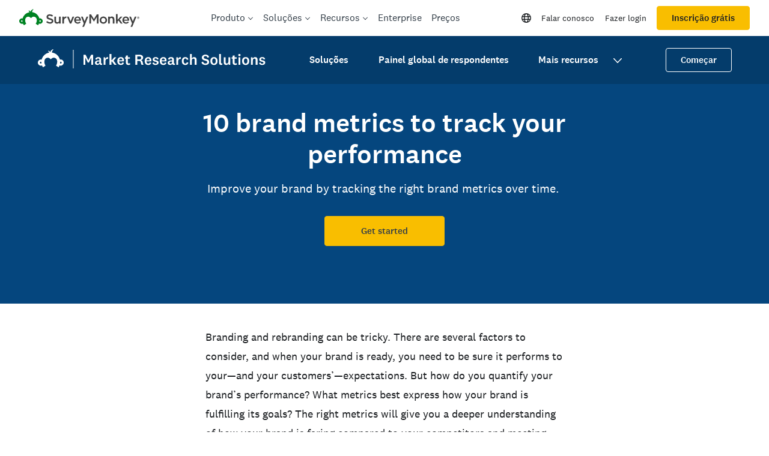

--- FILE ---
content_type: text/html; charset=utf-8
request_url: https://pt.surveymonkey.com/market-research/resources/brand-metrics/
body_size: 153818
content:
<!DOCTYPE html><html lang="pt" prefix="og: http://ogp.me/ns#"><head><meta charSet="utf-8"/><meta charSet="utf-8"/><meta name="viewport" content="width=device-width, initial-scale=1"/><meta content="width=device-width, initial-scale=1" name="viewport"/><link rel="stylesheet" href="https://prod.smassets.net/assets/website/2.343.1/_next/static/css/bed8171875183909.css" data-precedence="next"/><link rel="stylesheet" href="https://prod.smassets.net/assets/website/2.343.1/_next/static/css/d7f0ce76c9a4bf92.css" data-precedence="next"/><link rel="stylesheet" href="https://prod.smassets.net/assets/website/2.343.1/_next/static/css/1c54fb37f8d86675.css" data-precedence="next"/><link rel="stylesheet" href="https://prod.smassets.net/assets/website/2.343.1/_next/static/css/5f2e8f93f2768612.css" data-precedence="next"/><link rel="stylesheet" href="https://prod.smassets.net/assets/website/2.343.1/_next/static/css/658cb0747356baf8.css" data-precedence="next"/><link rel="preload" as="script" fetchPriority="low" href="https://prod.smassets.net/assets/website/2.343.1/_next/static/chunks/webpack-cc7c63903c398410.js"/><script src="https://prod.smassets.net/assets/website/2.343.1/_next/static/chunks/fd9d1056-86f71a97abf88574.js" async=""></script><script src="https://prod.smassets.net/assets/website/2.343.1/_next/static/chunks/529-52486d60611d782b.js" async=""></script><script src="https://prod.smassets.net/assets/website/2.343.1/_next/static/chunks/main-app-455bffe3d72148df.js" async=""></script><script src="https://prod.smassets.net/assets/website/2.343.1/_next/static/chunks/8907-a55d56d89f5929d6.js" async=""></script><script src="https://prod.smassets.net/assets/website/2.343.1/_next/static/chunks/app/%5BpageType%5D/%5B%5B...slug%5D%5D/error-f79082d6537e6ace.js" async=""></script><script src="https://prod.smassets.net/assets/website/2.343.1/_next/static/chunks/app/%5BpageType%5D/%5B%5B...slug%5D%5D/not-found-85924027474bbf42.js" async=""></script><script src="https://prod.smassets.net/assets/website/2.343.1/_next/static/chunks/app/global-error-c968943717c2634e.js" async=""></script><script src="https://prod.smassets.net/assets/website/2.343.1/_next/static/chunks/4b1a69f1-16dc855725c97dc8.js" async=""></script><script src="https://prod.smassets.net/assets/website/2.343.1/_next/static/chunks/99493a7e-e5ec90bd23c94112.js" async=""></script><script src="https://prod.smassets.net/assets/website/2.343.1/_next/static/chunks/d4ec37ae-ab460ae4c9008e69.js" async=""></script><script src="https://prod.smassets.net/assets/website/2.343.1/_next/static/chunks/4586-a7072a5db34fb89b.js" async=""></script><script src="https://prod.smassets.net/assets/website/2.343.1/_next/static/chunks/9613-d8295b1989b06541.js" async=""></script><script src="https://prod.smassets.net/assets/website/2.343.1/_next/static/chunks/4201-e52c8f00f4f44f1b.js" async=""></script><script src="https://prod.smassets.net/assets/website/2.343.1/_next/static/chunks/app/layout-934a8442527e6604.js" async=""></script><script src="https://prod.smassets.net/assets/website/2.343.1/_next/static/chunks/ec243207-b99bcc70147cf815.js" async=""></script><script src="https://prod.smassets.net/assets/website/2.343.1/_next/static/chunks/c816381d-722207598804b0d9.js" async=""></script><script src="https://prod.smassets.net/assets/website/2.343.1/_next/static/chunks/490-8165a4c48e25cc0e.js" async=""></script><script src="https://prod.smassets.net/assets/website/2.343.1/_next/static/chunks/4214-a5c1ebf2109842d1.js" async=""></script><script src="https://prod.smassets.net/assets/website/2.343.1/_next/static/chunks/3511-006bbe2ffd119160.js" async=""></script><script src="https://prod.smassets.net/assets/website/2.343.1/_next/static/chunks/3517-3e43583daf1d5d21.js" async=""></script><script src="https://prod.smassets.net/assets/website/2.343.1/_next/static/chunks/9782-9d3c0375e3b38995.js" async=""></script><script src="https://prod.smassets.net/assets/website/2.343.1/_next/static/chunks/1955-647b4aff158e3457.js" async=""></script><script src="https://prod.smassets.net/assets/website/2.343.1/_next/static/chunks/app/%5BpageType%5D/%5B%5B...slug%5D%5D/page-a1051f3c9c399fea.js" async=""></script><script async="" fetchPriority="high" src="https://www.surveymonkey.com/fides.js"></script><title>10 brand metrics to track your performance | SurveyMonkey</title><meta name="description" content="Tracking brand performance is crucial to understanding, building, and maintaining brand success. Here are 10 key brand metrics to track your performance."/><meta name="keywords" content="questionário, questionários, questionário, questionários, questionário online gratuito, questionários online gratuitos"/><meta name="robots" content="index, follow"/><meta name="theme-color" content="#00bf6f"/><link rel="canonical" href="https://pt.surveymonkey.com/market-research/resources/brand-metrics/"/><link rel="alternate" hrefLang="en-US" href="https://www.surveymonkey.com/market-research/resources/brand-metrics/"/><link rel="alternate" hrefLang="da" href="https://da.surveymonkey.com/market-research/resources/brand-metrics/"/><link rel="alternate" hrefLang="de" href="https://de.surveymonkey.com/market-research/resources/brand-metrics/"/><link rel="alternate" hrefLang="en-GB" href="https://uk.surveymonkey.com/market-research/resources/brand-metrics/"/><link rel="alternate" hrefLang="es" href="https://es.surveymonkey.com/market-research/resources/brand-metrics/"/><link rel="alternate" hrefLang="fi" href="https://fi.surveymonkey.com/market-research/resources/brand-metrics/"/><link rel="alternate" hrefLang="fr" href="https://fr.surveymonkey.com/market-research/resources/brand-metrics/"/><link rel="alternate" hrefLang="it" href="https://it.surveymonkey.com/market-research/resources/brand-metrics/"/><link rel="alternate" hrefLang="ja" href="https://jp.surveymonkey.com/market-research/resources/brand-metrics/"/><link rel="alternate" hrefLang="ko" href="https://ko.surveymonkey.com/market-research/resources/brand-metrics/"/><link rel="alternate" hrefLang="nl" href="https://nl.surveymonkey.com/market-research/resources/brand-metrics/"/><link rel="alternate" hrefLang="no" href="https://no.surveymonkey.com/market-research/resources/brand-metrics/"/><link rel="alternate" hrefLang="pt" href="https://pt.surveymonkey.com/market-research/resources/brand-metrics/"/><link rel="alternate" hrefLang="ru" href="https://ru.surveymonkey.com/market-research/resources/brand-metrics/"/><link rel="alternate" hrefLang="sv" href="https://sv.surveymonkey.com/market-research/resources/brand-metrics/"/><link rel="alternate" hrefLang="tr" href="https://tr.surveymonkey.com/market-research/resources/brand-metrics/"/><link rel="alternate" hrefLang="zh" href="https://zh.surveymonkey.com/market-research/resources/brand-metrics/"/><link rel="alternate" hrefLang="x-default" href="https://www.surveymonkey.com/market-research/resources/brand-metrics/"/><link rel="alternate" type="application/rss+xml" href="https://www.surveymonkey.com/feed/"/><meta property="og:title" content="10 brand metrics to track your performance | SurveyMonkey"/><meta property="og:description" content="Tracking brand performance is crucial to understanding, building, and maintaining brand success. Here are 10 key brand metrics to track your performance."/><meta property="og:url" content="https://pt.surveymonkey.com/market-research/resources/brand-metrics/"/><meta property="og:site_name" content="SurveyMonkey"/><meta property="og:image" content="https://prod.smassets.net/assets/content/sm/sites/12/admin-ajax-20240328-190638_pt-BR.webp"/><meta property="og:type" content="article"/><meta name="twitter:card" content="summary_large_image"/><meta name="twitter:site" content="@SurveyMonkey"/><meta name="twitter:title" content="10 brand metrics to track your performance | SurveyMonkey"/><meta name="twitter:description" content="Tracking brand performance is crucial to understanding, building, and maintaining brand success. Here are 10 key brand metrics to track your performance."/><meta name="twitter:image" content="https://prod.smassets.net/assets/content/sm/sites/12/admin-ajax-20240328-190638_pt-BR.webp"/><link rel="icon" href="https://prod.smassets.net/assets/static/images/surveymonkey/favicon.svg" type="image/svg+xml"/><link rel="icon" href="https://prod.smassets.net/assets/static/images/surveymonkey/favicon-48.png"/><link rel="apple-touch-icon" href="https://prod.smassets.net/assets/static/images/surveymonkey/favicon-180.png"/><link href="https://prod.smassets.net/assets/static/images/surveymonkey/manifest.webmanifest" rel="manifest"/><link as="script" href="https://www.surveymonkey.com/fides.js" rel="preload"/><link href="https://prod.smassets.net/assets/website/2.343.1/shared.css" rel="stylesheet"/><link href="https://prod.smassets.net/assets/website/2.343.1/mp.css" rel="stylesheet"/><link href="https://prod.smassets.net/assets/website/2.343.1/wds-base-styles.css" rel="stylesheet"/><script>
          window.dataLayer = window.dataLayer || [];
          window.dataLayer.push({
            'environment': false,
          });
          window.fides_overrides={fides_locale: "pt-BR"};
          const fidesStyle = "surveymonkey";
          if (fidesStyle) {
            document.documentElement.setAttribute("data-fides-style", fidesStyle);
          } else {
            document.documentElement.removeAttribute("data-fides-style");
          }</script><script src="https://prod.smassets.net/assets/website/2.343.1/_next/static/chunks/polyfills-42372ed130431b0a.js" noModule=""></script><style id="ssr-global-styles" type="text/css">@font-face { src: url(https://prod.smassets.net/assets/static/fonts/national2/light.woff) format('woff'); font-family: 'National 2'; font-weight: 300; font-display: swap; src: url(https://prod.smassets.net/assets/static/fonts/national2/light.woff2) format('woff2');}@font-face { src: url(https://prod.smassets.net/assets/static/fonts/national2/regular.woff) format('woff'); font-family: 'National 2'; font-weight: 400; font-display: swap; src: url(https://prod.smassets.net/assets/static/fonts/national2/regular.woff2) format('woff2');}@font-face { src: url(https://prod.smassets.net/assets/static/fonts/national2/medium.woff) format('woff'); font-family: 'National 2'; font-weight: 500; font-display: swap; src: url(https://prod.smassets.net/assets/static/fonts/national2/medium.woff2) format('woff2');}html { scroll-behavior: smooth;}* { box-sizing: border-box;}blockquote, figure { margin: 0;}body { color: #1E2124; margin: 0; padding: 0; overflow: -moz-scrollbars-none; font-size: 16px; font-family: 'National 2', 'Helvetica Neue', Helvetica, Arial, 'Hiragino Sans', 'Hiragino Kaku Gothic Pro', '游ゴシック', '游ゴシック体', YuGothic, 'Yu Gothic', 'ＭＳ ゴシック', 'MS Gothic', sans-serif; -webkit-font-smoothing: antialiased;}div[class*="sm-"] h1, div[class*="sm-"] h2, div[class*="sm-"] h3, div[class*="sm-"] h4, div[class*="sm-"] h5, div[class*="sm-"] h6 { margin: 0; font-family: 'National 2', 'Helvetica Neue', Helvetica, Arial, 'Hiragino Sans', 'Hiragino Kaku Gothic Pro', '游ゴシック', '游ゴシック体', YuGothic, 'Yu Gothic', 'ＭＳ ゴシック', 'MS Gothic', sans-serif; font-weight: 500;}div[class*="sm-"] li, p[class*="sm-"] { font-family: 'National 2', 'Helvetica Neue', Helvetica, Arial, 'Hiragino Sans', 'Hiragino Kaku Gothic Pro', '游ゴシック', '游ゴシック体', YuGothic, 'Yu Gothic', 'ＭＳ ゴシック', 'MS Gothic', sans-serif;}img { max-width: 100%;}:target { scroll-margin-top: 62px;}@media only screen and (min-width: 992px) { :target { scroll-margin-top: 84px; }}ol, ul { margin-top: 0; margin-bottom: 0;}.noneMarginBottom { margin-bottom: 0;}.xsMarginBottom { margin-bottom: 8px;}@media only screen and (min-width: 768px) { .xsMarginBottom { margin-bottom: 8px; }}@media only screen and (min-width: 992px) { .xsMarginBottom { margin-bottom: 8px; }}.smMarginBottom { margin-bottom: 16px;}@media only screen and (min-width: 768px) { .smMarginBottom { margin-bottom: 16px; }}@media only screen and (min-width: 992px) { .smMarginBottom { margin-bottom: 16px; }}.mdMarginBottom { margin-bottom: 16px;}@media only screen and (min-width: 768px) { .mdMarginBottom { margin-bottom: 24px; }}@media only screen and (min-width: 992px) { .mdMarginBottom { margin-bottom: 32px; }}.lgMarginBottom { margin-bottom: 32px;}@media only screen and (min-width: 768px) { .lgMarginBottom { margin-bottom: 48px; }}@media only screen and (min-width: 992px) { .lgMarginBottom { margin-bottom: 64px; }}.xlMarginBottom { margin-bottom: 32px;}@media only screen and (min-width: 768px) { .xlMarginBottom { margin-bottom: 64px; }}@media only screen and (min-width: 992px) { .xlMarginBottom { margin-bottom: 96px; }}.jbMarginBottom { margin-bottom: 64px;}@media only screen and (min-width: 768px) { .jbMarginBottom { margin-bottom: 96px; }}@media only screen and (min-width: 992px) { .jbMarginBottom { margin-bottom: 128px; }}.noneMarginTop { margin-top: 0;}.xsMarginTop { margin-top: 8px;}@media only screen and (min-width: 768px) { .xsMarginTop { margin-top: 8px; }}@media only screen and (min-width: 992px) { .xsMarginTop { margin-top: 8px; }}.smMarginTop { margin-top: 16px;}@media only screen and (min-width: 768px) { .smMarginTop { margin-top: 16px; }}@media only screen and (min-width: 992px) { .smMarginTop { margin-top: 16px; }}.mdMarginTop { margin-top: 16px;}@media only screen and (min-width: 768px) { .mdMarginTop { margin-top: 24px; }}@media only screen and (min-width: 992px) { .mdMarginTop { margin-top: 32px; }}.lgMarginTop { margin-top: 32px;}@media only screen and (min-width: 768px) { .lgMarginTop { margin-top: 48px; }}@media only screen and (min-width: 992px) { .lgMarginTop { margin-top: 64px; }}.xlMarginTop { margin-top: 32px;}@media only screen and (min-width: 768px) { .xlMarginTop { margin-top: 64px; }}@media only screen and (min-width: 992px) { .xlMarginTop { margin-top: 96px; }}.jbMarginTop { margin-top: 64px;}@media only screen and (min-width: 768px) { .jbMarginTop { margin-top: 96px; }}@media only screen and (min-width: 992px) { .jbMarginTop { margin-top: 128px; }}.nonePaddingBottom { padding-bottom: 0;}.xsPaddingBottom { padding-bottom: 8px;}@media only screen and (min-width: 768px) { .xsPaddingBottom { padding-bottom: 8px; }}@media only screen and (min-width: 992px) { .xsPaddingBottom { padding-bottom: 8px; }}.smPaddingBottom { padding-bottom: 16px;}@media only screen and (min-width: 768px) { .smPaddingBottom { padding-bottom: 16px; }}@media only screen and (min-width: 992px) { .smPaddingBottom { padding-bottom: 16px; }}.mdPaddingBottom { padding-bottom: 16px;}@media only screen and (min-width: 768px) { .mdPaddingBottom { padding-bottom: 24px; }}@media only screen and (min-width: 992px) { .mdPaddingBottom { padding-bottom: 32px; }}.lgPaddingBottom { padding-bottom: 32px;}@media only screen and (min-width: 768px) { .lgPaddingBottom { padding-bottom: 48px; }}@media only screen and (min-width: 992px) { .lgPaddingBottom { padding-bottom: 64px; }}.xlPaddingBottom { padding-bottom: 32px;}@media only screen and (min-width: 768px) { .xlPaddingBottom { padding-bottom: 64px; }}@media only screen and (min-width: 992px) { .xlPaddingBottom { padding-bottom: 96px; }}.jbPaddingBottom { padding-bottom: 64px;}@media only screen and (min-width: 768px) { .jbPaddingBottom { padding-bottom: 96px; }}@media only screen and (min-width: 992px) { .jbPaddingBottom { padding-bottom: 128px; }}.nonePaddingTop { padding-top: 0;}.xsPaddingTop { padding-top: 8px;}@media only screen and (min-width: 768px) { .xsPaddingTop { padding-top: 8px; }}@media only screen and (min-width: 992px) { .xsPaddingTop { padding-top: 8px; }}.smPaddingTop { padding-top: 16px;}@media only screen and (min-width: 768px) { .smPaddingTop { padding-top: 16px; }}@media only screen and (min-width: 992px) { .smPaddingTop { padding-top: 16px; }}.mdPaddingTop { padding-top: 16px;}@media only screen and (min-width: 768px) { .mdPaddingTop { padding-top: 24px; }}@media only screen and (min-width: 992px) { .mdPaddingTop { padding-top: 32px; }}.lgPaddingTop { padding-top: 32px;}@media only screen and (min-width: 768px) { .lgPaddingTop { padding-top: 48px; }}@media only screen and (min-width: 992px) { .lgPaddingTop { padding-top: 64px; }}.xlPaddingTop { padding-top: 32px;}@media only screen and (min-width: 768px) { .xlPaddingTop { padding-top: 64px; }}@media only screen and (min-width: 992px) { .xlPaddingTop { padding-top: 96px; }}.jbPaddingTop { padding-top: 64px;}@media only screen and (min-width: 768px) { .jbPaddingTop { padding-top: 96px; }}@media only screen and (min-width: 992px) { .jbPaddingTop { padding-top: 128px; }}.xsGap { margin-right: 8px;}.smGap { margin-right: 16px;}.mdGap { margin-right: 32px;}.lgGap { margin-right: 64px;}.xlGap { margin-right: 96px;}.jbGap { margin-right: 128px;}</style><style id="ssr-page-styles" type="text/css">.sm-mdsGridPlusContainer-2-216 { width: 100%; margin: 0; display: flex; padding: 0; box-sizing: border-box; list-style: none; margin-left: auto; margin-right: auto; flex-direction: column;}@media (min-width: 0px) { .sm-mdsGridPlusContainer-2-216 { max-width: none; }}@media (min-width: 576px) { .sm-mdsGridPlusContainer-2-216 { }}@media (min-width: 768px) { .sm-mdsGridPlusContainer-2-216 { }}@media (min-width: 992px) { .sm-mdsGridPlusContainer-2-216 { }}@media (min-width: 1200px) { .sm-mdsGridPlusContainer-2-216 { }} .sm-mdsGridPlus-2-217 { display: flex; flex-wrap: wrap; box-sizing: border-box; flex-direction: row; }@media (min-width: 0px) { .sm-mdsGridPlus-2-217 { }}@media (min-width: 576px) { .sm-mdsGridPlus-2-217 { }}@media (min-width: 768px) { .sm-mdsGridPlus-2-217 { }}@media (min-width: 992px) { .sm-mdsGridPlus-2-217 { }}@media (min-width: 1200px) { .sm-mdsGridPlus-2-217 { }} .sm-mdsGridPlusContainer-d5-2-218 { }@media (min-width: 0px) { .sm-mdsGridPlusContainer-d5-2-218 { padding-left: 16px; padding-right: 16px; }}@media (min-width: 576px) { .sm-mdsGridPlusContainer-d5-2-218 { padding-left: 32px; padding-right: 32px; }}@media (min-width: 768px) { .sm-mdsGridPlusContainer-d5-2-218 { padding-left: 32px; padding-right: 32px; }}@media (min-width: 992px) { .sm-mdsGridPlusContainer-d5-2-218 { padding-left: 32px; padding-right: 32px; }}@media (min-width: 1200px) { .sm-mdsGridPlusContainer-d5-2-218 { max-width: 1400px; padding-left: 32px; padding-right: 32px; }} .sm-mdsGridPlus-d11-2-219 { }@media (min-width: 0px) { .sm-mdsGridPlus-d11-2-219 { margin-left: -8px; margin-right: -8px; }}@media (min-width: 576px) { .sm-mdsGridPlus-d11-2-219 { margin-left: -12px; margin-right: -12px; }}@media (min-width: 768px) { .sm-mdsGridPlus-d11-2-219 { margin-left: -12px; margin-right: -12px; }}@media (min-width: 992px) { .sm-mdsGridPlus-d11-2-219 { margin-left: -12px; margin-right: -12px; }}@media (min-width: 1200px) { .sm-mdsGridPlus-d11-2-219 { margin-left: -12px; margin-right: -12px; }} .sm-mdsGridPlusContainer-d17-2-232 { }@media (min-width: 0px) { .sm-mdsGridPlusContainer-d17-2-232 { padding-left: 16px; padding-right: 16px; }}@media (min-width: 576px) { .sm-mdsGridPlusContainer-d17-2-232 { padding-left: 32px; padding-right: 32px; }}@media (min-width: 768px) { .sm-mdsGridPlusContainer-d17-2-232 { padding-left: 32px; padding-right: 32px; }}@media (min-width: 992px) { .sm-mdsGridPlusContainer-d17-2-232 { padding-left: 32px; padding-right: 32px; }}@media (min-width: 1200px) { .sm-mdsGridPlusContainer-d17-2-232 { max-width: 1400px; padding-left: 32px; padding-right: 32px; }} .sm-mdsGridPlus-d23-2-233 { }@media (min-width: 0px) { .sm-mdsGridPlus-d23-2-233 { margin-left: -8px; margin-right: -8px; }}@media (min-width: 576px) { .sm-mdsGridPlus-d23-2-233 { margin-left: -12px; margin-right: -12px; }}@media (min-width: 768px) { .sm-mdsGridPlus-d23-2-233 { margin-left: -12px; margin-right: -12px; }}@media (min-width: 992px) { .sm-mdsGridPlus-d23-2-233 { margin-left: -12px; margin-right: -12px; }}@media (min-width: 1200px) { .sm-mdsGridPlus-d23-2-233 { margin-left: -12px; margin-right: -12px; }} .sm-mdsGridPlusContainer-d29-2-242 { }@media (min-width: 0px) { .sm-mdsGridPlusContainer-d29-2-242 { padding-left: 16px; padding-right: 16px; }}@media (min-width: 576px) { .sm-mdsGridPlusContainer-d29-2-242 { padding-left: 32px; padding-right: 32px; }}@media (min-width: 768px) { .sm-mdsGridPlusContainer-d29-2-242 { padding-left: 32px; padding-right: 32px; }}@media (min-width: 992px) { .sm-mdsGridPlusContainer-d29-2-242 { padding-left: 32px; padding-right: 32px; }}@media (min-width: 1200px) { .sm-mdsGridPlusContainer-d29-2-242 { max-width: 1400px; padding-left: 32px; padding-right: 32px; }} .sm-mdsGridPlus-d35-2-243 { }@media (min-width: 0px) { .sm-mdsGridPlus-d35-2-243 { margin-left: -8px; margin-right: -8px; }}@media (min-width: 576px) { .sm-mdsGridPlus-d35-2-243 { margin-left: -12px; margin-right: -12px; }}@media (min-width: 768px) { .sm-mdsGridPlus-d35-2-243 { margin-left: -12px; margin-right: -12px; }}@media (min-width: 992px) { .sm-mdsGridPlus-d35-2-243 { margin-left: -12px; margin-right: -12px; }}@media (min-width: 1200px) { .sm-mdsGridPlus-d35-2-243 { margin-left: -12px; margin-right: -12px; }} .sm-mdsGridPlusContainer-d41-2-252 { }@media (min-width: 0px) { .sm-mdsGridPlusContainer-d41-2-252 { padding-left: 16px; padding-right: 16px; }}@media (min-width: 576px) { .sm-mdsGridPlusContainer-d41-2-252 { padding-left: 32px; padding-right: 32px; }}@media (min-width: 768px) { .sm-mdsGridPlusContainer-d41-2-252 { padding-left: 32px; padding-right: 32px; }}@media (min-width: 992px) { .sm-mdsGridPlusContainer-d41-2-252 { padding-left: 32px; padding-right: 32px; }}@media (min-width: 1200px) { .sm-mdsGridPlusContainer-d41-2-252 { max-width: 1400px; padding-left: 32px; padding-right: 32px; }} .sm-mdsGridPlus-d47-2-253 { }@media (min-width: 0px) { .sm-mdsGridPlus-d47-2-253 { margin-left: -8px; margin-right: -8px; }}@media (min-width: 576px) { .sm-mdsGridPlus-d47-2-253 { margin-left: -12px; margin-right: -12px; }}@media (min-width: 768px) { .sm-mdsGridPlus-d47-2-253 { margin-left: -12px; margin-right: -12px; }}@media (min-width: 992px) { .sm-mdsGridPlus-d47-2-253 { margin-left: -12px; margin-right: -12px; }}@media (min-width: 1200px) { .sm-mdsGridPlus-d47-2-253 { margin-left: -12px; margin-right: -12px; }} .sm-mdsGridPlusContainer-d53-2-260 { }@media (min-width: 0px) { .sm-mdsGridPlusContainer-d53-2-260 { padding-left: 16px; padding-right: 16px; }}@media (min-width: 576px) { .sm-mdsGridPlusContainer-d53-2-260 { padding-left: 32px; padding-right: 32px; }}@media (min-width: 768px) { .sm-mdsGridPlusContainer-d53-2-260 { padding-left: 32px; padding-right: 32px; }}@media (min-width: 992px) { .sm-mdsGridPlusContainer-d53-2-260 { padding-left: 32px; padding-right: 32px; }}@media (min-width: 1200px) { .sm-mdsGridPlusContainer-d53-2-260 { max-width: 1400px; padding-left: 32px; padding-right: 32px; }} .sm-mdsGridPlus-d59-2-261 { }@media (min-width: 0px) { .sm-mdsGridPlus-d59-2-261 { margin-left: -8px; margin-right: -8px; }}@media (min-width: 576px) { .sm-mdsGridPlus-d59-2-261 { margin-left: -12px; margin-right: -12px; }}@media (min-width: 768px) { .sm-mdsGridPlus-d59-2-261 { margin-left: -12px; margin-right: -12px; }}@media (min-width: 992px) { .sm-mdsGridPlus-d59-2-261 { margin-left: -12px; margin-right: -12px; }}@media (min-width: 1200px) { .sm-mdsGridPlus-d59-2-261 { margin-left: -12px; margin-right: -12px; }} .sm-mdsGridPlusContainer-d65-2-270 { }@media (min-width: 0px) { .sm-mdsGridPlusContainer-d65-2-270 { padding-left: 16px; padding-right: 16px; }}@media (min-width: 576px) { .sm-mdsGridPlusContainer-d65-2-270 { padding-left: 32px; padding-right: 32px; }}@media (min-width: 768px) { .sm-mdsGridPlusContainer-d65-2-270 { padding-left: 32px; padding-right: 32px; }}@media (min-width: 992px) { .sm-mdsGridPlusContainer-d65-2-270 { padding-left: 32px; padding-right: 32px; }}@media (min-width: 1200px) { .sm-mdsGridPlusContainer-d65-2-270 { max-width: 1400px; padding-left: 32px; padding-right: 32px; }} .sm-mdsGridPlus-d71-2-271 { }@media (min-width: 0px) { .sm-mdsGridPlus-d71-2-271 { margin-left: -8px; margin-right: -8px; }}@media (min-width: 576px) { .sm-mdsGridPlus-d71-2-271 { margin-left: -12px; margin-right: -12px; }}@media (min-width: 768px) { .sm-mdsGridPlus-d71-2-271 { margin-left: -12px; margin-right: -12px; }}@media (min-width: 992px) { .sm-mdsGridPlus-d71-2-271 { margin-left: -12px; margin-right: -12px; }}@media (min-width: 1200px) { .sm-mdsGridPlus-d71-2-271 { margin-left: -12px; margin-right: -12px; }} .sm-mdsGridPlusContainer-d77-2-280 { }@media (min-width: 0px) { .sm-mdsGridPlusContainer-d77-2-280 { padding-left: 16px; padding-right: 16px; }}@media (min-width: 576px) { .sm-mdsGridPlusContainer-d77-2-280 { padding-left: 32px; padding-right: 32px; }}@media (min-width: 768px) { .sm-mdsGridPlusContainer-d77-2-280 { padding-left: 32px; padding-right: 32px; }}@media (min-width: 992px) { .sm-mdsGridPlusContainer-d77-2-280 { padding-left: 32px; padding-right: 32px; }}@media (min-width: 1200px) { .sm-mdsGridPlusContainer-d77-2-280 { max-width: 1400px; padding-left: 32px; padding-right: 32px; }} .sm-mdsGridPlus-d83-2-281 { }@media (min-width: 0px) { .sm-mdsGridPlus-d83-2-281 { margin-left: -8px; margin-right: -8px; }}@media (min-width: 576px) { .sm-mdsGridPlus-d83-2-281 { margin-left: -12px; margin-right: -12px; }}@media (min-width: 768px) { .sm-mdsGridPlus-d83-2-281 { margin-left: -12px; margin-right: -12px; }}@media (min-width: 992px) { .sm-mdsGridPlus-d83-2-281 { margin-left: -12px; margin-right: -12px; }}@media (min-width: 1200px) { .sm-mdsGridPlus-d83-2-281 { margin-left: -12px; margin-right: -12px; }} .sm-mdsGridPlusContainer-d89-2-288 { }@media (min-width: 0px) { .sm-mdsGridPlusContainer-d89-2-288 { padding-left: 16px; padding-right: 16px; }}@media (min-width: 576px) { .sm-mdsGridPlusContainer-d89-2-288 { padding-left: 32px; padding-right: 32px; }}@media (min-width: 768px) { .sm-mdsGridPlusContainer-d89-2-288 { padding-left: 32px; padding-right: 32px; }}@media (min-width: 992px) { .sm-mdsGridPlusContainer-d89-2-288 { padding-left: 32px; padding-right: 32px; }}@media (min-width: 1200px) { .sm-mdsGridPlusContainer-d89-2-288 { max-width: 1400px; padding-left: 32px; padding-right: 32px; }} .sm-mdsGridPlus-d95-2-289 { }@media (min-width: 0px) { .sm-mdsGridPlus-d95-2-289 { margin-left: -8px; margin-right: -8px; }}@media (min-width: 576px) { .sm-mdsGridPlus-d95-2-289 { margin-left: -12px; margin-right: -12px; }}@media (min-width: 768px) { .sm-mdsGridPlus-d95-2-289 { margin-left: -12px; margin-right: -12px; }}@media (min-width: 992px) { .sm-mdsGridPlus-d95-2-289 { margin-left: -12px; margin-right: -12px; }}@media (min-width: 1200px) { .sm-mdsGridPlus-d95-2-289 { margin-left: -12px; margin-right: -12px; }} .sm-mdsGridPlusContainer-d101-2-298 { }@media (min-width: 0px) { .sm-mdsGridPlusContainer-d101-2-298 { padding-left: 16px; padding-right: 16px; }}@media (min-width: 576px) { .sm-mdsGridPlusContainer-d101-2-298 { padding-left: 32px; padding-right: 32px; }}@media (min-width: 768px) { .sm-mdsGridPlusContainer-d101-2-298 { padding-left: 32px; padding-right: 32px; }}@media (min-width: 992px) { .sm-mdsGridPlusContainer-d101-2-298 { padding-left: 32px; padding-right: 32px; }}@media (min-width: 1200px) { .sm-mdsGridPlusContainer-d101-2-298 { max-width: 1400px; padding-left: 32px; padding-right: 32px; }} .sm-mdsGridPlus-d107-2-299 { }@media (min-width: 0px) { .sm-mdsGridPlus-d107-2-299 { margin-left: -8px; margin-right: -8px; }}@media (min-width: 576px) { .sm-mdsGridPlus-d107-2-299 { margin-left: -12px; margin-right: -12px; }}@media (min-width: 768px) { .sm-mdsGridPlus-d107-2-299 { margin-left: -12px; margin-right: -12px; }}@media (min-width: 992px) { .sm-mdsGridPlus-d107-2-299 { margin-left: -12px; margin-right: -12px; }}@media (min-width: 1200px) { .sm-mdsGridPlus-d107-2-299 { margin-left: -12px; margin-right: -12px; }} .sm-mdsGridPlusContainer-d113-2-308 { }@media (min-width: 0px) { .sm-mdsGridPlusContainer-d113-2-308 { padding-left: 16px; padding-right: 16px; }}@media (min-width: 576px) { .sm-mdsGridPlusContainer-d113-2-308 { padding-left: 32px; padding-right: 32px; }}@media (min-width: 768px) { .sm-mdsGridPlusContainer-d113-2-308 { padding-left: 32px; padding-right: 32px; }}@media (min-width: 992px) { .sm-mdsGridPlusContainer-d113-2-308 { padding-left: 32px; padding-right: 32px; }}@media (min-width: 1200px) { .sm-mdsGridPlusContainer-d113-2-308 { max-width: 1400px; padding-left: 32px; padding-right: 32px; }} .sm-mdsGridPlus-d119-2-309 { }@media (min-width: 0px) { .sm-mdsGridPlus-d119-2-309 { margin-left: -8px; margin-right: -8px; }}@media (min-width: 576px) { .sm-mdsGridPlus-d119-2-309 { margin-left: -12px; margin-right: -12px; }}@media (min-width: 768px) { .sm-mdsGridPlus-d119-2-309 { margin-left: -12px; margin-right: -12px; }}@media (min-width: 992px) { .sm-mdsGridPlus-d119-2-309 { margin-left: -12px; margin-right: -12px; }}@media (min-width: 1200px) { .sm-mdsGridPlus-d119-2-309 { margin-left: -12px; margin-right: -12px; }} .sm-mdsGridPlusContainer-d125-2-318 { }@media (min-width: 0px) { .sm-mdsGridPlusContainer-d125-2-318 { padding-left: 16px; padding-right: 16px; }}@media (min-width: 576px) { .sm-mdsGridPlusContainer-d125-2-318 { padding-left: 32px; padding-right: 32px; }}@media (min-width: 768px) { .sm-mdsGridPlusContainer-d125-2-318 { padding-left: 32px; padding-right: 32px; }}@media (min-width: 992px) { .sm-mdsGridPlusContainer-d125-2-318 { padding-left: 32px; padding-right: 32px; }}@media (min-width: 1200px) { .sm-mdsGridPlusContainer-d125-2-318 { max-width: 1400px; padding-left: 32px; padding-right: 32px; }} .sm-mdsGridPlus-d131-2-319 { }@media (min-width: 0px) { .sm-mdsGridPlus-d131-2-319 { margin-left: -8px; margin-right: -8px; }}@media (min-width: 576px) { .sm-mdsGridPlus-d131-2-319 { margin-left: -12px; margin-right: -12px; }}@media (min-width: 768px) { .sm-mdsGridPlus-d131-2-319 { margin-left: -12px; margin-right: -12px; }}@media (min-width: 992px) { .sm-mdsGridPlus-d131-2-319 { margin-left: -12px; margin-right: -12px; }}@media (min-width: 1200px) { .sm-mdsGridPlus-d131-2-319 { margin-left: -12px; margin-right: -12px; }} .sm-mdsGridPlusContainer-d137-2-328 { }@media (min-width: 0px) { .sm-mdsGridPlusContainer-d137-2-328 { padding-left: 16px; padding-right: 16px; }}@media (min-width: 576px) { .sm-mdsGridPlusContainer-d137-2-328 { padding-left: 32px; padding-right: 32px; }}@media (min-width: 768px) { .sm-mdsGridPlusContainer-d137-2-328 { padding-left: 32px; padding-right: 32px; }}@media (min-width: 992px) { .sm-mdsGridPlusContainer-d137-2-328 { padding-left: 32px; padding-right: 32px; }}@media (min-width: 1200px) { .sm-mdsGridPlusContainer-d137-2-328 { max-width: 1400px; padding-left: 32px; padding-right: 32px; }} .sm-mdsGridPlus-d143-2-329 { }@media (min-width: 0px) { .sm-mdsGridPlus-d143-2-329 { margin-left: -8px; margin-right: -8px; }}@media (min-width: 576px) { .sm-mdsGridPlus-d143-2-329 { margin-left: -12px; margin-right: -12px; }}@media (min-width: 768px) { .sm-mdsGridPlus-d143-2-329 { margin-left: -12px; margin-right: -12px; }}@media (min-width: 992px) { .sm-mdsGridPlus-d143-2-329 { margin-left: -12px; margin-right: -12px; }}@media (min-width: 1200px) { .sm-mdsGridPlus-d143-2-329 { margin-left: -12px; margin-right: -12px; }} .sm-mdsGridPlusContainer-d149-2-338 { }@media (min-width: 0px) { .sm-mdsGridPlusContainer-d149-2-338 { padding-left: 16px; padding-right: 16px; }}@media (min-width: 576px) { .sm-mdsGridPlusContainer-d149-2-338 { padding-left: 32px; padding-right: 32px; }}@media (min-width: 768px) { .sm-mdsGridPlusContainer-d149-2-338 { padding-left: 32px; padding-right: 32px; }}@media (min-width: 992px) { .sm-mdsGridPlusContainer-d149-2-338 { padding-left: 32px; padding-right: 32px; }}@media (min-width: 1200px) { .sm-mdsGridPlusContainer-d149-2-338 { max-width: 1400px; padding-left: 32px; padding-right: 32px; }} .sm-mdsGridPlus-d155-2-339 { }@media (min-width: 0px) { .sm-mdsGridPlus-d155-2-339 { margin-left: -8px; margin-right: -8px; }}@media (min-width: 576px) { .sm-mdsGridPlus-d155-2-339 { margin-left: -12px; margin-right: -12px; }}@media (min-width: 768px) { .sm-mdsGridPlus-d155-2-339 { margin-left: -12px; margin-right: -12px; }}@media (min-width: 992px) { .sm-mdsGridPlus-d155-2-339 { margin-left: -12px; margin-right: -12px; }}@media (min-width: 1200px) { .sm-mdsGridPlus-d155-2-339 { margin-left: -12px; margin-right: -12px; }} .sm-mdsGridPlusContainer-d161-2-348 { }@media (min-width: 0px) { .sm-mdsGridPlusContainer-d161-2-348 { padding-left: 16px; padding-right: 16px; }}@media (min-width: 576px) { .sm-mdsGridPlusContainer-d161-2-348 { padding-left: 32px; padding-right: 32px; }}@media (min-width: 768px) { .sm-mdsGridPlusContainer-d161-2-348 { padding-left: 32px; padding-right: 32px; }}@media (min-width: 992px) { .sm-mdsGridPlusContainer-d161-2-348 { padding-left: 32px; padding-right: 32px; }}@media (min-width: 1200px) { .sm-mdsGridPlusContainer-d161-2-348 { max-width: 1400px; padding-left: 32px; padding-right: 32px; }} .sm-mdsGridPlus-d167-2-349 { }@media (min-width: 0px) { .sm-mdsGridPlus-d167-2-349 { margin-left: -8px; margin-right: -8px; }}@media (min-width: 576px) { .sm-mdsGridPlus-d167-2-349 { margin-left: -12px; margin-right: -12px; }}@media (min-width: 768px) { .sm-mdsGridPlus-d167-2-349 { margin-left: -12px; margin-right: -12px; }}@media (min-width: 992px) { .sm-mdsGridPlus-d167-2-349 { margin-left: -12px; margin-right: -12px; }}@media (min-width: 1200px) { .sm-mdsGridPlus-d167-2-349 { margin-left: -12px; margin-right: -12px; }} .sm-mdsGridPlusContainer-d173-2-358 { }@media (min-width: 0px) { .sm-mdsGridPlusContainer-d173-2-358 { padding-left: 16px; padding-right: 16px; }}@media (min-width: 576px) { .sm-mdsGridPlusContainer-d173-2-358 { padding-left: 32px; padding-right: 32px; }}@media (min-width: 768px) { .sm-mdsGridPlusContainer-d173-2-358 { padding-left: 32px; padding-right: 32px; }}@media (min-width: 992px) { .sm-mdsGridPlusContainer-d173-2-358 { padding-left: 32px; padding-right: 32px; }}@media (min-width: 1200px) { .sm-mdsGridPlusContainer-d173-2-358 { max-width: 1400px; padding-left: 32px; padding-right: 32px; }} .sm-mdsGridPlus-d179-2-359 { }@media (min-width: 0px) { .sm-mdsGridPlus-d179-2-359 { margin-left: -8px; margin-right: -8px; }}@media (min-width: 576px) { .sm-mdsGridPlus-d179-2-359 { margin-left: -12px; margin-right: -12px; }}@media (min-width: 768px) { .sm-mdsGridPlus-d179-2-359 { margin-left: -12px; margin-right: -12px; }}@media (min-width: 992px) { .sm-mdsGridPlus-d179-2-359 { margin-left: -12px; margin-right: -12px; }}@media (min-width: 1200px) { .sm-mdsGridPlus-d179-2-359 { margin-left: -12px; margin-right: -12px; }} .sm-mdsGridPlusContainer-d185-2-368 { }@media (min-width: 0px) { .sm-mdsGridPlusContainer-d185-2-368 { padding-left: 16px; padding-right: 16px; }}@media (min-width: 576px) { .sm-mdsGridPlusContainer-d185-2-368 { padding-left: 32px; padding-right: 32px; }}@media (min-width: 768px) { .sm-mdsGridPlusContainer-d185-2-368 { padding-left: 32px; padding-right: 32px; }}@media (min-width: 992px) { .sm-mdsGridPlusContainer-d185-2-368 { padding-left: 32px; padding-right: 32px; }}@media (min-width: 1200px) { .sm-mdsGridPlusContainer-d185-2-368 { max-width: 1400px; padding-left: 32px; padding-right: 32px; }} .sm-mdsGridPlus-d191-2-369 { }@media (min-width: 0px) { .sm-mdsGridPlus-d191-2-369 { margin-left: -8px; margin-right: -8px; }}@media (min-width: 576px) { .sm-mdsGridPlus-d191-2-369 { margin-left: -12px; margin-right: -12px; }}@media (min-width: 768px) { .sm-mdsGridPlus-d191-2-369 { margin-left: -12px; margin-right: -12px; }}@media (min-width: 992px) { .sm-mdsGridPlus-d191-2-369 { margin-left: -12px; margin-right: -12px; }}@media (min-width: 1200px) { .sm-mdsGridPlus-d191-2-369 { margin-left: -12px; margin-right: -12px; }} .sm-mdsGridPlusContainer-d197-2-378 { }@media (min-width: 0px) { .sm-mdsGridPlusContainer-d197-2-378 { padding-left: 16px; padding-right: 16px; }}@media (min-width: 576px) { .sm-mdsGridPlusContainer-d197-2-378 { padding-left: 32px; padding-right: 32px; }}@media (min-width: 768px) { .sm-mdsGridPlusContainer-d197-2-378 { padding-left: 32px; padding-right: 32px; }}@media (min-width: 992px) { .sm-mdsGridPlusContainer-d197-2-378 { padding-left: 32px; padding-right: 32px; }}@media (min-width: 1200px) { .sm-mdsGridPlusContainer-d197-2-378 { max-width: 1400px; padding-left: 32px; padding-right: 32px; }} .sm-mdsGridPlus-d203-2-379 { }@media (min-width: 0px) { .sm-mdsGridPlus-d203-2-379 { margin-left: -8px; margin-right: -8px; }}@media (min-width: 576px) { .sm-mdsGridPlus-d203-2-379 { margin-left: -12px; margin-right: -12px; }}@media (min-width: 768px) { .sm-mdsGridPlus-d203-2-379 { margin-left: -12px; margin-right: -12px; }}@media (min-width: 992px) { .sm-mdsGridPlus-d203-2-379 { margin-left: -12px; margin-right: -12px; }}@media (min-width: 1200px) { .sm-mdsGridPlus-d203-2-379 { margin-left: -12px; margin-right: -12px; }} .sm-mdsGridPlusContainer-d209-2-388 { }@media (min-width: 0px) { .sm-mdsGridPlusContainer-d209-2-388 { padding-left: 16px; padding-right: 16px; }}@media (min-width: 576px) { .sm-mdsGridPlusContainer-d209-2-388 { padding-left: 32px; padding-right: 32px; }}@media (min-width: 768px) { .sm-mdsGridPlusContainer-d209-2-388 { padding-left: 32px; padding-right: 32px; }}@media (min-width: 992px) { .sm-mdsGridPlusContainer-d209-2-388 { padding-left: 32px; padding-right: 32px; }}@media (min-width: 1200px) { .sm-mdsGridPlusContainer-d209-2-388 { max-width: 1400px; padding-left: 32px; padding-right: 32px; }} .sm-mdsGridPlus-d215-2-389 { }@media (min-width: 0px) { .sm-mdsGridPlus-d215-2-389 { margin-left: -8px; margin-right: -8px; }}@media (min-width: 576px) { .sm-mdsGridPlus-d215-2-389 { margin-left: -12px; margin-right: -12px; }}@media (min-width: 768px) { .sm-mdsGridPlus-d215-2-389 { margin-left: -12px; margin-right: -12px; }}@media (min-width: 992px) { .sm-mdsGridPlus-d215-2-389 { margin-left: -12px; margin-right: -12px; }}@media (min-width: 1200px) { .sm-mdsGridPlus-d215-2-389 { margin-left: -12px; margin-right: -12px; }} .sm-mdsGridPlusContainer-d221-2-398 { }@media (min-width: 0px) { .sm-mdsGridPlusContainer-d221-2-398 { padding-left: 16px; padding-right: 16px; }}@media (min-width: 576px) { .sm-mdsGridPlusContainer-d221-2-398 { padding-left: 32px; padding-right: 32px; }}@media (min-width: 768px) { .sm-mdsGridPlusContainer-d221-2-398 { padding-left: 32px; padding-right: 32px; }}@media (min-width: 992px) { .sm-mdsGridPlusContainer-d221-2-398 { padding-left: 32px; padding-right: 32px; }}@media (min-width: 1200px) { .sm-mdsGridPlusContainer-d221-2-398 { max-width: 1400px; padding-left: 32px; padding-right: 32px; }} .sm-mdsGridPlus-d227-2-399 { }@media (min-width: 0px) { .sm-mdsGridPlus-d227-2-399 { margin-left: -8px; margin-right: -8px; }}@media (min-width: 576px) { .sm-mdsGridPlus-d227-2-399 { margin-left: -12px; margin-right: -12px; }}@media (min-width: 768px) { .sm-mdsGridPlus-d227-2-399 { margin-left: -12px; margin-right: -12px; }}@media (min-width: 992px) { .sm-mdsGridPlus-d227-2-399 { margin-left: -12px; margin-right: -12px; }}@media (min-width: 1200px) { .sm-mdsGridPlus-d227-2-399 { margin-left: -12px; margin-right: -12px; }} .sm-mdsGridPlusContainer-d233-2-408 { }@media (min-width: 0px) { .sm-mdsGridPlusContainer-d233-2-408 { padding-left: 16px; padding-right: 16px; }}@media (min-width: 576px) { .sm-mdsGridPlusContainer-d233-2-408 { padding-left: 32px; padding-right: 32px; }}@media (min-width: 768px) { .sm-mdsGridPlusContainer-d233-2-408 { padding-left: 32px; padding-right: 32px; }}@media (min-width: 992px) { .sm-mdsGridPlusContainer-d233-2-408 { padding-left: 32px; padding-right: 32px; }}@media (min-width: 1200px) { .sm-mdsGridPlusContainer-d233-2-408 { max-width: 1400px; padding-left: 32px; padding-right: 32px; }} .sm-mdsGridPlus-d239-2-409 { }@media (min-width: 0px) { .sm-mdsGridPlus-d239-2-409 { margin-left: -8px; margin-right: -8px; }}@media (min-width: 576px) { .sm-mdsGridPlus-d239-2-409 { margin-left: -12px; margin-right: -12px; }}@media (min-width: 768px) { .sm-mdsGridPlus-d239-2-409 { margin-left: -12px; margin-right: -12px; }}@media (min-width: 992px) { .sm-mdsGridPlus-d239-2-409 { margin-left: -12px; margin-right: -12px; }}@media (min-width: 1200px) { .sm-mdsGridPlus-d239-2-409 { margin-left: -12px; margin-right: -12px; }} .sm-mdsGridPlusContainer-d245-2-418 { }@media (min-width: 0px) { .sm-mdsGridPlusContainer-d245-2-418 { padding-left: 16px; padding-right: 16px; }}@media (min-width: 576px) { .sm-mdsGridPlusContainer-d245-2-418 { padding-left: 32px; padding-right: 32px; }}@media (min-width: 768px) { .sm-mdsGridPlusContainer-d245-2-418 { padding-left: 32px; padding-right: 32px; }}@media (min-width: 992px) { .sm-mdsGridPlusContainer-d245-2-418 { padding-left: 32px; padding-right: 32px; }}@media (min-width: 1200px) { .sm-mdsGridPlusContainer-d245-2-418 { max-width: 1400px; padding-left: 32px; padding-right: 32px; }} .sm-mdsGridPlus-d251-2-419 { }@media (min-width: 0px) { .sm-mdsGridPlus-d251-2-419 { margin-left: -8px; margin-right: -8px; }}@media (min-width: 576px) { .sm-mdsGridPlus-d251-2-419 { margin-left: -12px; margin-right: -12px; }}@media (min-width: 768px) { .sm-mdsGridPlus-d251-2-419 { margin-left: -12px; margin-right: -12px; }}@media (min-width: 992px) { .sm-mdsGridPlus-d251-2-419 { margin-left: -12px; margin-right: -12px; }}@media (min-width: 1200px) { .sm-mdsGridPlus-d251-2-419 { margin-left: -12px; margin-right: -12px; }} .sm-mdsGridPlusContainer-d257-2-426 { }@media (min-width: 0px) { .sm-mdsGridPlusContainer-d257-2-426 { padding-left: 16px; padding-right: 16px; }}@media (min-width: 576px) { .sm-mdsGridPlusContainer-d257-2-426 { padding-left: 32px; padding-right: 32px; }}@media (min-width: 768px) { .sm-mdsGridPlusContainer-d257-2-426 { padding-left: 32px; padding-right: 32px; }}@media (min-width: 992px) { .sm-mdsGridPlusContainer-d257-2-426 { padding-left: 32px; padding-right: 32px; }}@media (min-width: 1200px) { .sm-mdsGridPlusContainer-d257-2-426 { max-width: 1400px; padding-left: 32px; padding-right: 32px; }} .sm-mdsGridPlus-d263-2-427 { }@media (min-width: 0px) { .sm-mdsGridPlus-d263-2-427 { margin-left: -8px; margin-right: -8px; }}@media (min-width: 576px) { .sm-mdsGridPlus-d263-2-427 { margin-left: -12px; margin-right: -12px; }}@media (min-width: 768px) { .sm-mdsGridPlus-d263-2-427 { margin-left: -12px; margin-right: -12px; }}@media (min-width: 992px) { .sm-mdsGridPlus-d263-2-427 { margin-left: -12px; margin-right: -12px; }}@media (min-width: 1200px) { .sm-mdsGridPlus-d263-2-427 { margin-left: -12px; margin-right: -12px; }} .sm-mdsGridPlusContainer-d269-2-436 { }@media (min-width: 0px) { .sm-mdsGridPlusContainer-d269-2-436 { padding-left: 16px; padding-right: 16px; }}@media (min-width: 576px) { .sm-mdsGridPlusContainer-d269-2-436 { padding-left: 32px; padding-right: 32px; }}@media (min-width: 768px) { .sm-mdsGridPlusContainer-d269-2-436 { padding-left: 32px; padding-right: 32px; }}@media (min-width: 992px) { .sm-mdsGridPlusContainer-d269-2-436 { padding-left: 32px; padding-right: 32px; }}@media (min-width: 1200px) { .sm-mdsGridPlusContainer-d269-2-436 { max-width: 1400px; padding-left: 32px; padding-right: 32px; }} .sm-mdsGridPlus-d275-2-437 { }@media (min-width: 0px) { .sm-mdsGridPlus-d275-2-437 { margin-left: -8px; margin-right: -8px; }}@media (min-width: 576px) { .sm-mdsGridPlus-d275-2-437 { margin-left: -12px; margin-right: -12px; }}@media (min-width: 768px) { .sm-mdsGridPlus-d275-2-437 { margin-left: -12px; margin-right: -12px; }}@media (min-width: 992px) { .sm-mdsGridPlus-d275-2-437 { margin-left: -12px; margin-right: -12px; }}@media (min-width: 1200px) { .sm-mdsGridPlus-d275-2-437 { margin-left: -12px; margin-right: -12px; }} .sm-mdsGridPlusContainer-d281-2-444 { }@media (min-width: 0px) { .sm-mdsGridPlusContainer-d281-2-444 { padding-left: 16px; padding-right: 16px; }}@media (min-width: 576px) { .sm-mdsGridPlusContainer-d281-2-444 { padding-left: 32px; padding-right: 32px; }}@media (min-width: 768px) { .sm-mdsGridPlusContainer-d281-2-444 { padding-left: 32px; padding-right: 32px; }}@media (min-width: 992px) { .sm-mdsGridPlusContainer-d281-2-444 { padding-left: 32px; padding-right: 32px; }}@media (min-width: 1200px) { .sm-mdsGridPlusContainer-d281-2-444 { max-width: 1400px; padding-left: 32px; padding-right: 32px; }} .sm-mdsGridPlus-d287-2-445 { }@media (min-width: 0px) { .sm-mdsGridPlus-d287-2-445 { margin-left: -8px; margin-right: -8px; }}@media (min-width: 576px) { .sm-mdsGridPlus-d287-2-445 { margin-left: -12px; margin-right: -12px; }}@media (min-width: 768px) { .sm-mdsGridPlus-d287-2-445 { margin-left: -12px; margin-right: -12px; }}@media (min-width: 992px) { .sm-mdsGridPlus-d287-2-445 { margin-left: -12px; margin-right: -12px; }}@media (min-width: 1200px) { .sm-mdsGridPlus-d287-2-445 { margin-left: -12px; margin-right: -12px; }} .sm-mdsGridPlusContainer-d293-2-454 { }@media (min-width: 0px) { .sm-mdsGridPlusContainer-d293-2-454 { padding-left: 16px; padding-right: 16px; }}@media (min-width: 576px) { .sm-mdsGridPlusContainer-d293-2-454 { padding-left: 32px; padding-right: 32px; }}@media (min-width: 768px) { .sm-mdsGridPlusContainer-d293-2-454 { padding-left: 32px; padding-right: 32px; }}@media (min-width: 992px) { .sm-mdsGridPlusContainer-d293-2-454 { padding-left: 32px; padding-right: 32px; }}@media (min-width: 1200px) { .sm-mdsGridPlusContainer-d293-2-454 { max-width: 1400px; padding-left: 32px; padding-right: 32px; }} .sm-mdsGridPlus-d299-2-455 { }@media (min-width: 0px) { .sm-mdsGridPlus-d299-2-455 { margin-left: -8px; margin-right: -8px; }}@media (min-width: 576px) { .sm-mdsGridPlus-d299-2-455 { margin-left: -12px; margin-right: -12px; }}@media (min-width: 768px) { .sm-mdsGridPlus-d299-2-455 { margin-left: -12px; margin-right: -12px; }}@media (min-width: 992px) { .sm-mdsGridPlus-d299-2-455 { margin-left: -12px; margin-right: -12px; }}@media (min-width: 1200px) { .sm-mdsGridPlus-d299-2-455 { margin-left: -12px; margin-right: -12px; }} .sm-mdsGridPlusContainer-d305-2-464 { }@media (min-width: 0px) { .sm-mdsGridPlusContainer-d305-2-464 { padding-left: 16px; padding-right: 16px; }}@media (min-width: 576px) { .sm-mdsGridPlusContainer-d305-2-464 { padding-left: 32px; padding-right: 32px; }}@media (min-width: 768px) { .sm-mdsGridPlusContainer-d305-2-464 { padding-left: 32px; padding-right: 32px; }}@media (min-width: 992px) { .sm-mdsGridPlusContainer-d305-2-464 { padding-left: 32px; padding-right: 32px; }}@media (min-width: 1200px) { .sm-mdsGridPlusContainer-d305-2-464 { max-width: 1400px; padding-left: 32px; padding-right: 32px; }} .sm-mdsGridPlus-d311-2-465 { }@media (min-width: 0px) { .sm-mdsGridPlus-d311-2-465 { margin-left: -8px; margin-right: -8px; }}@media (min-width: 576px) { .sm-mdsGridPlus-d311-2-465 { margin-left: -12px; margin-right: -12px; }}@media (min-width: 768px) { .sm-mdsGridPlus-d311-2-465 { margin-left: -12px; margin-right: -12px; }}@media (min-width: 992px) { .sm-mdsGridPlus-d311-2-465 { margin-left: -12px; margin-right: -12px; }}@media (min-width: 1200px) { .sm-mdsGridPlus-d311-2-465 { margin-left: -12px; margin-right: -12px; }} .sm-mdsGridPlusContainer-d317-2-474 { }@media (min-width: 0px) { .sm-mdsGridPlusContainer-d317-2-474 { padding-left: 16px; padding-right: 16px; }}@media (min-width: 576px) { .sm-mdsGridPlusContainer-d317-2-474 { padding-left: 32px; padding-right: 32px; }}@media (min-width: 768px) { .sm-mdsGridPlusContainer-d317-2-474 { padding-left: 32px; padding-right: 32px; }}@media (min-width: 992px) { .sm-mdsGridPlusContainer-d317-2-474 { padding-left: 32px; padding-right: 32px; }}@media (min-width: 1200px) { .sm-mdsGridPlusContainer-d317-2-474 { max-width: 1400px; padding-left: 32px; padding-right: 32px; }} .sm-mdsGridPlus-d323-2-475 { }@media (min-width: 0px) { .sm-mdsGridPlus-d323-2-475 { margin-left: -8px; margin-right: -8px; }}@media (min-width: 576px) { .sm-mdsGridPlus-d323-2-475 { margin-left: -12px; margin-right: -12px; }}@media (min-width: 768px) { .sm-mdsGridPlus-d323-2-475 { margin-left: -12px; margin-right: -12px; }}@media (min-width: 992px) { .sm-mdsGridPlus-d323-2-475 { margin-left: -12px; margin-right: -12px; }}@media (min-width: 1200px) { .sm-mdsGridPlus-d323-2-475 { margin-left: -12px; margin-right: -12px; }} .sm-mdsGridPlusContainer-d329-2-484 { }@media (min-width: 0px) { .sm-mdsGridPlusContainer-d329-2-484 { padding-left: 16px; padding-right: 16px; }}@media (min-width: 576px) { .sm-mdsGridPlusContainer-d329-2-484 { padding-left: 32px; padding-right: 32px; }}@media (min-width: 768px) { .sm-mdsGridPlusContainer-d329-2-484 { padding-left: 32px; padding-right: 32px; }}@media (min-width: 992px) { .sm-mdsGridPlusContainer-d329-2-484 { padding-left: 32px; padding-right: 32px; }}@media (min-width: 1200px) { .sm-mdsGridPlusContainer-d329-2-484 { max-width: 1400px; padding-left: 32px; padding-right: 32px; }} .sm-mdsGridPlus-d335-2-485 { }@media (min-width: 0px) { .sm-mdsGridPlus-d335-2-485 { margin-left: -8px; margin-right: -8px; }}@media (min-width: 576px) { .sm-mdsGridPlus-d335-2-485 { margin-left: -12px; margin-right: -12px; }}@media (min-width: 768px) { .sm-mdsGridPlus-d335-2-485 { margin-left: -12px; margin-right: -12px; }}@media (min-width: 992px) { .sm-mdsGridPlus-d335-2-485 { margin-left: -12px; margin-right: -12px; }}@media (min-width: 1200px) { .sm-mdsGridPlus-d335-2-485 { margin-left: -12px; margin-right: -12px; }} .sm-mdsGridPlusContainer-d341-2-499 { }@media (min-width: 0px) { .sm-mdsGridPlusContainer-d341-2-499 { padding-left: 16px; padding-right: 16px; }}@media (min-width: 576px) { .sm-mdsGridPlusContainer-d341-2-499 { padding-left: 32px; padding-right: 32px; }}@media (min-width: 768px) { .sm-mdsGridPlusContainer-d341-2-499 { padding-left: 32px; padding-right: 32px; }}@media (min-width: 992px) { .sm-mdsGridPlusContainer-d341-2-499 { padding-left: 32px; padding-right: 32px; }}@media (min-width: 1200px) { .sm-mdsGridPlusContainer-d341-2-499 { max-width: 1400px; padding-left: 32px; padding-right: 32px; }} .sm-mdsGridPlus-d347-2-500 { }@media (min-width: 0px) { .sm-mdsGridPlus-d347-2-500 { margin-left: -8px; margin-right: -8px; }}@media (min-width: 576px) { .sm-mdsGridPlus-d347-2-500 { margin-left: -12px; margin-right: -12px; }}@media (min-width: 768px) { .sm-mdsGridPlus-d347-2-500 { margin-left: -12px; margin-right: -12px; }}@media (min-width: 992px) { .sm-mdsGridPlus-d347-2-500 { margin-left: -12px; margin-right: -12px; }}@media (min-width: 1200px) { .sm-mdsGridPlus-d347-2-500 { margin-left: -12px; margin-right: -12px; }} .sm-mdsGridPlusContainer-d353-2-507 { }@media (min-width: 0px) { .sm-mdsGridPlusContainer-d353-2-507 { padding-left: 16px; padding-right: 16px; }}@media (min-width: 576px) { .sm-mdsGridPlusContainer-d353-2-507 { padding-left: 32px; padding-right: 32px; }}@media (min-width: 768px) { .sm-mdsGridPlusContainer-d353-2-507 { padding-left: 32px; padding-right: 32px; }}@media (min-width: 992px) { .sm-mdsGridPlusContainer-d353-2-507 { padding-left: 32px; padding-right: 32px; }}@media (min-width: 1200px) { .sm-mdsGridPlusContainer-d353-2-507 { max-width: 1400px; padding-left: 32px; padding-right: 32px; }} .sm-mdsGridPlus-d359-2-508 { }@media (min-width: 0px) { .sm-mdsGridPlus-d359-2-508 { margin-left: -8px; margin-right: -8px; }}@media (min-width: 576px) { .sm-mdsGridPlus-d359-2-508 { margin-left: -12px; margin-right: -12px; }}@media (min-width: 768px) { .sm-mdsGridPlus-d359-2-508 { margin-left: -12px; margin-right: -12px; }}@media (min-width: 992px) { .sm-mdsGridPlus-d359-2-508 { margin-left: -12px; margin-right: -12px; }}@media (min-width: 1200px) { .sm-mdsGridPlus-d359-2-508 { margin-left: -12px; margin-right: -12px; }} .sm-mdsGridPlusContainer-d365-2-517 { }@media (min-width: 0px) { .sm-mdsGridPlusContainer-d365-2-517 { padding-left: 16px; padding-right: 16px; }}@media (min-width: 576px) { .sm-mdsGridPlusContainer-d365-2-517 { padding-left: 32px; padding-right: 32px; }}@media (min-width: 768px) { .sm-mdsGridPlusContainer-d365-2-517 { padding-left: 32px; padding-right: 32px; }}@media (min-width: 992px) { .sm-mdsGridPlusContainer-d365-2-517 { padding-left: 32px; padding-right: 32px; }}@media (min-width: 1200px) { .sm-mdsGridPlusContainer-d365-2-517 { max-width: 1400px; padding-left: 32px; padding-right: 32px; }} .sm-mdsGridPlus-d371-2-518 { }@media (min-width: 0px) { .sm-mdsGridPlus-d371-2-518 { margin-left: -8px; margin-right: -8px; }}@media (min-width: 576px) { .sm-mdsGridPlus-d371-2-518 { margin-left: -12px; margin-right: -12px; }}@media (min-width: 768px) { .sm-mdsGridPlus-d371-2-518 { margin-left: -12px; margin-right: -12px; }}@media (min-width: 992px) { .sm-mdsGridPlus-d371-2-518 { margin-left: -12px; margin-right: -12px; }}@media (min-width: 1200px) { .sm-mdsGridPlus-d371-2-518 { margin-left: -12px; margin-right: -12px; }} .sm-mdsGridPlusContainer-d377-2-527 { }@media (min-width: 0px) { .sm-mdsGridPlusContainer-d377-2-527 { padding-left: 16px; padding-right: 16px; }}@media (min-width: 576px) { .sm-mdsGridPlusContainer-d377-2-527 { padding-left: 32px; padding-right: 32px; }}@media (min-width: 768px) { .sm-mdsGridPlusContainer-d377-2-527 { padding-left: 32px; padding-right: 32px; }}@media (min-width: 992px) { .sm-mdsGridPlusContainer-d377-2-527 { padding-left: 32px; padding-right: 32px; }}@media (min-width: 1200px) { .sm-mdsGridPlusContainer-d377-2-527 { max-width: 1400px; padding-left: 32px; padding-right: 32px; }} .sm-mdsGridPlus-d383-2-528 { }@media (min-width: 0px) { .sm-mdsGridPlus-d383-2-528 { margin-left: -8px; margin-right: -8px; }}@media (min-width: 576px) { .sm-mdsGridPlus-d383-2-528 { margin-left: -12px; margin-right: -12px; }}@media (min-width: 768px) { .sm-mdsGridPlus-d383-2-528 { margin-left: -12px; margin-right: -12px; }}@media (min-width: 992px) { .sm-mdsGridPlus-d383-2-528 { margin-left: -12px; margin-right: -12px; }}@media (min-width: 1200px) { .sm-mdsGridPlus-d383-2-528 { margin-left: -12px; margin-right: -12px; }} .sm-mdsGridPlusContainer-d389-2-537 { }@media (min-width: 0px) { .sm-mdsGridPlusContainer-d389-2-537 { padding-left: 16px; padding-right: 16px; }}@media (min-width: 576px) { .sm-mdsGridPlusContainer-d389-2-537 { padding-left: 32px; padding-right: 32px; }}@media (min-width: 768px) { .sm-mdsGridPlusContainer-d389-2-537 { padding-left: 32px; padding-right: 32px; }}@media (min-width: 992px) { .sm-mdsGridPlusContainer-d389-2-537 { padding-left: 32px; padding-right: 32px; }}@media (min-width: 1200px) { .sm-mdsGridPlusContainer-d389-2-537 { max-width: 1400px; padding-left: 32px; padding-right: 32px; }} .sm-mdsGridPlus-d395-2-538 { }@media (min-width: 0px) { .sm-mdsGridPlus-d395-2-538 { margin-left: -8px; margin-right: -8px; }}@media (min-width: 576px) { .sm-mdsGridPlus-d395-2-538 { margin-left: -12px; margin-right: -12px; }}@media (min-width: 768px) { .sm-mdsGridPlus-d395-2-538 { margin-left: -12px; margin-right: -12px; }}@media (min-width: 992px) { .sm-mdsGridPlus-d395-2-538 { margin-left: -12px; margin-right: -12px; }}@media (min-width: 1200px) { .sm-mdsGridPlus-d395-2-538 { margin-left: -12px; margin-right: -12px; }} .sm-mdsGridPlusContainer-d401-2-547 { }@media (min-width: 0px) { .sm-mdsGridPlusContainer-d401-2-547 { padding-left: 16px; padding-right: 16px; }}@media (min-width: 576px) { .sm-mdsGridPlusContainer-d401-2-547 { padding-left: 32px; padding-right: 32px; }}@media (min-width: 768px) { .sm-mdsGridPlusContainer-d401-2-547 { padding-left: 32px; padding-right: 32px; }}@media (min-width: 992px) { .sm-mdsGridPlusContainer-d401-2-547 { padding-left: 32px; padding-right: 32px; }}@media (min-width: 1200px) { .sm-mdsGridPlusContainer-d401-2-547 { max-width: 1400px; padding-left: 32px; padding-right: 32px; }} .sm-mdsGridPlus-d407-2-548 { }@media (min-width: 0px) { .sm-mdsGridPlus-d407-2-548 { margin-left: -8px; margin-right: -8px; }}@media (min-width: 576px) { .sm-mdsGridPlus-d407-2-548 { margin-left: -12px; margin-right: -12px; }}@media (min-width: 768px) { .sm-mdsGridPlus-d407-2-548 { margin-left: -12px; margin-right: -12px; }}@media (min-width: 992px) { .sm-mdsGridPlus-d407-2-548 { margin-left: -12px; margin-right: -12px; }}@media (min-width: 1200px) { .sm-mdsGridPlus-d407-2-548 { margin-left: -12px; margin-right: -12px; }} .sm-mdsGridPlusContainer-d413-2-557 { }@media (min-width: 0px) { .sm-mdsGridPlusContainer-d413-2-557 { padding-left: 16px; padding-right: 16px; }}@media (min-width: 576px) { .sm-mdsGridPlusContainer-d413-2-557 { padding-left: 32px; padding-right: 32px; }}@media (min-width: 768px) { .sm-mdsGridPlusContainer-d413-2-557 { padding-left: 32px; padding-right: 32px; }}@media (min-width: 992px) { .sm-mdsGridPlusContainer-d413-2-557 { padding-left: 32px; padding-right: 32px; }}@media (min-width: 1200px) { .sm-mdsGridPlusContainer-d413-2-557 { max-width: 1400px; padding-left: 32px; padding-right: 32px; }} .sm-mdsGridPlus-d419-2-558 { }@media (min-width: 0px) { .sm-mdsGridPlus-d419-2-558 { margin-left: -8px; margin-right: -8px; }}@media (min-width: 576px) { .sm-mdsGridPlus-d419-2-558 { margin-left: -12px; margin-right: -12px; }}@media (min-width: 768px) { .sm-mdsGridPlus-d419-2-558 { margin-left: -12px; margin-right: -12px; }}@media (min-width: 992px) { .sm-mdsGridPlus-d419-2-558 { margin-left: -12px; margin-right: -12px; }}@media (min-width: 1200px) { .sm-mdsGridPlus-d419-2-558 { margin-left: -12px; margin-right: -12px; }} .sm-mdsGridPlusContainer-d425-2-566 { }@media (min-width: 0px) { .sm-mdsGridPlusContainer-d425-2-566 { padding-left: 16px; padding-right: 16px; }}@media (min-width: 576px) { .sm-mdsGridPlusContainer-d425-2-566 { padding-left: 32px; padding-right: 32px; }}@media (min-width: 768px) { .sm-mdsGridPlusContainer-d425-2-566 { padding-left: 32px; padding-right: 32px; }}@media (min-width: 992px) { .sm-mdsGridPlusContainer-d425-2-566 { padding-left: 32px; padding-right: 32px; }}@media (min-width: 1200px) { .sm-mdsGridPlusContainer-d425-2-566 { max-width: 1400px; padding-left: 32px; padding-right: 32px; }} .sm-mdsGridPlus-d431-2-567 { }@media (min-width: 0px) { .sm-mdsGridPlus-d431-2-567 { margin-left: -8px; margin-right: -8px; }}@media (min-width: 576px) { .sm-mdsGridPlus-d431-2-567 { margin-left: -12px; margin-right: -12px; }}@media (min-width: 768px) { .sm-mdsGridPlus-d431-2-567 { margin-left: -12px; margin-right: -12px; }}@media (min-width: 992px) { .sm-mdsGridPlus-d431-2-567 { margin-left: -12px; margin-right: -12px; }}@media (min-width: 1200px) { .sm-mdsGridPlus-d431-2-567 { margin-left: -12px; margin-right: -12px; }} .sm-mdsGridPlusContainer-d437-2-574 { }@media (min-width: 0px) { .sm-mdsGridPlusContainer-d437-2-574 { padding-left: 16px; padding-right: 16px; }}@media (min-width: 576px) { .sm-mdsGridPlusContainer-d437-2-574 { padding-left: 32px; padding-right: 32px; }}@media (min-width: 768px) { .sm-mdsGridPlusContainer-d437-2-574 { padding-left: 32px; padding-right: 32px; }}@media (min-width: 992px) { .sm-mdsGridPlusContainer-d437-2-574 { padding-left: 32px; padding-right: 32px; }}@media (min-width: 1200px) { .sm-mdsGridPlusContainer-d437-2-574 { max-width: 1400px; padding-left: 32px; padding-right: 32px; }} .sm-mdsGridPlus-d443-2-575 { }@media (min-width: 0px) { .sm-mdsGridPlus-d443-2-575 { margin-left: -8px; margin-right: -8px; }}@media (min-width: 576px) { .sm-mdsGridPlus-d443-2-575 { margin-left: -12px; margin-right: -12px; }}@media (min-width: 768px) { .sm-mdsGridPlus-d443-2-575 { margin-left: -12px; margin-right: -12px; }}@media (min-width: 992px) { .sm-mdsGridPlus-d443-2-575 { margin-left: -12px; margin-right: -12px; }}@media (min-width: 1200px) { .sm-mdsGridPlus-d443-2-575 { margin-left: -12px; margin-right: -12px; }} .sm-mdsGridPlusContainer-d449-2-584 { }@media (min-width: 0px) { .sm-mdsGridPlusContainer-d449-2-584 { padding-left: 16px; padding-right: 16px; }}@media (min-width: 576px) { .sm-mdsGridPlusContainer-d449-2-584 { padding-left: 32px; padding-right: 32px; }}@media (min-width: 768px) { .sm-mdsGridPlusContainer-d449-2-584 { padding-left: 32px; padding-right: 32px; }}@media (min-width: 992px) { .sm-mdsGridPlusContainer-d449-2-584 { padding-left: 32px; padding-right: 32px; }}@media (min-width: 1200px) { .sm-mdsGridPlusContainer-d449-2-584 { max-width: 1400px; padding-left: 32px; padding-right: 32px; }} .sm-mdsGridPlus-d455-2-585 { }@media (min-width: 0px) { .sm-mdsGridPlus-d455-2-585 { margin-left: -8px; margin-right: -8px; }}@media (min-width: 576px) { .sm-mdsGridPlus-d455-2-585 { margin-left: -12px; margin-right: -12px; }}@media (min-width: 768px) { .sm-mdsGridPlus-d455-2-585 { margin-left: -12px; margin-right: -12px; }}@media (min-width: 992px) { .sm-mdsGridPlus-d455-2-585 { margin-left: -12px; margin-right: -12px; }}@media (min-width: 1200px) { .sm-mdsGridPlus-d455-2-585 { margin-left: -12px; margin-right: -12px; }} .sm-mdsGridPlusContainer-d461-2-594 { }@media (min-width: 0px) { .sm-mdsGridPlusContainer-d461-2-594 { padding-left: 16px; padding-right: 16px; }}@media (min-width: 576px) { .sm-mdsGridPlusContainer-d461-2-594 { padding-left: 32px; padding-right: 32px; }}@media (min-width: 768px) { .sm-mdsGridPlusContainer-d461-2-594 { padding-left: 32px; padding-right: 32px; }}@media (min-width: 992px) { .sm-mdsGridPlusContainer-d461-2-594 { padding-left: 32px; padding-right: 32px; }}@media (min-width: 1200px) { .sm-mdsGridPlusContainer-d461-2-594 { max-width: 1400px; padding-left: 32px; padding-right: 32px; }} .sm-mdsGridPlus-d467-2-595 { }@media (min-width: 0px) { .sm-mdsGridPlus-d467-2-595 { margin-left: -8px; margin-right: -8px; }}@media (min-width: 576px) { .sm-mdsGridPlus-d467-2-595 { margin-left: -12px; margin-right: -12px; }}@media (min-width: 768px) { .sm-mdsGridPlus-d467-2-595 { margin-left: -12px; margin-right: -12px; }}@media (min-width: 992px) { .sm-mdsGridPlus-d467-2-595 { margin-left: -12px; margin-right: -12px; }}@media (min-width: 1200px) { .sm-mdsGridPlus-d467-2-595 { margin-left: -12px; margin-right: -12px; }} .sm-mdsGridPlusContainer-d473-2-604 { }@media (min-width: 0px) { .sm-mdsGridPlusContainer-d473-2-604 { padding-left: 16px; padding-right: 16px; }}@media (min-width: 576px) { .sm-mdsGridPlusContainer-d473-2-604 { padding-left: 32px; padding-right: 32px; }}@media (min-width: 768px) { .sm-mdsGridPlusContainer-d473-2-604 { padding-left: 32px; padding-right: 32px; }}@media (min-width: 992px) { .sm-mdsGridPlusContainer-d473-2-604 { padding-left: 32px; padding-right: 32px; }}@media (min-width: 1200px) { .sm-mdsGridPlusContainer-d473-2-604 { max-width: 1400px; padding-left: 32px; padding-right: 32px; }} .sm-mdsGridPlus-d479-2-605 { }@media (min-width: 0px) { .sm-mdsGridPlus-d479-2-605 { margin-left: -8px; margin-right: -8px; }}@media (min-width: 576px) { .sm-mdsGridPlus-d479-2-605 { margin-left: -12px; margin-right: -12px; }}@media (min-width: 768px) { .sm-mdsGridPlus-d479-2-605 { margin-left: -12px; margin-right: -12px; }}@media (min-width: 992px) { .sm-mdsGridPlus-d479-2-605 { margin-left: -12px; margin-right: -12px; }}@media (min-width: 1200px) { .sm-mdsGridPlus-d479-2-605 { margin-left: -12px; margin-right: -12px; }} .sm-mdsGridPlusContainer-d485-2-613 { }@media (min-width: 0px) { .sm-mdsGridPlusContainer-d485-2-613 { padding-left: 16px; padding-right: 16px; }}@media (min-width: 576px) { .sm-mdsGridPlusContainer-d485-2-613 { padding-left: 32px; padding-right: 32px; }}@media (min-width: 768px) { .sm-mdsGridPlusContainer-d485-2-613 { padding-left: 32px; padding-right: 32px; }}@media (min-width: 992px) { .sm-mdsGridPlusContainer-d485-2-613 { padding-left: 32px; padding-right: 32px; }}@media (min-width: 1200px) { .sm-mdsGridPlusContainer-d485-2-613 { max-width: 1400px; padding-left: 32px; padding-right: 32px; }} .sm-mdsGridPlus-d491-2-614 { }@media (min-width: 0px) { .sm-mdsGridPlus-d491-2-614 { margin-left: -8px; margin-right: -8px; }}@media (min-width: 576px) { .sm-mdsGridPlus-d491-2-614 { margin-left: -12px; margin-right: -12px; }}@media (min-width: 768px) { .sm-mdsGridPlus-d491-2-614 { margin-left: -12px; margin-right: -12px; }}@media (min-width: 992px) { .sm-mdsGridPlus-d491-2-614 { margin-left: -12px; margin-right: -12px; }}@media (min-width: 1200px) { .sm-mdsGridPlus-d491-2-614 { margin-left: -12px; margin-right: -12px; }} .sm-mdsGridPlusContainer-d497-2-623 { }@media (min-width: 0px) { .sm-mdsGridPlusContainer-d497-2-623 { padding-left: 16px; padding-right: 16px; }}@media (min-width: 576px) { .sm-mdsGridPlusContainer-d497-2-623 { padding-left: 32px; padding-right: 32px; }}@media (min-width: 768px) { .sm-mdsGridPlusContainer-d497-2-623 { padding-left: 32px; padding-right: 32px; }}@media (min-width: 992px) { .sm-mdsGridPlusContainer-d497-2-623 { padding-left: 32px; padding-right: 32px; }}@media (min-width: 1200px) { .sm-mdsGridPlusContainer-d497-2-623 { max-width: 1400px; padding-left: 32px; padding-right: 32px; }} .sm-mdsGridPlus-d503-2-624 { }@media (min-width: 0px) { .sm-mdsGridPlus-d503-2-624 { margin-left: -8px; margin-right: -8px; }}@media (min-width: 576px) { .sm-mdsGridPlus-d503-2-624 { margin-left: -12px; margin-right: -12px; }}@media (min-width: 768px) { .sm-mdsGridPlus-d503-2-624 { margin-left: -12px; margin-right: -12px; }}@media (min-width: 992px) { .sm-mdsGridPlus-d503-2-624 { margin-left: -12px; margin-right: -12px; }}@media (min-width: 1200px) { .sm-mdsGridPlus-d503-2-624 { margin-left: -12px; margin-right: -12px; }} .sm-mdsGridPlusContainer-d509-2-632 { }@media (min-width: 0px) { .sm-mdsGridPlusContainer-d509-2-632 { padding-left: 16px; padding-right: 16px; }}@media (min-width: 576px) { .sm-mdsGridPlusContainer-d509-2-632 { padding-left: 32px; padding-right: 32px; }}@media (min-width: 768px) { .sm-mdsGridPlusContainer-d509-2-632 { padding-left: 32px; padding-right: 32px; }}@media (min-width: 992px) { .sm-mdsGridPlusContainer-d509-2-632 { padding-left: 32px; padding-right: 32px; }}@media (min-width: 1200px) { .sm-mdsGridPlusContainer-d509-2-632 { max-width: 1400px; padding-left: 32px; padding-right: 32px; }} .sm-mdsGridPlus-d515-2-633 { }@media (min-width: 0px) { .sm-mdsGridPlus-d515-2-633 { margin-left: -8px; margin-right: -8px; }}@media (min-width: 576px) { .sm-mdsGridPlus-d515-2-633 { margin-left: -12px; margin-right: -12px; }}@media (min-width: 768px) { .sm-mdsGridPlus-d515-2-633 { margin-left: -12px; margin-right: -12px; }}@media (min-width: 992px) { .sm-mdsGridPlus-d515-2-633 { margin-left: -12px; margin-right: -12px; }}@media (min-width: 1200px) { .sm-mdsGridPlus-d515-2-633 { margin-left: -12px; margin-right: -12px; }} .sm-mdsGridPlusContainer-d521-2-640 { }@media (min-width: 0px) { .sm-mdsGridPlusContainer-d521-2-640 { padding-left: 16px; padding-right: 16px; }}@media (min-width: 576px) { .sm-mdsGridPlusContainer-d521-2-640 { padding-left: 32px; padding-right: 32px; }}@media (min-width: 768px) { .sm-mdsGridPlusContainer-d521-2-640 { padding-left: 32px; padding-right: 32px; }}@media (min-width: 992px) { .sm-mdsGridPlusContainer-d521-2-640 { padding-left: 32px; padding-right: 32px; }}@media (min-width: 1200px) { .sm-mdsGridPlusContainer-d521-2-640 { max-width: 1400px; padding-left: 32px; padding-right: 32px; }} .sm-mdsGridPlus-d527-2-641 { }@media (min-width: 0px) { .sm-mdsGridPlus-d527-2-641 { margin-left: -8px; margin-right: -8px; }}@media (min-width: 576px) { .sm-mdsGridPlus-d527-2-641 { margin-left: -12px; margin-right: -12px; }}@media (min-width: 768px) { .sm-mdsGridPlus-d527-2-641 { margin-left: -12px; margin-right: -12px; }}@media (min-width: 992px) { .sm-mdsGridPlus-d527-2-641 { margin-left: -12px; margin-right: -12px; }}@media (min-width: 1200px) { .sm-mdsGridPlus-d527-2-641 { margin-left: -12px; margin-right: -12px; }} .sm-mdsGridPlusContainer-d533-2-650 { }@media (min-width: 0px) { .sm-mdsGridPlusContainer-d533-2-650 { padding-left: 16px; padding-right: 16px; }}@media (min-width: 576px) { .sm-mdsGridPlusContainer-d533-2-650 { padding-left: 32px; padding-right: 32px; }}@media (min-width: 768px) { .sm-mdsGridPlusContainer-d533-2-650 { padding-left: 32px; padding-right: 32px; }}@media (min-width: 992px) { .sm-mdsGridPlusContainer-d533-2-650 { padding-left: 32px; padding-right: 32px; }}@media (min-width: 1200px) { .sm-mdsGridPlusContainer-d533-2-650 { max-width: 1400px; padding-left: 32px; padding-right: 32px; }} .sm-mdsGridPlus-d539-2-651 { }@media (min-width: 0px) { .sm-mdsGridPlus-d539-2-651 { margin-left: -8px; margin-right: -8px; }}@media (min-width: 576px) { .sm-mdsGridPlus-d539-2-651 { margin-left: -12px; margin-right: -12px; }}@media (min-width: 768px) { .sm-mdsGridPlus-d539-2-651 { margin-left: -12px; margin-right: -12px; }}@media (min-width: 992px) { .sm-mdsGridPlus-d539-2-651 { margin-left: -12px; margin-right: -12px; }}@media (min-width: 1200px) { .sm-mdsGridPlus-d539-2-651 { margin-left: -12px; margin-right: -12px; }} .sm-mdsGridPlusContainer-d545-2-659 { }@media (min-width: 0px) { .sm-mdsGridPlusContainer-d545-2-659 { padding-left: 16px; padding-right: 16px; }}@media (min-width: 576px) { .sm-mdsGridPlusContainer-d545-2-659 { padding-left: 32px; padding-right: 32px; }}@media (min-width: 768px) { .sm-mdsGridPlusContainer-d545-2-659 { padding-left: 32px; padding-right: 32px; }}@media (min-width: 992px) { .sm-mdsGridPlusContainer-d545-2-659 { padding-left: 32px; padding-right: 32px; }}@media (min-width: 1200px) { .sm-mdsGridPlusContainer-d545-2-659 { max-width: 1400px; padding-left: 32px; padding-right: 32px; }} .sm-mdsGridPlus-d551-2-660 { }@media (min-width: 0px) { .sm-mdsGridPlus-d551-2-660 { margin-left: -8px; margin-right: -8px; }}@media (min-width: 576px) { .sm-mdsGridPlus-d551-2-660 { margin-left: -12px; margin-right: -12px; }}@media (min-width: 768px) { .sm-mdsGridPlus-d551-2-660 { margin-left: -12px; margin-right: -12px; }}@media (min-width: 992px) { .sm-mdsGridPlus-d551-2-660 { margin-left: -12px; margin-right: -12px; }}@media (min-width: 1200px) { .sm-mdsGridPlus-d551-2-660 { margin-left: -12px; margin-right: -12px; }} .sm-mdsGridPlusContainer-d557-2-669 { }@media (min-width: 0px) { .sm-mdsGridPlusContainer-d557-2-669 { padding-left: 16px; padding-right: 16px; }}@media (min-width: 576px) { .sm-mdsGridPlusContainer-d557-2-669 { padding-left: 32px; padding-right: 32px; }}@media (min-width: 768px) { .sm-mdsGridPlusContainer-d557-2-669 { padding-left: 32px; padding-right: 32px; }}@media (min-width: 992px) { .sm-mdsGridPlusContainer-d557-2-669 { padding-left: 32px; padding-right: 32px; }}@media (min-width: 1200px) { .sm-mdsGridPlusContainer-d557-2-669 { max-width: 1400px; padding-left: 32px; padding-right: 32px; }} .sm-mdsGridPlus-d563-2-670 { }@media (min-width: 0px) { .sm-mdsGridPlus-d563-2-670 { margin-left: -8px; margin-right: -8px; }}@media (min-width: 576px) { .sm-mdsGridPlus-d563-2-670 { margin-left: -12px; margin-right: -12px; }}@media (min-width: 768px) { .sm-mdsGridPlus-d563-2-670 { margin-left: -12px; margin-right: -12px; }}@media (min-width: 992px) { .sm-mdsGridPlus-d563-2-670 { margin-left: -12px; margin-right: -12px; }}@media (min-width: 1200px) { .sm-mdsGridPlus-d563-2-670 { margin-left: -12px; margin-right: -12px; }} .sm-mdsGridPlusContainer-d569-2-679 { }@media (min-width: 0px) { .sm-mdsGridPlusContainer-d569-2-679 { padding-left: 16px; padding-right: 16px; }}@media (min-width: 576px) { .sm-mdsGridPlusContainer-d569-2-679 { padding-left: 32px; padding-right: 32px; }}@media (min-width: 768px) { .sm-mdsGridPlusContainer-d569-2-679 { padding-left: 32px; padding-right: 32px; }}@media (min-width: 992px) { .sm-mdsGridPlusContainer-d569-2-679 { padding-left: 32px; padding-right: 32px; }}@media (min-width: 1200px) { .sm-mdsGridPlusContainer-d569-2-679 { max-width: 1400px; padding-left: 32px; padding-right: 32px; }} .sm-mdsGridPlus-d575-2-680 { }@media (min-width: 0px) { .sm-mdsGridPlus-d575-2-680 { margin-left: -8px; margin-right: -8px; }}@media (min-width: 576px) { .sm-mdsGridPlus-d575-2-680 { margin-left: -12px; margin-right: -12px; }}@media (min-width: 768px) { .sm-mdsGridPlus-d575-2-680 { margin-left: -12px; margin-right: -12px; }}@media (min-width: 992px) { .sm-mdsGridPlus-d575-2-680 { margin-left: -12px; margin-right: -12px; }}@media (min-width: 1200px) { .sm-mdsGridPlus-d575-2-680 { margin-left: -12px; margin-right: -12px; }} .sm-mdsGridPlusContainer-d581-2-689 { }@media (min-width: 0px) { .sm-mdsGridPlusContainer-d581-2-689 { padding-left: 16px; padding-right: 16px; }}@media (min-width: 576px) { .sm-mdsGridPlusContainer-d581-2-689 { padding-left: 32px; padding-right: 32px; }}@media (min-width: 768px) { .sm-mdsGridPlusContainer-d581-2-689 { padding-left: 32px; padding-right: 32px; }}@media (min-width: 992px) { .sm-mdsGridPlusContainer-d581-2-689 { padding-left: 32px; padding-right: 32px; }}@media (min-width: 1200px) { .sm-mdsGridPlusContainer-d581-2-689 { max-width: 1400px; padding-left: 32px; padding-right: 32px; }} .sm-mdsGridPlus-d587-2-690 { }@media (min-width: 0px) { .sm-mdsGridPlus-d587-2-690 { margin-left: -8px; margin-right: -8px; }}@media (min-width: 576px) { .sm-mdsGridPlus-d587-2-690 { margin-left: -12px; margin-right: -12px; }}@media (min-width: 768px) { .sm-mdsGridPlus-d587-2-690 { margin-left: -12px; margin-right: -12px; }}@media (min-width: 992px) { .sm-mdsGridPlus-d587-2-690 { margin-left: -12px; margin-right: -12px; }}@media (min-width: 1200px) { .sm-mdsGridPlus-d587-2-690 { margin-left: -12px; margin-right: -12px; }} .sm-mdsGridPlusContainer-d593-2-698 { }@media (min-width: 0px) { .sm-mdsGridPlusContainer-d593-2-698 { padding-left: 16px; padding-right: 16px; }}@media (min-width: 576px) { .sm-mdsGridPlusContainer-d593-2-698 { padding-left: 32px; padding-right: 32px; }}@media (min-width: 768px) { .sm-mdsGridPlusContainer-d593-2-698 { padding-left: 32px; padding-right: 32px; }}@media (min-width: 992px) { .sm-mdsGridPlusContainer-d593-2-698 { padding-left: 32px; padding-right: 32px; }}@media (min-width: 1200px) { .sm-mdsGridPlusContainer-d593-2-698 { max-width: 1400px; padding-left: 32px; padding-right: 32px; }} .sm-mdsGridPlus-d599-2-699 { }@media (min-width: 0px) { .sm-mdsGridPlus-d599-2-699 { margin-left: -8px; margin-right: -8px; }}@media (min-width: 576px) { .sm-mdsGridPlus-d599-2-699 { margin-left: -12px; margin-right: -12px; }}@media (min-width: 768px) { .sm-mdsGridPlus-d599-2-699 { margin-left: -12px; margin-right: -12px; }}@media (min-width: 992px) { .sm-mdsGridPlus-d599-2-699 { margin-left: -12px; margin-right: -12px; }}@media (min-width: 1200px) { .sm-mdsGridPlus-d599-2-699 { margin-left: -12px; margin-right: -12px; }} .sm-mdsGridPlusContainer-d605-2-708 { }@media (min-width: 0px) { .sm-mdsGridPlusContainer-d605-2-708 { padding-left: 16px; padding-right: 16px; }}@media (min-width: 576px) { .sm-mdsGridPlusContainer-d605-2-708 { padding-left: 32px; padding-right: 32px; }}@media (min-width: 768px) { .sm-mdsGridPlusContainer-d605-2-708 { padding-left: 32px; padding-right: 32px; }}@media (min-width: 992px) { .sm-mdsGridPlusContainer-d605-2-708 { padding-left: 32px; padding-right: 32px; }}@media (min-width: 1200px) { .sm-mdsGridPlusContainer-d605-2-708 { max-width: 1400px; padding-left: 32px; padding-right: 32px; }} .sm-mdsGridPlus-d611-2-709 { }@media (min-width: 0px) { .sm-mdsGridPlus-d611-2-709 { margin-left: -8px; margin-right: -8px; }}@media (min-width: 576px) { .sm-mdsGridPlus-d611-2-709 { margin-left: -12px; margin-right: -12px; }}@media (min-width: 768px) { .sm-mdsGridPlus-d611-2-709 { margin-left: -12px; margin-right: -12px; }}@media (min-width: 992px) { .sm-mdsGridPlus-d611-2-709 { margin-left: -12px; margin-right: -12px; }}@media (min-width: 1200px) { .sm-mdsGridPlus-d611-2-709 { margin-left: -12px; margin-right: -12px; }} .sm-mdsGridPlusContainer-d617-2-718 { }@media (min-width: 0px) { .sm-mdsGridPlusContainer-d617-2-718 { padding-left: 16px; padding-right: 16px; }}@media (min-width: 576px) { .sm-mdsGridPlusContainer-d617-2-718 { padding-left: 32px; padding-right: 32px; }}@media (min-width: 768px) { .sm-mdsGridPlusContainer-d617-2-718 { padding-left: 32px; padding-right: 32px; }}@media (min-width: 992px) { .sm-mdsGridPlusContainer-d617-2-718 { padding-left: 32px; padding-right: 32px; }}@media (min-width: 1200px) { .sm-mdsGridPlusContainer-d617-2-718 { max-width: 1400px; padding-left: 32px; padding-right: 32px; }} .sm-mdsGridPlus-d623-2-719 { }@media (min-width: 0px) { .sm-mdsGridPlus-d623-2-719 { margin-left: -8px; margin-right: -8px; }}@media (min-width: 576px) { .sm-mdsGridPlus-d623-2-719 { margin-left: -12px; margin-right: -12px; }}@media (min-width: 768px) { .sm-mdsGridPlus-d623-2-719 { margin-left: -12px; margin-right: -12px; }}@media (min-width: 992px) { .sm-mdsGridPlus-d623-2-719 { margin-left: -12px; margin-right: -12px; }}@media (min-width: 1200px) { .sm-mdsGridPlus-d623-2-719 { margin-left: -12px; margin-right: -12px; }} .sm-mdsGridPlusContainer-d629-2-728 { }@media (min-width: 0px) { .sm-mdsGridPlusContainer-d629-2-728 { padding-left: 16px; padding-right: 16px; }}@media (min-width: 576px) { .sm-mdsGridPlusContainer-d629-2-728 { padding-left: 32px; padding-right: 32px; }}@media (min-width: 768px) { .sm-mdsGridPlusContainer-d629-2-728 { padding-left: 32px; padding-right: 32px; }}@media (min-width: 992px) { .sm-mdsGridPlusContainer-d629-2-728 { padding-left: 32px; padding-right: 32px; }}@media (min-width: 1200px) { .sm-mdsGridPlusContainer-d629-2-728 { max-width: 1400px; padding-left: 32px; padding-right: 32px; }} .sm-mdsGridPlus-d635-2-729 { }@media (min-width: 0px) { .sm-mdsGridPlus-d635-2-729 { margin-left: -8px; margin-right: -8px; }}@media (min-width: 576px) { .sm-mdsGridPlus-d635-2-729 { margin-left: -12px; margin-right: -12px; }}@media (min-width: 768px) { .sm-mdsGridPlus-d635-2-729 { margin-left: -12px; margin-right: -12px; }}@media (min-width: 992px) { .sm-mdsGridPlus-d635-2-729 { margin-left: -12px; margin-right: -12px; }}@media (min-width: 1200px) { .sm-mdsGridPlus-d635-2-729 { margin-left: -12px; margin-right: -12px; }} .sm-mdsGridPlusContainer-d641-2-738 { }@media (min-width: 0px) { .sm-mdsGridPlusContainer-d641-2-738 { padding-left: 16px; padding-right: 16px; }}@media (min-width: 576px) { .sm-mdsGridPlusContainer-d641-2-738 { padding-left: 32px; padding-right: 32px; }}@media (min-width: 768px) { .sm-mdsGridPlusContainer-d641-2-738 { padding-left: 32px; padding-right: 32px; }}@media (min-width: 992px) { .sm-mdsGridPlusContainer-d641-2-738 { padding-left: 32px; padding-right: 32px; }}@media (min-width: 1200px) { .sm-mdsGridPlusContainer-d641-2-738 { max-width: 1400px; padding-left: 32px; padding-right: 32px; }} .sm-mdsGridPlus-d647-2-739 { }@media (min-width: 0px) { .sm-mdsGridPlus-d647-2-739 { margin-left: -8px; margin-right: -8px; }}@media (min-width: 576px) { .sm-mdsGridPlus-d647-2-739 { margin-left: -12px; margin-right: -12px; }}@media (min-width: 768px) { .sm-mdsGridPlus-d647-2-739 { margin-left: -12px; margin-right: -12px; }}@media (min-width: 992px) { .sm-mdsGridPlus-d647-2-739 { margin-left: -12px; margin-right: -12px; }}@media (min-width: 1200px) { .sm-mdsGridPlus-d647-2-739 { margin-left: -12px; margin-right: -12px; }} .sm-mdsGridPlusContainer-d653-2-747 { }@media (min-width: 0px) { .sm-mdsGridPlusContainer-d653-2-747 { padding-left: 16px; padding-right: 16px; }}@media (min-width: 576px) { .sm-mdsGridPlusContainer-d653-2-747 { padding-left: 32px; padding-right: 32px; }}@media (min-width: 768px) { .sm-mdsGridPlusContainer-d653-2-747 { padding-left: 32px; padding-right: 32px; }}@media (min-width: 992px) { .sm-mdsGridPlusContainer-d653-2-747 { padding-left: 32px; padding-right: 32px; }}@media (min-width: 1200px) { .sm-mdsGridPlusContainer-d653-2-747 { max-width: 1400px; padding-left: 32px; padding-right: 32px; }} .sm-mdsGridPlus-d659-2-748 { }@media (min-width: 0px) { .sm-mdsGridPlus-d659-2-748 { margin-left: -8px; margin-right: -8px; }}@media (min-width: 576px) { .sm-mdsGridPlus-d659-2-748 { margin-left: -12px; margin-right: -12px; }}@media (min-width: 768px) { .sm-mdsGridPlus-d659-2-748 { margin-left: -12px; margin-right: -12px; }}@media (min-width: 992px) { .sm-mdsGridPlus-d659-2-748 { margin-left: -12px; margin-right: -12px; }}@media (min-width: 1200px) { .sm-mdsGridPlus-d659-2-748 { margin-left: -12px; margin-right: -12px; }} .sm-mdsGridPlusContainer-d665-2-757 { }@media (min-width: 0px) { .sm-mdsGridPlusContainer-d665-2-757 { padding-left: 16px; padding-right: 16px; }}@media (min-width: 576px) { .sm-mdsGridPlusContainer-d665-2-757 { padding-left: 32px; padding-right: 32px; }}@media (min-width: 768px) { .sm-mdsGridPlusContainer-d665-2-757 { padding-left: 32px; padding-right: 32px; }}@media (min-width: 992px) { .sm-mdsGridPlusContainer-d665-2-757 { padding-left: 32px; padding-right: 32px; }}@media (min-width: 1200px) { .sm-mdsGridPlusContainer-d665-2-757 { max-width: 1400px; padding-left: 32px; padding-right: 32px; }} .sm-mdsGridPlus-d671-2-758 { }@media (min-width: 0px) { .sm-mdsGridPlus-d671-2-758 { margin-left: -8px; margin-right: -8px; }}@media (min-width: 576px) { .sm-mdsGridPlus-d671-2-758 { margin-left: -12px; margin-right: -12px; }}@media (min-width: 768px) { .sm-mdsGridPlus-d671-2-758 { margin-left: -12px; margin-right: -12px; }}@media (min-width: 992px) { .sm-mdsGridPlus-d671-2-758 { margin-left: -12px; margin-right: -12px; }}@media (min-width: 1200px) { .sm-mdsGridPlus-d671-2-758 { margin-left: -12px; margin-right: -12px; }} .sm-mdsGridPlusContainer-d677-2-767 { }@media (min-width: 0px) { .sm-mdsGridPlusContainer-d677-2-767 { padding-left: 16px; padding-right: 16px; }}@media (min-width: 576px) { .sm-mdsGridPlusContainer-d677-2-767 { padding-left: 32px; padding-right: 32px; }}@media (min-width: 768px) { .sm-mdsGridPlusContainer-d677-2-767 { padding-left: 32px; padding-right: 32px; }}@media (min-width: 992px) { .sm-mdsGridPlusContainer-d677-2-767 { padding-left: 32px; padding-right: 32px; }}@media (min-width: 1200px) { .sm-mdsGridPlusContainer-d677-2-767 { max-width: 1400px; padding-left: 32px; padding-right: 32px; }} .sm-mdsGridPlus-d683-2-768 { }@media (min-width: 0px) { .sm-mdsGridPlus-d683-2-768 { margin-left: -8px; margin-right: -8px; }}@media (min-width: 576px) { .sm-mdsGridPlus-d683-2-768 { margin-left: -12px; margin-right: -12px; }}@media (min-width: 768px) { .sm-mdsGridPlus-d683-2-768 { margin-left: -12px; margin-right: -12px; }}@media (min-width: 992px) { .sm-mdsGridPlus-d683-2-768 { margin-left: -12px; margin-right: -12px; }}@media (min-width: 1200px) { .sm-mdsGridPlus-d683-2-768 { margin-left: -12px; margin-right: -12px; }} .sm-mdsGridPlusContainer-d689-2-777 { }@media (min-width: 0px) { .sm-mdsGridPlusContainer-d689-2-777 { padding-left: 16px; padding-right: 16px; }}@media (min-width: 576px) { .sm-mdsGridPlusContainer-d689-2-777 { padding-left: 32px; padding-right: 32px; }}@media (min-width: 768px) { .sm-mdsGridPlusContainer-d689-2-777 { padding-left: 32px; padding-right: 32px; }}@media (min-width: 992px) { .sm-mdsGridPlusContainer-d689-2-777 { padding-left: 32px; padding-right: 32px; }}@media (min-width: 1200px) { .sm-mdsGridPlusContainer-d689-2-777 { max-width: 1400px; padding-left: 32px; padding-right: 32px; }} .sm-mdsGridPlus-d695-2-778 { }@media (min-width: 0px) { .sm-mdsGridPlus-d695-2-778 { margin-left: -8px; margin-right: -8px; }}@media (min-width: 576px) { .sm-mdsGridPlus-d695-2-778 { margin-left: -12px; margin-right: -12px; }}@media (min-width: 768px) { .sm-mdsGridPlus-d695-2-778 { margin-left: -12px; margin-right: -12px; }}@media (min-width: 992px) { .sm-mdsGridPlus-d695-2-778 { margin-left: -12px; margin-right: -12px; }}@media (min-width: 1200px) { .sm-mdsGridPlus-d695-2-778 { margin-left: -12px; margin-right: -12px; }} .sm-mdsGridPlusContainer-d701-2-786 { }@media (min-width: 0px) { .sm-mdsGridPlusContainer-d701-2-786 { padding-left: 16px; padding-right: 16px; }}@media (min-width: 576px) { .sm-mdsGridPlusContainer-d701-2-786 { padding-left: 32px; padding-right: 32px; }}@media (min-width: 768px) { .sm-mdsGridPlusContainer-d701-2-786 { padding-left: 32px; padding-right: 32px; }}@media (min-width: 992px) { .sm-mdsGridPlusContainer-d701-2-786 { padding-left: 32px; padding-right: 32px; }}@media (min-width: 1200px) { .sm-mdsGridPlusContainer-d701-2-786 { max-width: 1400px; padding-left: 32px; padding-right: 32px; }} .sm-mdsGridPlus-d707-2-787 { }@media (min-width: 0px) { .sm-mdsGridPlus-d707-2-787 { margin-left: -8px; margin-right: -8px; }}@media (min-width: 576px) { .sm-mdsGridPlus-d707-2-787 { margin-left: -12px; margin-right: -12px; }}@media (min-width: 768px) { .sm-mdsGridPlus-d707-2-787 { margin-left: -12px; margin-right: -12px; }}@media (min-width: 992px) { .sm-mdsGridPlus-d707-2-787 { margin-left: -12px; margin-right: -12px; }}@media (min-width: 1200px) { .sm-mdsGridPlus-d707-2-787 { margin-left: -12px; margin-right: -12px; }} .sm-mdsGridPlusContainer-d713-2-796 { }@media (min-width: 0px) { .sm-mdsGridPlusContainer-d713-2-796 { padding-left: 16px; padding-right: 16px; }}@media (min-width: 576px) { .sm-mdsGridPlusContainer-d713-2-796 { padding-left: 32px; padding-right: 32px; }}@media (min-width: 768px) { .sm-mdsGridPlusContainer-d713-2-796 { padding-left: 32px; padding-right: 32px; }}@media (min-width: 992px) { .sm-mdsGridPlusContainer-d713-2-796 { padding-left: 32px; padding-right: 32px; }}@media (min-width: 1200px) { .sm-mdsGridPlusContainer-d713-2-796 { max-width: 1400px; padding-left: 32px; padding-right: 32px; }} .sm-mdsGridPlus-d719-2-797 { }@media (min-width: 0px) { .sm-mdsGridPlus-d719-2-797 { margin-left: -8px; margin-right: -8px; }}@media (min-width: 576px) { .sm-mdsGridPlus-d719-2-797 { margin-left: -12px; margin-right: -12px; }}@media (min-width: 768px) { .sm-mdsGridPlus-d719-2-797 { margin-left: -12px; margin-right: -12px; }}@media (min-width: 992px) { .sm-mdsGridPlus-d719-2-797 { margin-left: -12px; margin-right: -12px; }}@media (min-width: 1200px) { .sm-mdsGridPlus-d719-2-797 { margin-left: -12px; margin-right: -12px; }} .sm-mdsGridPlusContainer-d725-2-806 { }@media (min-width: 0px) { .sm-mdsGridPlusContainer-d725-2-806 { padding-left: 16px; padding-right: 16px; }}@media (min-width: 576px) { .sm-mdsGridPlusContainer-d725-2-806 { padding-left: 32px; padding-right: 32px; }}@media (min-width: 768px) { .sm-mdsGridPlusContainer-d725-2-806 { padding-left: 32px; padding-right: 32px; }}@media (min-width: 992px) { .sm-mdsGridPlusContainer-d725-2-806 { padding-left: 32px; padding-right: 32px; }}@media (min-width: 1200px) { .sm-mdsGridPlusContainer-d725-2-806 { max-width: 1400px; padding-left: 32px; padding-right: 32px; }} .sm-mdsGridPlus-d731-2-807 { }@media (min-width: 0px) { .sm-mdsGridPlus-d731-2-807 { margin-left: -8px; margin-right: -8px; }}@media (min-width: 576px) { .sm-mdsGridPlus-d731-2-807 { margin-left: -12px; margin-right: -12px; }}@media (min-width: 768px) { .sm-mdsGridPlus-d731-2-807 { margin-left: -12px; margin-right: -12px; }}@media (min-width: 992px) { .sm-mdsGridPlus-d731-2-807 { margin-left: -12px; margin-right: -12px; }}@media (min-width: 1200px) { .sm-mdsGridPlus-d731-2-807 { margin-left: -12px; margin-right: -12px; }} .sm-mdsGridPlusContainer-d737-2-816 { }@media (min-width: 0px) { .sm-mdsGridPlusContainer-d737-2-816 { padding-left: 16px; padding-right: 16px; }}@media (min-width: 576px) { .sm-mdsGridPlusContainer-d737-2-816 { padding-left: 32px; padding-right: 32px; }}@media (min-width: 768px) { .sm-mdsGridPlusContainer-d737-2-816 { padding-left: 32px; padding-right: 32px; }}@media (min-width: 992px) { .sm-mdsGridPlusContainer-d737-2-816 { padding-left: 32px; padding-right: 32px; }}@media (min-width: 1200px) { .sm-mdsGridPlusContainer-d737-2-816 { max-width: 1400px; padding-left: 32px; padding-right: 32px; }} .sm-mdsGridPlus-d743-2-817 { }@media (min-width: 0px) { .sm-mdsGridPlus-d743-2-817 { margin-left: -8px; margin-right: -8px; }}@media (min-width: 576px) { .sm-mdsGridPlus-d743-2-817 { margin-left: -12px; margin-right: -12px; }}@media (min-width: 768px) { .sm-mdsGridPlus-d743-2-817 { margin-left: -12px; margin-right: -12px; }}@media (min-width: 992px) { .sm-mdsGridPlus-d743-2-817 { margin-left: -12px; margin-right: -12px; }}@media (min-width: 1200px) { .sm-mdsGridPlus-d743-2-817 { margin-left: -12px; margin-right: -12px; }} .sm-mdsGridPlusContainer-d749-2-825 { }@media (min-width: 0px) { .sm-mdsGridPlusContainer-d749-2-825 { padding-left: 16px; padding-right: 16px; }}@media (min-width: 576px) { .sm-mdsGridPlusContainer-d749-2-825 { padding-left: 32px; padding-right: 32px; }}@media (min-width: 768px) { .sm-mdsGridPlusContainer-d749-2-825 { padding-left: 32px; padding-right: 32px; }}@media (min-width: 992px) { .sm-mdsGridPlusContainer-d749-2-825 { padding-left: 32px; padding-right: 32px; }}@media (min-width: 1200px) { .sm-mdsGridPlusContainer-d749-2-825 { max-width: 1400px; padding-left: 32px; padding-right: 32px; }} .sm-mdsGridPlus-d755-2-826 { }@media (min-width: 0px) { .sm-mdsGridPlus-d755-2-826 { margin-left: -8px; margin-right: -8px; }}@media (min-width: 576px) { .sm-mdsGridPlus-d755-2-826 { margin-left: -12px; margin-right: -12px; }}@media (min-width: 768px) { .sm-mdsGridPlus-d755-2-826 { margin-left: -12px; margin-right: -12px; }}@media (min-width: 992px) { .sm-mdsGridPlus-d755-2-826 { margin-left: -12px; margin-right: -12px; }}@media (min-width: 1200px) { .sm-mdsGridPlus-d755-2-826 { margin-left: -12px; margin-right: -12px; }} .sm-mdsGridPlusContainer-d761-2-835 { }@media (min-width: 0px) { .sm-mdsGridPlusContainer-d761-2-835 { padding-left: 16px; padding-right: 16px; }}@media (min-width: 576px) { .sm-mdsGridPlusContainer-d761-2-835 { padding-left: 32px; padding-right: 32px; }}@media (min-width: 768px) { .sm-mdsGridPlusContainer-d761-2-835 { padding-left: 32px; padding-right: 32px; }}@media (min-width: 992px) { .sm-mdsGridPlusContainer-d761-2-835 { padding-left: 32px; padding-right: 32px; }}@media (min-width: 1200px) { .sm-mdsGridPlusContainer-d761-2-835 { max-width: 1400px; padding-left: 32px; padding-right: 32px; }} .sm-mdsGridPlus-d767-2-836 { }@media (min-width: 0px) { .sm-mdsGridPlus-d767-2-836 { margin-left: -8px; margin-right: -8px; }}@media (min-width: 576px) { .sm-mdsGridPlus-d767-2-836 { margin-left: -12px; margin-right: -12px; }}@media (min-width: 768px) { .sm-mdsGridPlus-d767-2-836 { margin-left: -12px; margin-right: -12px; }}@media (min-width: 992px) { .sm-mdsGridPlus-d767-2-836 { margin-left: -12px; margin-right: -12px; }}@media (min-width: 1200px) { .sm-mdsGridPlus-d767-2-836 { margin-left: -12px; margin-right: -12px; }} .sm-mdsGridPlusContainer-d773-2-845 { }@media (min-width: 0px) { .sm-mdsGridPlusContainer-d773-2-845 { padding-left: 16px; padding-right: 16px; }}@media (min-width: 576px) { .sm-mdsGridPlusContainer-d773-2-845 { padding-left: 32px; padding-right: 32px; }}@media (min-width: 768px) { .sm-mdsGridPlusContainer-d773-2-845 { padding-left: 32px; padding-right: 32px; }}@media (min-width: 992px) { .sm-mdsGridPlusContainer-d773-2-845 { padding-left: 32px; padding-right: 32px; }}@media (min-width: 1200px) { .sm-mdsGridPlusContainer-d773-2-845 { max-width: 1400px; padding-left: 32px; padding-right: 32px; }} .sm-mdsGridPlus-d779-2-846 { }@media (min-width: 0px) { .sm-mdsGridPlus-d779-2-846 { margin-left: -8px; margin-right: -8px; }}@media (min-width: 576px) { .sm-mdsGridPlus-d779-2-846 { margin-left: -12px; margin-right: -12px; }}@media (min-width: 768px) { .sm-mdsGridPlus-d779-2-846 { margin-left: -12px; margin-right: -12px; }}@media (min-width: 992px) { .sm-mdsGridPlus-d779-2-846 { margin-left: -12px; margin-right: -12px; }}@media (min-width: 1200px) { .sm-mdsGridPlus-d779-2-846 { margin-left: -12px; margin-right: -12px; }} .sm-mdsGridPlusContainer-d785-2-855 { }@media (min-width: 0px) { .sm-mdsGridPlusContainer-d785-2-855 { padding-left: 16px; padding-right: 16px; }}@media (min-width: 576px) { .sm-mdsGridPlusContainer-d785-2-855 { padding-left: 32px; padding-right: 32px; }}@media (min-width: 768px) { .sm-mdsGridPlusContainer-d785-2-855 { padding-left: 32px; padding-right: 32px; }}@media (min-width: 992px) { .sm-mdsGridPlusContainer-d785-2-855 { padding-left: 32px; padding-right: 32px; }}@media (min-width: 1200px) { .sm-mdsGridPlusContainer-d785-2-855 { max-width: 1400px; padding-left: 32px; padding-right: 32px; }} .sm-mdsGridPlus-d791-2-856 { }@media (min-width: 0px) { .sm-mdsGridPlus-d791-2-856 { margin-left: -8px; margin-right: -8px; }}@media (min-width: 576px) { .sm-mdsGridPlus-d791-2-856 { margin-left: -12px; margin-right: -12px; }}@media (min-width: 768px) { .sm-mdsGridPlus-d791-2-856 { margin-left: -12px; margin-right: -12px; }}@media (min-width: 992px) { .sm-mdsGridPlus-d791-2-856 { margin-left: -12px; margin-right: -12px; }}@media (min-width: 1200px) { .sm-mdsGridPlus-d791-2-856 { margin-left: -12px; margin-right: -12px; }} .sm-mdsGridPlusContainer-d797-2-865 { }@media (min-width: 0px) { .sm-mdsGridPlusContainer-d797-2-865 { padding-left: 16px; padding-right: 16px; }}@media (min-width: 576px) { .sm-mdsGridPlusContainer-d797-2-865 { padding-left: 32px; padding-right: 32px; }}@media (min-width: 768px) { .sm-mdsGridPlusContainer-d797-2-865 { padding-left: 32px; padding-right: 32px; }}@media (min-width: 992px) { .sm-mdsGridPlusContainer-d797-2-865 { padding-left: 32px; padding-right: 32px; }}@media (min-width: 1200px) { .sm-mdsGridPlusContainer-d797-2-865 { max-width: 1400px; padding-left: 32px; padding-right: 32px; }} .sm-mdsGridPlus-d803-2-866 { }@media (min-width: 0px) { .sm-mdsGridPlus-d803-2-866 { margin-left: -8px; margin-right: -8px; }}@media (min-width: 576px) { .sm-mdsGridPlus-d803-2-866 { margin-left: -12px; margin-right: -12px; }}@media (min-width: 768px) { .sm-mdsGridPlus-d803-2-866 { margin-left: -12px; margin-right: -12px; }}@media (min-width: 992px) { .sm-mdsGridPlus-d803-2-866 { margin-left: -12px; margin-right: -12px; }}@media (min-width: 1200px) { .sm-mdsGridPlus-d803-2-866 { margin-left: -12px; margin-right: -12px; }} .sm-mdsGridPlusContainer-d809-2-874 { }@media (min-width: 0px) { .sm-mdsGridPlusContainer-d809-2-874 { padding-left: 16px; padding-right: 16px; }}@media (min-width: 576px) { .sm-mdsGridPlusContainer-d809-2-874 { padding-left: 32px; padding-right: 32px; }}@media (min-width: 768px) { .sm-mdsGridPlusContainer-d809-2-874 { padding-left: 32px; padding-right: 32px; }}@media (min-width: 992px) { .sm-mdsGridPlusContainer-d809-2-874 { padding-left: 32px; padding-right: 32px; }}@media (min-width: 1200px) { .sm-mdsGridPlusContainer-d809-2-874 { max-width: 1400px; padding-left: 32px; padding-right: 32px; }} .sm-mdsGridPlus-d815-2-875 { }@media (min-width: 0px) { .sm-mdsGridPlus-d815-2-875 { margin-left: -8px; margin-right: -8px; }}@media (min-width: 576px) { .sm-mdsGridPlus-d815-2-875 { margin-left: -12px; margin-right: -12px; }}@media (min-width: 768px) { .sm-mdsGridPlus-d815-2-875 { margin-left: -12px; margin-right: -12px; }}@media (min-width: 992px) { .sm-mdsGridPlus-d815-2-875 { margin-left: -12px; margin-right: -12px; }}@media (min-width: 1200px) { .sm-mdsGridPlus-d815-2-875 { margin-left: -12px; margin-right: -12px; }} .sm-mdsGridPlusContainer-d821-2-884 { }@media (min-width: 0px) { .sm-mdsGridPlusContainer-d821-2-884 { padding-left: 16px; padding-right: 16px; }}@media (min-width: 576px) { .sm-mdsGridPlusContainer-d821-2-884 { padding-left: 32px; padding-right: 32px; }}@media (min-width: 768px) { .sm-mdsGridPlusContainer-d821-2-884 { padding-left: 32px; padding-right: 32px; }}@media (min-width: 992px) { .sm-mdsGridPlusContainer-d821-2-884 { padding-left: 32px; padding-right: 32px; }}@media (min-width: 1200px) { .sm-mdsGridPlusContainer-d821-2-884 { max-width: 1400px; padding-left: 32px; padding-right: 32px; }} .sm-mdsGridPlus-d827-2-885 { }@media (min-width: 0px) { .sm-mdsGridPlus-d827-2-885 { margin-left: -8px; margin-right: -8px; }}@media (min-width: 576px) { .sm-mdsGridPlus-d827-2-885 { margin-left: -12px; margin-right: -12px; }}@media (min-width: 768px) { .sm-mdsGridPlus-d827-2-885 { margin-left: -12px; margin-right: -12px; }}@media (min-width: 992px) { .sm-mdsGridPlus-d827-2-885 { margin-left: -12px; margin-right: -12px; }}@media (min-width: 1200px) { .sm-mdsGridPlus-d827-2-885 { margin-left: -12px; margin-right: -12px; }} .sm-mdsGridPlusContainer-d833-2-894 { }@media (min-width: 0px) { .sm-mdsGridPlusContainer-d833-2-894 { padding-left: 16px; padding-right: 16px; }}@media (min-width: 576px) { .sm-mdsGridPlusContainer-d833-2-894 { padding-left: 32px; padding-right: 32px; }}@media (min-width: 768px) { .sm-mdsGridPlusContainer-d833-2-894 { padding-left: 32px; padding-right: 32px; }}@media (min-width: 992px) { .sm-mdsGridPlusContainer-d833-2-894 { padding-left: 32px; padding-right: 32px; }}@media (min-width: 1200px) { .sm-mdsGridPlusContainer-d833-2-894 { max-width: 1400px; padding-left: 32px; padding-right: 32px; }} .sm-mdsGridPlus-d839-2-895 { }@media (min-width: 0px) { .sm-mdsGridPlus-d839-2-895 { margin-left: -8px; margin-right: -8px; }}@media (min-width: 576px) { .sm-mdsGridPlus-d839-2-895 { margin-left: -12px; margin-right: -12px; }}@media (min-width: 768px) { .sm-mdsGridPlus-d839-2-895 { margin-left: -12px; margin-right: -12px; }}@media (min-width: 992px) { .sm-mdsGridPlus-d839-2-895 { margin-left: -12px; margin-right: -12px; }}@media (min-width: 1200px) { .sm-mdsGridPlus-d839-2-895 { margin-left: -12px; margin-right: -12px; }} .sm-mdsGridPlusContainer-d845-2-903 { }@media (min-width: 0px) { .sm-mdsGridPlusContainer-d845-2-903 { padding-left: 16px; padding-right: 16px; }}@media (min-width: 576px) { .sm-mdsGridPlusContainer-d845-2-903 { padding-left: 32px; padding-right: 32px; }}@media (min-width: 768px) { .sm-mdsGridPlusContainer-d845-2-903 { padding-left: 32px; padding-right: 32px; }}@media (min-width: 992px) { .sm-mdsGridPlusContainer-d845-2-903 { padding-left: 32px; padding-right: 32px; }}@media (min-width: 1200px) { .sm-mdsGridPlusContainer-d845-2-903 { max-width: 1400px; padding-left: 32px; padding-right: 32px; }} .sm-mdsGridPlus-d851-2-904 { }@media (min-width: 0px) { .sm-mdsGridPlus-d851-2-904 { margin-left: -8px; margin-right: -8px; }}@media (min-width: 576px) { .sm-mdsGridPlus-d851-2-904 { margin-left: -12px; margin-right: -12px; }}@media (min-width: 768px) { .sm-mdsGridPlus-d851-2-904 { margin-left: -12px; margin-right: -12px; }}@media (min-width: 992px) { .sm-mdsGridPlus-d851-2-904 { margin-left: -12px; margin-right: -12px; }}@media (min-width: 1200px) { .sm-mdsGridPlus-d851-2-904 { margin-left: -12px; margin-right: -12px; }} .sm-mdsGridPlusContainer-d857-2-913 { }@media (min-width: 0px) { .sm-mdsGridPlusContainer-d857-2-913 { padding-left: 16px; padding-right: 16px; }}@media (min-width: 576px) { .sm-mdsGridPlusContainer-d857-2-913 { padding-left: 32px; padding-right: 32px; }}@media (min-width: 768px) { .sm-mdsGridPlusContainer-d857-2-913 { padding-left: 32px; padding-right: 32px; }}@media (min-width: 992px) { .sm-mdsGridPlusContainer-d857-2-913 { padding-left: 32px; padding-right: 32px; }}@media (min-width: 1200px) { .sm-mdsGridPlusContainer-d857-2-913 { max-width: 1400px; padding-left: 32px; padding-right: 32px; }} .sm-mdsGridPlus-d863-2-914 { }@media (min-width: 0px) { .sm-mdsGridPlus-d863-2-914 { margin-left: -8px; margin-right: -8px; }}@media (min-width: 576px) { .sm-mdsGridPlus-d863-2-914 { margin-left: -12px; margin-right: -12px; }}@media (min-width: 768px) { .sm-mdsGridPlus-d863-2-914 { margin-left: -12px; margin-right: -12px; }}@media (min-width: 992px) { .sm-mdsGridPlus-d863-2-914 { margin-left: -12px; margin-right: -12px; }}@media (min-width: 1200px) { .sm-mdsGridPlus-d863-2-914 { margin-left: -12px; margin-right: -12px; }} .sm-mdsGridPlusContainer-d869-2-922 { }@media (min-width: 0px) { .sm-mdsGridPlusContainer-d869-2-922 { padding-left: 16px; padding-right: 16px; }}@media (min-width: 576px) { .sm-mdsGridPlusContainer-d869-2-922 { padding-left: 32px; padding-right: 32px; }}@media (min-width: 768px) { .sm-mdsGridPlusContainer-d869-2-922 { padding-left: 32px; padding-right: 32px; }}@media (min-width: 992px) { .sm-mdsGridPlusContainer-d869-2-922 { padding-left: 32px; padding-right: 32px; }}@media (min-width: 1200px) { .sm-mdsGridPlusContainer-d869-2-922 { max-width: 1400px; padding-left: 32px; padding-right: 32px; }} .sm-mdsGridPlus-d875-2-923 { }@media (min-width: 0px) { .sm-mdsGridPlus-d875-2-923 { margin-left: -8px; margin-right: -8px; }}@media (min-width: 576px) { .sm-mdsGridPlus-d875-2-923 { margin-left: -12px; margin-right: -12px; }}@media (min-width: 768px) { .sm-mdsGridPlus-d875-2-923 { margin-left: -12px; margin-right: -12px; }}@media (min-width: 992px) { .sm-mdsGridPlus-d875-2-923 { margin-left: -12px; margin-right: -12px; }}@media (min-width: 1200px) { .sm-mdsGridPlus-d875-2-923 { margin-left: -12px; margin-right: -12px; }} .sm-mdsGridPlusContainer-d881-2-932 { }@media (min-width: 0px) { .sm-mdsGridPlusContainer-d881-2-932 { padding-left: 16px; padding-right: 16px; }}@media (min-width: 576px) { .sm-mdsGridPlusContainer-d881-2-932 { padding-left: 32px; padding-right: 32px; }}@media (min-width: 768px) { .sm-mdsGridPlusContainer-d881-2-932 { padding-left: 32px; padding-right: 32px; }}@media (min-width: 992px) { .sm-mdsGridPlusContainer-d881-2-932 { padding-left: 32px; padding-right: 32px; }}@media (min-width: 1200px) { .sm-mdsGridPlusContainer-d881-2-932 { max-width: 1400px; padding-left: 32px; padding-right: 32px; }} .sm-mdsGridPlus-d887-2-933 { }@media (min-width: 0px) { .sm-mdsGridPlus-d887-2-933 { margin-left: -8px; margin-right: -8px; }}@media (min-width: 576px) { .sm-mdsGridPlus-d887-2-933 { margin-left: -12px; margin-right: -12px; }}@media (min-width: 768px) { .sm-mdsGridPlus-d887-2-933 { margin-left: -12px; margin-right: -12px; }}@media (min-width: 992px) { .sm-mdsGridPlus-d887-2-933 { margin-left: -12px; margin-right: -12px; }}@media (min-width: 1200px) { .sm-mdsGridPlus-d887-2-933 { margin-left: -12px; margin-right: -12px; }} .sm-mdsGridPlusContainer-d893-2-942 { }@media (min-width: 0px) { .sm-mdsGridPlusContainer-d893-2-942 { padding-left: 16px; padding-right: 16px; }}@media (min-width: 576px) { .sm-mdsGridPlusContainer-d893-2-942 { padding-left: 32px; padding-right: 32px; }}@media (min-width: 768px) { .sm-mdsGridPlusContainer-d893-2-942 { padding-left: 32px; padding-right: 32px; }}@media (min-width: 992px) { .sm-mdsGridPlusContainer-d893-2-942 { padding-left: 32px; padding-right: 32px; }}@media (min-width: 1200px) { .sm-mdsGridPlusContainer-d893-2-942 { max-width: 1400px; padding-left: 32px; padding-right: 32px; }} .sm-mdsGridPlus-d899-2-943 { }@media (min-width: 0px) { .sm-mdsGridPlus-d899-2-943 { margin-left: -8px; margin-right: -8px; }}@media (min-width: 576px) { .sm-mdsGridPlus-d899-2-943 { margin-left: -12px; margin-right: -12px; }}@media (min-width: 768px) { .sm-mdsGridPlus-d899-2-943 { margin-left: -12px; margin-right: -12px; }}@media (min-width: 992px) { .sm-mdsGridPlus-d899-2-943 { margin-left: -12px; margin-right: -12px; }}@media (min-width: 1200px) { .sm-mdsGridPlus-d899-2-943 { margin-left: -12px; margin-right: -12px; }} .sm-mdsGridPlusContainer-d905-2-952 { }@media (min-width: 0px) { .sm-mdsGridPlusContainer-d905-2-952 { padding-left: 16px; padding-right: 16px; }}@media (min-width: 576px) { .sm-mdsGridPlusContainer-d905-2-952 { padding-left: 32px; padding-right: 32px; }}@media (min-width: 768px) { .sm-mdsGridPlusContainer-d905-2-952 { padding-left: 32px; padding-right: 32px; }}@media (min-width: 992px) { .sm-mdsGridPlusContainer-d905-2-952 { padding-left: 32px; padding-right: 32px; }}@media (min-width: 1200px) { .sm-mdsGridPlusContainer-d905-2-952 { max-width: 1400px; padding-left: 32px; padding-right: 32px; }} .sm-mdsGridPlus-d911-2-953 { }@media (min-width: 0px) { .sm-mdsGridPlus-d911-2-953 { margin-left: -8px; margin-right: -8px; }}@media (min-width: 576px) { .sm-mdsGridPlus-d911-2-953 { margin-left: -12px; margin-right: -12px; }}@media (min-width: 768px) { .sm-mdsGridPlus-d911-2-953 { margin-left: -12px; margin-right: -12px; }}@media (min-width: 992px) { .sm-mdsGridPlus-d911-2-953 { margin-left: -12px; margin-right: -12px; }}@media (min-width: 1200px) { .sm-mdsGridPlus-d911-2-953 { margin-left: -12px; margin-right: -12px; }} .sm-mdsGridPlusContainer-d917-2-961 { }@media (min-width: 0px) { .sm-mdsGridPlusContainer-d917-2-961 { padding-left: 16px; padding-right: 16px; }}@media (min-width: 576px) { .sm-mdsGridPlusContainer-d917-2-961 { padding-left: 32px; padding-right: 32px; }}@media (min-width: 768px) { .sm-mdsGridPlusContainer-d917-2-961 { padding-left: 32px; padding-right: 32px; }}@media (min-width: 992px) { .sm-mdsGridPlusContainer-d917-2-961 { padding-left: 32px; padding-right: 32px; }}@media (min-width: 1200px) { .sm-mdsGridPlusContainer-d917-2-961 { max-width: 1400px; padding-left: 32px; padding-right: 32px; }} .sm-mdsGridPlus-d923-2-962 { }@media (min-width: 0px) { .sm-mdsGridPlus-d923-2-962 { margin-left: -8px; margin-right: -8px; }}@media (min-width: 576px) { .sm-mdsGridPlus-d923-2-962 { margin-left: -12px; margin-right: -12px; }}@media (min-width: 768px) { .sm-mdsGridPlus-d923-2-962 { margin-left: -12px; margin-right: -12px; }}@media (min-width: 992px) { .sm-mdsGridPlus-d923-2-962 { margin-left: -12px; margin-right: -12px; }}@media (min-width: 1200px) { .sm-mdsGridPlus-d923-2-962 { margin-left: -12px; margin-right: -12px; }} .sm-mdsGridPlusContainer-d929-2-971 { }@media (min-width: 0px) { .sm-mdsGridPlusContainer-d929-2-971 { padding-left: 16px; padding-right: 16px; }}@media (min-width: 576px) { .sm-mdsGridPlusContainer-d929-2-971 { padding-left: 32px; padding-right: 32px; }}@media (min-width: 768px) { .sm-mdsGridPlusContainer-d929-2-971 { padding-left: 32px; padding-right: 32px; }}@media (min-width: 992px) { .sm-mdsGridPlusContainer-d929-2-971 { padding-left: 32px; padding-right: 32px; }}@media (min-width: 1200px) { .sm-mdsGridPlusContainer-d929-2-971 { max-width: 1400px; padding-left: 32px; padding-right: 32px; }} .sm-mdsGridPlus-d935-2-972 { }@media (min-width: 0px) { .sm-mdsGridPlus-d935-2-972 { margin-left: -8px; margin-right: -8px; }}@media (min-width: 576px) { .sm-mdsGridPlus-d935-2-972 { margin-left: -12px; margin-right: -12px; }}@media (min-width: 768px) { .sm-mdsGridPlus-d935-2-972 { margin-left: -12px; margin-right: -12px; }}@media (min-width: 992px) { .sm-mdsGridPlus-d935-2-972 { margin-left: -12px; margin-right: -12px; }}@media (min-width: 1200px) { .sm-mdsGridPlus-d935-2-972 { margin-left: -12px; margin-right: -12px; }} .sm-mdsGridPlusContainer-d941-2-981 { }@media (min-width: 0px) { .sm-mdsGridPlusContainer-d941-2-981 { padding-left: 16px; padding-right: 16px; }}@media (min-width: 576px) { .sm-mdsGridPlusContainer-d941-2-981 { padding-left: 32px; padding-right: 32px; }}@media (min-width: 768px) { .sm-mdsGridPlusContainer-d941-2-981 { padding-left: 32px; padding-right: 32px; }}@media (min-width: 992px) { .sm-mdsGridPlusContainer-d941-2-981 { padding-left: 32px; padding-right: 32px; }}@media (min-width: 1200px) { .sm-mdsGridPlusContainer-d941-2-981 { max-width: 1400px; padding-left: 32px; padding-right: 32px; }} .sm-mdsGridPlus-d947-2-982 { }@media (min-width: 0px) { .sm-mdsGridPlus-d947-2-982 { margin-left: -8px; margin-right: -8px; }}@media (min-width: 576px) { .sm-mdsGridPlus-d947-2-982 { margin-left: -12px; margin-right: -12px; }}@media (min-width: 768px) { .sm-mdsGridPlus-d947-2-982 { margin-left: -12px; margin-right: -12px; }}@media (min-width: 992px) { .sm-mdsGridPlus-d947-2-982 { margin-left: -12px; margin-right: -12px; }}@media (min-width: 1200px) { .sm-mdsGridPlus-d947-2-982 { margin-left: -12px; margin-right: -12px; }} .sm-mdsGridPlusContainer-d953-2-990 { }@media (min-width: 0px) { .sm-mdsGridPlusContainer-d953-2-990 { padding-left: 16px; padding-right: 16px; }}@media (min-width: 576px) { .sm-mdsGridPlusContainer-d953-2-990 { padding-left: 32px; padding-right: 32px; }}@media (min-width: 768px) { .sm-mdsGridPlusContainer-d953-2-990 { padding-left: 32px; padding-right: 32px; }}@media (min-width: 992px) { .sm-mdsGridPlusContainer-d953-2-990 { padding-left: 32px; padding-right: 32px; }}@media (min-width: 1200px) { .sm-mdsGridPlusContainer-d953-2-990 { max-width: 1400px; padding-left: 32px; padding-right: 32px; }} .sm-mdsGridPlus-d959-2-991 { }@media (min-width: 0px) { .sm-mdsGridPlus-d959-2-991 { margin-left: -8px; margin-right: -8px; }}@media (min-width: 576px) { .sm-mdsGridPlus-d959-2-991 { margin-left: -12px; margin-right: -12px; }}@media (min-width: 768px) { .sm-mdsGridPlus-d959-2-991 { margin-left: -12px; margin-right: -12px; }}@media (min-width: 992px) { .sm-mdsGridPlus-d959-2-991 { margin-left: -12px; margin-right: -12px; }}@media (min-width: 1200px) { .sm-mdsGridPlus-d959-2-991 { margin-left: -12px; margin-right: -12px; }} .sm-mdsGridPlusContainer-d965-2-1000 { }@media (min-width: 0px) { .sm-mdsGridPlusContainer-d965-2-1000 { padding-left: 16px; padding-right: 16px; }}@media (min-width: 576px) { .sm-mdsGridPlusContainer-d965-2-1000 { padding-left: 32px; padding-right: 32px; }}@media (min-width: 768px) { .sm-mdsGridPlusContainer-d965-2-1000 { padding-left: 32px; padding-right: 32px; }}@media (min-width: 992px) { .sm-mdsGridPlusContainer-d965-2-1000 { padding-left: 32px; padding-right: 32px; }}@media (min-width: 1200px) { .sm-mdsGridPlusContainer-d965-2-1000 { max-width: 1400px; padding-left: 32px; padding-right: 32px; }} .sm-mdsGridPlus-d971-2-1001 { }@media (min-width: 0px) { .sm-mdsGridPlus-d971-2-1001 { margin-left: -8px; margin-right: -8px; }}@media (min-width: 576px) { .sm-mdsGridPlus-d971-2-1001 { margin-left: -12px; margin-right: -12px; }}@media (min-width: 768px) { .sm-mdsGridPlus-d971-2-1001 { margin-left: -12px; margin-right: -12px; }}@media (min-width: 992px) { .sm-mdsGridPlus-d971-2-1001 { margin-left: -12px; margin-right: -12px; }}@media (min-width: 1200px) { .sm-mdsGridPlus-d971-2-1001 { margin-left: -12px; margin-right: -12px; }} .sm-mdsGridPlusContainer-d977-2-1010 { }@media (min-width: 0px) { .sm-mdsGridPlusContainer-d977-2-1010 { padding-left: 16px; padding-right: 16px; }}@media (min-width: 576px) { .sm-mdsGridPlusContainer-d977-2-1010 { padding-left: 32px; padding-right: 32px; }}@media (min-width: 768px) { .sm-mdsGridPlusContainer-d977-2-1010 { padding-left: 32px; padding-right: 32px; }}@media (min-width: 992px) { .sm-mdsGridPlusContainer-d977-2-1010 { padding-left: 32px; padding-right: 32px; }}@media (min-width: 1200px) { .sm-mdsGridPlusContainer-d977-2-1010 { max-width: 1400px; padding-left: 32px; padding-right: 32px; }} .sm-mdsGridPlus-d983-2-1011 { }@media (min-width: 0px) { .sm-mdsGridPlus-d983-2-1011 { margin-left: -8px; margin-right: -8px; }}@media (min-width: 576px) { .sm-mdsGridPlus-d983-2-1011 { margin-left: -12px; margin-right: -12px; }}@media (min-width: 768px) { .sm-mdsGridPlus-d983-2-1011 { margin-left: -12px; margin-right: -12px; }}@media (min-width: 992px) { .sm-mdsGridPlus-d983-2-1011 { margin-left: -12px; margin-right: -12px; }}@media (min-width: 1200px) { .sm-mdsGridPlus-d983-2-1011 { margin-left: -12px; margin-right: -12px; }} .sm-mdsGridPlusContainer-d989-2-1018 { }@media (min-width: 0px) { .sm-mdsGridPlusContainer-d989-2-1018 { padding-left: 16px; padding-right: 16px; }}@media (min-width: 576px) { .sm-mdsGridPlusContainer-d989-2-1018 { padding-left: 32px; padding-right: 32px; }}@media (min-width: 768px) { .sm-mdsGridPlusContainer-d989-2-1018 { padding-left: 32px; padding-right: 32px; }}@media (min-width: 992px) { .sm-mdsGridPlusContainer-d989-2-1018 { padding-left: 32px; padding-right: 32px; }}@media (min-width: 1200px) { .sm-mdsGridPlusContainer-d989-2-1018 { max-width: 1400px; padding-left: 32px; padding-right: 32px; }} .sm-mdsGridPlus-d995-2-1019 { }@media (min-width: 0px) { .sm-mdsGridPlus-d995-2-1019 { margin-left: -8px; margin-right: -8px; }}@media (min-width: 576px) { .sm-mdsGridPlus-d995-2-1019 { margin-left: -12px; margin-right: -12px; }}@media (min-width: 768px) { .sm-mdsGridPlus-d995-2-1019 { margin-left: -12px; margin-right: -12px; }}@media (min-width: 992px) { .sm-mdsGridPlus-d995-2-1019 { margin-left: -12px; margin-right: -12px; }}@media (min-width: 1200px) { .sm-mdsGridPlus-d995-2-1019 { margin-left: -12px; margin-right: -12px; }} .sm-mdsGridPlusContainer-d1001-2-1028 { }@media (min-width: 0px) { .sm-mdsGridPlusContainer-d1001-2-1028 { padding-left: 16px; padding-right: 16px; }}@media (min-width: 576px) { .sm-mdsGridPlusContainer-d1001-2-1028 { padding-left: 32px; padding-right: 32px; }}@media (min-width: 768px) { .sm-mdsGridPlusContainer-d1001-2-1028 { padding-left: 32px; padding-right: 32px; }}@media (min-width: 992px) { .sm-mdsGridPlusContainer-d1001-2-1028 { padding-left: 32px; padding-right: 32px; }}@media (min-width: 1200px) { .sm-mdsGridPlusContainer-d1001-2-1028 { max-width: 1400px; padding-left: 32px; padding-right: 32px; }} .sm-mdsGridPlus-d1007-2-1029 { }@media (min-width: 0px) { .sm-mdsGridPlus-d1007-2-1029 { margin-left: -8px; margin-right: -8px; }}@media (min-width: 576px) { .sm-mdsGridPlus-d1007-2-1029 { margin-left: -12px; margin-right: -12px; }}@media (min-width: 768px) { .sm-mdsGridPlus-d1007-2-1029 { margin-left: -12px; margin-right: -12px; }}@media (min-width: 992px) { .sm-mdsGridPlus-d1007-2-1029 { margin-left: -12px; margin-right: -12px; }}@media (min-width: 1200px) { .sm-mdsGridPlus-d1007-2-1029 { margin-left: -12px; margin-right: -12px; }} .sm-mdsGridPlusContainer-d1013-2-1038 { }@media (min-width: 0px) { .sm-mdsGridPlusContainer-d1013-2-1038 { padding-left: 16px; padding-right: 16px; }}@media (min-width: 576px) { .sm-mdsGridPlusContainer-d1013-2-1038 { padding-left: 32px; padding-right: 32px; }}@media (min-width: 768px) { .sm-mdsGridPlusContainer-d1013-2-1038 { padding-left: 32px; padding-right: 32px; }}@media (min-width: 992px) { .sm-mdsGridPlusContainer-d1013-2-1038 { padding-left: 32px; padding-right: 32px; }}@media (min-width: 1200px) { .sm-mdsGridPlusContainer-d1013-2-1038 { max-width: 1400px; padding-left: 32px; padding-right: 32px; }} .sm-mdsGridPlus-d1019-2-1039 { }@media (min-width: 0px) { .sm-mdsGridPlus-d1019-2-1039 { margin-left: -8px; margin-right: -8px; }}@media (min-width: 576px) { .sm-mdsGridPlus-d1019-2-1039 { margin-left: -12px; margin-right: -12px; }}@media (min-width: 768px) { .sm-mdsGridPlus-d1019-2-1039 { margin-left: -12px; margin-right: -12px; }}@media (min-width: 992px) { .sm-mdsGridPlus-d1019-2-1039 { margin-left: -12px; margin-right: -12px; }}@media (min-width: 1200px) { .sm-mdsGridPlus-d1019-2-1039 { margin-left: -12px; margin-right: -12px; }} .sm-mdsGridPlusContainer-d1025-2-1048 { }@media (min-width: 0px) { .sm-mdsGridPlusContainer-d1025-2-1048 { padding-left: 16px; padding-right: 16px; }}@media (min-width: 576px) { .sm-mdsGridPlusContainer-d1025-2-1048 { padding-left: 32px; padding-right: 32px; }}@media (min-width: 768px) { .sm-mdsGridPlusContainer-d1025-2-1048 { padding-left: 32px; padding-right: 32px; }}@media (min-width: 992px) { .sm-mdsGridPlusContainer-d1025-2-1048 { padding-left: 32px; padding-right: 32px; }}@media (min-width: 1200px) { .sm-mdsGridPlusContainer-d1025-2-1048 { max-width: 1400px; padding-left: 32px; padding-right: 32px; }} .sm-mdsGridPlus-d1031-2-1049 { }@media (min-width: 0px) { .sm-mdsGridPlus-d1031-2-1049 { margin-left: -8px; margin-right: -8px; }}@media (min-width: 576px) { .sm-mdsGridPlus-d1031-2-1049 { margin-left: -12px; margin-right: -12px; }}@media (min-width: 768px) { .sm-mdsGridPlus-d1031-2-1049 { margin-left: -12px; margin-right: -12px; }}@media (min-width: 992px) { .sm-mdsGridPlus-d1031-2-1049 { margin-left: -12px; margin-right: -12px; }}@media (min-width: 1200px) { .sm-mdsGridPlus-d1031-2-1049 { margin-left: -12px; margin-right: -12px; }} .sm-mdsGridPlusContainer-d1037-2-1056 { }@media (min-width: 0px) { .sm-mdsGridPlusContainer-d1037-2-1056 { padding-left: 16px; padding-right: 16px; }}@media (min-width: 576px) { .sm-mdsGridPlusContainer-d1037-2-1056 { padding-left: 32px; padding-right: 32px; }}@media (min-width: 768px) { .sm-mdsGridPlusContainer-d1037-2-1056 { padding-left: 32px; padding-right: 32px; }}@media (min-width: 992px) { .sm-mdsGridPlusContainer-d1037-2-1056 { padding-left: 32px; padding-right: 32px; }}@media (min-width: 1200px) { .sm-mdsGridPlusContainer-d1037-2-1056 { max-width: 1400px; padding-left: 32px; padding-right: 32px; }} .sm-mdsGridPlus-d1043-2-1057 { }@media (min-width: 0px) { .sm-mdsGridPlus-d1043-2-1057 { margin-left: -8px; margin-right: -8px; }}@media (min-width: 576px) { .sm-mdsGridPlus-d1043-2-1057 { margin-left: -12px; margin-right: -12px; }}@media (min-width: 768px) { .sm-mdsGridPlus-d1043-2-1057 { margin-left: -12px; margin-right: -12px; }}@media (min-width: 992px) { .sm-mdsGridPlus-d1043-2-1057 { margin-left: -12px; margin-right: -12px; }}@media (min-width: 1200px) { .sm-mdsGridPlus-d1043-2-1057 { margin-left: -12px; margin-right: -12px; }} .sm-mdsGridPlusContainer-d1049-2-1066 { }@media (min-width: 0px) { .sm-mdsGridPlusContainer-d1049-2-1066 { padding-left: 16px; padding-right: 16px; }}@media (min-width: 576px) { .sm-mdsGridPlusContainer-d1049-2-1066 { padding-left: 32px; padding-right: 32px; }}@media (min-width: 768px) { .sm-mdsGridPlusContainer-d1049-2-1066 { padding-left: 32px; padding-right: 32px; }}@media (min-width: 992px) { .sm-mdsGridPlusContainer-d1049-2-1066 { padding-left: 32px; padding-right: 32px; }}@media (min-width: 1200px) { .sm-mdsGridPlusContainer-d1049-2-1066 { max-width: 1400px; padding-left: 32px; padding-right: 32px; }} .sm-mdsGridPlus-d1055-2-1067 { }@media (min-width: 0px) { .sm-mdsGridPlus-d1055-2-1067 { margin-left: -8px; margin-right: -8px; }}@media (min-width: 576px) { .sm-mdsGridPlus-d1055-2-1067 { margin-left: -12px; margin-right: -12px; }}@media (min-width: 768px) { .sm-mdsGridPlus-d1055-2-1067 { margin-left: -12px; margin-right: -12px; }}@media (min-width: 992px) { .sm-mdsGridPlus-d1055-2-1067 { margin-left: -12px; margin-right: -12px; }}@media (min-width: 1200px) { .sm-mdsGridPlus-d1055-2-1067 { margin-left: -12px; margin-right: -12px; }} .sm-mdsGridPlusContainer-d1061-2-1076 { }@media (min-width: 0px) { .sm-mdsGridPlusContainer-d1061-2-1076 { padding-left: 16px; padding-right: 16px; }}@media (min-width: 576px) { .sm-mdsGridPlusContainer-d1061-2-1076 { padding-left: 32px; padding-right: 32px; }}@media (min-width: 768px) { .sm-mdsGridPlusContainer-d1061-2-1076 { padding-left: 32px; padding-right: 32px; }}@media (min-width: 992px) { .sm-mdsGridPlusContainer-d1061-2-1076 { padding-left: 32px; padding-right: 32px; }}@media (min-width: 1200px) { .sm-mdsGridPlusContainer-d1061-2-1076 { max-width: 1400px; padding-left: 32px; padding-right: 32px; }} .sm-mdsGridPlus-d1067-2-1077 { }@media (min-width: 0px) { .sm-mdsGridPlus-d1067-2-1077 { margin-left: -8px; margin-right: -8px; }}@media (min-width: 576px) { .sm-mdsGridPlus-d1067-2-1077 { margin-left: -12px; margin-right: -12px; }}@media (min-width: 768px) { .sm-mdsGridPlus-d1067-2-1077 { margin-left: -12px; margin-right: -12px; }}@media (min-width: 992px) { .sm-mdsGridPlus-d1067-2-1077 { margin-left: -12px; margin-right: -12px; }}@media (min-width: 1200px) { .sm-mdsGridPlus-d1067-2-1077 { margin-left: -12px; margin-right: -12px; }} .sm-mdsGridPlusContainer-d1073-2-1086 { }@media (min-width: 0px) { .sm-mdsGridPlusContainer-d1073-2-1086 { padding-left: 16px; padding-right: 16px; }}@media (min-width: 576px) { .sm-mdsGridPlusContainer-d1073-2-1086 { padding-left: 32px; padding-right: 32px; }}@media (min-width: 768px) { .sm-mdsGridPlusContainer-d1073-2-1086 { padding-left: 32px; padding-right: 32px; }}@media (min-width: 992px) { .sm-mdsGridPlusContainer-d1073-2-1086 { padding-left: 32px; padding-right: 32px; }}@media (min-width: 1200px) { .sm-mdsGridPlusContainer-d1073-2-1086 { max-width: 1400px; padding-left: 32px; padding-right: 32px; }} .sm-mdsGridPlus-d1079-2-1087 { }@media (min-width: 0px) { .sm-mdsGridPlus-d1079-2-1087 { margin-left: -8px; margin-right: -8px; }}@media (min-width: 576px) { .sm-mdsGridPlus-d1079-2-1087 { margin-left: -12px; margin-right: -12px; }}@media (min-width: 768px) { .sm-mdsGridPlus-d1079-2-1087 { margin-left: -12px; margin-right: -12px; }}@media (min-width: 992px) { .sm-mdsGridPlus-d1079-2-1087 { margin-left: -12px; margin-right: -12px; }}@media (min-width: 1200px) { .sm-mdsGridPlus-d1079-2-1087 { margin-left: -12px; margin-right: -12px; }} .sm-mdsGridPlusContainer-d1085-2-1096 { }@media (min-width: 0px) { .sm-mdsGridPlusContainer-d1085-2-1096 { padding-left: 16px; padding-right: 16px; }}@media (min-width: 576px) { .sm-mdsGridPlusContainer-d1085-2-1096 { padding-left: 32px; padding-right: 32px; }}@media (min-width: 768px) { .sm-mdsGridPlusContainer-d1085-2-1096 { padding-left: 32px; padding-right: 32px; }}@media (min-width: 992px) { .sm-mdsGridPlusContainer-d1085-2-1096 { padding-left: 32px; padding-right: 32px; }}@media (min-width: 1200px) { .sm-mdsGridPlusContainer-d1085-2-1096 { max-width: 1400px; padding-left: 32px; padding-right: 32px; }} .sm-mdsGridPlus-d1091-2-1097 { }@media (min-width: 0px) { .sm-mdsGridPlus-d1091-2-1097 { margin-left: -8px; margin-right: -8px; }}@media (min-width: 576px) { .sm-mdsGridPlus-d1091-2-1097 { margin-left: -12px; margin-right: -12px; }}@media (min-width: 768px) { .sm-mdsGridPlus-d1091-2-1097 { margin-left: -12px; margin-right: -12px; }}@media (min-width: 992px) { .sm-mdsGridPlus-d1091-2-1097 { margin-left: -12px; margin-right: -12px; }}@media (min-width: 1200px) { .sm-mdsGridPlus-d1091-2-1097 { margin-left: -12px; margin-right: -12px; }} .sm-mdsGridPlusContainer-d1097-2-1114 { }@media (min-width: 0px) { .sm-mdsGridPlusContainer-d1097-2-1114 { }}@media (min-width: 576px) { .sm-mdsGridPlusContainer-d1097-2-1114 { }}@media (min-width: 768px) { .sm-mdsGridPlusContainer-d1097-2-1114 { }}@media (min-width: 992px) { .sm-mdsGridPlusContainer-d1097-2-1114 { }}@media (min-width: 1200px) { .sm-mdsGridPlusContainer-d1097-2-1114 { max-width: 1400px; }} .sm-mdsGridPlus-d1103-2-1115 { }@media (min-width: 0px) { .sm-mdsGridPlus-d1103-2-1115 { }}@media (min-width: 576px) { .sm-mdsGridPlus-d1103-2-1115 { }}@media (min-width: 768px) { .sm-mdsGridPlus-d1103-2-1115 { }}@media (min-width: 992px) { .sm-mdsGridPlus-d1103-2-1115 { }}@media (min-width: 1200px) { .sm-mdsGridPlus-d1103-2-1115 { }} .sm-mdsGridPlusContainer-d1109-2-1142 { }@media (min-width: 0px) { .sm-mdsGridPlusContainer-d1109-2-1142 { }}@media (min-width: 576px) { .sm-mdsGridPlusContainer-d1109-2-1142 { }}@media (min-width: 768px) { .sm-mdsGridPlusContainer-d1109-2-1142 { }}@media (min-width: 992px) { .sm-mdsGridPlusContainer-d1109-2-1142 { }}@media (min-width: 1200px) { .sm-mdsGridPlusContainer-d1109-2-1142 { max-width: 1400px; }} .sm-mdsGridPlus-d1115-2-1143 { }@media (min-width: 0px) { .sm-mdsGridPlus-d1115-2-1143 { }}@media (min-width: 576px) { .sm-mdsGridPlus-d1115-2-1143 { }}@media (min-width: 768px) { .sm-mdsGridPlus-d1115-2-1143 { }}@media (min-width: 992px) { .sm-mdsGridPlus-d1115-2-1143 { }}@media (min-width: 1200px) { .sm-mdsGridPlus-d1115-2-1143 { }} .sm-mdsGridPlusContainer-d1121-2-1154 { }@media (min-width: 0px) { .sm-mdsGridPlusContainer-d1121-2-1154 { }}@media (min-width: 576px) { .sm-mdsGridPlusContainer-d1121-2-1154 { }}@media (min-width: 768px) { .sm-mdsGridPlusContainer-d1121-2-1154 { }}@media (min-width: 992px) { .sm-mdsGridPlusContainer-d1121-2-1154 { }}@media (min-width: 1200px) { .sm-mdsGridPlusContainer-d1121-2-1154 { max-width: 1400px; }} .sm-mdsGridPlus-d1127-2-1155 { }@media (min-width: 0px) { .sm-mdsGridPlus-d1127-2-1155 { }}@media (min-width: 576px) { .sm-mdsGridPlus-d1127-2-1155 { }}@media (min-width: 768px) { .sm-mdsGridPlus-d1127-2-1155 { }}@media (min-width: 992px) { .sm-mdsGridPlus-d1127-2-1155 { }}@media (min-width: 1200px) { .sm-mdsGridPlus-d1127-2-1155 { }} .sm-mdsGridPlusContainer-d1133-2-1164 { }@media (min-width: 0px) { .sm-mdsGridPlusContainer-d1133-2-1164 { }}@media (min-width: 576px) { .sm-mdsGridPlusContainer-d1133-2-1164 { }}@media (min-width: 768px) { .sm-mdsGridPlusContainer-d1133-2-1164 { }}@media (min-width: 992px) { .sm-mdsGridPlusContainer-d1133-2-1164 { }}@media (min-width: 1200px) { .sm-mdsGridPlusContainer-d1133-2-1164 { max-width: 1400px; }} .sm-mdsGridPlus-d1139-2-1165 { }@media (min-width: 0px) { .sm-mdsGridPlus-d1139-2-1165 { }}@media (min-width: 576px) { .sm-mdsGridPlus-d1139-2-1165 { }}@media (min-width: 768px) { .sm-mdsGridPlus-d1139-2-1165 { }}@media (min-width: 992px) { .sm-mdsGridPlus-d1139-2-1165 { }}@media (min-width: 1200px) { .sm-mdsGridPlus-d1139-2-1165 { }} .sm-mdsGridPlusContainer-d1145-2-1171 { }@media (min-width: 0px) { .sm-mdsGridPlusContainer-d1145-2-1171 { }}@media (min-width: 576px) { .sm-mdsGridPlusContainer-d1145-2-1171 { }}@media (min-width: 768px) { .sm-mdsGridPlusContainer-d1145-2-1171 { }}@media (min-width: 992px) { .sm-mdsGridPlusContainer-d1145-2-1171 { }}@media (min-width: 1200px) { .sm-mdsGridPlusContainer-d1145-2-1171 { max-width: 1400px; }} .sm-mdsGridPlus-d1151-2-1172 { }@media (min-width: 0px) { .sm-mdsGridPlus-d1151-2-1172 { }}@media (min-width: 576px) { .sm-mdsGridPlus-d1151-2-1172 { }}@media (min-width: 768px) { .sm-mdsGridPlus-d1151-2-1172 { }}@media (min-width: 992px) { .sm-mdsGridPlus-d1151-2-1172 { }}@media (min-width: 1200px) { .sm-mdsGridPlus-d1151-2-1172 { }} .sm-mdsGridPlusContainer-d1157-2-1186 { }@media (min-width: 0px) { .sm-mdsGridPlusContainer-d1157-2-1186 { }}@media (min-width: 576px) { .sm-mdsGridPlusContainer-d1157-2-1186 { }}@media (min-width: 768px) { .sm-mdsGridPlusContainer-d1157-2-1186 { }}@media (min-width: 992px) { .sm-mdsGridPlusContainer-d1157-2-1186 { }}@media (min-width: 1200px) { .sm-mdsGridPlusContainer-d1157-2-1186 { max-width: 1400px; }} .sm-mdsGridPlus-d1163-2-1187 { }@media (min-width: 0px) { .sm-mdsGridPlus-d1163-2-1187 { }}@media (min-width: 576px) { .sm-mdsGridPlus-d1163-2-1187 { }}@media (min-width: 768px) { .sm-mdsGridPlus-d1163-2-1187 { }}@media (min-width: 992px) { .sm-mdsGridPlus-d1163-2-1187 { }}@media (min-width: 1200px) { .sm-mdsGridPlus-d1163-2-1187 { }} .sm-mdsGridPlusContainer-d1169-2-1196 { }@media (min-width: 0px) { .sm-mdsGridPlusContainer-d1169-2-1196 { }}@media (min-width: 576px) { .sm-mdsGridPlusContainer-d1169-2-1196 { }}@media (min-width: 768px) { .sm-mdsGridPlusContainer-d1169-2-1196 { }}@media (min-width: 992px) { .sm-mdsGridPlusContainer-d1169-2-1196 { }}@media (min-width: 1200px) { .sm-mdsGridPlusContainer-d1169-2-1196 { max-width: 1400px; }} .sm-mdsGridPlus-d1175-2-1197 { }@media (min-width: 0px) { .sm-mdsGridPlus-d1175-2-1197 { }}@media (min-width: 576px) { .sm-mdsGridPlus-d1175-2-1197 { }}@media (min-width: 768px) { .sm-mdsGridPlus-d1175-2-1197 { }}@media (min-width: 992px) { .sm-mdsGridPlus-d1175-2-1197 { }}@media (min-width: 1200px) { .sm-mdsGridPlus-d1175-2-1197 { }} .sm-mdsGridPlusContainer-d1181-2-1202 { }@media (min-width: 0px) { .sm-mdsGridPlusContainer-d1181-2-1202 { }}@media (min-width: 576px) { .sm-mdsGridPlusContainer-d1181-2-1202 { }}@media (min-width: 768px) { .sm-mdsGridPlusContainer-d1181-2-1202 { }}@media (min-width: 992px) { .sm-mdsGridPlusContainer-d1181-2-1202 { }}@media (min-width: 1200px) { .sm-mdsGridPlusContainer-d1181-2-1202 { max-width: 1400px; }} .sm-mdsGridPlus-d1187-2-1203 { }@media (min-width: 0px) { .sm-mdsGridPlus-d1187-2-1203 { }}@media (min-width: 576px) { .sm-mdsGridPlus-d1187-2-1203 { }}@media (min-width: 768px) { .sm-mdsGridPlus-d1187-2-1203 { }}@media (min-width: 992px) { .sm-mdsGridPlus-d1187-2-1203 { }}@media (min-width: 1200px) { .sm-mdsGridPlus-d1187-2-1203 { }} .sm-mdsGridPlusContainer-d1193-2-1217 { }@media (min-width: 0px) { .sm-mdsGridPlusContainer-d1193-2-1217 { }}@media (min-width: 576px) { .sm-mdsGridPlusContainer-d1193-2-1217 { }}@media (min-width: 768px) { .sm-mdsGridPlusContainer-d1193-2-1217 { }}@media (min-width: 992px) { .sm-mdsGridPlusContainer-d1193-2-1217 { }}@media (min-width: 1200px) { .sm-mdsGridPlusContainer-d1193-2-1217 { max-width: 1400px; }} .sm-mdsGridPlus-d1199-2-1218 { }@media (min-width: 0px) { .sm-mdsGridPlus-d1199-2-1218 { }}@media (min-width: 576px) { .sm-mdsGridPlus-d1199-2-1218 { }}@media (min-width: 768px) { .sm-mdsGridPlus-d1199-2-1218 { }}@media (min-width: 992px) { .sm-mdsGridPlus-d1199-2-1218 { }}@media (min-width: 1200px) { .sm-mdsGridPlus-d1199-2-1218 { }} .sm-mdsGridPlusContainer-d1205-2-1227 { }@media (min-width: 0px) { .sm-mdsGridPlusContainer-d1205-2-1227 { }}@media (min-width: 576px) { .sm-mdsGridPlusContainer-d1205-2-1227 { }}@media (min-width: 768px) { .sm-mdsGridPlusContainer-d1205-2-1227 { }}@media (min-width: 992px) { .sm-mdsGridPlusContainer-d1205-2-1227 { }}@media (min-width: 1200px) { .sm-mdsGridPlusContainer-d1205-2-1227 { max-width: 1400px; }} .sm-mdsGridPlus-d1211-2-1228 { }@media (min-width: 0px) { .sm-mdsGridPlus-d1211-2-1228 { }}@media (min-width: 576px) { .sm-mdsGridPlus-d1211-2-1228 { }}@media (min-width: 768px) { .sm-mdsGridPlus-d1211-2-1228 { }}@media (min-width: 992px) { .sm-mdsGridPlus-d1211-2-1228 { }}@media (min-width: 1200px) { .sm-mdsGridPlus-d1211-2-1228 { }} .sm-mdsGridPlusContainer-d1217-2-1233 { }@media (min-width: 0px) { .sm-mdsGridPlusContainer-d1217-2-1233 { }}@media (min-width: 576px) { .sm-mdsGridPlusContainer-d1217-2-1233 { }}@media (min-width: 768px) { .sm-mdsGridPlusContainer-d1217-2-1233 { }}@media (min-width: 992px) { .sm-mdsGridPlusContainer-d1217-2-1233 { }}@media (min-width: 1200px) { .sm-mdsGridPlusContainer-d1217-2-1233 { max-width: 1400px; }} .sm-mdsGridPlus-d1223-2-1234 { }@media (min-width: 0px) { .sm-mdsGridPlus-d1223-2-1234 { }}@media (min-width: 576px) { .sm-mdsGridPlus-d1223-2-1234 { }}@media (min-width: 768px) { .sm-mdsGridPlus-d1223-2-1234 { }}@media (min-width: 992px) { .sm-mdsGridPlus-d1223-2-1234 { }}@media (min-width: 1200px) { .sm-mdsGridPlus-d1223-2-1234 { }} .sm-mdsGridPlusContainer-d1229-2-1244 { }@media (min-width: 0px) { .sm-mdsGridPlusContainer-d1229-2-1244 { }}@media (min-width: 576px) { .sm-mdsGridPlusContainer-d1229-2-1244 { }}@media (min-width: 768px) { .sm-mdsGridPlusContainer-d1229-2-1244 { }}@media (min-width: 992px) { .sm-mdsGridPlusContainer-d1229-2-1244 { }}@media (min-width: 1200px) { .sm-mdsGridPlusContainer-d1229-2-1244 { max-width: 1400px; }} .sm-mdsGridPlus-d1235-2-1245 { }@media (min-width: 0px) { .sm-mdsGridPlus-d1235-2-1245 { }}@media (min-width: 576px) { .sm-mdsGridPlus-d1235-2-1245 { }}@media (min-width: 768px) { .sm-mdsGridPlus-d1235-2-1245 { }}@media (min-width: 992px) { .sm-mdsGridPlus-d1235-2-1245 { }}@media (min-width: 1200px) { .sm-mdsGridPlus-d1235-2-1245 { }} .sm-addFlex-2-214 { } .sm-addFlex-d0-2-215 { display: flex; flex-direction: row; justify-content: center; } .sm-addFlex-d1-2-231 { display: flex; flex-direction: row; justify-content: center; } .sm-addFlex-d2-2-241 { display: flex; flex-direction: row; justify-content: center; } .sm-addFlex-d3-2-251 { display: flex; flex-direction: row; justify-content: center; } .sm-addFlex-d4-2-259 { display: flex; flex-direction: row; justify-content: center; } .sm-addFlex-d5-2-269 { display: flex; flex-direction: row; justify-content: center; } .sm-addFlex-d6-2-279 { display: flex; flex-direction: row; justify-content: center; } .sm-addFlex-d7-2-287 { display: flex; flex-direction: row; justify-content: center; } .sm-addFlex-d8-2-297 { display: flex; flex-direction: row; justify-content: center; } .sm-addFlex-d9-2-307 { display: flex; flex-direction: row; justify-content: center; } .sm-addFlex-d10-2-317 { display: flex; flex-direction: row; justify-content: center; } .sm-addFlex-d11-2-327 { display: flex; flex-direction: row; justify-content: center; } .sm-addFlex-d12-2-337 { display: flex; flex-direction: row; justify-content: center; } .sm-addFlex-d13-2-347 { display: flex; flex-direction: row; justify-content: center; } .sm-addFlex-d14-2-357 { display: flex; flex-direction: row; justify-content: center; } .sm-addFlex-d15-2-367 { display: flex; flex-direction: row; justify-content: center; } .sm-addFlex-d16-2-377 { display: flex; flex-direction: row; justify-content: center; } .sm-addFlex-d17-2-387 { display: flex; flex-direction: row; justify-content: center; } .sm-addFlex-d18-2-397 { display: flex; flex-direction: row; justify-content: center; } .sm-addFlex-d19-2-407 { display: flex; flex-direction: row; justify-content: center; } .sm-addFlex-d20-2-417 { display: flex; flex-direction: row; justify-content: center; } .sm-addFlex-d21-2-425 { display: flex; flex-direction: row; justify-content: center; } .sm-addFlex-d22-2-435 { display: flex; flex-direction: row; justify-content: center; } .sm-addFlex-d23-2-443 { display: flex; flex-direction: row; justify-content: center; } .sm-addFlex-d24-2-453 { display: flex; flex-direction: row; justify-content: center; } .sm-addFlex-d25-2-463 { display: flex; flex-direction: row; justify-content: center; } .sm-addFlex-d26-2-473 { display: flex; flex-direction: row; justify-content: center; } .sm-addFlex-d27-2-483 { display: flex; flex-direction: row; justify-content: center; } .sm-addFlex-d28-2-498 { display: flex; flex-direction: row; justify-content: center; } .sm-addFlex-d29-2-506 { display: flex; flex-direction: row; justify-content: center; } .sm-addFlex-d30-2-516 { display: flex; flex-direction: row; justify-content: center; } .sm-addFlex-d31-2-526 { display: flex; flex-direction: row; justify-content: center; } .sm-addFlex-d32-2-536 { display: flex; flex-direction: row; justify-content: center; } .sm-addFlex-d33-2-546 { display: flex; flex-direction: row; justify-content: center; } .sm-addFlex-d34-2-556 { display: flex; flex-direction: row; justify-content: center; } .sm-addFlex-d35-2-565 { display: flex; flex-direction: row; justify-content: center; } .sm-addFlex-d36-2-573 { display: flex; flex-direction: row; justify-content: center; } .sm-addFlex-d37-2-583 { display: flex; flex-direction: row; justify-content: center; } .sm-addFlex-d38-2-593 { display: flex; flex-direction: row; justify-content: center; } .sm-addFlex-d39-2-603 { display: flex; flex-direction: row; justify-content: center; } .sm-addFlex-d40-2-612 { display: flex; flex-direction: row; justify-content: center; } .sm-addFlex-d41-2-622 { display: flex; flex-direction: row; justify-content: center; } .sm-addFlex-d42-2-631 { display: flex; flex-direction: row; justify-content: center; } .sm-addFlex-d43-2-639 { display: flex; flex-direction: row; justify-content: center; } .sm-addFlex-d44-2-649 { display: flex; flex-direction: row; justify-content: center; } .sm-addFlex-d45-2-658 { display: flex; flex-direction: row; justify-content: center; } .sm-addFlex-d46-2-668 { display: flex; flex-direction: row; justify-content: center; } .sm-addFlex-d47-2-678 { display: flex; flex-direction: row; justify-content: center; } .sm-addFlex-d48-2-688 { display: flex; flex-direction: row; justify-content: center; } .sm-addFlex-d49-2-697 { display: flex; flex-direction: row; justify-content: center; } .sm-addFlex-d50-2-707 { display: flex; flex-direction: row; justify-content: center; } .sm-addFlex-d51-2-717 { display: flex; flex-direction: row; justify-content: center; } .sm-addFlex-d52-2-727 { display: flex; flex-direction: row; justify-content: center; } .sm-addFlex-d53-2-737 { display: flex; flex-direction: row; justify-content: center; } .sm-addFlex-d54-2-746 { display: flex; flex-direction: row; justify-content: center; } .sm-addFlex-d55-2-756 { display: flex; flex-direction: row; justify-content: center; } .sm-addFlex-d56-2-766 { display: flex; flex-direction: row; justify-content: center; } .sm-addFlex-d57-2-776 { display: flex; flex-direction: row; justify-content: center; } .sm-addFlex-d58-2-785 { display: flex; flex-direction: row; justify-content: center; } .sm-addFlex-d59-2-795 { display: flex; flex-direction: row; justify-content: center; } .sm-addFlex-d60-2-805 { display: flex; flex-direction: row; justify-content: center; } .sm-addFlex-d61-2-815 { display: flex; flex-direction: row; justify-content: center; } .sm-addFlex-d62-2-824 { display: flex; flex-direction: row; justify-content: center; } .sm-addFlex-d63-2-834 { display: flex; flex-direction: row; justify-content: center; } .sm-addFlex-d64-2-844 { display: flex; flex-direction: row; justify-content: center; } .sm-addFlex-d65-2-854 { display: flex; flex-direction: row; justify-content: center; } .sm-addFlex-d66-2-864 { display: flex; flex-direction: row; justify-content: center; } .sm-addFlex-d67-2-873 { display: flex; flex-direction: row; justify-content: center; } .sm-addFlex-d68-2-883 { display: flex; flex-direction: row; justify-content: center; } .sm-addFlex-d69-2-893 { display: flex; flex-direction: row; justify-content: center; } .sm-addFlex-d70-2-902 { display: flex; flex-direction: row; justify-content: center; } .sm-addFlex-d71-2-912 { display: flex; flex-direction: row; justify-content: center; } .sm-addFlex-d72-2-921 { display: flex; flex-direction: row; justify-content: center; } .sm-addFlex-d73-2-931 { display: flex; flex-direction: row; justify-content: center; } .sm-addFlex-d74-2-941 { display: flex; flex-direction: row; justify-content: center; } .sm-addFlex-d75-2-951 { display: flex; flex-direction: row; justify-content: center; } .sm-addFlex-d76-2-960 { display: flex; flex-direction: row; justify-content: center; } .sm-addFlex-d77-2-970 { display: flex; flex-direction: row; justify-content: center; } .sm-addFlex-d78-2-980 { display: flex; flex-direction: row; justify-content: center; } .sm-addFlex-d79-2-989 { display: flex; flex-direction: row; justify-content: center; } .sm-addFlex-d80-2-999 { display: flex; flex-direction: row; justify-content: center; } .sm-addFlex-d81-2-1009 { display: flex; flex-direction: row; justify-content: center; } .sm-addFlex-d82-2-1017 { display: flex; flex-direction: row; justify-content: center; } .sm-addFlex-d83-2-1027 { display: flex; flex-direction: row; justify-content: center; } .sm-addFlex-d84-2-1037 { display: flex; flex-direction: row; justify-content: center; } .sm-addFlex-d85-2-1047 { display: flex; flex-direction: row; justify-content: center; } .sm-addFlex-d86-2-1055 { display: flex; flex-direction: row; justify-content: center; } .sm-addFlex-d87-2-1065 { display: flex; flex-direction: row; justify-content: center; } .sm-addFlex-d88-2-1075 { display: flex; flex-direction: row; justify-content: center; } .sm-addFlex-d89-2-1085 { display: flex; flex-direction: row; justify-content: center; } .sm-addFlex-d90-2-1095 { display: flex; flex-direction: row; justify-content: center; } .sm-addFlex-d91-2-1113 { display: flex; flex-direction: row; justify-content: center; } .sm-addFlex-d92-2-1141 { display: flex; flex-direction: row; justify-content: center; } .sm-addFlex-d93-2-1153 { display: flex; flex-direction: row; justify-content: center; } .sm-addFlex-d94-2-1163 { display: flex; flex-direction: row; justify-content: center; } .sm-addFlex-d95-2-1170 { display: flex; align-items: center; flex-direction: row; justify-content: center; } .sm-addFlex-d96-2-1185 { display: flex; flex-direction: row; justify-content: center; } .sm-addFlex-d97-2-1195 { display: flex; flex-direction: row; justify-content: center; } .sm-addFlex-d98-2-1201 { display: flex; align-items: center; flex-direction: row; justify-content: center; } .sm-addFlex-d99-2-1216 { display: flex; flex-direction: row; justify-content: center; } .sm-addFlex-d100-2-1226 { display: flex; flex-direction: row; justify-content: center; } .sm-addFlex-d101-2-1232 { display: flex; align-items: center; flex-direction: row; justify-content: center; } .sm-addFlex-d102-2-1243 { display: flex; flex-direction: row; justify-content: center; } .sm-mdsGridPlusItem-2-222 { flex-grow: 1; max-width: 100%; box-sizing: border-box; flex-basis: 0; }@media (min-width: 0px) { .sm-mdsGridPlusItem-2-222 { }}@media (min-width: 576px) { .sm-mdsGridPlusItem-2-222 { }}@media (min-width: 768px) { .sm-mdsGridPlusItem-2-222 { }}@media (min-width: 992px) { .sm-mdsGridPlusItem-2-222 { }}@media (min-width: 1200px) { .sm-mdsGridPlusItem-2-222 { }} .sm-mdsGridPlusItem-d0-2-223 { }@media (min-width: 0px) { .sm-mdsGridPlusItem-d0-2-223 { flex: 0 0 83.33333333333334%; max-width: 83.33333333333334%; padding-left: 8px; padding-right: 8px; }}@media (min-width: 576px) { .sm-mdsGridPlusItem-d0-2-223 { padding-left: 12px; padding-right: 12px; }}@media (min-width: 768px) { .sm-mdsGridPlusItem-d0-2-223 { flex: 0 0 66.66666666666666%; max-width: 66.66666666666666%; padding-left: 12px; padding-right: 12px; }}@media (min-width: 992px) { .sm-mdsGridPlusItem-d0-2-223 { padding-left: 12px; padding-right: 12px; }}@media (min-width: 1200px) { .sm-mdsGridPlusItem-d0-2-223 { flex: 0 0 50%; max-width: 50%; padding-left: 12px; padding-right: 12px; }} .sm-mdsGridPlusItem-d6-2-235 { }@media (min-width: 0px) { .sm-mdsGridPlusItem-d6-2-235 { flex: 0 0 83.33333333333334%; max-width: 83.33333333333334%; padding-left: 8px; padding-right: 8px; }}@media (min-width: 576px) { .sm-mdsGridPlusItem-d6-2-235 { padding-left: 12px; padding-right: 12px; }}@media (min-width: 768px) { .sm-mdsGridPlusItem-d6-2-235 { flex: 0 0 66.66666666666666%; max-width: 66.66666666666666%; padding-left: 12px; padding-right: 12px; }}@media (min-width: 992px) { .sm-mdsGridPlusItem-d6-2-235 { padding-left: 12px; padding-right: 12px; }}@media (min-width: 1200px) { .sm-mdsGridPlusItem-d6-2-235 { flex: 0 0 50%; max-width: 50%; padding-left: 12px; padding-right: 12px; }} .sm-mdsGridPlusItem-d12-2-245 { }@media (min-width: 0px) { .sm-mdsGridPlusItem-d12-2-245 { flex: 0 0 83.33333333333334%; max-width: 83.33333333333334%; padding-left: 8px; padding-right: 8px; }}@media (min-width: 576px) { .sm-mdsGridPlusItem-d12-2-245 { padding-left: 12px; padding-right: 12px; }}@media (min-width: 768px) { .sm-mdsGridPlusItem-d12-2-245 { flex: 0 0 66.66666666666666%; max-width: 66.66666666666666%; padding-left: 12px; padding-right: 12px; }}@media (min-width: 992px) { .sm-mdsGridPlusItem-d12-2-245 { padding-left: 12px; padding-right: 12px; }}@media (min-width: 1200px) { .sm-mdsGridPlusItem-d12-2-245 { flex: 0 0 50%; max-width: 50%; padding-left: 12px; padding-right: 12px; }} .sm-mdsGridPlusItem-d18-2-255 { }@media (min-width: 0px) { .sm-mdsGridPlusItem-d18-2-255 { flex: 0 0 83.33333333333334%; max-width: 83.33333333333334%; padding-left: 8px; padding-right: 8px; }}@media (min-width: 576px) { .sm-mdsGridPlusItem-d18-2-255 { padding-left: 12px; padding-right: 12px; }}@media (min-width: 768px) { .sm-mdsGridPlusItem-d18-2-255 { flex: 0 0 66.66666666666666%; max-width: 66.66666666666666%; padding-left: 12px; padding-right: 12px; }}@media (min-width: 992px) { .sm-mdsGridPlusItem-d18-2-255 { padding-left: 12px; padding-right: 12px; }}@media (min-width: 1200px) { .sm-mdsGridPlusItem-d18-2-255 { flex: 0 0 50%; max-width: 50%; padding-left: 12px; padding-right: 12px; }} .sm-mdsGridPlusItem-d24-2-263 { }@media (min-width: 0px) { .sm-mdsGridPlusItem-d24-2-263 { flex: 0 0 83.33333333333334%; max-width: 83.33333333333334%; padding-left: 8px; padding-right: 8px; }}@media (min-width: 576px) { .sm-mdsGridPlusItem-d24-2-263 { padding-left: 12px; padding-right: 12px; }}@media (min-width: 768px) { .sm-mdsGridPlusItem-d24-2-263 { flex: 0 0 66.66666666666666%; max-width: 66.66666666666666%; padding-left: 12px; padding-right: 12px; }}@media (min-width: 992px) { .sm-mdsGridPlusItem-d24-2-263 { padding-left: 12px; padding-right: 12px; }}@media (min-width: 1200px) { .sm-mdsGridPlusItem-d24-2-263 { flex: 0 0 50%; max-width: 50%; padding-left: 12px; padding-right: 12px; }} .sm-mdsGridPlusItem-d30-2-273 { }@media (min-width: 0px) { .sm-mdsGridPlusItem-d30-2-273 { flex: 0 0 83.33333333333334%; max-width: 83.33333333333334%; padding-left: 8px; padding-right: 8px; }}@media (min-width: 576px) { .sm-mdsGridPlusItem-d30-2-273 { padding-left: 12px; padding-right: 12px; }}@media (min-width: 768px) { .sm-mdsGridPlusItem-d30-2-273 { flex: 0 0 66.66666666666666%; max-width: 66.66666666666666%; padding-left: 12px; padding-right: 12px; }}@media (min-width: 992px) { .sm-mdsGridPlusItem-d30-2-273 { padding-left: 12px; padding-right: 12px; }}@media (min-width: 1200px) { .sm-mdsGridPlusItem-d30-2-273 { flex: 0 0 50%; max-width: 50%; padding-left: 12px; padding-right: 12px; }} .sm-mdsGridPlusItem-d36-2-283 { }@media (min-width: 0px) { .sm-mdsGridPlusItem-d36-2-283 { flex: 0 0 83.33333333333334%; max-width: 83.33333333333334%; padding-left: 8px; padding-right: 8px; }}@media (min-width: 576px) { .sm-mdsGridPlusItem-d36-2-283 { padding-left: 12px; padding-right: 12px; }}@media (min-width: 768px) { .sm-mdsGridPlusItem-d36-2-283 { flex: 0 0 66.66666666666666%; max-width: 66.66666666666666%; padding-left: 12px; padding-right: 12px; }}@media (min-width: 992px) { .sm-mdsGridPlusItem-d36-2-283 { padding-left: 12px; padding-right: 12px; }}@media (min-width: 1200px) { .sm-mdsGridPlusItem-d36-2-283 { flex: 0 0 50%; max-width: 50%; padding-left: 12px; padding-right: 12px; }} .sm-mdsGridPlusItem-d42-2-291 { }@media (min-width: 0px) { .sm-mdsGridPlusItem-d42-2-291 { flex: 0 0 83.33333333333334%; max-width: 83.33333333333334%; padding-left: 8px; padding-right: 8px; }}@media (min-width: 576px) { .sm-mdsGridPlusItem-d42-2-291 { padding-left: 12px; padding-right: 12px; }}@media (min-width: 768px) { .sm-mdsGridPlusItem-d42-2-291 { flex: 0 0 66.66666666666666%; max-width: 66.66666666666666%; padding-left: 12px; padding-right: 12px; }}@media (min-width: 992px) { .sm-mdsGridPlusItem-d42-2-291 { padding-left: 12px; padding-right: 12px; }}@media (min-width: 1200px) { .sm-mdsGridPlusItem-d42-2-291 { flex: 0 0 50%; max-width: 50%; padding-left: 12px; padding-right: 12px; }} .sm-mdsGridPlusItem-d48-2-301 { }@media (min-width: 0px) { .sm-mdsGridPlusItem-d48-2-301 { flex: 0 0 83.33333333333334%; max-width: 83.33333333333334%; padding-left: 8px; padding-right: 8px; }}@media (min-width: 576px) { .sm-mdsGridPlusItem-d48-2-301 { padding-left: 12px; padding-right: 12px; }}@media (min-width: 768px) { .sm-mdsGridPlusItem-d48-2-301 { flex: 0 0 66.66666666666666%; max-width: 66.66666666666666%; padding-left: 12px; padding-right: 12px; }}@media (min-width: 992px) { .sm-mdsGridPlusItem-d48-2-301 { padding-left: 12px; padding-right: 12px; }}@media (min-width: 1200px) { .sm-mdsGridPlusItem-d48-2-301 { flex: 0 0 50%; max-width: 50%; padding-left: 12px; padding-right: 12px; }} .sm-mdsGridPlusItem-d54-2-311 { }@media (min-width: 0px) { .sm-mdsGridPlusItem-d54-2-311 { flex: 0 0 83.33333333333334%; max-width: 83.33333333333334%; padding-left: 8px; padding-right: 8px; }}@media (min-width: 576px) { .sm-mdsGridPlusItem-d54-2-311 { padding-left: 12px; padding-right: 12px; }}@media (min-width: 768px) { .sm-mdsGridPlusItem-d54-2-311 { flex: 0 0 66.66666666666666%; max-width: 66.66666666666666%; padding-left: 12px; padding-right: 12px; }}@media (min-width: 992px) { .sm-mdsGridPlusItem-d54-2-311 { padding-left: 12px; padding-right: 12px; }}@media (min-width: 1200px) { .sm-mdsGridPlusItem-d54-2-311 { flex: 0 0 50%; max-width: 50%; padding-left: 12px; padding-right: 12px; }} .sm-mdsGridPlusItem-d60-2-321 { }@media (min-width: 0px) { .sm-mdsGridPlusItem-d60-2-321 { flex: 0 0 83.33333333333334%; max-width: 83.33333333333334%; padding-left: 8px; padding-right: 8px; }}@media (min-width: 576px) { .sm-mdsGridPlusItem-d60-2-321 { padding-left: 12px; padding-right: 12px; }}@media (min-width: 768px) { .sm-mdsGridPlusItem-d60-2-321 { flex: 0 0 66.66666666666666%; max-width: 66.66666666666666%; padding-left: 12px; padding-right: 12px; }}@media (min-width: 992px) { .sm-mdsGridPlusItem-d60-2-321 { padding-left: 12px; padding-right: 12px; }}@media (min-width: 1200px) { .sm-mdsGridPlusItem-d60-2-321 { flex: 0 0 50%; max-width: 50%; padding-left: 12px; padding-right: 12px; }} .sm-mdsGridPlusItem-d66-2-331 { }@media (min-width: 0px) { .sm-mdsGridPlusItem-d66-2-331 { flex: 0 0 83.33333333333334%; max-width: 83.33333333333334%; padding-left: 8px; padding-right: 8px; }}@media (min-width: 576px) { .sm-mdsGridPlusItem-d66-2-331 { padding-left: 12px; padding-right: 12px; }}@media (min-width: 768px) { .sm-mdsGridPlusItem-d66-2-331 { flex: 0 0 66.66666666666666%; max-width: 66.66666666666666%; padding-left: 12px; padding-right: 12px; }}@media (min-width: 992px) { .sm-mdsGridPlusItem-d66-2-331 { padding-left: 12px; padding-right: 12px; }}@media (min-width: 1200px) { .sm-mdsGridPlusItem-d66-2-331 { flex: 0 0 50%; max-width: 50%; padding-left: 12px; padding-right: 12px; }} .sm-mdsGridPlusItem-d72-2-341 { }@media (min-width: 0px) { .sm-mdsGridPlusItem-d72-2-341 { flex: 0 0 83.33333333333334%; max-width: 83.33333333333334%; padding-left: 8px; padding-right: 8px; }}@media (min-width: 576px) { .sm-mdsGridPlusItem-d72-2-341 { padding-left: 12px; padding-right: 12px; }}@media (min-width: 768px) { .sm-mdsGridPlusItem-d72-2-341 { flex: 0 0 66.66666666666666%; max-width: 66.66666666666666%; padding-left: 12px; padding-right: 12px; }}@media (min-width: 992px) { .sm-mdsGridPlusItem-d72-2-341 { padding-left: 12px; padding-right: 12px; }}@media (min-width: 1200px) { .sm-mdsGridPlusItem-d72-2-341 { flex: 0 0 50%; max-width: 50%; padding-left: 12px; padding-right: 12px; }} .sm-mdsGridPlusItem-d78-2-351 { }@media (min-width: 0px) { .sm-mdsGridPlusItem-d78-2-351 { flex: 0 0 83.33333333333334%; max-width: 83.33333333333334%; padding-left: 8px; padding-right: 8px; }}@media (min-width: 576px) { .sm-mdsGridPlusItem-d78-2-351 { padding-left: 12px; padding-right: 12px; }}@media (min-width: 768px) { .sm-mdsGridPlusItem-d78-2-351 { flex: 0 0 66.66666666666666%; max-width: 66.66666666666666%; padding-left: 12px; padding-right: 12px; }}@media (min-width: 992px) { .sm-mdsGridPlusItem-d78-2-351 { padding-left: 12px; padding-right: 12px; }}@media (min-width: 1200px) { .sm-mdsGridPlusItem-d78-2-351 { flex: 0 0 50%; max-width: 50%; padding-left: 12px; padding-right: 12px; }} .sm-mdsGridPlusItem-d84-2-361 { }@media (min-width: 0px) { .sm-mdsGridPlusItem-d84-2-361 { flex: 0 0 83.33333333333334%; max-width: 83.33333333333334%; padding-left: 8px; padding-right: 8px; }}@media (min-width: 576px) { .sm-mdsGridPlusItem-d84-2-361 { padding-left: 12px; padding-right: 12px; }}@media (min-width: 768px) { .sm-mdsGridPlusItem-d84-2-361 { flex: 0 0 66.66666666666666%; max-width: 66.66666666666666%; padding-left: 12px; padding-right: 12px; }}@media (min-width: 992px) { .sm-mdsGridPlusItem-d84-2-361 { padding-left: 12px; padding-right: 12px; }}@media (min-width: 1200px) { .sm-mdsGridPlusItem-d84-2-361 { flex: 0 0 50%; max-width: 50%; padding-left: 12px; padding-right: 12px; }} .sm-mdsGridPlusItem-d90-2-371 { }@media (min-width: 0px) { .sm-mdsGridPlusItem-d90-2-371 { flex: 0 0 83.33333333333334%; max-width: 83.33333333333334%; padding-left: 8px; padding-right: 8px; }}@media (min-width: 576px) { .sm-mdsGridPlusItem-d90-2-371 { padding-left: 12px; padding-right: 12px; }}@media (min-width: 768px) { .sm-mdsGridPlusItem-d90-2-371 { flex: 0 0 66.66666666666666%; max-width: 66.66666666666666%; padding-left: 12px; padding-right: 12px; }}@media (min-width: 992px) { .sm-mdsGridPlusItem-d90-2-371 { padding-left: 12px; padding-right: 12px; }}@media (min-width: 1200px) { .sm-mdsGridPlusItem-d90-2-371 { flex: 0 0 50%; max-width: 50%; padding-left: 12px; padding-right: 12px; }} .sm-mdsGridPlusItem-d96-2-381 { }@media (min-width: 0px) { .sm-mdsGridPlusItem-d96-2-381 { flex: 0 0 83.33333333333334%; max-width: 83.33333333333334%; padding-left: 8px; padding-right: 8px; }}@media (min-width: 576px) { .sm-mdsGridPlusItem-d96-2-381 { padding-left: 12px; padding-right: 12px; }}@media (min-width: 768px) { .sm-mdsGridPlusItem-d96-2-381 { flex: 0 0 66.66666666666666%; max-width: 66.66666666666666%; padding-left: 12px; padding-right: 12px; }}@media (min-width: 992px) { .sm-mdsGridPlusItem-d96-2-381 { padding-left: 12px; padding-right: 12px; }}@media (min-width: 1200px) { .sm-mdsGridPlusItem-d96-2-381 { flex: 0 0 50%; max-width: 50%; padding-left: 12px; padding-right: 12px; }} .sm-mdsGridPlusItem-d102-2-391 { }@media (min-width: 0px) { .sm-mdsGridPlusItem-d102-2-391 { flex: 0 0 83.33333333333334%; max-width: 83.33333333333334%; padding-left: 8px; padding-right: 8px; }}@media (min-width: 576px) { .sm-mdsGridPlusItem-d102-2-391 { padding-left: 12px; padding-right: 12px; }}@media (min-width: 768px) { .sm-mdsGridPlusItem-d102-2-391 { flex: 0 0 66.66666666666666%; max-width: 66.66666666666666%; padding-left: 12px; padding-right: 12px; }}@media (min-width: 992px) { .sm-mdsGridPlusItem-d102-2-391 { padding-left: 12px; padding-right: 12px; }}@media (min-width: 1200px) { .sm-mdsGridPlusItem-d102-2-391 { flex: 0 0 50%; max-width: 50%; padding-left: 12px; padding-right: 12px; }} .sm-mdsGridPlusItem-d108-2-401 { }@media (min-width: 0px) { .sm-mdsGridPlusItem-d108-2-401 { flex: 0 0 83.33333333333334%; max-width: 83.33333333333334%; padding-left: 8px; padding-right: 8px; }}@media (min-width: 576px) { .sm-mdsGridPlusItem-d108-2-401 { padding-left: 12px; padding-right: 12px; }}@media (min-width: 768px) { .sm-mdsGridPlusItem-d108-2-401 { flex: 0 0 66.66666666666666%; max-width: 66.66666666666666%; padding-left: 12px; padding-right: 12px; }}@media (min-width: 992px) { .sm-mdsGridPlusItem-d108-2-401 { padding-left: 12px; padding-right: 12px; }}@media (min-width: 1200px) { .sm-mdsGridPlusItem-d108-2-401 { flex: 0 0 50%; max-width: 50%; padding-left: 12px; padding-right: 12px; }} .sm-mdsGridPlusItem-d114-2-411 { }@media (min-width: 0px) { .sm-mdsGridPlusItem-d114-2-411 { flex: 0 0 83.33333333333334%; max-width: 83.33333333333334%; padding-left: 8px; padding-right: 8px; }}@media (min-width: 576px) { .sm-mdsGridPlusItem-d114-2-411 { padding-left: 12px; padding-right: 12px; }}@media (min-width: 768px) { .sm-mdsGridPlusItem-d114-2-411 { flex: 0 0 66.66666666666666%; max-width: 66.66666666666666%; padding-left: 12px; padding-right: 12px; }}@media (min-width: 992px) { .sm-mdsGridPlusItem-d114-2-411 { padding-left: 12px; padding-right: 12px; }}@media (min-width: 1200px) { .sm-mdsGridPlusItem-d114-2-411 { flex: 0 0 50%; max-width: 50%; padding-left: 12px; padding-right: 12px; }} .sm-mdsGridPlusItem-d120-2-421 { }@media (min-width: 0px) { .sm-mdsGridPlusItem-d120-2-421 { flex: 0 0 83.33333333333334%; max-width: 83.33333333333334%; padding-left: 8px; padding-right: 8px; }}@media (min-width: 576px) { .sm-mdsGridPlusItem-d120-2-421 { padding-left: 12px; padding-right: 12px; }}@media (min-width: 768px) { .sm-mdsGridPlusItem-d120-2-421 { flex: 0 0 66.66666666666666%; max-width: 66.66666666666666%; padding-left: 12px; padding-right: 12px; }}@media (min-width: 992px) { .sm-mdsGridPlusItem-d120-2-421 { padding-left: 12px; padding-right: 12px; }}@media (min-width: 1200px) { .sm-mdsGridPlusItem-d120-2-421 { flex: 0 0 50%; max-width: 50%; padding-left: 12px; padding-right: 12px; }} .sm-mdsGridPlusItem-d126-2-429 { }@media (min-width: 0px) { .sm-mdsGridPlusItem-d126-2-429 { flex: 0 0 83.33333333333334%; max-width: 83.33333333333334%; padding-left: 8px; padding-right: 8px; }}@media (min-width: 576px) { .sm-mdsGridPlusItem-d126-2-429 { padding-left: 12px; padding-right: 12px; }}@media (min-width: 768px) { .sm-mdsGridPlusItem-d126-2-429 { flex: 0 0 66.66666666666666%; max-width: 66.66666666666666%; padding-left: 12px; padding-right: 12px; }}@media (min-width: 992px) { .sm-mdsGridPlusItem-d126-2-429 { padding-left: 12px; padding-right: 12px; }}@media (min-width: 1200px) { .sm-mdsGridPlusItem-d126-2-429 { flex: 0 0 50%; max-width: 50%; padding-left: 12px; padding-right: 12px; }} .sm-mdsGridPlusItem-d132-2-439 { }@media (min-width: 0px) { .sm-mdsGridPlusItem-d132-2-439 { flex: 0 0 83.33333333333334%; max-width: 83.33333333333334%; padding-left: 8px; padding-right: 8px; }}@media (min-width: 576px) { .sm-mdsGridPlusItem-d132-2-439 { padding-left: 12px; padding-right: 12px; }}@media (min-width: 768px) { .sm-mdsGridPlusItem-d132-2-439 { flex: 0 0 66.66666666666666%; max-width: 66.66666666666666%; padding-left: 12px; padding-right: 12px; }}@media (min-width: 992px) { .sm-mdsGridPlusItem-d132-2-439 { padding-left: 12px; padding-right: 12px; }}@media (min-width: 1200px) { .sm-mdsGridPlusItem-d132-2-439 { flex: 0 0 50%; max-width: 50%; padding-left: 12px; padding-right: 12px; }} .sm-mdsGridPlusItem-d138-2-447 { }@media (min-width: 0px) { .sm-mdsGridPlusItem-d138-2-447 { flex: 0 0 83.33333333333334%; max-width: 83.33333333333334%; padding-left: 8px; padding-right: 8px; }}@media (min-width: 576px) { .sm-mdsGridPlusItem-d138-2-447 { padding-left: 12px; padding-right: 12px; }}@media (min-width: 768px) { .sm-mdsGridPlusItem-d138-2-447 { flex: 0 0 66.66666666666666%; max-width: 66.66666666666666%; padding-left: 12px; padding-right: 12px; }}@media (min-width: 992px) { .sm-mdsGridPlusItem-d138-2-447 { padding-left: 12px; padding-right: 12px; }}@media (min-width: 1200px) { .sm-mdsGridPlusItem-d138-2-447 { flex: 0 0 50%; max-width: 50%; padding-left: 12px; padding-right: 12px; }} .sm-mdsGridPlusItem-d144-2-457 { }@media (min-width: 0px) { .sm-mdsGridPlusItem-d144-2-457 { flex: 0 0 83.33333333333334%; max-width: 83.33333333333334%; padding-left: 8px; padding-right: 8px; }}@media (min-width: 576px) { .sm-mdsGridPlusItem-d144-2-457 { padding-left: 12px; padding-right: 12px; }}@media (min-width: 768px) { .sm-mdsGridPlusItem-d144-2-457 { flex: 0 0 66.66666666666666%; max-width: 66.66666666666666%; padding-left: 12px; padding-right: 12px; }}@media (min-width: 992px) { .sm-mdsGridPlusItem-d144-2-457 { padding-left: 12px; padding-right: 12px; }}@media (min-width: 1200px) { .sm-mdsGridPlusItem-d144-2-457 { flex: 0 0 50%; max-width: 50%; padding-left: 12px; padding-right: 12px; }} .sm-mdsGridPlusItem-d150-2-467 { }@media (min-width: 0px) { .sm-mdsGridPlusItem-d150-2-467 { flex: 0 0 83.33333333333334%; max-width: 83.33333333333334%; padding-left: 8px; padding-right: 8px; }}@media (min-width: 576px) { .sm-mdsGridPlusItem-d150-2-467 { padding-left: 12px; padding-right: 12px; }}@media (min-width: 768px) { .sm-mdsGridPlusItem-d150-2-467 { flex: 0 0 66.66666666666666%; max-width: 66.66666666666666%; padding-left: 12px; padding-right: 12px; }}@media (min-width: 992px) { .sm-mdsGridPlusItem-d150-2-467 { padding-left: 12px; padding-right: 12px; }}@media (min-width: 1200px) { .sm-mdsGridPlusItem-d150-2-467 { flex: 0 0 50%; max-width: 50%; padding-left: 12px; padding-right: 12px; }} .sm-mdsGridPlusItem-d156-2-477 { }@media (min-width: 0px) { .sm-mdsGridPlusItem-d156-2-477 { flex: 0 0 83.33333333333334%; max-width: 83.33333333333334%; padding-left: 8px; padding-right: 8px; }}@media (min-width: 576px) { .sm-mdsGridPlusItem-d156-2-477 { padding-left: 12px; padding-right: 12px; }}@media (min-width: 768px) { .sm-mdsGridPlusItem-d156-2-477 { flex: 0 0 66.66666666666666%; max-width: 66.66666666666666%; padding-left: 12px; padding-right: 12px; }}@media (min-width: 992px) { .sm-mdsGridPlusItem-d156-2-477 { padding-left: 12px; padding-right: 12px; }}@media (min-width: 1200px) { .sm-mdsGridPlusItem-d156-2-477 { flex: 0 0 50%; max-width: 50%; padding-left: 12px; padding-right: 12px; }} .sm-mdsGridPlusItem-d162-2-487 { }@media (min-width: 0px) { .sm-mdsGridPlusItem-d162-2-487 { flex: 0 0 83.33333333333334%; max-width: 83.33333333333334%; padding-left: 8px; padding-right: 8px; }}@media (min-width: 576px) { .sm-mdsGridPlusItem-d162-2-487 { padding-left: 12px; padding-right: 12px; }}@media (min-width: 768px) { .sm-mdsGridPlusItem-d162-2-487 { flex: 0 0 66.66666666666666%; max-width: 66.66666666666666%; padding-left: 12px; padding-right: 12px; }}@media (min-width: 992px) { .sm-mdsGridPlusItem-d162-2-487 { padding-left: 12px; padding-right: 12px; }}@media (min-width: 1200px) { .sm-mdsGridPlusItem-d162-2-487 { flex: 0 0 50%; max-width: 50%; padding-left: 12px; padding-right: 12px; }} .sm-mdsGridPlusItem-d168-2-502 { }@media (min-width: 0px) { .sm-mdsGridPlusItem-d168-2-502 { flex: 0 0 83.33333333333334%; max-width: 83.33333333333334%; padding-left: 8px; padding-right: 8px; }}@media (min-width: 576px) { .sm-mdsGridPlusItem-d168-2-502 { padding-left: 12px; padding-right: 12px; }}@media (min-width: 768px) { .sm-mdsGridPlusItem-d168-2-502 { flex: 0 0 66.66666666666666%; max-width: 66.66666666666666%; padding-left: 12px; padding-right: 12px; }}@media (min-width: 992px) { .sm-mdsGridPlusItem-d168-2-502 { padding-left: 12px; padding-right: 12px; }}@media (min-width: 1200px) { .sm-mdsGridPlusItem-d168-2-502 { flex: 0 0 50%; max-width: 50%; padding-left: 12px; padding-right: 12px; }} .sm-mdsGridPlusItem-d174-2-510 { }@media (min-width: 0px) { .sm-mdsGridPlusItem-d174-2-510 { flex: 0 0 83.33333333333334%; max-width: 83.33333333333334%; padding-left: 8px; padding-right: 8px; }}@media (min-width: 576px) { .sm-mdsGridPlusItem-d174-2-510 { padding-left: 12px; padding-right: 12px; }}@media (min-width: 768px) { .sm-mdsGridPlusItem-d174-2-510 { flex: 0 0 66.66666666666666%; max-width: 66.66666666666666%; padding-left: 12px; padding-right: 12px; }}@media (min-width: 992px) { .sm-mdsGridPlusItem-d174-2-510 { padding-left: 12px; padding-right: 12px; }}@media (min-width: 1200px) { .sm-mdsGridPlusItem-d174-2-510 { flex: 0 0 50%; max-width: 50%; padding-left: 12px; padding-right: 12px; }} .sm-mdsGridPlusItem-d180-2-520 { }@media (min-width: 0px) { .sm-mdsGridPlusItem-d180-2-520 { flex: 0 0 83.33333333333334%; max-width: 83.33333333333334%; padding-left: 8px; padding-right: 8px; }}@media (min-width: 576px) { .sm-mdsGridPlusItem-d180-2-520 { padding-left: 12px; padding-right: 12px; }}@media (min-width: 768px) { .sm-mdsGridPlusItem-d180-2-520 { flex: 0 0 66.66666666666666%; max-width: 66.66666666666666%; padding-left: 12px; padding-right: 12px; }}@media (min-width: 992px) { .sm-mdsGridPlusItem-d180-2-520 { padding-left: 12px; padding-right: 12px; }}@media (min-width: 1200px) { .sm-mdsGridPlusItem-d180-2-520 { flex: 0 0 50%; max-width: 50%; padding-left: 12px; padding-right: 12px; }} .sm-mdsGridPlusItem-d186-2-530 { }@media (min-width: 0px) { .sm-mdsGridPlusItem-d186-2-530 { flex: 0 0 83.33333333333334%; max-width: 83.33333333333334%; padding-left: 8px; padding-right: 8px; }}@media (min-width: 576px) { .sm-mdsGridPlusItem-d186-2-530 { padding-left: 12px; padding-right: 12px; }}@media (min-width: 768px) { .sm-mdsGridPlusItem-d186-2-530 { flex: 0 0 66.66666666666666%; max-width: 66.66666666666666%; padding-left: 12px; padding-right: 12px; }}@media (min-width: 992px) { .sm-mdsGridPlusItem-d186-2-530 { padding-left: 12px; padding-right: 12px; }}@media (min-width: 1200px) { .sm-mdsGridPlusItem-d186-2-530 { flex: 0 0 50%; max-width: 50%; padding-left: 12px; padding-right: 12px; }} .sm-mdsGridPlusItem-d192-2-540 { }@media (min-width: 0px) { .sm-mdsGridPlusItem-d192-2-540 { flex: 0 0 83.33333333333334%; max-width: 83.33333333333334%; padding-left: 8px; padding-right: 8px; }}@media (min-width: 576px) { .sm-mdsGridPlusItem-d192-2-540 { padding-left: 12px; padding-right: 12px; }}@media (min-width: 768px) { .sm-mdsGridPlusItem-d192-2-540 { flex: 0 0 66.66666666666666%; max-width: 66.66666666666666%; padding-left: 12px; padding-right: 12px; }}@media (min-width: 992px) { .sm-mdsGridPlusItem-d192-2-540 { padding-left: 12px; padding-right: 12px; }}@media (min-width: 1200px) { .sm-mdsGridPlusItem-d192-2-540 { flex: 0 0 50%; max-width: 50%; padding-left: 12px; padding-right: 12px; }} .sm-mdsGridPlusItem-d198-2-550 { }@media (min-width: 0px) { .sm-mdsGridPlusItem-d198-2-550 { flex: 0 0 83.33333333333334%; max-width: 83.33333333333334%; padding-left: 8px; padding-right: 8px; }}@media (min-width: 576px) { .sm-mdsGridPlusItem-d198-2-550 { padding-left: 12px; padding-right: 12px; }}@media (min-width: 768px) { .sm-mdsGridPlusItem-d198-2-550 { flex: 0 0 66.66666666666666%; max-width: 66.66666666666666%; padding-left: 12px; padding-right: 12px; }}@media (min-width: 992px) { .sm-mdsGridPlusItem-d198-2-550 { padding-left: 12px; padding-right: 12px; }}@media (min-width: 1200px) { .sm-mdsGridPlusItem-d198-2-550 { flex: 0 0 50%; max-width: 50%; padding-left: 12px; padding-right: 12px; }} .sm-mdsGridPlusItem-d204-2-560 { }@media (min-width: 0px) { .sm-mdsGridPlusItem-d204-2-560 { flex: 0 0 83.33333333333334%; max-width: 83.33333333333334%; padding-left: 8px; padding-right: 8px; }}@media (min-width: 576px) { .sm-mdsGridPlusItem-d204-2-560 { padding-left: 12px; padding-right: 12px; }}@media (min-width: 768px) { .sm-mdsGridPlusItem-d204-2-560 { flex: 0 0 66.66666666666666%; max-width: 66.66666666666666%; padding-left: 12px; padding-right: 12px; }}@media (min-width: 992px) { .sm-mdsGridPlusItem-d204-2-560 { padding-left: 12px; padding-right: 12px; }}@media (min-width: 1200px) { .sm-mdsGridPlusItem-d204-2-560 { flex: 0 0 50%; max-width: 50%; padding-left: 12px; padding-right: 12px; }} .sm-mdsGridPlusItem-d210-2-569 { }@media (min-width: 0px) { .sm-mdsGridPlusItem-d210-2-569 { flex: 0 0 83.33333333333334%; max-width: 83.33333333333334%; padding-left: 8px; padding-right: 8px; }}@media (min-width: 576px) { .sm-mdsGridPlusItem-d210-2-569 { padding-left: 12px; padding-right: 12px; }}@media (min-width: 768px) { .sm-mdsGridPlusItem-d210-2-569 { flex: 0 0 66.66666666666666%; max-width: 66.66666666666666%; padding-left: 12px; padding-right: 12px; }}@media (min-width: 992px) { .sm-mdsGridPlusItem-d210-2-569 { padding-left: 12px; padding-right: 12px; }}@media (min-width: 1200px) { .sm-mdsGridPlusItem-d210-2-569 { flex: 0 0 50%; max-width: 50%; padding-left: 12px; padding-right: 12px; }} .sm-mdsGridPlusItem-d216-2-577 { }@media (min-width: 0px) { .sm-mdsGridPlusItem-d216-2-577 { flex: 0 0 83.33333333333334%; max-width: 83.33333333333334%; padding-left: 8px; padding-right: 8px; }}@media (min-width: 576px) { .sm-mdsGridPlusItem-d216-2-577 { padding-left: 12px; padding-right: 12px; }}@media (min-width: 768px) { .sm-mdsGridPlusItem-d216-2-577 { flex: 0 0 66.66666666666666%; max-width: 66.66666666666666%; padding-left: 12px; padding-right: 12px; }}@media (min-width: 992px) { .sm-mdsGridPlusItem-d216-2-577 { padding-left: 12px; padding-right: 12px; }}@media (min-width: 1200px) { .sm-mdsGridPlusItem-d216-2-577 { flex: 0 0 50%; max-width: 50%; padding-left: 12px; padding-right: 12px; }} .sm-mdsGridPlusItem-d222-2-587 { }@media (min-width: 0px) { .sm-mdsGridPlusItem-d222-2-587 { flex: 0 0 83.33333333333334%; max-width: 83.33333333333334%; padding-left: 8px; padding-right: 8px; }}@media (min-width: 576px) { .sm-mdsGridPlusItem-d222-2-587 { padding-left: 12px; padding-right: 12px; }}@media (min-width: 768px) { .sm-mdsGridPlusItem-d222-2-587 { flex: 0 0 66.66666666666666%; max-width: 66.66666666666666%; padding-left: 12px; padding-right: 12px; }}@media (min-width: 992px) { .sm-mdsGridPlusItem-d222-2-587 { padding-left: 12px; padding-right: 12px; }}@media (min-width: 1200px) { .sm-mdsGridPlusItem-d222-2-587 { flex: 0 0 50%; max-width: 50%; padding-left: 12px; padding-right: 12px; }} .sm-mdsGridPlusItem-d228-2-597 { }@media (min-width: 0px) { .sm-mdsGridPlusItem-d228-2-597 { flex: 0 0 83.33333333333334%; max-width: 83.33333333333334%; padding-left: 8px; padding-right: 8px; }}@media (min-width: 576px) { .sm-mdsGridPlusItem-d228-2-597 { padding-left: 12px; padding-right: 12px; }}@media (min-width: 768px) { .sm-mdsGridPlusItem-d228-2-597 { flex: 0 0 66.66666666666666%; max-width: 66.66666666666666%; padding-left: 12px; padding-right: 12px; }}@media (min-width: 992px) { .sm-mdsGridPlusItem-d228-2-597 { padding-left: 12px; padding-right: 12px; }}@media (min-width: 1200px) { .sm-mdsGridPlusItem-d228-2-597 { flex: 0 0 50%; max-width: 50%; padding-left: 12px; padding-right: 12px; }} .sm-mdsGridPlusItem-d234-2-607 { }@media (min-width: 0px) { .sm-mdsGridPlusItem-d234-2-607 { flex: 0 0 83.33333333333334%; max-width: 83.33333333333334%; padding-left: 8px; padding-right: 8px; }}@media (min-width: 576px) { .sm-mdsGridPlusItem-d234-2-607 { padding-left: 12px; padding-right: 12px; }}@media (min-width: 768px) { .sm-mdsGridPlusItem-d234-2-607 { flex: 0 0 66.66666666666666%; max-width: 66.66666666666666%; padding-left: 12px; padding-right: 12px; }}@media (min-width: 992px) { .sm-mdsGridPlusItem-d234-2-607 { padding-left: 12px; padding-right: 12px; }}@media (min-width: 1200px) { .sm-mdsGridPlusItem-d234-2-607 { flex: 0 0 50%; max-width: 50%; padding-left: 12px; padding-right: 12px; }} .sm-mdsGridPlusItem-d240-2-616 { }@media (min-width: 0px) { .sm-mdsGridPlusItem-d240-2-616 { flex: 0 0 83.33333333333334%; max-width: 83.33333333333334%; padding-left: 8px; padding-right: 8px; }}@media (min-width: 576px) { .sm-mdsGridPlusItem-d240-2-616 { padding-left: 12px; padding-right: 12px; }}@media (min-width: 768px) { .sm-mdsGridPlusItem-d240-2-616 { flex: 0 0 66.66666666666666%; max-width: 66.66666666666666%; padding-left: 12px; padding-right: 12px; }}@media (min-width: 992px) { .sm-mdsGridPlusItem-d240-2-616 { padding-left: 12px; padding-right: 12px; }}@media (min-width: 1200px) { .sm-mdsGridPlusItem-d240-2-616 { flex: 0 0 50%; max-width: 50%; padding-left: 12px; padding-right: 12px; }} .sm-mdsGridPlusItem-d246-2-626 { }@media (min-width: 0px) { .sm-mdsGridPlusItem-d246-2-626 { flex: 0 0 83.33333333333334%; max-width: 83.33333333333334%; padding-left: 8px; padding-right: 8px; }}@media (min-width: 576px) { .sm-mdsGridPlusItem-d246-2-626 { padding-left: 12px; padding-right: 12px; }}@media (min-width: 768px) { .sm-mdsGridPlusItem-d246-2-626 { flex: 0 0 66.66666666666666%; max-width: 66.66666666666666%; padding-left: 12px; padding-right: 12px; }}@media (min-width: 992px) { .sm-mdsGridPlusItem-d246-2-626 { padding-left: 12px; padding-right: 12px; }}@media (min-width: 1200px) { .sm-mdsGridPlusItem-d246-2-626 { flex: 0 0 50%; max-width: 50%; padding-left: 12px; padding-right: 12px; }} .sm-mdsGridPlusItem-d252-2-635 { }@media (min-width: 0px) { .sm-mdsGridPlusItem-d252-2-635 { flex: 0 0 83.33333333333334%; max-width: 83.33333333333334%; padding-left: 8px; padding-right: 8px; }}@media (min-width: 576px) { .sm-mdsGridPlusItem-d252-2-635 { padding-left: 12px; padding-right: 12px; }}@media (min-width: 768px) { .sm-mdsGridPlusItem-d252-2-635 { flex: 0 0 66.66666666666666%; max-width: 66.66666666666666%; padding-left: 12px; padding-right: 12px; }}@media (min-width: 992px) { .sm-mdsGridPlusItem-d252-2-635 { padding-left: 12px; padding-right: 12px; }}@media (min-width: 1200px) { .sm-mdsGridPlusItem-d252-2-635 { flex: 0 0 50%; max-width: 50%; padding-left: 12px; padding-right: 12px; }} .sm-mdsGridPlusItem-d258-2-643 { }@media (min-width: 0px) { .sm-mdsGridPlusItem-d258-2-643 { flex: 0 0 83.33333333333334%; max-width: 83.33333333333334%; padding-left: 8px; padding-right: 8px; }}@media (min-width: 576px) { .sm-mdsGridPlusItem-d258-2-643 { padding-left: 12px; padding-right: 12px; }}@media (min-width: 768px) { .sm-mdsGridPlusItem-d258-2-643 { flex: 0 0 66.66666666666666%; max-width: 66.66666666666666%; padding-left: 12px; padding-right: 12px; }}@media (min-width: 992px) { .sm-mdsGridPlusItem-d258-2-643 { padding-left: 12px; padding-right: 12px; }}@media (min-width: 1200px) { .sm-mdsGridPlusItem-d258-2-643 { flex: 0 0 50%; max-width: 50%; padding-left: 12px; padding-right: 12px; }} .sm-mdsGridPlusItem-d264-2-653 { }@media (min-width: 0px) { .sm-mdsGridPlusItem-d264-2-653 { flex: 0 0 83.33333333333334%; max-width: 83.33333333333334%; padding-left: 8px; padding-right: 8px; }}@media (min-width: 576px) { .sm-mdsGridPlusItem-d264-2-653 { padding-left: 12px; padding-right: 12px; }}@media (min-width: 768px) { .sm-mdsGridPlusItem-d264-2-653 { flex: 0 0 66.66666666666666%; max-width: 66.66666666666666%; padding-left: 12px; padding-right: 12px; }}@media (min-width: 992px) { .sm-mdsGridPlusItem-d264-2-653 { padding-left: 12px; padding-right: 12px; }}@media (min-width: 1200px) { .sm-mdsGridPlusItem-d264-2-653 { flex: 0 0 50%; max-width: 50%; padding-left: 12px; padding-right: 12px; }} .sm-mdsGridPlusItem-d270-2-662 { }@media (min-width: 0px) { .sm-mdsGridPlusItem-d270-2-662 { flex: 0 0 83.33333333333334%; max-width: 83.33333333333334%; padding-left: 8px; padding-right: 8px; }}@media (min-width: 576px) { .sm-mdsGridPlusItem-d270-2-662 { padding-left: 12px; padding-right: 12px; }}@media (min-width: 768px) { .sm-mdsGridPlusItem-d270-2-662 { flex: 0 0 66.66666666666666%; max-width: 66.66666666666666%; padding-left: 12px; padding-right: 12px; }}@media (min-width: 992px) { .sm-mdsGridPlusItem-d270-2-662 { padding-left: 12px; padding-right: 12px; }}@media (min-width: 1200px) { .sm-mdsGridPlusItem-d270-2-662 { flex: 0 0 50%; max-width: 50%; padding-left: 12px; padding-right: 12px; }} .sm-mdsGridPlusItem-d276-2-672 { }@media (min-width: 0px) { .sm-mdsGridPlusItem-d276-2-672 { flex: 0 0 83.33333333333334%; max-width: 83.33333333333334%; padding-left: 8px; padding-right: 8px; }}@media (min-width: 576px) { .sm-mdsGridPlusItem-d276-2-672 { padding-left: 12px; padding-right: 12px; }}@media (min-width: 768px) { .sm-mdsGridPlusItem-d276-2-672 { flex: 0 0 66.66666666666666%; max-width: 66.66666666666666%; padding-left: 12px; padding-right: 12px; }}@media (min-width: 992px) { .sm-mdsGridPlusItem-d276-2-672 { padding-left: 12px; padding-right: 12px; }}@media (min-width: 1200px) { .sm-mdsGridPlusItem-d276-2-672 { flex: 0 0 50%; max-width: 50%; padding-left: 12px; padding-right: 12px; }} .sm-mdsGridPlusItem-d282-2-682 { }@media (min-width: 0px) { .sm-mdsGridPlusItem-d282-2-682 { flex: 0 0 83.33333333333334%; max-width: 83.33333333333334%; padding-left: 8px; padding-right: 8px; }}@media (min-width: 576px) { .sm-mdsGridPlusItem-d282-2-682 { padding-left: 12px; padding-right: 12px; }}@media (min-width: 768px) { .sm-mdsGridPlusItem-d282-2-682 { flex: 0 0 66.66666666666666%; max-width: 66.66666666666666%; padding-left: 12px; padding-right: 12px; }}@media (min-width: 992px) { .sm-mdsGridPlusItem-d282-2-682 { padding-left: 12px; padding-right: 12px; }}@media (min-width: 1200px) { .sm-mdsGridPlusItem-d282-2-682 { flex: 0 0 50%; max-width: 50%; padding-left: 12px; padding-right: 12px; }} .sm-mdsGridPlusItem-d288-2-692 { }@media (min-width: 0px) { .sm-mdsGridPlusItem-d288-2-692 { flex: 0 0 83.33333333333334%; max-width: 83.33333333333334%; padding-left: 8px; padding-right: 8px; }}@media (min-width: 576px) { .sm-mdsGridPlusItem-d288-2-692 { padding-left: 12px; padding-right: 12px; }}@media (min-width: 768px) { .sm-mdsGridPlusItem-d288-2-692 { flex: 0 0 66.66666666666666%; max-width: 66.66666666666666%; padding-left: 12px; padding-right: 12px; }}@media (min-width: 992px) { .sm-mdsGridPlusItem-d288-2-692 { padding-left: 12px; padding-right: 12px; }}@media (min-width: 1200px) { .sm-mdsGridPlusItem-d288-2-692 { flex: 0 0 50%; max-width: 50%; padding-left: 12px; padding-right: 12px; }} .sm-mdsGridPlusItem-d294-2-701 { }@media (min-width: 0px) { .sm-mdsGridPlusItem-d294-2-701 { flex: 0 0 83.33333333333334%; max-width: 83.33333333333334%; padding-left: 8px; padding-right: 8px; }}@media (min-width: 576px) { .sm-mdsGridPlusItem-d294-2-701 { padding-left: 12px; padding-right: 12px; }}@media (min-width: 768px) { .sm-mdsGridPlusItem-d294-2-701 { flex: 0 0 66.66666666666666%; max-width: 66.66666666666666%; padding-left: 12px; padding-right: 12px; }}@media (min-width: 992px) { .sm-mdsGridPlusItem-d294-2-701 { padding-left: 12px; padding-right: 12px; }}@media (min-width: 1200px) { .sm-mdsGridPlusItem-d294-2-701 { flex: 0 0 50%; max-width: 50%; padding-left: 12px; padding-right: 12px; }} .sm-mdsGridPlusItem-d300-2-711 { }@media (min-width: 0px) { .sm-mdsGridPlusItem-d300-2-711 { flex: 0 0 83.33333333333334%; max-width: 83.33333333333334%; padding-left: 8px; padding-right: 8px; }}@media (min-width: 576px) { .sm-mdsGridPlusItem-d300-2-711 { padding-left: 12px; padding-right: 12px; }}@media (min-width: 768px) { .sm-mdsGridPlusItem-d300-2-711 { flex: 0 0 66.66666666666666%; max-width: 66.66666666666666%; padding-left: 12px; padding-right: 12px; }}@media (min-width: 992px) { .sm-mdsGridPlusItem-d300-2-711 { padding-left: 12px; padding-right: 12px; }}@media (min-width: 1200px) { .sm-mdsGridPlusItem-d300-2-711 { flex: 0 0 50%; max-width: 50%; padding-left: 12px; padding-right: 12px; }} .sm-mdsGridPlusItem-d306-2-721 { }@media (min-width: 0px) { .sm-mdsGridPlusItem-d306-2-721 { flex: 0 0 83.33333333333334%; max-width: 83.33333333333334%; padding-left: 8px; padding-right: 8px; }}@media (min-width: 576px) { .sm-mdsGridPlusItem-d306-2-721 { padding-left: 12px; padding-right: 12px; }}@media (min-width: 768px) { .sm-mdsGridPlusItem-d306-2-721 { flex: 0 0 66.66666666666666%; max-width: 66.66666666666666%; padding-left: 12px; padding-right: 12px; }}@media (min-width: 992px) { .sm-mdsGridPlusItem-d306-2-721 { padding-left: 12px; padding-right: 12px; }}@media (min-width: 1200px) { .sm-mdsGridPlusItem-d306-2-721 { flex: 0 0 50%; max-width: 50%; padding-left: 12px; padding-right: 12px; }} .sm-mdsGridPlusItem-d312-2-731 { }@media (min-width: 0px) { .sm-mdsGridPlusItem-d312-2-731 { flex: 0 0 83.33333333333334%; max-width: 83.33333333333334%; padding-left: 8px; padding-right: 8px; }}@media (min-width: 576px) { .sm-mdsGridPlusItem-d312-2-731 { padding-left: 12px; padding-right: 12px; }}@media (min-width: 768px) { .sm-mdsGridPlusItem-d312-2-731 { flex: 0 0 66.66666666666666%; max-width: 66.66666666666666%; padding-left: 12px; padding-right: 12px; }}@media (min-width: 992px) { .sm-mdsGridPlusItem-d312-2-731 { padding-left: 12px; padding-right: 12px; }}@media (min-width: 1200px) { .sm-mdsGridPlusItem-d312-2-731 { flex: 0 0 50%; max-width: 50%; padding-left: 12px; padding-right: 12px; }} .sm-mdsGridPlusItem-d318-2-741 { }@media (min-width: 0px) { .sm-mdsGridPlusItem-d318-2-741 { flex: 0 0 83.33333333333334%; max-width: 83.33333333333334%; padding-left: 8px; padding-right: 8px; }}@media (min-width: 576px) { .sm-mdsGridPlusItem-d318-2-741 { padding-left: 12px; padding-right: 12px; }}@media (min-width: 768px) { .sm-mdsGridPlusItem-d318-2-741 { flex: 0 0 66.66666666666666%; max-width: 66.66666666666666%; padding-left: 12px; padding-right: 12px; }}@media (min-width: 992px) { .sm-mdsGridPlusItem-d318-2-741 { padding-left: 12px; padding-right: 12px; }}@media (min-width: 1200px) { .sm-mdsGridPlusItem-d318-2-741 { flex: 0 0 50%; max-width: 50%; padding-left: 12px; padding-right: 12px; }} .sm-mdsGridPlusItem-d324-2-750 { }@media (min-width: 0px) { .sm-mdsGridPlusItem-d324-2-750 { flex: 0 0 83.33333333333334%; max-width: 83.33333333333334%; padding-left: 8px; padding-right: 8px; }}@media (min-width: 576px) { .sm-mdsGridPlusItem-d324-2-750 { padding-left: 12px; padding-right: 12px; }}@media (min-width: 768px) { .sm-mdsGridPlusItem-d324-2-750 { flex: 0 0 66.66666666666666%; max-width: 66.66666666666666%; padding-left: 12px; padding-right: 12px; }}@media (min-width: 992px) { .sm-mdsGridPlusItem-d324-2-750 { padding-left: 12px; padding-right: 12px; }}@media (min-width: 1200px) { .sm-mdsGridPlusItem-d324-2-750 { flex: 0 0 50%; max-width: 50%; padding-left: 12px; padding-right: 12px; }} .sm-mdsGridPlusItem-d330-2-760 { }@media (min-width: 0px) { .sm-mdsGridPlusItem-d330-2-760 { flex: 0 0 83.33333333333334%; max-width: 83.33333333333334%; padding-left: 8px; padding-right: 8px; }}@media (min-width: 576px) { .sm-mdsGridPlusItem-d330-2-760 { padding-left: 12px; padding-right: 12px; }}@media (min-width: 768px) { .sm-mdsGridPlusItem-d330-2-760 { flex: 0 0 66.66666666666666%; max-width: 66.66666666666666%; padding-left: 12px; padding-right: 12px; }}@media (min-width: 992px) { .sm-mdsGridPlusItem-d330-2-760 { padding-left: 12px; padding-right: 12px; }}@media (min-width: 1200px) { .sm-mdsGridPlusItem-d330-2-760 { flex: 0 0 50%; max-width: 50%; padding-left: 12px; padding-right: 12px; }} .sm-mdsGridPlusItem-d336-2-770 { }@media (min-width: 0px) { .sm-mdsGridPlusItem-d336-2-770 { flex: 0 0 83.33333333333334%; max-width: 83.33333333333334%; padding-left: 8px; padding-right: 8px; }}@media (min-width: 576px) { .sm-mdsGridPlusItem-d336-2-770 { padding-left: 12px; padding-right: 12px; }}@media (min-width: 768px) { .sm-mdsGridPlusItem-d336-2-770 { flex: 0 0 66.66666666666666%; max-width: 66.66666666666666%; padding-left: 12px; padding-right: 12px; }}@media (min-width: 992px) { .sm-mdsGridPlusItem-d336-2-770 { padding-left: 12px; padding-right: 12px; }}@media (min-width: 1200px) { .sm-mdsGridPlusItem-d336-2-770 { flex: 0 0 50%; max-width: 50%; padding-left: 12px; padding-right: 12px; }} .sm-mdsGridPlusItem-d342-2-780 { }@media (min-width: 0px) { .sm-mdsGridPlusItem-d342-2-780 { flex: 0 0 83.33333333333334%; max-width: 83.33333333333334%; padding-left: 8px; padding-right: 8px; }}@media (min-width: 576px) { .sm-mdsGridPlusItem-d342-2-780 { padding-left: 12px; padding-right: 12px; }}@media (min-width: 768px) { .sm-mdsGridPlusItem-d342-2-780 { flex: 0 0 66.66666666666666%; max-width: 66.66666666666666%; padding-left: 12px; padding-right: 12px; }}@media (min-width: 992px) { .sm-mdsGridPlusItem-d342-2-780 { padding-left: 12px; padding-right: 12px; }}@media (min-width: 1200px) { .sm-mdsGridPlusItem-d342-2-780 { flex: 0 0 50%; max-width: 50%; padding-left: 12px; padding-right: 12px; }} .sm-mdsGridPlusItem-d348-2-789 { }@media (min-width: 0px) { .sm-mdsGridPlusItem-d348-2-789 { flex: 0 0 83.33333333333334%; max-width: 83.33333333333334%; padding-left: 8px; padding-right: 8px; }}@media (min-width: 576px) { .sm-mdsGridPlusItem-d348-2-789 { padding-left: 12px; padding-right: 12px; }}@media (min-width: 768px) { .sm-mdsGridPlusItem-d348-2-789 { flex: 0 0 66.66666666666666%; max-width: 66.66666666666666%; padding-left: 12px; padding-right: 12px; }}@media (min-width: 992px) { .sm-mdsGridPlusItem-d348-2-789 { padding-left: 12px; padding-right: 12px; }}@media (min-width: 1200px) { .sm-mdsGridPlusItem-d348-2-789 { flex: 0 0 50%; max-width: 50%; padding-left: 12px; padding-right: 12px; }} .sm-mdsGridPlusItem-d354-2-799 { }@media (min-width: 0px) { .sm-mdsGridPlusItem-d354-2-799 { flex: 0 0 83.33333333333334%; max-width: 83.33333333333334%; padding-left: 8px; padding-right: 8px; }}@media (min-width: 576px) { .sm-mdsGridPlusItem-d354-2-799 { padding-left: 12px; padding-right: 12px; }}@media (min-width: 768px) { .sm-mdsGridPlusItem-d354-2-799 { flex: 0 0 66.66666666666666%; max-width: 66.66666666666666%; padding-left: 12px; padding-right: 12px; }}@media (min-width: 992px) { .sm-mdsGridPlusItem-d354-2-799 { padding-left: 12px; padding-right: 12px; }}@media (min-width: 1200px) { .sm-mdsGridPlusItem-d354-2-799 { flex: 0 0 50%; max-width: 50%; padding-left: 12px; padding-right: 12px; }} .sm-mdsGridPlusItem-d360-2-809 { }@media (min-width: 0px) { .sm-mdsGridPlusItem-d360-2-809 { flex: 0 0 83.33333333333334%; max-width: 83.33333333333334%; padding-left: 8px; padding-right: 8px; }}@media (min-width: 576px) { .sm-mdsGridPlusItem-d360-2-809 { padding-left: 12px; padding-right: 12px; }}@media (min-width: 768px) { .sm-mdsGridPlusItem-d360-2-809 { flex: 0 0 66.66666666666666%; max-width: 66.66666666666666%; padding-left: 12px; padding-right: 12px; }}@media (min-width: 992px) { .sm-mdsGridPlusItem-d360-2-809 { padding-left: 12px; padding-right: 12px; }}@media (min-width: 1200px) { .sm-mdsGridPlusItem-d360-2-809 { flex: 0 0 50%; max-width: 50%; padding-left: 12px; padding-right: 12px; }} .sm-mdsGridPlusItem-d366-2-819 { }@media (min-width: 0px) { .sm-mdsGridPlusItem-d366-2-819 { flex: 0 0 83.33333333333334%; max-width: 83.33333333333334%; padding-left: 8px; padding-right: 8px; }}@media (min-width: 576px) { .sm-mdsGridPlusItem-d366-2-819 { padding-left: 12px; padding-right: 12px; }}@media (min-width: 768px) { .sm-mdsGridPlusItem-d366-2-819 { flex: 0 0 66.66666666666666%; max-width: 66.66666666666666%; padding-left: 12px; padding-right: 12px; }}@media (min-width: 992px) { .sm-mdsGridPlusItem-d366-2-819 { padding-left: 12px; padding-right: 12px; }}@media (min-width: 1200px) { .sm-mdsGridPlusItem-d366-2-819 { flex: 0 0 50%; max-width: 50%; padding-left: 12px; padding-right: 12px; }} .sm-mdsGridPlusItem-d372-2-828 { }@media (min-width: 0px) { .sm-mdsGridPlusItem-d372-2-828 { flex: 0 0 83.33333333333334%; max-width: 83.33333333333334%; padding-left: 8px; padding-right: 8px; }}@media (min-width: 576px) { .sm-mdsGridPlusItem-d372-2-828 { padding-left: 12px; padding-right: 12px; }}@media (min-width: 768px) { .sm-mdsGridPlusItem-d372-2-828 { flex: 0 0 66.66666666666666%; max-width: 66.66666666666666%; padding-left: 12px; padding-right: 12px; }}@media (min-width: 992px) { .sm-mdsGridPlusItem-d372-2-828 { padding-left: 12px; padding-right: 12px; }}@media (min-width: 1200px) { .sm-mdsGridPlusItem-d372-2-828 { flex: 0 0 50%; max-width: 50%; padding-left: 12px; padding-right: 12px; }} .sm-mdsGridPlusItem-d378-2-838 { }@media (min-width: 0px) { .sm-mdsGridPlusItem-d378-2-838 { flex: 0 0 83.33333333333334%; max-width: 83.33333333333334%; padding-left: 8px; padding-right: 8px; }}@media (min-width: 576px) { .sm-mdsGridPlusItem-d378-2-838 { padding-left: 12px; padding-right: 12px; }}@media (min-width: 768px) { .sm-mdsGridPlusItem-d378-2-838 { flex: 0 0 66.66666666666666%; max-width: 66.66666666666666%; padding-left: 12px; padding-right: 12px; }}@media (min-width: 992px) { .sm-mdsGridPlusItem-d378-2-838 { padding-left: 12px; padding-right: 12px; }}@media (min-width: 1200px) { .sm-mdsGridPlusItem-d378-2-838 { flex: 0 0 50%; max-width: 50%; padding-left: 12px; padding-right: 12px; }} .sm-mdsGridPlusItem-d384-2-848 { }@media (min-width: 0px) { .sm-mdsGridPlusItem-d384-2-848 { flex: 0 0 83.33333333333334%; max-width: 83.33333333333334%; padding-left: 8px; padding-right: 8px; }}@media (min-width: 576px) { .sm-mdsGridPlusItem-d384-2-848 { padding-left: 12px; padding-right: 12px; }}@media (min-width: 768px) { .sm-mdsGridPlusItem-d384-2-848 { flex: 0 0 66.66666666666666%; max-width: 66.66666666666666%; padding-left: 12px; padding-right: 12px; }}@media (min-width: 992px) { .sm-mdsGridPlusItem-d384-2-848 { padding-left: 12px; padding-right: 12px; }}@media (min-width: 1200px) { .sm-mdsGridPlusItem-d384-2-848 { flex: 0 0 50%; max-width: 50%; padding-left: 12px; padding-right: 12px; }} .sm-mdsGridPlusItem-d390-2-858 { }@media (min-width: 0px) { .sm-mdsGridPlusItem-d390-2-858 { flex: 0 0 83.33333333333334%; max-width: 83.33333333333334%; padding-left: 8px; padding-right: 8px; }}@media (min-width: 576px) { .sm-mdsGridPlusItem-d390-2-858 { padding-left: 12px; padding-right: 12px; }}@media (min-width: 768px) { .sm-mdsGridPlusItem-d390-2-858 { flex: 0 0 66.66666666666666%; max-width: 66.66666666666666%; padding-left: 12px; padding-right: 12px; }}@media (min-width: 992px) { .sm-mdsGridPlusItem-d390-2-858 { padding-left: 12px; padding-right: 12px; }}@media (min-width: 1200px) { .sm-mdsGridPlusItem-d390-2-858 { flex: 0 0 50%; max-width: 50%; padding-left: 12px; padding-right: 12px; }} .sm-mdsGridPlusItem-d396-2-868 { }@media (min-width: 0px) { .sm-mdsGridPlusItem-d396-2-868 { flex: 0 0 83.33333333333334%; max-width: 83.33333333333334%; padding-left: 8px; padding-right: 8px; }}@media (min-width: 576px) { .sm-mdsGridPlusItem-d396-2-868 { padding-left: 12px; padding-right: 12px; }}@media (min-width: 768px) { .sm-mdsGridPlusItem-d396-2-868 { flex: 0 0 66.66666666666666%; max-width: 66.66666666666666%; padding-left: 12px; padding-right: 12px; }}@media (min-width: 992px) { .sm-mdsGridPlusItem-d396-2-868 { padding-left: 12px; padding-right: 12px; }}@media (min-width: 1200px) { .sm-mdsGridPlusItem-d396-2-868 { flex: 0 0 50%; max-width: 50%; padding-left: 12px; padding-right: 12px; }} .sm-mdsGridPlusItem-d402-2-877 { }@media (min-width: 0px) { .sm-mdsGridPlusItem-d402-2-877 { flex: 0 0 83.33333333333334%; max-width: 83.33333333333334%; padding-left: 8px; padding-right: 8px; }}@media (min-width: 576px) { .sm-mdsGridPlusItem-d402-2-877 { padding-left: 12px; padding-right: 12px; }}@media (min-width: 768px) { .sm-mdsGridPlusItem-d402-2-877 { flex: 0 0 66.66666666666666%; max-width: 66.66666666666666%; padding-left: 12px; padding-right: 12px; }}@media (min-width: 992px) { .sm-mdsGridPlusItem-d402-2-877 { padding-left: 12px; padding-right: 12px; }}@media (min-width: 1200px) { .sm-mdsGridPlusItem-d402-2-877 { flex: 0 0 50%; max-width: 50%; padding-left: 12px; padding-right: 12px; }} .sm-mdsGridPlusItem-d408-2-887 { }@media (min-width: 0px) { .sm-mdsGridPlusItem-d408-2-887 { flex: 0 0 83.33333333333334%; max-width: 83.33333333333334%; padding-left: 8px; padding-right: 8px; }}@media (min-width: 576px) { .sm-mdsGridPlusItem-d408-2-887 { padding-left: 12px; padding-right: 12px; }}@media (min-width: 768px) { .sm-mdsGridPlusItem-d408-2-887 { flex: 0 0 66.66666666666666%; max-width: 66.66666666666666%; padding-left: 12px; padding-right: 12px; }}@media (min-width: 992px) { .sm-mdsGridPlusItem-d408-2-887 { padding-left: 12px; padding-right: 12px; }}@media (min-width: 1200px) { .sm-mdsGridPlusItem-d408-2-887 { flex: 0 0 50%; max-width: 50%; padding-left: 12px; padding-right: 12px; }} .sm-mdsGridPlusItem-d414-2-897 { }@media (min-width: 0px) { .sm-mdsGridPlusItem-d414-2-897 { flex: 0 0 83.33333333333334%; max-width: 83.33333333333334%; padding-left: 8px; padding-right: 8px; }}@media (min-width: 576px) { .sm-mdsGridPlusItem-d414-2-897 { padding-left: 12px; padding-right: 12px; }}@media (min-width: 768px) { .sm-mdsGridPlusItem-d414-2-897 { flex: 0 0 66.66666666666666%; max-width: 66.66666666666666%; padding-left: 12px; padding-right: 12px; }}@media (min-width: 992px) { .sm-mdsGridPlusItem-d414-2-897 { padding-left: 12px; padding-right: 12px; }}@media (min-width: 1200px) { .sm-mdsGridPlusItem-d414-2-897 { flex: 0 0 50%; max-width: 50%; padding-left: 12px; padding-right: 12px; }} .sm-mdsGridPlusItem-d420-2-906 { }@media (min-width: 0px) { .sm-mdsGridPlusItem-d420-2-906 { flex: 0 0 83.33333333333334%; max-width: 83.33333333333334%; padding-left: 8px; padding-right: 8px; }}@media (min-width: 576px) { .sm-mdsGridPlusItem-d420-2-906 { padding-left: 12px; padding-right: 12px; }}@media (min-width: 768px) { .sm-mdsGridPlusItem-d420-2-906 { flex: 0 0 66.66666666666666%; max-width: 66.66666666666666%; padding-left: 12px; padding-right: 12px; }}@media (min-width: 992px) { .sm-mdsGridPlusItem-d420-2-906 { padding-left: 12px; padding-right: 12px; }}@media (min-width: 1200px) { .sm-mdsGridPlusItem-d420-2-906 { flex: 0 0 50%; max-width: 50%; padding-left: 12px; padding-right: 12px; }} .sm-mdsGridPlusItem-d426-2-916 { }@media (min-width: 0px) { .sm-mdsGridPlusItem-d426-2-916 { flex: 0 0 83.33333333333334%; max-width: 83.33333333333334%; padding-left: 8px; padding-right: 8px; }}@media (min-width: 576px) { .sm-mdsGridPlusItem-d426-2-916 { padding-left: 12px; padding-right: 12px; }}@media (min-width: 768px) { .sm-mdsGridPlusItem-d426-2-916 { flex: 0 0 66.66666666666666%; max-width: 66.66666666666666%; padding-left: 12px; padding-right: 12px; }}@media (min-width: 992px) { .sm-mdsGridPlusItem-d426-2-916 { padding-left: 12px; padding-right: 12px; }}@media (min-width: 1200px) { .sm-mdsGridPlusItem-d426-2-916 { flex: 0 0 50%; max-width: 50%; padding-left: 12px; padding-right: 12px; }} .sm-mdsGridPlusItem-d432-2-925 { }@media (min-width: 0px) { .sm-mdsGridPlusItem-d432-2-925 { flex: 0 0 83.33333333333334%; max-width: 83.33333333333334%; padding-left: 8px; padding-right: 8px; }}@media (min-width: 576px) { .sm-mdsGridPlusItem-d432-2-925 { padding-left: 12px; padding-right: 12px; }}@media (min-width: 768px) { .sm-mdsGridPlusItem-d432-2-925 { flex: 0 0 66.66666666666666%; max-width: 66.66666666666666%; padding-left: 12px; padding-right: 12px; }}@media (min-width: 992px) { .sm-mdsGridPlusItem-d432-2-925 { padding-left: 12px; padding-right: 12px; }}@media (min-width: 1200px) { .sm-mdsGridPlusItem-d432-2-925 { flex: 0 0 50%; max-width: 50%; padding-left: 12px; padding-right: 12px; }} .sm-mdsGridPlusItem-d438-2-935 { }@media (min-width: 0px) { .sm-mdsGridPlusItem-d438-2-935 { flex: 0 0 83.33333333333334%; max-width: 83.33333333333334%; padding-left: 8px; padding-right: 8px; }}@media (min-width: 576px) { .sm-mdsGridPlusItem-d438-2-935 { padding-left: 12px; padding-right: 12px; }}@media (min-width: 768px) { .sm-mdsGridPlusItem-d438-2-935 { flex: 0 0 66.66666666666666%; max-width: 66.66666666666666%; padding-left: 12px; padding-right: 12px; }}@media (min-width: 992px) { .sm-mdsGridPlusItem-d438-2-935 { padding-left: 12px; padding-right: 12px; }}@media (min-width: 1200px) { .sm-mdsGridPlusItem-d438-2-935 { flex: 0 0 50%; max-width: 50%; padding-left: 12px; padding-right: 12px; }} .sm-mdsGridPlusItem-d444-2-945 { }@media (min-width: 0px) { .sm-mdsGridPlusItem-d444-2-945 { flex: 0 0 83.33333333333334%; max-width: 83.33333333333334%; padding-left: 8px; padding-right: 8px; }}@media (min-width: 576px) { .sm-mdsGridPlusItem-d444-2-945 { padding-left: 12px; padding-right: 12px; }}@media (min-width: 768px) { .sm-mdsGridPlusItem-d444-2-945 { flex: 0 0 66.66666666666666%; max-width: 66.66666666666666%; padding-left: 12px; padding-right: 12px; }}@media (min-width: 992px) { .sm-mdsGridPlusItem-d444-2-945 { padding-left: 12px; padding-right: 12px; }}@media (min-width: 1200px) { .sm-mdsGridPlusItem-d444-2-945 { flex: 0 0 50%; max-width: 50%; padding-left: 12px; padding-right: 12px; }} .sm-mdsGridPlusItem-d450-2-955 { }@media (min-width: 0px) { .sm-mdsGridPlusItem-d450-2-955 { flex: 0 0 83.33333333333334%; max-width: 83.33333333333334%; padding-left: 8px; padding-right: 8px; }}@media (min-width: 576px) { .sm-mdsGridPlusItem-d450-2-955 { padding-left: 12px; padding-right: 12px; }}@media (min-width: 768px) { .sm-mdsGridPlusItem-d450-2-955 { flex: 0 0 66.66666666666666%; max-width: 66.66666666666666%; padding-left: 12px; padding-right: 12px; }}@media (min-width: 992px) { .sm-mdsGridPlusItem-d450-2-955 { padding-left: 12px; padding-right: 12px; }}@media (min-width: 1200px) { .sm-mdsGridPlusItem-d450-2-955 { flex: 0 0 50%; max-width: 50%; padding-left: 12px; padding-right: 12px; }} .sm-mdsGridPlusItem-d456-2-964 { }@media (min-width: 0px) { .sm-mdsGridPlusItem-d456-2-964 { flex: 0 0 83.33333333333334%; max-width: 83.33333333333334%; padding-left: 8px; padding-right: 8px; }}@media (min-width: 576px) { .sm-mdsGridPlusItem-d456-2-964 { padding-left: 12px; padding-right: 12px; }}@media (min-width: 768px) { .sm-mdsGridPlusItem-d456-2-964 { flex: 0 0 66.66666666666666%; max-width: 66.66666666666666%; padding-left: 12px; padding-right: 12px; }}@media (min-width: 992px) { .sm-mdsGridPlusItem-d456-2-964 { padding-left: 12px; padding-right: 12px; }}@media (min-width: 1200px) { .sm-mdsGridPlusItem-d456-2-964 { flex: 0 0 50%; max-width: 50%; padding-left: 12px; padding-right: 12px; }} .sm-mdsGridPlusItem-d462-2-974 { }@media (min-width: 0px) { .sm-mdsGridPlusItem-d462-2-974 { flex: 0 0 83.33333333333334%; max-width: 83.33333333333334%; padding-left: 8px; padding-right: 8px; }}@media (min-width: 576px) { .sm-mdsGridPlusItem-d462-2-974 { padding-left: 12px; padding-right: 12px; }}@media (min-width: 768px) { .sm-mdsGridPlusItem-d462-2-974 { flex: 0 0 66.66666666666666%; max-width: 66.66666666666666%; padding-left: 12px; padding-right: 12px; }}@media (min-width: 992px) { .sm-mdsGridPlusItem-d462-2-974 { padding-left: 12px; padding-right: 12px; }}@media (min-width: 1200px) { .sm-mdsGridPlusItem-d462-2-974 { flex: 0 0 50%; max-width: 50%; padding-left: 12px; padding-right: 12px; }} .sm-mdsGridPlusItem-d468-2-984 { }@media (min-width: 0px) { .sm-mdsGridPlusItem-d468-2-984 { flex: 0 0 83.33333333333334%; max-width: 83.33333333333334%; padding-left: 8px; padding-right: 8px; }}@media (min-width: 576px) { .sm-mdsGridPlusItem-d468-2-984 { padding-left: 12px; padding-right: 12px; }}@media (min-width: 768px) { .sm-mdsGridPlusItem-d468-2-984 { flex: 0 0 66.66666666666666%; max-width: 66.66666666666666%; padding-left: 12px; padding-right: 12px; }}@media (min-width: 992px) { .sm-mdsGridPlusItem-d468-2-984 { padding-left: 12px; padding-right: 12px; }}@media (min-width: 1200px) { .sm-mdsGridPlusItem-d468-2-984 { flex: 0 0 50%; max-width: 50%; padding-left: 12px; padding-right: 12px; }} .sm-mdsGridPlusItem-d474-2-993 { }@media (min-width: 0px) { .sm-mdsGridPlusItem-d474-2-993 { flex: 0 0 83.33333333333334%; max-width: 83.33333333333334%; padding-left: 8px; padding-right: 8px; }}@media (min-width: 576px) { .sm-mdsGridPlusItem-d474-2-993 { padding-left: 12px; padding-right: 12px; }}@media (min-width: 768px) { .sm-mdsGridPlusItem-d474-2-993 { flex: 0 0 66.66666666666666%; max-width: 66.66666666666666%; padding-left: 12px; padding-right: 12px; }}@media (min-width: 992px) { .sm-mdsGridPlusItem-d474-2-993 { padding-left: 12px; padding-right: 12px; }}@media (min-width: 1200px) { .sm-mdsGridPlusItem-d474-2-993 { flex: 0 0 50%; max-width: 50%; padding-left: 12px; padding-right: 12px; }} .sm-mdsGridPlusItem-d480-2-1003 { }@media (min-width: 0px) { .sm-mdsGridPlusItem-d480-2-1003 { flex: 0 0 83.33333333333334%; max-width: 83.33333333333334%; padding-left: 8px; padding-right: 8px; }}@media (min-width: 576px) { .sm-mdsGridPlusItem-d480-2-1003 { padding-left: 12px; padding-right: 12px; }}@media (min-width: 768px) { .sm-mdsGridPlusItem-d480-2-1003 { flex: 0 0 66.66666666666666%; max-width: 66.66666666666666%; padding-left: 12px; padding-right: 12px; }}@media (min-width: 992px) { .sm-mdsGridPlusItem-d480-2-1003 { padding-left: 12px; padding-right: 12px; }}@media (min-width: 1200px) { .sm-mdsGridPlusItem-d480-2-1003 { flex: 0 0 50%; max-width: 50%; padding-left: 12px; padding-right: 12px; }} .sm-mdsGridPlusItem-d486-2-1013 { }@media (min-width: 0px) { .sm-mdsGridPlusItem-d486-2-1013 { flex: 0 0 83.33333333333334%; max-width: 83.33333333333334%; padding-left: 8px; padding-right: 8px; }}@media (min-width: 576px) { .sm-mdsGridPlusItem-d486-2-1013 { padding-left: 12px; padding-right: 12px; }}@media (min-width: 768px) { .sm-mdsGridPlusItem-d486-2-1013 { flex: 0 0 66.66666666666666%; max-width: 66.66666666666666%; padding-left: 12px; padding-right: 12px; }}@media (min-width: 992px) { .sm-mdsGridPlusItem-d486-2-1013 { padding-left: 12px; padding-right: 12px; }}@media (min-width: 1200px) { .sm-mdsGridPlusItem-d486-2-1013 { flex: 0 0 50%; max-width: 50%; padding-left: 12px; padding-right: 12px; }} .sm-mdsGridPlusItem-d492-2-1021 { }@media (min-width: 0px) { .sm-mdsGridPlusItem-d492-2-1021 { flex: 0 0 83.33333333333334%; max-width: 83.33333333333334%; padding-left: 8px; padding-right: 8px; }}@media (min-width: 576px) { .sm-mdsGridPlusItem-d492-2-1021 { padding-left: 12px; padding-right: 12px; }}@media (min-width: 768px) { .sm-mdsGridPlusItem-d492-2-1021 { flex: 0 0 66.66666666666666%; max-width: 66.66666666666666%; padding-left: 12px; padding-right: 12px; }}@media (min-width: 992px) { .sm-mdsGridPlusItem-d492-2-1021 { padding-left: 12px; padding-right: 12px; }}@media (min-width: 1200px) { .sm-mdsGridPlusItem-d492-2-1021 { flex: 0 0 50%; max-width: 50%; padding-left: 12px; padding-right: 12px; }} .sm-mdsGridPlusItem-d498-2-1031 { }@media (min-width: 0px) { .sm-mdsGridPlusItem-d498-2-1031 { flex: 0 0 83.33333333333334%; max-width: 83.33333333333334%; padding-left: 8px; padding-right: 8px; }}@media (min-width: 576px) { .sm-mdsGridPlusItem-d498-2-1031 { padding-left: 12px; padding-right: 12px; }}@media (min-width: 768px) { .sm-mdsGridPlusItem-d498-2-1031 { flex: 0 0 66.66666666666666%; max-width: 66.66666666666666%; padding-left: 12px; padding-right: 12px; }}@media (min-width: 992px) { .sm-mdsGridPlusItem-d498-2-1031 { padding-left: 12px; padding-right: 12px; }}@media (min-width: 1200px) { .sm-mdsGridPlusItem-d498-2-1031 { flex: 0 0 50%; max-width: 50%; padding-left: 12px; padding-right: 12px; }} .sm-mdsGridPlusItem-d504-2-1041 { }@media (min-width: 0px) { .sm-mdsGridPlusItem-d504-2-1041 { flex: 0 0 83.33333333333334%; max-width: 83.33333333333334%; padding-left: 8px; padding-right: 8px; }}@media (min-width: 576px) { .sm-mdsGridPlusItem-d504-2-1041 { padding-left: 12px; padding-right: 12px; }}@media (min-width: 768px) { .sm-mdsGridPlusItem-d504-2-1041 { flex: 0 0 66.66666666666666%; max-width: 66.66666666666666%; padding-left: 12px; padding-right: 12px; }}@media (min-width: 992px) { .sm-mdsGridPlusItem-d504-2-1041 { padding-left: 12px; padding-right: 12px; }}@media (min-width: 1200px) { .sm-mdsGridPlusItem-d504-2-1041 { flex: 0 0 50%; max-width: 50%; padding-left: 12px; padding-right: 12px; }} .sm-mdsGridPlusItem-d510-2-1051 { }@media (min-width: 0px) { .sm-mdsGridPlusItem-d510-2-1051 { flex: 0 0 83.33333333333334%; max-width: 83.33333333333334%; padding-left: 8px; padding-right: 8px; }}@media (min-width: 576px) { .sm-mdsGridPlusItem-d510-2-1051 { padding-left: 12px; padding-right: 12px; }}@media (min-width: 768px) { .sm-mdsGridPlusItem-d510-2-1051 { flex: 0 0 66.66666666666666%; max-width: 66.66666666666666%; padding-left: 12px; padding-right: 12px; }}@media (min-width: 992px) { .sm-mdsGridPlusItem-d510-2-1051 { padding-left: 12px; padding-right: 12px; }}@media (min-width: 1200px) { .sm-mdsGridPlusItem-d510-2-1051 { flex: 0 0 50%; max-width: 50%; padding-left: 12px; padding-right: 12px; }} .sm-mdsGridPlusItem-d516-2-1059 { }@media (min-width: 0px) { .sm-mdsGridPlusItem-d516-2-1059 { flex: 0 0 83.33333333333334%; max-width: 83.33333333333334%; padding-left: 8px; padding-right: 8px; }}@media (min-width: 576px) { .sm-mdsGridPlusItem-d516-2-1059 { padding-left: 12px; padding-right: 12px; }}@media (min-width: 768px) { .sm-mdsGridPlusItem-d516-2-1059 { flex: 0 0 66.66666666666666%; max-width: 66.66666666666666%; padding-left: 12px; padding-right: 12px; }}@media (min-width: 992px) { .sm-mdsGridPlusItem-d516-2-1059 { padding-left: 12px; padding-right: 12px; }}@media (min-width: 1200px) { .sm-mdsGridPlusItem-d516-2-1059 { flex: 0 0 50%; max-width: 50%; padding-left: 12px; padding-right: 12px; }} .sm-mdsGridPlusItem-d522-2-1069 { }@media (min-width: 0px) { .sm-mdsGridPlusItem-d522-2-1069 { flex: 0 0 83.33333333333334%; max-width: 83.33333333333334%; padding-left: 8px; padding-right: 8px; }}@media (min-width: 576px) { .sm-mdsGridPlusItem-d522-2-1069 { padding-left: 12px; padding-right: 12px; }}@media (min-width: 768px) { .sm-mdsGridPlusItem-d522-2-1069 { flex: 0 0 66.66666666666666%; max-width: 66.66666666666666%; padding-left: 12px; padding-right: 12px; }}@media (min-width: 992px) { .sm-mdsGridPlusItem-d522-2-1069 { padding-left: 12px; padding-right: 12px; }}@media (min-width: 1200px) { .sm-mdsGridPlusItem-d522-2-1069 { flex: 0 0 50%; max-width: 50%; padding-left: 12px; padding-right: 12px; }} .sm-mdsGridPlusItem-d528-2-1079 { }@media (min-width: 0px) { .sm-mdsGridPlusItem-d528-2-1079 { flex: 0 0 83.33333333333334%; max-width: 83.33333333333334%; padding-left: 8px; padding-right: 8px; }}@media (min-width: 576px) { .sm-mdsGridPlusItem-d528-2-1079 { padding-left: 12px; padding-right: 12px; }}@media (min-width: 768px) { .sm-mdsGridPlusItem-d528-2-1079 { flex: 0 0 66.66666666666666%; max-width: 66.66666666666666%; padding-left: 12px; padding-right: 12px; }}@media (min-width: 992px) { .sm-mdsGridPlusItem-d528-2-1079 { padding-left: 12px; padding-right: 12px; }}@media (min-width: 1200px) { .sm-mdsGridPlusItem-d528-2-1079 { flex: 0 0 50%; max-width: 50%; padding-left: 12px; padding-right: 12px; }} .sm-mdsGridPlusItem-d534-2-1089 { }@media (min-width: 0px) { .sm-mdsGridPlusItem-d534-2-1089 { flex: 0 0 83.33333333333334%; max-width: 83.33333333333334%; padding-left: 8px; padding-right: 8px; }}@media (min-width: 576px) { .sm-mdsGridPlusItem-d534-2-1089 { padding-left: 12px; padding-right: 12px; }}@media (min-width: 768px) { .sm-mdsGridPlusItem-d534-2-1089 { flex: 0 0 66.66666666666666%; max-width: 66.66666666666666%; padding-left: 12px; padding-right: 12px; }}@media (min-width: 992px) { .sm-mdsGridPlusItem-d534-2-1089 { padding-left: 12px; padding-right: 12px; }}@media (min-width: 1200px) { .sm-mdsGridPlusItem-d534-2-1089 { flex: 0 0 50%; max-width: 50%; padding-left: 12px; padding-right: 12px; }} .sm-mdsGridPlusItem-d540-2-1099 { }@media (min-width: 0px) { .sm-mdsGridPlusItem-d540-2-1099 { flex: 0 0 83.33333333333334%; max-width: 83.33333333333334%; padding-left: 8px; padding-right: 8px; }}@media (min-width: 576px) { .sm-mdsGridPlusItem-d540-2-1099 { padding-left: 12px; padding-right: 12px; }}@media (min-width: 768px) { .sm-mdsGridPlusItem-d540-2-1099 { flex: 0 0 66.66666666666666%; max-width: 66.66666666666666%; padding-left: 12px; padding-right: 12px; }}@media (min-width: 992px) { .sm-mdsGridPlusItem-d540-2-1099 { padding-left: 12px; padding-right: 12px; }}@media (min-width: 1200px) { .sm-mdsGridPlusItem-d540-2-1099 { flex: 0 0 50%; max-width: 50%; padding-left: 12px; padding-right: 12px; }} .sm-mdsGridPlusItem-d546-2-1117 { }@media (min-width: 0px) { .sm-mdsGridPlusItem-d546-2-1117 { flex: 0 0 100%; max-width: 100%; }}@media (min-width: 576px) { .sm-mdsGridPlusItem-d546-2-1117 { flex: 0 0 100%; max-width: 100%; }}@media (min-width: 768px) { .sm-mdsGridPlusItem-d546-2-1117 { flex: 0 0 100%; max-width: 100%; }}@media (min-width: 992px) { .sm-mdsGridPlusItem-d546-2-1117 { flex: 0 0 100%; max-width: 100%; }}@media (min-width: 1200px) { .sm-mdsGridPlusItem-d546-2-1117 { flex: 0 0 100%; max-width: 100%; }} .sm-mdsGridPlusItem-d552-2-1145 { }@media (min-width: 0px) { .sm-mdsGridPlusItem-d552-2-1145 { flex: 0 0 100%; max-width: calc(100% - 2 * 24px); }}@media (min-width: 576px) { .sm-mdsGridPlusItem-d552-2-1145 { max-width: 424px; }}@media (min-width: 768px) { .sm-mdsGridPlusItem-d552-2-1145 { max-width: 464px; }}@media (min-width: 992px) { .sm-mdsGridPlusItem-d552-2-1145 { flex: 0 0 33.33333333333333%; max-width: 30.5%; }}@media (min-width: 1200px) { .sm-mdsGridPlusItem-d552-2-1145 { }} .sm-mdsGridPlusItem-d558-2-1157 { }@media (min-width: 0px) { .sm-mdsGridPlusItem-d558-2-1157 { flex: 0 0 83.33333333333334%; max-width: 83.33333333333334%; }}@media (min-width: 576px) { .sm-mdsGridPlusItem-d558-2-1157 { }}@media (min-width: 768px) { .sm-mdsGridPlusItem-d558-2-1157 { }}@media (min-width: 992px) { .sm-mdsGridPlusItem-d558-2-1157 { }}@media (min-width: 1200px) { .sm-mdsGridPlusItem-d558-2-1157 { }} .sm-mdsGridPlusItem-d564-2-1167 { }@media (min-width: 0px) { .sm-mdsGridPlusItem-d564-2-1167 { flex: 0 0 83.33333333333334%; max-width: 83.33333333333334%; }}@media (min-width: 576px) { .sm-mdsGridPlusItem-d564-2-1167 { }}@media (min-width: 768px) { .sm-mdsGridPlusItem-d564-2-1167 { }}@media (min-width: 992px) { .sm-mdsGridPlusItem-d564-2-1167 { }}@media (min-width: 1200px) { .sm-mdsGridPlusItem-d564-2-1167 { }} .sm-mdsGridPlusItem-d570-2-1174 { }@media (min-width: 0px) { .sm-mdsGridPlusItem-d570-2-1174 { flex: 0 0 83.33333333333334%; max-width: 83.33333333333334%; }}@media (min-width: 576px) { .sm-mdsGridPlusItem-d570-2-1174 { }}@media (min-width: 768px) { .sm-mdsGridPlusItem-d570-2-1174 { }}@media (min-width: 992px) { .sm-mdsGridPlusItem-d570-2-1174 { }}@media (min-width: 1200px) { .sm-mdsGridPlusItem-d570-2-1174 { }} .sm-mdsGridPlusItem-d576-2-1177 { }@media (min-width: 0px) { .sm-mdsGridPlusItem-d576-2-1177 { flex: 0 0 100%; max-width: calc(100% - 2 * 24px); }}@media (min-width: 576px) { .sm-mdsGridPlusItem-d576-2-1177 { max-width: 424px; }}@media (min-width: 768px) { .sm-mdsGridPlusItem-d576-2-1177 { max-width: 464px; }}@media (min-width: 992px) { .sm-mdsGridPlusItem-d576-2-1177 { flex: 0 0 33.33333333333333%; max-width: 30.5%; }}@media (min-width: 1200px) { .sm-mdsGridPlusItem-d576-2-1177 { }} .sm-mdsGridPlusItem-d582-2-1189 { }@media (min-width: 0px) { .sm-mdsGridPlusItem-d582-2-1189 { flex: 0 0 83.33333333333334%; max-width: 83.33333333333334%; }}@media (min-width: 576px) { .sm-mdsGridPlusItem-d582-2-1189 { }}@media (min-width: 768px) { .sm-mdsGridPlusItem-d582-2-1189 { }}@media (min-width: 992px) { .sm-mdsGridPlusItem-d582-2-1189 { }}@media (min-width: 1200px) { .sm-mdsGridPlusItem-d582-2-1189 { }} .sm-mdsGridPlusItem-d588-2-1199 { }@media (min-width: 0px) { .sm-mdsGridPlusItem-d588-2-1199 { flex: 0 0 83.33333333333334%; max-width: 83.33333333333334%; }}@media (min-width: 576px) { .sm-mdsGridPlusItem-d588-2-1199 { }}@media (min-width: 768px) { .sm-mdsGridPlusItem-d588-2-1199 { }}@media (min-width: 992px) { .sm-mdsGridPlusItem-d588-2-1199 { }}@media (min-width: 1200px) { .sm-mdsGridPlusItem-d588-2-1199 { }} .sm-mdsGridPlusItem-d594-2-1205 { }@media (min-width: 0px) { .sm-mdsGridPlusItem-d594-2-1205 { flex: 0 0 83.33333333333334%; max-width: 83.33333333333334%; }}@media (min-width: 576px) { .sm-mdsGridPlusItem-d594-2-1205 { }}@media (min-width: 768px) { .sm-mdsGridPlusItem-d594-2-1205 { }}@media (min-width: 992px) { .sm-mdsGridPlusItem-d594-2-1205 { }}@media (min-width: 1200px) { .sm-mdsGridPlusItem-d594-2-1205 { }} .sm-mdsGridPlusItem-d600-2-1208 { }@media (min-width: 0px) { .sm-mdsGridPlusItem-d600-2-1208 { flex: 0 0 100%; max-width: calc(100% - 2 * 24px); }}@media (min-width: 576px) { .sm-mdsGridPlusItem-d600-2-1208 { max-width: 424px; }}@media (min-width: 768px) { .sm-mdsGridPlusItem-d600-2-1208 { max-width: 464px; }}@media (min-width: 992px) { .sm-mdsGridPlusItem-d600-2-1208 { flex: 0 0 33.33333333333333%; max-width: 30.5%; }}@media (min-width: 1200px) { .sm-mdsGridPlusItem-d600-2-1208 { }} .sm-mdsGridPlusItem-d606-2-1220 { }@media (min-width: 0px) { .sm-mdsGridPlusItem-d606-2-1220 { flex: 0 0 83.33333333333334%; max-width: 83.33333333333334%; }}@media (min-width: 576px) { .sm-mdsGridPlusItem-d606-2-1220 { }}@media (min-width: 768px) { .sm-mdsGridPlusItem-d606-2-1220 { }}@media (min-width: 992px) { .sm-mdsGridPlusItem-d606-2-1220 { }}@media (min-width: 1200px) { .sm-mdsGridPlusItem-d606-2-1220 { }} .sm-mdsGridPlusItem-d612-2-1230 { }@media (min-width: 0px) { .sm-mdsGridPlusItem-d612-2-1230 { flex: 0 0 83.33333333333334%; max-width: 83.33333333333334%; }}@media (min-width: 576px) { .sm-mdsGridPlusItem-d612-2-1230 { }}@media (min-width: 768px) { .sm-mdsGridPlusItem-d612-2-1230 { }}@media (min-width: 992px) { .sm-mdsGridPlusItem-d612-2-1230 { }}@media (min-width: 1200px) { .sm-mdsGridPlusItem-d612-2-1230 { }} .sm-mdsGridPlusItem-d618-2-1236 { }@media (min-width: 0px) { .sm-mdsGridPlusItem-d618-2-1236 { flex: 0 0 83.33333333333334%; max-width: 83.33333333333334%; }}@media (min-width: 576px) { .sm-mdsGridPlusItem-d618-2-1236 { }}@media (min-width: 768px) { .sm-mdsGridPlusItem-d618-2-1236 { }}@media (min-width: 992px) { .sm-mdsGridPlusItem-d618-2-1236 { }}@media (min-width: 1200px) { .sm-mdsGridPlusItem-d618-2-1236 { }} .sm-mdsGridPlusItem-d624-2-1247 { }@media (min-width: 0px) { .sm-mdsGridPlusItem-d624-2-1247 { flex: 0 0 100%; max-width: 100%; }}@media (min-width: 576px) { .sm-mdsGridPlusItem-d624-2-1247 { flex: 0 0 100%; max-width: 100%; }}@media (min-width: 768px) { .sm-mdsGridPlusItem-d624-2-1247 { flex: 0 0 100%; max-width: 100%; }}@media (min-width: 992px) { .sm-mdsGridPlusItem-d624-2-1247 { flex: 0 0 100%; max-width: 100%; }}@media (min-width: 1200px) { .sm-mdsGridPlusItem-d624-2-1247 { flex: 0 0 100%; max-width: 100%; }} .sm-addFlex-2-220 { } .sm-addFlex-d0-2-221 { } .sm-addFlex-d1-2-234 { } .sm-addFlex-d2-2-244 { } .sm-addFlex-d3-2-254 { } .sm-addFlex-d4-2-262 { } .sm-addFlex-d5-2-272 { } .sm-addFlex-d6-2-282 { } .sm-addFlex-d7-2-290 { } .sm-addFlex-d8-2-300 { } .sm-addFlex-d9-2-310 { } .sm-addFlex-d10-2-320 { } .sm-addFlex-d11-2-330 { } .sm-addFlex-d12-2-340 { } .sm-addFlex-d13-2-350 { } .sm-addFlex-d14-2-360 { } .sm-addFlex-d15-2-370 { } .sm-addFlex-d16-2-380 { } .sm-addFlex-d17-2-390 { } .sm-addFlex-d18-2-400 { } .sm-addFlex-d19-2-410 { } .sm-addFlex-d20-2-420 { } .sm-addFlex-d21-2-428 { } .sm-addFlex-d22-2-438 { } .sm-addFlex-d23-2-446 { } .sm-addFlex-d24-2-456 { } .sm-addFlex-d25-2-466 { } .sm-addFlex-d26-2-476 { } .sm-addFlex-d27-2-486 { } .sm-addFlex-d28-2-501 { } .sm-addFlex-d29-2-509 { } .sm-addFlex-d30-2-519 { } .sm-addFlex-d31-2-529 { } .sm-addFlex-d32-2-539 { } .sm-addFlex-d33-2-549 { } .sm-addFlex-d34-2-559 { } .sm-addFlex-d35-2-568 { } .sm-addFlex-d36-2-576 { } .sm-addFlex-d37-2-586 { } .sm-addFlex-d38-2-596 { } .sm-addFlex-d39-2-606 { } .sm-addFlex-d40-2-615 { } .sm-addFlex-d41-2-625 { } .sm-addFlex-d42-2-634 { } .sm-addFlex-d43-2-642 { } .sm-addFlex-d44-2-652 { } .sm-addFlex-d45-2-661 { } .sm-addFlex-d46-2-671 { } .sm-addFlex-d47-2-681 { } .sm-addFlex-d48-2-691 { } .sm-addFlex-d49-2-700 { } .sm-addFlex-d50-2-710 { } .sm-addFlex-d51-2-720 { } .sm-addFlex-d52-2-730 { } .sm-addFlex-d53-2-740 { } .sm-addFlex-d54-2-749 { } .sm-addFlex-d55-2-759 { } .sm-addFlex-d56-2-769 { } .sm-addFlex-d57-2-779 { } .sm-addFlex-d58-2-788 { } .sm-addFlex-d59-2-798 { } .sm-addFlex-d60-2-808 { } .sm-addFlex-d61-2-818 { } .sm-addFlex-d62-2-827 { } .sm-addFlex-d63-2-837 { } .sm-addFlex-d64-2-847 { } .sm-addFlex-d65-2-857 { } .sm-addFlex-d66-2-867 { } .sm-addFlex-d67-2-876 { } .sm-addFlex-d68-2-886 { } .sm-addFlex-d69-2-896 { } .sm-addFlex-d70-2-905 { } .sm-addFlex-d71-2-915 { } .sm-addFlex-d72-2-924 { } .sm-addFlex-d73-2-934 { } .sm-addFlex-d74-2-944 { } .sm-addFlex-d75-2-954 { } .sm-addFlex-d76-2-963 { } .sm-addFlex-d77-2-973 { } .sm-addFlex-d78-2-983 { } .sm-addFlex-d79-2-992 { } .sm-addFlex-d80-2-1002 { } .sm-addFlex-d81-2-1012 { } .sm-addFlex-d82-2-1020 { } .sm-addFlex-d83-2-1030 { } .sm-addFlex-d84-2-1040 { } .sm-addFlex-d85-2-1050 { } .sm-addFlex-d86-2-1058 { } .sm-addFlex-d87-2-1068 { } .sm-addFlex-d88-2-1078 { } .sm-addFlex-d89-2-1088 { } .sm-addFlex-d90-2-1098 { } .sm-addFlex-d91-2-1116 { } .sm-addFlex-d92-2-1144 { display: flex; justify-content: center; } .sm-addFlex-d93-2-1156 { } .sm-addFlex-d94-2-1166 { } .sm-addFlex-d95-2-1173 { } .sm-addFlex-d96-2-1176 { display: flex; justify-content: center; } .sm-addFlex-d97-2-1188 { } .sm-addFlex-d98-2-1198 { } .sm-addFlex-d99-2-1204 { } .sm-addFlex-d100-2-1207 { display: flex; justify-content: center; } .sm-addFlex-d101-2-1219 { } .sm-addFlex-d102-2-1229 { } .sm-addFlex-d103-2-1235 { } .sm-addFlex-d104-2-1246 { } .sm-linkButton-2-88 { } .sm-linkButton-d0-2-89 { color: #73747A !important; border: 1px solid transparent; cursor: pointer; height: 30px; display: inline-flex; padding: 0 12px; position: relative; font-size: 13px; box-shadow: none; transition: color 0.4s, border-color 0.4s, background-color 0.4s; align-items: center; font-family: 'National 2', 'Helvetica Neue', Helvetica, Arial, 'Hiragino Sans', 'Hiragino Kaku Gothic Pro', '游ゴシック', '游ゴシック体', YuGothic, 'Yu Gothic', 'ＭＳ ゴシック', 'MS Gothic', sans-serif; font-weight: 500; border-color: #73747A; border-radius: 4px; justify-content: center; text-decoration: none !important; background-color: rgba(0, 0, 0, 0); } .sm-linkButton-d0-2-89[disabled] { opacity: 0.4; pointer-events: none; } .sm-linkButton-d0-2-89:hover, .sm-linkButton-d0-2-89:focus { transition: none; text-decoration: none; background-color: rgba(0, 0, 0, .12); } .sm-linkButton-d0-2-89:active { outline: none; transition: none; border-color: #73747A; } .sm-linkButton-d1-2-103 { color: #1E2124 !important; border: 1px solid transparent; cursor: pointer; height: 40px; display: inline-flex; padding: 0 24px; position: relative; font-size: 15px; box-shadow: none; transition: color 0.4s, border-color 0.4s, background-color 0.4s; align-items: center; font-family: 'National 2', 'Helvetica Neue', Helvetica, Arial, 'Hiragino Sans', 'Hiragino Kaku Gothic Pro', '游ゴシック', '游ゴシック体', YuGothic, 'Yu Gothic', 'ＭＳ ゴシック', 'MS Gothic', sans-serif; font-weight: 500; border-color: #F9BE00; border-radius: 4px; justify-content: center; text-decoration: none !important; background-color: #F9BE00; } .sm-linkButton-d1-2-103[disabled] { opacity: 0.4; pointer-events: none; } .sm-linkButton-d1-2-103:hover, .sm-linkButton-d1-2-103:focus { transition: none; border-color: #ffc713; text-decoration: none; background-color: #ffc713; } .sm-linkButton-d1-2-103:active { outline: none; transition: none; border-color: #F9BE00; background-color: #F9BE00; } .sm-linkButton-d2-2-128 { color: #73747A !important; border: 1px solid transparent; cursor: pointer; height: 30px; display: inline-flex; padding: 0 12px; position: relative; font-size: 13px; box-shadow: none; transition: color 0.4s, border-color 0.4s, background-color 0.4s; align-items: center; font-family: 'National 2', 'Helvetica Neue', Helvetica, Arial, 'Hiragino Sans', 'Hiragino Kaku Gothic Pro', '游ゴシック', '游ゴシック体', YuGothic, 'Yu Gothic', 'ＭＳ ゴシック', 'MS Gothic', sans-serif; font-weight: 500; border-color: #73747A; border-radius: 4px; justify-content: center; text-decoration: none !important; background-color: rgba(0, 0, 0, 0); } .sm-linkButton-d2-2-128[disabled] { opacity: 0.4; pointer-events: none; } .sm-linkButton-d2-2-128:hover, .sm-linkButton-d2-2-128:focus { transition: none; text-decoration: none; background-color: rgba(0, 0, 0, .12); } .sm-linkButton-d2-2-128:active { outline: none; transition: none; border-color: #73747A; } .sm-heading-2-224 { } .sm-headingGradient-2-225 { } .sm-headingSize-2-226 { } .sm-headingWithLink-2-227 { } .sm-headingWithLink-2-227 a { color: #007FAA; text-decoration: none; text-decoration-color: #007FAA; } .sm-headingWithLink-2-227 a:hover { text-decoration: underline; } .sm-heading-d0-2-228 { color: #1E2124; text-align: left; } .sm-headingGradient-d1-2-229 { color: transparent; background-clip: text; background-image: none; } .sm-headingSize-d2-2-230 { } .sm-headingSize-d2-2-230 h2 { font-size: 24px; font-weight: 500; line-height: 32px; letter-spacing: normal; }@media only screen and (min-width: 768px) { .sm-headingSize-d2-2-230 h2 { font-size: 26px; font-weight: 500; line-height: 36px; letter-spacing: normal; }}@media only screen and (min-width: 992px) { .sm-headingSize-d2-2-230 h2 { font-size: 36px; font-weight: 500; line-height: 46px; letter-spacing: normal; }} .sm-heading-d3-2-256 { color: #1E2124; text-align: left; } .sm-headingGradient-d4-2-257 { color: transparent; background-clip: text; background-image: none; } .sm-headingSize-d5-2-258 { } .sm-headingSize-d5-2-258 h3 { font-size: 20px; font-weight: 500; line-height: 28px; letter-spacing: normal; }@media only screen and (min-width: 768px) { .sm-headingSize-d5-2-258 h3 { font-size: 20px; font-weight: 500; line-height: 28px; letter-spacing: normal; }}@media only screen and (min-width: 992px) { .sm-headingSize-d5-2-258 h3 { font-size: 24px; font-weight: 500; line-height: 32px; letter-spacing: normal; }} .sm-heading-d8-2-284 { color: #1E2124; text-align: left; } .sm-headingGradient-d9-2-285 { color: transparent; background-clip: text; background-image: none; } .sm-headingSize-d10-2-286 { } .sm-headingSize-d10-2-286 h3 { font-size: 20px; font-weight: 500; line-height: 28px; letter-spacing: normal; }@media only screen and (min-width: 768px) { .sm-headingSize-d10-2-286 h3 { font-size: 20px; font-weight: 500; line-height: 28px; letter-spacing: normal; }}@media only screen and (min-width: 992px) { .sm-headingSize-d10-2-286 h3 { font-size: 24px; font-weight: 500; line-height: 32px; letter-spacing: normal; }} .sm-heading-d13-2-422 { color: #1E2124; text-align: left; } .sm-headingGradient-d14-2-423 { color: transparent; background-clip: text; background-image: none; } .sm-headingSize-d15-2-424 { } .sm-headingSize-d15-2-424 h2 { font-size: 24px; font-weight: 500; line-height: 32px; letter-spacing: normal; }@media only screen and (min-width: 768px) { .sm-headingSize-d15-2-424 h2 { font-size: 26px; font-weight: 500; line-height: 36px; letter-spacing: normal; }}@media only screen and (min-width: 992px) { .sm-headingSize-d15-2-424 h2 { font-size: 36px; font-weight: 500; line-height: 46px; letter-spacing: normal; }} .sm-heading-d18-2-440 { color: #1E2124; text-align: left; } .sm-headingGradient-d19-2-441 { color: transparent; background-clip: text; background-image: none; } .sm-headingSize-d20-2-442 { } .sm-headingSize-d20-2-442 h3 { font-size: 20px; font-weight: 500; line-height: 28px; letter-spacing: normal; }@media only screen and (min-width: 768px) { .sm-headingSize-d20-2-442 h3 { font-size: 20px; font-weight: 500; line-height: 28px; letter-spacing: normal; }}@media only screen and (min-width: 992px) { .sm-headingSize-d20-2-442 h3 { font-size: 24px; font-weight: 500; line-height: 32px; letter-spacing: normal; }} .sm-heading-d23-2-503 { color: #1E2124; text-align: left; } .sm-headingGradient-d24-2-504 { color: transparent; background-clip: text; background-image: none; } .sm-headingSize-d25-2-505 { } .sm-headingSize-d25-2-505 h3 { font-size: 20px; font-weight: 500; line-height: 28px; letter-spacing: normal; }@media only screen and (min-width: 768px) { .sm-headingSize-d25-2-505 h3 { font-size: 20px; font-weight: 500; line-height: 28px; letter-spacing: normal; }}@media only screen and (min-width: 992px) { .sm-headingSize-d25-2-505 h3 { font-size: 24px; font-weight: 500; line-height: 32px; letter-spacing: normal; }} .sm-heading-d28-2-570 { color: #1E2124; text-align: left; } .sm-headingGradient-d29-2-571 { color: transparent; background-clip: text; background-image: none; } .sm-headingSize-d30-2-572 { } .sm-headingSize-d30-2-572 h3 { font-size: 20px; font-weight: 500; line-height: 28px; letter-spacing: normal; }@media only screen and (min-width: 768px) { .sm-headingSize-d30-2-572 h3 { font-size: 20px; font-weight: 500; line-height: 28px; letter-spacing: normal; }}@media only screen and (min-width: 992px) { .sm-headingSize-d30-2-572 h3 { font-size: 24px; font-weight: 500; line-height: 32px; letter-spacing: normal; }} .sm-heading-d33-2-636 { color: #1E2124; text-align: left; } .sm-headingGradient-d34-2-637 { color: transparent; background-clip: text; background-image: none; } .sm-headingSize-d35-2-638 { } .sm-headingSize-d35-2-638 h2 { font-size: 24px; font-weight: 500; line-height: 32px; letter-spacing: normal; }@media only screen and (min-width: 768px) { .sm-headingSize-d35-2-638 h2 { font-size: 26px; font-weight: 500; line-height: 36px; letter-spacing: normal; }}@media only screen and (min-width: 992px) { .sm-headingSize-d35-2-638 h2 { font-size: 36px; font-weight: 500; line-height: 46px; letter-spacing: normal; }} .sm-heading-d38-2-1014 { color: #1E2124; text-align: left; } .sm-headingGradient-d39-2-1015 { color: transparent; background-clip: text; background-image: none; } .sm-headingSize-d40-2-1016 { } .sm-headingSize-d40-2-1016 h2 { font-size: 24px; font-weight: 500; line-height: 32px; letter-spacing: normal; }@media only screen and (min-width: 768px) { .sm-headingSize-d40-2-1016 h2 { font-size: 26px; font-weight: 500; line-height: 36px; letter-spacing: normal; }}@media only screen and (min-width: 992px) { .sm-headingSize-d40-2-1016 h2 { font-size: 36px; font-weight: 500; line-height: 46px; letter-spacing: normal; }} .sm-heading-d43-2-1052 { color: #1E2124; text-align: left; } .sm-headingGradient-d44-2-1053 { color: transparent; background-clip: text; background-image: none; } .sm-headingSize-d45-2-1054 { } .sm-headingSize-d45-2-1054 h2 { font-size: 24px; font-weight: 500; line-height: 32px; letter-spacing: normal; }@media only screen and (min-width: 768px) { .sm-headingSize-d45-2-1054 h2 { font-size: 26px; font-weight: 500; line-height: 36px; letter-spacing: normal; }}@media only screen and (min-width: 992px) { .sm-headingSize-d45-2-1054 h2 { font-size: 36px; font-weight: 500; line-height: 46px; letter-spacing: normal; }} .sm-heading-d48-2-1127 { color: #1E2124; text-align: left; } .sm-headingGradient-d49-2-1128 { color: transparent; background-clip: text; background-image: none; } .sm-headingSize-d50-2-1129 { } .sm-headingSize-d50-2-1129 h2 { font-size: 24px; font-weight: 500; line-height: 32px; letter-spacing: normal; }@media only screen and (min-width: 768px) { .sm-headingSize-d50-2-1129 h2 { font-size: 26px; font-weight: 500; line-height: 36px; letter-spacing: normal; }}@media only screen and (min-width: 992px) { .sm-headingSize-d50-2-1129 h2 { font-size: 36px; font-weight: 500; line-height: 46px; letter-spacing: normal; }} .sm-heading-d53-2-1150 { color: #1E2124; text-align: center; } .sm-headingGradient-d54-2-1151 { color: transparent; background-clip: text; background-image: none; } .sm-headingSize-d55-2-1152 { } .sm-headingSize-d55-2-1152 h3 { font-size: 20px; font-weight: 500; line-height: 28px; letter-spacing: normal; }@media only screen and (min-width: 768px) { .sm-headingSize-d55-2-1152 h3 { font-size: 20px; font-weight: 500; line-height: 28px; letter-spacing: normal; }}@media only screen and (min-width: 992px) { .sm-headingSize-d55-2-1152 h3 { font-size: 24px; font-weight: 500; line-height: 32px; letter-spacing: normal; }} .sm-heading-d58-2-1182 { color: #1E2124; text-align: center; } .sm-headingGradient-d59-2-1183 { color: transparent; background-clip: text; background-image: none; } .sm-headingSize-d60-2-1184 { } .sm-headingSize-d60-2-1184 h3 { font-size: 20px; font-weight: 500; line-height: 28px; letter-spacing: normal; }@media only screen and (min-width: 768px) { .sm-headingSize-d60-2-1184 h3 { font-size: 20px; font-weight: 500; line-height: 28px; letter-spacing: normal; }}@media only screen and (min-width: 992px) { .sm-headingSize-d60-2-1184 h3 { font-size: 24px; font-weight: 500; line-height: 32px; letter-spacing: normal; }} .sm-heading-d63-2-1213 { color: #1E2124; text-align: center; } .sm-headingGradient-d64-2-1214 { color: transparent; background-clip: text; background-image: none; } .sm-headingSize-d65-2-1215 { } .sm-headingSize-d65-2-1215 h3 { font-size: 20px; font-weight: 500; line-height: 28px; letter-spacing: normal; }@media only screen and (min-width: 768px) { .sm-headingSize-d65-2-1215 h3 { font-size: 20px; font-weight: 500; line-height: 28px; letter-spacing: normal; }}@media only screen and (min-width: 992px) { .sm-headingSize-d65-2-1215 h3 { font-size: 24px; font-weight: 500; line-height: 32px; letter-spacing: normal; }} .sm-responsiveTypography-2-57 { }@media only screen and (min-width: 768px) { .sm-responsiveTypography-2-57 { }}@media only screen and (min-width: 992px) { .sm-responsiveTypography-2-57 { }} .sm-responsiveTypography-d0-2-58 { font-size: 16px; font-weight: 400; letter-spacing: normal; line-height: 28px; }@media only screen and (min-width: 768px) { .sm-responsiveTypography-d0-2-58 { font-size: 16px; font-weight: 400; letter-spacing: normal; line-height: 28px; }}@media only screen and (min-width: 992px) { .sm-responsiveTypography-d0-2-58 { font-size: 18px; font-weight: 400; letter-spacing: normal; line-height: 32px; }} .sm-responsiveTypography-d3-2-60 { font-size: 16px; font-weight: 400; letter-spacing: normal; line-height: 28px; }@media only screen and (min-width: 768px) { .sm-responsiveTypography-d3-2-60 { font-size: 16px; font-weight: 400; letter-spacing: normal; line-height: 28px; }}@media only screen and (min-width: 992px) { .sm-responsiveTypography-d3-2-60 { font-size: 18px; font-weight: 400; letter-spacing: normal; line-height: 32px; }} .sm-responsiveTypography-d6-2-100 { font-size: 16px; font-weight: 400; letter-spacing: normal; line-height: 28px; }@media only screen and (min-width: 768px) { .sm-responsiveTypography-d6-2-100 { font-size: 16px; font-weight: 400; letter-spacing: normal; line-height: 28px; }}@media only screen and (min-width: 992px) { .sm-responsiveTypography-d6-2-100 { font-size: 18px; font-weight: 400; letter-spacing: normal; line-height: 32px; }} .sm-responsiveTypography-d9-2-102 { font-size: 16px; font-weight: 400; letter-spacing: normal; line-height: 28px; }@media only screen and (min-width: 768px) { .sm-responsiveTypography-d9-2-102 { font-size: 16px; font-weight: 400; letter-spacing: normal; line-height: 28px; }}@media only screen and (min-width: 992px) { .sm-responsiveTypography-d9-2-102 { font-size: 18px; font-weight: 400; letter-spacing: normal; line-height: 32px; }} .sm-responsiveTypography-d12-2-130 { font-size: 16px; font-weight: 400; letter-spacing: normal; line-height: 28px; }@media only screen and (min-width: 768px) { .sm-responsiveTypography-d12-2-130 { font-size: 16px; font-weight: 400; letter-spacing: normal; line-height: 28px; }}@media only screen and (min-width: 992px) { .sm-responsiveTypography-d12-2-130 { font-size: 18px; font-weight: 400; letter-spacing: normal; line-height: 32px; }} .sm-responsiveTypography-d15-2-132 { font-size: 16px; font-weight: 400; letter-spacing: normal; line-height: 28px; }@media only screen and (min-width: 768px) { .sm-responsiveTypography-d15-2-132 { font-size: 16px; font-weight: 400; letter-spacing: normal; line-height: 28px; }}@media only screen and (min-width: 992px) { .sm-responsiveTypography-d15-2-132 { font-size: 18px; font-weight: 400; letter-spacing: normal; line-height: 32px; }} .sm-responsiveTypography-d18-2-134 { font-size: 16px; font-weight: 400; letter-spacing: normal; line-height: 28px; }@media only screen and (min-width: 768px) { .sm-responsiveTypography-d18-2-134 { font-size: 16px; font-weight: 400; letter-spacing: normal; line-height: 28px; }}@media only screen and (min-width: 992px) { .sm-responsiveTypography-d18-2-134 { font-size: 18px; font-weight: 400; letter-spacing: normal; line-height: 32px; }} .sm-responsiveTypography-d21-2-136 { font-size: 16px; font-weight: 400; letter-spacing: normal; line-height: 28px; }@media only screen and (min-width: 768px) { .sm-responsiveTypography-d21-2-136 { font-size: 16px; font-weight: 400; letter-spacing: normal; line-height: 28px; }}@media only screen and (min-width: 992px) { .sm-responsiveTypography-d21-2-136 { font-size: 18px; font-weight: 400; letter-spacing: normal; line-height: 32px; }} .sm-responsiveTypography-d24-2-166 { font-size: 14px; font-weight: 400; letter-spacing: normal; line-height: 20px; }@media only screen and (min-width: 768px) { .sm-responsiveTypography-d24-2-166 { font-size: 14px; font-weight: 400; letter-spacing: normal; line-height: 20px; }}@media only screen and (min-width: 992px) { .sm-responsiveTypography-d24-2-166 { font-size: 14px; font-weight: 400; letter-spacing: normal; line-height: 20px; }} .sm-responsiveTypography-d27-2-173 { font-size: 14px; font-weight: 400; letter-spacing: normal; line-height: 20px; }@media only screen and (min-width: 768px) { .sm-responsiveTypography-d27-2-173 { font-size: 14px; font-weight: 400; letter-spacing: normal; line-height: 20px; }}@media only screen and (min-width: 992px) { .sm-responsiveTypography-d27-2-173 { font-size: 14px; font-weight: 400; letter-spacing: normal; line-height: 20px; }} .sm-responsiveTypography-d30-2-178 { font-size: 14px; font-weight: 400; letter-spacing: normal; line-height: 20px; }@media only screen and (min-width: 768px) { .sm-responsiveTypography-d30-2-178 { font-size: 14px; font-weight: 400; letter-spacing: normal; line-height: 20px; }}@media only screen and (min-width: 992px) { .sm-responsiveTypography-d30-2-178 { font-size: 14px; font-weight: 400; letter-spacing: normal; line-height: 20px; }} .sm-responsiveTypography-d33-2-185 { font-size: 14px; font-weight: 400; letter-spacing: normal; line-height: 20px; }@media only screen and (min-width: 768px) { .sm-responsiveTypography-d33-2-185 { font-size: 14px; font-weight: 400; letter-spacing: normal; line-height: 20px; }}@media only screen and (min-width: 992px) { .sm-responsiveTypography-d33-2-185 { font-size: 14px; font-weight: 400; letter-spacing: normal; line-height: 20px; }} .sm-responsiveTypography-d36-2-192 { font-size: 14px; font-weight: 400; letter-spacing: normal; line-height: 20px; }@media only screen and (min-width: 768px) { .sm-responsiveTypography-d36-2-192 { font-size: 14px; font-weight: 400; letter-spacing: normal; line-height: 20px; }}@media only screen and (min-width: 992px) { .sm-responsiveTypography-d36-2-192 { font-size: 14px; font-weight: 400; letter-spacing: normal; line-height: 20px; }} .sm-responsiveTypography-d39-2-199 { font-size: 14px; font-weight: 400; letter-spacing: normal; line-height: 20px; }@media only screen and (min-width: 768px) { .sm-responsiveTypography-d39-2-199 { font-size: 14px; font-weight: 400; letter-spacing: normal; line-height: 20px; }}@media only screen and (min-width: 992px) { .sm-responsiveTypography-d39-2-199 { font-size: 14px; font-weight: 400; letter-spacing: normal; line-height: 20px; }} .sm-responsiveTypography-d42-2-206 { font-size: 14px; font-weight: 400; letter-spacing: normal; line-height: 20px; }@media only screen and (min-width: 768px) { .sm-responsiveTypography-d42-2-206 { font-size: 14px; font-weight: 400; letter-spacing: normal; line-height: 20px; }}@media only screen and (min-width: 992px) { .sm-responsiveTypography-d42-2-206 { font-size: 14px; font-weight: 400; letter-spacing: normal; line-height: 20px; }} .sm-responsiveTypography-d45-2-213 { font-size: 16px; font-weight: 400; letter-spacing: normal; line-height: 28px; }@media only screen and (min-width: 768px) { .sm-responsiveTypography-d45-2-213 { font-size: 16px; font-weight: 400; letter-spacing: normal; line-height: 28px; }}@media only screen and (min-width: 992px) { .sm-responsiveTypography-d45-2-213 { font-size: 18px; font-weight: 400; letter-spacing: normal; line-height: 32px; }} .sm-responsiveTypography-d48-2-240 { font-size: 16px; font-weight: 400; letter-spacing: normal; line-height: 28px; }@media only screen and (min-width: 768px) { .sm-responsiveTypography-d48-2-240 { font-size: 16px; font-weight: 400; letter-spacing: normal; line-height: 28px; }}@media only screen and (min-width: 992px) { .sm-responsiveTypography-d48-2-240 { font-size: 18px; font-weight: 400; letter-spacing: normal; line-height: 32px; }} .sm-responsiveTypography-d51-2-250 { font-size: 16px; font-weight: 400; letter-spacing: normal; line-height: 28px; }@media only screen and (min-width: 768px) { .sm-responsiveTypography-d51-2-250 { font-size: 16px; font-weight: 400; letter-spacing: normal; line-height: 28px; }}@media only screen and (min-width: 992px) { .sm-responsiveTypography-d51-2-250 { font-size: 18px; font-weight: 400; letter-spacing: normal; line-height: 32px; }} .sm-responsiveTypography-d54-2-268 { font-size: 16px; font-weight: 400; letter-spacing: normal; line-height: 28px; }@media only screen and (min-width: 768px) { .sm-responsiveTypography-d54-2-268 { font-size: 16px; font-weight: 400; letter-spacing: normal; line-height: 28px; }}@media only screen and (min-width: 992px) { .sm-responsiveTypography-d54-2-268 { font-size: 18px; font-weight: 400; letter-spacing: normal; line-height: 32px; }} .sm-responsiveTypography-d57-2-278 { font-size: 16px; font-weight: 400; letter-spacing: normal; line-height: 28px; }@media only screen and (min-width: 768px) { .sm-responsiveTypography-d57-2-278 { font-size: 16px; font-weight: 400; letter-spacing: normal; line-height: 28px; }}@media only screen and (min-width: 992px) { .sm-responsiveTypography-d57-2-278 { font-size: 18px; font-weight: 400; letter-spacing: normal; line-height: 32px; }} .sm-responsiveTypography-d60-2-296 { font-size: 16px; font-weight: 400; letter-spacing: normal; line-height: 28px; }@media only screen and (min-width: 768px) { .sm-responsiveTypography-d60-2-296 { font-size: 16px; font-weight: 400; letter-spacing: normal; line-height: 28px; }}@media only screen and (min-width: 992px) { .sm-responsiveTypography-d60-2-296 { font-size: 18px; font-weight: 400; letter-spacing: normal; line-height: 32px; }} .sm-responsiveTypography-d63-2-306 { font-size: 16px; font-weight: 400; letter-spacing: normal; line-height: 28px; }@media only screen and (min-width: 768px) { .sm-responsiveTypography-d63-2-306 { font-size: 16px; font-weight: 400; letter-spacing: normal; line-height: 28px; }}@media only screen and (min-width: 992px) { .sm-responsiveTypography-d63-2-306 { font-size: 18px; font-weight: 400; letter-spacing: normal; line-height: 32px; }} .sm-responsiveTypography-d66-2-316 { font-size: 16px; font-weight: 400; letter-spacing: normal; line-height: 28px; }@media only screen and (min-width: 768px) { .sm-responsiveTypography-d66-2-316 { font-size: 16px; font-weight: 400; letter-spacing: normal; line-height: 28px; }}@media only screen and (min-width: 992px) { .sm-responsiveTypography-d66-2-316 { font-size: 18px; font-weight: 400; letter-spacing: normal; line-height: 32px; }} .sm-responsiveTypography-d69-2-326 { font-size: 16px; font-weight: 400; letter-spacing: normal; line-height: 28px; }@media only screen and (min-width: 768px) { .sm-responsiveTypography-d69-2-326 { font-size: 16px; font-weight: 400; letter-spacing: normal; line-height: 28px; }}@media only screen and (min-width: 992px) { .sm-responsiveTypography-d69-2-326 { font-size: 18px; font-weight: 400; letter-spacing: normal; line-height: 32px; }} .sm-responsiveTypography-d72-2-336 { font-size: 16px; font-weight: 400; letter-spacing: normal; line-height: 28px; }@media only screen and (min-width: 768px) { .sm-responsiveTypography-d72-2-336 { font-size: 16px; font-weight: 400; letter-spacing: normal; line-height: 28px; }}@media only screen and (min-width: 992px) { .sm-responsiveTypography-d72-2-336 { font-size: 18px; font-weight: 400; letter-spacing: normal; line-height: 32px; }} .sm-responsiveTypography-d75-2-346 { font-size: 16px; font-weight: 400; letter-spacing: normal; line-height: 28px; }@media only screen and (min-width: 768px) { .sm-responsiveTypography-d75-2-346 { font-size: 16px; font-weight: 400; letter-spacing: normal; line-height: 28px; }}@media only screen and (min-width: 992px) { .sm-responsiveTypography-d75-2-346 { font-size: 18px; font-weight: 400; letter-spacing: normal; line-height: 32px; }} .sm-responsiveTypography-d78-2-356 { font-size: 16px; font-weight: 400; letter-spacing: normal; line-height: 28px; }@media only screen and (min-width: 768px) { .sm-responsiveTypography-d78-2-356 { font-size: 16px; font-weight: 400; letter-spacing: normal; line-height: 28px; }}@media only screen and (min-width: 992px) { .sm-responsiveTypography-d78-2-356 { font-size: 18px; font-weight: 400; letter-spacing: normal; line-height: 32px; }} .sm-responsiveTypography-d81-2-366 { font-size: 16px; font-weight: 400; letter-spacing: normal; line-height: 28px; }@media only screen and (min-width: 768px) { .sm-responsiveTypography-d81-2-366 { font-size: 16px; font-weight: 400; letter-spacing: normal; line-height: 28px; }}@media only screen and (min-width: 992px) { .sm-responsiveTypography-d81-2-366 { font-size: 18px; font-weight: 400; letter-spacing: normal; line-height: 32px; }} .sm-responsiveTypography-d84-2-376 { font-size: 16px; font-weight: 400; letter-spacing: normal; line-height: 28px; }@media only screen and (min-width: 768px) { .sm-responsiveTypography-d84-2-376 { font-size: 16px; font-weight: 400; letter-spacing: normal; line-height: 28px; }}@media only screen and (min-width: 992px) { .sm-responsiveTypography-d84-2-376 { font-size: 18px; font-weight: 400; letter-spacing: normal; line-height: 32px; }} .sm-responsiveTypography-d87-2-386 { font-size: 16px; font-weight: 400; letter-spacing: normal; line-height: 28px; }@media only screen and (min-width: 768px) { .sm-responsiveTypography-d87-2-386 { font-size: 16px; font-weight: 400; letter-spacing: normal; line-height: 28px; }}@media only screen and (min-width: 992px) { .sm-responsiveTypography-d87-2-386 { font-size: 18px; font-weight: 400; letter-spacing: normal; line-height: 32px; }} .sm-responsiveTypography-d90-2-396 { font-size: 16px; font-weight: 400; letter-spacing: normal; line-height: 28px; }@media only screen and (min-width: 768px) { .sm-responsiveTypography-d90-2-396 { font-size: 16px; font-weight: 400; letter-spacing: normal; line-height: 28px; }}@media only screen and (min-width: 992px) { .sm-responsiveTypography-d90-2-396 { font-size: 18px; font-weight: 400; letter-spacing: normal; line-height: 32px; }} .sm-responsiveTypography-d93-2-406 { font-size: 16px; font-weight: 400; letter-spacing: normal; line-height: 28px; }@media only screen and (min-width: 768px) { .sm-responsiveTypography-d93-2-406 { font-size: 16px; font-weight: 400; letter-spacing: normal; line-height: 28px; }}@media only screen and (min-width: 992px) { .sm-responsiveTypography-d93-2-406 { font-size: 18px; font-weight: 400; letter-spacing: normal; line-height: 32px; }} .sm-responsiveTypography-d96-2-416 { font-size: 16px; font-weight: 400; letter-spacing: normal; line-height: 28px; }@media only screen and (min-width: 768px) { .sm-responsiveTypography-d96-2-416 { font-size: 16px; font-weight: 400; letter-spacing: normal; line-height: 28px; }}@media only screen and (min-width: 992px) { .sm-responsiveTypography-d96-2-416 { font-size: 18px; font-weight: 400; letter-spacing: normal; line-height: 32px; }} .sm-responsiveTypography-d99-2-434 { font-size: 16px; font-weight: 400; letter-spacing: normal; line-height: 28px; }@media only screen and (min-width: 768px) { .sm-responsiveTypography-d99-2-434 { font-size: 16px; font-weight: 400; letter-spacing: normal; line-height: 28px; }}@media only screen and (min-width: 992px) { .sm-responsiveTypography-d99-2-434 { font-size: 18px; font-weight: 400; letter-spacing: normal; line-height: 32px; }} .sm-responsiveTypography-d102-2-452 { font-size: 16px; font-weight: 400; letter-spacing: normal; line-height: 28px; }@media only screen and (min-width: 768px) { .sm-responsiveTypography-d102-2-452 { font-size: 16px; font-weight: 400; letter-spacing: normal; line-height: 28px; }}@media only screen and (min-width: 992px) { .sm-responsiveTypography-d102-2-452 { font-size: 18px; font-weight: 400; letter-spacing: normal; line-height: 32px; }} .sm-responsiveTypography-d105-2-462 { font-size: 16px; font-weight: 400; letter-spacing: normal; line-height: 28px; }@media only screen and (min-width: 768px) { .sm-responsiveTypography-d105-2-462 { font-size: 16px; font-weight: 400; letter-spacing: normal; line-height: 28px; }}@media only screen and (min-width: 992px) { .sm-responsiveTypography-d105-2-462 { font-size: 18px; font-weight: 400; letter-spacing: normal; line-height: 32px; }} .sm-responsiveTypography-d108-2-472 { font-size: 16px; font-weight: 400; letter-spacing: normal; line-height: 28px; }@media only screen and (min-width: 768px) { .sm-responsiveTypography-d108-2-472 { font-size: 16px; font-weight: 400; letter-spacing: normal; line-height: 28px; }}@media only screen and (min-width: 992px) { .sm-responsiveTypography-d108-2-472 { font-size: 18px; font-weight: 400; letter-spacing: normal; line-height: 32px; }} .sm-responsiveTypography-d111-2-482 { font-size: 16px; font-weight: 400; letter-spacing: normal; line-height: 28px; }@media only screen and (min-width: 768px) { .sm-responsiveTypography-d111-2-482 { font-size: 16px; font-weight: 400; letter-spacing: normal; line-height: 28px; }}@media only screen and (min-width: 992px) { .sm-responsiveTypography-d111-2-482 { font-size: 18px; font-weight: 400; letter-spacing: normal; line-height: 32px; }} .sm-responsiveTypography-d114-2-515 { font-size: 16px; font-weight: 400; letter-spacing: normal; line-height: 28px; }@media only screen and (min-width: 768px) { .sm-responsiveTypography-d114-2-515 { font-size: 16px; font-weight: 400; letter-spacing: normal; line-height: 28px; }}@media only screen and (min-width: 992px) { .sm-responsiveTypography-d114-2-515 { font-size: 18px; font-weight: 400; letter-spacing: normal; line-height: 32px; }} .sm-responsiveTypography-d117-2-525 { font-size: 16px; font-weight: 400; letter-spacing: normal; line-height: 28px; }@media only screen and (min-width: 768px) { .sm-responsiveTypography-d117-2-525 { font-size: 16px; font-weight: 400; letter-spacing: normal; line-height: 28px; }}@media only screen and (min-width: 992px) { .sm-responsiveTypography-d117-2-525 { font-size: 18px; font-weight: 400; letter-spacing: normal; line-height: 32px; }} .sm-responsiveTypography-d120-2-535 { font-size: 16px; font-weight: 400; letter-spacing: normal; line-height: 28px; }@media only screen and (min-width: 768px) { .sm-responsiveTypography-d120-2-535 { font-size: 16px; font-weight: 400; letter-spacing: normal; line-height: 28px; }}@media only screen and (min-width: 992px) { .sm-responsiveTypography-d120-2-535 { font-size: 18px; font-weight: 400; letter-spacing: normal; line-height: 32px; }} .sm-responsiveTypography-d123-2-545 { font-size: 16px; font-weight: 400; letter-spacing: normal; line-height: 28px; }@media only screen and (min-width: 768px) { .sm-responsiveTypography-d123-2-545 { font-size: 16px; font-weight: 400; letter-spacing: normal; line-height: 28px; }}@media only screen and (min-width: 992px) { .sm-responsiveTypography-d123-2-545 { font-size: 18px; font-weight: 400; letter-spacing: normal; line-height: 32px; }} .sm-responsiveTypography-d126-2-555 { font-size: 16px; font-weight: 400; letter-spacing: normal; line-height: 28px; }@media only screen and (min-width: 768px) { .sm-responsiveTypography-d126-2-555 { font-size: 16px; font-weight: 400; letter-spacing: normal; line-height: 28px; }}@media only screen and (min-width: 992px) { .sm-responsiveTypography-d126-2-555 { font-size: 18px; font-weight: 400; letter-spacing: normal; line-height: 32px; }} .sm-responsiveTypography-d129-2-582 { font-size: 16px; font-weight: 400; letter-spacing: normal; line-height: 28px; }@media only screen and (min-width: 768px) { .sm-responsiveTypography-d129-2-582 { font-size: 16px; font-weight: 400; letter-spacing: normal; line-height: 28px; }}@media only screen and (min-width: 992px) { .sm-responsiveTypography-d129-2-582 { font-size: 18px; font-weight: 400; letter-spacing: normal; line-height: 32px; }} .sm-responsiveTypography-d132-2-592 { font-size: 16px; font-weight: 400; letter-spacing: normal; line-height: 28px; }@media only screen and (min-width: 768px) { .sm-responsiveTypography-d132-2-592 { font-size: 16px; font-weight: 400; letter-spacing: normal; line-height: 28px; }}@media only screen and (min-width: 992px) { .sm-responsiveTypography-d132-2-592 { font-size: 18px; font-weight: 400; letter-spacing: normal; line-height: 32px; }} .sm-responsiveTypography-d135-2-602 { font-size: 16px; font-weight: 400; letter-spacing: normal; line-height: 28px; }@media only screen and (min-width: 768px) { .sm-responsiveTypography-d135-2-602 { font-size: 16px; font-weight: 400; letter-spacing: normal; line-height: 28px; }}@media only screen and (min-width: 992px) { .sm-responsiveTypography-d135-2-602 { font-size: 18px; font-weight: 400; letter-spacing: normal; line-height: 32px; }} .sm-responsiveTypography-d138-2-621 { font-size: 16px; font-weight: 400; letter-spacing: normal; line-height: 28px; }@media only screen and (min-width: 768px) { .sm-responsiveTypography-d138-2-621 { font-size: 16px; font-weight: 400; letter-spacing: normal; line-height: 28px; }}@media only screen and (min-width: 992px) { .sm-responsiveTypography-d138-2-621 { font-size: 18px; font-weight: 400; letter-spacing: normal; line-height: 32px; }} .sm-responsiveTypography-d141-2-648 { font-size: 16px; font-weight: 400; letter-spacing: normal; line-height: 28px; }@media only screen and (min-width: 768px) { .sm-responsiveTypography-d141-2-648 { font-size: 16px; font-weight: 400; letter-spacing: normal; line-height: 28px; }}@media only screen and (min-width: 992px) { .sm-responsiveTypography-d141-2-648 { font-size: 18px; font-weight: 400; letter-spacing: normal; line-height: 32px; }} .sm-responsiveTypography-d144-2-667 { font-size: 16px; font-weight: 400; letter-spacing: normal; line-height: 28px; }@media only screen and (min-width: 768px) { .sm-responsiveTypography-d144-2-667 { font-size: 16px; font-weight: 400; letter-spacing: normal; line-height: 28px; }}@media only screen and (min-width: 992px) { .sm-responsiveTypography-d144-2-667 { font-size: 18px; font-weight: 400; letter-spacing: normal; line-height: 32px; }} .sm-responsiveTypography-d147-2-677 { font-size: 16px; font-weight: 400; letter-spacing: normal; line-height: 28px; }@media only screen and (min-width: 768px) { .sm-responsiveTypography-d147-2-677 { font-size: 16px; font-weight: 400; letter-spacing: normal; line-height: 28px; }}@media only screen and (min-width: 992px) { .sm-responsiveTypography-d147-2-677 { font-size: 18px; font-weight: 400; letter-spacing: normal; line-height: 32px; }} .sm-responsiveTypography-d150-2-687 { font-size: 16px; font-weight: 400; letter-spacing: normal; line-height: 28px; }@media only screen and (min-width: 768px) { .sm-responsiveTypography-d150-2-687 { font-size: 16px; font-weight: 400; letter-spacing: normal; line-height: 28px; }}@media only screen and (min-width: 992px) { .sm-responsiveTypography-d150-2-687 { font-size: 18px; font-weight: 400; letter-spacing: normal; line-height: 32px; }} .sm-responsiveTypography-d153-2-706 { font-size: 16px; font-weight: 400; letter-spacing: normal; line-height: 28px; }@media only screen and (min-width: 768px) { .sm-responsiveTypography-d153-2-706 { font-size: 16px; font-weight: 400; letter-spacing: normal; line-height: 28px; }}@media only screen and (min-width: 992px) { .sm-responsiveTypography-d153-2-706 { font-size: 18px; font-weight: 400; letter-spacing: normal; line-height: 32px; }} .sm-responsiveTypography-d156-2-716 { font-size: 16px; font-weight: 400; letter-spacing: normal; line-height: 28px; }@media only screen and (min-width: 768px) { .sm-responsiveTypography-d156-2-716 { font-size: 16px; font-weight: 400; letter-spacing: normal; line-height: 28px; }}@media only screen and (min-width: 992px) { .sm-responsiveTypography-d156-2-716 { font-size: 18px; font-weight: 400; letter-spacing: normal; line-height: 32px; }} .sm-responsiveTypography-d159-2-726 { font-size: 16px; font-weight: 400; letter-spacing: normal; line-height: 28px; }@media only screen and (min-width: 768px) { .sm-responsiveTypography-d159-2-726 { font-size: 16px; font-weight: 400; letter-spacing: normal; line-height: 28px; }}@media only screen and (min-width: 992px) { .sm-responsiveTypography-d159-2-726 { font-size: 18px; font-weight: 400; letter-spacing: normal; line-height: 32px; }} .sm-responsiveTypography-d162-2-736 { font-size: 16px; font-weight: 400; letter-spacing: normal; line-height: 28px; }@media only screen and (min-width: 768px) { .sm-responsiveTypography-d162-2-736 { font-size: 16px; font-weight: 400; letter-spacing: normal; line-height: 28px; }}@media only screen and (min-width: 992px) { .sm-responsiveTypography-d162-2-736 { font-size: 18px; font-weight: 400; letter-spacing: normal; line-height: 32px; }} .sm-responsiveTypography-d165-2-755 { font-size: 16px; font-weight: 400; letter-spacing: normal; line-height: 28px; }@media only screen and (min-width: 768px) { .sm-responsiveTypography-d165-2-755 { font-size: 16px; font-weight: 400; letter-spacing: normal; line-height: 28px; }}@media only screen and (min-width: 992px) { .sm-responsiveTypography-d165-2-755 { font-size: 18px; font-weight: 400; letter-spacing: normal; line-height: 32px; }} .sm-responsiveTypography-d168-2-765 { font-size: 16px; font-weight: 400; letter-spacing: normal; line-height: 28px; }@media only screen and (min-width: 768px) { .sm-responsiveTypography-d168-2-765 { font-size: 16px; font-weight: 400; letter-spacing: normal; line-height: 28px; }}@media only screen and (min-width: 992px) { .sm-responsiveTypography-d168-2-765 { font-size: 18px; font-weight: 400; letter-spacing: normal; line-height: 32px; }} .sm-responsiveTypography-d171-2-775 { font-size: 16px; font-weight: 400; letter-spacing: normal; line-height: 28px; }@media only screen and (min-width: 768px) { .sm-responsiveTypography-d171-2-775 { font-size: 16px; font-weight: 400; letter-spacing: normal; line-height: 28px; }}@media only screen and (min-width: 992px) { .sm-responsiveTypography-d171-2-775 { font-size: 18px; font-weight: 400; letter-spacing: normal; line-height: 32px; }} .sm-responsiveTypography-d174-2-794 { font-size: 16px; font-weight: 400; letter-spacing: normal; line-height: 28px; }@media only screen and (min-width: 768px) { .sm-responsiveTypography-d174-2-794 { font-size: 16px; font-weight: 400; letter-spacing: normal; line-height: 28px; }}@media only screen and (min-width: 992px) { .sm-responsiveTypography-d174-2-794 { font-size: 18px; font-weight: 400; letter-spacing: normal; line-height: 32px; }} .sm-responsiveTypography-d177-2-804 { font-size: 16px; font-weight: 400; letter-spacing: normal; line-height: 28px; }@media only screen and (min-width: 768px) { .sm-responsiveTypography-d177-2-804 { font-size: 16px; font-weight: 400; letter-spacing: normal; line-height: 28px; }}@media only screen and (min-width: 992px) { .sm-responsiveTypography-d177-2-804 { font-size: 18px; font-weight: 400; letter-spacing: normal; line-height: 32px; }} .sm-responsiveTypography-d180-2-814 { font-size: 16px; font-weight: 400; letter-spacing: normal; line-height: 28px; }@media only screen and (min-width: 768px) { .sm-responsiveTypography-d180-2-814 { font-size: 16px; font-weight: 400; letter-spacing: normal; line-height: 28px; }}@media only screen and (min-width: 992px) { .sm-responsiveTypography-d180-2-814 { font-size: 18px; font-weight: 400; letter-spacing: normal; line-height: 32px; }} .sm-responsiveTypography-d183-2-833 { font-size: 16px; font-weight: 400; letter-spacing: normal; line-height: 28px; }@media only screen and (min-width: 768px) { .sm-responsiveTypography-d183-2-833 { font-size: 16px; font-weight: 400; letter-spacing: normal; line-height: 28px; }}@media only screen and (min-width: 992px) { .sm-responsiveTypography-d183-2-833 { font-size: 18px; font-weight: 400; letter-spacing: normal; line-height: 32px; }} .sm-responsiveTypography-d186-2-843 { font-size: 16px; font-weight: 400; letter-spacing: normal; line-height: 28px; }@media only screen and (min-width: 768px) { .sm-responsiveTypography-d186-2-843 { font-size: 16px; font-weight: 400; letter-spacing: normal; line-height: 28px; }}@media only screen and (min-width: 992px) { .sm-responsiveTypography-d186-2-843 { font-size: 18px; font-weight: 400; letter-spacing: normal; line-height: 32px; }} .sm-responsiveTypography-d189-2-853 { font-size: 16px; font-weight: 400; letter-spacing: normal; line-height: 28px; }@media only screen and (min-width: 768px) { .sm-responsiveTypography-d189-2-853 { font-size: 16px; font-weight: 400; letter-spacing: normal; line-height: 28px; }}@media only screen and (min-width: 992px) { .sm-responsiveTypography-d189-2-853 { font-size: 18px; font-weight: 400; letter-spacing: normal; line-height: 32px; }} .sm-responsiveTypography-d192-2-863 { font-size: 16px; font-weight: 400; letter-spacing: normal; line-height: 28px; }@media only screen and (min-width: 768px) { .sm-responsiveTypography-d192-2-863 { font-size: 16px; font-weight: 400; letter-spacing: normal; line-height: 28px; }}@media only screen and (min-width: 992px) { .sm-responsiveTypography-d192-2-863 { font-size: 18px; font-weight: 400; letter-spacing: normal; line-height: 32px; }} .sm-responsiveTypography-d195-2-882 { font-size: 16px; font-weight: 400; letter-spacing: normal; line-height: 28px; }@media only screen and (min-width: 768px) { .sm-responsiveTypography-d195-2-882 { font-size: 16px; font-weight: 400; letter-spacing: normal; line-height: 28px; }}@media only screen and (min-width: 992px) { .sm-responsiveTypography-d195-2-882 { font-size: 18px; font-weight: 400; letter-spacing: normal; line-height: 32px; }} .sm-responsiveTypography-d198-2-892 { font-size: 16px; font-weight: 400; letter-spacing: normal; line-height: 28px; }@media only screen and (min-width: 768px) { .sm-responsiveTypography-d198-2-892 { font-size: 16px; font-weight: 400; letter-spacing: normal; line-height: 28px; }}@media only screen and (min-width: 992px) { .sm-responsiveTypography-d198-2-892 { font-size: 18px; font-weight: 400; letter-spacing: normal; line-height: 32px; }} .sm-responsiveTypography-d201-2-911 { font-size: 16px; font-weight: 400; letter-spacing: normal; line-height: 28px; }@media only screen and (min-width: 768px) { .sm-responsiveTypography-d201-2-911 { font-size: 16px; font-weight: 400; letter-spacing: normal; line-height: 28px; }}@media only screen and (min-width: 992px) { .sm-responsiveTypography-d201-2-911 { font-size: 18px; font-weight: 400; letter-spacing: normal; line-height: 32px; }} .sm-responsiveTypography-d204-2-930 { font-size: 16px; font-weight: 400; letter-spacing: normal; line-height: 28px; }@media only screen and (min-width: 768px) { .sm-responsiveTypography-d204-2-930 { font-size: 16px; font-weight: 400; letter-spacing: normal; line-height: 28px; }}@media only screen and (min-width: 992px) { .sm-responsiveTypography-d204-2-930 { font-size: 18px; font-weight: 400; letter-spacing: normal; line-height: 32px; }} .sm-responsiveTypography-d207-2-940 { font-size: 16px; font-weight: 400; letter-spacing: normal; line-height: 28px; }@media only screen and (min-width: 768px) { .sm-responsiveTypography-d207-2-940 { font-size: 16px; font-weight: 400; letter-spacing: normal; line-height: 28px; }}@media only screen and (min-width: 992px) { .sm-responsiveTypography-d207-2-940 { font-size: 18px; font-weight: 400; letter-spacing: normal; line-height: 32px; }} .sm-responsiveTypography-d210-2-950 { font-size: 16px; font-weight: 400; letter-spacing: normal; line-height: 28px; }@media only screen and (min-width: 768px) { .sm-responsiveTypography-d210-2-950 { font-size: 16px; font-weight: 400; letter-spacing: normal; line-height: 28px; }}@media only screen and (min-width: 992px) { .sm-responsiveTypography-d210-2-950 { font-size: 18px; font-weight: 400; letter-spacing: normal; line-height: 32px; }} .sm-responsiveTypography-d213-2-969 { font-size: 16px; font-weight: 400; letter-spacing: normal; line-height: 28px; }@media only screen and (min-width: 768px) { .sm-responsiveTypography-d213-2-969 { font-size: 16px; font-weight: 400; letter-spacing: normal; line-height: 28px; }}@media only screen and (min-width: 992px) { .sm-responsiveTypography-d213-2-969 { font-size: 18px; font-weight: 400; letter-spacing: normal; line-height: 32px; }} .sm-responsiveTypography-d216-2-979 { font-size: 16px; font-weight: 400; letter-spacing: normal; line-height: 28px; }@media only screen and (min-width: 768px) { .sm-responsiveTypography-d216-2-979 { font-size: 16px; font-weight: 400; letter-spacing: normal; line-height: 28px; }}@media only screen and (min-width: 992px) { .sm-responsiveTypography-d216-2-979 { font-size: 18px; font-weight: 400; letter-spacing: normal; line-height: 32px; }} .sm-responsiveTypography-d219-2-998 { font-size: 16px; font-weight: 400; letter-spacing: normal; line-height: 28px; }@media only screen and (min-width: 768px) { .sm-responsiveTypography-d219-2-998 { font-size: 16px; font-weight: 400; letter-spacing: normal; line-height: 28px; }}@media only screen and (min-width: 992px) { .sm-responsiveTypography-d219-2-998 { font-size: 18px; font-weight: 400; letter-spacing: normal; line-height: 32px; }} .sm-responsiveTypography-d222-2-1008 { font-size: 16px; font-weight: 400; letter-spacing: normal; line-height: 28px; }@media only screen and (min-width: 768px) { .sm-responsiveTypography-d222-2-1008 { font-size: 16px; font-weight: 400; letter-spacing: normal; line-height: 28px; }}@media only screen and (min-width: 992px) { .sm-responsiveTypography-d222-2-1008 { font-size: 18px; font-weight: 400; letter-spacing: normal; line-height: 32px; }} .sm-responsiveTypography-d225-2-1026 { font-size: 16px; font-weight: 400; letter-spacing: normal; line-height: 28px; }@media only screen and (min-width: 768px) { .sm-responsiveTypography-d225-2-1026 { font-size: 16px; font-weight: 400; letter-spacing: normal; line-height: 28px; }}@media only screen and (min-width: 992px) { .sm-responsiveTypography-d225-2-1026 { font-size: 18px; font-weight: 400; letter-spacing: normal; line-height: 32px; }} .sm-responsiveTypography-d228-2-1036 { font-size: 16px; font-weight: 400; letter-spacing: normal; line-height: 28px; }@media only screen and (min-width: 768px) { .sm-responsiveTypography-d228-2-1036 { font-size: 16px; font-weight: 400; letter-spacing: normal; line-height: 28px; }}@media only screen and (min-width: 992px) { .sm-responsiveTypography-d228-2-1036 { font-size: 18px; font-weight: 400; letter-spacing: normal; line-height: 32px; }} .sm-responsiveTypography-d231-2-1046 { font-size: 16px; font-weight: 400; letter-spacing: normal; line-height: 28px; }@media only screen and (min-width: 768px) { .sm-responsiveTypography-d231-2-1046 { font-size: 16px; font-weight: 400; letter-spacing: normal; line-height: 28px; }}@media only screen and (min-width: 992px) { .sm-responsiveTypography-d231-2-1046 { font-size: 18px; font-weight: 400; letter-spacing: normal; line-height: 32px; }} .sm-responsiveTypography-d234-2-1064 { font-size: 16px; font-weight: 400; letter-spacing: normal; line-height: 28px; }@media only screen and (min-width: 768px) { .sm-responsiveTypography-d234-2-1064 { font-size: 16px; font-weight: 400; letter-spacing: normal; line-height: 28px; }}@media only screen and (min-width: 992px) { .sm-responsiveTypography-d234-2-1064 { font-size: 18px; font-weight: 400; letter-spacing: normal; line-height: 32px; }} .sm-responsiveTypography-d237-2-1074 { font-size: 16px; font-weight: 400; letter-spacing: normal; line-height: 28px; }@media only screen and (min-width: 768px) { .sm-responsiveTypography-d237-2-1074 { font-size: 16px; font-weight: 400; letter-spacing: normal; line-height: 28px; }}@media only screen and (min-width: 992px) { .sm-responsiveTypography-d237-2-1074 { font-size: 18px; font-weight: 400; letter-spacing: normal; line-height: 32px; }} .sm-responsiveTypography-d240-2-1084 { font-size: 16px; font-weight: 400; letter-spacing: normal; line-height: 28px; }@media only screen and (min-width: 768px) { .sm-responsiveTypography-d240-2-1084 { font-size: 16px; font-weight: 400; letter-spacing: normal; line-height: 28px; }}@media only screen and (min-width: 992px) { .sm-responsiveTypography-d240-2-1084 { font-size: 18px; font-weight: 400; letter-spacing: normal; line-height: 32px; }} .sm-responsiveTypography-d243-2-1094 { font-size: 16px; font-weight: 400; letter-spacing: normal; line-height: 28px; }@media only screen and (min-width: 768px) { .sm-responsiveTypography-d243-2-1094 { font-size: 16px; font-weight: 400; letter-spacing: normal; line-height: 28px; }}@media only screen and (min-width: 992px) { .sm-responsiveTypography-d243-2-1094 { font-size: 18px; font-weight: 400; letter-spacing: normal; line-height: 32px; }} .sm-responsiveTypography-d246-2-1162 { font-size: 16px; font-weight: 400; letter-spacing: normal; line-height: 28px; }@media only screen and (min-width: 768px) { .sm-responsiveTypography-d246-2-1162 { font-size: 16px; font-weight: 400; letter-spacing: normal; line-height: 28px; }}@media only screen and (min-width: 992px) { .sm-responsiveTypography-d246-2-1162 { font-size: 18px; font-weight: 400; letter-spacing: normal; line-height: 32px; }} .sm-responsiveTypography-d249-2-1194 { font-size: 16px; font-weight: 400; letter-spacing: normal; line-height: 28px; }@media only screen and (min-width: 768px) { .sm-responsiveTypography-d249-2-1194 { font-size: 16px; font-weight: 400; letter-spacing: normal; line-height: 28px; }}@media only screen and (min-width: 992px) { .sm-responsiveTypography-d249-2-1194 { font-size: 18px; font-weight: 400; letter-spacing: normal; line-height: 32px; }} .sm-responsiveTypography-d252-2-1225 { font-size: 16px; font-weight: 400; letter-spacing: normal; line-height: 28px; }@media only screen and (min-width: 768px) { .sm-responsiveTypography-d252-2-1225 { font-size: 16px; font-weight: 400; letter-spacing: normal; line-height: 28px; }}@media only screen and (min-width: 992px) { .sm-responsiveTypography-d252-2-1225 { font-size: 18px; font-weight: 400; letter-spacing: normal; line-height: 32px; }} .sm-responsiveTypography-d255-2-1257 { font-size: 16px; font-weight: 400; letter-spacing: normal; line-height: 28px; }@media only screen and (min-width: 768px) { .sm-responsiveTypography-d255-2-1257 { font-size: 16px; font-weight: 400; letter-spacing: normal; line-height: 28px; }}@media only screen and (min-width: 992px) { .sm-responsiveTypography-d255-2-1257 { font-size: 18px; font-weight: 400; letter-spacing: normal; line-height: 32px; }} .sm-background-2-158 { }@media only screen and (min-width: 768px) { .sm-background-2-158 { }}@media only screen and (min-width: 1200px) { .sm-background-2-158 { }} .sm-dropCap-2-159 { } .sm-paragraph-2-160 { } .sm-linkColor-2-161 { } .sm-background-d0-2-162 { background-color: ; padding: ; }@media only screen and (min-width: 768px) { .sm-background-d0-2-162 { padding: ; }}@media only screen and (min-width: 1200px) { .sm-background-d0-2-162 { padding: ; }} .sm-dropCap-d3-2-163 { } .sm-paragraph-d4-2-164 { margin: 0; text-align: left; } .sm-linkColor-d5-2-165 { } .sm-background-d6-2-169 { background-color: ; padding: ; }@media only screen and (min-width: 768px) { .sm-background-d6-2-169 { padding: ; }}@media only screen and (min-width: 1200px) { .sm-background-d6-2-169 { padding: ; }} .sm-dropCap-d9-2-170 { } .sm-paragraph-d10-2-171 { margin: 0; text-align: left; } .sm-linkColor-d11-2-172 { } .sm-background-d12-2-174 { background-color: ; padding: ; }@media only screen and (min-width: 768px) { .sm-background-d12-2-174 { padding: ; }}@media only screen and (min-width: 1200px) { .sm-background-d12-2-174 { padding: ; }} .sm-dropCap-d15-2-175 { } .sm-paragraph-d16-2-176 { margin: 8px 0; text-align: left; } .sm-paragraph-d16-2-176 a { color: #007FAA; text-decoration: none; text-decoration-color: #007FAA; } .sm-paragraph-d16-2-176 a:hover { text-decoration: underline; } .sm-linkColor-d17-2-177 { } .sm-background-d18-2-181 { background-color: ; padding: ; }@media only screen and (min-width: 768px) { .sm-background-d18-2-181 { padding: ; }}@media only screen and (min-width: 1200px) { .sm-background-d18-2-181 { padding: ; }} .sm-dropCap-d21-2-182 { } .sm-paragraph-d22-2-183 { margin: 0; text-align: left; } .sm-linkColor-d23-2-184 { } .sm-background-d24-2-188 { background-color: ; padding: ; }@media only screen and (min-width: 768px) { .sm-background-d24-2-188 { padding: ; }}@media only screen and (min-width: 1200px) { .sm-background-d24-2-188 { padding: ; }} .sm-dropCap-d27-2-189 { } .sm-paragraph-d28-2-190 { margin: 0; text-align: left; } .sm-linkColor-d29-2-191 { } .sm-background-d30-2-195 { background-color: ; padding: ; }@media only screen and (min-width: 768px) { .sm-background-d30-2-195 { padding: ; }}@media only screen and (min-width: 1200px) { .sm-background-d30-2-195 { padding: ; }} .sm-dropCap-d33-2-196 { } .sm-paragraph-d34-2-197 { margin: 0; text-align: left; } .sm-linkColor-d35-2-198 { } .sm-background-d36-2-202 { background-color: ; padding: ; }@media only screen and (min-width: 768px) { .sm-background-d36-2-202 { padding: ; }}@media only screen and (min-width: 1200px) { .sm-background-d36-2-202 { padding: ; }} .sm-dropCap-d39-2-203 { } .sm-paragraph-d40-2-204 { margin: 0; text-align: left; } .sm-linkColor-d41-2-205 { } .sm-background-d42-2-209 { background-color: ; padding: ; }@media only screen and (min-width: 768px) { .sm-background-d42-2-209 { padding: ; }}@media only screen and (min-width: 1200px) { .sm-background-d42-2-209 { padding: ; }} .sm-dropCap-d45-2-210 { } .sm-paragraph-d46-2-211 { margin: 8px 0; } .sm-paragraph-d46-2-211 a { color: #007FAA; text-decoration: none; text-decoration-color: #007FAA; } .sm-paragraph-d46-2-211 a:hover { text-decoration: underline; } .sm-linkColor-d47-2-212 { } .sm-background-d48-2-236 { background-color: ; padding: ; }@media only screen and (min-width: 768px) { .sm-background-d48-2-236 { padding: ; }}@media only screen and (min-width: 1200px) { .sm-background-d48-2-236 { padding: ; }} .sm-dropCap-d51-2-237 { } .sm-paragraph-d52-2-238 { margin: 8px 0; } .sm-paragraph-d52-2-238 a { color: #007FAA; text-decoration: none; text-decoration-color: #007FAA; } .sm-paragraph-d52-2-238 a:hover { text-decoration: underline; } .sm-linkColor-d53-2-239 { } .sm-background-d54-2-246 { background-color: ; padding: ; }@media only screen and (min-width: 768px) { .sm-background-d54-2-246 { padding: ; }}@media only screen and (min-width: 1200px) { .sm-background-d54-2-246 { padding: ; }} .sm-dropCap-d57-2-247 { } .sm-paragraph-d58-2-248 { margin: 8px 0; } .sm-paragraph-d58-2-248 a { color: #007FAA; text-decoration: none; text-decoration-color: #007FAA; } .sm-paragraph-d58-2-248 a:hover { text-decoration: underline; } .sm-linkColor-d59-2-249 { } .sm-background-d60-2-264 { background-color: ; padding: ; }@media only screen and (min-width: 768px) { .sm-background-d60-2-264 { padding: ; }}@media only screen and (min-width: 1200px) { .sm-background-d60-2-264 { padding: ; }} .sm-dropCap-d63-2-265 { } .sm-paragraph-d64-2-266 { margin: 8px 0; } .sm-paragraph-d64-2-266 a { color: #007FAA; text-decoration: none; text-decoration-color: #007FAA; } .sm-paragraph-d64-2-266 a:hover { text-decoration: underline; } .sm-linkColor-d65-2-267 { } .sm-background-d66-2-274 { background-color: ; padding: ; }@media only screen and (min-width: 768px) { .sm-background-d66-2-274 { padding: ; }}@media only screen and (min-width: 1200px) { .sm-background-d66-2-274 { padding: ; }} .sm-dropCap-d69-2-275 { } .sm-paragraph-d70-2-276 { margin: 8px 0; } .sm-paragraph-d70-2-276 a { color: #007FAA; text-decoration: none; text-decoration-color: #007FAA; } .sm-paragraph-d70-2-276 a:hover { text-decoration: underline; } .sm-linkColor-d71-2-277 { } .sm-background-d72-2-292 { background-color: ; padding: ; }@media only screen and (min-width: 768px) { .sm-background-d72-2-292 { padding: ; }}@media only screen and (min-width: 1200px) { .sm-background-d72-2-292 { padding: ; }} .sm-dropCap-d75-2-293 { } .sm-paragraph-d76-2-294 { margin: 8px 0; } .sm-paragraph-d76-2-294 a { color: #007FAA; text-decoration: none; text-decoration-color: #007FAA; } .sm-paragraph-d76-2-294 a:hover { text-decoration: underline; } .sm-linkColor-d77-2-295 { } .sm-background-d78-2-302 { background-color: ; padding: ; }@media only screen and (min-width: 768px) { .sm-background-d78-2-302 { padding: ; }}@media only screen and (min-width: 1200px) { .sm-background-d78-2-302 { padding: ; }} .sm-dropCap-d81-2-303 { } .sm-paragraph-d82-2-304 { margin: 8px 0; } .sm-paragraph-d82-2-304 a { color: #007FAA; text-decoration: none; text-decoration-color: #007FAA; } .sm-paragraph-d82-2-304 a:hover { text-decoration: underline; } .sm-linkColor-d83-2-305 { } .sm-background-d84-2-312 { background-color: ; padding: ; }@media only screen and (min-width: 768px) { .sm-background-d84-2-312 { padding: ; }}@media only screen and (min-width: 1200px) { .sm-background-d84-2-312 { padding: ; }} .sm-dropCap-d87-2-313 { } .sm-paragraph-d88-2-314 { margin: 8px 0; } .sm-paragraph-d88-2-314 a { color: #007FAA; text-decoration: none; text-decoration-color: #007FAA; } .sm-paragraph-d88-2-314 a:hover { text-decoration: underline; } .sm-linkColor-d89-2-315 { } .sm-background-d90-2-322 { background-color: ; padding: ; }@media only screen and (min-width: 768px) { .sm-background-d90-2-322 { padding: ; }}@media only screen and (min-width: 1200px) { .sm-background-d90-2-322 { padding: ; }} .sm-dropCap-d93-2-323 { } .sm-paragraph-d94-2-324 { margin: 8px 0; } .sm-paragraph-d94-2-324 a { color: #007FAA; text-decoration: none; text-decoration-color: #007FAA; } .sm-paragraph-d94-2-324 a:hover { text-decoration: underline; } .sm-linkColor-d95-2-325 { } .sm-background-d96-2-332 { background-color: ; padding: ; }@media only screen and (min-width: 768px) { .sm-background-d96-2-332 { padding: ; }}@media only screen and (min-width: 1200px) { .sm-background-d96-2-332 { padding: ; }} .sm-dropCap-d99-2-333 { } .sm-paragraph-d100-2-334 { margin: 8px 0; } .sm-paragraph-d100-2-334 a { color: #007FAA; text-decoration: none; text-decoration-color: #007FAA; } .sm-paragraph-d100-2-334 a:hover { text-decoration: underline; } .sm-linkColor-d101-2-335 { } .sm-background-d102-2-342 { background-color: ; padding: ; }@media only screen and (min-width: 768px) { .sm-background-d102-2-342 { padding: ; }}@media only screen and (min-width: 1200px) { .sm-background-d102-2-342 { padding: ; }} .sm-dropCap-d105-2-343 { } .sm-paragraph-d106-2-344 { margin: 8px 0; } .sm-paragraph-d106-2-344 a { color: #007FAA; text-decoration: none; text-decoration-color: #007FAA; } .sm-paragraph-d106-2-344 a:hover { text-decoration: underline; } .sm-linkColor-d107-2-345 { } .sm-background-d108-2-352 { background-color: ; padding: ; }@media only screen and (min-width: 768px) { .sm-background-d108-2-352 { padding: ; }}@media only screen and (min-width: 1200px) { .sm-background-d108-2-352 { padding: ; }} .sm-dropCap-d111-2-353 { } .sm-paragraph-d112-2-354 { margin: 8px 0; } .sm-paragraph-d112-2-354 a { color: #007FAA; text-decoration: none; text-decoration-color: #007FAA; } .sm-paragraph-d112-2-354 a:hover { text-decoration: underline; } .sm-linkColor-d113-2-355 { } .sm-background-d114-2-362 { background-color: ; padding: ; }@media only screen and (min-width: 768px) { .sm-background-d114-2-362 { padding: ; }}@media only screen and (min-width: 1200px) { .sm-background-d114-2-362 { padding: ; }} .sm-dropCap-d117-2-363 { } .sm-paragraph-d118-2-364 { margin: 8px 0; } .sm-paragraph-d118-2-364 a { color: #007FAA; text-decoration: none; text-decoration-color: #007FAA; } .sm-paragraph-d118-2-364 a:hover { text-decoration: underline; } .sm-linkColor-d119-2-365 { } .sm-background-d120-2-372 { background-color: ; padding: ; }@media only screen and (min-width: 768px) { .sm-background-d120-2-372 { padding: ; }}@media only screen and (min-width: 1200px) { .sm-background-d120-2-372 { padding: ; }} .sm-dropCap-d123-2-373 { } .sm-paragraph-d124-2-374 { margin: 8px 0; } .sm-paragraph-d124-2-374 a { color: #007FAA; text-decoration: none; text-decoration-color: #007FAA; } .sm-paragraph-d124-2-374 a:hover { text-decoration: underline; } .sm-linkColor-d125-2-375 { } .sm-background-d126-2-382 { background-color: ; padding: ; }@media only screen and (min-width: 768px) { .sm-background-d126-2-382 { padding: ; }}@media only screen and (min-width: 1200px) { .sm-background-d126-2-382 { padding: ; }} .sm-dropCap-d129-2-383 { } .sm-paragraph-d130-2-384 { margin: 8px 0; } .sm-paragraph-d130-2-384 a { color: #007FAA; text-decoration: none; text-decoration-color: #007FAA; } .sm-paragraph-d130-2-384 a:hover { text-decoration: underline; } .sm-linkColor-d131-2-385 { } .sm-background-d132-2-392 { background-color: ; padding: ; }@media only screen and (min-width: 768px) { .sm-background-d132-2-392 { padding: ; }}@media only screen and (min-width: 1200px) { .sm-background-d132-2-392 { padding: ; }} .sm-dropCap-d135-2-393 { } .sm-paragraph-d136-2-394 { margin: 8px 0; } .sm-paragraph-d136-2-394 a { color: #007FAA; text-decoration: none; text-decoration-color: #007FAA; } .sm-paragraph-d136-2-394 a:hover { text-decoration: underline; } .sm-linkColor-d137-2-395 { } .sm-background-d138-2-402 { background-color: ; padding: ; }@media only screen and (min-width: 768px) { .sm-background-d138-2-402 { padding: ; }}@media only screen and (min-width: 1200px) { .sm-background-d138-2-402 { padding: ; }} .sm-dropCap-d141-2-403 { } .sm-paragraph-d142-2-404 { margin: 8px 0; } .sm-paragraph-d142-2-404 a { color: #007FAA; text-decoration: none; text-decoration-color: #007FAA; } .sm-paragraph-d142-2-404 a:hover { text-decoration: underline; } .sm-linkColor-d143-2-405 { } .sm-background-d144-2-412 { background-color: ; padding: ; }@media only screen and (min-width: 768px) { .sm-background-d144-2-412 { padding: ; }}@media only screen and (min-width: 1200px) { .sm-background-d144-2-412 { padding: ; }} .sm-dropCap-d147-2-413 { } .sm-paragraph-d148-2-414 { margin: 8px 0; } .sm-paragraph-d148-2-414 a { color: #007FAA; text-decoration: none; text-decoration-color: #007FAA; } .sm-paragraph-d148-2-414 a:hover { text-decoration: underline; } .sm-linkColor-d149-2-415 { } .sm-background-d150-2-430 { background-color: ; padding: ; }@media only screen and (min-width: 768px) { .sm-background-d150-2-430 { padding: ; }}@media only screen and (min-width: 1200px) { .sm-background-d150-2-430 { padding: ; }} .sm-dropCap-d153-2-431 { } .sm-paragraph-d154-2-432 { margin: 8px 0; } .sm-paragraph-d154-2-432 a { color: #007FAA; text-decoration: none; text-decoration-color: #007FAA; } .sm-paragraph-d154-2-432 a:hover { text-decoration: underline; } .sm-linkColor-d155-2-433 { } .sm-background-d156-2-448 { background-color: ; padding: ; }@media only screen and (min-width: 768px) { .sm-background-d156-2-448 { padding: ; }}@media only screen and (min-width: 1200px) { .sm-background-d156-2-448 { padding: ; }} .sm-dropCap-d159-2-449 { } .sm-paragraph-d160-2-450 { margin: 8px 0; } .sm-paragraph-d160-2-450 a { color: #007FAA; text-decoration: none; text-decoration-color: #007FAA; } .sm-paragraph-d160-2-450 a:hover { text-decoration: underline; } .sm-linkColor-d161-2-451 { } .sm-background-d162-2-458 { background-color: ; padding: ; }@media only screen and (min-width: 768px) { .sm-background-d162-2-458 { padding: ; }}@media only screen and (min-width: 1200px) { .sm-background-d162-2-458 { padding: ; }} .sm-dropCap-d165-2-459 { } .sm-paragraph-d166-2-460 { margin: 8px 0; } .sm-paragraph-d166-2-460 a { color: #007FAA; text-decoration: none; text-decoration-color: #007FAA; } .sm-paragraph-d166-2-460 a:hover { text-decoration: underline; } .sm-linkColor-d167-2-461 { } .sm-background-d168-2-468 { background-color: ; padding: ; }@media only screen and (min-width: 768px) { .sm-background-d168-2-468 { padding: ; }}@media only screen and (min-width: 1200px) { .sm-background-d168-2-468 { padding: ; }} .sm-dropCap-d171-2-469 { } .sm-paragraph-d172-2-470 { margin: 8px 0; } .sm-paragraph-d172-2-470 a { color: #007FAA; text-decoration: none; text-decoration-color: #007FAA; } .sm-paragraph-d172-2-470 a:hover { text-decoration: underline; } .sm-linkColor-d173-2-471 { } .sm-background-d174-2-478 { background-color: ; padding: ; }@media only screen and (min-width: 768px) { .sm-background-d174-2-478 { padding: ; }}@media only screen and (min-width: 1200px) { .sm-background-d174-2-478 { padding: ; }} .sm-dropCap-d177-2-479 { } .sm-paragraph-d178-2-480 { margin: 8px 0; } .sm-paragraph-d178-2-480 a { color: #007FAA; text-decoration: none; text-decoration-color: #007FAA; } .sm-paragraph-d178-2-480 a:hover { text-decoration: underline; } .sm-linkColor-d179-2-481 { } .sm-background-d180-2-511 { background-color: ; padding: ; }@media only screen and (min-width: 768px) { .sm-background-d180-2-511 { padding: ; }}@media only screen and (min-width: 1200px) { .sm-background-d180-2-511 { padding: ; }} .sm-dropCap-d183-2-512 { } .sm-paragraph-d184-2-513 { margin: 8px 0; } .sm-paragraph-d184-2-513 a { color: #007FAA; text-decoration: none; text-decoration-color: #007FAA; } .sm-paragraph-d184-2-513 a:hover { text-decoration: underline; } .sm-linkColor-d185-2-514 { } .sm-background-d186-2-521 { background-color: ; padding: ; }@media only screen and (min-width: 768px) { .sm-background-d186-2-521 { padding: ; }}@media only screen and (min-width: 1200px) { .sm-background-d186-2-521 { padding: ; }} .sm-dropCap-d189-2-522 { } .sm-paragraph-d190-2-523 { margin: 8px 0; } .sm-paragraph-d190-2-523 a { color: #007FAA; text-decoration: none; text-decoration-color: #007FAA; } .sm-paragraph-d190-2-523 a:hover { text-decoration: underline; } .sm-linkColor-d191-2-524 { } .sm-background-d192-2-531 { background-color: ; padding: ; }@media only screen and (min-width: 768px) { .sm-background-d192-2-531 { padding: ; }}@media only screen and (min-width: 1200px) { .sm-background-d192-2-531 { padding: ; }} .sm-dropCap-d195-2-532 { } .sm-paragraph-d196-2-533 { margin: 8px 0; } .sm-paragraph-d196-2-533 a { color: #007FAA; text-decoration: none; text-decoration-color: #007FAA; } .sm-paragraph-d196-2-533 a:hover { text-decoration: underline; } .sm-linkColor-d197-2-534 { } .sm-background-d198-2-541 { background-color: ; padding: ; }@media only screen and (min-width: 768px) { .sm-background-d198-2-541 { padding: ; }}@media only screen and (min-width: 1200px) { .sm-background-d198-2-541 { padding: ; }} .sm-dropCap-d201-2-542 { } .sm-paragraph-d202-2-543 { margin: 8px 0; } .sm-paragraph-d202-2-543 a { color: #007FAA; text-decoration: none; text-decoration-color: #007FAA; } .sm-paragraph-d202-2-543 a:hover { text-decoration: underline; } .sm-linkColor-d203-2-544 { } .sm-background-d204-2-551 { background-color: ; padding: ; }@media only screen and (min-width: 768px) { .sm-background-d204-2-551 { padding: ; }}@media only screen and (min-width: 1200px) { .sm-background-d204-2-551 { padding: ; }} .sm-dropCap-d207-2-552 { } .sm-paragraph-d208-2-553 { margin: 8px 0; } .sm-paragraph-d208-2-553 a { color: #007FAA; text-decoration: none; text-decoration-color: #007FAA; } .sm-paragraph-d208-2-553 a:hover { text-decoration: underline; } .sm-linkColor-d209-2-554 { } .sm-background-d210-2-578 { background-color: ; padding: ; }@media only screen and (min-width: 768px) { .sm-background-d210-2-578 { padding: ; }}@media only screen and (min-width: 1200px) { .sm-background-d210-2-578 { padding: ; }} .sm-dropCap-d213-2-579 { } .sm-paragraph-d214-2-580 { margin: 8px 0; } .sm-paragraph-d214-2-580 a { color: #007FAA; text-decoration: none; text-decoration-color: #007FAA; } .sm-paragraph-d214-2-580 a:hover { text-decoration: underline; } .sm-linkColor-d215-2-581 { } .sm-background-d216-2-588 { background-color: ; padding: ; }@media only screen and (min-width: 768px) { .sm-background-d216-2-588 { padding: ; }}@media only screen and (min-width: 1200px) { .sm-background-d216-2-588 { padding: ; }} .sm-dropCap-d219-2-589 { } .sm-paragraph-d220-2-590 { margin: 8px 0; } .sm-paragraph-d220-2-590 a { color: #007FAA; text-decoration: none; text-decoration-color: #007FAA; } .sm-paragraph-d220-2-590 a:hover { text-decoration: underline; } .sm-linkColor-d221-2-591 { } .sm-background-d222-2-598 { background-color: ; padding: ; }@media only screen and (min-width: 768px) { .sm-background-d222-2-598 { padding: ; }}@media only screen and (min-width: 1200px) { .sm-background-d222-2-598 { padding: ; }} .sm-dropCap-d225-2-599 { } .sm-paragraph-d226-2-600 { margin: 8px 0; } .sm-paragraph-d226-2-600 a { color: #007FAA; text-decoration: none; text-decoration-color: #007FAA; } .sm-paragraph-d226-2-600 a:hover { text-decoration: underline; } .sm-linkColor-d227-2-601 { } .sm-background-d228-2-617 { background-color: ; padding: ; }@media only screen and (min-width: 768px) { .sm-background-d228-2-617 { padding: ; }}@media only screen and (min-width: 1200px) { .sm-background-d228-2-617 { padding: ; }} .sm-dropCap-d231-2-618 { } .sm-paragraph-d232-2-619 { margin: 8px 0; } .sm-paragraph-d232-2-619 a { color: #007FAA; text-decoration: none; text-decoration-color: #007FAA; } .sm-paragraph-d232-2-619 a:hover { text-decoration: underline; } .sm-linkColor-d233-2-620 { } .sm-background-d234-2-644 { background-color: ; padding: ; }@media only screen and (min-width: 768px) { .sm-background-d234-2-644 { padding: ; }}@media only screen and (min-width: 1200px) { .sm-background-d234-2-644 { padding: ; }} .sm-dropCap-d237-2-645 { } .sm-paragraph-d238-2-646 { margin: 8px 0; } .sm-paragraph-d238-2-646 a { color: #007FAA; text-decoration: none; text-decoration-color: #007FAA; } .sm-paragraph-d238-2-646 a:hover { text-decoration: underline; } .sm-linkColor-d239-2-647 { } .sm-background-d240-2-663 { background-color: ; padding: ; }@media only screen and (min-width: 768px) { .sm-background-d240-2-663 { padding: ; }}@media only screen and (min-width: 1200px) { .sm-background-d240-2-663 { padding: ; }} .sm-dropCap-d243-2-664 { } .sm-paragraph-d244-2-665 { margin: 8px 0; } .sm-paragraph-d244-2-665 a { color: #007FAA; text-decoration: none; text-decoration-color: #007FAA; } .sm-paragraph-d244-2-665 a:hover { text-decoration: underline; } .sm-linkColor-d245-2-666 { } .sm-background-d246-2-673 { background-color: ; padding: ; }@media only screen and (min-width: 768px) { .sm-background-d246-2-673 { padding: ; }}@media only screen and (min-width: 1200px) { .sm-background-d246-2-673 { padding: ; }} .sm-dropCap-d249-2-674 { } .sm-paragraph-d250-2-675 { margin: 8px 0; } .sm-paragraph-d250-2-675 a { color: #007FAA; text-decoration: none; text-decoration-color: #007FAA; } .sm-paragraph-d250-2-675 a:hover { text-decoration: underline; } .sm-linkColor-d251-2-676 { } .sm-background-d252-2-683 { background-color: ; padding: ; }@media only screen and (min-width: 768px) { .sm-background-d252-2-683 { padding: ; }}@media only screen and (min-width: 1200px) { .sm-background-d252-2-683 { padding: ; }} .sm-dropCap-d255-2-684 { } .sm-paragraph-d256-2-685 { margin: 8px 0; } .sm-paragraph-d256-2-685 a { color: #007FAA; text-decoration: none; text-decoration-color: #007FAA; } .sm-paragraph-d256-2-685 a:hover { text-decoration: underline; } .sm-linkColor-d257-2-686 { } .sm-background-d258-2-702 { background-color: ; padding: ; }@media only screen and (min-width: 768px) { .sm-background-d258-2-702 { padding: ; }}@media only screen and (min-width: 1200px) { .sm-background-d258-2-702 { padding: ; }} .sm-dropCap-d261-2-703 { } .sm-paragraph-d262-2-704 { margin: 8px 0; } .sm-paragraph-d262-2-704 a { color: #007FAA; text-decoration: none; text-decoration-color: #007FAA; } .sm-paragraph-d262-2-704 a:hover { text-decoration: underline; } .sm-linkColor-d263-2-705 { } .sm-background-d264-2-712 { background-color: ; padding: ; }@media only screen and (min-width: 768px) { .sm-background-d264-2-712 { padding: ; }}@media only screen and (min-width: 1200px) { .sm-background-d264-2-712 { padding: ; }} .sm-dropCap-d267-2-713 { } .sm-paragraph-d268-2-714 { margin: 8px 0; } .sm-paragraph-d268-2-714 a { color: #007FAA; text-decoration: none; text-decoration-color: #007FAA; } .sm-paragraph-d268-2-714 a:hover { text-decoration: underline; } .sm-linkColor-d269-2-715 { } .sm-background-d270-2-722 { background-color: ; padding: ; }@media only screen and (min-width: 768px) { .sm-background-d270-2-722 { padding: ; }}@media only screen and (min-width: 1200px) { .sm-background-d270-2-722 { padding: ; }} .sm-dropCap-d273-2-723 { } .sm-paragraph-d274-2-724 { margin: 8px 0; } .sm-paragraph-d274-2-724 a { color: #007FAA; text-decoration: none; text-decoration-color: #007FAA; } .sm-paragraph-d274-2-724 a:hover { text-decoration: underline; } .sm-linkColor-d275-2-725 { } .sm-background-d276-2-732 { background-color: ; padding: ; }@media only screen and (min-width: 768px) { .sm-background-d276-2-732 { padding: ; }}@media only screen and (min-width: 1200px) { .sm-background-d276-2-732 { padding: ; }} .sm-dropCap-d279-2-733 { } .sm-paragraph-d280-2-734 { margin: 8px 0; } .sm-paragraph-d280-2-734 a { color: #007FAA; text-decoration: none; text-decoration-color: #007FAA; } .sm-paragraph-d280-2-734 a:hover { text-decoration: underline; } .sm-linkColor-d281-2-735 { } .sm-background-d282-2-751 { background-color: ; padding: ; }@media only screen and (min-width: 768px) { .sm-background-d282-2-751 { padding: ; }}@media only screen and (min-width: 1200px) { .sm-background-d282-2-751 { padding: ; }} .sm-dropCap-d285-2-752 { } .sm-paragraph-d286-2-753 { margin: 8px 0; } .sm-paragraph-d286-2-753 a { color: #007FAA; text-decoration: none; text-decoration-color: #007FAA; } .sm-paragraph-d286-2-753 a:hover { text-decoration: underline; } .sm-linkColor-d287-2-754 { } .sm-background-d288-2-761 { background-color: ; padding: ; }@media only screen and (min-width: 768px) { .sm-background-d288-2-761 { padding: ; }}@media only screen and (min-width: 1200px) { .sm-background-d288-2-761 { padding: ; }} .sm-dropCap-d291-2-762 { } .sm-paragraph-d292-2-763 { margin: 8px 0; } .sm-paragraph-d292-2-763 a { color: #007FAA; text-decoration: none; text-decoration-color: #007FAA; } .sm-paragraph-d292-2-763 a:hover { text-decoration: underline; } .sm-linkColor-d293-2-764 { } .sm-background-d294-2-771 { background-color: ; padding: ; }@media only screen and (min-width: 768px) { .sm-background-d294-2-771 { padding: ; }}@media only screen and (min-width: 1200px) { .sm-background-d294-2-771 { padding: ; }} .sm-dropCap-d297-2-772 { } .sm-paragraph-d298-2-773 { margin: 8px 0; } .sm-paragraph-d298-2-773 a { color: #007FAA; text-decoration: none; text-decoration-color: #007FAA; } .sm-paragraph-d298-2-773 a:hover { text-decoration: underline; } .sm-linkColor-d299-2-774 { } .sm-background-d300-2-790 { background-color: ; padding: ; }@media only screen and (min-width: 768px) { .sm-background-d300-2-790 { padding: ; }}@media only screen and (min-width: 1200px) { .sm-background-d300-2-790 { padding: ; }} .sm-dropCap-d303-2-791 { } .sm-paragraph-d304-2-792 { margin: 8px 0; } .sm-paragraph-d304-2-792 a { color: #007FAA; text-decoration: none; text-decoration-color: #007FAA; } .sm-paragraph-d304-2-792 a:hover { text-decoration: underline; } .sm-linkColor-d305-2-793 { } .sm-background-d306-2-800 { background-color: ; padding: ; }@media only screen and (min-width: 768px) { .sm-background-d306-2-800 { padding: ; }}@media only screen and (min-width: 1200px) { .sm-background-d306-2-800 { padding: ; }} .sm-dropCap-d309-2-801 { } .sm-paragraph-d310-2-802 { margin: 8px 0; } .sm-paragraph-d310-2-802 a { color: #007FAA; text-decoration: none; text-decoration-color: #007FAA; } .sm-paragraph-d310-2-802 a:hover { text-decoration: underline; } .sm-linkColor-d311-2-803 { } .sm-background-d312-2-810 { background-color: ; padding: ; }@media only screen and (min-width: 768px) { .sm-background-d312-2-810 { padding: ; }}@media only screen and (min-width: 1200px) { .sm-background-d312-2-810 { padding: ; }} .sm-dropCap-d315-2-811 { } .sm-paragraph-d316-2-812 { margin: 8px 0; } .sm-paragraph-d316-2-812 a { color: #007FAA; text-decoration: none; text-decoration-color: #007FAA; } .sm-paragraph-d316-2-812 a:hover { text-decoration: underline; } .sm-linkColor-d317-2-813 { } .sm-background-d318-2-829 { background-color: ; padding: ; }@media only screen and (min-width: 768px) { .sm-background-d318-2-829 { padding: ; }}@media only screen and (min-width: 1200px) { .sm-background-d318-2-829 { padding: ; }} .sm-dropCap-d321-2-830 { } .sm-paragraph-d322-2-831 { margin: 8px 0; } .sm-paragraph-d322-2-831 a { color: #007FAA; text-decoration: none; text-decoration-color: #007FAA; } .sm-paragraph-d322-2-831 a:hover { text-decoration: underline; } .sm-linkColor-d323-2-832 { } .sm-background-d324-2-839 { background-color: ; padding: ; }@media only screen and (min-width: 768px) { .sm-background-d324-2-839 { padding: ; }}@media only screen and (min-width: 1200px) { .sm-background-d324-2-839 { padding: ; }} .sm-dropCap-d327-2-840 { } .sm-paragraph-d328-2-841 { margin: 8px 0; } .sm-paragraph-d328-2-841 a { color: #007FAA; text-decoration: none; text-decoration-color: #007FAA; } .sm-paragraph-d328-2-841 a:hover { text-decoration: underline; } .sm-linkColor-d329-2-842 { } .sm-background-d330-2-849 { background-color: ; padding: ; }@media only screen and (min-width: 768px) { .sm-background-d330-2-849 { padding: ; }}@media only screen and (min-width: 1200px) { .sm-background-d330-2-849 { padding: ; }} .sm-dropCap-d333-2-850 { } .sm-paragraph-d334-2-851 { margin: 8px 0; } .sm-paragraph-d334-2-851 a { color: #007FAA; text-decoration: none; text-decoration-color: #007FAA; } .sm-paragraph-d334-2-851 a:hover { text-decoration: underline; } .sm-linkColor-d335-2-852 { } .sm-background-d336-2-859 { background-color: ; padding: ; }@media only screen and (min-width: 768px) { .sm-background-d336-2-859 { padding: ; }}@media only screen and (min-width: 1200px) { .sm-background-d336-2-859 { padding: ; }} .sm-dropCap-d339-2-860 { } .sm-paragraph-d340-2-861 { margin: 8px 0; } .sm-paragraph-d340-2-861 a { color: #007FAA; text-decoration: none; text-decoration-color: #007FAA; } .sm-paragraph-d340-2-861 a:hover { text-decoration: underline; } .sm-linkColor-d341-2-862 { } .sm-background-d342-2-878 { background-color: ; padding: ; }@media only screen and (min-width: 768px) { .sm-background-d342-2-878 { padding: ; }}@media only screen and (min-width: 1200px) { .sm-background-d342-2-878 { padding: ; }} .sm-dropCap-d345-2-879 { } .sm-paragraph-d346-2-880 { margin: 8px 0; } .sm-paragraph-d346-2-880 a { color: #007FAA; text-decoration: none; text-decoration-color: #007FAA; } .sm-paragraph-d346-2-880 a:hover { text-decoration: underline; } .sm-linkColor-d347-2-881 { } .sm-background-d348-2-888 { background-color: ; padding: ; }@media only screen and (min-width: 768px) { .sm-background-d348-2-888 { padding: ; }}@media only screen and (min-width: 1200px) { .sm-background-d348-2-888 { padding: ; }} .sm-dropCap-d351-2-889 { } .sm-paragraph-d352-2-890 { margin: 8px 0; } .sm-paragraph-d352-2-890 a { color: #007FAA; text-decoration: none; text-decoration-color: #007FAA; } .sm-paragraph-d352-2-890 a:hover { text-decoration: underline; } .sm-linkColor-d353-2-891 { } .sm-background-d354-2-907 { background-color: ; padding: ; }@media only screen and (min-width: 768px) { .sm-background-d354-2-907 { padding: ; }}@media only screen and (min-width: 1200px) { .sm-background-d354-2-907 { padding: ; }} .sm-dropCap-d357-2-908 { } .sm-paragraph-d358-2-909 { margin: 8px 0; } .sm-paragraph-d358-2-909 a { color: #007FAA; text-decoration: none; text-decoration-color: #007FAA; } .sm-paragraph-d358-2-909 a:hover { text-decoration: underline; } .sm-linkColor-d359-2-910 { } .sm-background-d360-2-926 { background-color: ; padding: ; }@media only screen and (min-width: 768px) { .sm-background-d360-2-926 { padding: ; }}@media only screen and (min-width: 1200px) { .sm-background-d360-2-926 { padding: ; }} .sm-dropCap-d363-2-927 { } .sm-paragraph-d364-2-928 { margin: 8px 0; } .sm-paragraph-d364-2-928 a { color: #007FAA; text-decoration: none; text-decoration-color: #007FAA; } .sm-paragraph-d364-2-928 a:hover { text-decoration: underline; } .sm-linkColor-d365-2-929 { } .sm-background-d366-2-936 { background-color: ; padding: ; }@media only screen and (min-width: 768px) { .sm-background-d366-2-936 { padding: ; }}@media only screen and (min-width: 1200px) { .sm-background-d366-2-936 { padding: ; }} .sm-dropCap-d369-2-937 { } .sm-paragraph-d370-2-938 { margin: 8px 0; } .sm-paragraph-d370-2-938 a { color: #007FAA; text-decoration: none; text-decoration-color: #007FAA; } .sm-paragraph-d370-2-938 a:hover { text-decoration: underline; } .sm-linkColor-d371-2-939 { } .sm-background-d372-2-946 { background-color: ; padding: ; }@media only screen and (min-width: 768px) { .sm-background-d372-2-946 { padding: ; }}@media only screen and (min-width: 1200px) { .sm-background-d372-2-946 { padding: ; }} .sm-dropCap-d375-2-947 { } .sm-paragraph-d376-2-948 { margin: 8px 0; } .sm-paragraph-d376-2-948 a { color: #007FAA; text-decoration: none; text-decoration-color: #007FAA; } .sm-paragraph-d376-2-948 a:hover { text-decoration: underline; } .sm-linkColor-d377-2-949 { } .sm-background-d378-2-965 { background-color: ; padding: ; }@media only screen and (min-width: 768px) { .sm-background-d378-2-965 { padding: ; }}@media only screen and (min-width: 1200px) { .sm-background-d378-2-965 { padding: ; }} .sm-dropCap-d381-2-966 { } .sm-paragraph-d382-2-967 { margin: 8px 0; } .sm-paragraph-d382-2-967 a { color: #007FAA; text-decoration: none; text-decoration-color: #007FAA; } .sm-paragraph-d382-2-967 a:hover { text-decoration: underline; } .sm-linkColor-d383-2-968 { } .sm-background-d384-2-975 { background-color: ; padding: ; }@media only screen and (min-width: 768px) { .sm-background-d384-2-975 { padding: ; }}@media only screen and (min-width: 1200px) { .sm-background-d384-2-975 { padding: ; }} .sm-dropCap-d387-2-976 { } .sm-paragraph-d388-2-977 { margin: 8px 0; } .sm-paragraph-d388-2-977 a { color: #007FAA; text-decoration: none; text-decoration-color: #007FAA; } .sm-paragraph-d388-2-977 a:hover { text-decoration: underline; } .sm-linkColor-d389-2-978 { } .sm-background-d390-2-994 { background-color: ; padding: ; }@media only screen and (min-width: 768px) { .sm-background-d390-2-994 { padding: ; }}@media only screen and (min-width: 1200px) { .sm-background-d390-2-994 { padding: ; }} .sm-dropCap-d393-2-995 { } .sm-paragraph-d394-2-996 { margin: 8px 0; } .sm-paragraph-d394-2-996 a { color: #007FAA; text-decoration: none; text-decoration-color: #007FAA; } .sm-paragraph-d394-2-996 a:hover { text-decoration: underline; } .sm-linkColor-d395-2-997 { } .sm-background-d396-2-1004 { background-color: ; padding: ; }@media only screen and (min-width: 768px) { .sm-background-d396-2-1004 { padding: ; }}@media only screen and (min-width: 1200px) { .sm-background-d396-2-1004 { padding: ; }} .sm-dropCap-d399-2-1005 { } .sm-paragraph-d400-2-1006 { margin: 8px 0; } .sm-paragraph-d400-2-1006 a { color: #007FAA; text-decoration: none; text-decoration-color: #007FAA; } .sm-paragraph-d400-2-1006 a:hover { text-decoration: underline; } .sm-linkColor-d401-2-1007 { } .sm-background-d402-2-1022 { background-color: ; padding: ; }@media only screen and (min-width: 768px) { .sm-background-d402-2-1022 { padding: ; }}@media only screen and (min-width: 1200px) { .sm-background-d402-2-1022 { padding: ; }} .sm-dropCap-d405-2-1023 { } .sm-paragraph-d406-2-1024 { margin: 8px 0; } .sm-paragraph-d406-2-1024 a { color: #007FAA; text-decoration: none; text-decoration-color: #007FAA; } .sm-paragraph-d406-2-1024 a:hover { text-decoration: underline; } .sm-linkColor-d407-2-1025 { } .sm-background-d408-2-1032 { background-color: ; padding: ; }@media only screen and (min-width: 768px) { .sm-background-d408-2-1032 { padding: ; }}@media only screen and (min-width: 1200px) { .sm-background-d408-2-1032 { padding: ; }} .sm-dropCap-d411-2-1033 { } .sm-paragraph-d412-2-1034 { margin: 8px 0; } .sm-paragraph-d412-2-1034 a { color: #007FAA; text-decoration: none; text-decoration-color: #007FAA; } .sm-paragraph-d412-2-1034 a:hover { text-decoration: underline; } .sm-linkColor-d413-2-1035 { } .sm-background-d414-2-1042 { background-color: ; padding: ; }@media only screen and (min-width: 768px) { .sm-background-d414-2-1042 { padding: ; }}@media only screen and (min-width: 1200px) { .sm-background-d414-2-1042 { padding: ; }} .sm-dropCap-d417-2-1043 { } .sm-paragraph-d418-2-1044 { margin: 8px 0; } .sm-paragraph-d418-2-1044 a { color: #007FAA; text-decoration: none; text-decoration-color: #007FAA; } .sm-paragraph-d418-2-1044 a:hover { text-decoration: underline; } .sm-linkColor-d419-2-1045 { } .sm-background-d420-2-1060 { background-color: ; padding: ; }@media only screen and (min-width: 768px) { .sm-background-d420-2-1060 { padding: ; }}@media only screen and (min-width: 1200px) { .sm-background-d420-2-1060 { padding: ; }} .sm-dropCap-d423-2-1061 { } .sm-paragraph-d424-2-1062 { margin: 8px 0; } .sm-paragraph-d424-2-1062 a { color: #007FAA; text-decoration: none; text-decoration-color: #007FAA; } .sm-paragraph-d424-2-1062 a:hover { text-decoration: underline; } .sm-linkColor-d425-2-1063 { } .sm-background-d426-2-1070 { background-color: ; padding: ; }@media only screen and (min-width: 768px) { .sm-background-d426-2-1070 { padding: ; }}@media only screen and (min-width: 1200px) { .sm-background-d426-2-1070 { padding: ; }} .sm-dropCap-d429-2-1071 { } .sm-paragraph-d430-2-1072 { margin: 8px 0; } .sm-paragraph-d430-2-1072 a { color: #007FAA; text-decoration: none; text-decoration-color: #007FAA; } .sm-paragraph-d430-2-1072 a:hover { text-decoration: underline; } .sm-linkColor-d431-2-1073 { } .sm-background-d432-2-1080 { background-color: ; padding: ; }@media only screen and (min-width: 768px) { .sm-background-d432-2-1080 { padding: ; }}@media only screen and (min-width: 1200px) { .sm-background-d432-2-1080 { padding: ; }} .sm-dropCap-d435-2-1081 { } .sm-paragraph-d436-2-1082 { margin: 8px 0; } .sm-paragraph-d436-2-1082 a { color: #007FAA; text-decoration: none; text-decoration-color: #007FAA; } .sm-paragraph-d436-2-1082 a:hover { text-decoration: underline; } .sm-linkColor-d437-2-1083 { } .sm-background-d438-2-1090 { background-color: ; padding: ; }@media only screen and (min-width: 768px) { .sm-background-d438-2-1090 { padding: ; }}@media only screen and (min-width: 1200px) { .sm-background-d438-2-1090 { padding: ; }} .sm-dropCap-d441-2-1091 { } .sm-paragraph-d442-2-1092 { margin: 8px 0; } .sm-paragraph-d442-2-1092 a { color: #007FAA; text-decoration: none; text-decoration-color: #007FAA; } .sm-paragraph-d442-2-1092 a:hover { text-decoration: underline; } .sm-linkColor-d443-2-1093 { } .sm-background-d444-2-1158 { background-color: ; padding: ; }@media only screen and (min-width: 768px) { .sm-background-d444-2-1158 { padding: ; }}@media only screen and (min-width: 1200px) { .sm-background-d444-2-1158 { padding: ; }} .sm-dropCap-d447-2-1159 { } .sm-paragraph-d448-2-1160 { color: #1E2124; margin: 8px 0; text-align: center; } .sm-paragraph-d448-2-1160 a { color: #007FAA; text-decoration: none; text-decoration-color: #007FAA; } .sm-paragraph-d448-2-1160 a:hover { text-decoration: underline; } .sm-linkColor-d449-2-1161 { } .sm-background-d450-2-1190 { background-color: ; padding: ; }@media only screen and (min-width: 768px) { .sm-background-d450-2-1190 { padding: ; }}@media only screen and (min-width: 1200px) { .sm-background-d450-2-1190 { padding: ; }} .sm-dropCap-d453-2-1191 { } .sm-paragraph-d454-2-1192 { color: #1E2124; margin: 8px 0; text-align: center; } .sm-paragraph-d454-2-1192 a { color: #007FAA; text-decoration: none; text-decoration-color: #007FAA; } .sm-paragraph-d454-2-1192 a:hover { text-decoration: underline; } .sm-linkColor-d455-2-1193 { } .sm-background-d456-2-1221 { background-color: ; padding: ; }@media only screen and (min-width: 768px) { .sm-background-d456-2-1221 { padding: ; }}@media only screen and (min-width: 1200px) { .sm-background-d456-2-1221 { padding: ; }} .sm-dropCap-d459-2-1222 { } .sm-paragraph-d460-2-1223 { color: #1E2124; margin: 8px 0; text-align: center; } .sm-paragraph-d460-2-1223 a { color: #007FAA; text-decoration: none; text-decoration-color: #007FAA; } .sm-paragraph-d460-2-1223 a:hover { text-decoration: underline; } .sm-linkColor-d461-2-1224 { } .sm-background-d462-2-1253 { background-color: ; padding: ; }@media only screen and (min-width: 768px) { .sm-background-d462-2-1253 { padding: ; }}@media only screen and (min-width: 1200px) { .sm-background-d462-2-1253 { padding: ; }} .sm-dropCap-d465-2-1254 { } .sm-paragraph-d466-2-1255 { margin: 8px 0; } .sm-paragraph-d466-2-1255 a { color: #007FAA; text-decoration: none; text-decoration-color: #007FAA; } .sm-paragraph-d466-2-1255 a:hover { text-decoration: underline; } .sm-linkColor-d467-2-1256 { } .sm-smLinkHover-2-55 { } .sm-smLinkHover-d0-2-56 { color: inherit; text-decoration: none; } .sm-smLinkHover-d0-2-56:hover, .sm-smLinkHover-d0-2-56:focus { color: #1E2124; cursor: pointer; text-decoration: none; text-decoration-color: #1E2124; } .sm-smLinkHover-d1-2-59 { color: inherit; text-decoration: none; } .sm-smLinkHover-d1-2-59:hover, .sm-smLinkHover-d1-2-59:focus { color: #1E2124; cursor: pointer; text-decoration: none; text-decoration-color: #1E2124; } .sm-smLinkHover-d2-2-99 { color: inherit; text-decoration: none; } .sm-smLinkHover-d2-2-99:hover, .sm-smLinkHover-d2-2-99:focus { color: #00BF6F; cursor: pointer; text-decoration: none; } .sm-smLinkHover-d3-2-101 { color: inherit; text-decoration: none; } .sm-smLinkHover-d3-2-101:hover, .sm-smLinkHover-d3-2-101:focus { color: #00BF6F; cursor: pointer; text-decoration: none; } .sm-smLinkHover-d4-2-129 { color: inherit; text-decoration: none; } .sm-smLinkHover-d4-2-129:hover, .sm-smLinkHover-d4-2-129:focus { color: #1E2124; cursor: pointer; text-decoration: none; text-decoration-color: #1E2124; } .sm-smLinkHover-d5-2-131 { color: inherit; text-decoration: none; } .sm-smLinkHover-d5-2-131:hover, .sm-smLinkHover-d5-2-131:focus { color: #1E2124; cursor: pointer; text-decoration: none; text-decoration-color: #1E2124; } .sm-smLinkHover-d6-2-133 { color: inherit; text-decoration: none; } .sm-smLinkHover-d6-2-133:hover, .sm-smLinkHover-d6-2-133:focus { color: #00BF6F; cursor: pointer; text-decoration: none; } .sm-smLinkHover-d7-2-135 { color: inherit; text-decoration: none; } .sm-smLinkHover-d7-2-135:hover, .sm-smLinkHover-d7-2-135:focus { color: #00BF6F; cursor: pointer; text-decoration: none; } .sm-linkButton-2-207 { } .sm-linkButton-d0-2-208 { color: #1E2124 !important; width: 100%; border: 1px solid transparent; cursor: pointer; height: 40px; display: flex; padding: 0 24px; position: relative; font-size: 15px; box-shadow: none; transition: color 0.4s, border-color 0.4s, background-color 0.4s; align-items: center; font-family: 'National 2', 'Helvetica Neue', Helvetica, Arial, 'Hiragino Sans', 'Hiragino Kaku Gothic Pro', '游ゴシック', '游ゴシック体', YuGothic, 'Yu Gothic', 'ＭＳ ゴシック', 'MS Gothic', sans-serif; font-weight: 500; border-color: #F9BE00; border-radius: 4px; justify-content: center; text-decoration: none !important; background-color: #F9BE00; } .sm-linkButton-d0-2-208[disabled] { opacity: 0.4; pointer-events: none; } .sm-linkButton-d0-2-208:hover, .sm-linkButton-d0-2-208:focus { transition: none; border-color: #ffc713; text-decoration: none; background-color: #ffc713; } .sm-linkButton-d0-2-208:active { outline: none; transition: none; border-color: #F9BE00; background-color: #F9BE00; } .sm-linkButton-d1-2-1175 { color: #1E2124 !important; border: 1px solid transparent; cursor: pointer; height: 40px; display: inline-flex; padding: 0 24px; position: relative; font-size: 15px; box-shadow: none; transition: color 0.4s, border-color 0.4s, background-color 0.4s; align-items: center; font-family: 'National 2', 'Helvetica Neue', Helvetica, Arial, 'Hiragino Sans', 'Hiragino Kaku Gothic Pro', '游ゴシック', '游ゴシック体', YuGothic, 'Yu Gothic', 'ＭＳ ゴシック', 'MS Gothic', sans-serif; font-weight: 500; border-color: #1E2124; border-radius: 4px; justify-content: center; text-decoration: none !important; background-color: #FFFFFF; } .sm-linkButton-d1-2-1175[disabled] { opacity: 0.4; pointer-events: none; } .sm-linkButton-d1-2-1175:hover, .sm-linkButton-d1-2-1175:focus { transition: none; border-color: #1E2124; text-decoration: none; background-color: #F7F7F7; } .sm-linkButton-d1-2-1175:active { outline: none; transition: none; } .sm-linkButton-d2-2-1206 { color: #1E2124 !important; border: 1px solid transparent; cursor: pointer; height: 40px; display: inline-flex; padding: 0 24px; position: relative; font-size: 15px; box-shadow: none; transition: color 0.4s, border-color 0.4s, background-color 0.4s; align-items: center; font-family: 'National 2', 'Helvetica Neue', Helvetica, Arial, 'Hiragino Sans', 'Hiragino Kaku Gothic Pro', '游ゴシック', '游ゴシック体', YuGothic, 'Yu Gothic', 'ＭＳ ゴシック', 'MS Gothic', sans-serif; font-weight: 500; border-color: #1E2124; border-radius: 4px; justify-content: center; text-decoration: none !important; background-color: #FFFFFF; } .sm-linkButton-d2-2-1206[disabled] { opacity: 0.4; pointer-events: none; } .sm-linkButton-d2-2-1206:hover, .sm-linkButton-d2-2-1206:focus { transition: none; border-color: #1E2124; text-decoration: none; background-color: #F7F7F7; } .sm-linkButton-d2-2-1206:active { outline: none; transition: none; } .sm-linkButton-d3-2-1237 { color: #1E2124 !important; border: 1px solid transparent; cursor: pointer; height: 40px; display: inline-flex; padding: 0 24px; position: relative; font-size: 15px; box-shadow: none; transition: color 0.4s, border-color 0.4s, background-color 0.4s; align-items: center; font-family: 'National 2', 'Helvetica Neue', Helvetica, Arial, 'Hiragino Sans', 'Hiragino Kaku Gothic Pro', '游ゴシック', '游ゴシック体', YuGothic, 'Yu Gothic', 'ＭＳ ゴシック', 'MS Gothic', sans-serif; font-weight: 500; border-color: #1E2124; border-radius: 4px; justify-content: center; text-decoration: none !important; background-color: #FFFFFF; } .sm-linkButton-d3-2-1237[disabled] { opacity: 0.4; pointer-events: none; } .sm-linkButton-d3-2-1237:hover, .sm-linkButton-d3-2-1237:focus { transition: none; border-color: #1E2124; text-decoration: none; background-color: #F7F7F7; } .sm-linkButton-d3-2-1237:active { outline: none; transition: none; } .sm-buttonWrapperClass-2-1168 { width: 100%; } .sm-buttonWrapperClass-d0-2-1169 { text-align: left; } .sm-buttonWrapperClass-d1-2-1200 { text-align: left; } .sm-buttonWrapperClass-d2-2-1231 { text-align: left; } .sm-responsiveTypography-2-156 { }@media only screen and (min-width: 768px) { .sm-responsiveTypography-2-156 { }}@media only screen and (min-width: 992px) { .sm-responsiveTypography-2-156 { }} .sm-responsiveTypography-d0-2-157 { font-size: 14px; font-weight: 400; letter-spacing: normal; line-height: 20px; }@media only screen and (min-width: 768px) { .sm-responsiveTypography-d0-2-157 { font-size: 14px; font-weight: 400; letter-spacing: normal; line-height: 20px; }}@media only screen and (min-width: 992px) { .sm-responsiveTypography-d0-2-157 { font-size: 14px; font-weight: 400; letter-spacing: normal; line-height: 20px; }} .sm-responsiveTypography-d3-2-168 { font-size: 14px; font-weight: 400; letter-spacing: normal; line-height: 20px; }@media only screen and (min-width: 768px) { .sm-responsiveTypography-d3-2-168 { font-size: 14px; font-weight: 400; letter-spacing: normal; line-height: 20px; }}@media only screen and (min-width: 992px) { .sm-responsiveTypography-d3-2-168 { font-size: 14px; font-weight: 400; letter-spacing: normal; line-height: 20px; }} .sm-responsiveTypography-d6-2-180 { font-size: 14px; font-weight: 400; letter-spacing: normal; line-height: 20px; }@media only screen and (min-width: 768px) { .sm-responsiveTypography-d6-2-180 { font-size: 14px; font-weight: 400; letter-spacing: normal; line-height: 20px; }}@media only screen and (min-width: 992px) { .sm-responsiveTypography-d6-2-180 { font-size: 14px; font-weight: 400; letter-spacing: normal; line-height: 20px; }} .sm-responsiveTypography-d9-2-187 { font-size: 14px; font-weight: 400; letter-spacing: normal; line-height: 20px; }@media only screen and (min-width: 768px) { .sm-responsiveTypography-d9-2-187 { font-size: 14px; font-weight: 400; letter-spacing: normal; line-height: 20px; }}@media only screen and (min-width: 992px) { .sm-responsiveTypography-d9-2-187 { font-size: 14px; font-weight: 400; letter-spacing: normal; line-height: 20px; }} .sm-responsiveTypography-d12-2-194 { font-size: 14px; font-weight: 400; letter-spacing: normal; line-height: 20px; }@media only screen and (min-width: 768px) { .sm-responsiveTypography-d12-2-194 { font-size: 14px; font-weight: 400; letter-spacing: normal; line-height: 20px; }}@media only screen and (min-width: 992px) { .sm-responsiveTypography-d12-2-194 { font-size: 14px; font-weight: 400; letter-spacing: normal; line-height: 20px; }} .sm-responsiveTypography-d15-2-201 { font-size: 14px; font-weight: 400; letter-spacing: normal; line-height: 20px; }@media only screen and (min-width: 768px) { .sm-responsiveTypography-d15-2-201 { font-size: 14px; font-weight: 400; letter-spacing: normal; line-height: 20px; }}@media only screen and (min-width: 992px) { .sm-responsiveTypography-d15-2-201 { font-size: 14px; font-weight: 400; letter-spacing: normal; line-height: 20px; }} .sm-iconSpace-2-153 { margin-left: 4px; } .sm-smLinkHover-2-154 { } .sm-smLinkHover-d0-2-155 { color: #1E2124; } .sm-smLinkHover-d0-2-155:hover, .sm-smLinkHover-d0-2-155:focus { cursor: pointer; text-decoration: none; } .sm-smLinkHover-d1-2-167 { color: #1E2124; } .sm-smLinkHover-d1-2-167:hover, .sm-smLinkHover-d1-2-167:focus { cursor: pointer; text-decoration: none; } .sm-smLinkHover-d2-2-179 { color: #1E2124; } .sm-smLinkHover-d2-2-179:hover, .sm-smLinkHover-d2-2-179:focus { cursor: pointer; text-decoration: none; } .sm-smLinkHover-d3-2-186 { color: #1E2124; } .sm-smLinkHover-d3-2-186:hover, .sm-smLinkHover-d3-2-186:focus { cursor: pointer; text-decoration: none; } .sm-smLinkHover-d4-2-193 { color: #1E2124; } .sm-smLinkHover-d4-2-193:hover, .sm-smLinkHover-d4-2-193:focus { cursor: pointer; text-decoration: none; } .sm-smLinkHover-d5-2-200 { color: #1E2124; } .sm-smLinkHover-d5-2-200:hover, .sm-smLinkHover-d5-2-200:focus { cursor: pointer; text-decoration: none; } .sm-addFlex-2-1118 { } .sm-addFlex-d0-2-1119 { display: flex; flex-direction: column; justify-content: center; } .sm-addFlex-d1-2-1126 { display: flex; align-items: center; flex-direction: row; justify-content: center; } .sm-addFlex-d2-2-1149 { display: flex; align-items: flex-start; flex-direction: row; justify-content: center; } .sm-addFlex-d3-2-1181 { display: flex; align-items: flex-start; flex-direction: row; justify-content: center; } .sm-addFlex-d4-2-1212 { display: flex; align-items: flex-start; flex-direction: row; justify-content: center; } .sm-addFlex-d5-2-1248 { display: flex; flex-direction: column; justify-content: center; } .sm-addFlex-d6-2-1252 { display: flex; align-items: center; flex-direction: row; justify-content: center; } .sm-addonClassName-2-488 { } .sm-list-2-489 { } .sm-listStyles-2-490 { } .sm-listMdMediaQuery-2-491 { margin-top: 24px; margin-bottom: 24px; } .sm-listTypography-2-492 { font-size: 16px; font-weight: 400; line-height: 28px; letter-spacing: normal; }@media only screen and (min-width: 768px) { .sm-listTypography-2-492 { font-size: 16px; font-weight: 400; line-height: 28px; letter-spacing: normal; }}@media only screen and (min-width: 992px) { .sm-listTypography-2-492 { font-size: 18px; font-weight: 400; line-height: 32px; letter-spacing: normal; }} .sm-listWrapper-2-493 { } .sm-addonClassName-d0-2-494 { } .sm-list-d1-2-495 { val: stepCounter 1; text-align: unset; } .sm-list-d1-2-495 a { color: #007FAA; text-decoration: none; text-decoration-color: #007FAA; } .sm-list-d1-2-495 li { margin-bottom: 12px; } .sm-list-d1-2-495 li::before { text-align: right; padding-right: 16px; } .sm-list-d1-2-495 > :first-child { counter-set: stepCounter 0; } .sm-list-d1-2-495 ol, .sm-list-d1-2-495 ul { margin: 0; counter-set: stepCounter 0; } .sm-list-d1-2-495 li:last-of-type { margin-bottom: 0; } .sm-list-d1-2-495 a:hover { text-decoration: underline; } .sm-listStyles-d2-2-496 { color: #1E2124; } .sm-listWrapper-d3-2-497 { } .sm-addonClassName-d4-2-561 { } .sm-list-d5-2-562 { val: stepCounter 1; text-align: unset; } .sm-list-d5-2-562 a { color: #007FAA; text-decoration: none; text-decoration-color: #007FAA; } .sm-list-d5-2-562 li { margin-bottom: 12px; } .sm-list-d5-2-562 li::before { text-align: right; padding-right: 16px; } .sm-list-d5-2-562 > :first-child { counter-set: stepCounter 0; } .sm-list-d5-2-562 ol, .sm-list-d5-2-562 ul { margin: 0; counter-set: stepCounter 0; } .sm-list-d5-2-562 li:last-of-type { margin-bottom: 0; } .sm-list-d5-2-562 a:hover { text-decoration: underline; } .sm-listStyles-d6-2-563 { color: #1E2124; } .sm-listWrapper-d7-2-564 { } .sm-addonClassName-d8-2-608 { } .sm-list-d9-2-609 { val: stepCounter 1; text-align: unset; } .sm-list-d9-2-609 a { color: #007FAA; text-decoration: none; text-decoration-color: #007FAA; } .sm-list-d9-2-609 li { margin-bottom: 12px; } .sm-list-d9-2-609 li::before { text-align: right; padding-right: 16px; } .sm-list-d9-2-609 > :first-child { counter-set: stepCounter 0; } .sm-list-d9-2-609 ol, .sm-list-d9-2-609 ul { margin: 0; counter-set: stepCounter 0; } .sm-list-d9-2-609 li:last-of-type { margin-bottom: 0; } .sm-list-d9-2-609 a:hover { text-decoration: underline; } .sm-listStyles-d10-2-610 { color: #1E2124; } .sm-listWrapper-d11-2-611 { } .sm-addonClassName-d12-2-627 { } .sm-list-d13-2-628 { val: stepCounter 1; text-align: unset; } .sm-list-d13-2-628 a { color: #007FAA; text-decoration: none; text-decoration-color: #007FAA; } .sm-list-d13-2-628 li { margin-bottom: 12px; } .sm-list-d13-2-628 li::before { text-align: right; padding-right: 16px; } .sm-list-d13-2-628 > :first-child { counter-set: stepCounter 0; } .sm-list-d13-2-628 ol, .sm-list-d13-2-628 ul { margin: 0; counter-set: stepCounter 0; } .sm-list-d13-2-628 li:last-of-type { margin-bottom: 0; } .sm-list-d13-2-628 a:hover { text-decoration: underline; } .sm-listStyles-d14-2-629 { color: #1E2124; } .sm-listWrapper-d15-2-630 { } .sm-addonClassName-d16-2-654 { } .sm-list-d17-2-655 { val: stepCounter 1; text-align: unset; } .sm-list-d17-2-655 a { color: #007FAA; text-decoration: none; text-decoration-color: #007FAA; } .sm-list-d17-2-655 li { margin-bottom: 12px; } .sm-list-d17-2-655 li::before { text-align: right; padding-right: 16px; } .sm-list-d17-2-655 > :first-child { counter-set: stepCounter 0; } .sm-list-d17-2-655 ol, .sm-list-d17-2-655 ul { margin: 0; counter-set: stepCounter 0; } .sm-list-d17-2-655 li:last-of-type { margin-bottom: 0; } .sm-list-d17-2-655 a:hover { text-decoration: underline; } .sm-listStyles-d18-2-656 { color: #1E2124; } .sm-listWrapper-d19-2-657 { } .sm-addonClassName-d20-2-693 { } .sm-list-d21-2-694 { val: stepCounter 2; text-align: unset; } .sm-list-d21-2-694 a { color: #007FAA; text-decoration: none; text-decoration-color: #007FAA; } .sm-list-d21-2-694 li { margin-bottom: 12px; } .sm-list-d21-2-694 li::before { text-align: right; padding-right: 16px; } .sm-list-d21-2-694 > :first-child { counter-set: stepCounter 1; } .sm-list-d21-2-694 ol, .sm-list-d21-2-694 ul { margin: 0; counter-set: stepCounter 0; } .sm-list-d21-2-694 li:last-of-type { margin-bottom: 0; } .sm-list-d21-2-694 a:hover { text-decoration: underline; } .sm-listStyles-d22-2-695 { color: #1E2124; } .sm-listWrapper-d23-2-696 { } .sm-addonClassName-d24-2-742 { } .sm-list-d25-2-743 { val: stepCounter 3; text-align: unset; } .sm-list-d25-2-743 a { color: #007FAA; text-decoration: none; text-decoration-color: #007FAA; } .sm-list-d25-2-743 li { margin-bottom: 12px; } .sm-list-d25-2-743 li::before { text-align: right; padding-right: 16px; } .sm-list-d25-2-743 > :first-child { counter-set: stepCounter 2; } .sm-list-d25-2-743 ol, .sm-list-d25-2-743 ul { margin: 0; counter-set: stepCounter 0; } .sm-list-d25-2-743 li:last-of-type { margin-bottom: 0; } .sm-list-d25-2-743 a:hover { text-decoration: underline; } .sm-listStyles-d26-2-744 { color: #1E2124; } .sm-listWrapper-d27-2-745 { } .sm-addonClassName-d28-2-781 { } .sm-list-d29-2-782 { val: stepCounter 4; text-align: unset; } .sm-list-d29-2-782 a { color: #007FAA; text-decoration: none; text-decoration-color: #007FAA; } .sm-list-d29-2-782 li { margin-bottom: 12px; } .sm-list-d29-2-782 li::before { text-align: right; padding-right: 16px; } .sm-list-d29-2-782 > :first-child { counter-set: stepCounter 3; } .sm-list-d29-2-782 ol, .sm-list-d29-2-782 ul { margin: 0; counter-set: stepCounter 0; } .sm-list-d29-2-782 li:last-of-type { margin-bottom: 0; } .sm-list-d29-2-782 a:hover { text-decoration: underline; } .sm-listStyles-d30-2-783 { color: #1E2124; } .sm-listWrapper-d31-2-784 { } .sm-addonClassName-d32-2-820 { } .sm-list-d33-2-821 { val: stepCounter 5; text-align: unset; } .sm-list-d33-2-821 a { color: #007FAA; text-decoration: none; text-decoration-color: #007FAA; } .sm-list-d33-2-821 li { margin-bottom: 12px; } .sm-list-d33-2-821 li::before { text-align: right; padding-right: 16px; } .sm-list-d33-2-821 > :first-child { counter-set: stepCounter 4; } .sm-list-d33-2-821 ol, .sm-list-d33-2-821 ul { margin: 0; counter-set: stepCounter 0; } .sm-list-d33-2-821 li:last-of-type { margin-bottom: 0; } .sm-list-d33-2-821 a:hover { text-decoration: underline; } .sm-listStyles-d34-2-822 { color: #1E2124; } .sm-listWrapper-d35-2-823 { } .sm-addonClassName-d36-2-869 { } .sm-list-d37-2-870 { val: stepCounter 6; text-align: unset; } .sm-list-d37-2-870 a { color: #007FAA; text-decoration: none; text-decoration-color: #007FAA; } .sm-list-d37-2-870 li { margin-bottom: 12px; } .sm-list-d37-2-870 li::before { text-align: right; padding-right: 16px; } .sm-list-d37-2-870 > :first-child { counter-set: stepCounter 5; } .sm-list-d37-2-870 ol, .sm-list-d37-2-870 ul { margin: 0; counter-set: stepCounter 0; } .sm-list-d37-2-870 li:last-of-type { margin-bottom: 0; } .sm-list-d37-2-870 a:hover { text-decoration: underline; } .sm-listStyles-d38-2-871 { color: #1E2124; } .sm-listWrapper-d39-2-872 { } .sm-addonClassName-d40-2-898 { } .sm-list-d41-2-899 { val: stepCounter 7; text-align: unset; } .sm-list-d41-2-899 a { color: #007FAA; text-decoration: none; text-decoration-color: #007FAA; } .sm-list-d41-2-899 li { margin-bottom: 12px; } .sm-list-d41-2-899 li::before { text-align: right; padding-right: 16px; } .sm-list-d41-2-899 > :first-child { counter-set: stepCounter 6; } .sm-list-d41-2-899 ol, .sm-list-d41-2-899 ul { margin: 0; counter-set: stepCounter 0; } .sm-list-d41-2-899 li:last-of-type { margin-bottom: 0; } .sm-list-d41-2-899 a:hover { text-decoration: underline; } .sm-listStyles-d42-2-900 { color: #1E2124; } .sm-listWrapper-d43-2-901 { } .sm-addonClassName-d44-2-917 { } .sm-list-d45-2-918 { val: stepCounter 8; text-align: unset; } .sm-list-d45-2-918 a { color: #007FAA; text-decoration: none; text-decoration-color: #007FAA; } .sm-list-d45-2-918 li { margin-bottom: 12px; } .sm-list-d45-2-918 li::before { text-align: right; padding-right: 16px; } .sm-list-d45-2-918 > :first-child { counter-set: stepCounter 7; } .sm-list-d45-2-918 ol, .sm-list-d45-2-918 ul { margin: 0; counter-set: stepCounter 0; } .sm-list-d45-2-918 li:last-of-type { margin-bottom: 0; } .sm-list-d45-2-918 a:hover { text-decoration: underline; } .sm-listStyles-d46-2-919 { color: #1E2124; } .sm-listWrapper-d47-2-920 { } .sm-addonClassName-d48-2-956 { } .sm-list-d49-2-957 { val: stepCounter 9; text-align: unset; } .sm-list-d49-2-957 a { color: #007FAA; text-decoration: none; text-decoration-color: #007FAA; } .sm-list-d49-2-957 li { margin-bottom: 12px; } .sm-list-d49-2-957 li::before { text-align: right; padding-right: 16px; } .sm-list-d49-2-957 > :first-child { counter-set: stepCounter 8; } .sm-list-d49-2-957 ol, .sm-list-d49-2-957 ul { margin: 0; counter-set: stepCounter 0; } .sm-list-d49-2-957 li:last-of-type { margin-bottom: 0; } .sm-list-d49-2-957 a:hover { text-decoration: underline; } .sm-listStyles-d50-2-958 { color: #1E2124; } .sm-listWrapper-d51-2-959 { } .sm-addonClassName-d52-2-985 { } .sm-list-d53-2-986 { val: stepCounter 10; text-align: unset; } .sm-list-d53-2-986 a { color: #007FAA; text-decoration: none; text-decoration-color: #007FAA; } .sm-list-d53-2-986 li { margin-bottom: 12px; } .sm-list-d53-2-986 li::before { text-align: right; padding-right: 16px; } .sm-list-d53-2-986 > :first-child { counter-set: stepCounter 9; } .sm-list-d53-2-986 ol, .sm-list-d53-2-986 ul { margin: 0; counter-set: stepCounter 0; } .sm-list-d53-2-986 li:last-of-type { margin-bottom: 0; } .sm-list-d53-2-986 a:hover { text-decoration: underline; } .sm-listStyles-d54-2-987 { color: #1E2124; } .sm-listWrapper-d55-2-988 { } .sm-desktopOnly-2-3 { display: none; }@media only screen and (min-width: 1200px) { .sm-desktopOnly-2-3 { display: flex; }} .sm-mobileOnly-2-4 { display: flex; }@media only screen and (min-width: 1200px) { .sm-mobileOnly-2-4 { display: none; }} .sm-tabletOnly-2-5 { display: none !important; }@media only screen and (min-width: 768px) { .sm-tabletOnly-2-5 { display: flex !important; }} .sm-lavalampNavigation-2-6 { left: var(--lavalamp-left, 0px); width: var(--lavalamp-width, 0px); bottom: 12px; height: 2px; content: ""; position: absolute; transition: .4s left cubic-bezier(1,-0.03,.12,1.01), .4s width cubic-bezier(1,-0.03,.12,1.01); background-color: #00BF6F; }@media (prefers-reduced-motion: reduce) { .sm-lavalampNavigation-2-6 { transition: none; }} .sm-lavalampNavigationFirstClick-2-7 { transition: .4s width cubic-bezier(1,-0.03,.12,1.01); } .sm-mobilePadding-2-8 { padding-right: 8px; }@media only screen and (min-width: 1200px) { .sm-mobilePadding-2-8 { padding-right: 0; }} .sm-scrollShadowClass-2-9 { box-shadow: 0 8px 8px -4px rgba(0,0,0,0.14); } .sm-globalNavHeaderClass-2-10 { top: 0; height: 60px; z-index: 999; position: sticky; background-color: #FFFFFF; } .sm-globalNavHeaderWithBannerClass-2-11 { top: 60px; height: 60px; z-index: 999; position: sticky; background-color: #FFFFFF; } .sm-maxWidthHelperClass-2-12 { margin: 0 auto; max-width: 1400px; } .sm-list-2-13 { margin: 0; padding: 0; list-style-type: none; } .sm-iconClassHovered-2-90:hover svg { color: #00BF6F; } .sm-iconClassMobileHovered-2-91:hover svg { color: #FFFFFF; } .sm-iconClassDefault-2-92 svg { color: #1E2124; } .sm-iconClassDefaultMobile-2-93 svg { color: #FFFFFF; } .sm-navCTAClass-2-94 { border: 1px solid transparent; padding: 0; font-size: 14px; font-weight: 400; white-space: nowrap; } .sm-navCTAClassMobile-2-95.sm-navCTAClassMobile-2-95 { color: #FFFFFF; } .sm-menuTriggerClass-2-96 { cursor: pointer; } .sm-fullWidth-2-97 { width: 100%; } .sm-rightTextAlign-2-98 { text-align: right; } .sm-mobileLogo-2-19 { width: 40px; display: flex; }@media only screen and (min-width: 576px) { .sm-mobileLogo-2-19 { display: none; }} .sm-desktopLogo-2-20 { width: 200px; display: none; }@media only screen and (min-width: 576px) { .sm-desktopLogo-2-20 { display: flex; }} .wrenchLogo-2-21 { box-sizing: border-box; } .wrenchLogo-2-21 > svg { width: 100%; height: auto; } .wrenchLogo-d0-2-22 { } .wrenchLogo-d1-2-27 { } .sm-svgContainer-2-23 { width: 100%; cursor: pointer; height: 100%; background-color: transparent; }@keyframes sm-keyframes-bounceMonkey-2-24 { 0% { transform: translate(100px, 20px); } 20% { transform: translate(100px, 23px); } 40% { transform: translate(100px, 18px); } 60% { transform: translate(100px, 22px); } 75% { transform: translate(100px, 20px); } 100% { transform: translate(100px, 20px); }} .sm-monkeyGroup-2-25 { transform: translate(100px, 20px); } .sm-monkeyAnimating-2-26 { animation: sm-keyframes-bounceMonkey-2-24 833ms cubic-bezier(0.651, 0, 0.305, 1) forwards; }@media (prefers-reduced-motion: reduce) { .sm-monkeyAnimating-2-26 { animation: none; }} .sm-listItem-2-28 { display: block; }@keyframes sm-keyframes-fadeInInstant-2-61 { 0% { opacity: 0; } 100% { opacity: 1; }}@keyframes sm-keyframes-fadeInDelayed-2-62 { 0% { opacity: 0; } 50% { opacity: 0; } 100% { opacity: 1; }}@keyframes sm-keyframes-fadeOut-2-63 { 0% { opacity: 1; } 100% { opacity: 0; }} .sm-drawerBase-2-64 { top: 60px; left: var(--drawer-side-spacing); right: var(--drawer-side-spacing); padding: 0 var(--drawer-min-side-spacing); z-index: 100; overflow: hidden; position: absolute; background-color: transparent; --drawer-side-spacing: max(0px, var(--drawer-side-spacing-calculation)); --drawer-min-side-spacing: 32px; border-bottom-left-radius: 24px; border-bottom-right-radius: 24px; --drawer-side-spacing-calculation: calc((100vw - 1400px) / 2); } .sm-drawerHidden-2-65 { display: none; } .sm-drawerContent-2-66 { overflow: hidden; } .sm-menuContainer-2-67 { height: var(--active-menu-height, 0px); overflow: hidden; position: relative; background: #FFFFFF; border-bottom-left-radius: 24px; border-bottom-right-radius: 24px; } .sm-menuContainerAnimated-2-68 { transition: height 600ms cubic-bezier(0.22, 1, 0.36, 1); }@media (prefers-reduced-motion: reduce) { .sm-menuContainerAnimated-2-68 { transition: none; }} .sm-menuItem-2-69 { top: 0; left: 0; width: 100%; position: absolute; } .sm-menuItemVisible-2-70 { opacity: 1; pointer-events: auto; } .sm-menuItemHidden-2-71 { opacity: 0; pointer-events: none; } .sm-menuItemFadeInInstant-2-72 { animation: fadeInInstant 300ms cubic-bezier(0.22, 1, 0.36, 1) forwards; }@media (prefers-reduced-motion: reduce) { .sm-menuItemFadeInInstant-2-72 { animation: none; }} .sm-menuItemFadeInDelayed-2-73 { animation: fadeInDelayed 600ms cubic-bezier(0.22, 1, 0.36, 1) forwards; }@media (prefers-reduced-motion: reduce) { .sm-menuItemFadeInDelayed-2-73 { animation: none; }} .sm-menuItemFadeOut-2-74 { animation: fadeOut 300ms cubic-bezier(0.22, 1, 0.36, 1) forwards; }@media (prefers-reduced-motion: reduce) { .sm-menuItemFadeOut-2-74 { animation: none; }} .sm-linkStyling-2-75 a { color: inherit; } .sm-backdropBase-2-14 { top: 60px; left: 0; right: 0; bottom: 0; opacity: 0; position: fixed; background: #224F3C; visibility: hidden; pointer-events: none; }@media only screen and (max-width: 768px) { .sm-backdropBase-2-14 { background: #FFFFFF; }} .sm-backdropWithPromoBanner-2-15 { top: 120px; } .sm-backdropAnimated-2-16 { transition: opacity 600ms cubic-bezier(0.22, 1, 0.36, 1), visibility 0s 600ms; }@media (prefers-reduced-motion: reduce) { .sm-backdropAnimated-2-16 { transition: none; }} .sm-backdropVisible-2-17 { opacity: 0.9; visibility: visible; pointer-events: auto; }@media only screen and (max-width: 768px) { .sm-backdropVisible-2-17 { opacity: 1; }} .sm-backdropVisibleAnimated-2-18 { transition: opacity 600ms cubic-bezier(0.22, 1, 0.36, 1), visibility 0s 0s; }@media (prefers-reduced-motion: reduce) { .sm-backdropVisibleAnimated-2-18 { transition: none; }} .sm-linkTier1-2-29 { transition: all 0.8s cubic-bezier(0.22, 1, 0.36, 1); text-decoration: none; transition-delay: 0.1s; }@media (prefers-reduced-motion: reduce) { .sm-linkTier1-2-29 { transition: none; }} .sm-linkTier1-2-29, .sm-linkTier1-2-29:link, .sm-linkTier1-2-29:visited, .sm-linkTier1-2-29:hover, .sm-linkTier1-2-29:active { text-decoration: none; } .sm-linkTier1-2-29:hover .sm-linkTier1MenuNavTitle-2-32, .sm-linkTier1-2-29:hover .sm-linkTier1Icon-2-33, .sm-linkTier1-2-29:focus .sm-linkTier1MenuNavTitle-2-32, .sm-linkTier1-2-29:focus .sm-linkTier1Icon-2-33 { color: #00BF6F; text-decoration: none; } .sm-linkTier1-2-29:hover .sm-arrowIcon-2-38, .sm-linkTier1-2-29:focus .sm-arrowIcon-2-38 { opacity: 1; transform: translateX(0); } .sm-linkTier2-2-30 { transition: all 0.8s cubic-bezier(0.22, 1, 0.36, 1); text-decoration: none; transition-delay: 0.1s; }@media (prefers-reduced-motion: reduce) { .sm-linkTier2-2-30 { transition: none; }} .sm-linkTier2-2-30, .sm-linkTier2-2-30:link, .sm-linkTier2-2-30:visited, .sm-linkTier2-2-30:hover, .sm-linkTier2-2-30:active { text-decoration: none; } .sm-linkTier2-2-30:hover .sm-linkTier2MenuNavTitle-2-34, .sm-linkTier2-2-30:hover .sm-linkTier2Icon-2-35, .sm-linkTier2-2-30:focus .sm-linkTier2MenuNavTitle-2-34, .sm-linkTier2-2-30:focus .sm-linkTier2Icon-2-35 { color: #00BF6F; text-decoration: none; } .sm-linkTier2-2-30:hover .sm-arrowIcon-2-38, .sm-linkTier2-2-30:focus .sm-arrowIcon-2-38 { display: flex; opacity: 1; transform: translateX(0); } .sm-linkTier3-2-31 { transition: all 0.8s cubic-bezier(0.22, 1, 0.36, 1); text-decoration: none; transition-delay: 0.1s; }@media (prefers-reduced-motion: reduce) { .sm-linkTier3-2-31 { transition: none; }} .sm-linkTier3-2-31, .sm-linkTier3-2-31:link, .sm-linkTier3-2-31:visited, .sm-linkTier3-2-31:hover, .sm-linkTier3-2-31:active { text-decoration: none; } .sm-linkTier3-2-31:hover .sm-linkTier3MenuNavTitle-2-36, .sm-linkTier3-2-31:hover .sm-linkTier3Icon-2-37, .sm-linkTier3-2-31:focus .sm-linkTier3MenuNavTitle-2-36, .sm-linkTier3-2-31:focus .sm-linkTier3Icon-2-37 { color: #00BF6F; text-decoration: none; } .sm-arrowIcon-2-38 { opacity: 0; transform: translateX(-20px); transition: all 0.4s cubic-bezier(0.22, 1, 0.36, 1); margin-left: auto; }@media (prefers-reduced-motion: reduce) { .sm-arrowIcon-2-38 { transition: none; }} .sm-menuNavCategoryContainer-2-39 { border-bottom: 2px solid #ECEDED; padding-bottom: 12px; }@keyframes sm-keyframes-linkPrimaryLineAnimation-2-40 { 0% { width: 0%; } 100% { width: 100%; }} .sm-linkPrimary-2-41 { color: inherit; border: none; cursor: pointer; display: inline-flex; outline: inherit; position: relative; background: none; align-items: center; text-decoration: none; } .sm-linkPrimary-2-41:link, .sm-linkPrimary-2-41:visited, .sm-linkPrimary-2-41:hover, .sm-linkPrimary-2-41:active { text-decoration: none; } .sm-linkPrimary-2-41:focus-visible { background-color: #F7F7F7; } .sm-linkPrimary-2-41 svg { font-size: 10px; } .sm-linkPrimary-2-41::after { left: 0; width: 0%; bottom: 0; height: 2px; content: ""; display: inline-flex; position: absolute; background-color: #00BF6F; } .sm-linkPrimary-2-41:hover .sm-linkPrimaryText-2-45, .sm-linkPrimary-2-41:hover .sm-linkPrimaryIcon-2-47, .sm-linkPrimary-2-41:hover svg { color: #00BF6F; } .sm-linkPrimarySelected-2-42 .sm-linkPrimaryText-2-45, .sm-linkPrimarySelected-2-42 .sm-linkPrimaryIcon-2-47 { color: #00BF6F; } .sm-linkPrimarySelected-2-42::after { width: 100%; } .sm-linkPrimaryNoUnderline-2-43::after { display: none; }@media only screen and (min-width: 1200px) { .sm-featuredProductsBackgroundColor-2-44 { height: 100%; border-radius: 0px 20px 20px 20px; background-color: #F7F7F7; }} .sm-linkPrimaryTextSelected-2-46 { color: #00BF6F; } .sm-linkPrimaryIcon-2-47 { width: 10px; height: 10px; display: flex; position: relative; align-items: center; justify-content: center; } .sm-linkPrimaryIcon-2-47::before, .sm-linkPrimaryIcon-2-47::after { top: 2px; width: 1px; height: 6px; content: ""; position: absolute; transition: all 200ms cubic-bezier(0.22, 1, 0.36, 1); background-color: currentColor; transform-origin: bottom; } .sm-linkPrimaryIcon-2-47::before { left: 5px; transform: rotate(-45deg); } .sm-linkPrimaryIcon-2-47::after { transform: rotate(45deg); }@media (prefers-reduced-motion: reduce) { .sm-linkPrimaryIcon-2-47::before, .sm-linkPrimaryIcon-2-47::after { transition: none; }} .sm-linkPrimaryIconSelected-2-48::before, .sm-linkPrimaryIconSelected-2-48::after { top: -2px; } .sm-linkPrimaryIconSelected-2-48::before { transform: rotate(-135deg); } .sm-linkPrimaryIconSelected-2-48::after { transform: rotate(135deg); } .sm-linkPrimaryAccordionItem-2-49 { height: 60px; background-color: rgba(0, 0, 0, 0); } .sm-linkPrimaryAccordionItem-2-49[role="button"] { transition: background-color 0s; } .sm-linkPrimaryAccordionItem-2-49:hover svg, .sm-linkPrimaryAccordionItem-2-49:hover .sm-linkPrimaryText-2-45 { color: #00BF6F; } .sm-linkPrimaryAccordionItemSelected-2-50 { background-color: #F7F7F7; } .sm-linkPrimaryAccordionItemSelected-2-50 svg { color: #00BF6F; } .sm-linkPrimaryAccordionItemSelected-2-50 .sm-linkPrimaryText-2-45 { color: #00BF6F; } .sm-resourcesCardContainer-2-51 { padding: 48px 24px; background-color: #F7F7F7; }@media only screen and (min-width: 576px) { .sm-resourcesCardContainer-2-51 { padding: 0 24px; margin-bottom: 48px; background-color: rgba(0, 0, 0, 0); }}@media only screen and (min-width: 1200px) { .sm-resourcesCardContainer-2-51 { height: 100%; display: flex; padding: 48px; align-items: center; margin-bottom: 0; background-color: #F7F7F7; border-top-left-radius: 16px; border-bottom-left-radius: 16px; border-bottom-right-radius: 24px; }} .sm-menuNavCategory-2-52 { color: #73747A; font-weight: 700; letter-spacing: 2px; } .sm-menuNavLinkPrimary-2-53 { font-size: 18px; font-weight: 500; line-height: 1.11; }@media only screen and (min-width: 1200px) { .sm-menuNavLinkPrimary-2-53 { font-size: 16px; font-weight: 400; line-height: 1.125; }} .sm-menuNavTitleTier1-2-54 { font-weight: 700; } .sm-cardContainer-2-76 { gap: 24px; flex-direction: column; }@media only screen and (min-width: 576px) { .sm-cardContainer-2-76 { padding: 24px; align-items: center; border-radius: 24px; flex-direction: row; background-color: #F7F7F7; }}@media only screen and (min-width: 1200px) { .sm-cardContainer-2-76 { padding: 0; align-items: unset; border-radius: 0; flex-direction: column; background-color: rgba(0, 0, 0, 0); }} .sm-imageContainer-2-77 { width: 100%; overflow: hidden; position: relative; transform: scale(0); flex-shrink: 0; aspect-ratio: 1.644; border-radius: 12px; transform-origin: top left; --image-container-animation-curve: cubic-bezier(0.22, 1, 0.36, 1); --image-container-animation-duration: 800ms; }@media only screen and (min-width: 576px) { .sm-imageContainer-2-77 { width: 120px; aspect-ratio: 1/1; }}@media only screen and (min-width: 1200px) { .sm-imageContainer-2-77 { width: 100%; aspect-ratio: 1.644; }} .sm-imageContainer-2-77 img { top: 0; right: 0; width: 100%; height: 100%; position: absolute; object-fit: cover; border-radius: 12px; transform-origin: top left; } .sm-ctaContainer-2-78 { flex-shrink: 0; }@media only screen and (min-width: 576px) { .sm-ctaContainer-2-78 { margin-left: auto; }}@media only screen and (min-width: 1200px) { .sm-ctaContainer-2-78 { margin-left: 0; }}@keyframes sm-keyframes-imageContainerExpands-2-81 { 0% { transform: scale(0); } 25% { transform: scale(0); } 100% { transform: scale(1); }}@keyframes sm-keyframes-imageExpands-2-82 { 0% { transform: scale(2) translateX(-100%); } 25% { transform: scale(2) translateX(-100%); } 100% { transform: scale(1) translateX(0); }}@keyframes sm-keyframes-imageContainerContracts-2-83 { to { transform: scale(0); }}@keyframes sm-keyframes-imageContracts-2-84 { to { transform: scale(2) translateX(-100%); }} .sm-imageNoAnimation-2-85 { transform: scale(1); } .sm-imageNoAnimation-2-85 img { transform: scale(1) translateX(0); } .sm-imageExpands-2-86 { animation: sm-keyframes-imageContainerExpands-2-81 var(--image-container-animation-duration) var(--image-container-animation-curve) forwards; } .sm-imageExpands-2-86 img { animation: sm-keyframes-imageExpands-2-82 var(--image-container-animation-duration) var(--image-container-animation-curve) forwards; }@media (prefers-reduced-motion: reduce) { .sm-imageExpands-2-86 { animation: none; transform: scale(1); } .sm-imageExpands-2-86 img { animation: none; transform: scale(1) translateX(0); }} .sm-imageContracts-2-87 { animation: sm-keyframes-imageContainerContracts-2-83 var(--image-container-animation-duration) var(--image-container-animation-curve) forwards; } .sm-imageContracts-2-87 img { animation: sm-keyframes-imageContracts-2-84 var(--image-container-animation-duration) var(--image-container-animation-curve) forwards; }@media (prefers-reduced-motion: reduce) { .sm-imageContracts-2-87 { animation: none; transform: scale(0); } .sm-imageContracts-2-87 img { animation: none; transform: scale(2) translateX(-100%); }} .sm-desktopLightBackground-2-105 { background: #FFFFFF; border-bottom-left-radius: 24px; border-bottom-right-radius: 24px; } .sm-backdrop-2-106 { left: 0; right: 0; width: 100%; display: none; opacity: 0.9; overflow: hidden; position: fixed; background: #224F3C; transition: opacity 600ms cubic-bezier(0.22, 1, 0.36, 1); }@media (prefers-reduced-motion: reduce) { .sm-backdrop-2-106 { transition: none; }}@media only screen and (min-width: 1200px) { .sm-backdrop-2-106 { display: block; }} .sm-backdropHidden-2-107 { opacity: 0; } .sm-menuDrawer-2-108 { top: 60px; left: var(--menu-drawer-side-spacing); right: var(--menu-drawer-side-spacing); display: none; padding: 0 var(--menu-drawer-min-side-spacing); z-index: 100; overflow: hidden; position: absolute; transition: grid-template-rows 600ms cubic-bezier(0.22, 1, 0.36, 1); background-color: transparent; grid-template-rows: 0fr; border-bottom-left-radius: 24px; --menu-drawer-side-spacing: max(0px, var(--menu-drawer-side-spacing-calculation)); border-bottom-right-radius: 24px; --menu-drawer-min-side-spacing: 32px; --menu-drawer-side-spacing-calculation: calc((100vw - 1400px - 15px) / 2); }@media (prefers-reduced-motion: reduce) { .sm-menuDrawer-2-108 { transition: none; }}@media only screen and (min-width: 1200px) { .sm-menuDrawer-2-108 { display: grid; }} .sm-drawerClosed-2-109 { grid-template-rows: 0fr; } .sm-drawerOpen-2-110 { grid-template-rows: 1fr; } .sm-drawerContent-2-111 { overflow: hidden; min-height: 0; } .sm-defaultPosition-2-113 { top: 60px; height: calc(100vh - 60px); } .sm-positionWithPromoBanner-2-114 { top: 120px; height: calc(100vh - 60px - 60px); }@keyframes sm-keyframes-mobilePanelExpands-2-115 { 0% { height: 0; } 50% { height: NaN; } 100% { height: calc(100dvh - 48px); }}@keyframes sm-keyframes-mobilePanelCloses-2-116 { 0% { height: calc(100dvh - 48px); } 50% { height: NaN; } 100% { height: 0; }} .sm-mobileOpenMenu-2-117 { top: 60px; width: 100%; border: none; height: calc(100vh - 60px - 48px); padding: 0; max-width: 1400px; overflow-y: scroll; }@media only screen and (min-width: 768px) { .sm-mobileOpenMenu-2-117 { height: calc(100vh - 60px); }}@media only screen and (min-width: 576px) { .sm-mobileOpenMenu-2-117 { height: 0; }}@media only screen and (max-width: 576px) { .sm-mobileOpenMenu-2-117 { height: 0; }}@media only screen and (min-width: 576px) { .sm-mobileOpenMenuOpen-2-118 { height: calc(100dvh - 48px); }}@media only screen and (max-width: 576px) { .sm-mobileOpenMenuOpen-2-118 { height: calc(100vh - 60px - 48px); }}@media only screen and (max-width: 768px) { .sm-mobileOpenMenuAnimated-2-119 { animation: 600ms sm-keyframes-mobilePanelExpands-2-115 cubic-bezier(0.25, 1, 0.5, 1); transition: display 800ms allow-discrete, overlay 800ms allow-discrete; }@media (prefers-reduced-motion: reduce) { .sm-mobileOpenMenuAnimated-2-119 { animation: none; transition: none; }} .sm-mobileOpenMenuAnimated-2-119:not([open]) { animation: 600ms sm-keyframes-mobilePanelCloses-2-116 cubic-bezier(0.25, 1, 0.5, 1); overflow-y: hidden; }@media (prefers-reduced-motion: reduce) { .sm-mobileOpenMenuAnimated-2-119:not([open]) { animation: none; }}} .sm-mobileMenuFooter-2-120 { width: 100%; bottom: -100px; display: none; position: fixed; transform: translateY(0); background-color: #224F3C; }@media only screen and (max-width: 768px) { .sm-mobileMenuFooter-2-120 { display: flex; opacity: 0; }} .sm-mobileMenuFooterVisible-2-121 { transform: translateY(-100px); }@media only screen and (max-width: 768px) { .sm-mobileMenuFooterVisible-2-121 { opacity: 1; }} .sm-mobileMenuFooterAnimated-2-122 { transition: opacity 200ms cubic-bezier(0.25, 1, 0.5, 1), transform 600ms cubic-bezier(0.25, 1, 0.5, 1); }@media (prefers-reduced-motion: reduce) { .sm-mobileMenuFooterAnimated-2-122 { transition: none; }} .sm-fullHeight-2-123 { height: 100%; } .sm-fullHeightWithPromoBanner-2-124 { height: calc(100vh - 60px - 48px - 60px); }@media only screen and (min-width: 768px) { .sm-fullHeightWithPromoBanner-2-124 { height: calc(100vh - 60px - 60px); }} .sm-linkStyling-2-125 a { color: inherit; } .sm-mobileMenuIconStyles-2-126 { width: 24px; height: 24px; position: relative; } .sm-mobileMenuIconStyles-2-126 .icon-middle-line { top: 50%; left: 0; right: 0; height: 2px; display: block; position: absolute; transform: translateY(-50%); background: #1E2124; transition: visibility 0s 0.2s; visibility: visible; border-radius: 2px; }@media (prefers-reduced-motion: reduce) { .sm-mobileMenuIconStyles-2-126 .icon-middle-line { transition: none; } .sm-mobileMenuIconStyles-2-126 .icon-middle-line::before, .sm-mobileMenuIconStyles-2-126 .icon-middle-line::after { transition: none; }} .sm-mobileMenuIconStyles-2-126.close .icon-middle-line { visibility: hidden; } .sm-mobileMenuIconStyles-2-126.close .icon-middle-line::before, .sm-mobileMenuIconStyles-2-126.close .icon-middle-line::after { background: #00BF6F; transition: top 0.4s 0s, bottom 0.4s 0s, background 0s 0.2s, transform 0.4s 0.2s; visibility: visible; transition-timing-function: cubic-bezier(0.22, 1, 0.36, 1); } .sm-mobileMenuIconStyles-2-126.close .icon-middle-line::before { top: 0; transform: rotate(45deg); } .sm-mobileMenuIconStyles-2-126.close .icon-middle-line::after { bottom: 0; transform: rotate(-45deg); } .sm-mobileMenuIconStyles-2-126 .icon-middle-line::before, .sm-mobileMenuIconStyles-2-126 .icon-middle-line::after { left: 0; right: 0; height: inherit; content: ""; display: block; position: absolute; background: #1E2124; transition: top 0.4s 0.2s, bottom 0.4s 0.2s, transform 0.4s 0s; visibility: visible; border-radius: inherit; transition-timing-function: cubic-bezier(0.22, 1, 0.36, 1); } .sm-mobileMenuIconStyles-2-126 .icon-middle-line::before { top: -8px; } .sm-mobileMenuIconStyles-2-126 .icon-middle-line::after { bottom: -8px; } .sm-toggleMenuContainer-2-127 button#menu-button { padding-left: 8px; padding-right: 8px; } .sm-toggleMenuContainer-2-127 button#menu-button:focus { background: rgba(0, 0, 0, 0); } .sm-toggleMenuContainer-2-127 button#menu-button:focus-visible { background: #F7F7F7; } .sm-toggleMenuContainer-2-127 button#menu-button:hover { background: rgba(0, 0, 0, 0); } .sm-toggleMenuContainer-2-127 button#menu-button:hover .icon-middle-line, .sm-toggleMenuContainer-2-127 button#menu-button:hover .open .icon-middle-line::before, .sm-toggleMenuContainer-2-127 button#menu-button:hover .open .icon-middle-line::after { background: #00BF6F; } .sm-mdsBackground-2-1120 { } .sm-mdsColumn-2-1121 { } .sm-mdsColumnContent-2-1122 { } .sm-mdsBackground-d0-2-1123 { background-color: rgba(0, 0, 0, 0); } .sm-mdsColumn-d1-2-1124 { width: 100%; height: 100%; text-align: center; } .sm-mdsColumnContent-d2-2-1125 { width: 100%; margin: 0 auto; position: relative; max-width: 1400px; padding-left: 16px; padding-right: 16px; } .sm-mdsColumnContent-d2-2-1125 { padding-top: 16px; padding-bottom: 0; }@media only screen and (min-width: 768px) { .sm-mdsColumnContent-d2-2-1125 { padding-left: 24px; padding-right: 24px; }}@media only screen and (min-width: 768px) { .sm-mdsColumnContent-d2-2-1125 { padding-top: 24px; padding-bottom: 0; }}@media only screen and (min-width: 992px) { .sm-mdsColumnContent-d2-2-1125 { padding-top: 32px; padding-bottom: 0; }} .sm-mdsBackground-d4-2-1146 { background-color: #FFFFFF; } .sm-mdsColumn-d5-2-1147 { color: #1E2124; width: 100%; height: 100%; text-align: center; } .sm-mdsColumnContent-d6-2-1148 { width: 100%; margin: 0 auto; position: relative; max-width: 1400px; padding-left: 16px; padding-right: 16px; } .sm-mdsColumnContent-d6-2-1148 { padding-top: 0; }@media only screen and (min-width: 768px) { .sm-mdsColumnContent-d6-2-1148 { padding-left: 24px; padding-right: 24px; }}@media only screen and (min-width: 768px) { .sm-mdsColumnContent-d6-2-1148 { padding-top: 0; }}@media only screen and (min-width: 992px) { .sm-mdsColumnContent-d6-2-1148 { padding-top: 0; }} .sm-mdsBackground-d10-2-1178 { background-color: #FFFFFF; } .sm-mdsColumn-d11-2-1179 { color: #1E2124; width: 100%; height: 100%; text-align: center; } .sm-mdsColumnContent-d12-2-1180 { width: 100%; margin: 0 auto; position: relative; max-width: 1400px; padding-left: 16px; padding-right: 16px; } .sm-mdsColumnContent-d12-2-1180 { padding-top: 0; }@media only screen and (min-width: 768px) { .sm-mdsColumnContent-d12-2-1180 { padding-left: 24px; padding-right: 24px; }}@media only screen and (min-width: 768px) { .sm-mdsColumnContent-d12-2-1180 { padding-top: 0; }}@media only screen and (min-width: 992px) { .sm-mdsColumnContent-d12-2-1180 { padding-top: 0; }} .sm-mdsBackground-d16-2-1209 { background-color: #FFFFFF; } .sm-mdsColumn-d17-2-1210 { color: #1E2124; width: 100%; height: 100%; text-align: center; } .sm-mdsColumnContent-d18-2-1211 { width: 100%; margin: 0 auto; position: relative; max-width: 1400px; padding-left: 16px; padding-right: 16px; } .sm-mdsColumnContent-d18-2-1211 { padding-top: 0; }@media only screen and (min-width: 768px) { .sm-mdsColumnContent-d18-2-1211 { padding-left: 24px; padding-right: 24px; }}@media only screen and (min-width: 768px) { .sm-mdsColumnContent-d18-2-1211 { padding-top: 0; }}@media only screen and (min-width: 992px) { .sm-mdsColumnContent-d18-2-1211 { padding-top: 0; }} .sm-mdsBackground-d22-2-1249 { background-color: rgba(0, 0, 0, 0); } .sm-mdsColumn-d23-2-1250 { width: 100%; height: 100%; text-align: center; } .sm-mdsColumnContent-d24-2-1251 { width: 100%; margin: 0 auto; position: relative; max-width: 1400px; padding-left: 16px; padding-right: 16px; } .sm-mdsColumnContent-d24-2-1251 { padding-top: 0; padding-bottom: 16px; }@media only screen and (min-width: 768px) { .sm-mdsColumnContent-d24-2-1251 { padding-left: 24px; padding-right: 24px; }}@media only screen and (min-width: 768px) { .sm-mdsColumnContent-d24-2-1251 { padding-top: 0; padding-bottom: 24px; }}@media only screen and (min-width: 992px) { .sm-mdsColumnContent-d24-2-1251 { padding-top: 0; padding-bottom: 32px; }} .sm-mdsCoreLayout-2-1100 { } .sm-mdsCoreLayoutWithBackgroundImage-2-1101 { } .sm-mdsCoreLayout-d0-2-1102 { width: 100%; margin: 32px 0 0 0; position: relative; }@media only screen and (max-width: 992px) { .sm-mdsCoreLayout-d0-2-1102 { background: none; }} .sm-mdsCoreLayoutWithBackgroundImage-d1-2-1103 { width: 100%; margin: 32px 0 0 0; position: relative; } .sm-mdsCoreLayout-d2-2-1238 { width: 100%; margin: 0 0 32px 0; position: relative; }@media only screen and (max-width: 992px) { .sm-mdsCoreLayout-d2-2-1238 { background: none; }} .sm-mdsCoreLayoutWithBackgroundImage-d4-2-1239 { width: 100%; margin: 0 0 32px 0; position: relative; } .sm-mdsBackground-2-1104 { } .sm-mdsLinkColor-2-1105 { } .sm-mdsOneColumn-2-1106 { } .sm-mdsColumnContent-2-1107 { padding-top: 64px; padding-bottom: 64px; }@media only screen and (min-width: 576px) { .sm-mdsColumnContent-2-1107 { padding-top: 64px; padding-bottom: 64px; }}@media only screen and (min-width: 768px) { .sm-mdsColumnContent-2-1107 { padding-top: 64px; padding-bottom: 64px; }}@media only screen and (min-width: 992px) { .sm-mdsColumnContent-2-1107 { padding-top: 96px; padding-bottom: 96px; }} .sm-mdsColumnImage-2-1108 { left: 0; right: 0; width: 100%; max-width: 1400px; max-height: 100%; } .sm-oneColumnContainer-2-1109 { } .sm-oneColumnContainer-2-1109 > div { }@media only screen and (min-width: 576px) { .sm-oneColumnContainer-2-1109 > div { padding-left: 32px; padding-right: 32px; } .sm-oneColumnContainer-2-1109 > div > div { margin-left: -12px; margin-right: -12px; }}@media only screen and (min-width: 768px) { .sm-oneColumnContainer-2-1109 > div { padding-left: 0; padding-right: 0; }} .sm-mdsBackground-d2-2-1110 { background-color: #F7F7F7; } .sm-mdsLinkColor-d3-2-1111 { } .sm-mdsLinkColor-d3-2-1111 .mds-paragraph > a { color: #007FAA; text-decoration-color: #007FAA; } .sm-mdsOneColumn-d4-2-1112 { text-color: #1E2124; } .sm-mdsBackground-d5-2-1240 { background-color: #F7F7F7; } .sm-mdsLinkColor-d6-2-1241 { } .sm-mdsLinkColor-d6-2-1241 .mds-paragraph > a { color: #007FAA; text-decoration-color: #007FAA; } .sm-mdsOneColumn-d7-2-1242 { text-color: #1E2124; } .sm-threeColumn-2-1130 { } .sm-marginSettings-2-1131 { } .sm-marginSettings-2-1131 > div > div > div:nth-child(n) { margin: 12px 24px; } .sm-marginSettings-2-1131 > div > div > div:first-child { margin-top: 48px; } .sm-marginSettings-2-1131 > div > div > div:last-child { margin-bottom: 48px; }@media only screen and (min-width: 576px) { .sm-marginSettings-2-1131 { } .sm-marginSettings-2-1131 > div > div > div:first-child { margin-top: 56px; } .sm-marginSettings-2-1131 > div > div > div:last-child { margin-bottom: 56px; }}@media only screen and (min-width: 768px) { .sm-marginSettings-2-1131 { } .sm-marginSettings-2-1131 > div > div > div:first-child { margin-top: 48px; } .sm-marginSettings-2-1131 > div > div > div:last-child { margin-bottom: 48px; }}@media only screen and (min-width: 992px) { .sm-marginSettings-2-1131 { } .sm-marginSettings-2-1131 > div > div > div:nth-child(n) { margin: 40px 12px; }}@media only screen and (min-width: 1200px) { .sm-marginSettings-2-1131 { } .sm-marginSettings-2-1131 > div > div > div:nth-child(n) { margin: 56px 12px; }} .sm-columnPadding-2-1132 { } .sm-column0LinkColor-2-1133 { } .sm-column1LinkColor-2-1134 { } .sm-column2LinkColor-2-1135 { } .sm-threeColumn-d0-2-1136 { margin: 0; background: #F7F7F7; } .sm-threeColumn-d0-2-1136 > div > div > div:nth-child(n) { min-height: auto; } .sm-columnPadding-d1-2-1137 { }@media only screen and (min-width: 0px) { .sm-columnPadding-d1-2-1137 { padding-left: 16px; padding-right: 16px; padding-bottom: 16px; }}@media only screen and (min-width: 768px) { .sm-columnPadding-d1-2-1137 { padding-left: 24px; padding-right: 24px; padding-bottom: 24px; }} .sm-column0LinkColor-d3-2-1138 { } .sm-column0LinkColor-d3-2-1138 .mds-paragraph > a { color: #007FAA; text-decoration-color: #007FAA; } .sm-column1LinkColor-d4-2-1139 { } .sm-column1LinkColor-d4-2-1139 .mds-paragraph > a { color: #007FAA; text-decoration-color: #007FAA; } .sm-column2LinkColor-d5-2-1140 { } .sm-column2LinkColor-d5-2-1140 .mds-paragraph > a { color: #007FAA; text-decoration-color: #007FAA; } .sm-FooterContainer-2-1258 { color: #1E2124; display: flex; padding: 32px; overflow: hidden; margin-top: 32px; font-family: 'National 2', National2, 'Helvetica Neue', Helvetica, Arial, 'Hiragino Sans', 'Hiragino Kaku Gothic Pro', '游ゴシック', '游ゴシック体', YuGothic, 'Yu Gothic', 'ＭＳ ゴシック', 'MS Gothic', sans-serif; flex-direction: column; } .sm-FooterContentWrapper-2-1259 { display: flex; flex-direction: column; }@media only screen and (min-width: 1400px) { .sm-FooterContentWrapper-2-1259 { width: min(100%, 1400px); margin: auto; }} .sm-FooterDividerWrapper-2-1260 { color: #73747A; display: flex; margin-top: 8px; margin-bottom: 32px; justify-content: center; } .sm-FooterDividerWrapper-2-1260 svg { margin: 0 32px; } .sm-FooterDividerWrapper-2-1260:before, .sm-FooterDividerWrapper-2-1260:after { flex: 1; margin: auto; content: ""; border-color: #73747A; border-bottom: 1px solid; } .sm-FooterDividerIcon-2-1261 { width: fit-content; margin: 8px 0; } .sm-FooterLinksDesktopWrapper-2-1262 { display: none; }@media only screen and (min-width: 992px) { .sm-FooterLinksDesktopWrapper-2-1262 { margin: 12px 0; display: flex; column-gap: 32px; justify-content: space-between; }} .sm-FooterLinksMobileWrapper-2-1263 { margin: 12px 0; display: flex; flex-direction: column; }@media only screen and (min-width: 992px) { .sm-FooterLinksMobileWrapper-2-1263 { display: none; }} .sm-FooterLinks-2-1264 { display: flex; flex-direction: column; } .sm-FooterLinks-2-1264 > p:first-child { margin: 8px 0; } .sm-FooterLinkWrapper-2-1265 { margin: 8px 0; display: flex; } .sm-FooterLinkWrapper-2-1265 > a { color: #1E2124; } .sm-FooterLinkWrapper-2-1265 > span { flex: 0 0 min-content; margin-left: 8px; } .sm-FooterControlsWrapper-2-1266 { display: flex; align-items: center; flex-direction: column; } .sm-FooterControlsWrapper-2-1266 > div { margin: 8px 0; }@media only screen and (min-width: 768px) { .sm-FooterControlsWrapper-2-1266 { margin: 16px 0; flex-direction: row; justify-content: space-between; }} .sm-FooterControlsWrapper-2-1266 button { color: #1E2124; background-color: #FFFFFF; } .sm-FooterCommunityIcons-2-1267 { display: flex; justify-content: flex-end; } .sm-FooterCommunityIcons-2-1267 a { width: fit-content; } .sm-FooterCommunityIcons-2-1267 a svg { overflow: visible; } .sm-FooterExtraWrapper-2-1268 { margin: 12px 0; display: flex; font-size: 14px; flex-direction: column; } .sm-FooterExtraLinksWrapper-2-1269 { margin: 4px 0; text-align: center; } .sm-FooterExtraLinksWrapper-2-1269 > a { color: #1E2124; display: inline-block; position: relative; margin-left: 8px; margin-right: 8px; } .sm-FooterExtraLinksWrapper-2-1269 > a:not(:last-child):after { top: 0; right: -12px; cursor: default; content: "•"; position: absolute; } .sm-FooterCopyrightTag-2-1270 { margin: 4px 0; text-align: center; font-weight: 500; } .sm-FooterSecurityLogos-2-1271 { display: flex; margin-top: 24px; align-items: stretch; justify-content: center; } .sm-FooterSecurityLogos-2-1271 > div { gap: 16px; display: flex; padding: 16px; flex-grow: 1; flex-wrap: wrap; max-width: 606px; background: #F7F7F7; align-items: center; border-radius: 6px; justify-content: center; }@media only screen and (min-width: 768px) { .sm-FooterSecurityLogos-2-1271 > div { gap: 0; padding: 16px 24px; justify-content: space-between; }} .sm-FooterContainer-d2-2-1272 { background-color: #FFFFFF; } .sm-FooterContainer-d3-2-1273 { background-color: rgba(0, 0, 0, 0); } .sm-FooterContainer-d4-2-1274 { background-color: rgba(0, 0, 0, 0); } .sm-FooterContainer-d5-2-1275 { background-color: rgba(0, 0, 0, 0); } .sm-FooterContainer-d6-2-1276 { background-color: rgba(0, 0, 0, 0); } .sm-FooterContainer-d7-2-1277 { background-color: rgba(0, 0, 0, 0); } .sm-FooterContainer-d8-2-1278 { background-color: rgba(0, 0, 0, 0); } .sm-FooterContainer-d9-2-1279 { background-color: rgba(0, 0, 0, 0); } .sm-FooterContainer-d10-2-1280 { background-color: rgba(0, 0, 0, 0); } .sm-FooterContainer-d11-2-1281 { background-color: rgba(0, 0, 0, 0); } .sm-FooterContainer-d12-2-1282 { background-color: rgba(0, 0, 0, 0); } .sm-FooterContainer-d13-2-1283 { background-color: rgba(0, 0, 0, 0); } .sm-FooterContainer-d14-2-1284 { background-color: rgba(0, 0, 0, 0); } .sm-FooterContainer-d15-2-1285 { background-color: rgba(0, 0, 0, 0); } .sm-FooterContainer-d16-2-1286 { background-color: rgba(0, 0, 0, 0); } .sm-FooterContainer-d17-2-1287 { background-color: rgba(0, 0, 0, 0); } .sm-FooterContainer-d18-2-1288 { background-color: rgba(0, 0, 0, 0); } .sm-FooterContainer-d19-2-1289 { background-color: rgba(0, 0, 0, 0); } .sm-FooterContainer-d20-2-1290 { background-color: rgba(0, 0, 0, 0); } .sm-FooterContainer-d21-2-1291 { background-color: rgba(0, 0, 0, 0); } .sm-FooterContainer-d22-2-1292 { background-color: rgba(0, 0, 0, 0); } .sm-FooterContainer-d23-2-1293 { background-color: rgba(0, 0, 0, 0); } .sm-FooterContainer-d24-2-1294 { background-color: rgba(0, 0, 0, 0); } .sm-FooterContainer-d25-2-1295 { background-color: rgba(0, 0, 0, 0); } .sm-FooterContainer-d26-2-1296 { background-color: rgba(0, 0, 0, 0); } .sm-FooterContainer-d27-2-1297 { background-color: rgba(0, 0, 0, 0); } .sm-FooterContainer-d28-2-1298 { background-color: rgba(0, 0, 0, 0); } .sm-FooterContainer-d29-2-1299 { background-color: rgba(0, 0, 0, 0); } .sm-FooterContainer-d30-2-1300 { background-color: rgba(0, 0, 0, 0); } .sm-FooterContainer-d31-2-1301 { background-color: rgba(0, 0, 0, 0); } .sm-FooterContainer-d32-2-1302 { background-color: rgba(0, 0, 0, 0); } .sm-FooterContainer-d33-2-1303 { background-color: rgba(0, 0, 0, 0); } .sm-FooterContainer-d34-2-1304 { background-color: rgba(0, 0, 0, 0); } .sm-FooterContainer-d35-2-1305 { background-color: rgba(0, 0, 0, 0); } .sm-FooterContainer-d36-2-1306 { background-color: rgba(0, 0, 0, 0); } .sm-FooterContainer-d37-2-1307 { background-color: rgba(0, 0, 0, 0); } .sm-FooterContainer-d38-2-1308 { background-color: rgba(0, 0, 0, 0); } .sm-FooterContainer-d39-2-1309 { background-color: rgba(0, 0, 0, 0); } .sm-FooterContainer-d40-2-1310 { background-color: rgba(0, 0, 0, 0); } .sm-FooterContainer-d41-2-1311 { background-color: rgba(0, 0, 0, 0); } .sm-FooterContainer-d42-2-1312 { background-color: rgba(0, 0, 0, 0); } .sm-FooterContainer-d43-2-1313 { background-color: rgba(0, 0, 0, 0); } .sm-FooterContainer-d44-2-1314 { background-color: rgba(0, 0, 0, 0); } .sm-FooterContainer-d45-2-1315 { background-color: rgba(0, 0, 0, 0); } .sm-FooterContainer-d46-2-1316 { background-color: rgba(0, 0, 0, 0); } .sm-FooterContainer-d47-2-1317 { background-color: rgba(0, 0, 0, 0); } .sm-FooterContainer-d48-2-1318 { background-color: rgba(0, 0, 0, 0); } .sm-FooterContainer-d49-2-1319 { background-color: rgba(0, 0, 0, 0); } .sm-FooterContainer-d50-2-1320 { background-color: rgba(0, 0, 0, 0); } .sm-FooterContainer-d51-2-1321 { background-color: rgba(0, 0, 0, 0); } .sm-FooterContainer-d52-2-1322 { background-color: rgba(0, 0, 0, 0); } .sm-FooterContainer-d53-2-1323 { background-color: rgba(0, 0, 0, 0); } .sm-FooterContainer-d54-2-1324 { background-color: rgba(0, 0, 0, 0); } .sm-FooterContainer-d55-2-1325 { background-color: rgba(0, 0, 0, 0); } .sm-FooterContainer-d56-2-1326 { background-color: rgba(0, 0, 0, 0); } .sm-FooterContainer-d57-2-1327 { background-color: rgba(0, 0, 0, 0); } .sm-FooterContainer-d58-2-1328 { background-color: rgba(0, 0, 0, 0); } .sm-FooterContainer-d59-2-1329 { background-color: rgba(0, 0, 0, 0); } .sm-FooterContainer-d60-2-1330 { background-color: rgba(0, 0, 0, 0); } .sm-FooterContainer-d61-2-1331 { background-color: rgba(0, 0, 0, 0); } .sm-FooterContainer-d62-2-1332 { background-color: rgba(0, 0, 0, 0); } .sm-FooterContainer-d63-2-1333 { background-color: rgba(0, 0, 0, 0); } .sm-FooterContainer-d64-2-1334 { background-color: rgba(0, 0, 0, 0); } .sm-FooterContainer-d65-2-1335 { background-color: rgba(0, 0, 0, 0); } .sm-FooterContainer-d66-2-1336 { background-color: rgba(0, 0, 0, 0); } .sm-FooterContainer-d67-2-1337 { background-color: rgba(0, 0, 0, 0); } .sm-FooterContainer-d68-2-1338 { background-color: rgba(0, 0, 0, 0); } .sm-FooterContainer-d69-2-1339 { background-color: rgba(0, 0, 0, 0); } .sm-FooterContainer-d70-2-1340 { background-color: rgba(0, 0, 0, 0); } .sm-FooterContainer-d71-2-1341 { background-color: rgba(0, 0, 0, 0); } .sm-FooterContainer-d72-2-1342 { background-color: rgba(0, 0, 0, 0); } .sm-FooterContainer-d73-2-1343 { background-color: rgba(0, 0, 0, 0); } .sm-FooterContainer-d74-2-1344 { background-color: rgba(0, 0, 0, 0); } .sm-FooterContainer-d75-2-1345 { background-color: rgba(0, 0, 0, 0); } .sm-FooterContainer-d76-2-1346 { background-color: rgba(0, 0, 0, 0); } .sm-FooterContainer-d77-2-1347 { background-color: rgba(0, 0, 0, 0); } .sm-FooterContainer-d78-2-1348 { background-color: rgba(0, 0, 0, 0); } .sm-FooterContainer-d79-2-1349 { background-color: rgba(0, 0, 0, 0); } .sm-FooterContainer-d80-2-1350 { background-color: rgba(0, 0, 0, 0); } .sm-FooterContainer-d81-2-1351 { background-color: rgba(0, 0, 0, 0); } .sm-FooterContainer-d82-2-1352 { background-color: rgba(0, 0, 0, 0); } .sm-FooterContainer-d83-2-1353 { background-color: rgba(0, 0, 0, 0); } .sm-FooterContainer-d84-2-1354 { background-color: rgba(0, 0, 0, 0); } .sm-FooterContainer-d85-2-1355 { background-color: rgba(0, 0, 0, 0); } .sm-FooterContainer-d86-2-1356 { background-color: rgba(0, 0, 0, 0); } .sm-FooterContainer-d87-2-1357 { background-color: rgba(0, 0, 0, 0); } .sm-FooterContainer-d88-2-1358 { background-color: rgba(0, 0, 0, 0); } .sm-FooterContainer-d89-2-1359 { background-color: rgba(0, 0, 0, 0); } .sm-FooterContainer-d90-2-1360 { background-color: rgba(0, 0, 0, 0); } .sm-FooterContainer-d91-2-1361 { background-color: rgba(0, 0, 0, 0); } .sm-FooterContainer-d92-2-1362 { background-color: rgba(0, 0, 0, 0); } .sm-mdsStickyDivScrolling-2-137 { top: 0; left: 0; right: 0; width: 100%; z-index: 999; position: fixed; } .sm-basicCTAClass-2-138 { background-color: rgba(0, 0, 0, 0); } .sm-basicCTAClass-2-138:hover { background-color: rgba(0, 0, 0, 0); } .sm-basicSubNavClass-2-139 { width: 100%; z-index: 998; position: absolute; } .sm-menuTriggerClass-2-140 { cursor: pointer; height: 40px; } .sm-mobilePrimaryCTAClass-2-141 { margin-bottom: 8px; } .sm-normalBackground-2-142 { background-color: #F7F7F7; } .sm-primaryCTAClass-2-143 { border-color: rgba(0, 0, 0, 0); } .sm-primaryCTAClass-2-143:hover { border-color: rgba(0, 0, 0, 0); } .sm-subNavDesktopClass-2-144 { height: 80px; } .sm-subNavMobileClass-2-145 { height: 64px; } .sm-subNavLinksMobileClass-2-146 { width: 100%; max-width: 576px; overflow-y: auto; } .sm-subNavLogoClass-2-147 { height: 64px; } .sm-subNavMobileOpenClass-2-148 { height: 100%; position: fixed; flex-direction: column; justify-content: initial; } .sm-translucentBackground-2-149 { background-color: rgba(0, 0, 0, .15); } .sm-transparentBasicCTAClass-2-150 { color: #FFFFFF !important; border-color: #FFFFFF; } .sm-transparentBasicCTAClass-2-150:hover { border-color: #FFFFFF; } .sm-transparentPrimaryCTAClass-2-151 { color: #FFFFFF !important; border-color: rgba(0, 0, 0, 0); } .sm-transparentPrimaryCTAClass-2-151:hover { border-color: rgba(0, 0, 0, 0); } .sm-contentWrapperWithBanner-2-1 > *:nth-child(2):not(.mds-hero):not(.sm-promo-banner) { margin-top: 0; padding-top: 60px; } .sm-contentWrapperWithBannerWithBreadcrumb-2-2 > *:first-child:not(.mds-hero):not(.sm-promo-banner) { margin-top: 0; padding-top: 60px; } .sm-GlobalNav-blockScrollClass-2-104 { width: 100%; height: 100%; overflow: hidden; position: absolute; } .sm-subnav-blockScrollClass-2-152 { width: 100%; height: 100%; overflow: hidden; position: absolute; }</style></head><body class="mds-locale--pt-BR"><script>window.SMConfig = {"AMPLITUDE_API_TOKEN":"beb247315464a13bc86a0940b8c9bf9f","APP_GETFEEDBACK_COOKIE_HOST":".getfeedback.com","APP_GETFEEDBACK_HOST":"www.getfeedback.com","APP_HELP_COOKIE_HOST":".surveymonkey.com","APP_HELP_HOST":"help.surveymonkey.com","APP_SURVEYMONKEY_BASE_HOST":"surveymonkey","APP_RESEARCH_BASE_HOST":"research","APP_RESEARCH_HOST":"www.research.net","APP_SURVEYMONKEY_COOKIE_HOST":".surveymonkey.com","APP_SURVEYMONKEY_HOST":"www.surveymonkey.com","CDN_HOST":"prod.smassets.net","CLUSTER":"prod","DOCKER_TAG":"2.343.1","FIDES_BANNER_ENABLED":"true","FIDES_URL":"https://www.surveymonkey.com/fides.js","GOOGLE_GTM_ID":"GTM-NGMP3BG","HUBSPOT_PORTAL_ID":"5811593","OTEL_RUM_ENABLED":"true","RECAPTCHA_SITE_KEY":"6LfG3rIUAAAAAB8EKgW6xnZD1DvqTwvK5Sx9y8DR","SIGNALFX_RUM_TOKEN":"uIqpOTqDK1S7dPiUJ8xVsg","OTEL_RUM_SAMPLE_RATE":"1","FEATURE_RECAPTCHA":"1","SM_SCRIPT_DEBUG":""}</script><script type="application/ld+json">{"@context":"https://schema.org","@type":"Organization","name":"SurveyMonkey","logo":"https://prod.smassets.net/assets/static/images/surveymonkey/surveymonkey-seo-logo.png","foundingDate":"1999","description":"SurveyMonkey is an online surveys and forms platform that allows users and organisations to customize, analyze and distribute surveys with ease.","sameAs":["https://pt.wikipedia.org/wiki/SurveyMonkey","https://en.wikipedia.org/wiki/SurveyMonkey","https://www.facebook.com/surveymonkey/","https://x.com/surveymonkey","https://www.instagram.com/surveymonkey/","https://www.youtube.com/surveymonkey","https://www.linkedin.com/company/surveymonkey","https://www.wikidata.org/wiki/Q162852"],"alternateName":["surveymonkey","survey monkey","Surveymonkey","Survey Monkey","SVMK, Inc.","Momentive"],"contactPoint":[{"@type":"ContactPoint","url":"https://www.surveymonkey.com/mp/contact-sales/","contactType":"Sales"},{"@type":"ContactPoint","url":"https://help.surveymonkey.com/en/contact/","contactType":"Customer Support"}],"@id":"https://pt.surveymonkey.com/#organization","url":"https://pt.surveymonkey.com/"}</script><div class="marketing-page"><header class="Box_wrenchBox__JCv3S wrench-display-flex sm-globalNavHeaderClass-2-10 false" data-testid="marketing-header"><nav class="Box_wrenchBox__JCv3S wrench-px-6 wrench-grow wrench-display-flex wrench-flex-row wrench-align-items-center sm-maxWidthHelperClass-2-12"><div class="Box_wrenchBox__JCv3S sm-backdropBase-2-14 sm-backdropAnimated-2-16" aria-hidden="true" aria-label="Close menu" data-testid="shared-backdrop"></div><div class="Box_wrenchBox__JCv3S wrench-mt-1 wrench-mr-5"><a class="sm-link" title="SurveyMonkey Homepage" href="/"><div class="Box_wrenchBox__JCv3S sm-desktopLogo-2-20"><div class="wrenchLogo-2-21 wrenchLogo-d0-2-22" data-testid="desktop-logo"><svg xmlns="http://www.w3.org/2000/svg" viewBox="0 0 200 40" class="sm-svgContainer-2-23"><rect width="200" height="50" rx="0" ry="0" transform="translate(0 -5)" fill="none" fill-rule="evenodd" stroke-width="0"></rect><g class="sm-monkeyGroup-2-25" stroke-width="0"><path d="M-65.492.526c-.363 0-.722.059-1.085.118-1.383-5.333-5.776-9.36-11.254-10.309-.239-.059-.482-.059-.722-.118.06-1.303.12-2.845 2.105-4.207l-.363-.77s-3.851 1.185-4.274 4.442c-.178-.886-1.985-2.013-2.89-2.193l-.423.71a3.09 3.09 0 0 1 1.444 2.194c-5.538.949-9.932 4.976-11.315 10.309-2.467-.593-4.996.886-5.597 3.316-.602 2.429.9 4.917 3.369 5.51a4.66 4.66 0 0 0 2.83-.176c.423.95.901 1.895 1.503 2.724l3.851-2.547-.06-.059a9.1 9.1 0 0 1-1.747-5.034c-.12-2.073.423-4.148 1.747-5.333 2.767-2.312 5.777-1.244 7.702.95h.482c1.865-2.253 4.876-3.258 7.702-.95 1.324 1.185 1.866 3.257 1.747 5.333a8.9 8.9 0 0 1-1.747 5.034l-.06.059 3.851 2.547c.602-.828 1.085-1.777 1.503-2.724 2.348.886 5.056-.235 5.961-2.547.904-2.311-.239-4.976-2.588-5.867a3.6 3.6 0 0 0-1.687-.416l.013.004z" fill="#008323"></path><path d="M-95.469 6.452c-.722-.059-1.324-.652-1.264-1.421a1.405 1.405 0 0 1 1.264-1.303c.299 0 .542.059.782.235 0 .711.059 1.421.119 2.135a1.24 1.24 0 0 1-.9.357v-.004zm30.037 0q-.544 0-.901-.357c.06-.711.12-1.421.12-2.135.602-.416 1.444-.235 1.866.357.179.236.239.475.239.77.06.769-.602 1.362-1.324 1.362z" fill="#fff"></path></g><g fill="#404040" stroke-width="0"><path d="m44.833 27.012 1.627-1.904c1.474 1.256 2.946 1.963 4.86 1.963 1.67 0 2.727-.757 2.727-1.904v-.042c0-1.083-.618-1.669-3.477-2.316-3.277-.785-5.123-1.73-5.123-4.524v-.043c0-2.598 2.201-4.396 5.255-4.396a8.63 8.63 0 0 1 5.581 1.904l-1.451 2.013c-1.384-1.017-2.77-1.569-4.178-1.569-1.595 0-2.508.785-2.508 1.797v.043c0 1.178.706 1.688 3.652 2.382 3.262.793 4.975 1.942 4.975 4.454v.043c0 2.834-2.265 4.524-5.497 4.524a9.56 9.56 0 0 1-6.443-2.425m13.699-1.95V17.79h2.659v6.495c0 1.774.901 2.79 2.484 2.79s2.615-1.06 2.615-2.834V17.79h2.659v11.427h-2.656V28.04a4.61 4.61 0 0 1-3.628 1.417c-2.619 0-4.134-1.731-4.134-4.395zm13.269-7.272h2.66v1.903c.726-1.711 2.065-2.21 4.11-2.123v2.323h-.155c-2.332 0-3.958 1.534-3.958 4.972v4.352h-2.656zm7.723 0h2.858l3.122 7.955 3.166-7.955h2.791l-4.784 11.514h-2.392zm11.937 5.757v-.043c0-3.268 2.352-5.953 5.673-5.953 3.696 0 5.581 2.857 5.581 6.144 0 .24-.024.475-.043.739H94.14c.288 1.859 1.627 2.899 3.341 2.899a4.25 4.25 0 0 0 3.146-1.366l1.563 1.366a5.92 5.92 0 0 1-4.749 2.143c-3.385 0-5.98-2.401-5.98-5.929m8.6-.975c-.176-1.688-1.197-3.01-2.947-3.01-1.626 0-2.791 1.233-3.014 3.01zm33.78.956c.076-3.363 2.907-6.035 6.324-5.961 3.297.07 5.961 2.672 6.056 5.918v.043c-.013 3.3-2.74 5.968-6.096 5.953h-.128c-3.313.083-6.072-2.496-6.156-5.761zm9.72.042v-.042c0-2.014-1.475-3.681-3.565-3.681s-3.485 1.648-3.485 3.638v.043c0 1.994 1.475 3.68 3.541 3.68 2.145-.004 3.509-1.668 3.509-3.638m17.542-10.152h2.66v9.438l4.816-5.066h3.233l-4.601 4.653 4.784 6.778h-3.077l-3.497-4.937-1.626 1.668v3.269h-2.659z"></path><path d="M171.752 23.547v-.043c0-3.268 2.353-5.953 5.674-5.953 3.696 0 5.581 2.857 5.581 6.144 0 .24-.024.475-.044.739h-8.531c.287 1.859 1.626 2.899 3.341 2.899 1.2.005 2.34-.49 3.146-1.366l1.562 1.366a5.92 5.92 0 0 1-4.748 2.143c-3.385 0-5.981-2.401-5.981-5.929m8.616-.844c-.176-1.688-1.197-3.01-2.947-3.01-1.626 0-2.77 1.233-3.014 3.01zm-68.324-4.917-3.213 7.798-3.193-7.798h-2.771l4.573 11.168-2.388 5.792h2.771l6.992-16.961h-2.77zm80.292-.004-3.213 7.798-3.194-7.798h-2.77l4.577 11.168-2.388 5.792h2.77l6.989-16.961h-2.77zm6.682.154q.436.245.685.674.248.429.249.951c.001.522-.085.667-.254.956q-.255.433-.693.684-.44.25-.968.25-.53 0-.966-.25a1.86 1.86 0 0 1-.938-1.63 1.85 1.85 0 0 1 .941-1.63q.438-.25.974-.25c.536 0 .681.082.971.245zm-.167 3.009q.364-.213.576-.578.21-.364.211-.807c.001-.443-.069-.562-.206-.801a1.5 1.5 0 0 0-.568-.567q-.363-.208-.817-.208c-.454 0-.577.07-.822.211q-.368.21-.576.572t-.208.804c0 .442.069.563.208.804q.208.363.573.572.365.211.814.211c.449 0 .571-.071.814-.213z"></path><path d="M198.916 19.652a.7.7 0 0 1-.317.25l.476.718h-.465l-.422-.639h-.482v.639h-.466v-2.097h.888q.416 0 .657.197c.241.197.241.309.241.533a.7.7 0 0 1-.11.399m-.814-.027q.227 0 .351-.099a.33.33 0 0 0 .125-.273.32.32 0 0 0-.125-.272.56.56 0 0 0-.351-.096h-.4v.74zm-39.711 2.317v7.272h-2.659v-6.492c0-1.774-.901-2.79-2.484-2.79-1.584 0-2.616 1.06-2.616 2.834v6.451h-2.658V17.786h2.658v1.177a4.61 4.61 0 0 1 3.628-1.417c2.611.02 4.13 1.731 4.13 4.396zm-34.044-.18 4.697-7.704h2.89v15.159h-2.707V18.316l-4.846 7.703h-.068l-4.846-7.703v10.901h-2.707V14.058h2.89z"></path></g></svg></div></div><div class="Box_wrenchBox__JCv3S sm-mobileLogo-2-19"><div class="wrenchLogo-2-21 wrenchLogo-d1-2-27" data-testid="mobile-logo"><svg fill="none" height="342" viewBox="0 0 492 342" width="492" xmlns="http://www.w3.org/2000/svg"><g clip-path="url(#surveymonkey-logo-symbol-full-color-clipPath)"><path d="M432.603 195.219c-4.556 0-9.4.57-13.961 1.711-17.095-67.804-72.364-119.087-141.308-131.62-3.133-.57-5.984-.853-9.117-1.423.57-16.807 1.423-36.465 26.212-53.847L290.443.064s-48.433 15.102-53.842 56.41c-2.281-11.11-25.072-25.354-36.182-27.917l-5.414 8.83s14.814 7.407 18.517 27.917c-68.943 12.251-123.93 63.817-141.307 131.62-31.056-7.977-62.395 11.111-70.084 42.167-7.695 31.056 11.11 62.394 42.166 70.083 11.68 2.851 23.932 1.993 35.042-2.28 4.844 12.251 11.11 23.931 18.805 35.042l48.146-32.479-.283-.57c-12.821-16.237-20.51-40.456-21.651-64.388-1.423-26.494 5.127-52.706 21.939-68.09 34.759-29.628 72.647-15.954 96.295 12.251h6.267c23.644-28.205 61.536-41.879 96.296-12.251 16.807 15.384 23.361 41.596 21.938 68.09-1.423 23.932-9.117 47.863-21.651 64.388l-.282.57 48.145 32.479c7.695-10.828 13.961-22.509 18.805-35.042 29.628 11.68 63.247-2.851 75.21-32.479 11.681-29.628-2.851-63.247-32.478-75.21a63.245 63.245 0 0 0-22.221-3.986h-.016Zm-375.485 74.64c-9.4 0-17.094-7.695-17.094-17.095 0-9.4 7.694-17.094 17.094-17.094 3.421 0 6.837 1.14 9.688 2.851.282 8.829.853 17.947 1.71 26.782-3.133 3.133-7.124 4.844-11.398 4.556Zm376.343 0c-4.274 0-8.26-1.711-11.398-4.274 1.14-8.83 1.71-17.947 1.71-26.782 7.695-5.414 18.518-3.133 23.644 4.556 1.993 2.851 2.851 6.267 2.851 9.688.283 9.117-7.124 16.807-16.807 16.807 0 .282.283.282 0 0v.005Z" fill="#008323"></path></g><defs><clipPath id="surveymonkey-logo-symbol-full-color-clipPath"><path d="M0 0h490.93v341.871H0z" fill="#fff" transform="translate(.41 .064)"></path></clipPath></defs></svg></div></div></a></div><div class="Box_wrenchBox__JCv3S wrench-grow"><ul class="Box_wrenchBox__JCv3S wrench-justify-center sm-desktopOnly-2-3 sm-list-2-13"><div class="sm-lavalampNavigation-2-6" data-testid="lava-lamp-navigation" aria-hidden="true"></div><li class="sm-listItem-2-28"><button class="Box_wrenchBox__JCv3S wrench-p-2 sm-linkPrimary-2-41 sm-linkPrimaryNoUnderline-2-43" aria-expanded="false" aria-haspopup="menu" data-testid="Product-button"><div class="Typography_wrenchTypography__vgjuB Typography_wrenchTypography-align-left__naol3 Typography_wrenchTypography-variant-body__NpUmF Typography_wrenchTypography-color-dark__BeAvj sm-menuNavLinkPrimary-2-53 sm-linkPrimaryText-2-45"><div class="Box_wrenchBox__JCv3S wrench-display-flex wrench-flex-row wrench-align-items-center">Product<div class="Box_wrenchBox__JCv3S wrench-ml-1"><span class="sm-linkPrimaryIcon-2-47" data-testid="LinkPrimaryButton-ChevronDown" aria-hidden="true"></span></div></div></div></button></li><li class="sm-listItem-2-28"><button class="Box_wrenchBox__JCv3S wrench-p-2 sm-linkPrimary-2-41 sm-linkPrimaryNoUnderline-2-43" aria-expanded="false" aria-haspopup="menu" data-testid="Solutions-button"><div class="Typography_wrenchTypography__vgjuB Typography_wrenchTypography-align-left__naol3 Typography_wrenchTypography-variant-body__NpUmF Typography_wrenchTypography-color-dark__BeAvj sm-menuNavLinkPrimary-2-53 sm-linkPrimaryText-2-45"><div class="Box_wrenchBox__JCv3S wrench-display-flex wrench-flex-row wrench-align-items-center">Solutions<div class="Box_wrenchBox__JCv3S wrench-ml-1"><span class="sm-linkPrimaryIcon-2-47" data-testid="LinkPrimaryButton-ChevronDown" aria-hidden="true"></span></div></div></div></button></li><li class="sm-listItem-2-28"><button class="Box_wrenchBox__JCv3S wrench-p-2 sm-linkPrimary-2-41 sm-linkPrimaryNoUnderline-2-43" aria-expanded="false" aria-haspopup="menu" data-testid="Resources-button"><div class="Typography_wrenchTypography__vgjuB Typography_wrenchTypography-align-left__naol3 Typography_wrenchTypography-variant-body__NpUmF Typography_wrenchTypography-color-dark__BeAvj sm-menuNavLinkPrimary-2-53 sm-linkPrimaryText-2-45"><div class="Box_wrenchBox__JCv3S wrench-display-flex wrench-flex-row wrench-align-items-center">Resources<div class="Box_wrenchBox__JCv3S wrench-ml-1"><span class="sm-linkPrimaryIcon-2-47" data-testid="LinkPrimaryButton-ChevronDown" aria-hidden="true"></span></div></div></div></button></li><li class="Box_wrenchBox__JCv3S"><a class="sm-responsiveTypography-2-57 sm-responsiveTypography-d0-2-58 sm-smLinkHover-2-55 sm-smLinkHover-d0-2-56" target="_self" href="/product/enterprise/"><div class="Box_wrenchBox__JCv3S wrench-p-2 sm-linkPrimary-2-41"><div class="Typography_wrenchTypography__vgjuB Typography_wrenchTypography-align-left__naol3 Typography_wrenchTypography-variant-body__NpUmF Typography_wrenchTypography-color-dark__BeAvj sm-menuNavLinkPrimary-2-53 sm-linkPrimaryText-2-45">Enterprise</div></div></a></li><li class="Box_wrenchBox__JCv3S"><a class="sm-responsiveTypography-2-57 sm-responsiveTypography-d3-2-60 sm-smLinkHover-2-55 sm-smLinkHover-d1-2-59" target="_self" href="/pricing/"><div class="Box_wrenchBox__JCv3S wrench-p-2 sm-linkPrimary-2-41"><div class="Typography_wrenchTypography__vgjuB Typography_wrenchTypography-align-left__naol3 Typography_wrenchTypography-variant-body__NpUmF Typography_wrenchTypography-color-dark__BeAvj sm-menuNavLinkPrimary-2-53 sm-linkPrimaryText-2-45">Pricing</div></div></a></li></ul><div aria-hidden="true" inert="" class="sm-drawerBase-2-64 sm-drawerHidden-2-65" data-testid="menu-drawer"><div class="sm-drawerContent-2-66"><div class="Box_wrenchBox__JCv3S sm-menuContainer-2-67 sm-menuContainerAnimated-2-68 sm-linkStyling-2-75"><div data-menu="ProductMenu" data-testid="product-menu-container" data-visible="false" class="sm-menuItem-2-69 sm-menuItemHidden-2-71 sm-menuItemFadeOut-2-74"><div class="Grid_wrenchGridContainer__S_MmG Grid_wrenchGridContainer-noBleeds__XgTHm Grid_wrenchGridContainer-fluid__nLwK8 wrench-pt-0 wrench-pb-0 wrench-verticalGap-0"><div class="Grid_wrenchGrid__BFsQT Grid_wrenchGrid-gutters__UJDrI"><div class="Grid_wrenchGridItem__ouB6D Grid_wrenchGridItem-col-xs-12__cxIqV Grid_wrenchGridItem-col-lg-4__gxoqm Grid_wrench-no-gutters__9_6s2"><div class="Box_wrenchBox__JCv3S wrench-px-5 wrench-py-0 sm-featuredProductsBackgroundColor-2-44"><div class="Grid_wrenchGridContainer__S_MmG Grid_wrenchGridContainer-noBleeds__XgTHm Grid_wrenchGridContainer-fluid__nLwK8 wrench-verticalGap-5"><div class="Grid_wrenchGrid__BFsQT Grid_wrenchGrid-gutters__UJDrI Grid_wrenchGrid-row-gap-5__8kRI9"><div class="Grid_wrenchGridItem__ouB6D Grid_wrenchGridItem-col-xs-12__cxIqV Grid_wrench-no-gutters__9_6s2"><div class="Box_wrenchBox__JCv3S"><a class="sm-linkTier1-2-29" href="/product/"><div class="Box_wrenchBox__JCv3S wrench-display-flex wrench-flex-column"><div class="Box_wrenchBox__JCv3S wrench-mb-0 wrench-display-flex wrench-align-items-center"><div class="Box_wrenchBox__JCv3S wrench-mr-2 wrench-display-flex wrench-align-items-center sm-linkTier1Icon-2-33"><svg class="Icons_wrenchIcons__GhdpH" viewBox="0 0 16 16" preserveAspectRatio="xMidYMid" role="presentation" alt=""><g><path fill-rule="evenodd" clip-rule="evenodd" d="M14.11 8.791c-.151.001-.303.02-.451.057a5.835 5.835 0 0 0-4.906-4.359 1.92 1.92 0 0 1 .852-1.765L9.476 2.4s-1.577.492-1.76 1.847c-.078-.369-.814-.83-1.178-.917l-.181.293c.326.198.546.532.6.911a5.835 5.835 0 0 0-4.611 4.314 1.887 1.887 0 0 0-2.057.832 1.903 1.903 0 0 0 .147 2.221c.522.63 1.388.854 2.148.553.161.403.367.788.614 1.146l1.568-1.061-.013-.018a3.889 3.889 0 0 1-.711-2.107 2.812 2.812 0 0 1 .713-2.23 2.096 2.096 0 0 1 3.143.402h.208a2.096 2.096 0 0 1 3.143-.402c.55.604.81 1.418.713 2.23a3.888 3.888 0 0 1-.71 2.107l-.014.018 1.568 1.061c.247-.358.453-.742.614-1.146a1.884 1.884 0 0 0 2.043-.442c.53-.546.684-1.358.389-2.06a1.89 1.89 0 0 0-1.742-1.16ZM1.859 11.248a.559.559 0 0 1-.558-.56.559.559 0 0 1 .87-.463c.005.294.025.588.06.88a.556.556 0 0 1-.372.143Zm12.29 0a.557.557 0 0 1-.372-.143c.034-.292.054-.586.059-.88a.554.554 0 0 1 .87.465.56.56 0 0 1-.558.559Z"></path></g></svg></div><div class="Typography_wrenchTypography__vgjuB Typography_wrenchTypography-align-left__naol3 Typography_wrenchTypography-variant-cardTitle__4Lm_q Typography_wrenchTypography-color-dark__BeAvj sm-menuNavTitleTier1-2-54 sm-linkTier1MenuNavTitle-2-32" style="line-height:1.1">Product Overview</div><div class="Box_wrenchBox__JCv3S wrench-display-flex wrench-align-items-center sm-arrowIcon-2-38"><svg class="Icons_wrenchIcons__GhdpH Icons_wrenchIcons-color-primary__VV0_s" viewBox="0 0 16 16" preserveAspectRatio="xMidYMid" role="img" alt=""><g><path d="m10.455 2.147.084.073 5.241 5.248c.267.266.29.683.073.977l-.073.084-5.244 5.251a.749.749 0 0 1-1.133-.977l.073-.084 3.962-3.971H.75a.75.75 0 0 1-.102-1.493l.102-.007h12.69L9.48 3.28a.751.751 0 0 1-.073-.977l.072-.084a.749.749 0 0 1 .976-.073z"></path></g></svg></div></div></div></a></div></div><div class="Grid_wrenchGridItem__ouB6D Grid_wrenchGridItem-col-xs-12__cxIqV Grid_wrench-no-gutters__9_6s2"><div class="Box_wrenchBox__JCv3S"><a class="sm-linkTier1-2-29" href="/product/surveys/"><div class="Box_wrenchBox__JCv3S wrench-display-flex wrench-flex-column"><div class="Box_wrenchBox__JCv3S wrench-mb-0 wrench-display-flex wrench-align-items-center"><div class="Box_wrenchBox__JCv3S wrench-mr-2 wrench-display-flex wrench-align-items-center sm-linkTier1Icon-2-33"><svg class="Icons_wrenchIcons__GhdpH" viewBox="0 0 16 16" preserveAspectRatio="xMidYMid" role="presentation" alt=""><g><path d="m2.05 0 11.901.017c.58.001 1.049.47 1.049 1.05V14.95c0 .58-.47 1.05-1.05 1.05H2.05C1.47 16 1 15.53 1 14.95V1.05C1 .47 1.47 0 2.05 0zm.45 1.501V14.5h11V1.516l-11-.015zM5.25 10.5a.75.75 0 1 1 0 1.5h-.5a.75.75 0 1 1 0-1.5h.5zm6 0a.75.75 0 1 1 0 1.5h-3.5a.75.75 0 1 1 0-1.5h3.5zm-6-3.25a.75.75 0 0 1 0 1.5h-.5a.75.75 0 0 1 0-1.5h.5zm6 0a.75.75 0 1 1 0 1.5h-3.5a.75.75 0 0 1 0-1.5h3.5zM5.25 4a.75.75 0 0 1 0 1.5h-.5a.75.75 0 0 1 0-1.5h.5zm6 0a.75.75 0 1 1 0 1.5h-3.5a.75.75 0 0 1 0-1.5h3.5z"></path></g></svg></div><div class="Typography_wrenchTypography__vgjuB Typography_wrenchTypography-align-left__naol3 Typography_wrenchTypography-variant-cardTitle__4Lm_q Typography_wrenchTypography-color-dark__BeAvj sm-menuNavTitleTier1-2-54 sm-linkTier1MenuNavTitle-2-32" style="line-height:1.1">Surveys</div><div class="Box_wrenchBox__JCv3S wrench-display-flex wrench-align-items-center sm-arrowIcon-2-38"><svg class="Icons_wrenchIcons__GhdpH Icons_wrenchIcons-color-primary__VV0_s" viewBox="0 0 16 16" preserveAspectRatio="xMidYMid" role="img" alt=""><g><path d="m10.455 2.147.084.073 5.241 5.248c.267.266.29.683.073.977l-.073.084-5.244 5.251a.749.749 0 0 1-1.133-.977l.073-.084 3.962-3.971H.75a.75.75 0 0 1-.102-1.493l.102-.007h12.69L9.48 3.28a.751.751 0 0 1-.073-.977l.072-.084a.749.749 0 0 1 .976-.073z"></path></g></svg></div></div></div></a></div></div><div class="Grid_wrenchGridItem__ouB6D Grid_wrenchGridItem-col-xs-12__cxIqV Grid_wrench-no-gutters__9_6s2"><div class="Box_wrenchBox__JCv3S"><a class="sm-linkTier1-2-29" href="/product/forms/"><div class="Box_wrenchBox__JCv3S wrench-display-flex wrench-flex-column"><div class="Box_wrenchBox__JCv3S wrench-mb-0 wrench-display-flex wrench-align-items-center"><div class="Box_wrenchBox__JCv3S wrench-mr-2 wrench-display-flex wrench-align-items-center sm-linkTier1Icon-2-33"><svg class="Icons_wrenchIcons__GhdpH" viewBox="0 0 16 16" preserveAspectRatio="xMidYMid" role="presentation" alt=""><g><path d="M14.25 14.5a.75.75 0 1 1 0 1.5H1.75a.75.75 0 1 1 0-1.5h12.5zM9.981.223l4.296 4.296a.76.76 0 0 1 0 1.073l-7.685 7.686a.759.759 0 0 1-.536.222l-4.295-.001a.76.76 0 0 1-.76-.76L1 8.444c0-.201.08-.394.222-.536L8.908.222a.76.76 0 0 1 1.073 0zM2.537 8.74l-.019.02.001 3.22h3.222l.018-.018L2.537 8.74zm4.778-4.778L3.61 7.666l3.222 3.222 3.704-3.704-3.222-3.222zm2.13-2.129L8.388 2.888l3.222 3.222 1.056-1.055-3.223-3.222z"></path></g></svg></div><div class="Typography_wrenchTypography__vgjuB Typography_wrenchTypography-align-left__naol3 Typography_wrenchTypography-variant-cardTitle__4Lm_q Typography_wrenchTypography-color-dark__BeAvj sm-menuNavTitleTier1-2-54 sm-linkTier1MenuNavTitle-2-32" style="line-height:1.1">Forms</div><div class="Box_wrenchBox__JCv3S wrench-display-flex wrench-align-items-center sm-arrowIcon-2-38"><svg class="Icons_wrenchIcons__GhdpH Icons_wrenchIcons-color-primary__VV0_s" viewBox="0 0 16 16" preserveAspectRatio="xMidYMid" role="img" alt=""><g><path d="m10.455 2.147.084.073 5.241 5.248c.267.266.29.683.073.977l-.073.084-5.244 5.251a.749.749 0 0 1-1.133-.977l.073-.084 3.962-3.971H.75a.75.75 0 0 1-.102-1.493l.102-.007h12.69L9.48 3.28a.751.751 0 0 1-.073-.977l.072-.084a.749.749 0 0 1 .976-.073z"></path></g></svg></div></div></div></a></div></div><div class="Grid_wrenchGridItem__ouB6D Grid_wrenchGridItem-col-xs-12__cxIqV Grid_wrench-no-gutters__9_6s2"><div class="Box_wrenchBox__JCv3S"><a class="sm-linkTier1-2-29" href="/product/market-research/"><div class="Box_wrenchBox__JCv3S wrench-display-flex wrench-flex-column"><div class="Box_wrenchBox__JCv3S wrench-mb-0 wrench-display-flex wrench-align-items-center"><div class="Box_wrenchBox__JCv3S wrench-mr-2 wrench-display-flex wrench-align-items-center sm-linkTier1Icon-2-33"><svg class="Icons_wrenchIcons__GhdpH" viewBox="0 0 16 16" preserveAspectRatio="xMidYMid" role="presentation" alt=""><g><path d="m10.055 9 4.897.006c.58.001 1.048.47 1.048 1.05v4.894c0 .58-.47 1.05-1.049 1.05h-4.896a1.05 1.05 0 0 1-1.049-1.05v-4.9c0-.58.47-1.05 1.05-1.05zm-6.692-.123a.749.749 0 0 1 1.296 0l3.225 5.545A1.05 1.05 0 0 1 6.977 16H1.049a1.05 1.05 0 0 1-.907-1.578zm7.142 1.624V14.5H14.5v-3.995l-3.996-.004zm-6.494.244L1.83 14.5h4.364L4.01 10.745zM8.007 0a3.748 3.748 0 0 1 3.747 3.75A3.748 3.748 0 0 1 8.007 7.5a3.748 3.748 0 0 1-3.746-3.75A3.748 3.748 0 0 1 8.007 0zm0 1.5A2.249 2.249 0 0 0 5.76 3.75 2.249 2.249 0 1 0 8.007 1.5z"></path></g></svg></div><div class="Typography_wrenchTypography__vgjuB Typography_wrenchTypography-align-left__naol3 Typography_wrenchTypography-variant-cardTitle__4Lm_q Typography_wrenchTypography-color-dark__BeAvj sm-menuNavTitleTier1-2-54 sm-linkTier1MenuNavTitle-2-32" style="line-height:1.1">Market Research</div><div class="Box_wrenchBox__JCv3S wrench-display-flex wrench-align-items-center sm-arrowIcon-2-38"><svg class="Icons_wrenchIcons__GhdpH Icons_wrenchIcons-color-primary__VV0_s" viewBox="0 0 16 16" preserveAspectRatio="xMidYMid" role="img" alt=""><g><path d="m10.455 2.147.084.073 5.241 5.248c.267.266.29.683.073.977l-.073.084-5.244 5.251a.749.749 0 0 1-1.133-.977l.073-.084 3.962-3.971H.75a.75.75 0 0 1-.102-1.493l.102-.007h12.69L9.48 3.28a.751.751 0 0 1-.073-.977l.072-.084a.749.749 0 0 1 .976-.073z"></path></g></svg></div></div></div></a></div></div></div></div></div></div><div class="Grid_wrenchGridItem__ouB6D Grid_wrenchGridItem-col-xs-12__cxIqV Grid_wrenchGridItem-col-md-6__NCQm8 Grid_wrenchGridItem-col-lg-4__gxoqm Grid_wrench-no-gutters__9_6s2"><div class="Box_wrenchBox__JCv3S wrench-py-0 wrench-pl-5 wrench-pr-5"><div class="Box_wrenchBox__JCv3S wrench-mt-0 wrench-mb-5 wrench-pb-3 sm-menuNavCategoryContainer-2-39"><div class="Typography_wrenchTypography__vgjuB Typography_wrenchTypography-align-left__naol3 Typography_wrenchTypography-variant-bodySm__wi8NJ Typography_wrenchTypography-color-secondary__8heC_ sm-menuNavCategory-2-52 " style="line-height:1.285">FEATURES</div></div><div class="Grid_wrenchGridContainer__S_MmG Grid_wrenchGridContainer-noBleeds__XgTHm Grid_wrenchGridContainer-fluid__nLwK8 wrench-verticalGap-5"><div class="Grid_wrenchGrid__BFsQT Grid_wrenchGrid-row-gap-5__8kRI9"><div class="Grid_wrenchGridItem__ouB6D Grid_wrenchGridItem-col-xs-12__cxIqV"><a class="sm-linkTier2-2-30" href="/product/features/whats-new/"><div class="Box_wrenchBox__JCv3S wrench-display-flex wrench-flex-column"><div class="Box_wrenchBox__JCv3S wrench-mb-0 wrench-display-flex wrench-align-items-center"><div class="Box_wrenchBox__JCv3S wrench-mr-2 wrench-display-flex wrench-align-items-center sm-linkTier2Icon-2-35"><svg class="Icons_wrenchIcons__GhdpH" viewBox="0 0 16 16" preserveAspectRatio="xMidYMid" role="presentation" alt=""><g><path d="M15.25 1a.75.75 0 0 1 .75.75v12.49a.75.75 0 0 1-1.5 0l-.001-1.091-3.76-.816v1.917a.75.75 0 0 1-.81.747l-.1-.014-4.995-1.085a.75.75 0 0 1-.584-.628l-.007-.104-.001-2.243-.909-.197a.75.75 0 0 1-.55-.49l-1.672.914a.75.75 0 0 1-1.104-.553L0 10.493V5.497a.75.75 0 0 1 1.016-.702l.095.044 1.671.915a.75.75 0 0 1 .551-.49l11.166-2.425V1.75a.75.75 0 0 1 .75-.75h.001zM5.743 11.248v1.313l3.496.759-.001-1.313-3.495-.759zm8.506-6.82L4.243 6.6v2.789l10.006 2.172V4.427zM1.499 6.76v2.469l1.242-.679V7.438L1.5 6.76z"></path></g></svg></div><div class="Typography_wrenchTypography__vgjuB Typography_wrenchTypography-align-left__naol3 Typography_wrenchTypography-variant-body__NpUmF Typography_wrenchTypography-color-dark__BeAvj Typography_wrenchTypography-weight-medium__CkjWk sm-linkTier2MenuNavTitle-2-34" style="line-height:1.125">New at SurveyMonkey</div><div class="Box_wrenchBox__JCv3S wrench-display-flex wrench-align-items-center sm-arrowIcon-2-38"><svg class="Icons_wrenchIcons__GhdpH Icons_wrenchIcons-color-primary__VV0_s" viewBox="0 0 16 16" preserveAspectRatio="xMidYMid" role="img" alt=""><g><path d="m10.455 2.147.084.073 5.241 5.248c.267.266.29.683.073.977l-.073.084-5.244 5.251a.749.749 0 0 1-1.133-.977l.073-.084 3.962-3.971H.75a.75.75 0 0 1-.102-1.493l.102-.007h12.69L9.48 3.28a.751.751 0 0 1-.073-.977l.072-.084a.749.749 0 0 1 .976-.073z"></path></g></svg></div></div></div></a></div><div class="Grid_wrenchGridItem__ouB6D Grid_wrenchGridItem-col-xs-12__cxIqV"><a class="sm-linkTier2-2-30" href="/product/features/ai/"><div class="Box_wrenchBox__JCv3S wrench-display-flex wrench-flex-column"><div class="Box_wrenchBox__JCv3S wrench-mb-0 wrench-display-flex wrench-align-items-center"><div class="Box_wrenchBox__JCv3S wrench-mr-2 wrench-display-flex wrench-align-items-center sm-linkTier2Icon-2-35"><svg class="Icons_wrenchIcons__GhdpH" viewBox="0 0 16 16" preserveAspectRatio="xMidYMid" role="presentation" alt=""><g><path d="M4.08083 8.29666C4.6875 9.98999 6.02083 11.3133 7.70417 11.92C7.86083 11.98 7.86083 12.2 7.70417 12.26C6.02417 12.8667 4.6875 14.19 4.08083 15.8833C4.02083 16.04 3.80083 16.04 3.74083 15.8833C3.13417 14.19 1.80083 12.8667 0.1175 12.26C-0.0391667 12.2 -0.0391667 11.98 0.1175 11.92C1.7975 11.3133 3.13417 9.98999 3.74083 8.29666C3.80083 8.13999 4.02083 8.13999 4.08083 8.29666Z"></path><path d="M2.79083 0.08C3.20417 1.24 4.1175 2.14333 5.2675 2.55667C5.37417 2.59667 5.37417 2.74667 5.2675 2.79C4.1175 3.20333 3.20417 4.11 2.79083 5.26667C2.75083 5.37333 2.60083 5.37333 2.5575 5.26667C2.14417 4.10667 1.23083 3.20333 0.0808342 2.79C-0.0258325 2.75 -0.0258325 2.6 0.0808342 2.55667C1.23083 2.14333 2.14417 1.24 2.5575 0.08C2.5975 -0.0266667 2.7475 -0.0266667 2.79083 0.08Z"></path><path d="M15.8175 5.87C13.1808 4.92 11.0842 2.84334 10.1342 0.18667C10.0875 0.0633366 9.9775 0.00333659 9.8675 0.00333659C9.7575 0.00333659 9.6475 0.0633366 9.60084 0.18667C8.65084 2.84334 6.55417 4.92 3.9175 5.87C3.67084 5.96334 3.67084 6.31 3.9175 6.4C6.55417 7.35 8.65084 9.42667 9.60084 12.0833C9.6475 12.2067 9.7575 12.2667 9.8675 12.2667C9.9775 12.2667 10.0875 12.2067 10.1342 12.0833C11.0842 9.42667 13.1808 7.35 15.8175 6.4C16.0642 6.30667 16.0642 5.96 15.8175 5.87ZM9.8675 9.27334C9.0475 8.02334 7.98084 6.95334 6.72417 6.13334C7.9775 5.31334 9.0475 4.24667 9.8675 2.99334C10.6875 4.24334 11.7542 5.31334 13.0108 6.13334C11.7575 6.95334 10.6875 8.02 9.8675 9.27334Z"></path></g></svg></div><div class="Typography_wrenchTypography__vgjuB Typography_wrenchTypography-align-left__naol3 Typography_wrenchTypography-variant-body__NpUmF Typography_wrenchTypography-color-dark__BeAvj Typography_wrenchTypography-weight-medium__CkjWk sm-linkTier2MenuNavTitle-2-34" style="line-height:1.125">AI</div><div class="Box_wrenchBox__JCv3S wrench-display-flex wrench-align-items-center sm-arrowIcon-2-38"><svg class="Icons_wrenchIcons__GhdpH Icons_wrenchIcons-color-primary__VV0_s" viewBox="0 0 16 16" preserveAspectRatio="xMidYMid" role="img" alt=""><g><path d="m10.455 2.147.084.073 5.241 5.248c.267.266.29.683.073.977l-.073.084-5.244 5.251a.749.749 0 0 1-1.133-.977l.073-.084 3.962-3.971H.75a.75.75 0 0 1-.102-1.493l.102-.007h12.69L9.48 3.28a.751.751 0 0 1-.073-.977l.072-.084a.749.749 0 0 1 .976-.073z"></path></g></svg></div></div></div></a></div><div class="Grid_wrenchGridItem__ouB6D Grid_wrenchGridItem-col-xs-12__cxIqV"><a class="sm-linkTier2-2-30" href="/product/integrations/"><div class="Box_wrenchBox__JCv3S wrench-display-flex wrench-flex-column"><div class="Box_wrenchBox__JCv3S wrench-mb-0 wrench-display-flex wrench-align-items-center"><div class="Box_wrenchBox__JCv3S wrench-mr-2 wrench-display-flex wrench-align-items-center sm-linkTier2Icon-2-35"><svg class="Icons_wrenchIcons__GhdpH" viewBox="0 0 16 16" preserveAspectRatio="xMidYMid" role="presentation" alt=""><g><path d="m9.486 5.04 1.763 1.697-.005-1.156.007-.108a.732.732 0 0 1 .733-.624c.377.002.69.281.742.64l.007.1.017 2.983-.004.08-.021.114-.037.104-.036.07-.042.064-.043.054-.093.087-.092.062-.07.036-.07.026-.075.02-.078.011-.08.004-3.018-.016a.75.75 0 0 1-.749-.74.729.729 0 0 1 .63-.725l.11-.007 1.239.006-.188-.184L8.59 6.25c-1.666-1.647-4.315-1.687-5.915-.105-1.552 1.533-1.56 4.04-.04 5.692l.146.153 1.764 1.743c.294.29.294.76 0 1.05a.758.758 0 0 1-.985.066l-.077-.066-1.764-1.743c-2.246-2.22-2.3-5.777-.106-7.945C3.756 2.976 7.24 2.979 9.486 5.04zm2.954-3.889.077.066 1.764 1.743c2.246 2.22 2.3 5.777.106 7.945-2.143 2.119-5.627 2.116-7.873.055L4.751 9.263l.005 1.156-.007.108a.732.732 0 0 1-.733.624.752.752 0 0 1-.742-.64l-.007-.1-.017-2.983.004-.08.021-.114.037-.104.036-.07.042-.064.043-.054.093-.087.092-.062.07-.036.07-.026.075-.02.078-.011.08-.004 3.018.016a.75.75 0 0 1 .749.74.729.729 0 0 1-.63.725l-.11.007-1.239-.006.188.184L7.41 9.75c1.666 1.647 4.315 1.687 5.915.105 1.552-1.533 1.56-4.04.04-5.692l-.146-.153-1.764-1.743a.736.736 0 0 1 0-1.05.758.758 0 0 1 .985-.066z"></path></g></svg></div><div class="Typography_wrenchTypography__vgjuB Typography_wrenchTypography-align-left__naol3 Typography_wrenchTypography-variant-body__NpUmF Typography_wrenchTypography-color-dark__BeAvj Typography_wrenchTypography-weight-medium__CkjWk sm-linkTier2MenuNavTitle-2-34" style="line-height:1.125">Integrations</div><div class="Box_wrenchBox__JCv3S wrench-display-flex wrench-align-items-center sm-arrowIcon-2-38"><svg class="Icons_wrenchIcons__GhdpH Icons_wrenchIcons-color-primary__VV0_s" viewBox="0 0 16 16" preserveAspectRatio="xMidYMid" role="img" alt=""><g><path d="m10.455 2.147.084.073 5.241 5.248c.267.266.29.683.073.977l-.073.084-5.244 5.251a.749.749 0 0 1-1.133-.977l.073-.084 3.962-3.971H.75a.75.75 0 0 1-.102-1.493l.102-.007h12.69L9.48 3.28a.751.751 0 0 1-.073-.977l.072-.084a.749.749 0 0 1 .976-.073z"></path></g></svg></div></div></div></a></div><div class="Grid_wrenchGridItem__ouB6D Grid_wrenchGridItem-col-xs-12__cxIqV"><a class="sm-linkTier2-2-30" href="/product/market-research/audience-panel/"><div class="Box_wrenchBox__JCv3S wrench-display-flex wrench-flex-column"><div class="Box_wrenchBox__JCv3S wrench-mb-0 wrench-display-flex wrench-align-items-center"><div class="Box_wrenchBox__JCv3S wrench-mr-2 wrench-display-flex wrench-align-items-center sm-linkTier2Icon-2-35"><svg class="Icons_wrenchIcons__GhdpH" viewBox="0 0 16 16" preserveAspectRatio="xMidYMid" role="presentation" alt=""><g><path d="M3.455 7.717a.43.43 0 0 1 .078.07l.06.082.577.882a.2.2 0 0 1-.09.294l-1.182.501-.119.057-.202.081-.211.076-.36.126a.3.3 0 0 0-.192.21l-.06.235-.115.945a.2.2 0 0 0 .198.224H5.28l.122-1.114.065-.457.02-.108.017-.065a.088.088 0 0 1 .007-.017c.287-.464.61-.7 1.16-.913l.192-.07.436-.147.225-.08.18-.072.15-.072.137-.078.14-.091c.117-.083.23-.178.339-.288a.574.574 0 0 1 .753-.068.522.522 0 0 1 .096.084l.073.099L10.5 9.707l1.131-1.7a.529.529 0 0 1 .181-.169.573.573 0 0 1 .72.09c.11.11.222.205.34.288l.139.091.136.078.15.072.18.072.226.08.287.097c.768.252 1.159.48 1.501 1.033l.01.021.021.082.039.222.03.214.113.96.146 1.45.147 1.57c.04.364-.199.688-.524.736l-.083.006H5.611l-.083-.006c-.3-.044-.527-.324-.528-.654l.004-.083L5.126 13H.5l-.068-.005c-.245-.037-.43-.27-.432-.545l.004-.07.225-1.943.075-.563.06-.379.024-.12.025-.084c.266-.438.562-.633 1.11-.828l.357-.122.185-.067.147-.06.123-.06.112-.064.113-.077c.097-.069.189-.148.278-.24a.463.463 0 0 1 .617-.056zm8.882 1.934-.59.887a1.5 1.5 0 0 1-2.411.116l-.085-.116-.59-.887-.064.037-.1.053-.235.108-.235.093-.251.09-.397.132-.167.061c-.06.023-.11.043-.151.062l-.104.054-.041.028-.051.41-.088.788-.195 1.933h7.837l-.14-1.451-.113-1.06-.077-.614-.021-.017a1.193 1.193 0 0 0-.294-.14l-.26-.09-.315-.106-.28-.1-.266-.11-.15-.071-.1-.053-.066-.037zM10.5 1c1.628 0 2.75 1.343 2.75 3s-1.122 3.75-2.75 3.75S7.75 5.657 7.75 4s1.122-3 2.75-3zM5.05 2C6.382 2 7.3 3.12 7.3 4.5s-.918 3.125-2.25 3.125C3.718 7.625 2.8 5.881 2.8 4.5c0-1.38.918-2.5 2.25-2.5zm5.45.5c-.72 0-1.25.593-1.25 1.5 0 1.127.744 2.25 1.25 2.25S11.75 5.127 11.75 4c0-.907-.529-1.5-1.25-1.5zm-5.45 1c-.425 0-.75.371-.75 1 0 .406.148.902.383 1.262.175.269.313.363.367.363.054 0 .192-.094.367-.363.235-.36.383-.856.383-1.262 0-.629-.325-1-.75-1z"></path></g></svg></div><div class="Typography_wrenchTypography__vgjuB Typography_wrenchTypography-align-left__naol3 Typography_wrenchTypography-variant-body__NpUmF Typography_wrenchTypography-color-dark__BeAvj Typography_wrenchTypography-weight-medium__CkjWk sm-linkTier2MenuNavTitle-2-34" style="line-height:1.125">Research Panel</div><div class="Box_wrenchBox__JCv3S wrench-display-flex wrench-align-items-center sm-arrowIcon-2-38"><svg class="Icons_wrenchIcons__GhdpH Icons_wrenchIcons-color-primary__VV0_s" viewBox="0 0 16 16" preserveAspectRatio="xMidYMid" role="img" alt=""><g><path d="m10.455 2.147.084.073 5.241 5.248c.267.266.29.683.073.977l-.073.084-5.244 5.251a.749.749 0 0 1-1.133-.977l.073-.084 3.962-3.971H.75a.75.75 0 0 1-.102-1.493l.102-.007h12.69L9.48 3.28a.751.751 0 0 1-.073-.977l.072-.084a.749.749 0 0 1 .976-.073z"></path></g></svg></div></div></div></a></div><div class="Grid_wrenchGridItem__ouB6D Grid_wrenchGridItem-col-xs-12__cxIqV"><a class="sm-linkTier2-2-30" href="/product/enterprise/admin-security-features/"><div class="Box_wrenchBox__JCv3S wrench-display-flex wrench-flex-column"><div class="Box_wrenchBox__JCv3S wrench-mb-0 wrench-display-flex wrench-align-items-center"><div class="Box_wrenchBox__JCv3S wrench-mr-2 wrench-display-flex wrench-align-items-center sm-linkTier2Icon-2-35"><svg class="Icons_wrenchIcons__GhdpH" viewBox="0 0 16 16" preserveAspectRatio="xMidYMid" role="presentation" alt=""><g><path d="M5.622 0c3.106 0 5.623 2.44 5.623 5.45a5.29 5.29 0 0 1-.567 2.386l4.836 4.807a.728.728 0 0 1 .19.328l.019.095.27 2.065a.777.777 0 0 1-.753.869l-.114-.006-2.078-.27a.74.74 0 0 1-.353-.144l-.072-.063-5.004-4.972a5.768 5.768 0 0 1-1.997.353C2.517 10.898 0 8.458 0 5.45 0 2.44 2.517 0 5.622 0zm3.404 9.787 4.504 4.477.83.107-.107-.826-4.464-4.437a5.594 5.594 0 0 1-.763.679zm-3.404-8.3c-2.258 0-4.089 1.773-4.089 3.962s1.831 3.963 4.09 3.963c2.258 0 4.088-1.774 4.088-3.963s-1.83-3.963-4.089-3.963zm-.51 1.485c1.128 0 2.044.887 2.044 1.982 0 1.094-.916 1.981-2.045 1.981s-2.044-.887-2.044-1.981c0-1.095.915-1.982 2.044-1.982zm0 1.486a.503.503 0 0 0-.512.496c0 .273.229.495.511.495a.503.503 0 0 0 .511-.495.503.503 0 0 0-.51-.496z"></path></g></svg></div><div class="Typography_wrenchTypography__vgjuB Typography_wrenchTypography-align-left__naol3 Typography_wrenchTypography-variant-body__NpUmF Typography_wrenchTypography-color-dark__BeAvj Typography_wrenchTypography-weight-medium__CkjWk sm-linkTier2MenuNavTitle-2-34" style="line-height:1.125">Admin and Security</div><div class="Box_wrenchBox__JCv3S wrench-display-flex wrench-align-items-center sm-arrowIcon-2-38"><svg class="Icons_wrenchIcons__GhdpH Icons_wrenchIcons-color-primary__VV0_s" viewBox="0 0 16 16" preserveAspectRatio="xMidYMid" role="img" alt=""><g><path d="m10.455 2.147.084.073 5.241 5.248c.267.266.29.683.073.977l-.073.084-5.244 5.251a.749.749 0 0 1-1.133-.977l.073-.084 3.962-3.971H.75a.75.75 0 0 1-.102-1.493l.102-.007h12.69L9.48 3.28a.751.751 0 0 1-.073-.977l.072-.084a.749.749 0 0 1 .976-.073z"></path></g></svg></div></div></div></a></div><div class="Grid_wrenchGridItem__ouB6D Grid_wrenchGridItem-col-xs-12__cxIqV"><a class="sm-linkTier2-2-30" href="/product/features/"><div class="Box_wrenchBox__JCv3S wrench-display-flex wrench-flex-column"><div class="Box_wrenchBox__JCv3S wrench-mb-0 wrench-display-flex wrench-align-items-center"><div class="Box_wrenchBox__JCv3S wrench-mr-2 wrench-display-flex wrench-align-items-center sm-linkTier2Icon-2-35"><svg class="Icons_wrenchIcons__GhdpH" viewBox="0 0 16 16" preserveAspectRatio="xMidYMid" role="presentation" alt=""><g><path d="M2 6a2 2 0 1 1 0 4 2 2 0 0 1 0-4zm12 0a2 2 0 1 1 0 4 2 2 0 0 1 0-4zM8 6a2 2 0 1 1 0 4 2 2 0 0 1 0-4z"></path></g></svg></div><div class="Typography_wrenchTypography__vgjuB Typography_wrenchTypography-align-left__naol3 Typography_wrenchTypography-variant-body__NpUmF Typography_wrenchTypography-color-dark__BeAvj Typography_wrenchTypography-weight-medium__CkjWk sm-linkTier2MenuNavTitle-2-34" style="line-height:1.125">See all features</div><div class="Box_wrenchBox__JCv3S wrench-display-flex wrench-align-items-center sm-arrowIcon-2-38"><svg class="Icons_wrenchIcons__GhdpH Icons_wrenchIcons-color-primary__VV0_s" viewBox="0 0 16 16" preserveAspectRatio="xMidYMid" role="img" alt=""><g><path d="m10.455 2.147.084.073 5.241 5.248c.267.266.29.683.073.977l-.073.084-5.244 5.251a.749.749 0 0 1-1.133-.977l.073-.084 3.962-3.971H.75a.75.75 0 0 1-.102-1.493l.102-.007h12.69L9.48 3.28a.751.751 0 0 1-.073-.977l.072-.084a.749.749 0 0 1 .976-.073z"></path></g></svg></div></div></div></a></div></div></div></div></div><div class="Grid_wrenchGridItem__ouB6D Grid_wrenchGridItem-col-xs-12__cxIqV Grid_wrenchGridItem-col-md-6__NCQm8 Grid_wrenchGridItem-col-lg-4__gxoqm Grid_wrench-no-gutters__9_6s2"><div class="Box_wrenchBox__JCv3S wrench-py-0 wrench-pl-5 wrench-pr-5"><div class="Box_wrenchBox__JCv3S wrench-mt-0 wrench-mb-5 wrench-pb-3 sm-menuNavCategoryContainer-2-39"><div class="Typography_wrenchTypography__vgjuB Typography_wrenchTypography-align-left__naol3 Typography_wrenchTypography-variant-bodySm__wi8NJ Typography_wrenchTypography-color-secondary__8heC_ sm-menuNavCategory-2-52 " style="line-height:1.285">POPULAR TEMPLATES</div></div><div class="Grid_wrenchGridContainer__S_MmG Grid_wrenchGridContainer-noBleeds__XgTHm Grid_wrenchGridContainer-fluid__nLwK8 wrench-verticalGap-5"><div class="Grid_wrenchGrid__BFsQT Grid_wrenchGrid-row-gap-5__8kRI9"><div class="Grid_wrenchGridItem__ouB6D Grid_wrenchGridItem-col-xs-12__cxIqV"><a class="sm-linkTier3-2-31" href="/templates/customer-satisfaction-survey-template/"><div class="Box_wrenchBox__JCv3S wrench-display-flex wrench-flex-row wrench-align-items-center"><div class="Typography_wrenchTypography__vgjuB Typography_wrenchTypography-align-left__naol3 Typography_wrenchTypography-variant-body__NpUmF Typography_wrenchTypography-color-dark__BeAvj Typography_wrenchTypography-weight-medium__CkjWk sm-linkTier3MenuNavTitle-2-36" style="line-height:1.125">Customer Satisfaction Survey</div></div></a></div><div class="Grid_wrenchGridItem__ouB6D Grid_wrenchGridItem-col-xs-12__cxIqV"><a class="sm-linkTier3-2-31" href="/templates/rsvp-contact-information-survey-template/"><div class="Box_wrenchBox__JCv3S wrench-display-flex wrench-flex-row wrench-align-items-center"><div class="Typography_wrenchTypography__vgjuB Typography_wrenchTypography-align-left__naol3 Typography_wrenchTypography-variant-body__NpUmF Typography_wrenchTypography-color-dark__BeAvj Typography_wrenchTypography-weight-medium__CkjWk sm-linkTier3MenuNavTitle-2-36" style="line-height:1.125">RSVP and Contact Information Survey</div></div></a></div><div class="Grid_wrenchGridItem__ouB6D Grid_wrenchGridItem-col-xs-12__cxIqV"><a class="sm-linkTier3-2-31" href="/templates/360-degree-employee-evaluation-survey-template/"><div class="Box_wrenchBox__JCv3S wrench-display-flex wrench-flex-row wrench-align-items-center"><div class="Typography_wrenchTypography__vgjuB Typography_wrenchTypography-align-left__naol3 Typography_wrenchTypography-variant-body__NpUmF Typography_wrenchTypography-color-dark__BeAvj Typography_wrenchTypography-weight-medium__CkjWk sm-linkTier3MenuNavTitle-2-36" style="line-height:1.125">360-Degree Employee Evaluation Survey</div></div></a></div><div class="Grid_wrenchGridItem__ouB6D Grid_wrenchGridItem-col-xs-12__cxIqV"><a class="sm-linkTier3-2-31" href="/templates/event-registration-form-template/"><div class="Box_wrenchBox__JCv3S wrench-display-flex wrench-flex-row wrench-align-items-center"><div class="Typography_wrenchTypography__vgjuB Typography_wrenchTypography-align-left__naol3 Typography_wrenchTypography-variant-body__NpUmF Typography_wrenchTypography-color-dark__BeAvj Typography_wrenchTypography-weight-medium__CkjWk sm-linkTier3MenuNavTitle-2-36" style="line-height:1.125">Event Registration Form</div></div></a></div><div class="Grid_wrenchGridItem__ouB6D Grid_wrenchGridItem-col-xs-12__cxIqV"><a class="sm-linkTier3-2-31" href="/templates/"><div class="Box_wrenchBox__JCv3S wrench-display-flex wrench-flex-row wrench-align-items-center"><div class="Box_wrenchBox__JCv3S wrench-mr-2 wrench-display-flex wrench-align-items-center sm-linkTier3Icon-2-37"><svg class="Icons_wrenchIcons__GhdpH" viewBox="0 0 16 16" preserveAspectRatio="xMidYMid" role="presentation" alt=""><g><path d="M2 6a2 2 0 1 1 0 4 2 2 0 0 1 0-4zm12 0a2 2 0 1 1 0 4 2 2 0 0 1 0-4zM8 6a2 2 0 1 1 0 4 2 2 0 0 1 0-4z"></path></g></svg></div><div class="Typography_wrenchTypography__vgjuB Typography_wrenchTypography-align-left__naol3 Typography_wrenchTypography-variant-body__NpUmF Typography_wrenchTypography-color-dark__BeAvj Typography_wrenchTypography-weight-medium__CkjWk sm-linkTier3MenuNavTitle-2-36" style="line-height:1.125">See all 400+ templates</div></div></a></div></div></div></div></div></div></div></div><div data-menu="SolutionsMenu" data-testid="solutions-menu-container" data-visible="false" class="sm-menuItem-2-69 sm-menuItemHidden-2-71 sm-menuItemFadeOut-2-74"><div class="Grid_wrenchGridContainer__S_MmG Grid_wrenchGridContainer-noBleeds__XgTHm Grid_wrenchGridContainer-fluid__nLwK8 wrench-px-0 wrench-py-5"><div class="Grid_wrenchGrid__BFsQT Grid_wrenchGrid-gutters__UJDrI"><div class="Grid_wrenchGridItem__ouB6D Grid_wrenchGridItem-col-xs-12__cxIqV Grid_wrenchGridItem-col-lg-6__Wm6MH Grid_wrench-no-gutters__9_6s2"><div class="Box_wrenchBox__JCv3S wrench-px-5"><div class="Box_wrenchBox__JCv3S wrench-mb-5 wrench-pb-3 sm-menuNavCategoryContainer-2-39"><div class="Typography_wrenchTypography__vgjuB Typography_wrenchTypography-align-left__naol3 Typography_wrenchTypography-variant-bodySm__wi8NJ Typography_wrenchTypography-color-secondary__8heC_ sm-menuNavCategory-2-52 " style="line-height:1.285">USE CASES</div></div><div class="Grid_wrenchGridContainer__S_MmG Grid_wrenchGridContainer-noBleeds__XgTHm Grid_wrenchGridContainer-fluid__nLwK8 wrench-verticalGap-5"><div class="Grid_wrenchGrid__BFsQT Grid_wrenchGrid-gutters__UJDrI Grid_wrenchGrid-row-gap-5__8kRI9"><div class="Grid_wrenchGridItem__ouB6D Grid_wrenchGridItem-col-xs-12__cxIqV Grid_wrenchGridItem-col-md-6__NCQm8 Grid_wrench-no-gutters__9_6s2"><div class="Box_wrenchBox__JCv3S wrench-pl-false wrench-pr-0"><a class="sm-linkTier2-2-30" href="/use-cases/employee-engagement/"><div class="Box_wrenchBox__JCv3S wrench-display-flex wrench-flex-column"><div class="Box_wrenchBox__JCv3S wrench-mb-0 wrench-display-flex wrench-align-items-center"><div class="Box_wrenchBox__JCv3S wrench-mr-2 wrench-display-flex wrench-align-items-center sm-linkTier2Icon-2-35"><svg class="Icons_wrenchIcons__GhdpH" viewBox="0 0 16 16" preserveAspectRatio="xMidYMid" role="presentation" alt=""><g><path d="M8.5 1A1.5 1.5 0 0 1 10 2.5V3h4a2 2 0 0 1 2 2v8a2 2 0 0 1-2 2H2a2 2 0 0 1-2-2V5a2 2 0 0 1 2-2h4v-.5A1.5 1.5 0 0 1 7.5 1h1zM6 4.5H2a.5.5 0 0 0-.492.41L1.5 5v8a.5.5 0 0 0 .41.492L2 13.5h12a.5.5 0 0 0 .492-.41L14.5 13V5a.5.5 0 0 0-.41-.492L14 4.5h-4A1.5 1.5 0 0 1 8.5 6h-1A1.5 1.5 0 0 1 6 4.5zm0 2A1.5 1.5 0 0 1 7.5 8v3A1.5 1.5 0 0 1 6 12.5H4A1.5 1.5 0 0 1 2.5 11V8A1.5 1.5 0 0 1 4 6.5h2zM6 8H4v3h2V8zm6.25 1a.75.75 0 1 1 0 1.5h-2.5a.75.75 0 1 1 0-1.5h2.5zm0-2.5a.75.75 0 1 1 0 1.5h-2.5a.75.75 0 0 1 0-1.5h2.5zm-3.75-4h-1v2h1v-2z"></path></g></svg></div><div class="Typography_wrenchTypography__vgjuB Typography_wrenchTypography-align-left__naol3 Typography_wrenchTypography-variant-body__NpUmF Typography_wrenchTypography-color-dark__BeAvj Typography_wrenchTypography-weight-medium__CkjWk sm-linkTier2MenuNavTitle-2-34" style="line-height:1.125">Employee Feedback</div><div class="Box_wrenchBox__JCv3S wrench-display-flex wrench-align-items-center sm-arrowIcon-2-38"><svg class="Icons_wrenchIcons__GhdpH Icons_wrenchIcons-color-primary__VV0_s" viewBox="0 0 16 16" preserveAspectRatio="xMidYMid" role="img" alt=""><g><path d="m10.455 2.147.084.073 5.241 5.248c.267.266.29.683.073.977l-.073.084-5.244 5.251a.749.749 0 0 1-1.133-.977l.073-.084 3.962-3.971H.75a.75.75 0 0 1-.102-1.493l.102-.007h12.69L9.48 3.28a.751.751 0 0 1-.073-.977l.072-.084a.749.749 0 0 1 .976-.073z"></path></g></svg></div></div></div></a></div></div><div class="Grid_wrenchGridItem__ouB6D Grid_wrenchGridItem-col-xs-12__cxIqV Grid_wrenchGridItem-col-md-6__NCQm8 Grid_wrench-no-gutters__9_6s2"><div class="Box_wrenchBox__JCv3S wrench-pl-0 wrench-pr-false"><a class="sm-linkTier2-2-30" href="/use-cases/customer-satisfaction/"><div class="Box_wrenchBox__JCv3S wrench-display-flex wrench-flex-column"><div class="Box_wrenchBox__JCv3S wrench-mb-0 wrench-display-flex wrench-align-items-center"><div class="Box_wrenchBox__JCv3S wrench-mr-2 wrench-display-flex wrench-align-items-center sm-linkTier2Icon-2-35"><svg class="Icons_wrenchIcons__GhdpH" viewBox="0 0 16 16" preserveAspectRatio="xMidYMid" role="presentation" alt=""><g><path d="M11.834 1c1.105 0 2.164.453 2.945 1.259A4.362 4.362 0 0 1 16 5.296a4.37 4.37 0 0 1-1.058 2.86l-.163.177-6.244 6.438a.74.74 0 0 1-.986.076l-.085-.076L1.22 8.333c-1.627-1.678-1.627-4.397 0-6.074A4.075 4.075 0 0 1 6.95 2.1l.161.158.889.915.888-.915A4.102 4.102 0 0 1 11.834 1zm0 1.5c-.634 0-1.247.237-1.729.668l-.14.135L8.502 4.81a.7.7 0 0 1-1.005 0L6.034 3.303a2.578 2.578 0 0 0-3.737 0c-1.018 1.05-1.06 2.741-.127 3.845l.127.14 5.702 5.881 5.704-5.881a2.854 2.854 0 0 0 .79-1.789l.007-.203c0-.751-.288-1.469-.798-1.993a2.602 2.602 0 0 0-1.868-.803z"></path></g></svg></div><div class="Typography_wrenchTypography__vgjuB Typography_wrenchTypography-align-left__naol3 Typography_wrenchTypography-variant-body__NpUmF Typography_wrenchTypography-color-dark__BeAvj Typography_wrenchTypography-weight-medium__CkjWk sm-linkTier2MenuNavTitle-2-34" style="line-height:1.125">Customer Satisfaction</div><div class="Box_wrenchBox__JCv3S wrench-display-flex wrench-align-items-center sm-arrowIcon-2-38"><svg class="Icons_wrenchIcons__GhdpH Icons_wrenchIcons-color-primary__VV0_s" viewBox="0 0 16 16" preserveAspectRatio="xMidYMid" role="img" alt=""><g><path d="m10.455 2.147.084.073 5.241 5.248c.267.266.29.683.073.977l-.073.084-5.244 5.251a.749.749 0 0 1-1.133-.977l.073-.084 3.962-3.971H.75a.75.75 0 0 1-.102-1.493l.102-.007h12.69L9.48 3.28a.751.751 0 0 1-.073-.977l.072-.084a.749.749 0 0 1 .976-.073z"></path></g></svg></div></div></div></a></div></div><div class="Grid_wrenchGridItem__ouB6D Grid_wrenchGridItem-col-xs-12__cxIqV Grid_wrenchGridItem-col-md-6__NCQm8 Grid_wrench-no-gutters__9_6s2"><div class="Box_wrenchBox__JCv3S wrench-pl-false wrench-pr-0"><a class="sm-linkTier2-2-30" href="/use-cases/event-feedback/"><div class="Box_wrenchBox__JCv3S wrench-display-flex wrench-flex-column"><div class="Box_wrenchBox__JCv3S wrench-mb-0 wrench-display-flex wrench-align-items-center"><div class="Box_wrenchBox__JCv3S wrench-mr-2 wrench-display-flex wrench-align-items-center sm-linkTier2Icon-2-35"><svg class="Icons_wrenchIcons__GhdpH" viewBox="0 0 16 16" preserveAspectRatio="xMidYMid" role="presentation" alt=""><g><path d="M5 3V1.75a.75.75 0 0 0-1.5 0V3H2a1 1 0 0 0-1 1v10a1 1 0 0 0 1 1h12a1 1 0 0 0 1-1V9.5a.75.75 0 0 0-1.5 0v4h-11v-6H6A.75.75 0 0 0 6 6H2.5V4.5h6a.75.75 0 0 0 0-1.5H5Z"></path><path fill-rule="evenodd" clip-rule="evenodd" d="M13.864 2.192a.751.751 0 0 0-.977.068L7.665 7.444l-.073.084a.748.748 0 0 0-.133.301l-.45 2.278-.013.097a.756.756 0 0 0 .9.79l2.276-.45.106-.03a.746.746 0 0 0 .276-.174l5.222-5.183.074-.084a.753.753 0 0 0-.074-.981l-1.827-1.827-.085-.073ZM8.89 8.352l2.713-2.693.759.763-2.71 2.69-.95.188.188-.948Zm4.53-4.496-.75.743.76.763.75-.745-.76-.76Z"></path></g></svg></div><div class="Typography_wrenchTypography__vgjuB Typography_wrenchTypography-align-left__naol3 Typography_wrenchTypography-variant-body__NpUmF Typography_wrenchTypography-color-dark__BeAvj Typography_wrenchTypography-weight-medium__CkjWk sm-linkTier2MenuNavTitle-2-34" style="line-height:1.125">Event Feedback</div><div class="Box_wrenchBox__JCv3S wrench-display-flex wrench-align-items-center sm-arrowIcon-2-38"><svg class="Icons_wrenchIcons__GhdpH Icons_wrenchIcons-color-primary__VV0_s" viewBox="0 0 16 16" preserveAspectRatio="xMidYMid" role="img" alt=""><g><path d="m10.455 2.147.084.073 5.241 5.248c.267.266.29.683.073.977l-.073.084-5.244 5.251a.749.749 0 0 1-1.133-.977l.073-.084 3.962-3.971H.75a.75.75 0 0 1-.102-1.493l.102-.007h12.69L9.48 3.28a.751.751 0 0 1-.073-.977l.072-.084a.749.749 0 0 1 .976-.073z"></path></g></svg></div></div></div></a></div></div><div class="Grid_wrenchGridItem__ouB6D Grid_wrenchGridItem-col-xs-12__cxIqV Grid_wrenchGridItem-col-md-6__NCQm8 Grid_wrench-no-gutters__9_6s2"><div class="Box_wrenchBox__JCv3S wrench-pl-0 wrench-pr-false"><a class="sm-linkTier2-2-30" href="/use-cases/registration-forms/"><div class="Box_wrenchBox__JCv3S wrench-display-flex wrench-flex-column"><div class="Box_wrenchBox__JCv3S wrench-mb-0 wrench-display-flex wrench-align-items-center"><div class="Box_wrenchBox__JCv3S wrench-mr-2 wrench-display-flex wrench-align-items-center sm-linkTier2Icon-2-35"><svg class="Icons_wrenchIcons__GhdpH" viewBox="0 0 16 16" preserveAspectRatio="xMidYMid" role="presentation" alt=""><g><path d="m1.052 3.004 6.199.01a.75.75 0 0 1 .1 1.493l-.103.007L1.5 4.505V14.5h10.004V8.758a.75.75 0 0 1 .649-.743l.102-.007a.75.75 0 0 1 .743.648l.007.102v6.192c0 .541-.41.987-.936 1.044l-.114.006H1.05a1.05 1.05 0 0 1-1.044-.936L0 14.95V4.054c0-.54.41-.986.936-1.043l.116-.007zM13.656.22l2.124 2.124a.751.751 0 0 1 0 1.062l-6.27 6.27a.751.751 0 0 1-.424.212l-2.479.354a.751.751 0 0 1-.85-.85l.355-2.478a.751.751 0 0 1 .212-.424l6.27-6.27a.751.751 0 0 1 1.062 0zM11.31 3.626 7.563 7.374l-.177 1.24 1.239-.178 3.747-3.748-1.062-1.062zm1.814-1.813-.752.751 1.062 1.062.752-.75-1.062-1.063z"></path></g></svg></div><div class="Typography_wrenchTypography__vgjuB Typography_wrenchTypography-align-left__naol3 Typography_wrenchTypography-variant-body__NpUmF Typography_wrenchTypography-color-dark__BeAvj Typography_wrenchTypography-weight-medium__CkjWk sm-linkTier2MenuNavTitle-2-34" style="line-height:1.125">Registration Forms</div><div class="Box_wrenchBox__JCv3S wrench-display-flex wrench-align-items-center sm-arrowIcon-2-38"><svg class="Icons_wrenchIcons__GhdpH Icons_wrenchIcons-color-primary__VV0_s" viewBox="0 0 16 16" preserveAspectRatio="xMidYMid" role="img" alt=""><g><path d="m10.455 2.147.084.073 5.241 5.248c.267.266.29.683.073.977l-.073.084-5.244 5.251a.749.749 0 0 1-1.133-.977l.073-.084 3.962-3.971H.75a.75.75 0 0 1-.102-1.493l.102-.007h12.69L9.48 3.28a.751.751 0 0 1-.073-.977l.072-.084a.749.749 0 0 1 .976-.073z"></path></g></svg></div></div></div></a></div></div><div class="Grid_wrenchGridItem__ouB6D Grid_wrenchGridItem-col-xs-12__cxIqV Grid_wrenchGridItem-col-md-6__NCQm8 Grid_wrench-no-gutters__9_6s2"><div class="Box_wrenchBox__JCv3S wrench-pl-false wrench-pr-0"><a class="sm-linkTier2-2-30" href="/product/market-research/"><div class="Box_wrenchBox__JCv3S wrench-display-flex wrench-flex-column"><div class="Box_wrenchBox__JCv3S wrench-mb-0 wrench-display-flex wrench-align-items-center"><div class="Box_wrenchBox__JCv3S wrench-mr-2 wrench-display-flex wrench-align-items-center sm-linkTier2Icon-2-35"><svg class="Icons_wrenchIcons__GhdpH" viewBox="0 0 16 16" preserveAspectRatio="xMidYMid" role="presentation" alt=""><g><path d="M0 15.246a.75.75 0 0 1 .75-.75l1.252.001L2 8.954a.95.95 0 0 1 .84-.944l.11-.006H5.5v-3.05a.95.95 0 0 1 .84-.944l.11-.006H9V.954A.95.95 0 0 1 9.84.01l.11-.006h3.1a.95.95 0 0 1 .944.839l.006.11.003 13.544h1.247a.75.75 0 1 1 0 1.5h-1.247V16h-12v-.003H.75a.75.75 0 0 1-.75-.75zM10.5 1.504l.003 12.993h2L12.5 1.504h-2zm-3.5 4 .003 8.993h2L9 5.504H7zm-3.5 4 .003 4.993h2L5.5 9.504h-2z"></path></g></svg></div><div class="Typography_wrenchTypography__vgjuB Typography_wrenchTypography-align-left__naol3 Typography_wrenchTypography-variant-body__NpUmF Typography_wrenchTypography-color-dark__BeAvj Typography_wrenchTypography-weight-medium__CkjWk sm-linkTier2MenuNavTitle-2-34" style="line-height:1.125">Market Research</div><div class="Box_wrenchBox__JCv3S wrench-display-flex wrench-align-items-center sm-arrowIcon-2-38"><svg class="Icons_wrenchIcons__GhdpH Icons_wrenchIcons-color-primary__VV0_s" viewBox="0 0 16 16" preserveAspectRatio="xMidYMid" role="img" alt=""><g><path d="m10.455 2.147.084.073 5.241 5.248c.267.266.29.683.073.977l-.073.084-5.244 5.251a.749.749 0 0 1-1.133-.977l.073-.084 3.962-3.971H.75a.75.75 0 0 1-.102-1.493l.102-.007h12.69L9.48 3.28a.751.751 0 0 1-.073-.977l.072-.084a.749.749 0 0 1 .976-.073z"></path></g></svg></div></div></div></a></div></div><div class="Grid_wrenchGridItem__ouB6D Grid_wrenchGridItem-col-xs-12__cxIqV Grid_wrenchGridItem-col-md-6__NCQm8 Grid_wrench-no-gutters__9_6s2"><div class="Box_wrenchBox__JCv3S wrench-pl-0 wrench-pr-false"><a class="sm-linkTier2-2-30" href="/use-cases/net-promoter-score/"><div class="Box_wrenchBox__JCv3S wrench-display-flex wrench-flex-column"><div class="Box_wrenchBox__JCv3S wrench-mb-0 wrench-display-flex wrench-align-items-center"><div class="Box_wrenchBox__JCv3S wrench-mr-2 wrench-display-flex wrench-align-items-center sm-linkTier2Icon-2-35"><svg class="Icons_wrenchIcons__GhdpH" viewBox="0 0 16 16" preserveAspectRatio="xMidYMid" role="presentation" alt=""><g><path d="M0 9a8 8 0 0 1 15.996-.25L16 14a1 1 0 0 1-.998 1H1a1 1 0 0 1-1-1V9zm8.75-6.457v.906a.742.742 0 0 1-.75.734.745.745 0 0 1-.743-.634l-.007-.1v-.906c-.951.11-1.84.424-2.62.898l.5.562a.724.724 0 0 1-.071 1.037.762.762 0 0 1-.98.007L4 4.971l-.548-.614A6.508 6.508 0 0 0 1.9 6.75l.86.121c.41.058.695.43.636.831a.745.745 0 0 1-.747.631l-.101-.007-.998-.14c-.024.192-.04.387-.047.585l-.002.134.002.095-.004 4.499h12.999l-.003-4.732a6.545 6.545 0 0 0-.046-.58l-.994.139-.102.007a.745.745 0 0 1-.746-.63.735.735 0 0 1 .536-.811l.1-.02.856-.122a6.505 6.505 0 0 0-1.543-2.385l-.543.606-.079.076a.762.762 0 0 1-.979-.007.724.724 0 0 1-.137-.95l.067-.087.496-.555a6.46 6.46 0 0 0-2.632-.905zm.799 2.75a.75.75 0 0 1 .49.855l-.028.099-.606 1.746A2.25 2.25 0 1 1 7.988 7.5l.606-1.746a.75.75 0 0 1 .955-.462zM8 9a.75.75 0 1 0 0 1.5A.75.75 0 0 0 8 9z"></path></g></svg></div><div class="Typography_wrenchTypography__vgjuB Typography_wrenchTypography-align-left__naol3 Typography_wrenchTypography-variant-body__NpUmF Typography_wrenchTypography-color-dark__BeAvj Typography_wrenchTypography-weight-medium__CkjWk sm-linkTier2MenuNavTitle-2-34" style="line-height:1.125">Net Promoter Score</div><div class="Box_wrenchBox__JCv3S wrench-display-flex wrench-align-items-center sm-arrowIcon-2-38"><svg class="Icons_wrenchIcons__GhdpH Icons_wrenchIcons-color-primary__VV0_s" viewBox="0 0 16 16" preserveAspectRatio="xMidYMid" role="img" alt=""><g><path d="m10.455 2.147.084.073 5.241 5.248c.267.266.29.683.073.977l-.073.084-5.244 5.251a.749.749 0 0 1-1.133-.977l.073-.084 3.962-3.971H.75a.75.75 0 0 1-.102-1.493l.102-.007h12.69L9.48 3.28a.751.751 0 0 1-.073-.977l.072-.084a.749.749 0 0 1 .976-.073z"></path></g></svg></div></div></div></a></div></div><div class="Grid_wrenchGridItem__ouB6D Grid_wrenchGridItem-col-xs-12__cxIqV Grid_wrenchGridItem-col-md-6__NCQm8 Grid_wrench-no-gutters__9_6s2"><div class="Box_wrenchBox__JCv3S wrench-pl-false wrench-pr-0"><a class="sm-linkTier2-2-30" href="/use-cases/"><div class="Box_wrenchBox__JCv3S wrench-display-flex wrench-flex-column"><div class="Box_wrenchBox__JCv3S wrench-mb-0 wrench-display-flex wrench-align-items-center"><div class="Box_wrenchBox__JCv3S wrench-mr-2 wrench-display-flex wrench-align-items-center sm-linkTier2Icon-2-35"><svg class="Icons_wrenchIcons__GhdpH" viewBox="0 0 16 16" preserveAspectRatio="xMidYMid" role="presentation" alt=""><g><path d="M2 6a2 2 0 1 1 0 4 2 2 0 0 1 0-4zm12 0a2 2 0 1 1 0 4 2 2 0 0 1 0-4zM8 6a2 2 0 1 1 0 4 2 2 0 0 1 0-4z"></path></g></svg></div><div class="Typography_wrenchTypography__vgjuB Typography_wrenchTypography-align-left__naol3 Typography_wrenchTypography-variant-body__NpUmF Typography_wrenchTypography-color-dark__BeAvj Typography_wrenchTypography-weight-medium__CkjWk sm-linkTier2MenuNavTitle-2-34" style="line-height:1.125">See more use cases</div><div class="Box_wrenchBox__JCv3S wrench-display-flex wrench-align-items-center sm-arrowIcon-2-38"><svg class="Icons_wrenchIcons__GhdpH Icons_wrenchIcons-color-primary__VV0_s" viewBox="0 0 16 16" preserveAspectRatio="xMidYMid" role="img" alt=""><g><path d="m10.455 2.147.084.073 5.241 5.248c.267.266.29.683.073.977l-.073.084-5.244 5.251a.749.749 0 0 1-1.133-.977l.073-.084 3.962-3.971H.75a.75.75 0 0 1-.102-1.493l.102-.007h12.69L9.48 3.28a.751.751 0 0 1-.073-.977l.072-.084a.749.749 0 0 1 .976-.073z"></path></g></svg></div></div></div></a></div></div></div></div></div></div><div class="Grid_wrenchGridItem__ouB6D Grid_wrenchGridItem-col-xs-12__cxIqV Grid_wrenchGridItem-col-md-6__NCQm8 Grid_wrenchGridItem-col-lg-3__CqDQD Grid_wrench-no-gutters__9_6s2"><div class="Box_wrenchBox__JCv3S wrench-px-5"><div class="Box_wrenchBox__JCv3S wrench-mt-0 wrench-mb-5 wrench-pb-3 sm-menuNavCategoryContainer-2-39"><div class="Typography_wrenchTypography__vgjuB Typography_wrenchTypography-align-left__naol3 Typography_wrenchTypography-variant-bodySm__wi8NJ Typography_wrenchTypography-color-secondary__8heC_ sm-menuNavCategory-2-52 " style="line-height:1.285">ROLES</div></div><div class="Grid_wrenchGridContainer__S_MmG Grid_wrenchGridContainer-noBleeds__XgTHm Grid_wrenchGridContainer-fluid__nLwK8 wrench-verticalGap-4"><div class="Grid_wrenchGrid__BFsQT Grid_wrenchGrid-row-gap-4__hy3km"><div class="Grid_wrenchGridItem__ouB6D Grid_wrenchGridItem-col-xs-12__cxIqV"><a class="sm-linkTier3-2-31" href="/roles/marketing/"><div class="Box_wrenchBox__JCv3S wrench-display-flex wrench-flex-row wrench-align-items-center"><div class="Typography_wrenchTypography__vgjuB Typography_wrenchTypography-align-left__naol3 Typography_wrenchTypography-variant-body__NpUmF Typography_wrenchTypography-color-dark__BeAvj Typography_wrenchTypography-weight-medium__CkjWk sm-linkTier3MenuNavTitle-2-36" style="line-height:1.125">Marketing</div></div></a></div><div class="Grid_wrenchGridItem__ouB6D Grid_wrenchGridItem-col-xs-12__cxIqV"><a class="sm-linkTier3-2-31" href="/roles/customer-experience/"><div class="Box_wrenchBox__JCv3S wrench-display-flex wrench-flex-row wrench-align-items-center"><div class="Typography_wrenchTypography__vgjuB Typography_wrenchTypography-align-left__naol3 Typography_wrenchTypography-variant-body__NpUmF Typography_wrenchTypography-color-dark__BeAvj Typography_wrenchTypography-weight-medium__CkjWk sm-linkTier3MenuNavTitle-2-36" style="line-height:1.125">Customer Experience</div></div></a></div><div class="Grid_wrenchGridItem__ouB6D Grid_wrenchGridItem-col-xs-12__cxIqV"><a class="sm-linkTier3-2-31" href="/roles/human-resources/"><div class="Box_wrenchBox__JCv3S wrench-display-flex wrench-flex-row wrench-align-items-center"><div class="Typography_wrenchTypography__vgjuB Typography_wrenchTypography-align-left__naol3 Typography_wrenchTypography-variant-body__NpUmF Typography_wrenchTypography-color-dark__BeAvj Typography_wrenchTypography-weight-medium__CkjWk sm-linkTier3MenuNavTitle-2-36" style="line-height:1.125">Human Resources</div></div></a></div><div class="Grid_wrenchGridItem__ouB6D Grid_wrenchGridItem-col-xs-12__cxIqV"><a class="sm-linkTier3-2-31" href="/roles/it/"><div class="Box_wrenchBox__JCv3S wrench-display-flex wrench-flex-row wrench-align-items-center"><div class="Typography_wrenchTypography__vgjuB Typography_wrenchTypography-align-left__naol3 Typography_wrenchTypography-variant-body__NpUmF Typography_wrenchTypography-color-dark__BeAvj Typography_wrenchTypography-weight-medium__CkjWk sm-linkTier3MenuNavTitle-2-36" style="line-height:1.125">IT</div></div></a></div><div class="Grid_wrenchGridItem__ouB6D Grid_wrenchGridItem-col-xs-12__cxIqV"><a class="sm-linkTier3-2-31" href="/roles/"><div class="Box_wrenchBox__JCv3S wrench-display-flex wrench-flex-row wrench-align-items-center"><div class="Box_wrenchBox__JCv3S wrench-mr-2 wrench-display-flex wrench-align-items-center sm-linkTier3Icon-2-37"><svg class="Icons_wrenchIcons__GhdpH" viewBox="0 0 16 16" preserveAspectRatio="xMidYMid" role="presentation" alt=""><g><path d="M2 6a2 2 0 1 1 0 4 2 2 0 0 1 0-4zm12 0a2 2 0 1 1 0 4 2 2 0 0 1 0-4zM8 6a2 2 0 1 1 0 4 2 2 0 0 1 0-4z"></path></g></svg></div><div class="Typography_wrenchTypography__vgjuB Typography_wrenchTypography-align-left__naol3 Typography_wrenchTypography-variant-body__NpUmF Typography_wrenchTypography-color-dark__BeAvj Typography_wrenchTypography-weight-medium__CkjWk sm-linkTier3MenuNavTitle-2-36" style="line-height:1.125">See more roles</div></div></a></div></div></div></div></div><div class="Grid_wrenchGridItem__ouB6D Grid_wrenchGridItem-col-xs-12__cxIqV Grid_wrenchGridItem-col-md-6__NCQm8 Grid_wrenchGridItem-col-lg-3__CqDQD Grid_wrench-no-gutters__9_6s2"><div class="Box_wrenchBox__JCv3S wrench-px-5"><div class="Box_wrenchBox__JCv3S wrench-mt-0 wrench-mb-5 wrench-pb-3 sm-menuNavCategoryContainer-2-39"><div class="Typography_wrenchTypography__vgjuB Typography_wrenchTypography-align-left__naol3 Typography_wrenchTypography-variant-bodySm__wi8NJ Typography_wrenchTypography-color-secondary__8heC_ sm-menuNavCategory-2-52 " style="line-height:1.285">INDUSTRIES</div></div><div class="Grid_wrenchGridContainer__S_MmG Grid_wrenchGridContainer-noBleeds__XgTHm Grid_wrenchGridContainer-fluid__nLwK8 wrench-verticalGap-4"><div class="Grid_wrenchGrid__BFsQT Grid_wrenchGrid-row-gap-4__hy3km"><div class="Grid_wrenchGridItem__ouB6D Grid_wrenchGridItem-col-xs-12__cxIqV"><a class="sm-linkTier3-2-31" href="/industries/technology/"><div class="Box_wrenchBox__JCv3S wrench-display-flex wrench-flex-row wrench-align-items-center"><div class="Typography_wrenchTypography__vgjuB Typography_wrenchTypography-align-left__naol3 Typography_wrenchTypography-variant-body__NpUmF Typography_wrenchTypography-color-dark__BeAvj Typography_wrenchTypography-weight-medium__CkjWk sm-linkTier3MenuNavTitle-2-36" style="line-height:1.125">Technology</div></div></a></div><div class="Grid_wrenchGridItem__ouB6D Grid_wrenchGridItem-col-xs-12__cxIqV"><a class="sm-linkTier3-2-31" href="/industries/healthcare/"><div class="Box_wrenchBox__JCv3S wrench-display-flex wrench-flex-row wrench-align-items-center"><div class="Typography_wrenchTypography__vgjuB Typography_wrenchTypography-align-left__naol3 Typography_wrenchTypography-variant-body__NpUmF Typography_wrenchTypography-color-dark__BeAvj Typography_wrenchTypography-weight-medium__CkjWk sm-linkTier3MenuNavTitle-2-36" style="line-height:1.125">Healthcare</div></div></a></div><div class="Grid_wrenchGridItem__ouB6D Grid_wrenchGridItem-col-xs-12__cxIqV"><a class="sm-linkTier3-2-31" href="/industries/professional-services/"><div class="Box_wrenchBox__JCv3S wrench-display-flex wrench-flex-row wrench-align-items-center"><div class="Typography_wrenchTypography__vgjuB Typography_wrenchTypography-align-left__naol3 Typography_wrenchTypography-variant-body__NpUmF Typography_wrenchTypography-color-dark__BeAvj Typography_wrenchTypography-weight-medium__CkjWk sm-linkTier3MenuNavTitle-2-36" style="line-height:1.125">Professional Services</div></div></a></div><div class="Grid_wrenchGridItem__ouB6D Grid_wrenchGridItem-col-xs-12__cxIqV"><a class="sm-linkTier3-2-31" href="/industries/consumer/"><div class="Box_wrenchBox__JCv3S wrench-display-flex wrench-flex-row wrench-align-items-center"><div class="Typography_wrenchTypography__vgjuB Typography_wrenchTypography-align-left__naol3 Typography_wrenchTypography-variant-body__NpUmF Typography_wrenchTypography-color-dark__BeAvj Typography_wrenchTypography-weight-medium__CkjWk sm-linkTier3MenuNavTitle-2-36" style="line-height:1.125">Consumer Goods</div></div></a></div><div class="Grid_wrenchGridItem__ouB6D Grid_wrenchGridItem-col-xs-12__cxIqV"><a class="sm-linkTier3-2-31" href="/industries/"><div class="Box_wrenchBox__JCv3S wrench-display-flex wrench-flex-row wrench-align-items-center"><div class="Box_wrenchBox__JCv3S wrench-mr-2 wrench-display-flex wrench-align-items-center sm-linkTier3Icon-2-37"><svg class="Icons_wrenchIcons__GhdpH" viewBox="0 0 16 16" preserveAspectRatio="xMidYMid" role="presentation" alt=""><g><path d="M2 6a2 2 0 1 1 0 4 2 2 0 0 1 0-4zm12 0a2 2 0 1 1 0 4 2 2 0 0 1 0-4zM8 6a2 2 0 1 1 0 4 2 2 0 0 1 0-4z"></path></g></svg></div><div class="Typography_wrenchTypography__vgjuB Typography_wrenchTypography-align-left__naol3 Typography_wrenchTypography-variant-body__NpUmF Typography_wrenchTypography-color-dark__BeAvj Typography_wrenchTypography-weight-medium__CkjWk sm-linkTier3MenuNavTitle-2-36" style="line-height:1.125">See more industries</div></div></a></div></div></div></div></div></div></div></div><div data-menu="ResourcesMenu" data-testid="resources-menu-container" data-visible="false" class="sm-menuItem-2-69 sm-menuItemHidden-2-71 sm-menuItemFadeOut-2-74"><div class="Grid_wrenchGridContainer__S_MmG Grid_wrenchGridContainer-noBleeds__XgTHm Grid_wrenchGridContainer-fluid__nLwK8 wrench-verticalGap-7"><div class="Grid_wrenchGrid__BFsQT Grid_wrenchGrid-gutters__UJDrI Grid_wrenchGrid-row-gap-7__hW4WQ"><div class="Grid_wrenchGridItem__ouB6D Grid_wrenchGridItem-col-xs-12__cxIqV Grid_wrenchGridItem-col-xl-5__czyJv Grid_wrench-no-gutters__9_6s2"><div class="Box_wrenchBox__JCv3S wrench-pt-5 wrench-pb-null wrench-pl-5 wrench-pr-5"><div class="Grid_wrenchGridContainer__S_MmG Grid_wrenchGridContainer-noBleeds__XgTHm Grid_wrenchGridContainer-fluid__nLwK8 wrench-m-0 wrench-verticalGap-5"><div class="Grid_wrenchGrid__BFsQT Grid_wrenchGrid-row-gap-5__8kRI9"><div class="Grid_wrenchGridItem__ouB6D Grid_wrenchGridItem-col-xs-12__cxIqV"><div class="Box_wrenchBox__JCv3S sm-menuNavCategoryContainer-2-39"><div class="Typography_wrenchTypography__vgjuB Typography_wrenchTypography-align-left__naol3 Typography_wrenchTypography-variant-bodySm__wi8NJ Typography_wrenchTypography-color-secondary__8heC_ sm-menuNavCategory-2-52 " style="line-height:1.285">LEARN</div></div></div><div class="Grid_wrenchGridItem__ouB6D Grid_wrenchGridItem-col-xs-12__cxIqV Grid_wrenchGridItem-col-sm-6__HvmpN Grid_wrenchGridItem-col-lg-3__CqDQD Grid_wrenchGridItem-col-xl-6__peit_"><div class="Box_wrenchBox__JCv3S"><a class="sm-linkTier2-2-30" target="_blank" href="https://www.surveymonkey.com/mp/surveymonkey-original-research/"><div class="Box_wrenchBox__JCv3S wrench-display-flex wrench-flex-column"><div class="Box_wrenchBox__JCv3S wrench-mb-0 wrench-display-flex wrench-align-items-center"><div class="Box_wrenchBox__JCv3S wrench-mr-2 wrench-display-flex wrench-align-items-center sm-linkTier2Icon-2-35"><svg class="Icons_wrenchIcons__GhdpH" viewBox="0 0 16 16" preserveAspectRatio="xMidYMid" role="presentation" alt=""><g><path d="M8 0a8 8 0 1 1 0 16A8 8 0 0 1 8 0zM1.5 8a6.5 6.5 0 0 0 11.302 4.38.2.2 0 0 0-.038-.302l-1.778-1.184a.2.2 0 0 0-.248.021A3.985 3.985 0 0 1 8 12a4 4 0 0 1-.907-7.896.2.2 0 0 0 .155-.195l.001-2.136a.2.2 0 0 0-.229-.198A6.502 6.502 0 0 0 1.5 8zm12.583-1.536-1.995.767a.2.2 0 0 0-.127.216c.007.043.011.08.015.108a4.044 4.044 0 0 1-.23 1.85.2.2 0 0 0 .075.238L13.6 10.83a.2.2 0 0 0 .291-.08l.02-.044a6.528 6.528 0 0 0 .439-4.099.2.2 0 0 0-.267-.143zM9.833 6.3l-.128-.128-.122-.106-.067-.053-.137-.098-.132-.082-.117-.062-.136-.065-.145-.057-.127-.042-.181-.047-.116-.023-.168-.023-.128-.01-.135-.003-.249.013-.1.012-.191.035-.047.01A2.501 2.501 0 1 0 9.735 9.8l.1-.102.11-.128.11-.147c.075-.107.142-.221.2-.34l.097-.232c.096-.266.148-.552.148-.851l-.006-.157a2.485 2.485 0 0 0-.322-1.081l-.085-.138-.043-.064a2.512 2.512 0 0 0-.212-.26zm2.246-3.064-1.185 1.778a.2.2 0 0 0 .022.249l.03.032c.133.145.256.3.366.463.052.076.15.107.235.073l1.997-.767a.2.2 0 0 0 .1-.289 6.527 6.527 0 0 0-1.265-1.577.2.2 0 0 0-.3.038zm-3.33-1.464V3.91a.2.2 0 0 0 .156.195c.1.023.179.043.237.06.067.02.155.05.265.092a.2.2 0 0 0 .236-.076l1.188-1.78a.2.2 0 0 0-.096-.3 6.453 6.453 0 0 0-1.757-.528.2.2 0 0 0-.229.198z"></path></g></svg></div><div class="Typography_wrenchTypography__vgjuB Typography_wrenchTypography-align-left__naol3 Typography_wrenchTypography-variant-body__NpUmF Typography_wrenchTypography-color-dark__BeAvj Typography_wrenchTypography-weight-medium__CkjWk sm-linkTier2MenuNavTitle-2-34" style="line-height:1.125">Research and Insights</div><div class="Box_wrenchBox__JCv3S wrench-display-flex wrench-align-items-center sm-arrowIcon-2-38"><svg class="Icons_wrenchIcons__GhdpH Icons_wrenchIcons-color-primary__VV0_s" viewBox="0 0 16 16" preserveAspectRatio="xMidYMid" role="img" alt=""><g><path d="m10.455 2.147.084.073 5.241 5.248c.267.266.29.683.073.977l-.073.084-5.244 5.251a.749.749 0 0 1-1.133-.977l.073-.084 3.962-3.971H.75a.75.75 0 0 1-.102-1.493l.102-.007h12.69L9.48 3.28a.751.751 0 0 1-.073-.977l.072-.084a.749.749 0 0 1 .976-.073z"></path></g></svg></div></div></div></a></div></div><div class="Grid_wrenchGridItem__ouB6D Grid_wrenchGridItem-col-xs-12__cxIqV Grid_wrenchGridItem-col-sm-6__HvmpN Grid_wrenchGridItem-col-lg-3__CqDQD Grid_wrenchGridItem-col-xl-6__peit_"><div class="Box_wrenchBox__JCv3S"><a class="sm-linkTier2-2-30" target="_blank" href="https://www.surveymonkey.com/mp/upcoming-events/"><div class="Box_wrenchBox__JCv3S wrench-display-flex wrench-flex-column"><div class="Box_wrenchBox__JCv3S wrench-mb-0 wrench-display-flex wrench-align-items-center"><div class="Box_wrenchBox__JCv3S wrench-mr-2 wrench-display-flex wrench-align-items-center sm-linkTier2Icon-2-35"><svg class="Icons_wrenchIcons__GhdpH" viewBox="0 0 16 16" preserveAspectRatio="xMidYMid" role="presentation" alt=""><g><path d="M11.75 1a.75.75 0 0 1 .75.75V3H14a1 1 0 0 1 1 1v10a1 1 0 0 1-1 1H2a1 1 0 0 1-1-1V4a1 1 0 0 1 1-1h1.5V1.75a.75.75 0 0 1 1.5 0V3h6V1.75a.75.75 0 0 1 .75-.75zm1.75 6.5h-11v6h11v-6zm0-3h-11V6h11V4.5z"></path></g></svg></div><div class="Typography_wrenchTypography__vgjuB Typography_wrenchTypography-align-left__naol3 Typography_wrenchTypography-variant-body__NpUmF Typography_wrenchTypography-color-dark__BeAvj Typography_wrenchTypography-weight-medium__CkjWk sm-linkTier2MenuNavTitle-2-34" style="line-height:1.125">Webinars and Events</div><div class="Box_wrenchBox__JCv3S wrench-display-flex wrench-align-items-center sm-arrowIcon-2-38"><svg class="Icons_wrenchIcons__GhdpH Icons_wrenchIcons-color-primary__VV0_s" viewBox="0 0 16 16" preserveAspectRatio="xMidYMid" role="img" alt=""><g><path d="m10.455 2.147.084.073 5.241 5.248c.267.266.29.683.073.977l-.073.084-5.244 5.251a.749.749 0 0 1-1.133-.977l.073-.084 3.962-3.971H.75a.75.75 0 0 1-.102-1.493l.102-.007h12.69L9.48 3.28a.751.751 0 0 1-.073-.977l.072-.084a.749.749 0 0 1 .976-.073z"></path></g></svg></div></div></div></a></div></div><div class="Grid_wrenchGridItem__ouB6D Grid_wrenchGridItem-col-xs-12__cxIqV Grid_wrenchGridItem-col-sm-6__HvmpN Grid_wrenchGridItem-col-lg-3__CqDQD Grid_wrenchGridItem-col-xl-6__peit_"><div class="Box_wrenchBox__JCv3S"><a class="sm-linkTier2-2-30" href="/learn/"><div class="Box_wrenchBox__JCv3S wrench-display-flex wrench-flex-column"><div class="Box_wrenchBox__JCv3S wrench-mb-0 wrench-display-flex wrench-align-items-center"><div class="Box_wrenchBox__JCv3S wrench-mr-2 wrench-display-flex wrench-align-items-center sm-linkTier2Icon-2-35"><svg class="Icons_wrenchIcons__GhdpH" viewBox="0 0 16 16" preserveAspectRatio="xMidYMid" role="presentation" alt=""><g><path d="m5.738 5.528-4.999.008-.103.007c-.634.085-.878.933-.34 1.345l4.06 3.105-1.548 5.028-.023.094c-.12.65.623 1.149 1.17.732L8 12.772l4.044 3.075.08.053c.564.332 1.272-.215 1.068-.879l-1.55-5.028 4.062-3.105.078-.069c.457-.454.152-1.282-.521-1.283l-5-.008L8.704.525a.735.735 0 0 0-1.408 0L5.738 5.528zm2.261-2.285 1.016 3.262.04.1a.738.738 0 0 0 .664.425l3.334.005-2.714 2.077-.078.069a.76.76 0 0 0-.183.756l1.02 3.314-2.656-2.018-.09-.06a.729.729 0 0 0-.794.06L4.9 13.25l1.022-3.314.024-.102a.757.757 0 0 0-.285-.723L2.946 7.035l3.335-.005a.74.74 0 0 0 .704-.525l1.014-3.262z"></path></g></svg></div><div class="Typography_wrenchTypography__vgjuB Typography_wrenchTypography-align-left__naol3 Typography_wrenchTypography-variant-body__NpUmF Typography_wrenchTypography-color-dark__BeAvj Typography_wrenchTypography-weight-medium__CkjWk sm-linkTier2MenuNavTitle-2-34" style="line-height:1.125">Best Practices</div><div class="Box_wrenchBox__JCv3S wrench-display-flex wrench-align-items-center sm-arrowIcon-2-38"><svg class="Icons_wrenchIcons__GhdpH Icons_wrenchIcons-color-primary__VV0_s" viewBox="0 0 16 16" preserveAspectRatio="xMidYMid" role="img" alt=""><g><path d="m10.455 2.147.084.073 5.241 5.248c.267.266.29.683.073.977l-.073.084-5.244 5.251a.749.749 0 0 1-1.133-.977l.073-.084 3.962-3.971H.75a.75.75 0 0 1-.102-1.493l.102-.007h12.69L9.48 3.28a.751.751 0 0 1-.073-.977l.072-.084a.749.749 0 0 1 .976-.073z"></path></g></svg></div></div></div></a></div></div><div class="Grid_wrenchGridItem__ouB6D Grid_wrenchGridItem-col-xs-12__cxIqV Grid_wrenchGridItem-col-sm-6__HvmpN Grid_wrenchGridItem-col-lg-3__CqDQD Grid_wrenchGridItem-col-xl-6__peit_"><div class="Box_wrenchBox__JCv3S"><a class="sm-linkTier2-2-30" href="/customers/"><div class="Box_wrenchBox__JCv3S wrench-display-flex wrench-flex-column"><div class="Box_wrenchBox__JCv3S wrench-mb-0 wrench-display-flex wrench-align-items-center"><div class="Box_wrenchBox__JCv3S wrench-mr-2 wrench-display-flex wrench-align-items-center sm-linkTier2Icon-2-35"><svg class="Icons_wrenchIcons__GhdpH" viewBox="0 0 16 16" preserveAspectRatio="xMidYMid" role="presentation" alt=""><g><path d="M14.5 8.00001C14.5 11.5899 11.5898 14.5 8 14.5C4.41015 14.5 1.5 11.5899 1.5 8.00001C1.5 4.41015 4.41015 1.5 8 1.5C11.5898 1.5 14.5 4.41015 14.5 8.00001ZM8 16C12.4183 16 16 12.4183 16 8.00001C16 3.58173 12.4183 0 8 0C3.58172 0 0 3.58173 0 8.00001C0 12.4183 3.58172 16 8 16ZM10.5818 11.3255C11.3106 10.7355 11.8116 9.91404 12 9H4C4.18838 9.91404 4.68937 10.7355 5.41824 11.3255C6.14711 11.9154 7.05912 12.2377 8 12.2377C8.94088 12.2377 9.85289 11.9154 10.5818 11.3255ZM5.24999 6.25C4.98985 6.25 4.76017 6.38182 4.62454 6.58581C4.39521 6.93074 3.92967 7.02445 3.58474 6.79512C3.23981 6.56578 3.1461 6.10024 3.37544 5.75531C3.77727 5.15094 4.46664 4.75 5.24999 4.75C6.03334 4.75 6.72272 5.15094 7.12455 5.75531C7.35389 6.10024 7.26018 6.56578 6.91525 6.79512C6.57032 7.02445 6.10478 6.93074 5.87544 6.58581C5.73982 6.38182 5.51013 6.25 5.24999 6.25ZM10.1245 6.58581C10.2602 6.38182 10.4899 6.25 10.75 6.25C11.0101 6.25 11.2398 6.38182 11.3754 6.58581C11.6048 6.93074 12.0703 7.02445 12.4152 6.79512C12.7602 6.56578 12.8539 6.10024 12.6245 5.75531C12.2227 5.15094 11.5333 4.75 10.75 4.75C9.96664 4.75 9.27727 5.15094 8.87544 5.75531C8.6461 6.10024 8.73981 6.56578 9.08474 6.79512C9.42967 7.02445 9.89521 6.93074 10.1245 6.58581Z"></path></g></svg></div><div class="Typography_wrenchTypography__vgjuB Typography_wrenchTypography-align-left__naol3 Typography_wrenchTypography-variant-body__NpUmF Typography_wrenchTypography-color-dark__BeAvj Typography_wrenchTypography-weight-medium__CkjWk sm-linkTier2MenuNavTitle-2-34" style="line-height:1.125">Customer Stories</div><div class="Box_wrenchBox__JCv3S wrench-display-flex wrench-align-items-center sm-arrowIcon-2-38"><svg class="Icons_wrenchIcons__GhdpH Icons_wrenchIcons-color-primary__VV0_s" viewBox="0 0 16 16" preserveAspectRatio="xMidYMid" role="img" alt=""><g><path d="m10.455 2.147.084.073 5.241 5.248c.267.266.29.683.073.977l-.073.084-5.244 5.251a.749.749 0 0 1-1.133-.977l.073-.084 3.962-3.971H.75a.75.75 0 0 1-.102-1.493l.102-.007h12.69L9.48 3.28a.751.751 0 0 1-.073-.977l.072-.084a.749.749 0 0 1 .976-.073z"></path></g></svg></div></div></div></a></div></div><div class="Grid_wrenchGridItem__ouB6D Grid_wrenchGridItem-col-xs-12__cxIqV Grid_wrenchGridItem-col-sm-6__HvmpN Grid_wrenchGridItem-col-lg-3__CqDQD Grid_wrenchGridItem-col-xl-6__peit_"><div class="Box_wrenchBox__JCv3S"><a class="sm-linkTier2-2-30" target="_blank" href="https://www.surveymonkey.com/resources/"><div class="Box_wrenchBox__JCv3S wrench-display-flex wrench-flex-column"><div class="Box_wrenchBox__JCv3S wrench-mb-0 wrench-display-flex wrench-align-items-center"><div class="Box_wrenchBox__JCv3S wrench-mr-2 wrench-display-flex wrench-align-items-center sm-linkTier2Icon-2-35"><svg class="Icons_wrenchIcons__GhdpH" viewBox="0 0 16 16" preserveAspectRatio="xMidYMid" role="presentation" alt=""><g><path d="M15.25 14.5a.75.75 0 1 1 0 1.5H.75a.75.75 0 1 1 0-1.5h14.5zM2.25 0A.75.75 0 0 1 3 .75v11.5a.75.75 0 1 1-1.5 0V.75A.75.75 0 0 1 2.25 0zm4.5 0a.75.75 0 0 1 .75.75v11.5a.75.75 0 1 1-1.5 0V.75A.75.75 0 0 1 6.75 0zm4.87.476.03.098 2.81 11.493a.75.75 0 0 1-1.426.457l-.03-.098L10.194.933A.75.75 0 0 1 11.62.476z"></path></g></svg></div><div class="Typography_wrenchTypography__vgjuB Typography_wrenchTypography-align-left__naol3 Typography_wrenchTypography-variant-body__NpUmF Typography_wrenchTypography-color-dark__BeAvj Typography_wrenchTypography-weight-medium__CkjWk sm-linkTier2MenuNavTitle-2-34" style="line-height:1.125">Resource Center</div><div class="Box_wrenchBox__JCv3S wrench-display-flex wrench-align-items-center sm-arrowIcon-2-38"><svg class="Icons_wrenchIcons__GhdpH Icons_wrenchIcons-color-primary__VV0_s" viewBox="0 0 16 16" preserveAspectRatio="xMidYMid" role="img" alt=""><g><path d="m10.455 2.147.084.073 5.241 5.248c.267.266.29.683.073.977l-.073.084-5.244 5.251a.749.749 0 0 1-1.133-.977l.073-.084 3.962-3.971H.75a.75.75 0 0 1-.102-1.493l.102-.007h12.69L9.48 3.28a.751.751 0 0 1-.073-.977l.072-.084a.749.749 0 0 1 .976-.073z"></path></g></svg></div></div></div></a></div></div><div class="Grid_wrenchGridItem__ouB6D Grid_wrenchGridItem-col-xs-12__cxIqV Grid_wrenchGridItem-col-sm-6__HvmpN Grid_wrenchGridItem-col-lg-3__CqDQD Grid_wrenchGridItem-col-xl-6__peit_"><div class="Box_wrenchBox__JCv3S"><a class="sm-linkTier2-2-30" href="/curiosity/"><div class="Box_wrenchBox__JCv3S wrench-display-flex wrench-flex-column"><div class="Box_wrenchBox__JCv3S wrench-mb-0 wrench-display-flex wrench-align-items-center"><div class="Box_wrenchBox__JCv3S wrench-mr-2 wrench-display-flex wrench-align-items-center sm-linkTier2Icon-2-35"><svg class="Icons_wrenchIcons__GhdpH" viewBox="0 0 16 16" preserveAspectRatio="xMidYMid" role="presentation" alt=""><g><path d="m4.55 1 10.402.017c.54.001.985.41 1.042.936l.006.114V12.25a2.75 2.75 0 0 1-2.582 2.745L13.25 15H3.499l-.001-.002L2.25 15A2.25 2.25 0 0 1 0 12.75V5.298a.75.75 0 0 1 .747-.75l2.751-.012V2.05c0-.54.41-.986.937-1.043L4.549 1zm.448 1.501V13.5h8.252a1.25 1.25 0 0 0 1.225-.998l.019-.124.006-.128V2.516l-9.502-.015zm-1.5 3.533L1.5 6.045v6.705l.007.102a.75.75 0 0 0 .743.648l1.248-.002V6.034zM12.254 10c.378 0 .69.28.74.645l.006.11a.746.746 0 0 1-.746.745H7.246a.746.746 0 0 1-.74-.645l-.006-.11c0-.411.334-.745.746-.745h5.008zm0-3c.378 0 .69.28.74.645l.006.11a.746.746 0 0 1-.746.745H7.246a.746.746 0 0 1-.74-.645l-.006-.11c0-.411.334-.745.746-.745h5.008zm0-3c.378 0 .69.28.74.645l.006.11a.746.746 0 0 1-.746.745H7.246a.746.746 0 0 1-.74-.645l-.006-.11c0-.411.334-.745.746-.745h5.008z"></path></g></svg></div><div class="Typography_wrenchTypography__vgjuB Typography_wrenchTypography-align-left__naol3 Typography_wrenchTypography-variant-body__NpUmF Typography_wrenchTypography-color-dark__BeAvj Typography_wrenchTypography-weight-medium__CkjWk sm-linkTier2MenuNavTitle-2-34" style="line-height:1.125">Blog</div><div class="Box_wrenchBox__JCv3S wrench-display-flex wrench-align-items-center sm-arrowIcon-2-38"><svg class="Icons_wrenchIcons__GhdpH Icons_wrenchIcons-color-primary__VV0_s" viewBox="0 0 16 16" preserveAspectRatio="xMidYMid" role="img" alt=""><g><path d="m10.455 2.147.084.073 5.241 5.248c.267.266.29.683.073.977l-.073.084-5.244 5.251a.749.749 0 0 1-1.133-.977l.073-.084 3.962-3.971H.75a.75.75 0 0 1-.102-1.493l.102-.007h12.69L9.48 3.28a.751.751 0 0 1-.073-.977l.072-.084a.749.749 0 0 1 .976-.073z"></path></g></svg></div></div></div></a></div></div><div class="Grid_wrenchGridItem__ouB6D Grid_wrenchGridItem-col-xs-12__cxIqV Grid_wrenchGridItem-col-sm-6__HvmpN Grid_wrenchGridItem-col-lg-3__CqDQD Grid_wrenchGridItem-col-xl-6__peit_"><div class="Box_wrenchBox__JCv3S"><a class="sm-linkTier2-2-30" href="/learn/trust-center/"><div class="Box_wrenchBox__JCv3S wrench-display-flex wrench-flex-column"><div class="Box_wrenchBox__JCv3S wrench-mb-0 wrench-display-flex wrench-align-items-center"><div class="Box_wrenchBox__JCv3S wrench-mr-2 wrench-display-flex wrench-align-items-center sm-linkTier2Icon-2-35"><svg class="Icons_wrenchIcons__GhdpH" viewBox="0 0 16 16" preserveAspectRatio="xMidYMid" role="presentation" alt=""><g><path d="M8.25 0a2.75 2.75 0 0 1 2.716 3.186 6.747 6.747 0 0 1 3.77 6.5 2.75 2.75 0 0 1-2.543 4.854A6.716 6.716 0 0 1 8 16a6.721 6.721 0 0 1-4.195-1.461 2.75 2.75 0 0 1-2.54-4.854A6.752 6.752 0 0 1 5.51 2.974 2.75 2.75 0 0 1 8.25 0zM6.036 4.382l-.024.009A5.248 5.248 0 0 0 2.75 9.25a2.75 2.75 0 0 1 2.262 4.315A5.21 5.21 0 0 0 8 14.5a5.226 5.226 0 0 0 2.99-.934 2.75 2.75 0 0 1 2.092-4.31l.168-.006a5.25 5.25 0 0 0-2.918-4.705 2.746 2.746 0 0 1-4.296-.163zM2.75 10.75a1.25 1.25 0 1 0 0 2.5 1.25 1.25 0 0 0 0-2.5zm10.5 0a1.25 1.25 0 1 0 0 2.5 1.25 1.25 0 0 0 0-2.5zm-5-9.25a1.25 1.25 0 1 0 0 2.5 1.25 1.25 0 0 0 0-2.5z"></path></g></svg></div><div class="Typography_wrenchTypography__vgjuB Typography_wrenchTypography-align-left__naol3 Typography_wrenchTypography-variant-body__NpUmF Typography_wrenchTypography-color-dark__BeAvj Typography_wrenchTypography-weight-medium__CkjWk sm-linkTier2MenuNavTitle-2-34" style="line-height:1.125">Trust Center</div><div class="Box_wrenchBox__JCv3S wrench-display-flex wrench-align-items-center sm-arrowIcon-2-38"><svg class="Icons_wrenchIcons__GhdpH Icons_wrenchIcons-color-primary__VV0_s" viewBox="0 0 16 16" preserveAspectRatio="xMidYMid" role="img" alt=""><g><path d="m10.455 2.147.084.073 5.241 5.248c.267.266.29.683.073.977l-.073.084-5.244 5.251a.749.749 0 0 1-1.133-.977l.073-.084 3.962-3.971H.75a.75.75 0 0 1-.102-1.493l.102-.007h12.69L9.48 3.28a.751.751 0 0 1-.073-.977l.072-.084a.749.749 0 0 1 .976-.073z"></path></g></svg></div></div></div></a></div></div></div></div></div></div><div class="Grid_wrenchGridItem__ouB6D Grid_wrenchGridItem-col-xs-12__cxIqV Grid_wrenchGridItem-col-xl-3__Dpsyw Grid_wrench-no-gutters__9_6s2"><div class="Box_wrenchBox__JCv3S wrench-py-null wrench-pl-5 wrench-pr-5"><div class="Grid_wrenchGridContainer__S_MmG Grid_wrenchGridContainer-noBleeds__XgTHm Grid_wrenchGridContainer-fluid__nLwK8 wrench-m-0 wrench-verticalGap-5"><div class="Grid_wrenchGrid__BFsQT Grid_wrenchGrid-row-gap-5__8kRI9"><div class="Grid_wrenchGridItem__ouB6D Grid_wrenchGridItem-col-xs-12__cxIqV"><div class="Box_wrenchBox__JCv3S sm-menuNavCategoryContainer-2-39"><div class="Typography_wrenchTypography__vgjuB Typography_wrenchTypography-align-left__naol3 Typography_wrenchTypography-variant-bodySm__wi8NJ Typography_wrenchTypography-color-secondary__8heC_ sm-menuNavCategory-2-52 " style="line-height:1.285">SUPPORT</div></div></div><div class="Grid_wrenchGridItem__ouB6D Grid_wrenchGridItem-col-xs-12__cxIqV Grid_wrenchGridItem-col-sm-12__pj921 Grid_wrenchGridItem-col-lg-12__QeIf0 Grid_wrenchGridItem-col-xl-12__B5i3v"><div class="Box_wrenchBox__JCv3S"><a class="sm-linkTier2-2-30" target="_blank" href="https://help.surveymonkey.com/pt-br"><div class="Box_wrenchBox__JCv3S wrench-display-flex wrench-flex-column"><div class="Box_wrenchBox__JCv3S wrench-mb-0 wrench-display-flex wrench-align-items-center"><div class="Box_wrenchBox__JCv3S wrench-mr-2 wrench-display-flex wrench-align-items-center sm-linkTier2Icon-2-35"><svg class="Icons_wrenchIcons__GhdpH" viewBox="0 0 16 16" preserveAspectRatio="xMidYMid" role="presentation" alt=""><g><path d="M8 0a8 8 0 1 1 0 16A8 8 0 0 1 8 0zm0 1.5a6.5 6.5 0 1 0 0 13 6.5 6.5 0 0 0 0-13zm-.035 10.09c.375 0 .686.28.735.643l.006.101v.321a.743.743 0 0 1-.74.745.743.743 0 0 1-.735-.644l-.007-.101v-.32c0-.412.332-.746.741-.746zm0-8.94C9.603 2.65 11 4.052 11 5.697c0 .597-.258 1.285-.62 1.812a2.06 2.06 0 0 1-.381.407l-.134.107-.478.367c-.466.377-.669.714-.68 1.282a.743.743 0 0 1-.758.728.743.743 0 0 1-.725-.76c.021-.988.395-1.676 1.071-2.274l.215-.179.534-.41a.73.73 0 0 0 .116-.115c.204-.297.357-.706.357-.965 0-.822-.732-1.557-1.552-1.557-.76 0-1.407.626-1.476 1.401l-.006.138a.743.743 0 0 1-.742.745A.743.743 0 0 1 5 5.68C5 4.03 6.332 2.65 7.965 2.65z"></path></g></svg></div><div class="Typography_wrenchTypography__vgjuB Typography_wrenchTypography-align-left__naol3 Typography_wrenchTypography-variant-body__NpUmF Typography_wrenchTypography-color-dark__BeAvj Typography_wrenchTypography-weight-medium__CkjWk sm-linkTier2MenuNavTitle-2-34" style="line-height:1.125">Help Center</div><div class="Box_wrenchBox__JCv3S wrench-display-flex wrench-align-items-center sm-arrowIcon-2-38"><svg class="Icons_wrenchIcons__GhdpH Icons_wrenchIcons-color-primary__VV0_s" viewBox="0 0 16 16" preserveAspectRatio="xMidYMid" role="img" alt=""><g><path d="m10.455 2.147.084.073 5.241 5.248c.267.266.29.683.073.977l-.073.084-5.244 5.251a.749.749 0 0 1-1.133-.977l.073-.084 3.962-3.971H.75a.75.75 0 0 1-.102-1.493l.102-.007h12.69L9.48 3.28a.751.751 0 0 1-.073-.977l.072-.084a.749.749 0 0 1 .976-.073z"></path></g></svg></div></div></div></a></div></div></div></div></div></div><div class="Grid_wrenchGridItem__ouB6D Grid_wrenchGridItem-col-xs-12__cxIqV Grid_wrenchGridItem-col-xl-4__KnS76 Grid_wrench-no-gutters__9_6s2"><div class="Box_wrenchBox__JCv3S sm-resourcesCardContainer-2-51"><div class="Box_wrenchBox__JCv3S wrench-display-flex sm-cardContainer-2-76"><div class="Box_wrenchBox__JCv3S sm-imageContainer-2-77 "><img alt="Woom bikes employees looking at computer." data-testid="MarketingHeader-default-image" decoding="async" loading="lazy" src="[data-uri]"/></div><div class="Box_wrenchBox__JCv3S"><div class="Box_wrenchBox__JCv3S wrench-mb-1"><div class="Typography_wrenchTypography__vgjuB Typography_wrenchTypography-align-left__naol3 Typography_wrenchTypography-variant-cardTitle__4Lm_q Typography_wrenchTypography-color-dark__BeAvj sm-menuNavTitleTier1-2-54 sm-titleElement-2-79" style="line-height:1.1">Spotlight: woom bikes</div></div><div class="Typography_wrenchTypography__vgjuB Typography_wrenchTypography-align-left__naol3 Typography_wrenchTypography-variant-bodySm__wi8NJ Typography_wrenchTypography-color-dark__BeAvj Typography_wrenchTypography-weight-regular__GWhs5 sm-descriptionElement-2-80" style="line-height:1.29">See how woom relies on feedback as it grows its global brand.</div></div><div class="Box_wrenchBox__JCv3S sm-ctaContainer-2-78"><a class=" sm-linkButton-2-88 sm-linkButton-d0-2-89" rel="" href="/customers/woom/">Read story</a></div></div></div></div></div></div></div></div></div></div></div><div class="Box_wrenchBox__JCv3S wrench-justify-flex-end wrench-align-items-center sm-tabletOnly-2-5" data-testid="global-nav-ctas"><div class="Box_wrenchBox__JCv3S wrench-display-flex wrench-align-items-center sm-fullWidth-2-97"><span class="Menu_wrenchMenuContainer__5zhJj" tabindex="-1"><div aria-haspopup="menu" tabindex="0"><span class="Box_wrenchBox__JCv3S wrench-px-2 wrench-pb-1 wrench-display-inline-block sm-menuTriggerClass-2-96 sm-iconClassDefault-2-92" data-testid="language-picker-header"><svg class="Icons_wrenchIcons__GhdpH Icons_wrenchIcons-size-md__bzT52" viewBox="0 0 16 16" preserveAspectRatio="xMidYMid" aria-label="Language Picker" role="img"><g><path d="M8 0a8 8 0 1 1 0 16A8 8 0 0 1 8 0zm2.191 11.002H5.81C6.262 13.094 7.148 14.5 8 14.5c.852 0 1.738-1.406 2.191-3.498zM4.273 11h-2.04a6.527 6.527 0 0 0 3.001 2.883c-.376-.708-.676-1.564-.886-2.52L4.273 11zm9.494 0h-2.04c-.21 1.102-.538 2.086-.96 2.883a6.531 6.531 0 0 0 2.864-2.634l.136-.249zm-9.702-4.5H1.674a6.518 6.518 0 0 0 0 3h2.392a17.003 17.003 0 0 1 0-3zm6.36-.001h-4.85a15.066 15.066 0 0 0 0 3.001h4.85a15.065 15.065 0 0 0 0-3.001zm3.901 0h-2.391a17.004 17.004 0 0 1 0 3h2.39a6.518 6.518 0 0 0 .001-3zM5.234 2.116l-.064.03A6.528 6.528 0 0 0 2.232 5h2.04c.212-1.103.539-2.087.962-2.884zM8 1.5l-.096.006c-.822.1-1.659 1.479-2.095 3.493h4.382C9.756 2.99 8.923 1.614 8.102 1.507L8 1.5zm2.766.616.077.148c.386.77.686 1.701.884 2.736h2.04a6.527 6.527 0 0 0-3.001-2.884z"></path></g></svg></span></div><div class="Menu_wrenchMenu__uEbNj" style="position:absolute;left:0;top:0"><div class="Fade_wrenchFade__gIRUv Fade_wrenchFade-speed-fast__QTx60"><div class="Menu_wrenchMenuMenuBody__JcvzJ" role="menu" id="wds-menu-7638"><ul class="List_wrenchList__WRCQB List_wrenchList-noRules__VdRou"><li class="List_wrenchListRow__ViBIM"><div class="List_wrenchListItem__Npaav List_wrenchListItem-interactive__PRvP7 List_wrenchListItem-menu__Zm9cl" data-index="0" tabindex="0" role="menuitem" data-group="0" data-value="https://www.surveymonkey.com/market-research/resources/brand-metrics/"><span class="List_wrenchListLabel__Kup9H">English (US)</span></div></li><li class="List_wrenchListRow__ViBIM"><div class="List_wrenchListItem__Npaav List_wrenchListItem-interactive__PRvP7 List_wrenchListItem-menu__Zm9cl" data-index="1" tabindex="0" role="menuitem" data-group="0" data-value="https://uk.surveymonkey.com/market-research/resources/brand-metrics/"><span class="List_wrenchListLabel__Kup9H">English (UK)</span></div></li><li class="List_wrenchListRow__ViBIM"><div class="List_wrenchListItem__Npaav List_wrenchListItem-interactive__PRvP7 List_wrenchListItem-menu__Zm9cl" data-index="2" tabindex="0" role="menuitem" data-group="0" data-value="https://de.surveymonkey.com/market-research/resources/brand-metrics/"><span class="List_wrenchListLabel__Kup9H">Deutsch</span></div></li><li class="List_wrenchListRow__ViBIM"><div class="List_wrenchListItem__Npaav List_wrenchListItem-interactive__PRvP7 List_wrenchListItem-menu__Zm9cl" data-index="3" tabindex="0" role="menuitem" data-group="0" data-value="https://fr.surveymonkey.com/market-research/resources/brand-metrics/"><span class="List_wrenchListLabel__Kup9H">Français</span></div></li><li class="List_wrenchListRow__ViBIM"><div class="List_wrenchListItem__Npaav List_wrenchListItem-interactive__PRvP7 List_wrenchListItem-menu__Zm9cl" data-index="4" tabindex="0" role="menuitem" data-group="0" data-value="https://nl.surveymonkey.com/market-research/resources/brand-metrics/"><span class="List_wrenchListLabel__Kup9H">Nederlands</span></div></li><li class="List_wrenchListRow__ViBIM"><div class="List_wrenchListItem__Npaav List_wrenchListItem-interactive__PRvP7 List_wrenchListItem-menu__Zm9cl" data-index="5" tabindex="0" role="menuitem" data-group="0" data-value="https://da.surveymonkey.com/market-research/resources/brand-metrics/"><span class="List_wrenchListLabel__Kup9H">Dansk</span></div></li><li class="List_wrenchListRow__ViBIM"><div class="List_wrenchListItem__Npaav List_wrenchListItem-interactive__PRvP7 List_wrenchListItem-menu__Zm9cl" data-index="6" tabindex="0" role="menuitem" data-group="0" data-value="https://es.surveymonkey.com/market-research/resources/brand-metrics/"><span class="List_wrenchListLabel__Kup9H">Español</span></div></li><li class="List_wrenchListRow__ViBIM"><div class="List_wrenchListItem__Npaav List_wrenchListItem-interactive__PRvP7 List_wrenchListItem-menu__Zm9cl" data-index="7" tabindex="0" role="menuitem" data-group="0" data-value="https://fi.surveymonkey.com/market-research/resources/brand-metrics/"><span class="List_wrenchListLabel__Kup9H">Suomi</span></div></li><li class="List_wrenchListRow__ViBIM"><div class="List_wrenchListItem__Npaav List_wrenchListItem-interactive__PRvP7 List_wrenchListItem-menu__Zm9cl" data-index="8" tabindex="0" role="menuitem" data-group="0" data-value="https://it.surveymonkey.com/market-research/resources/brand-metrics/"><span class="List_wrenchListLabel__Kup9H">Italiano</span></div></li><li class="List_wrenchListRow__ViBIM"><div class="List_wrenchListItem__Npaav List_wrenchListItem-interactive__PRvP7 List_wrenchListItem-menu__Zm9cl" data-index="9" tabindex="0" role="menuitem" data-group="0" data-value="https://jp.surveymonkey.com/market-research/resources/brand-metrics/"><span class="List_wrenchListLabel__Kup9H">日本語</span></div></li><li class="List_wrenchListRow__ViBIM"><div class="List_wrenchListItem__Npaav List_wrenchListItem-interactive__PRvP7 List_wrenchListItem-menu__Zm9cl" data-index="10" tabindex="0" role="menuitem" data-group="0" data-value="https://ko.surveymonkey.com/market-research/resources/brand-metrics/"><span class="List_wrenchListLabel__Kup9H">한국어</span></div></li><li class="List_wrenchListRow__ViBIM"><div class="List_wrenchListItem__Npaav List_wrenchListItem-interactive__PRvP7 List_wrenchListItem-menu__Zm9cl" data-index="11" tabindex="0" role="menuitem" data-group="0" data-value="https://no.surveymonkey.com/market-research/resources/brand-metrics/"><span class="List_wrenchListLabel__Kup9H">Norsk</span></div></li><li class="List_wrenchListRow__ViBIM"><div class="List_wrenchListItem__Npaav List_wrenchListItem-interactive__PRvP7 List_wrenchListItem-menu__Zm9cl" data-index="12" tabindex="0" role="menuitem" data-group="0" data-value="https://pt.surveymonkey.com/market-research/resources/brand-metrics/"><span class="List_wrenchListLabel__Kup9H"><span class="Box_wrenchBox__JCv3S"><span class="Box_wrenchBox__JCv3S wrench-pr-2"><svg class="Icons_wrenchIcons__GhdpH Icons_wrenchIcons-size-sm__BOlWR" viewBox="0 0 16 16" preserveAspectRatio="xMidYMid" role="img"><g><path d="M14.716 2.226a.747.747 0 0 1 1.06-.01.757.757 0 0 1 .082.98l-.072.086-10.25 10.492a.747.747 0 0 1-.98.079l-.085-.074L.224 9.51a.757.757 0 0 1 0-1.066.747.747 0 0 1 .976-.073l.084.073 3.712 3.732 9.72-9.95z"></path></g></svg></span>Português</span></span></div></li><li class="List_wrenchListRow__ViBIM"><div class="List_wrenchListItem__Npaav List_wrenchListItem-interactive__PRvP7 List_wrenchListItem-menu__Zm9cl" data-index="13" tabindex="0" role="menuitem" data-group="0" data-value="https://ru.surveymonkey.com/market-research/resources/brand-metrics/"><span class="List_wrenchListLabel__Kup9H">Русский</span></div></li><li class="List_wrenchListRow__ViBIM"><div class="List_wrenchListItem__Npaav List_wrenchListItem-interactive__PRvP7 List_wrenchListItem-menu__Zm9cl" data-index="14" tabindex="0" role="menuitem" data-group="0" data-value="https://sv.surveymonkey.com/market-research/resources/brand-metrics/"><span class="List_wrenchListLabel__Kup9H">Svenska</span></div></li><li class="List_wrenchListRow__ViBIM"><div class="List_wrenchListItem__Npaav List_wrenchListItem-interactive__PRvP7 List_wrenchListItem-menu__Zm9cl" data-index="15" tabindex="0" role="menuitem" data-group="0" data-value="https://tr.surveymonkey.com/market-research/resources/brand-metrics/"><span class="List_wrenchListLabel__Kup9H">Türkçe</span></div></li><li class="List_wrenchListRow__ViBIM"><div class="List_wrenchListItem__Npaav List_wrenchListItem-interactive__PRvP7 List_wrenchListItem-menu__Zm9cl" data-index="16" tabindex="0" role="menuitem" data-group="0" data-value="https://zh.surveymonkey.com/market-research/resources/brand-metrics/"><span class="List_wrenchListLabel__Kup9H">中文(繁體)</span></div></li></ul></div></div></div></span><div class="Box_wrenchBox__JCv3S wrench-px-2"><a class="sm-responsiveTypography-2-57 sm-responsiveTypography-d6-2-100 sm-navCTAClass-2-94 sm-smLinkHover-2-55 sm-smLinkHover-d2-2-99" target="_self" href="/mp/contact-sales/">Contact Sales</a></div><div class="Box_wrenchBox__JCv3S wrench-px-2 sm-fullWidth-2-97 sm-rightTextAlign-2-98"><a class="sm-responsiveTypography-2-57 sm-responsiveTypography-d9-2-102 sm-navCTAClass-2-94 sm-smLinkHover-2-55 sm-smLinkHover-d3-2-101" target="_self" href="/login/">Log in</a></div></div></div><div class="Box_wrenchBox__JCv3S wrench-pl-2 wrench-display-inline-block sm-mobilePadding-2-8"><a class=" sm-linkButton-2-88 sm-linkButton-d1-2-103" rel="" href="/sign-up/">Sign up free</a></div><div class="Box_wrenchBox__JCv3S sm-mobileOnly-2-4"><div class="Box_wrenchBox__JCv3S sm-toggleMenuContainer-2-127"><button aria-expanded="false" aria-haspopup="menu" data-testid="toggle-menu-button" id="menu-button" class="Button_wrenchButton__DQ8JO Button_wrenchButton-variant-tertiary__0FOpH wrenchButton--tertiary" type="button" aria-label="Open main menu"><div class="sm-mobileMenuIconStyles-2-126 open" data-testid="mobile-open-icon" id="animated-icon"><span class="icon-middle-line"></span></div></button><dialog class="Box_wrenchBox__JCv3S sm-mobileOpenMenu-2-117 sm-mobileOpenMenuAnimated-2-119 sm-linkStyling-2-125"><div class="Box_wrenchBox__JCv3S wrench-display-flex wrench-flex-column wrench-justify-space-between sm-fullHeight-2-123"><div class="Box_wrenchBox__JCv3S wrench-p-2"><div class="Box_wrenchBox__JCv3S"><ul class="List_wrenchList__WRCQB List_wrenchList-noRules__VdRou"><li class="List_wrenchListRow__ViBIM"><div class="List_wrenchListItem__Npaav List_wrenchListItem-accordion__l0mgJ" id="Product" aria-controls="wrench-accPane-7640-0" role="button" tabindex="0"><span class="List_wrenchListLabel__Kup9H"><div class="Box_wrenchBox__JCv3S wrench-my-4"><div class="Box_wrenchBox__JCv3S wrench-mb-2"><strong class="Typography_wrenchTypography__vgjuB Typography_wrenchTypography-align-left__naol3 Typography_wrenchTypography-variant-body__NpUmF Typography_wrenchTypography-color-dark__BeAvj"><div class="Typography_wrenchTypography__vgjuB Typography_wrenchTypography-align-left__naol3 Typography_wrenchTypography-variant-body__NpUmF Typography_wrenchTypography-color-dark__BeAvj sm-menuNavLinkPrimary-2-53 sm-linkPrimaryText-2-45 ">Product</div></strong></div></div></span><span class="List_wrenchListAffordance__b2W9O"><svg class="Icons_wrenchIcons__GhdpH" viewBox="0 0 16 16" preserveAspectRatio="xMidYMid" aria-label="Chevron Down" role="img"><g><path d="M13.709 4.23a.75.75 0 0 1 1.151.956l-.07.085-6.25 6.499a.75.75 0 0 1-.995.076l-.085-.076L1.212 5.27a.751.751 0 0 1 .999-1.115l.082.074L8 10.166l5.709-5.936z"></path></g></svg></span></div><div class="Pane_wrenchPaneHidden__yVvYq" role="region" id="wrench-accPane-7640-0" aria-labelledby="Product" aria-hidden="true"><div class="Grid_wrenchGridContainer__S_MmG Grid_wrenchGridContainer-noBleeds__XgTHm Grid_wrenchGridContainer-fluid__nLwK8 wrench-pt-0 wrench-pb-0 wrench-verticalGap-0"><div class="Grid_wrenchGrid__BFsQT Grid_wrenchGrid-gutters__UJDrI"><div class="Grid_wrenchGridItem__ouB6D Grid_wrenchGridItem-col-xs-12__cxIqV Grid_wrenchGridItem-col-lg-4__gxoqm Grid_wrench-no-gutters__9_6s2"><div class="Box_wrenchBox__JCv3S wrench-px-5 wrench-py-0 sm-featuredProductsBackgroundColor-2-44"><div class="Grid_wrenchGridContainer__S_MmG Grid_wrenchGridContainer-noBleeds__XgTHm Grid_wrenchGridContainer-fluid__nLwK8 wrench-verticalGap-5"><div class="Grid_wrenchGrid__BFsQT Grid_wrenchGrid-gutters__UJDrI Grid_wrenchGrid-row-gap-5__8kRI9"><div class="Grid_wrenchGridItem__ouB6D Grid_wrenchGridItem-col-xs-12__cxIqV Grid_wrench-no-gutters__9_6s2"><div class="Box_wrenchBox__JCv3S"><a class="sm-linkTier1-2-29" href="/product/"><div class="Box_wrenchBox__JCv3S wrench-display-flex wrench-flex-column"><div class="Box_wrenchBox__JCv3S wrench-mb-0 wrench-display-flex wrench-align-items-center"><div class="Box_wrenchBox__JCv3S wrench-mr-2 wrench-display-flex wrench-align-items-center sm-linkTier1Icon-2-33"><svg class="Icons_wrenchIcons__GhdpH" viewBox="0 0 16 16" preserveAspectRatio="xMidYMid" role="presentation" alt=""><g><path fill-rule="evenodd" clip-rule="evenodd" d="M14.11 8.791c-.151.001-.303.02-.451.057a5.835 5.835 0 0 0-4.906-4.359 1.92 1.92 0 0 1 .852-1.765L9.476 2.4s-1.577.492-1.76 1.847c-.078-.369-.814-.83-1.178-.917l-.181.293c.326.198.546.532.6.911a5.835 5.835 0 0 0-4.611 4.314 1.887 1.887 0 0 0-2.057.832 1.903 1.903 0 0 0 .147 2.221c.522.63 1.388.854 2.148.553.161.403.367.788.614 1.146l1.568-1.061-.013-.018a3.889 3.889 0 0 1-.711-2.107 2.812 2.812 0 0 1 .713-2.23 2.096 2.096 0 0 1 3.143.402h.208a2.096 2.096 0 0 1 3.143-.402c.55.604.81 1.418.713 2.23a3.888 3.888 0 0 1-.71 2.107l-.014.018 1.568 1.061c.247-.358.453-.742.614-1.146a1.884 1.884 0 0 0 2.043-.442c.53-.546.684-1.358.389-2.06a1.89 1.89 0 0 0-1.742-1.16ZM1.859 11.248a.559.559 0 0 1-.558-.56.559.559 0 0 1 .87-.463c.005.294.025.588.06.88a.556.556 0 0 1-.372.143Zm12.29 0a.557.557 0 0 1-.372-.143c.034-.292.054-.586.059-.88a.554.554 0 0 1 .87.465.56.56 0 0 1-.558.559Z"></path></g></svg></div><div class="Typography_wrenchTypography__vgjuB Typography_wrenchTypography-align-left__naol3 Typography_wrenchTypography-variant-cardTitle__4Lm_q Typography_wrenchTypography-color-dark__BeAvj sm-menuNavTitleTier1-2-54 sm-linkTier1MenuNavTitle-2-32" style="line-height:1.1">Product Overview</div><div class="Box_wrenchBox__JCv3S wrench-display-flex wrench-align-items-center sm-arrowIcon-2-38"><svg class="Icons_wrenchIcons__GhdpH Icons_wrenchIcons-color-primary__VV0_s" viewBox="0 0 16 16" preserveAspectRatio="xMidYMid" role="img" alt=""><g><path d="m10.455 2.147.084.073 5.241 5.248c.267.266.29.683.073.977l-.073.084-5.244 5.251a.749.749 0 0 1-1.133-.977l.073-.084 3.962-3.971H.75a.75.75 0 0 1-.102-1.493l.102-.007h12.69L9.48 3.28a.751.751 0 0 1-.073-.977l.072-.084a.749.749 0 0 1 .976-.073z"></path></g></svg></div></div></div></a></div></div><div class="Grid_wrenchGridItem__ouB6D Grid_wrenchGridItem-col-xs-12__cxIqV Grid_wrench-no-gutters__9_6s2"><div class="Box_wrenchBox__JCv3S"><a class="sm-linkTier1-2-29" href="/product/surveys/"><div class="Box_wrenchBox__JCv3S wrench-display-flex wrench-flex-column"><div class="Box_wrenchBox__JCv3S wrench-mb-0 wrench-display-flex wrench-align-items-center"><div class="Box_wrenchBox__JCv3S wrench-mr-2 wrench-display-flex wrench-align-items-center sm-linkTier1Icon-2-33"><svg class="Icons_wrenchIcons__GhdpH" viewBox="0 0 16 16" preserveAspectRatio="xMidYMid" role="presentation" alt=""><g><path d="m2.05 0 11.901.017c.58.001 1.049.47 1.049 1.05V14.95c0 .58-.47 1.05-1.05 1.05H2.05C1.47 16 1 15.53 1 14.95V1.05C1 .47 1.47 0 2.05 0zm.45 1.501V14.5h11V1.516l-11-.015zM5.25 10.5a.75.75 0 1 1 0 1.5h-.5a.75.75 0 1 1 0-1.5h.5zm6 0a.75.75 0 1 1 0 1.5h-3.5a.75.75 0 1 1 0-1.5h3.5zm-6-3.25a.75.75 0 0 1 0 1.5h-.5a.75.75 0 0 1 0-1.5h.5zm6 0a.75.75 0 1 1 0 1.5h-3.5a.75.75 0 0 1 0-1.5h3.5zM5.25 4a.75.75 0 0 1 0 1.5h-.5a.75.75 0 0 1 0-1.5h.5zm6 0a.75.75 0 1 1 0 1.5h-3.5a.75.75 0 0 1 0-1.5h3.5z"></path></g></svg></div><div class="Typography_wrenchTypography__vgjuB Typography_wrenchTypography-align-left__naol3 Typography_wrenchTypography-variant-cardTitle__4Lm_q Typography_wrenchTypography-color-dark__BeAvj sm-menuNavTitleTier1-2-54 sm-linkTier1MenuNavTitle-2-32" style="line-height:1.1">Surveys</div><div class="Box_wrenchBox__JCv3S wrench-display-flex wrench-align-items-center sm-arrowIcon-2-38"><svg class="Icons_wrenchIcons__GhdpH Icons_wrenchIcons-color-primary__VV0_s" viewBox="0 0 16 16" preserveAspectRatio="xMidYMid" role="img" alt=""><g><path d="m10.455 2.147.084.073 5.241 5.248c.267.266.29.683.073.977l-.073.084-5.244 5.251a.749.749 0 0 1-1.133-.977l.073-.084 3.962-3.971H.75a.75.75 0 0 1-.102-1.493l.102-.007h12.69L9.48 3.28a.751.751 0 0 1-.073-.977l.072-.084a.749.749 0 0 1 .976-.073z"></path></g></svg></div></div></div></a></div></div><div class="Grid_wrenchGridItem__ouB6D Grid_wrenchGridItem-col-xs-12__cxIqV Grid_wrench-no-gutters__9_6s2"><div class="Box_wrenchBox__JCv3S"><a class="sm-linkTier1-2-29" href="/product/forms/"><div class="Box_wrenchBox__JCv3S wrench-display-flex wrench-flex-column"><div class="Box_wrenchBox__JCv3S wrench-mb-0 wrench-display-flex wrench-align-items-center"><div class="Box_wrenchBox__JCv3S wrench-mr-2 wrench-display-flex wrench-align-items-center sm-linkTier1Icon-2-33"><svg class="Icons_wrenchIcons__GhdpH" viewBox="0 0 16 16" preserveAspectRatio="xMidYMid" role="presentation" alt=""><g><path d="M14.25 14.5a.75.75 0 1 1 0 1.5H1.75a.75.75 0 1 1 0-1.5h12.5zM9.981.223l4.296 4.296a.76.76 0 0 1 0 1.073l-7.685 7.686a.759.759 0 0 1-.536.222l-4.295-.001a.76.76 0 0 1-.76-.76L1 8.444c0-.201.08-.394.222-.536L8.908.222a.76.76 0 0 1 1.073 0zM2.537 8.74l-.019.02.001 3.22h3.222l.018-.018L2.537 8.74zm4.778-4.778L3.61 7.666l3.222 3.222 3.704-3.704-3.222-3.222zm2.13-2.129L8.388 2.888l3.222 3.222 1.056-1.055-3.223-3.222z"></path></g></svg></div><div class="Typography_wrenchTypography__vgjuB Typography_wrenchTypography-align-left__naol3 Typography_wrenchTypography-variant-cardTitle__4Lm_q Typography_wrenchTypography-color-dark__BeAvj sm-menuNavTitleTier1-2-54 sm-linkTier1MenuNavTitle-2-32" style="line-height:1.1">Forms</div><div class="Box_wrenchBox__JCv3S wrench-display-flex wrench-align-items-center sm-arrowIcon-2-38"><svg class="Icons_wrenchIcons__GhdpH Icons_wrenchIcons-color-primary__VV0_s" viewBox="0 0 16 16" preserveAspectRatio="xMidYMid" role="img" alt=""><g><path d="m10.455 2.147.084.073 5.241 5.248c.267.266.29.683.073.977l-.073.084-5.244 5.251a.749.749 0 0 1-1.133-.977l.073-.084 3.962-3.971H.75a.75.75 0 0 1-.102-1.493l.102-.007h12.69L9.48 3.28a.751.751 0 0 1-.073-.977l.072-.084a.749.749 0 0 1 .976-.073z"></path></g></svg></div></div></div></a></div></div><div class="Grid_wrenchGridItem__ouB6D Grid_wrenchGridItem-col-xs-12__cxIqV Grid_wrench-no-gutters__9_6s2"><div class="Box_wrenchBox__JCv3S"><a class="sm-linkTier1-2-29" href="/product/market-research/"><div class="Box_wrenchBox__JCv3S wrench-display-flex wrench-flex-column"><div class="Box_wrenchBox__JCv3S wrench-mb-0 wrench-display-flex wrench-align-items-center"><div class="Box_wrenchBox__JCv3S wrench-mr-2 wrench-display-flex wrench-align-items-center sm-linkTier1Icon-2-33"><svg class="Icons_wrenchIcons__GhdpH" viewBox="0 0 16 16" preserveAspectRatio="xMidYMid" role="presentation" alt=""><g><path d="m10.055 9 4.897.006c.58.001 1.048.47 1.048 1.05v4.894c0 .58-.47 1.05-1.049 1.05h-4.896a1.05 1.05 0 0 1-1.049-1.05v-4.9c0-.58.47-1.05 1.05-1.05zm-6.692-.123a.749.749 0 0 1 1.296 0l3.225 5.545A1.05 1.05 0 0 1 6.977 16H1.049a1.05 1.05 0 0 1-.907-1.578zm7.142 1.624V14.5H14.5v-3.995l-3.996-.004zm-6.494.244L1.83 14.5h4.364L4.01 10.745zM8.007 0a3.748 3.748 0 0 1 3.747 3.75A3.748 3.748 0 0 1 8.007 7.5a3.748 3.748 0 0 1-3.746-3.75A3.748 3.748 0 0 1 8.007 0zm0 1.5A2.249 2.249 0 0 0 5.76 3.75 2.249 2.249 0 1 0 8.007 1.5z"></path></g></svg></div><div class="Typography_wrenchTypography__vgjuB Typography_wrenchTypography-align-left__naol3 Typography_wrenchTypography-variant-cardTitle__4Lm_q Typography_wrenchTypography-color-dark__BeAvj sm-menuNavTitleTier1-2-54 sm-linkTier1MenuNavTitle-2-32" style="line-height:1.1">Market Research</div><div class="Box_wrenchBox__JCv3S wrench-display-flex wrench-align-items-center sm-arrowIcon-2-38"><svg class="Icons_wrenchIcons__GhdpH Icons_wrenchIcons-color-primary__VV0_s" viewBox="0 0 16 16" preserveAspectRatio="xMidYMid" role="img" alt=""><g><path d="m10.455 2.147.084.073 5.241 5.248c.267.266.29.683.073.977l-.073.084-5.244 5.251a.749.749 0 0 1-1.133-.977l.073-.084 3.962-3.971H.75a.75.75 0 0 1-.102-1.493l.102-.007h12.69L9.48 3.28a.751.751 0 0 1-.073-.977l.072-.084a.749.749 0 0 1 .976-.073z"></path></g></svg></div></div></div></a></div></div></div></div></div></div><div class="Grid_wrenchGridItem__ouB6D Grid_wrenchGridItem-col-xs-12__cxIqV Grid_wrenchGridItem-col-md-6__NCQm8 Grid_wrenchGridItem-col-lg-4__gxoqm Grid_wrench-no-gutters__9_6s2"><div class="Box_wrenchBox__JCv3S wrench-py-0 wrench-pl-5 wrench-pr-5"><div class="Box_wrenchBox__JCv3S wrench-mt-0 wrench-mb-5 wrench-pb-3 sm-menuNavCategoryContainer-2-39"><div class="Typography_wrenchTypography__vgjuB Typography_wrenchTypography-align-left__naol3 Typography_wrenchTypography-variant-bodySm__wi8NJ Typography_wrenchTypography-color-secondary__8heC_ sm-menuNavCategory-2-52 " style="line-height:1.285">FEATURES</div></div><div class="Grid_wrenchGridContainer__S_MmG Grid_wrenchGridContainer-noBleeds__XgTHm Grid_wrenchGridContainer-fluid__nLwK8 wrench-verticalGap-5"><div class="Grid_wrenchGrid__BFsQT Grid_wrenchGrid-row-gap-5__8kRI9"><div class="Grid_wrenchGridItem__ouB6D Grid_wrenchGridItem-col-xs-12__cxIqV"><a class="sm-linkTier2-2-30" href="/product/features/whats-new/"><div class="Box_wrenchBox__JCv3S wrench-display-flex wrench-flex-column"><div class="Box_wrenchBox__JCv3S wrench-mb-0 wrench-display-flex wrench-align-items-center"><div class="Box_wrenchBox__JCv3S wrench-mr-2 wrench-display-flex wrench-align-items-center sm-linkTier2Icon-2-35"><svg class="Icons_wrenchIcons__GhdpH" viewBox="0 0 16 16" preserveAspectRatio="xMidYMid" role="presentation" alt=""><g><path d="M15.25 1a.75.75 0 0 1 .75.75v12.49a.75.75 0 0 1-1.5 0l-.001-1.091-3.76-.816v1.917a.75.75 0 0 1-.81.747l-.1-.014-4.995-1.085a.75.75 0 0 1-.584-.628l-.007-.104-.001-2.243-.909-.197a.75.75 0 0 1-.55-.49l-1.672.914a.75.75 0 0 1-1.104-.553L0 10.493V5.497a.75.75 0 0 1 1.016-.702l.095.044 1.671.915a.75.75 0 0 1 .551-.49l11.166-2.425V1.75a.75.75 0 0 1 .75-.75h.001zM5.743 11.248v1.313l3.496.759-.001-1.313-3.495-.759zm8.506-6.82L4.243 6.6v2.789l10.006 2.172V4.427zM1.499 6.76v2.469l1.242-.679V7.438L1.5 6.76z"></path></g></svg></div><div class="Typography_wrenchTypography__vgjuB Typography_wrenchTypography-align-left__naol3 Typography_wrenchTypography-variant-body__NpUmF Typography_wrenchTypography-color-dark__BeAvj Typography_wrenchTypography-weight-medium__CkjWk sm-linkTier2MenuNavTitle-2-34" style="line-height:1.125">New at SurveyMonkey</div><div class="Box_wrenchBox__JCv3S wrench-display-flex wrench-align-items-center sm-arrowIcon-2-38"><svg class="Icons_wrenchIcons__GhdpH Icons_wrenchIcons-color-primary__VV0_s" viewBox="0 0 16 16" preserveAspectRatio="xMidYMid" role="img" alt=""><g><path d="m10.455 2.147.084.073 5.241 5.248c.267.266.29.683.073.977l-.073.084-5.244 5.251a.749.749 0 0 1-1.133-.977l.073-.084 3.962-3.971H.75a.75.75 0 0 1-.102-1.493l.102-.007h12.69L9.48 3.28a.751.751 0 0 1-.073-.977l.072-.084a.749.749 0 0 1 .976-.073z"></path></g></svg></div></div></div></a></div><div class="Grid_wrenchGridItem__ouB6D Grid_wrenchGridItem-col-xs-12__cxIqV"><a class="sm-linkTier2-2-30" href="/product/features/ai/"><div class="Box_wrenchBox__JCv3S wrench-display-flex wrench-flex-column"><div class="Box_wrenchBox__JCv3S wrench-mb-0 wrench-display-flex wrench-align-items-center"><div class="Box_wrenchBox__JCv3S wrench-mr-2 wrench-display-flex wrench-align-items-center sm-linkTier2Icon-2-35"><svg class="Icons_wrenchIcons__GhdpH" viewBox="0 0 16 16" preserveAspectRatio="xMidYMid" role="presentation" alt=""><g><path d="M4.08083 8.29666C4.6875 9.98999 6.02083 11.3133 7.70417 11.92C7.86083 11.98 7.86083 12.2 7.70417 12.26C6.02417 12.8667 4.6875 14.19 4.08083 15.8833C4.02083 16.04 3.80083 16.04 3.74083 15.8833C3.13417 14.19 1.80083 12.8667 0.1175 12.26C-0.0391667 12.2 -0.0391667 11.98 0.1175 11.92C1.7975 11.3133 3.13417 9.98999 3.74083 8.29666C3.80083 8.13999 4.02083 8.13999 4.08083 8.29666Z"></path><path d="M2.79083 0.08C3.20417 1.24 4.1175 2.14333 5.2675 2.55667C5.37417 2.59667 5.37417 2.74667 5.2675 2.79C4.1175 3.20333 3.20417 4.11 2.79083 5.26667C2.75083 5.37333 2.60083 5.37333 2.5575 5.26667C2.14417 4.10667 1.23083 3.20333 0.0808342 2.79C-0.0258325 2.75 -0.0258325 2.6 0.0808342 2.55667C1.23083 2.14333 2.14417 1.24 2.5575 0.08C2.5975 -0.0266667 2.7475 -0.0266667 2.79083 0.08Z"></path><path d="M15.8175 5.87C13.1808 4.92 11.0842 2.84334 10.1342 0.18667C10.0875 0.0633366 9.9775 0.00333659 9.8675 0.00333659C9.7575 0.00333659 9.6475 0.0633366 9.60084 0.18667C8.65084 2.84334 6.55417 4.92 3.9175 5.87C3.67084 5.96334 3.67084 6.31 3.9175 6.4C6.55417 7.35 8.65084 9.42667 9.60084 12.0833C9.6475 12.2067 9.7575 12.2667 9.8675 12.2667C9.9775 12.2667 10.0875 12.2067 10.1342 12.0833C11.0842 9.42667 13.1808 7.35 15.8175 6.4C16.0642 6.30667 16.0642 5.96 15.8175 5.87ZM9.8675 9.27334C9.0475 8.02334 7.98084 6.95334 6.72417 6.13334C7.9775 5.31334 9.0475 4.24667 9.8675 2.99334C10.6875 4.24334 11.7542 5.31334 13.0108 6.13334C11.7575 6.95334 10.6875 8.02 9.8675 9.27334Z"></path></g></svg></div><div class="Typography_wrenchTypography__vgjuB Typography_wrenchTypography-align-left__naol3 Typography_wrenchTypography-variant-body__NpUmF Typography_wrenchTypography-color-dark__BeAvj Typography_wrenchTypography-weight-medium__CkjWk sm-linkTier2MenuNavTitle-2-34" style="line-height:1.125">AI</div><div class="Box_wrenchBox__JCv3S wrench-display-flex wrench-align-items-center sm-arrowIcon-2-38"><svg class="Icons_wrenchIcons__GhdpH Icons_wrenchIcons-color-primary__VV0_s" viewBox="0 0 16 16" preserveAspectRatio="xMidYMid" role="img" alt=""><g><path d="m10.455 2.147.084.073 5.241 5.248c.267.266.29.683.073.977l-.073.084-5.244 5.251a.749.749 0 0 1-1.133-.977l.073-.084 3.962-3.971H.75a.75.75 0 0 1-.102-1.493l.102-.007h12.69L9.48 3.28a.751.751 0 0 1-.073-.977l.072-.084a.749.749 0 0 1 .976-.073z"></path></g></svg></div></div></div></a></div><div class="Grid_wrenchGridItem__ouB6D Grid_wrenchGridItem-col-xs-12__cxIqV"><a class="sm-linkTier2-2-30" href="/product/integrations/"><div class="Box_wrenchBox__JCv3S wrench-display-flex wrench-flex-column"><div class="Box_wrenchBox__JCv3S wrench-mb-0 wrench-display-flex wrench-align-items-center"><div class="Box_wrenchBox__JCv3S wrench-mr-2 wrench-display-flex wrench-align-items-center sm-linkTier2Icon-2-35"><svg class="Icons_wrenchIcons__GhdpH" viewBox="0 0 16 16" preserveAspectRatio="xMidYMid" role="presentation" alt=""><g><path d="m9.486 5.04 1.763 1.697-.005-1.156.007-.108a.732.732 0 0 1 .733-.624c.377.002.69.281.742.64l.007.1.017 2.983-.004.08-.021.114-.037.104-.036.07-.042.064-.043.054-.093.087-.092.062-.07.036-.07.026-.075.02-.078.011-.08.004-3.018-.016a.75.75 0 0 1-.749-.74.729.729 0 0 1 .63-.725l.11-.007 1.239.006-.188-.184L8.59 6.25c-1.666-1.647-4.315-1.687-5.915-.105-1.552 1.533-1.56 4.04-.04 5.692l.146.153 1.764 1.743c.294.29.294.76 0 1.05a.758.758 0 0 1-.985.066l-.077-.066-1.764-1.743c-2.246-2.22-2.3-5.777-.106-7.945C3.756 2.976 7.24 2.979 9.486 5.04zm2.954-3.889.077.066 1.764 1.743c2.246 2.22 2.3 5.777.106 7.945-2.143 2.119-5.627 2.116-7.873.055L4.751 9.263l.005 1.156-.007.108a.732.732 0 0 1-.733.624.752.752 0 0 1-.742-.64l-.007-.1-.017-2.983.004-.08.021-.114.037-.104.036-.07.042-.064.043-.054.093-.087.092-.062.07-.036.07-.026.075-.02.078-.011.08-.004 3.018.016a.75.75 0 0 1 .749.74.729.729 0 0 1-.63.725l-.11.007-1.239-.006.188.184L7.41 9.75c1.666 1.647 4.315 1.687 5.915.105 1.552-1.533 1.56-4.04.04-5.692l-.146-.153-1.764-1.743a.736.736 0 0 1 0-1.05.758.758 0 0 1 .985-.066z"></path></g></svg></div><div class="Typography_wrenchTypography__vgjuB Typography_wrenchTypography-align-left__naol3 Typography_wrenchTypography-variant-body__NpUmF Typography_wrenchTypography-color-dark__BeAvj Typography_wrenchTypography-weight-medium__CkjWk sm-linkTier2MenuNavTitle-2-34" style="line-height:1.125">Integrations</div><div class="Box_wrenchBox__JCv3S wrench-display-flex wrench-align-items-center sm-arrowIcon-2-38"><svg class="Icons_wrenchIcons__GhdpH Icons_wrenchIcons-color-primary__VV0_s" viewBox="0 0 16 16" preserveAspectRatio="xMidYMid" role="img" alt=""><g><path d="m10.455 2.147.084.073 5.241 5.248c.267.266.29.683.073.977l-.073.084-5.244 5.251a.749.749 0 0 1-1.133-.977l.073-.084 3.962-3.971H.75a.75.75 0 0 1-.102-1.493l.102-.007h12.69L9.48 3.28a.751.751 0 0 1-.073-.977l.072-.084a.749.749 0 0 1 .976-.073z"></path></g></svg></div></div></div></a></div><div class="Grid_wrenchGridItem__ouB6D Grid_wrenchGridItem-col-xs-12__cxIqV"><a class="sm-linkTier2-2-30" href="/product/market-research/audience-panel/"><div class="Box_wrenchBox__JCv3S wrench-display-flex wrench-flex-column"><div class="Box_wrenchBox__JCv3S wrench-mb-0 wrench-display-flex wrench-align-items-center"><div class="Box_wrenchBox__JCv3S wrench-mr-2 wrench-display-flex wrench-align-items-center sm-linkTier2Icon-2-35"><svg class="Icons_wrenchIcons__GhdpH" viewBox="0 0 16 16" preserveAspectRatio="xMidYMid" role="presentation" alt=""><g><path d="M3.455 7.717a.43.43 0 0 1 .078.07l.06.082.577.882a.2.2 0 0 1-.09.294l-1.182.501-.119.057-.202.081-.211.076-.36.126a.3.3 0 0 0-.192.21l-.06.235-.115.945a.2.2 0 0 0 .198.224H5.28l.122-1.114.065-.457.02-.108.017-.065a.088.088 0 0 1 .007-.017c.287-.464.61-.7 1.16-.913l.192-.07.436-.147.225-.08.18-.072.15-.072.137-.078.14-.091c.117-.083.23-.178.339-.288a.574.574 0 0 1 .753-.068.522.522 0 0 1 .096.084l.073.099L10.5 9.707l1.131-1.7a.529.529 0 0 1 .181-.169.573.573 0 0 1 .72.09c.11.11.222.205.34.288l.139.091.136.078.15.072.18.072.226.08.287.097c.768.252 1.159.48 1.501 1.033l.01.021.021.082.039.222.03.214.113.96.146 1.45.147 1.57c.04.364-.199.688-.524.736l-.083.006H5.611l-.083-.006c-.3-.044-.527-.324-.528-.654l.004-.083L5.126 13H.5l-.068-.005c-.245-.037-.43-.27-.432-.545l.004-.07.225-1.943.075-.563.06-.379.024-.12.025-.084c.266-.438.562-.633 1.11-.828l.357-.122.185-.067.147-.06.123-.06.112-.064.113-.077c.097-.069.189-.148.278-.24a.463.463 0 0 1 .617-.056zm8.882 1.934-.59.887a1.5 1.5 0 0 1-2.411.116l-.085-.116-.59-.887-.064.037-.1.053-.235.108-.235.093-.251.09-.397.132-.167.061c-.06.023-.11.043-.151.062l-.104.054-.041.028-.051.41-.088.788-.195 1.933h7.837l-.14-1.451-.113-1.06-.077-.614-.021-.017a1.193 1.193 0 0 0-.294-.14l-.26-.09-.315-.106-.28-.1-.266-.11-.15-.071-.1-.053-.066-.037zM10.5 1c1.628 0 2.75 1.343 2.75 3s-1.122 3.75-2.75 3.75S7.75 5.657 7.75 4s1.122-3 2.75-3zM5.05 2C6.382 2 7.3 3.12 7.3 4.5s-.918 3.125-2.25 3.125C3.718 7.625 2.8 5.881 2.8 4.5c0-1.38.918-2.5 2.25-2.5zm5.45.5c-.72 0-1.25.593-1.25 1.5 0 1.127.744 2.25 1.25 2.25S11.75 5.127 11.75 4c0-.907-.529-1.5-1.25-1.5zm-5.45 1c-.425 0-.75.371-.75 1 0 .406.148.902.383 1.262.175.269.313.363.367.363.054 0 .192-.094.367-.363.235-.36.383-.856.383-1.262 0-.629-.325-1-.75-1z"></path></g></svg></div><div class="Typography_wrenchTypography__vgjuB Typography_wrenchTypography-align-left__naol3 Typography_wrenchTypography-variant-body__NpUmF Typography_wrenchTypography-color-dark__BeAvj Typography_wrenchTypography-weight-medium__CkjWk sm-linkTier2MenuNavTitle-2-34" style="line-height:1.125">Research Panel</div><div class="Box_wrenchBox__JCv3S wrench-display-flex wrench-align-items-center sm-arrowIcon-2-38"><svg class="Icons_wrenchIcons__GhdpH Icons_wrenchIcons-color-primary__VV0_s" viewBox="0 0 16 16" preserveAspectRatio="xMidYMid" role="img" alt=""><g><path d="m10.455 2.147.084.073 5.241 5.248c.267.266.29.683.073.977l-.073.084-5.244 5.251a.749.749 0 0 1-1.133-.977l.073-.084 3.962-3.971H.75a.75.75 0 0 1-.102-1.493l.102-.007h12.69L9.48 3.28a.751.751 0 0 1-.073-.977l.072-.084a.749.749 0 0 1 .976-.073z"></path></g></svg></div></div></div></a></div><div class="Grid_wrenchGridItem__ouB6D Grid_wrenchGridItem-col-xs-12__cxIqV"><a class="sm-linkTier2-2-30" href="/product/enterprise/admin-security-features/"><div class="Box_wrenchBox__JCv3S wrench-display-flex wrench-flex-column"><div class="Box_wrenchBox__JCv3S wrench-mb-0 wrench-display-flex wrench-align-items-center"><div class="Box_wrenchBox__JCv3S wrench-mr-2 wrench-display-flex wrench-align-items-center sm-linkTier2Icon-2-35"><svg class="Icons_wrenchIcons__GhdpH" viewBox="0 0 16 16" preserveAspectRatio="xMidYMid" role="presentation" alt=""><g><path d="M5.622 0c3.106 0 5.623 2.44 5.623 5.45a5.29 5.29 0 0 1-.567 2.386l4.836 4.807a.728.728 0 0 1 .19.328l.019.095.27 2.065a.777.777 0 0 1-.753.869l-.114-.006-2.078-.27a.74.74 0 0 1-.353-.144l-.072-.063-5.004-4.972a5.768 5.768 0 0 1-1.997.353C2.517 10.898 0 8.458 0 5.45 0 2.44 2.517 0 5.622 0zm3.404 9.787 4.504 4.477.83.107-.107-.826-4.464-4.437a5.594 5.594 0 0 1-.763.679zm-3.404-8.3c-2.258 0-4.089 1.773-4.089 3.962s1.831 3.963 4.09 3.963c2.258 0 4.088-1.774 4.088-3.963s-1.83-3.963-4.089-3.963zm-.51 1.485c1.128 0 2.044.887 2.044 1.982 0 1.094-.916 1.981-2.045 1.981s-2.044-.887-2.044-1.981c0-1.095.915-1.982 2.044-1.982zm0 1.486a.503.503 0 0 0-.512.496c0 .273.229.495.511.495a.503.503 0 0 0 .511-.495.503.503 0 0 0-.51-.496z"></path></g></svg></div><div class="Typography_wrenchTypography__vgjuB Typography_wrenchTypography-align-left__naol3 Typography_wrenchTypography-variant-body__NpUmF Typography_wrenchTypography-color-dark__BeAvj Typography_wrenchTypography-weight-medium__CkjWk sm-linkTier2MenuNavTitle-2-34" style="line-height:1.125">Admin and Security</div><div class="Box_wrenchBox__JCv3S wrench-display-flex wrench-align-items-center sm-arrowIcon-2-38"><svg class="Icons_wrenchIcons__GhdpH Icons_wrenchIcons-color-primary__VV0_s" viewBox="0 0 16 16" preserveAspectRatio="xMidYMid" role="img" alt=""><g><path d="m10.455 2.147.084.073 5.241 5.248c.267.266.29.683.073.977l-.073.084-5.244 5.251a.749.749 0 0 1-1.133-.977l.073-.084 3.962-3.971H.75a.75.75 0 0 1-.102-1.493l.102-.007h12.69L9.48 3.28a.751.751 0 0 1-.073-.977l.072-.084a.749.749 0 0 1 .976-.073z"></path></g></svg></div></div></div></a></div><div class="Grid_wrenchGridItem__ouB6D Grid_wrenchGridItem-col-xs-12__cxIqV"><a class="sm-linkTier2-2-30" href="/product/features/"><div class="Box_wrenchBox__JCv3S wrench-display-flex wrench-flex-column"><div class="Box_wrenchBox__JCv3S wrench-mb-0 wrench-display-flex wrench-align-items-center"><div class="Box_wrenchBox__JCv3S wrench-mr-2 wrench-display-flex wrench-align-items-center sm-linkTier2Icon-2-35"><svg class="Icons_wrenchIcons__GhdpH" viewBox="0 0 16 16" preserveAspectRatio="xMidYMid" role="presentation" alt=""><g><path d="M2 6a2 2 0 1 1 0 4 2 2 0 0 1 0-4zm12 0a2 2 0 1 1 0 4 2 2 0 0 1 0-4zM8 6a2 2 0 1 1 0 4 2 2 0 0 1 0-4z"></path></g></svg></div><div class="Typography_wrenchTypography__vgjuB Typography_wrenchTypography-align-left__naol3 Typography_wrenchTypography-variant-body__NpUmF Typography_wrenchTypography-color-dark__BeAvj Typography_wrenchTypography-weight-medium__CkjWk sm-linkTier2MenuNavTitle-2-34" style="line-height:1.125">See all features</div><div class="Box_wrenchBox__JCv3S wrench-display-flex wrench-align-items-center sm-arrowIcon-2-38"><svg class="Icons_wrenchIcons__GhdpH Icons_wrenchIcons-color-primary__VV0_s" viewBox="0 0 16 16" preserveAspectRatio="xMidYMid" role="img" alt=""><g><path d="m10.455 2.147.084.073 5.241 5.248c.267.266.29.683.073.977l-.073.084-5.244 5.251a.749.749 0 0 1-1.133-.977l.073-.084 3.962-3.971H.75a.75.75 0 0 1-.102-1.493l.102-.007h12.69L9.48 3.28a.751.751 0 0 1-.073-.977l.072-.084a.749.749 0 0 1 .976-.073z"></path></g></svg></div></div></div></a></div></div></div></div></div><div class="Grid_wrenchGridItem__ouB6D Grid_wrenchGridItem-col-xs-12__cxIqV Grid_wrenchGridItem-col-md-6__NCQm8 Grid_wrenchGridItem-col-lg-4__gxoqm Grid_wrench-no-gutters__9_6s2"><div class="Box_wrenchBox__JCv3S wrench-py-0 wrench-pl-5 wrench-pr-5"><div class="Box_wrenchBox__JCv3S wrench-mt-0 wrench-mb-5 wrench-pb-3 sm-menuNavCategoryContainer-2-39"><div class="Typography_wrenchTypography__vgjuB Typography_wrenchTypography-align-left__naol3 Typography_wrenchTypography-variant-bodySm__wi8NJ Typography_wrenchTypography-color-secondary__8heC_ sm-menuNavCategory-2-52 " style="line-height:1.285">POPULAR TEMPLATES</div></div><div class="Grid_wrenchGridContainer__S_MmG Grid_wrenchGridContainer-noBleeds__XgTHm Grid_wrenchGridContainer-fluid__nLwK8 wrench-verticalGap-5"><div class="Grid_wrenchGrid__BFsQT Grid_wrenchGrid-row-gap-5__8kRI9"><div class="Grid_wrenchGridItem__ouB6D Grid_wrenchGridItem-col-xs-12__cxIqV"><a class="sm-linkTier3-2-31" href="/templates/customer-satisfaction-survey-template/"><div class="Box_wrenchBox__JCv3S wrench-display-flex wrench-flex-row wrench-align-items-center"><div class="Typography_wrenchTypography__vgjuB Typography_wrenchTypography-align-left__naol3 Typography_wrenchTypography-variant-body__NpUmF Typography_wrenchTypography-color-dark__BeAvj Typography_wrenchTypography-weight-medium__CkjWk sm-linkTier3MenuNavTitle-2-36" style="line-height:1.125">Customer Satisfaction Survey</div></div></a></div><div class="Grid_wrenchGridItem__ouB6D Grid_wrenchGridItem-col-xs-12__cxIqV"><a class="sm-linkTier3-2-31" href="/templates/rsvp-contact-information-survey-template/"><div class="Box_wrenchBox__JCv3S wrench-display-flex wrench-flex-row wrench-align-items-center"><div class="Typography_wrenchTypography__vgjuB Typography_wrenchTypography-align-left__naol3 Typography_wrenchTypography-variant-body__NpUmF Typography_wrenchTypography-color-dark__BeAvj Typography_wrenchTypography-weight-medium__CkjWk sm-linkTier3MenuNavTitle-2-36" style="line-height:1.125">RSVP and Contact Information Survey</div></div></a></div><div class="Grid_wrenchGridItem__ouB6D Grid_wrenchGridItem-col-xs-12__cxIqV"><a class="sm-linkTier3-2-31" href="/templates/360-degree-employee-evaluation-survey-template/"><div class="Box_wrenchBox__JCv3S wrench-display-flex wrench-flex-row wrench-align-items-center"><div class="Typography_wrenchTypography__vgjuB Typography_wrenchTypography-align-left__naol3 Typography_wrenchTypography-variant-body__NpUmF Typography_wrenchTypography-color-dark__BeAvj Typography_wrenchTypography-weight-medium__CkjWk sm-linkTier3MenuNavTitle-2-36" style="line-height:1.125">360-Degree Employee Evaluation Survey</div></div></a></div><div class="Grid_wrenchGridItem__ouB6D Grid_wrenchGridItem-col-xs-12__cxIqV"><a class="sm-linkTier3-2-31" href="/templates/event-registration-form-template/"><div class="Box_wrenchBox__JCv3S wrench-display-flex wrench-flex-row wrench-align-items-center"><div class="Typography_wrenchTypography__vgjuB Typography_wrenchTypography-align-left__naol3 Typography_wrenchTypography-variant-body__NpUmF Typography_wrenchTypography-color-dark__BeAvj Typography_wrenchTypography-weight-medium__CkjWk sm-linkTier3MenuNavTitle-2-36" style="line-height:1.125">Event Registration Form</div></div></a></div><div class="Grid_wrenchGridItem__ouB6D Grid_wrenchGridItem-col-xs-12__cxIqV"><a class="sm-linkTier3-2-31" href="/templates/"><div class="Box_wrenchBox__JCv3S wrench-display-flex wrench-flex-row wrench-align-items-center"><div class="Box_wrenchBox__JCv3S wrench-mr-2 wrench-display-flex wrench-align-items-center sm-linkTier3Icon-2-37"><svg class="Icons_wrenchIcons__GhdpH" viewBox="0 0 16 16" preserveAspectRatio="xMidYMid" role="presentation" alt=""><g><path d="M2 6a2 2 0 1 1 0 4 2 2 0 0 1 0-4zm12 0a2 2 0 1 1 0 4 2 2 0 0 1 0-4zM8 6a2 2 0 1 1 0 4 2 2 0 0 1 0-4z"></path></g></svg></div><div class="Typography_wrenchTypography__vgjuB Typography_wrenchTypography-align-left__naol3 Typography_wrenchTypography-variant-body__NpUmF Typography_wrenchTypography-color-dark__BeAvj Typography_wrenchTypography-weight-medium__CkjWk sm-linkTier3MenuNavTitle-2-36" style="line-height:1.125">See all 400+ templates</div></div></a></div></div></div></div></div></div></div></div></li><li class="List_wrenchListRow__ViBIM"><div class="List_wrenchListItem__Npaav List_wrenchListItem-accordion__l0mgJ" id="Solutions" aria-controls="wrench-accPane-7640-1" role="button" tabindex="0"><span class="List_wrenchListLabel__Kup9H"><div class="Box_wrenchBox__JCv3S wrench-my-4"><div class="Box_wrenchBox__JCv3S wrench-mb-2"><strong class="Typography_wrenchTypography__vgjuB Typography_wrenchTypography-align-left__naol3 Typography_wrenchTypography-variant-body__NpUmF Typography_wrenchTypography-color-dark__BeAvj"><div class="Typography_wrenchTypography__vgjuB Typography_wrenchTypography-align-left__naol3 Typography_wrenchTypography-variant-body__NpUmF Typography_wrenchTypography-color-dark__BeAvj sm-menuNavLinkPrimary-2-53 sm-linkPrimaryText-2-45 ">Solutions</div></strong></div></div></span><span class="List_wrenchListAffordance__b2W9O"><svg class="Icons_wrenchIcons__GhdpH" viewBox="0 0 16 16" preserveAspectRatio="xMidYMid" aria-label="Chevron Down" role="img"><g><path d="M13.709 4.23a.75.75 0 0 1 1.151.956l-.07.085-6.25 6.499a.75.75 0 0 1-.995.076l-.085-.076L1.212 5.27a.751.751 0 0 1 .999-1.115l.082.074L8 10.166l5.709-5.936z"></path></g></svg></span></div><div class="Pane_wrenchPaneHidden__yVvYq" role="region" id="wrench-accPane-7640-1" aria-labelledby="Solutions" aria-hidden="true"><div class="Grid_wrenchGridContainer__S_MmG Grid_wrenchGridContainer-noBleeds__XgTHm Grid_wrenchGridContainer-fluid__nLwK8 wrench-px-0 wrench-py-5"><div class="Grid_wrenchGrid__BFsQT Grid_wrenchGrid-gutters__UJDrI"><div class="Grid_wrenchGridItem__ouB6D Grid_wrenchGridItem-col-xs-12__cxIqV Grid_wrenchGridItem-col-lg-6__Wm6MH Grid_wrench-no-gutters__9_6s2"><div class="Box_wrenchBox__JCv3S wrench-px-5"><div class="Box_wrenchBox__JCv3S wrench-mb-5 wrench-pb-3 sm-menuNavCategoryContainer-2-39"><div class="Typography_wrenchTypography__vgjuB Typography_wrenchTypography-align-left__naol3 Typography_wrenchTypography-variant-bodySm__wi8NJ Typography_wrenchTypography-color-secondary__8heC_ sm-menuNavCategory-2-52 " style="line-height:1.285">USE CASES</div></div><div class="Grid_wrenchGridContainer__S_MmG Grid_wrenchGridContainer-noBleeds__XgTHm Grid_wrenchGridContainer-fluid__nLwK8 wrench-verticalGap-5"><div class="Grid_wrenchGrid__BFsQT Grid_wrenchGrid-gutters__UJDrI Grid_wrenchGrid-row-gap-5__8kRI9"><div class="Grid_wrenchGridItem__ouB6D Grid_wrenchGridItem-col-xs-12__cxIqV Grid_wrenchGridItem-col-md-6__NCQm8 Grid_wrench-no-gutters__9_6s2"><div class="Box_wrenchBox__JCv3S wrench-pl-false wrench-pr-0"><a class="sm-linkTier2-2-30" href="/use-cases/employee-engagement/"><div class="Box_wrenchBox__JCv3S wrench-display-flex wrench-flex-column"><div class="Box_wrenchBox__JCv3S wrench-mb-0 wrench-display-flex wrench-align-items-center"><div class="Box_wrenchBox__JCv3S wrench-mr-2 wrench-display-flex wrench-align-items-center sm-linkTier2Icon-2-35"><svg class="Icons_wrenchIcons__GhdpH" viewBox="0 0 16 16" preserveAspectRatio="xMidYMid" role="presentation" alt=""><g><path d="M8.5 1A1.5 1.5 0 0 1 10 2.5V3h4a2 2 0 0 1 2 2v8a2 2 0 0 1-2 2H2a2 2 0 0 1-2-2V5a2 2 0 0 1 2-2h4v-.5A1.5 1.5 0 0 1 7.5 1h1zM6 4.5H2a.5.5 0 0 0-.492.41L1.5 5v8a.5.5 0 0 0 .41.492L2 13.5h12a.5.5 0 0 0 .492-.41L14.5 13V5a.5.5 0 0 0-.41-.492L14 4.5h-4A1.5 1.5 0 0 1 8.5 6h-1A1.5 1.5 0 0 1 6 4.5zm0 2A1.5 1.5 0 0 1 7.5 8v3A1.5 1.5 0 0 1 6 12.5H4A1.5 1.5 0 0 1 2.5 11V8A1.5 1.5 0 0 1 4 6.5h2zM6 8H4v3h2V8zm6.25 1a.75.75 0 1 1 0 1.5h-2.5a.75.75 0 1 1 0-1.5h2.5zm0-2.5a.75.75 0 1 1 0 1.5h-2.5a.75.75 0 0 1 0-1.5h2.5zm-3.75-4h-1v2h1v-2z"></path></g></svg></div><div class="Typography_wrenchTypography__vgjuB Typography_wrenchTypography-align-left__naol3 Typography_wrenchTypography-variant-body__NpUmF Typography_wrenchTypography-color-dark__BeAvj Typography_wrenchTypography-weight-medium__CkjWk sm-linkTier2MenuNavTitle-2-34" style="line-height:1.125">Employee Feedback</div><div class="Box_wrenchBox__JCv3S wrench-display-flex wrench-align-items-center sm-arrowIcon-2-38"><svg class="Icons_wrenchIcons__GhdpH Icons_wrenchIcons-color-primary__VV0_s" viewBox="0 0 16 16" preserveAspectRatio="xMidYMid" role="img" alt=""><g><path d="m10.455 2.147.084.073 5.241 5.248c.267.266.29.683.073.977l-.073.084-5.244 5.251a.749.749 0 0 1-1.133-.977l.073-.084 3.962-3.971H.75a.75.75 0 0 1-.102-1.493l.102-.007h12.69L9.48 3.28a.751.751 0 0 1-.073-.977l.072-.084a.749.749 0 0 1 .976-.073z"></path></g></svg></div></div></div></a></div></div><div class="Grid_wrenchGridItem__ouB6D Grid_wrenchGridItem-col-xs-12__cxIqV Grid_wrenchGridItem-col-md-6__NCQm8 Grid_wrench-no-gutters__9_6s2"><div class="Box_wrenchBox__JCv3S wrench-pl-0 wrench-pr-false"><a class="sm-linkTier2-2-30" href="/use-cases/customer-satisfaction/"><div class="Box_wrenchBox__JCv3S wrench-display-flex wrench-flex-column"><div class="Box_wrenchBox__JCv3S wrench-mb-0 wrench-display-flex wrench-align-items-center"><div class="Box_wrenchBox__JCv3S wrench-mr-2 wrench-display-flex wrench-align-items-center sm-linkTier2Icon-2-35"><svg class="Icons_wrenchIcons__GhdpH" viewBox="0 0 16 16" preserveAspectRatio="xMidYMid" role="presentation" alt=""><g><path d="M11.834 1c1.105 0 2.164.453 2.945 1.259A4.362 4.362 0 0 1 16 5.296a4.37 4.37 0 0 1-1.058 2.86l-.163.177-6.244 6.438a.74.74 0 0 1-.986.076l-.085-.076L1.22 8.333c-1.627-1.678-1.627-4.397 0-6.074A4.075 4.075 0 0 1 6.95 2.1l.161.158.889.915.888-.915A4.102 4.102 0 0 1 11.834 1zm0 1.5c-.634 0-1.247.237-1.729.668l-.14.135L8.502 4.81a.7.7 0 0 1-1.005 0L6.034 3.303a2.578 2.578 0 0 0-3.737 0c-1.018 1.05-1.06 2.741-.127 3.845l.127.14 5.702 5.881 5.704-5.881a2.854 2.854 0 0 0 .79-1.789l.007-.203c0-.751-.288-1.469-.798-1.993a2.602 2.602 0 0 0-1.868-.803z"></path></g></svg></div><div class="Typography_wrenchTypography__vgjuB Typography_wrenchTypography-align-left__naol3 Typography_wrenchTypography-variant-body__NpUmF Typography_wrenchTypography-color-dark__BeAvj Typography_wrenchTypography-weight-medium__CkjWk sm-linkTier2MenuNavTitle-2-34" style="line-height:1.125">Customer Satisfaction</div><div class="Box_wrenchBox__JCv3S wrench-display-flex wrench-align-items-center sm-arrowIcon-2-38"><svg class="Icons_wrenchIcons__GhdpH Icons_wrenchIcons-color-primary__VV0_s" viewBox="0 0 16 16" preserveAspectRatio="xMidYMid" role="img" alt=""><g><path d="m10.455 2.147.084.073 5.241 5.248c.267.266.29.683.073.977l-.073.084-5.244 5.251a.749.749 0 0 1-1.133-.977l.073-.084 3.962-3.971H.75a.75.75 0 0 1-.102-1.493l.102-.007h12.69L9.48 3.28a.751.751 0 0 1-.073-.977l.072-.084a.749.749 0 0 1 .976-.073z"></path></g></svg></div></div></div></a></div></div><div class="Grid_wrenchGridItem__ouB6D Grid_wrenchGridItem-col-xs-12__cxIqV Grid_wrenchGridItem-col-md-6__NCQm8 Grid_wrench-no-gutters__9_6s2"><div class="Box_wrenchBox__JCv3S wrench-pl-false wrench-pr-0"><a class="sm-linkTier2-2-30" href="/use-cases/event-feedback/"><div class="Box_wrenchBox__JCv3S wrench-display-flex wrench-flex-column"><div class="Box_wrenchBox__JCv3S wrench-mb-0 wrench-display-flex wrench-align-items-center"><div class="Box_wrenchBox__JCv3S wrench-mr-2 wrench-display-flex wrench-align-items-center sm-linkTier2Icon-2-35"><svg class="Icons_wrenchIcons__GhdpH" viewBox="0 0 16 16" preserveAspectRatio="xMidYMid" role="presentation" alt=""><g><path d="M5 3V1.75a.75.75 0 0 0-1.5 0V3H2a1 1 0 0 0-1 1v10a1 1 0 0 0 1 1h12a1 1 0 0 0 1-1V9.5a.75.75 0 0 0-1.5 0v4h-11v-6H6A.75.75 0 0 0 6 6H2.5V4.5h6a.75.75 0 0 0 0-1.5H5Z"></path><path fill-rule="evenodd" clip-rule="evenodd" d="M13.864 2.192a.751.751 0 0 0-.977.068L7.665 7.444l-.073.084a.748.748 0 0 0-.133.301l-.45 2.278-.013.097a.756.756 0 0 0 .9.79l2.276-.45.106-.03a.746.746 0 0 0 .276-.174l5.222-5.183.074-.084a.753.753 0 0 0-.074-.981l-1.827-1.827-.085-.073ZM8.89 8.352l2.713-2.693.759.763-2.71 2.69-.95.188.188-.948Zm4.53-4.496-.75.743.76.763.75-.745-.76-.76Z"></path></g></svg></div><div class="Typography_wrenchTypography__vgjuB Typography_wrenchTypography-align-left__naol3 Typography_wrenchTypography-variant-body__NpUmF Typography_wrenchTypography-color-dark__BeAvj Typography_wrenchTypography-weight-medium__CkjWk sm-linkTier2MenuNavTitle-2-34" style="line-height:1.125">Event Feedback</div><div class="Box_wrenchBox__JCv3S wrench-display-flex wrench-align-items-center sm-arrowIcon-2-38"><svg class="Icons_wrenchIcons__GhdpH Icons_wrenchIcons-color-primary__VV0_s" viewBox="0 0 16 16" preserveAspectRatio="xMidYMid" role="img" alt=""><g><path d="m10.455 2.147.084.073 5.241 5.248c.267.266.29.683.073.977l-.073.084-5.244 5.251a.749.749 0 0 1-1.133-.977l.073-.084 3.962-3.971H.75a.75.75 0 0 1-.102-1.493l.102-.007h12.69L9.48 3.28a.751.751 0 0 1-.073-.977l.072-.084a.749.749 0 0 1 .976-.073z"></path></g></svg></div></div></div></a></div></div><div class="Grid_wrenchGridItem__ouB6D Grid_wrenchGridItem-col-xs-12__cxIqV Grid_wrenchGridItem-col-md-6__NCQm8 Grid_wrench-no-gutters__9_6s2"><div class="Box_wrenchBox__JCv3S wrench-pl-0 wrench-pr-false"><a class="sm-linkTier2-2-30" href="/use-cases/registration-forms/"><div class="Box_wrenchBox__JCv3S wrench-display-flex wrench-flex-column"><div class="Box_wrenchBox__JCv3S wrench-mb-0 wrench-display-flex wrench-align-items-center"><div class="Box_wrenchBox__JCv3S wrench-mr-2 wrench-display-flex wrench-align-items-center sm-linkTier2Icon-2-35"><svg class="Icons_wrenchIcons__GhdpH" viewBox="0 0 16 16" preserveAspectRatio="xMidYMid" role="presentation" alt=""><g><path d="m1.052 3.004 6.199.01a.75.75 0 0 1 .1 1.493l-.103.007L1.5 4.505V14.5h10.004V8.758a.75.75 0 0 1 .649-.743l.102-.007a.75.75 0 0 1 .743.648l.007.102v6.192c0 .541-.41.987-.936 1.044l-.114.006H1.05a1.05 1.05 0 0 1-1.044-.936L0 14.95V4.054c0-.54.41-.986.936-1.043l.116-.007zM13.656.22l2.124 2.124a.751.751 0 0 1 0 1.062l-6.27 6.27a.751.751 0 0 1-.424.212l-2.479.354a.751.751 0 0 1-.85-.85l.355-2.478a.751.751 0 0 1 .212-.424l6.27-6.27a.751.751 0 0 1 1.062 0zM11.31 3.626 7.563 7.374l-.177 1.24 1.239-.178 3.747-3.748-1.062-1.062zm1.814-1.813-.752.751 1.062 1.062.752-.75-1.062-1.063z"></path></g></svg></div><div class="Typography_wrenchTypography__vgjuB Typography_wrenchTypography-align-left__naol3 Typography_wrenchTypography-variant-body__NpUmF Typography_wrenchTypography-color-dark__BeAvj Typography_wrenchTypography-weight-medium__CkjWk sm-linkTier2MenuNavTitle-2-34" style="line-height:1.125">Registration Forms</div><div class="Box_wrenchBox__JCv3S wrench-display-flex wrench-align-items-center sm-arrowIcon-2-38"><svg class="Icons_wrenchIcons__GhdpH Icons_wrenchIcons-color-primary__VV0_s" viewBox="0 0 16 16" preserveAspectRatio="xMidYMid" role="img" alt=""><g><path d="m10.455 2.147.084.073 5.241 5.248c.267.266.29.683.073.977l-.073.084-5.244 5.251a.749.749 0 0 1-1.133-.977l.073-.084 3.962-3.971H.75a.75.75 0 0 1-.102-1.493l.102-.007h12.69L9.48 3.28a.751.751 0 0 1-.073-.977l.072-.084a.749.749 0 0 1 .976-.073z"></path></g></svg></div></div></div></a></div></div><div class="Grid_wrenchGridItem__ouB6D Grid_wrenchGridItem-col-xs-12__cxIqV Grid_wrenchGridItem-col-md-6__NCQm8 Grid_wrench-no-gutters__9_6s2"><div class="Box_wrenchBox__JCv3S wrench-pl-false wrench-pr-0"><a class="sm-linkTier2-2-30" href="/product/market-research/"><div class="Box_wrenchBox__JCv3S wrench-display-flex wrench-flex-column"><div class="Box_wrenchBox__JCv3S wrench-mb-0 wrench-display-flex wrench-align-items-center"><div class="Box_wrenchBox__JCv3S wrench-mr-2 wrench-display-flex wrench-align-items-center sm-linkTier2Icon-2-35"><svg class="Icons_wrenchIcons__GhdpH" viewBox="0 0 16 16" preserveAspectRatio="xMidYMid" role="presentation" alt=""><g><path d="M0 15.246a.75.75 0 0 1 .75-.75l1.252.001L2 8.954a.95.95 0 0 1 .84-.944l.11-.006H5.5v-3.05a.95.95 0 0 1 .84-.944l.11-.006H9V.954A.95.95 0 0 1 9.84.01l.11-.006h3.1a.95.95 0 0 1 .944.839l.006.11.003 13.544h1.247a.75.75 0 1 1 0 1.5h-1.247V16h-12v-.003H.75a.75.75 0 0 1-.75-.75zM10.5 1.504l.003 12.993h2L12.5 1.504h-2zm-3.5 4 .003 8.993h2L9 5.504H7zm-3.5 4 .003 4.993h2L5.5 9.504h-2z"></path></g></svg></div><div class="Typography_wrenchTypography__vgjuB Typography_wrenchTypography-align-left__naol3 Typography_wrenchTypography-variant-body__NpUmF Typography_wrenchTypography-color-dark__BeAvj Typography_wrenchTypography-weight-medium__CkjWk sm-linkTier2MenuNavTitle-2-34" style="line-height:1.125">Market Research</div><div class="Box_wrenchBox__JCv3S wrench-display-flex wrench-align-items-center sm-arrowIcon-2-38"><svg class="Icons_wrenchIcons__GhdpH Icons_wrenchIcons-color-primary__VV0_s" viewBox="0 0 16 16" preserveAspectRatio="xMidYMid" role="img" alt=""><g><path d="m10.455 2.147.084.073 5.241 5.248c.267.266.29.683.073.977l-.073.084-5.244 5.251a.749.749 0 0 1-1.133-.977l.073-.084 3.962-3.971H.75a.75.75 0 0 1-.102-1.493l.102-.007h12.69L9.48 3.28a.751.751 0 0 1-.073-.977l.072-.084a.749.749 0 0 1 .976-.073z"></path></g></svg></div></div></div></a></div></div><div class="Grid_wrenchGridItem__ouB6D Grid_wrenchGridItem-col-xs-12__cxIqV Grid_wrenchGridItem-col-md-6__NCQm8 Grid_wrench-no-gutters__9_6s2"><div class="Box_wrenchBox__JCv3S wrench-pl-0 wrench-pr-false"><a class="sm-linkTier2-2-30" href="/use-cases/net-promoter-score/"><div class="Box_wrenchBox__JCv3S wrench-display-flex wrench-flex-column"><div class="Box_wrenchBox__JCv3S wrench-mb-0 wrench-display-flex wrench-align-items-center"><div class="Box_wrenchBox__JCv3S wrench-mr-2 wrench-display-flex wrench-align-items-center sm-linkTier2Icon-2-35"><svg class="Icons_wrenchIcons__GhdpH" viewBox="0 0 16 16" preserveAspectRatio="xMidYMid" role="presentation" alt=""><g><path d="M0 9a8 8 0 0 1 15.996-.25L16 14a1 1 0 0 1-.998 1H1a1 1 0 0 1-1-1V9zm8.75-6.457v.906a.742.742 0 0 1-.75.734.745.745 0 0 1-.743-.634l-.007-.1v-.906c-.951.11-1.84.424-2.62.898l.5.562a.724.724 0 0 1-.071 1.037.762.762 0 0 1-.98.007L4 4.971l-.548-.614A6.508 6.508 0 0 0 1.9 6.75l.86.121c.41.058.695.43.636.831a.745.745 0 0 1-.747.631l-.101-.007-.998-.14c-.024.192-.04.387-.047.585l-.002.134.002.095-.004 4.499h12.999l-.003-4.732a6.545 6.545 0 0 0-.046-.58l-.994.139-.102.007a.745.745 0 0 1-.746-.63.735.735 0 0 1 .536-.811l.1-.02.856-.122a6.505 6.505 0 0 0-1.543-2.385l-.543.606-.079.076a.762.762 0 0 1-.979-.007.724.724 0 0 1-.137-.95l.067-.087.496-.555a6.46 6.46 0 0 0-2.632-.905zm.799 2.75a.75.75 0 0 1 .49.855l-.028.099-.606 1.746A2.25 2.25 0 1 1 7.988 7.5l.606-1.746a.75.75 0 0 1 .955-.462zM8 9a.75.75 0 1 0 0 1.5A.75.75 0 0 0 8 9z"></path></g></svg></div><div class="Typography_wrenchTypography__vgjuB Typography_wrenchTypography-align-left__naol3 Typography_wrenchTypography-variant-body__NpUmF Typography_wrenchTypography-color-dark__BeAvj Typography_wrenchTypography-weight-medium__CkjWk sm-linkTier2MenuNavTitle-2-34" style="line-height:1.125">Net Promoter Score</div><div class="Box_wrenchBox__JCv3S wrench-display-flex wrench-align-items-center sm-arrowIcon-2-38"><svg class="Icons_wrenchIcons__GhdpH Icons_wrenchIcons-color-primary__VV0_s" viewBox="0 0 16 16" preserveAspectRatio="xMidYMid" role="img" alt=""><g><path d="m10.455 2.147.084.073 5.241 5.248c.267.266.29.683.073.977l-.073.084-5.244 5.251a.749.749 0 0 1-1.133-.977l.073-.084 3.962-3.971H.75a.75.75 0 0 1-.102-1.493l.102-.007h12.69L9.48 3.28a.751.751 0 0 1-.073-.977l.072-.084a.749.749 0 0 1 .976-.073z"></path></g></svg></div></div></div></a></div></div><div class="Grid_wrenchGridItem__ouB6D Grid_wrenchGridItem-col-xs-12__cxIqV Grid_wrenchGridItem-col-md-6__NCQm8 Grid_wrench-no-gutters__9_6s2"><div class="Box_wrenchBox__JCv3S wrench-pl-false wrench-pr-0"><a class="sm-linkTier2-2-30" href="/use-cases/"><div class="Box_wrenchBox__JCv3S wrench-display-flex wrench-flex-column"><div class="Box_wrenchBox__JCv3S wrench-mb-0 wrench-display-flex wrench-align-items-center"><div class="Box_wrenchBox__JCv3S wrench-mr-2 wrench-display-flex wrench-align-items-center sm-linkTier2Icon-2-35"><svg class="Icons_wrenchIcons__GhdpH" viewBox="0 0 16 16" preserveAspectRatio="xMidYMid" role="presentation" alt=""><g><path d="M2 6a2 2 0 1 1 0 4 2 2 0 0 1 0-4zm12 0a2 2 0 1 1 0 4 2 2 0 0 1 0-4zM8 6a2 2 0 1 1 0 4 2 2 0 0 1 0-4z"></path></g></svg></div><div class="Typography_wrenchTypography__vgjuB Typography_wrenchTypography-align-left__naol3 Typography_wrenchTypography-variant-body__NpUmF Typography_wrenchTypography-color-dark__BeAvj Typography_wrenchTypography-weight-medium__CkjWk sm-linkTier2MenuNavTitle-2-34" style="line-height:1.125">See more use cases</div><div class="Box_wrenchBox__JCv3S wrench-display-flex wrench-align-items-center sm-arrowIcon-2-38"><svg class="Icons_wrenchIcons__GhdpH Icons_wrenchIcons-color-primary__VV0_s" viewBox="0 0 16 16" preserveAspectRatio="xMidYMid" role="img" alt=""><g><path d="m10.455 2.147.084.073 5.241 5.248c.267.266.29.683.073.977l-.073.084-5.244 5.251a.749.749 0 0 1-1.133-.977l.073-.084 3.962-3.971H.75a.75.75 0 0 1-.102-1.493l.102-.007h12.69L9.48 3.28a.751.751 0 0 1-.073-.977l.072-.084a.749.749 0 0 1 .976-.073z"></path></g></svg></div></div></div></a></div></div></div></div></div></div><div class="Grid_wrenchGridItem__ouB6D Grid_wrenchGridItem-col-xs-12__cxIqV Grid_wrenchGridItem-col-md-6__NCQm8 Grid_wrenchGridItem-col-lg-3__CqDQD Grid_wrench-no-gutters__9_6s2"><div class="Box_wrenchBox__JCv3S wrench-px-5"><div class="Box_wrenchBox__JCv3S wrench-mt-0 wrench-mb-5 wrench-pb-3 sm-menuNavCategoryContainer-2-39"><div class="Typography_wrenchTypography__vgjuB Typography_wrenchTypography-align-left__naol3 Typography_wrenchTypography-variant-bodySm__wi8NJ Typography_wrenchTypography-color-secondary__8heC_ sm-menuNavCategory-2-52 " style="line-height:1.285">ROLES</div></div><div class="Grid_wrenchGridContainer__S_MmG Grid_wrenchGridContainer-noBleeds__XgTHm Grid_wrenchGridContainer-fluid__nLwK8 wrench-verticalGap-4"><div class="Grid_wrenchGrid__BFsQT Grid_wrenchGrid-row-gap-4__hy3km"><div class="Grid_wrenchGridItem__ouB6D Grid_wrenchGridItem-col-xs-12__cxIqV"><a class="sm-linkTier3-2-31" href="/roles/marketing/"><div class="Box_wrenchBox__JCv3S wrench-display-flex wrench-flex-row wrench-align-items-center"><div class="Typography_wrenchTypography__vgjuB Typography_wrenchTypography-align-left__naol3 Typography_wrenchTypography-variant-body__NpUmF Typography_wrenchTypography-color-dark__BeAvj Typography_wrenchTypography-weight-medium__CkjWk sm-linkTier3MenuNavTitle-2-36" style="line-height:1.125">Marketing</div></div></a></div><div class="Grid_wrenchGridItem__ouB6D Grid_wrenchGridItem-col-xs-12__cxIqV"><a class="sm-linkTier3-2-31" href="/roles/customer-experience/"><div class="Box_wrenchBox__JCv3S wrench-display-flex wrench-flex-row wrench-align-items-center"><div class="Typography_wrenchTypography__vgjuB Typography_wrenchTypography-align-left__naol3 Typography_wrenchTypography-variant-body__NpUmF Typography_wrenchTypography-color-dark__BeAvj Typography_wrenchTypography-weight-medium__CkjWk sm-linkTier3MenuNavTitle-2-36" style="line-height:1.125">Customer Experience</div></div></a></div><div class="Grid_wrenchGridItem__ouB6D Grid_wrenchGridItem-col-xs-12__cxIqV"><a class="sm-linkTier3-2-31" href="/roles/human-resources/"><div class="Box_wrenchBox__JCv3S wrench-display-flex wrench-flex-row wrench-align-items-center"><div class="Typography_wrenchTypography__vgjuB Typography_wrenchTypography-align-left__naol3 Typography_wrenchTypography-variant-body__NpUmF Typography_wrenchTypography-color-dark__BeAvj Typography_wrenchTypography-weight-medium__CkjWk sm-linkTier3MenuNavTitle-2-36" style="line-height:1.125">Human Resources</div></div></a></div><div class="Grid_wrenchGridItem__ouB6D Grid_wrenchGridItem-col-xs-12__cxIqV"><a class="sm-linkTier3-2-31" href="/roles/it/"><div class="Box_wrenchBox__JCv3S wrench-display-flex wrench-flex-row wrench-align-items-center"><div class="Typography_wrenchTypography__vgjuB Typography_wrenchTypography-align-left__naol3 Typography_wrenchTypography-variant-body__NpUmF Typography_wrenchTypography-color-dark__BeAvj Typography_wrenchTypography-weight-medium__CkjWk sm-linkTier3MenuNavTitle-2-36" style="line-height:1.125">IT</div></div></a></div><div class="Grid_wrenchGridItem__ouB6D Grid_wrenchGridItem-col-xs-12__cxIqV"><a class="sm-linkTier3-2-31" href="/roles/"><div class="Box_wrenchBox__JCv3S wrench-display-flex wrench-flex-row wrench-align-items-center"><div class="Box_wrenchBox__JCv3S wrench-mr-2 wrench-display-flex wrench-align-items-center sm-linkTier3Icon-2-37"><svg class="Icons_wrenchIcons__GhdpH" viewBox="0 0 16 16" preserveAspectRatio="xMidYMid" role="presentation" alt=""><g><path d="M2 6a2 2 0 1 1 0 4 2 2 0 0 1 0-4zm12 0a2 2 0 1 1 0 4 2 2 0 0 1 0-4zM8 6a2 2 0 1 1 0 4 2 2 0 0 1 0-4z"></path></g></svg></div><div class="Typography_wrenchTypography__vgjuB Typography_wrenchTypography-align-left__naol3 Typography_wrenchTypography-variant-body__NpUmF Typography_wrenchTypography-color-dark__BeAvj Typography_wrenchTypography-weight-medium__CkjWk sm-linkTier3MenuNavTitle-2-36" style="line-height:1.125">See more roles</div></div></a></div></div></div></div></div><div class="Grid_wrenchGridItem__ouB6D Grid_wrenchGridItem-col-xs-12__cxIqV Grid_wrenchGridItem-col-md-6__NCQm8 Grid_wrenchGridItem-col-lg-3__CqDQD Grid_wrench-no-gutters__9_6s2"><div class="Box_wrenchBox__JCv3S wrench-px-5"><div class="Box_wrenchBox__JCv3S wrench-mt-0 wrench-mb-5 wrench-pb-3 sm-menuNavCategoryContainer-2-39"><div class="Typography_wrenchTypography__vgjuB Typography_wrenchTypography-align-left__naol3 Typography_wrenchTypography-variant-bodySm__wi8NJ Typography_wrenchTypography-color-secondary__8heC_ sm-menuNavCategory-2-52 " style="line-height:1.285">INDUSTRIES</div></div><div class="Grid_wrenchGridContainer__S_MmG Grid_wrenchGridContainer-noBleeds__XgTHm Grid_wrenchGridContainer-fluid__nLwK8 wrench-verticalGap-4"><div class="Grid_wrenchGrid__BFsQT Grid_wrenchGrid-row-gap-4__hy3km"><div class="Grid_wrenchGridItem__ouB6D Grid_wrenchGridItem-col-xs-12__cxIqV"><a class="sm-linkTier3-2-31" href="/industries/technology/"><div class="Box_wrenchBox__JCv3S wrench-display-flex wrench-flex-row wrench-align-items-center"><div class="Typography_wrenchTypography__vgjuB Typography_wrenchTypography-align-left__naol3 Typography_wrenchTypography-variant-body__NpUmF Typography_wrenchTypography-color-dark__BeAvj Typography_wrenchTypography-weight-medium__CkjWk sm-linkTier3MenuNavTitle-2-36" style="line-height:1.125">Technology</div></div></a></div><div class="Grid_wrenchGridItem__ouB6D Grid_wrenchGridItem-col-xs-12__cxIqV"><a class="sm-linkTier3-2-31" href="/industries/healthcare/"><div class="Box_wrenchBox__JCv3S wrench-display-flex wrench-flex-row wrench-align-items-center"><div class="Typography_wrenchTypography__vgjuB Typography_wrenchTypography-align-left__naol3 Typography_wrenchTypography-variant-body__NpUmF Typography_wrenchTypography-color-dark__BeAvj Typography_wrenchTypography-weight-medium__CkjWk sm-linkTier3MenuNavTitle-2-36" style="line-height:1.125">Healthcare</div></div></a></div><div class="Grid_wrenchGridItem__ouB6D Grid_wrenchGridItem-col-xs-12__cxIqV"><a class="sm-linkTier3-2-31" href="/industries/professional-services/"><div class="Box_wrenchBox__JCv3S wrench-display-flex wrench-flex-row wrench-align-items-center"><div class="Typography_wrenchTypography__vgjuB Typography_wrenchTypography-align-left__naol3 Typography_wrenchTypography-variant-body__NpUmF Typography_wrenchTypography-color-dark__BeAvj Typography_wrenchTypography-weight-medium__CkjWk sm-linkTier3MenuNavTitle-2-36" style="line-height:1.125">Professional Services</div></div></a></div><div class="Grid_wrenchGridItem__ouB6D Grid_wrenchGridItem-col-xs-12__cxIqV"><a class="sm-linkTier3-2-31" href="/industries/consumer/"><div class="Box_wrenchBox__JCv3S wrench-display-flex wrench-flex-row wrench-align-items-center"><div class="Typography_wrenchTypography__vgjuB Typography_wrenchTypography-align-left__naol3 Typography_wrenchTypography-variant-body__NpUmF Typography_wrenchTypography-color-dark__BeAvj Typography_wrenchTypography-weight-medium__CkjWk sm-linkTier3MenuNavTitle-2-36" style="line-height:1.125">Consumer Goods</div></div></a></div><div class="Grid_wrenchGridItem__ouB6D Grid_wrenchGridItem-col-xs-12__cxIqV"><a class="sm-linkTier3-2-31" href="/industries/"><div class="Box_wrenchBox__JCv3S wrench-display-flex wrench-flex-row wrench-align-items-center"><div class="Box_wrenchBox__JCv3S wrench-mr-2 wrench-display-flex wrench-align-items-center sm-linkTier3Icon-2-37"><svg class="Icons_wrenchIcons__GhdpH" viewBox="0 0 16 16" preserveAspectRatio="xMidYMid" role="presentation" alt=""><g><path d="M2 6a2 2 0 1 1 0 4 2 2 0 0 1 0-4zm12 0a2 2 0 1 1 0 4 2 2 0 0 1 0-4zM8 6a2 2 0 1 1 0 4 2 2 0 0 1 0-4z"></path></g></svg></div><div class="Typography_wrenchTypography__vgjuB Typography_wrenchTypography-align-left__naol3 Typography_wrenchTypography-variant-body__NpUmF Typography_wrenchTypography-color-dark__BeAvj Typography_wrenchTypography-weight-medium__CkjWk sm-linkTier3MenuNavTitle-2-36" style="line-height:1.125">See more industries</div></div></a></div></div></div></div></div></div></div></div></li><li class="List_wrenchListRow__ViBIM"><div class="List_wrenchListItem__Npaav List_wrenchListItem-accordion__l0mgJ" id="Resources" aria-controls="wrench-accPane-7640-2" role="button" tabindex="0"><span class="List_wrenchListLabel__Kup9H"><div class="Box_wrenchBox__JCv3S wrench-my-4"><div class="Box_wrenchBox__JCv3S wrench-mb-2"><strong class="Typography_wrenchTypography__vgjuB Typography_wrenchTypography-align-left__naol3 Typography_wrenchTypography-variant-body__NpUmF Typography_wrenchTypography-color-dark__BeAvj"><div class="Typography_wrenchTypography__vgjuB Typography_wrenchTypography-align-left__naol3 Typography_wrenchTypography-variant-body__NpUmF Typography_wrenchTypography-color-dark__BeAvj sm-menuNavLinkPrimary-2-53 sm-linkPrimaryText-2-45 ">Resources</div></strong></div></div></span><span class="List_wrenchListAffordance__b2W9O"><svg class="Icons_wrenchIcons__GhdpH" viewBox="0 0 16 16" preserveAspectRatio="xMidYMid" aria-label="Chevron Down" role="img"><g><path d="M13.709 4.23a.75.75 0 0 1 1.151.956l-.07.085-6.25 6.499a.75.75 0 0 1-.995.076l-.085-.076L1.212 5.27a.751.751 0 0 1 .999-1.115l.082.074L8 10.166l5.709-5.936z"></path></g></svg></span></div><div class="Pane_wrenchPaneHidden__yVvYq" role="region" id="wrench-accPane-7640-2" aria-labelledby="Resources" aria-hidden="true"><div class="Grid_wrenchGridContainer__S_MmG Grid_wrenchGridContainer-noBleeds__XgTHm Grid_wrenchGridContainer-fluid__nLwK8 wrench-verticalGap-7"><div class="Grid_wrenchGrid__BFsQT Grid_wrenchGrid-gutters__UJDrI Grid_wrenchGrid-row-gap-7__hW4WQ"><div class="Grid_wrenchGridItem__ouB6D Grid_wrenchGridItem-col-xs-12__cxIqV Grid_wrenchGridItem-col-xl-5__czyJv Grid_wrench-no-gutters__9_6s2"><div class="Box_wrenchBox__JCv3S wrench-pt-5 wrench-pb-null wrench-pl-5 wrench-pr-5"><div class="Grid_wrenchGridContainer__S_MmG Grid_wrenchGridContainer-noBleeds__XgTHm Grid_wrenchGridContainer-fluid__nLwK8 wrench-m-0 wrench-verticalGap-5"><div class="Grid_wrenchGrid__BFsQT Grid_wrenchGrid-row-gap-5__8kRI9"><div class="Grid_wrenchGridItem__ouB6D Grid_wrenchGridItem-col-xs-12__cxIqV"><div class="Box_wrenchBox__JCv3S sm-menuNavCategoryContainer-2-39"><div class="Typography_wrenchTypography__vgjuB Typography_wrenchTypography-align-left__naol3 Typography_wrenchTypography-variant-bodySm__wi8NJ Typography_wrenchTypography-color-secondary__8heC_ sm-menuNavCategory-2-52 " style="line-height:1.285">LEARN</div></div></div><div class="Grid_wrenchGridItem__ouB6D Grid_wrenchGridItem-col-xs-12__cxIqV Grid_wrenchGridItem-col-sm-6__HvmpN Grid_wrenchGridItem-col-lg-3__CqDQD Grid_wrenchGridItem-col-xl-6__peit_"><div class="Box_wrenchBox__JCv3S"><a class="sm-linkTier2-2-30" target="_blank" href="https://www.surveymonkey.com/mp/surveymonkey-original-research/"><div class="Box_wrenchBox__JCv3S wrench-display-flex wrench-flex-column"><div class="Box_wrenchBox__JCv3S wrench-mb-0 wrench-display-flex wrench-align-items-center"><div class="Box_wrenchBox__JCv3S wrench-mr-2 wrench-display-flex wrench-align-items-center sm-linkTier2Icon-2-35"><svg class="Icons_wrenchIcons__GhdpH" viewBox="0 0 16 16" preserveAspectRatio="xMidYMid" role="presentation" alt=""><g><path d="M8 0a8 8 0 1 1 0 16A8 8 0 0 1 8 0zM1.5 8a6.5 6.5 0 0 0 11.302 4.38.2.2 0 0 0-.038-.302l-1.778-1.184a.2.2 0 0 0-.248.021A3.985 3.985 0 0 1 8 12a4 4 0 0 1-.907-7.896.2.2 0 0 0 .155-.195l.001-2.136a.2.2 0 0 0-.229-.198A6.502 6.502 0 0 0 1.5 8zm12.583-1.536-1.995.767a.2.2 0 0 0-.127.216c.007.043.011.08.015.108a4.044 4.044 0 0 1-.23 1.85.2.2 0 0 0 .075.238L13.6 10.83a.2.2 0 0 0 .291-.08l.02-.044a6.528 6.528 0 0 0 .439-4.099.2.2 0 0 0-.267-.143zM9.833 6.3l-.128-.128-.122-.106-.067-.053-.137-.098-.132-.082-.117-.062-.136-.065-.145-.057-.127-.042-.181-.047-.116-.023-.168-.023-.128-.01-.135-.003-.249.013-.1.012-.191.035-.047.01A2.501 2.501 0 1 0 9.735 9.8l.1-.102.11-.128.11-.147c.075-.107.142-.221.2-.34l.097-.232c.096-.266.148-.552.148-.851l-.006-.157a2.485 2.485 0 0 0-.322-1.081l-.085-.138-.043-.064a2.512 2.512 0 0 0-.212-.26zm2.246-3.064-1.185 1.778a.2.2 0 0 0 .022.249l.03.032c.133.145.256.3.366.463.052.076.15.107.235.073l1.997-.767a.2.2 0 0 0 .1-.289 6.527 6.527 0 0 0-1.265-1.577.2.2 0 0 0-.3.038zm-3.33-1.464V3.91a.2.2 0 0 0 .156.195c.1.023.179.043.237.06.067.02.155.05.265.092a.2.2 0 0 0 .236-.076l1.188-1.78a.2.2 0 0 0-.096-.3 6.453 6.453 0 0 0-1.757-.528.2.2 0 0 0-.229.198z"></path></g></svg></div><div class="Typography_wrenchTypography__vgjuB Typography_wrenchTypography-align-left__naol3 Typography_wrenchTypography-variant-body__NpUmF Typography_wrenchTypography-color-dark__BeAvj Typography_wrenchTypography-weight-medium__CkjWk sm-linkTier2MenuNavTitle-2-34" style="line-height:1.125">Research and Insights</div><div class="Box_wrenchBox__JCv3S wrench-display-flex wrench-align-items-center sm-arrowIcon-2-38"><svg class="Icons_wrenchIcons__GhdpH Icons_wrenchIcons-color-primary__VV0_s" viewBox="0 0 16 16" preserveAspectRatio="xMidYMid" role="img" alt=""><g><path d="m10.455 2.147.084.073 5.241 5.248c.267.266.29.683.073.977l-.073.084-5.244 5.251a.749.749 0 0 1-1.133-.977l.073-.084 3.962-3.971H.75a.75.75 0 0 1-.102-1.493l.102-.007h12.69L9.48 3.28a.751.751 0 0 1-.073-.977l.072-.084a.749.749 0 0 1 .976-.073z"></path></g></svg></div></div></div></a></div></div><div class="Grid_wrenchGridItem__ouB6D Grid_wrenchGridItem-col-xs-12__cxIqV Grid_wrenchGridItem-col-sm-6__HvmpN Grid_wrenchGridItem-col-lg-3__CqDQD Grid_wrenchGridItem-col-xl-6__peit_"><div class="Box_wrenchBox__JCv3S"><a class="sm-linkTier2-2-30" target="_blank" href="https://www.surveymonkey.com/mp/upcoming-events/"><div class="Box_wrenchBox__JCv3S wrench-display-flex wrench-flex-column"><div class="Box_wrenchBox__JCv3S wrench-mb-0 wrench-display-flex wrench-align-items-center"><div class="Box_wrenchBox__JCv3S wrench-mr-2 wrench-display-flex wrench-align-items-center sm-linkTier2Icon-2-35"><svg class="Icons_wrenchIcons__GhdpH" viewBox="0 0 16 16" preserveAspectRatio="xMidYMid" role="presentation" alt=""><g><path d="M11.75 1a.75.75 0 0 1 .75.75V3H14a1 1 0 0 1 1 1v10a1 1 0 0 1-1 1H2a1 1 0 0 1-1-1V4a1 1 0 0 1 1-1h1.5V1.75a.75.75 0 0 1 1.5 0V3h6V1.75a.75.75 0 0 1 .75-.75zm1.75 6.5h-11v6h11v-6zm0-3h-11V6h11V4.5z"></path></g></svg></div><div class="Typography_wrenchTypography__vgjuB Typography_wrenchTypography-align-left__naol3 Typography_wrenchTypography-variant-body__NpUmF Typography_wrenchTypography-color-dark__BeAvj Typography_wrenchTypography-weight-medium__CkjWk sm-linkTier2MenuNavTitle-2-34" style="line-height:1.125">Webinars and Events</div><div class="Box_wrenchBox__JCv3S wrench-display-flex wrench-align-items-center sm-arrowIcon-2-38"><svg class="Icons_wrenchIcons__GhdpH Icons_wrenchIcons-color-primary__VV0_s" viewBox="0 0 16 16" preserveAspectRatio="xMidYMid" role="img" alt=""><g><path d="m10.455 2.147.084.073 5.241 5.248c.267.266.29.683.073.977l-.073.084-5.244 5.251a.749.749 0 0 1-1.133-.977l.073-.084 3.962-3.971H.75a.75.75 0 0 1-.102-1.493l.102-.007h12.69L9.48 3.28a.751.751 0 0 1-.073-.977l.072-.084a.749.749 0 0 1 .976-.073z"></path></g></svg></div></div></div></a></div></div><div class="Grid_wrenchGridItem__ouB6D Grid_wrenchGridItem-col-xs-12__cxIqV Grid_wrenchGridItem-col-sm-6__HvmpN Grid_wrenchGridItem-col-lg-3__CqDQD Grid_wrenchGridItem-col-xl-6__peit_"><div class="Box_wrenchBox__JCv3S"><a class="sm-linkTier2-2-30" href="/learn/"><div class="Box_wrenchBox__JCv3S wrench-display-flex wrench-flex-column"><div class="Box_wrenchBox__JCv3S wrench-mb-0 wrench-display-flex wrench-align-items-center"><div class="Box_wrenchBox__JCv3S wrench-mr-2 wrench-display-flex wrench-align-items-center sm-linkTier2Icon-2-35"><svg class="Icons_wrenchIcons__GhdpH" viewBox="0 0 16 16" preserveAspectRatio="xMidYMid" role="presentation" alt=""><g><path d="m5.738 5.528-4.999.008-.103.007c-.634.085-.878.933-.34 1.345l4.06 3.105-1.548 5.028-.023.094c-.12.65.623 1.149 1.17.732L8 12.772l4.044 3.075.08.053c.564.332 1.272-.215 1.068-.879l-1.55-5.028 4.062-3.105.078-.069c.457-.454.152-1.282-.521-1.283l-5-.008L8.704.525a.735.735 0 0 0-1.408 0L5.738 5.528zm2.261-2.285 1.016 3.262.04.1a.738.738 0 0 0 .664.425l3.334.005-2.714 2.077-.078.069a.76.76 0 0 0-.183.756l1.02 3.314-2.656-2.018-.09-.06a.729.729 0 0 0-.794.06L4.9 13.25l1.022-3.314.024-.102a.757.757 0 0 0-.285-.723L2.946 7.035l3.335-.005a.74.74 0 0 0 .704-.525l1.014-3.262z"></path></g></svg></div><div class="Typography_wrenchTypography__vgjuB Typography_wrenchTypography-align-left__naol3 Typography_wrenchTypography-variant-body__NpUmF Typography_wrenchTypography-color-dark__BeAvj Typography_wrenchTypography-weight-medium__CkjWk sm-linkTier2MenuNavTitle-2-34" style="line-height:1.125">Best Practices</div><div class="Box_wrenchBox__JCv3S wrench-display-flex wrench-align-items-center sm-arrowIcon-2-38"><svg class="Icons_wrenchIcons__GhdpH Icons_wrenchIcons-color-primary__VV0_s" viewBox="0 0 16 16" preserveAspectRatio="xMidYMid" role="img" alt=""><g><path d="m10.455 2.147.084.073 5.241 5.248c.267.266.29.683.073.977l-.073.084-5.244 5.251a.749.749 0 0 1-1.133-.977l.073-.084 3.962-3.971H.75a.75.75 0 0 1-.102-1.493l.102-.007h12.69L9.48 3.28a.751.751 0 0 1-.073-.977l.072-.084a.749.749 0 0 1 .976-.073z"></path></g></svg></div></div></div></a></div></div><div class="Grid_wrenchGridItem__ouB6D Grid_wrenchGridItem-col-xs-12__cxIqV Grid_wrenchGridItem-col-sm-6__HvmpN Grid_wrenchGridItem-col-lg-3__CqDQD Grid_wrenchGridItem-col-xl-6__peit_"><div class="Box_wrenchBox__JCv3S"><a class="sm-linkTier2-2-30" href="/customers/"><div class="Box_wrenchBox__JCv3S wrench-display-flex wrench-flex-column"><div class="Box_wrenchBox__JCv3S wrench-mb-0 wrench-display-flex wrench-align-items-center"><div class="Box_wrenchBox__JCv3S wrench-mr-2 wrench-display-flex wrench-align-items-center sm-linkTier2Icon-2-35"><svg class="Icons_wrenchIcons__GhdpH" viewBox="0 0 16 16" preserveAspectRatio="xMidYMid" role="presentation" alt=""><g><path d="M14.5 8.00001C14.5 11.5899 11.5898 14.5 8 14.5C4.41015 14.5 1.5 11.5899 1.5 8.00001C1.5 4.41015 4.41015 1.5 8 1.5C11.5898 1.5 14.5 4.41015 14.5 8.00001ZM8 16C12.4183 16 16 12.4183 16 8.00001C16 3.58173 12.4183 0 8 0C3.58172 0 0 3.58173 0 8.00001C0 12.4183 3.58172 16 8 16ZM10.5818 11.3255C11.3106 10.7355 11.8116 9.91404 12 9H4C4.18838 9.91404 4.68937 10.7355 5.41824 11.3255C6.14711 11.9154 7.05912 12.2377 8 12.2377C8.94088 12.2377 9.85289 11.9154 10.5818 11.3255ZM5.24999 6.25C4.98985 6.25 4.76017 6.38182 4.62454 6.58581C4.39521 6.93074 3.92967 7.02445 3.58474 6.79512C3.23981 6.56578 3.1461 6.10024 3.37544 5.75531C3.77727 5.15094 4.46664 4.75 5.24999 4.75C6.03334 4.75 6.72272 5.15094 7.12455 5.75531C7.35389 6.10024 7.26018 6.56578 6.91525 6.79512C6.57032 7.02445 6.10478 6.93074 5.87544 6.58581C5.73982 6.38182 5.51013 6.25 5.24999 6.25ZM10.1245 6.58581C10.2602 6.38182 10.4899 6.25 10.75 6.25C11.0101 6.25 11.2398 6.38182 11.3754 6.58581C11.6048 6.93074 12.0703 7.02445 12.4152 6.79512C12.7602 6.56578 12.8539 6.10024 12.6245 5.75531C12.2227 5.15094 11.5333 4.75 10.75 4.75C9.96664 4.75 9.27727 5.15094 8.87544 5.75531C8.6461 6.10024 8.73981 6.56578 9.08474 6.79512C9.42967 7.02445 9.89521 6.93074 10.1245 6.58581Z"></path></g></svg></div><div class="Typography_wrenchTypography__vgjuB Typography_wrenchTypography-align-left__naol3 Typography_wrenchTypography-variant-body__NpUmF Typography_wrenchTypography-color-dark__BeAvj Typography_wrenchTypography-weight-medium__CkjWk sm-linkTier2MenuNavTitle-2-34" style="line-height:1.125">Customer Stories</div><div class="Box_wrenchBox__JCv3S wrench-display-flex wrench-align-items-center sm-arrowIcon-2-38"><svg class="Icons_wrenchIcons__GhdpH Icons_wrenchIcons-color-primary__VV0_s" viewBox="0 0 16 16" preserveAspectRatio="xMidYMid" role="img" alt=""><g><path d="m10.455 2.147.084.073 5.241 5.248c.267.266.29.683.073.977l-.073.084-5.244 5.251a.749.749 0 0 1-1.133-.977l.073-.084 3.962-3.971H.75a.75.75 0 0 1-.102-1.493l.102-.007h12.69L9.48 3.28a.751.751 0 0 1-.073-.977l.072-.084a.749.749 0 0 1 .976-.073z"></path></g></svg></div></div></div></a></div></div><div class="Grid_wrenchGridItem__ouB6D Grid_wrenchGridItem-col-xs-12__cxIqV Grid_wrenchGridItem-col-sm-6__HvmpN Grid_wrenchGridItem-col-lg-3__CqDQD Grid_wrenchGridItem-col-xl-6__peit_"><div class="Box_wrenchBox__JCv3S"><a class="sm-linkTier2-2-30" target="_blank" href="https://www.surveymonkey.com/resources/"><div class="Box_wrenchBox__JCv3S wrench-display-flex wrench-flex-column"><div class="Box_wrenchBox__JCv3S wrench-mb-0 wrench-display-flex wrench-align-items-center"><div class="Box_wrenchBox__JCv3S wrench-mr-2 wrench-display-flex wrench-align-items-center sm-linkTier2Icon-2-35"><svg class="Icons_wrenchIcons__GhdpH" viewBox="0 0 16 16" preserveAspectRatio="xMidYMid" role="presentation" alt=""><g><path d="M15.25 14.5a.75.75 0 1 1 0 1.5H.75a.75.75 0 1 1 0-1.5h14.5zM2.25 0A.75.75 0 0 1 3 .75v11.5a.75.75 0 1 1-1.5 0V.75A.75.75 0 0 1 2.25 0zm4.5 0a.75.75 0 0 1 .75.75v11.5a.75.75 0 1 1-1.5 0V.75A.75.75 0 0 1 6.75 0zm4.87.476.03.098 2.81 11.493a.75.75 0 0 1-1.426.457l-.03-.098L10.194.933A.75.75 0 0 1 11.62.476z"></path></g></svg></div><div class="Typography_wrenchTypography__vgjuB Typography_wrenchTypography-align-left__naol3 Typography_wrenchTypography-variant-body__NpUmF Typography_wrenchTypography-color-dark__BeAvj Typography_wrenchTypography-weight-medium__CkjWk sm-linkTier2MenuNavTitle-2-34" style="line-height:1.125">Resource Center</div><div class="Box_wrenchBox__JCv3S wrench-display-flex wrench-align-items-center sm-arrowIcon-2-38"><svg class="Icons_wrenchIcons__GhdpH Icons_wrenchIcons-color-primary__VV0_s" viewBox="0 0 16 16" preserveAspectRatio="xMidYMid" role="img" alt=""><g><path d="m10.455 2.147.084.073 5.241 5.248c.267.266.29.683.073.977l-.073.084-5.244 5.251a.749.749 0 0 1-1.133-.977l.073-.084 3.962-3.971H.75a.75.75 0 0 1-.102-1.493l.102-.007h12.69L9.48 3.28a.751.751 0 0 1-.073-.977l.072-.084a.749.749 0 0 1 .976-.073z"></path></g></svg></div></div></div></a></div></div><div class="Grid_wrenchGridItem__ouB6D Grid_wrenchGridItem-col-xs-12__cxIqV Grid_wrenchGridItem-col-sm-6__HvmpN Grid_wrenchGridItem-col-lg-3__CqDQD Grid_wrenchGridItem-col-xl-6__peit_"><div class="Box_wrenchBox__JCv3S"><a class="sm-linkTier2-2-30" href="/curiosity/"><div class="Box_wrenchBox__JCv3S wrench-display-flex wrench-flex-column"><div class="Box_wrenchBox__JCv3S wrench-mb-0 wrench-display-flex wrench-align-items-center"><div class="Box_wrenchBox__JCv3S wrench-mr-2 wrench-display-flex wrench-align-items-center sm-linkTier2Icon-2-35"><svg class="Icons_wrenchIcons__GhdpH" viewBox="0 0 16 16" preserveAspectRatio="xMidYMid" role="presentation" alt=""><g><path d="m4.55 1 10.402.017c.54.001.985.41 1.042.936l.006.114V12.25a2.75 2.75 0 0 1-2.582 2.745L13.25 15H3.499l-.001-.002L2.25 15A2.25 2.25 0 0 1 0 12.75V5.298a.75.75 0 0 1 .747-.75l2.751-.012V2.05c0-.54.41-.986.937-1.043L4.549 1zm.448 1.501V13.5h8.252a1.25 1.25 0 0 0 1.225-.998l.019-.124.006-.128V2.516l-9.502-.015zm-1.5 3.533L1.5 6.045v6.705l.007.102a.75.75 0 0 0 .743.648l1.248-.002V6.034zM12.254 10c.378 0 .69.28.74.645l.006.11a.746.746 0 0 1-.746.745H7.246a.746.746 0 0 1-.74-.645l-.006-.11c0-.411.334-.745.746-.745h5.008zm0-3c.378 0 .69.28.74.645l.006.11a.746.746 0 0 1-.746.745H7.246a.746.746 0 0 1-.74-.645l-.006-.11c0-.411.334-.745.746-.745h5.008zm0-3c.378 0 .69.28.74.645l.006.11a.746.746 0 0 1-.746.745H7.246a.746.746 0 0 1-.74-.645l-.006-.11c0-.411.334-.745.746-.745h5.008z"></path></g></svg></div><div class="Typography_wrenchTypography__vgjuB Typography_wrenchTypography-align-left__naol3 Typography_wrenchTypography-variant-body__NpUmF Typography_wrenchTypography-color-dark__BeAvj Typography_wrenchTypography-weight-medium__CkjWk sm-linkTier2MenuNavTitle-2-34" style="line-height:1.125">Blog</div><div class="Box_wrenchBox__JCv3S wrench-display-flex wrench-align-items-center sm-arrowIcon-2-38"><svg class="Icons_wrenchIcons__GhdpH Icons_wrenchIcons-color-primary__VV0_s" viewBox="0 0 16 16" preserveAspectRatio="xMidYMid" role="img" alt=""><g><path d="m10.455 2.147.084.073 5.241 5.248c.267.266.29.683.073.977l-.073.084-5.244 5.251a.749.749 0 0 1-1.133-.977l.073-.084 3.962-3.971H.75a.75.75 0 0 1-.102-1.493l.102-.007h12.69L9.48 3.28a.751.751 0 0 1-.073-.977l.072-.084a.749.749 0 0 1 .976-.073z"></path></g></svg></div></div></div></a></div></div><div class="Grid_wrenchGridItem__ouB6D Grid_wrenchGridItem-col-xs-12__cxIqV Grid_wrenchGridItem-col-sm-6__HvmpN Grid_wrenchGridItem-col-lg-3__CqDQD Grid_wrenchGridItem-col-xl-6__peit_"><div class="Box_wrenchBox__JCv3S"><a class="sm-linkTier2-2-30" href="/learn/trust-center/"><div class="Box_wrenchBox__JCv3S wrench-display-flex wrench-flex-column"><div class="Box_wrenchBox__JCv3S wrench-mb-0 wrench-display-flex wrench-align-items-center"><div class="Box_wrenchBox__JCv3S wrench-mr-2 wrench-display-flex wrench-align-items-center sm-linkTier2Icon-2-35"><svg class="Icons_wrenchIcons__GhdpH" viewBox="0 0 16 16" preserveAspectRatio="xMidYMid" role="presentation" alt=""><g><path d="M8.25 0a2.75 2.75 0 0 1 2.716 3.186 6.747 6.747 0 0 1 3.77 6.5 2.75 2.75 0 0 1-2.543 4.854A6.716 6.716 0 0 1 8 16a6.721 6.721 0 0 1-4.195-1.461 2.75 2.75 0 0 1-2.54-4.854A6.752 6.752 0 0 1 5.51 2.974 2.75 2.75 0 0 1 8.25 0zM6.036 4.382l-.024.009A5.248 5.248 0 0 0 2.75 9.25a2.75 2.75 0 0 1 2.262 4.315A5.21 5.21 0 0 0 8 14.5a5.226 5.226 0 0 0 2.99-.934 2.75 2.75 0 0 1 2.092-4.31l.168-.006a5.25 5.25 0 0 0-2.918-4.705 2.746 2.746 0 0 1-4.296-.163zM2.75 10.75a1.25 1.25 0 1 0 0 2.5 1.25 1.25 0 0 0 0-2.5zm10.5 0a1.25 1.25 0 1 0 0 2.5 1.25 1.25 0 0 0 0-2.5zm-5-9.25a1.25 1.25 0 1 0 0 2.5 1.25 1.25 0 0 0 0-2.5z"></path></g></svg></div><div class="Typography_wrenchTypography__vgjuB Typography_wrenchTypography-align-left__naol3 Typography_wrenchTypography-variant-body__NpUmF Typography_wrenchTypography-color-dark__BeAvj Typography_wrenchTypography-weight-medium__CkjWk sm-linkTier2MenuNavTitle-2-34" style="line-height:1.125">Trust Center</div><div class="Box_wrenchBox__JCv3S wrench-display-flex wrench-align-items-center sm-arrowIcon-2-38"><svg class="Icons_wrenchIcons__GhdpH Icons_wrenchIcons-color-primary__VV0_s" viewBox="0 0 16 16" preserveAspectRatio="xMidYMid" role="img" alt=""><g><path d="m10.455 2.147.084.073 5.241 5.248c.267.266.29.683.073.977l-.073.084-5.244 5.251a.749.749 0 0 1-1.133-.977l.073-.084 3.962-3.971H.75a.75.75 0 0 1-.102-1.493l.102-.007h12.69L9.48 3.28a.751.751 0 0 1-.073-.977l.072-.084a.749.749 0 0 1 .976-.073z"></path></g></svg></div></div></div></a></div></div></div></div></div></div><div class="Grid_wrenchGridItem__ouB6D Grid_wrenchGridItem-col-xs-12__cxIqV Grid_wrenchGridItem-col-xl-3__Dpsyw Grid_wrench-no-gutters__9_6s2"><div class="Box_wrenchBox__JCv3S wrench-py-null wrench-pl-5 wrench-pr-5"><div class="Grid_wrenchGridContainer__S_MmG Grid_wrenchGridContainer-noBleeds__XgTHm Grid_wrenchGridContainer-fluid__nLwK8 wrench-m-0 wrench-verticalGap-5"><div class="Grid_wrenchGrid__BFsQT Grid_wrenchGrid-row-gap-5__8kRI9"><div class="Grid_wrenchGridItem__ouB6D Grid_wrenchGridItem-col-xs-12__cxIqV"><div class="Box_wrenchBox__JCv3S sm-menuNavCategoryContainer-2-39"><div class="Typography_wrenchTypography__vgjuB Typography_wrenchTypography-align-left__naol3 Typography_wrenchTypography-variant-bodySm__wi8NJ Typography_wrenchTypography-color-secondary__8heC_ sm-menuNavCategory-2-52 " style="line-height:1.285">SUPPORT</div></div></div><div class="Grid_wrenchGridItem__ouB6D Grid_wrenchGridItem-col-xs-12__cxIqV Grid_wrenchGridItem-col-sm-12__pj921 Grid_wrenchGridItem-col-lg-12__QeIf0 Grid_wrenchGridItem-col-xl-12__B5i3v"><div class="Box_wrenchBox__JCv3S"><a class="sm-linkTier2-2-30" target="_blank" href="https://help.surveymonkey.com/pt-br"><div class="Box_wrenchBox__JCv3S wrench-display-flex wrench-flex-column"><div class="Box_wrenchBox__JCv3S wrench-mb-0 wrench-display-flex wrench-align-items-center"><div class="Box_wrenchBox__JCv3S wrench-mr-2 wrench-display-flex wrench-align-items-center sm-linkTier2Icon-2-35"><svg class="Icons_wrenchIcons__GhdpH" viewBox="0 0 16 16" preserveAspectRatio="xMidYMid" role="presentation" alt=""><g><path d="M8 0a8 8 0 1 1 0 16A8 8 0 0 1 8 0zm0 1.5a6.5 6.5 0 1 0 0 13 6.5 6.5 0 0 0 0-13zm-.035 10.09c.375 0 .686.28.735.643l.006.101v.321a.743.743 0 0 1-.74.745.743.743 0 0 1-.735-.644l-.007-.101v-.32c0-.412.332-.746.741-.746zm0-8.94C9.603 2.65 11 4.052 11 5.697c0 .597-.258 1.285-.62 1.812a2.06 2.06 0 0 1-.381.407l-.134.107-.478.367c-.466.377-.669.714-.68 1.282a.743.743 0 0 1-.758.728.743.743 0 0 1-.725-.76c.021-.988.395-1.676 1.071-2.274l.215-.179.534-.41a.73.73 0 0 0 .116-.115c.204-.297.357-.706.357-.965 0-.822-.732-1.557-1.552-1.557-.76 0-1.407.626-1.476 1.401l-.006.138a.743.743 0 0 1-.742.745A.743.743 0 0 1 5 5.68C5 4.03 6.332 2.65 7.965 2.65z"></path></g></svg></div><div class="Typography_wrenchTypography__vgjuB Typography_wrenchTypography-align-left__naol3 Typography_wrenchTypography-variant-body__NpUmF Typography_wrenchTypography-color-dark__BeAvj Typography_wrenchTypography-weight-medium__CkjWk sm-linkTier2MenuNavTitle-2-34" style="line-height:1.125">Help Center</div><div class="Box_wrenchBox__JCv3S wrench-display-flex wrench-align-items-center sm-arrowIcon-2-38"><svg class="Icons_wrenchIcons__GhdpH Icons_wrenchIcons-color-primary__VV0_s" viewBox="0 0 16 16" preserveAspectRatio="xMidYMid" role="img" alt=""><g><path d="m10.455 2.147.084.073 5.241 5.248c.267.266.29.683.073.977l-.073.084-5.244 5.251a.749.749 0 0 1-1.133-.977l.073-.084 3.962-3.971H.75a.75.75 0 0 1-.102-1.493l.102-.007h12.69L9.48 3.28a.751.751 0 0 1-.073-.977l.072-.084a.749.749 0 0 1 .976-.073z"></path></g></svg></div></div></div></a></div></div></div></div></div></div><div class="Grid_wrenchGridItem__ouB6D Grid_wrenchGridItem-col-xs-12__cxIqV Grid_wrenchGridItem-col-xl-4__KnS76 Grid_wrench-no-gutters__9_6s2"><div class="Box_wrenchBox__JCv3S sm-resourcesCardContainer-2-51"><div class="Box_wrenchBox__JCv3S wrench-display-flex sm-cardContainer-2-76"><div class="Box_wrenchBox__JCv3S sm-imageContainer-2-77 "><img alt="Woom bikes employees looking at computer." data-testid="MarketingHeader-default-image" decoding="async" loading="lazy" src="[data-uri]"/></div><div class="Box_wrenchBox__JCv3S"><div class="Box_wrenchBox__JCv3S wrench-mb-1"><div class="Typography_wrenchTypography__vgjuB Typography_wrenchTypography-align-left__naol3 Typography_wrenchTypography-variant-cardTitle__4Lm_q Typography_wrenchTypography-color-dark__BeAvj sm-menuNavTitleTier1-2-54 sm-titleElement-2-79" style="line-height:1.1">Spotlight: woom bikes</div></div><div class="Typography_wrenchTypography__vgjuB Typography_wrenchTypography-align-left__naol3 Typography_wrenchTypography-variant-bodySm__wi8NJ Typography_wrenchTypography-color-dark__BeAvj Typography_wrenchTypography-weight-regular__GWhs5 sm-descriptionElement-2-80" style="line-height:1.29">See how woom relies on feedback as it grows its global brand.</div></div><div class="Box_wrenchBox__JCv3S sm-ctaContainer-2-78"><a class=" sm-linkButton-2-88 sm-linkButton-d2-2-128" rel="" href="/customers/woom/">Read story</a></div></div></div></div></div></div></div></li><li class="List_wrenchListRow__ViBIM"><div class="List_wrenchListItem__Npaav" data-index="3"><span class="List_wrenchListLabel__Kup9H"><a class="sm-responsiveTypography-2-57 sm-responsiveTypography-d12-2-130 sm-smLinkHover-2-55 sm-smLinkHover-d4-2-129" target="_self" href="/product/enterprise/"><div class="Box_wrenchBox__JCv3S wrench-p-0 sm-linkPrimary-2-41"><div class="Typography_wrenchTypography__vgjuB Typography_wrenchTypography-align-left__naol3 Typography_wrenchTypography-variant-body__NpUmF Typography_wrenchTypography-color-dark__BeAvj sm-menuNavLinkPrimary-2-53 sm-linkPrimaryText-2-45">Enterprise</div></div></a></span></div></li><li class="List_wrenchListRow__ViBIM"><div class="List_wrenchListItem__Npaav" data-index="4"><span class="List_wrenchListLabel__Kup9H"><a class="sm-responsiveTypography-2-57 sm-responsiveTypography-d15-2-132 sm-smLinkHover-2-55 sm-smLinkHover-d5-2-131" target="_self" href="/pricing/"><div class="Box_wrenchBox__JCv3S wrench-p-0 sm-linkPrimary-2-41"><div class="Typography_wrenchTypography__vgjuB Typography_wrenchTypography-align-left__naol3 Typography_wrenchTypography-variant-body__NpUmF Typography_wrenchTypography-color-dark__BeAvj sm-menuNavLinkPrimary-2-53 sm-linkPrimaryText-2-45">Pricing</div></div></a></span></div></li></ul></div></div><div class="Box_wrenchBox__JCv3S wrench-px-5 wrench-py-1 sm-mobileMenuFooter-2-120 sm-mobileMenuFooterAnimated-2-122" data-testid="mobile-menu-footer"><div class="Box_wrenchBox__JCv3S wrench-display-flex wrench-align-items-center sm-fullWidth-2-97"><span class="Menu_wrenchMenuContainer__5zhJj" tabindex="-1"><div aria-haspopup="menu" tabindex="0"><span class="Box_wrenchBox__JCv3S wrench-px-2 wrench-pb-1 wrench-display-inline-block sm-menuTriggerClass-2-96 sm-iconClassDefaultMobile-2-93" data-testid="language-picker-header"><svg class="Icons_wrenchIcons__GhdpH Icons_wrenchIcons-size-md__bzT52" viewBox="0 0 16 16" preserveAspectRatio="xMidYMid" aria-label="Language Picker" role="img"><g><path d="M8 0a8 8 0 1 1 0 16A8 8 0 0 1 8 0zm2.191 11.002H5.81C6.262 13.094 7.148 14.5 8 14.5c.852 0 1.738-1.406 2.191-3.498zM4.273 11h-2.04a6.527 6.527 0 0 0 3.001 2.883c-.376-.708-.676-1.564-.886-2.52L4.273 11zm9.494 0h-2.04c-.21 1.102-.538 2.086-.96 2.883a6.531 6.531 0 0 0 2.864-2.634l.136-.249zm-9.702-4.5H1.674a6.518 6.518 0 0 0 0 3h2.392a17.003 17.003 0 0 1 0-3zm6.36-.001h-4.85a15.066 15.066 0 0 0 0 3.001h4.85a15.065 15.065 0 0 0 0-3.001zm3.901 0h-2.391a17.004 17.004 0 0 1 0 3h2.39a6.518 6.518 0 0 0 .001-3zM5.234 2.116l-.064.03A6.528 6.528 0 0 0 2.232 5h2.04c.212-1.103.539-2.087.962-2.884zM8 1.5l-.096.006c-.822.1-1.659 1.479-2.095 3.493h4.382C9.756 2.99 8.923 1.614 8.102 1.507L8 1.5zm2.766.616.077.148c.386.77.686 1.701.884 2.736h2.04a6.527 6.527 0 0 0-3.001-2.884z"></path></g></svg></span></div><div class="Menu_wrenchMenu__uEbNj" style="position:absolute;left:0;top:0"><div class="Fade_wrenchFade__gIRUv Fade_wrenchFade-speed-fast__QTx60"><div class="Menu_wrenchMenuMenuBody__JcvzJ" role="menu" id="wds-menu-7641"><ul class="List_wrenchList__WRCQB List_wrenchList-noRules__VdRou"><li class="List_wrenchListRow__ViBIM"><div class="List_wrenchListItem__Npaav List_wrenchListItem-interactive__PRvP7 List_wrenchListItem-menu__Zm9cl" data-index="0" tabindex="0" role="menuitem" data-group="0" data-value="https://www.surveymonkey.com/market-research/resources/brand-metrics/"><span class="List_wrenchListLabel__Kup9H">English (US)</span></div></li><li class="List_wrenchListRow__ViBIM"><div class="List_wrenchListItem__Npaav List_wrenchListItem-interactive__PRvP7 List_wrenchListItem-menu__Zm9cl" data-index="1" tabindex="0" role="menuitem" data-group="0" data-value="https://uk.surveymonkey.com/market-research/resources/brand-metrics/"><span class="List_wrenchListLabel__Kup9H">English (UK)</span></div></li><li class="List_wrenchListRow__ViBIM"><div class="List_wrenchListItem__Npaav List_wrenchListItem-interactive__PRvP7 List_wrenchListItem-menu__Zm9cl" data-index="2" tabindex="0" role="menuitem" data-group="0" data-value="https://de.surveymonkey.com/market-research/resources/brand-metrics/"><span class="List_wrenchListLabel__Kup9H">Deutsch</span></div></li><li class="List_wrenchListRow__ViBIM"><div class="List_wrenchListItem__Npaav List_wrenchListItem-interactive__PRvP7 List_wrenchListItem-menu__Zm9cl" data-index="3" tabindex="0" role="menuitem" data-group="0" data-value="https://fr.surveymonkey.com/market-research/resources/brand-metrics/"><span class="List_wrenchListLabel__Kup9H">Français</span></div></li><li class="List_wrenchListRow__ViBIM"><div class="List_wrenchListItem__Npaav List_wrenchListItem-interactive__PRvP7 List_wrenchListItem-menu__Zm9cl" data-index="4" tabindex="0" role="menuitem" data-group="0" data-value="https://nl.surveymonkey.com/market-research/resources/brand-metrics/"><span class="List_wrenchListLabel__Kup9H">Nederlands</span></div></li><li class="List_wrenchListRow__ViBIM"><div class="List_wrenchListItem__Npaav List_wrenchListItem-interactive__PRvP7 List_wrenchListItem-menu__Zm9cl" data-index="5" tabindex="0" role="menuitem" data-group="0" data-value="https://da.surveymonkey.com/market-research/resources/brand-metrics/"><span class="List_wrenchListLabel__Kup9H">Dansk</span></div></li><li class="List_wrenchListRow__ViBIM"><div class="List_wrenchListItem__Npaav List_wrenchListItem-interactive__PRvP7 List_wrenchListItem-menu__Zm9cl" data-index="6" tabindex="0" role="menuitem" data-group="0" data-value="https://es.surveymonkey.com/market-research/resources/brand-metrics/"><span class="List_wrenchListLabel__Kup9H">Español</span></div></li><li class="List_wrenchListRow__ViBIM"><div class="List_wrenchListItem__Npaav List_wrenchListItem-interactive__PRvP7 List_wrenchListItem-menu__Zm9cl" data-index="7" tabindex="0" role="menuitem" data-group="0" data-value="https://fi.surveymonkey.com/market-research/resources/brand-metrics/"><span class="List_wrenchListLabel__Kup9H">Suomi</span></div></li><li class="List_wrenchListRow__ViBIM"><div class="List_wrenchListItem__Npaav List_wrenchListItem-interactive__PRvP7 List_wrenchListItem-menu__Zm9cl" data-index="8" tabindex="0" role="menuitem" data-group="0" data-value="https://it.surveymonkey.com/market-research/resources/brand-metrics/"><span class="List_wrenchListLabel__Kup9H">Italiano</span></div></li><li class="List_wrenchListRow__ViBIM"><div class="List_wrenchListItem__Npaav List_wrenchListItem-interactive__PRvP7 List_wrenchListItem-menu__Zm9cl" data-index="9" tabindex="0" role="menuitem" data-group="0" data-value="https://jp.surveymonkey.com/market-research/resources/brand-metrics/"><span class="List_wrenchListLabel__Kup9H">日本語</span></div></li><li class="List_wrenchListRow__ViBIM"><div class="List_wrenchListItem__Npaav List_wrenchListItem-interactive__PRvP7 List_wrenchListItem-menu__Zm9cl" data-index="10" tabindex="0" role="menuitem" data-group="0" data-value="https://ko.surveymonkey.com/market-research/resources/brand-metrics/"><span class="List_wrenchListLabel__Kup9H">한국어</span></div></li><li class="List_wrenchListRow__ViBIM"><div class="List_wrenchListItem__Npaav List_wrenchListItem-interactive__PRvP7 List_wrenchListItem-menu__Zm9cl" data-index="11" tabindex="0" role="menuitem" data-group="0" data-value="https://no.surveymonkey.com/market-research/resources/brand-metrics/"><span class="List_wrenchListLabel__Kup9H">Norsk</span></div></li><li class="List_wrenchListRow__ViBIM"><div class="List_wrenchListItem__Npaav List_wrenchListItem-interactive__PRvP7 List_wrenchListItem-menu__Zm9cl" data-index="12" tabindex="0" role="menuitem" data-group="0" data-value="https://pt.surveymonkey.com/market-research/resources/brand-metrics/"><span class="List_wrenchListLabel__Kup9H"><span class="Box_wrenchBox__JCv3S"><span class="Box_wrenchBox__JCv3S wrench-pr-2"><svg class="Icons_wrenchIcons__GhdpH Icons_wrenchIcons-size-sm__BOlWR" viewBox="0 0 16 16" preserveAspectRatio="xMidYMid" role="img"><g><path d="M14.716 2.226a.747.747 0 0 1 1.06-.01.757.757 0 0 1 .082.98l-.072.086-10.25 10.492a.747.747 0 0 1-.98.079l-.085-.074L.224 9.51a.757.757 0 0 1 0-1.066.747.747 0 0 1 .976-.073l.084.073 3.712 3.732 9.72-9.95z"></path></g></svg></span>Português</span></span></div></li><li class="List_wrenchListRow__ViBIM"><div class="List_wrenchListItem__Npaav List_wrenchListItem-interactive__PRvP7 List_wrenchListItem-menu__Zm9cl" data-index="13" tabindex="0" role="menuitem" data-group="0" data-value="https://ru.surveymonkey.com/market-research/resources/brand-metrics/"><span class="List_wrenchListLabel__Kup9H">Русский</span></div></li><li class="List_wrenchListRow__ViBIM"><div class="List_wrenchListItem__Npaav List_wrenchListItem-interactive__PRvP7 List_wrenchListItem-menu__Zm9cl" data-index="14" tabindex="0" role="menuitem" data-group="0" data-value="https://sv.surveymonkey.com/market-research/resources/brand-metrics/"><span class="List_wrenchListLabel__Kup9H">Svenska</span></div></li><li class="List_wrenchListRow__ViBIM"><div class="List_wrenchListItem__Npaav List_wrenchListItem-interactive__PRvP7 List_wrenchListItem-menu__Zm9cl" data-index="15" tabindex="0" role="menuitem" data-group="0" data-value="https://tr.surveymonkey.com/market-research/resources/brand-metrics/"><span class="List_wrenchListLabel__Kup9H">Türkçe</span></div></li><li class="List_wrenchListRow__ViBIM"><div class="List_wrenchListItem__Npaav List_wrenchListItem-interactive__PRvP7 List_wrenchListItem-menu__Zm9cl" data-index="16" tabindex="0" role="menuitem" data-group="0" data-value="https://zh.surveymonkey.com/market-research/resources/brand-metrics/"><span class="List_wrenchListLabel__Kup9H">中文(繁體)</span></div></li></ul></div></div></div></span><div class="Box_wrenchBox__JCv3S wrench-px-2"><a class="sm-responsiveTypography-2-57 sm-responsiveTypography-d18-2-134 sm-navCTAClass-2-94 sm-navCTAClassMobile-2-95 sm-smLinkHover-2-55 sm-smLinkHover-d6-2-133" target="_self" href="/mp/contact-sales/">Contact Sales</a></div><div class="Box_wrenchBox__JCv3S wrench-px-2 sm-fullWidth-2-97 sm-rightTextAlign-2-98"><a class="sm-responsiveTypography-2-57 sm-responsiveTypography-d21-2-136 sm-navCTAClass-2-94 sm-navCTAClassMobile-2-95 sm-smLinkHover-2-55 sm-smLinkHover-d7-2-135" target="_self" href="/login/">Log in</a></div></div></div></div></dialog></div></div></nav></header><div class="  "><div class="Box_wrenchBox__JCv3S wrench-display-flex wrench-flex-row wrench-justify-center wrench-align-items-center sm-translucentBackground-2-149 sm-subNavMobileClass-2-145 sm-basicSubNavClass-2-139 "><div class="Box_wrenchBox__JCv3S wrench-display-flex wrench-justify-center wrench-align-items-center sm-subNavLogoClass-2-147"><svg aria-label="Market research solutions from SurveyMonkey logo" height="32" viewBox="0 0 379 32" width="379"><g fill="none" fill-rule="evenodd"><path d="m38.0562484 23.8454508c-.3853742 0-.7363478-.1488644-1.0006666-.3866096.0897029-.779349.1502306-1.5683303.1598106-2.3695711.2412399-.1619995.5303794-.2609506.840856-.2609506.824309 0 1.4992582.6777709 1.4992582 1.5118494 0 .8371434-.6749492 1.5052819-1.4992582 1.5052819m-33.07033336 0c-.82474438 0-1.49925812-.6681385-1.49925812-1.5052819 0-.8340785.67451374-1.5118494 1.49925812-1.5118494.31004118 0 .5991807.0989511.84085606.2609506.00957992.8012408.06967218 1.5902221.15981055 2.3695711-.26431881.2377452-.61572785.3866096-1.00066661.3866096m32.97235686-6.6196499c-.4219521 0-.827357.0573566-1.2162149.1523671-1.4940327-5.9418789-6.3484415-10.54003774-12.412098-11.62718574-.2699797-.04947552-.5147032-.08537811-.7899083-.12040503.045287-1.48820622.1145237-3.20890362 2.2926501-4.75753127l-.3448773-.87304596s-4.2439064 1.32620672-4.7359661 4.97820086c-.2116293-.99388882-2.1911899-2.23690661-3.1709549-2.47290048l-.4872698.79029486s1.2989506.65325204 1.6155236 2.45582486h-.0004355.0004355c-6.0623502 1.08846151-10.9154526 5.6857446-12.40904986 11.6267479-.38885783-.0950105-.79469825-.1523671-1.21665036-.1523671-2.80212779 0-5.08345608 2.2885713-5.08345608 5.1148059 0 2.8201048 2.28132829 5.1130545 5.08345608 5.1130545.65666025 0 1.28240348-.1317888 1.85763437-.3577124.43849925 1.0954669.9919576 2.1344528 1.65210146 3.0902499l4.21995659-2.8608236-.0361425-.0472864c-1.1160611-1.4422333-1.7988484-3.5657403-1.9133721-5.679177-.1262808-2.3310415.4393702-4.6467587 1.9194684-6.0079923 3.0533831-2.6121325 6.375875-1.4216551 8.4582021 1.0827696h.5595547c2.0823271-2.5044247 5.404819-3.6949021 8.458202-1.0827696 1.4800983 1.3612336 2.0457493 3.6769508 1.919033 6.0079923-.1145236 2.1134367-.7968755 4.2369437-1.9133721 5.679177l-.035707.0472864 4.2199566 2.8608236c.6601438-.9557971 1.2131667-1.994783 1.6521014-3.0902499.5752309.2259236 1.2009741.3577124 1.8571989.3577124 2.8025633 0 5.0838916-2.2929497 5.0838916-5.1130545 0-2.8262346-2.2813283-5.1148059-5.0838916-5.1148059" fill="#fff"></path><path d="m79.025 26v-8.85l-.025-3.175h.05l3.975 8.225h2.025l3.975-8.225h.05l-.025 3.175v8.85h3.05v-16.7h-3.425l-4.55 9.35h-.05l-4.55-9.35h-3.55v16.7zm26.25.25c.65 0 1.35-.175 1.8-.475l-.125-2.1c-.175.15-.45.25-.725.25-.525 0-.875-.25-.875-.975v-5.775c0-2.65-1.625-4.05-4.75-4.05-2.8 0-4.775 1.4-5.025 3.825l2.9.45c.025-1.225.675-1.975 1.975-1.975s1.95.725 1.95 1.925v1.4c-.45-.05-1-.075-1.375-.075-3.925 0-6.025 1.5-6.025 4 0 2.275 1.65 3.575 3.95 3.575 1.625 0 3.125-.725 3.625-2.05.1.35.225.65.375.925.475.725 1.275 1.125 2.325 1.125zm-5.375-2.1c-1.2 0-1.9-.675-1.9-1.675 0-1.375 1.175-2.025 3.375-2.025.375 0 .75.05 1.025.075v.875c0 1.975-1.25 2.75-2.5 2.75zm12.575 1.85v-6.075c0-2.45 1.35-3.725 3.1-3.725.45 0 .975.075 1.275.175l.175-3.15c-2.375-.45-4.15 1.05-4.675 3.25l-.35-3.05h-2.6v12.575zm9.95 0v-5.55h.925l4.1 5.55h3.6l-5.025-6.8 4.575-5.775h-3.475l-3.725 4.75h-.975v-10.225h-3.075v18.05zm15.75.3c2.325 0 4.425-1.025 5.1-3.475l-2.55-.825c-.35 1.375-1.25 1.95-2.525 1.95-1.825 0-2.925-1.375-3-3.7h7.95c.125-.35.25-1.025.25-1.675 0-3.05-1.775-5.45-5.2-5.45-3.65 0-5.95 2.575-5.95 6.675 0 4.15 2.3 6.5 5.925 6.5zm2.275-7.75h-5.2c.2-2 1.25-3.2 2.9-3.2 1.525 0 2.325 1.175 2.325 2.575 0 .175 0 .425-.025.625zm10.3 7.75c1.1 0 2.2-.325 3-.9l-.425-2.275c-.7.45-1.25.65-2 .65-.975 0-1.6-.5-1.6-1.7v-6.35h3.525v-2.3h-3.525v-3.075l-3.1.4v2.675h-1.7v2.3h1.7v6.725c0 2.65 1.625 3.85 4.125 3.85zm14.7-.3v-6.475h2.975c1.6 0 2.5.45 2.875 2.175l.6 2.65c.15.675.325 1.15.725 1.65h3.4c-.45-.525-.775-1.125-.925-1.825l-.775-3.125c-.4-1.7-1.3-2.5-2.85-2.7v-.05c1.95-.175 3.75-1.675 3.75-4.2 0-3.125-2-4.8-5.85-4.8h-7.05v16.7zm3.7-9h-3.7v-5.125h3.675c1.925 0 2.825.925 2.825 2.525 0 1.725-.9 2.6-2.8 2.6zm14.6 9.3c2.325 0 4.425-1.025 5.1-3.475l-2.55-.825c-.35 1.375-1.25 1.95-2.525 1.95-1.825 0-2.925-1.375-3-3.7h7.95c.125-.35.25-1.025.25-1.675 0-3.05-1.775-5.45-5.2-5.45-3.65 0-5.95 2.575-5.95 6.675 0 4.15 2.3 6.5 5.925 6.5zm2.275-7.75h-5.2c.2-2 1.25-3.2 2.9-3.2 1.525 0 2.325 1.175 2.325 2.575 0 .175 0 .425-.025.625zm9.875 7.75c2.975 0 5.15-1.4 5.15-3.975 0-5.05-7-2.725-7-5.475 0-1.025.75-1.625 2-1.625 1.35 0 2.075.725 2.175 1.8l2.675-.325c-.3-2.3-2-3.575-4.875-3.575-2.725 0-4.875 1.45-4.875 4 0 4.9 6.975 2.7 6.975 5.475 0 1.05-.875 1.575-2.2 1.575-1.35 0-2.4-.8-2.575-1.975l-2.675.65c.45 2.25 2.55 3.45 5.225 3.45zm13.05 0c2.325 0 4.425-1.025 5.1-3.475l-2.55-.825c-.35 1.375-1.25 1.95-2.525 1.95-1.825 0-2.925-1.375-3-3.7h7.95c.125-.35.25-1.025.25-1.675 0-3.05-1.775-5.45-5.2-5.45-3.65 0-5.95 2.575-5.95 6.675 0 4.15 2.3 6.5 5.925 6.5zm2.275-7.75h-5.2c.2-2 1.25-3.2 2.9-3.2 1.525 0 2.325 1.175 2.325 2.575 0 .175 0 .425-.025.625zm15.15 7.7c.65 0 1.35-.175 1.8-.475l-.125-2.1c-.175.15-.45.25-.725.25-.525 0-.875-.25-.875-.975v-5.775c0-2.65-1.625-4.05-4.75-4.05-2.8 0-4.775 1.4-5.025 3.825l2.9.45c.025-1.225.675-1.975 1.975-1.975s1.95.725 1.95 1.925v1.4c-.45-.05-1-.075-1.375-.075-3.925 0-6.025 1.5-6.025 4 0 2.275 1.65 3.575 3.95 3.575 1.625 0 3.125-.725 3.625-2.05.1.35.225.65.375.925.475.725 1.275 1.125 2.325 1.125zm-5.375-2.1c-1.2 0-1.9-.675-1.9-1.675 0-1.375 1.175-2.025 3.375-2.025.375 0 .75.05 1.025.075v.875c0 1.975-1.25 2.75-2.5 2.75zm12.575 1.85v-6.075c0-2.45 1.35-3.725 3.1-3.725.45 0 .975.075 1.275.175l.175-3.15c-2.375-.45-4.15 1.05-4.675 3.25l-.35-3.05h-2.6v12.575zm12 .3c2.675 0 4.55-1.475 4.975-3.925l-2.725-.725c-.125 1.375-.95 2.325-2.25 2.325-1.925 0-2.875-1.675-2.875-4.25 0-2.55.95-4.275 2.85-4.275 1.4 0 2.15 1.025 2.25 2.3l2.7-.575c-.25-2.425-2.125-4.05-4.975-4.05-3.575 0-5.9 2.475-5.9 6.6 0 4.1 2.325 6.575 5.95 6.575zm10.725-.3v-7.05c0-2.325 1.225-3.225 2.7-3.225 1.425 0 2.05.925 2.05 2.325v7.95h3.1v-8.8c0-2.625-1.625-4.075-3.925-4.075-1.75 0-3.2.825-3.925 2.4v-7.575h-3.075v18.05zm22.6.3c3.375 0 6.25-1.75 6.25-5 0-6.425-9.05-3.85-9.05-7.525 0-1.375 1.125-2.325 2.9-2.325 1.675 0 2.95.975 3.175 2.625l2.85-.725c-.5-2.975-2.775-4.35-6.05-4.35-3.3 0-6 1.925-6 5.025 0 6.25 9.025 3.8 9.025 7.45 0 1.6-1.375 2.35-3.075 2.35-1.95 0-3.55-1.15-3.875-3.125l-2.775 1.05c.625 2.85 3.125 4.55 6.625 4.55zm14.25 0c3.575 0 5.975-2.375 5.975-6.6 0-4.2-2.4-6.575-5.975-6.575-3.55 0-5.975 2.375-5.975 6.575 0 4.225 2.425 6.6 5.975 6.6zm0-2.3c-1.925 0-2.875-1.5-2.875-4.3 0-2.775.95-4.275 2.875-4.275s2.9 1.5 2.9 4.275c0 2.8-.975 4.3-2.9 4.3zm11.7 2.25c.9 0 1.75-.225 2.3-.55l-.225-2.225c-.35.225-.675.325-1.025.325-.675 0-1.025-.35-1.025-1.125v-14.725h-3.075v15.3c0 2.2 1.375 3 3.05 3zm8.525.05c1.925 0 3.35-.875 3.925-2.65l.375 2.35h2.575v-12.575h-3.1v7.1c0 2.325-1.15 3.325-2.575 3.325-1.3 0-2.025-.85-2.025-2.3v-8.125h-3.075v8.825c0 2.75 1.825 4.05 3.9 4.05zm15.075 0c1.1 0 2.2-.325 3-.9l-.425-2.275c-.7.45-1.25.65-2 .65-.975 0-1.6-.5-1.6-1.7v-6.35h3.525v-2.3h-3.525v-3.075l-3.1.4v2.675h-1.7v2.3h1.7v6.725c0 2.65 1.625 3.85 4.125 3.85zm7.05-14.7c1.05 0 1.95-.725 1.95-1.85s-.9-1.85-1.95-1.85-1.925.725-1.925 1.85.875 1.85 1.925 1.85zm1.55 14.4v-12.575h-3.075v12.575zm8.85.3c3.575 0 5.975-2.375 5.975-6.6 0-4.2-2.4-6.575-5.975-6.575-3.55 0-5.975 2.375-5.975 6.575 0 4.225 2.425 6.6 5.975 6.6zm0-2.3c-1.925 0-2.875-1.5-2.875-4.3 0-2.775.95-4.275 2.875-4.275s2.9 1.5 2.9 4.275c0 2.8-.975 4.3-2.9 4.3zm11.95 2v-7.05c0-2.325 1.225-3.225 2.7-3.225 1.425 0 2.05.925 2.05 2.325v7.95h3.1v-8.8c0-2.625-1.625-4.075-3.925-4.075-1.925 0-3.45.975-4.1 2.725l-.375-2.425h-2.525v12.575zm15.475.3c2.975 0 5.15-1.4 5.15-3.975 0-5.05-7-2.725-7-5.475 0-1.025.75-1.625 2-1.625 1.35 0 2.075.725 2.175 1.8l2.675-.325c-.3-2.3-2-3.575-4.875-3.575-2.725 0-4.875 1.45-4.875 4 0 4.9 6.975 2.7 6.975 5.475 0 1.05-.875 1.575-2.2 1.575-1.35 0-2.4-.8-2.575-1.975l-2.675.65c.45 2.25 2.55 3.45 5.225 3.45z" fill="#fff" fill-rule="nonzero"></path><path d="m59 1.5v30" stroke="#fff" stroke-linecap="square"></path></g></svg><div class="Box_wrenchBox__JCv3S wrench-ml-4 wrench-display-inline-block"><svg class="Icons_wrenchIcons__GhdpH Icons_wrenchIcons-color-light__EbPDz" viewBox="0 0 16 16" preserveAspectRatio="xMidYMid" aria-label="chevron-down" role="img"><g><path d="M13.709 4.23a.75.75 0 0 1 1.151.956l-.07.085-6.25 6.499a.75.75 0 0 1-.995.076l-.085-.076L1.212 5.27a.751.751 0 0 1 .999-1.115l.082.074L8 10.166l5.709-5.936z"></path></g></svg></div></div><div class="Box_wrenchBox__JCv3S wrench-display-none wrench-flex-column sm-subNavLinksMobileClass-2-146"><ul class="List_wrenchList__WRCQB List_wrenchList-noRules__VdRou"><li class="List_wrenchListRow__ViBIM"><div class="List_wrenchListItem__Npaav List_wrenchListItem-transparent__wf2Yw" data-index="0"><span class="List_wrenchListLabel__Kup9H"><p class="mds-paragraph sm-background-2-158 sm-background-d0-2-162  sm-dropCap-2-159 sm-dropCap-d3-2-163  sm-paragraph-2-160 sm-paragraph-d4-2-164 sm-linkColor-2-161 sm-linkColor-d5-2-165 sm-responsiveTypography-2-57 sm-responsiveTypography-d24-2-166   "><a class=" sm-smLinkHover-2-154 sm-smLinkHover-d0-2-155" target="_self" title="Solutions" href="/product/market-research/">Solutions</a></p></span></div></li><li class="List_wrenchListRow__ViBIM"><div class="List_wrenchListItem__Npaav List_wrenchListItem-transparent__wf2Yw" data-index="1"><span class="List_wrenchListLabel__Kup9H"><p class="mds-paragraph sm-background-2-158 sm-background-d6-2-169  sm-dropCap-2-159 sm-dropCap-d9-2-170  sm-paragraph-2-160 sm-paragraph-d10-2-171 sm-linkColor-2-161 sm-linkColor-d11-2-172 sm-responsiveTypography-2-57 sm-responsiveTypography-d27-2-173   "><a class=" sm-smLinkHover-2-154 sm-smLinkHover-d1-2-167" target="_self" title="Global survey panel" href="/product/market-research/audience-panel/">Global survey panel</a></p></span></div></li><li class="List_wrenchListRow__ViBIM"><div class="List_wrenchListItem__Npaav List_wrenchListItem-accordion__l0mgJ List_wrenchListItem-transparent__wf2Yw" id="wrench-acc-7642-2" aria-controls="wrench-accPane-7643-2" role="button" tabindex="0"><span class="List_wrenchListLabel__Kup9H"><div class="Box_wrenchBox__JCv3S wrench-my-4"><div class="Box_wrenchBox__JCv3S wrench-mb-2"><strong class="Typography_wrenchTypography__vgjuB Typography_wrenchTypography-align-left__naol3 Typography_wrenchTypography-variant-body__NpUmF Typography_wrenchTypography-color-dark__BeAvj"><p class="mds-paragraph sm-background-2-158 sm-background-d12-2-174  sm-dropCap-2-159 sm-dropCap-d15-2-175  sm-paragraph-2-160 sm-paragraph-d16-2-176 sm-linkColor-2-161 sm-linkColor-d17-2-177 sm-responsiveTypography-2-57 sm-responsiveTypography-d30-2-178  ">More Resources</p></strong></div></div></span><span class="List_wrenchListAffordance__b2W9O"><svg class="Icons_wrenchIcons__GhdpH" viewBox="0 0 16 16" preserveAspectRatio="xMidYMid" aria-label="Chevron Down" role="img"><g><path d="M13.709 4.23a.75.75 0 0 1 1.151.956l-.07.085-6.25 6.499a.75.75 0 0 1-.995.076l-.085-.076L1.212 5.27a.751.751 0 0 1 .999-1.115l.082.074L8 10.166l5.709-5.936z"></path></g></svg></span></div><div class="Pane_wrenchPaneHidden__yVvYq" role="region" id="wrench-accPane-7643-2" aria-labelledby="wrench-acc-7642-2" aria-hidden="true"><ul class="List_wrenchList__WRCQB List_wrenchList-noRules__VdRou"><li class="List_wrenchListRow__ViBIM"><div class="List_wrenchListItem__Npaav List_wrenchListItem-transparent__wf2Yw" data-index="0"><span class="List_wrenchListLabel__Kup9H"><p class="mds-paragraph sm-background-2-158 sm-background-d18-2-181  sm-dropCap-2-159 sm-dropCap-d21-2-182  sm-paragraph-2-160 sm-paragraph-d22-2-183 sm-linkColor-2-161 sm-linkColor-d23-2-184 sm-responsiveTypography-2-57 sm-responsiveTypography-d33-2-185   "><a class=" sm-smLinkHover-2-154 sm-smLinkHover-d2-2-179" target="_self" title="Audience targeting" href="/product/market-research/audience-targeting/">Audience targeting</a></p></span></div></li><li class="List_wrenchListRow__ViBIM"><div class="List_wrenchListItem__Npaav List_wrenchListItem-transparent__wf2Yw" data-index="1"><span class="List_wrenchListLabel__Kup9H"><p class="mds-paragraph sm-background-2-158 sm-background-d24-2-188  sm-dropCap-2-159 sm-dropCap-d27-2-189  sm-paragraph-2-160 sm-paragraph-d28-2-190 sm-linkColor-2-161 sm-linkColor-d29-2-191 sm-responsiveTypography-2-57 sm-responsiveTypography-d36-2-192   "><a class=" sm-smLinkHover-2-154 sm-smLinkHover-d3-2-186" target="_self" title="Data quality" href="/product/market-research/data-quality/">Data quality</a></p></span></div></li><li class="List_wrenchListRow__ViBIM"><div class="List_wrenchListItem__Npaav List_wrenchListItem-transparent__wf2Yw" data-index="2"><span class="List_wrenchListLabel__Kup9H"><p class="mds-paragraph sm-background-2-158 sm-background-d30-2-195  sm-dropCap-2-159 sm-dropCap-d33-2-196  sm-paragraph-2-160 sm-paragraph-d34-2-197 sm-linkColor-2-161 sm-linkColor-d35-2-198 sm-responsiveTypography-2-57 sm-responsiveTypography-d39-2-199   "><a class=" sm-smLinkHover-2-154 sm-smLinkHover-d4-2-193" target="_self" title="Budgeting options" href="/product/market-research/credits/">Budgeting options</a></p></span></div></li><li class="List_wrenchListRow__ViBIM"><div class="List_wrenchListItem__Npaav List_wrenchListItem-transparent__wf2Yw" data-index="3"><span class="List_wrenchListLabel__Kup9H"><p class="mds-paragraph sm-background-2-158 sm-background-d36-2-202  sm-dropCap-2-159 sm-dropCap-d39-2-203  sm-paragraph-2-160 sm-paragraph-d40-2-204 sm-linkColor-2-161 sm-linkColor-d41-2-205 sm-responsiveTypography-2-57 sm-responsiveTypography-d42-2-206   "><a class=" sm-smLinkHover-2-154 sm-smLinkHover-d5-2-200" target="_self" title="Guides &amp; case studies" href="/market-research/resources/">Guides &amp; case studies</a></p></span></div></li></ul></div></li></ul><div class="Box_wrenchBox__JCv3S wrench-mt-7 wrench-ml-5 wrench-mr-5"><a class=" sm-linkButton-2-207 sm-linkButton-d0-2-208" rel="" title="Get started" href="/market-research/solutions/get-started">Get started</a></div></div></div></div><div><div class="mds-hero  mds-hero-full-bkImage  mds-margin--default  mds-hero--small  mds-u-color--white  mds-bg--midnight  mds-hero--has-subnav  mds-hero--no-bg-image"><div class="mds-hero-full-bkImage__body"><div class="wds-grid"><div class="wds-grid__row  wds-flex  wds-flex--x-center  "><div class="wds-flex  wds-flex--y  mds-hero-full__content"><div class="wds-grid__col-12  wds-grid__col-md-8"><h1 class="mds-hero-full-bkImage__body-headline  wds-m-b-4  mds-type--size-2"><strong><strong><strong><strong><strong><strong><strong><strong><strong>10 brand metrics to track your performance</strong></strong></strong></strong></strong></strong></strong></strong></strong></h1></div><div class="wds-grid__col-12  wds-grid__col-md-8  wds-grid__col-lg-6"><p class="mds-hero-full-bkImage__body-subheadline  mds-type--size-4">Improve your brand by tracking the right brand metrics over time. <br/></p></div><div class="mds-hero-cta-container  wds-flex  wds-flex--x-center  "><a class="wds-button  wds-button--upgrade  wds-button--solid  wds-button--lg    mds-hero-cta" rel="" href="https://www.surveymonkey.com/categories/templates/brand-tracking/">Get started</a></div></div></div></div></div></div><div class="sm-mdsGridPlusContainer-2-216 sm-mdsGridPlusContainer-d5-2-218"><div class="sm-mdsGridPlus-2-217 sm-mdsGridPlus-d11-2-219 sm-addFlex-2-214 sm-addFlex-d0-2-215"><div class="sm-mdsGridPlusItem-2-222 sm-mdsGridPlusItem-d0-2-223 sm-addFlex-2-220 sm-addFlex-d0-2-221"><p class="mds-paragraph sm-background-2-158 sm-background-d42-2-209  sm-dropCap-2-159 sm-dropCap-d45-2-210  sm-paragraph-2-160 sm-paragraph-d46-2-211 sm-linkColor-2-161 sm-linkColor-d47-2-212 sm-responsiveTypography-2-57 sm-responsiveTypography-d45-2-213  ">Branding and rebranding can be tricky. There are several factors to consider, and when your brand is ready, you need to be sure it performs to your—and your customers’—expectations. But how do you quantify your brand’s performance? What metrics best express how your brand is fulfilling its goals? The right metrics will give you a deeper understanding of how your brand is faring compared to your competitors and meeting customer needs. With that in mind, let’s take a closer look at brand metrics, along with our list of the 10 metrics you need to monitor to track your brand performance.</p></div></div></div><div class="sm-mdsGridPlusContainer-2-216 sm-mdsGridPlusContainer-d17-2-232" id=""><div class="sm-mdsGridPlus-2-217 sm-mdsGridPlus-d23-2-233 sm-addFlex-2-214 sm-addFlex-d1-2-231"><div class="sm-mdsGridPlusItem-2-222 sm-mdsGridPlusItem-d6-2-235 sm-addFlex-2-220 sm-addFlex-d1-2-234"><div class="xsMarginBottom mdMarginTop nonePaddingBottom nonePaddingTop sm-heading-2-224 sm-heading-d0-2-228 sm-headingWithLink-2-227 sm-headingSize-2-226 sm-headingSize-d2-2-230  " id=""><h2>What are brand metrics?</h2></div></div></div></div><div class="sm-mdsGridPlusContainer-2-216 sm-mdsGridPlusContainer-d29-2-242"><div class="sm-mdsGridPlus-2-217 sm-mdsGridPlus-d35-2-243 sm-addFlex-2-214 sm-addFlex-d2-2-241"><div class="sm-mdsGridPlusItem-2-222 sm-mdsGridPlusItem-d12-2-245 sm-addFlex-2-220 sm-addFlex-d2-2-244"><p class="mds-paragraph sm-background-2-158 sm-background-d48-2-236  sm-dropCap-2-159 sm-dropCap-d51-2-237  sm-paragraph-2-160 sm-paragraph-d52-2-238 sm-linkColor-2-161 sm-linkColor-d53-2-239 sm-responsiveTypography-2-57 sm-responsiveTypography-d48-2-240  ">Data is an important driver for numerous aspects of marketing. Brand metrics are quantifiable measures of brand performance and health. And you must keep monitoring these metrics to stay on top of trends, watch for indicators that you need to make changes, and learn how your competitors are faring. </p></div></div></div><div class="sm-mdsGridPlusContainer-2-216 sm-mdsGridPlusContainer-d41-2-252"><div class="sm-mdsGridPlus-2-217 sm-mdsGridPlus-d47-2-253 sm-addFlex-2-214 sm-addFlex-d3-2-251"><div class="sm-mdsGridPlusItem-2-222 sm-mdsGridPlusItem-d18-2-255 sm-addFlex-2-220 sm-addFlex-d3-2-254"><p class="mds-paragraph sm-background-2-158 sm-background-d54-2-246  sm-dropCap-2-159 sm-dropCap-d57-2-247  sm-paragraph-2-160 sm-paragraph-d58-2-248 sm-linkColor-2-161 sm-linkColor-d59-2-249 sm-responsiveTypography-2-57 sm-responsiveTypography-d51-2-250  ">Tracking these metrics allows you to measure the impact of your marketing strategies and campaigns. It can also provide feedback on your brand health and the effectiveness of your overall <a class="sm-link" href="/market-research/resources/the-ultimate-guide-to-brand-strategy/">brand strategy</a>. Simply launching your brand without tracking metrics puts you at a distinct disadvantage.</p></div></div></div><div class="sm-mdsGridPlusContainer-2-216 sm-mdsGridPlusContainer-d53-2-260" id=""><div class="sm-mdsGridPlus-2-217 sm-mdsGridPlus-d59-2-261 sm-addFlex-2-214 sm-addFlex-d4-2-259"><div class="sm-mdsGridPlusItem-2-222 sm-mdsGridPlusItem-d24-2-263 sm-addFlex-2-220 sm-addFlex-d4-2-262"><div class="xsMarginBottom mdMarginTop nonePaddingBottom nonePaddingTop sm-heading-2-224 sm-heading-d3-2-256 sm-headingWithLink-2-227 sm-headingSize-2-226 sm-headingSize-d5-2-258  " id=""><h3>Importance of brand metrics</h3></div></div></div></div><div class="sm-mdsGridPlusContainer-2-216 sm-mdsGridPlusContainer-d65-2-270"><div class="sm-mdsGridPlus-2-217 sm-mdsGridPlus-d71-2-271 sm-addFlex-2-214 sm-addFlex-d5-2-269"><div class="sm-mdsGridPlusItem-2-222 sm-mdsGridPlusItem-d30-2-273 sm-addFlex-2-220 sm-addFlex-d5-2-272"><p class="mds-paragraph sm-background-2-158 sm-background-d60-2-264  sm-dropCap-2-159 sm-dropCap-d63-2-265  sm-paragraph-2-160 sm-paragraph-d64-2-266 sm-linkColor-2-161 sm-linkColor-d65-2-267 sm-responsiveTypography-2-57 sm-responsiveTypography-d54-2-268  ">When you measure and track brand metrics, you have a quantifiable calculation of how your brand performs for your customers and against your competitors. Keeping tabs on brand metrics ensures that you can see when you are succeeding and catch any slight downward trends that may need to be acted on immediately—before they affect your brand health.</p></div></div></div><div class="sm-mdsGridPlusContainer-2-216 sm-mdsGridPlusContainer-d77-2-280"><div class="sm-mdsGridPlus-2-217 sm-mdsGridPlus-d83-2-281 sm-addFlex-2-214 sm-addFlex-d6-2-279"><div class="sm-mdsGridPlusItem-2-222 sm-mdsGridPlusItem-d36-2-283 sm-addFlex-2-220 sm-addFlex-d6-2-282"><p class="mds-paragraph sm-background-2-158 sm-background-d66-2-274  sm-dropCap-2-159 sm-dropCap-d69-2-275  sm-paragraph-2-160 sm-paragraph-d70-2-276 sm-linkColor-2-161 sm-linkColor-d71-2-277 sm-responsiveTypography-2-57 sm-responsiveTypography-d57-2-278  ">Brand metrics are also useful when you need “hard numbers” to bring to leadership. You can justify your spending on campaigns and demonstrate the value of your marketing team with a clear presentation of quantifiable data.</p></div></div></div><div class="sm-mdsGridPlusContainer-2-216 sm-mdsGridPlusContainer-d89-2-288" id=""><div class="sm-mdsGridPlus-2-217 sm-mdsGridPlus-d95-2-289 sm-addFlex-2-214 sm-addFlex-d7-2-287"><div class="sm-mdsGridPlusItem-2-222 sm-mdsGridPlusItem-d42-2-291 sm-addFlex-2-220 sm-addFlex-d7-2-290"><div class="xsMarginBottom mdMarginTop nonePaddingBottom nonePaddingTop sm-heading-2-224 sm-heading-d8-2-284 sm-headingWithLink-2-227 sm-headingSize-2-226 sm-headingSize-d10-2-286  " id=""><h3>Characteristics of good brand metrics</h3></div></div></div></div><div class="sm-mdsGridPlusContainer-2-216 sm-mdsGridPlusContainer-d101-2-298"><div class="sm-mdsGridPlus-2-217 sm-mdsGridPlus-d107-2-299 sm-addFlex-2-214 sm-addFlex-d8-2-297"><div class="sm-mdsGridPlusItem-2-222 sm-mdsGridPlusItem-d48-2-301 sm-addFlex-2-220 sm-addFlex-d8-2-300"><p class="mds-paragraph sm-background-2-158 sm-background-d72-2-292  sm-dropCap-2-159 sm-dropCap-d75-2-293  sm-paragraph-2-160 sm-paragraph-d76-2-294 sm-linkColor-2-161 sm-linkColor-d77-2-295 sm-responsiveTypography-2-57 sm-responsiveTypography-d60-2-296  ">What should you look for in terms of brand metrics? The best metrics meet the requirements of the SMART framework. They should be strategic, market-driven, actionable, repeatable, and account for all of the touchpoints throughout the customer journey. </p></div></div></div><div class="sm-mdsGridPlusContainer-2-216 sm-mdsGridPlusContainer-d113-2-308"><div class="sm-mdsGridPlus-2-217 sm-mdsGridPlus-d119-2-309 sm-addFlex-2-214 sm-addFlex-d9-2-307"><div class="sm-mdsGridPlusItem-2-222 sm-mdsGridPlusItem-d54-2-311 sm-addFlex-2-220 sm-addFlex-d9-2-310"><p class="mds-paragraph sm-background-2-158 sm-background-d78-2-302  sm-dropCap-2-159 sm-dropCap-d81-2-303  sm-paragraph-2-160 sm-paragraph-d82-2-304 sm-linkColor-2-161 sm-linkColor-d83-2-305 sm-responsiveTypography-2-57 sm-responsiveTypography-d63-2-306  ">Let’s take a closer look at the SMART requirements:</p></div></div></div><div class="sm-mdsGridPlusContainer-2-216 sm-mdsGridPlusContainer-d125-2-318"><div class="sm-mdsGridPlus-2-217 sm-mdsGridPlus-d131-2-319 sm-addFlex-2-214 sm-addFlex-d10-2-317"><div class="sm-mdsGridPlusItem-2-222 sm-mdsGridPlusItem-d60-2-321 sm-addFlex-2-220 sm-addFlex-d10-2-320"><p class="mds-paragraph sm-background-2-158 sm-background-d84-2-312  sm-dropCap-2-159 sm-dropCap-d87-2-313  sm-paragraph-2-160 sm-paragraph-d88-2-314 sm-linkColor-2-161 sm-linkColor-d89-2-315 sm-responsiveTypography-2-57 sm-responsiveTypography-d66-2-316  "><strong>Strategic</strong></p></div></div></div><div class="sm-mdsGridPlusContainer-2-216 sm-mdsGridPlusContainer-d137-2-328"><div class="sm-mdsGridPlus-2-217 sm-mdsGridPlus-d143-2-329 sm-addFlex-2-214 sm-addFlex-d11-2-327"><div class="sm-mdsGridPlusItem-2-222 sm-mdsGridPlusItem-d66-2-331 sm-addFlex-2-220 sm-addFlex-d11-2-330"><p class="mds-paragraph sm-background-2-158 sm-background-d90-2-322  sm-dropCap-2-159 sm-dropCap-d93-2-323  sm-paragraph-2-160 sm-paragraph-d94-2-324 sm-linkColor-2-161 sm-linkColor-d95-2-325 sm-responsiveTypography-2-57 sm-responsiveTypography-d69-2-326  ">The metrics you choose should be aligned with your organization’s strategic objectives and goals. Without this alignment, the metric is meaningless.</p></div></div></div><div class="sm-mdsGridPlusContainer-2-216 sm-mdsGridPlusContainer-d149-2-338"><div class="sm-mdsGridPlus-2-217 sm-mdsGridPlus-d155-2-339 sm-addFlex-2-214 sm-addFlex-d12-2-337"><div class="sm-mdsGridPlusItem-2-222 sm-mdsGridPlusItem-d72-2-341 sm-addFlex-2-220 sm-addFlex-d12-2-340"><p class="mds-paragraph sm-background-2-158 sm-background-d96-2-332  sm-dropCap-2-159 sm-dropCap-d99-2-333  sm-paragraph-2-160 sm-paragraph-d100-2-334 sm-linkColor-2-161 sm-linkColor-d101-2-335 sm-responsiveTypography-2-57 sm-responsiveTypography-d72-2-336  "><strong>Market-driven</strong></p></div></div></div><div class="sm-mdsGridPlusContainer-2-216 sm-mdsGridPlusContainer-d161-2-348"><div class="sm-mdsGridPlus-2-217 sm-mdsGridPlus-d167-2-349 sm-addFlex-2-214 sm-addFlex-d13-2-347"><div class="sm-mdsGridPlusItem-2-222 sm-mdsGridPlusItem-d78-2-351 sm-addFlex-2-220 sm-addFlex-d13-2-350"><p class="mds-paragraph sm-background-2-158 sm-background-d102-2-342  sm-dropCap-2-159 sm-dropCap-d105-2-343  sm-paragraph-2-160 sm-paragraph-d106-2-344 sm-linkColor-2-161 sm-linkColor-d107-2-345 sm-responsiveTypography-2-57 sm-responsiveTypography-d75-2-346  ">The metric must be measured through the lens of the market. Internal company metrics should not be measured for brand performance data. You’re looking for external metrics that measure brand performance for customers and against competitors. </p></div></div></div><div class="sm-mdsGridPlusContainer-2-216 sm-mdsGridPlusContainer-d173-2-358"><div class="sm-mdsGridPlus-2-217 sm-mdsGridPlus-d179-2-359 sm-addFlex-2-214 sm-addFlex-d14-2-357"><div class="sm-mdsGridPlusItem-2-222 sm-mdsGridPlusItem-d84-2-361 sm-addFlex-2-220 sm-addFlex-d14-2-360"><p class="mds-paragraph sm-background-2-158 sm-background-d108-2-352  sm-dropCap-2-159 sm-dropCap-d111-2-353  sm-paragraph-2-160 sm-paragraph-d112-2-354 sm-linkColor-2-161 sm-linkColor-d113-2-355 sm-responsiveTypography-2-57 sm-responsiveTypography-d78-2-356  "><strong>Actionable</strong></p></div></div></div><div class="sm-mdsGridPlusContainer-2-216 sm-mdsGridPlusContainer-d185-2-368"><div class="sm-mdsGridPlus-2-217 sm-mdsGridPlus-d191-2-369 sm-addFlex-2-214 sm-addFlex-d15-2-367"><div class="sm-mdsGridPlusItem-2-222 sm-mdsGridPlusItem-d90-2-371 sm-addFlex-2-220 sm-addFlex-d15-2-370"><p class="mds-paragraph sm-background-2-158 sm-background-d114-2-362  sm-dropCap-2-159 sm-dropCap-d117-2-363  sm-paragraph-2-160 sm-paragraph-d118-2-364 sm-linkColor-2-161 sm-linkColor-d119-2-365 sm-responsiveTypography-2-57 sm-responsiveTypography-d81-2-366  ">Metrics must offer guidance for action. If no action is associated with the metric, it isn’t a valuable measure for your brand. In other words, if you measure a metric and you have no way to impact the metric if it changes, it’s not a good metric for brand performance. </p></div></div></div><div class="sm-mdsGridPlusContainer-2-216 sm-mdsGridPlusContainer-d197-2-378"><div class="sm-mdsGridPlus-2-217 sm-mdsGridPlus-d203-2-379 sm-addFlex-2-214 sm-addFlex-d16-2-377"><div class="sm-mdsGridPlusItem-2-222 sm-mdsGridPlusItem-d96-2-381 sm-addFlex-2-220 sm-addFlex-d16-2-380"><p class="mds-paragraph sm-background-2-158 sm-background-d120-2-372  sm-dropCap-2-159 sm-dropCap-d123-2-373  sm-paragraph-2-160 sm-paragraph-d124-2-374 sm-linkColor-2-161 sm-linkColor-d125-2-375 sm-responsiveTypography-2-57 sm-responsiveTypography-d84-2-376  "><strong>Repeatable</strong></p></div></div></div><div class="sm-mdsGridPlusContainer-2-216 sm-mdsGridPlusContainer-d209-2-388"><div class="sm-mdsGridPlus-2-217 sm-mdsGridPlus-d215-2-389 sm-addFlex-2-214 sm-addFlex-d17-2-387"><div class="sm-mdsGridPlusItem-2-222 sm-mdsGridPlusItem-d102-2-391 sm-addFlex-2-220 sm-addFlex-d17-2-390"><p class="mds-paragraph sm-background-2-158 sm-background-d126-2-382  sm-dropCap-2-159 sm-dropCap-d129-2-383  sm-paragraph-2-160 sm-paragraph-d130-2-384 sm-linkColor-2-161 sm-linkColor-d131-2-385 sm-responsiveTypography-2-57 sm-responsiveTypography-d87-2-386  ">A metric is only valuable if it is consistent and repeatable. This helps create benchmarks and measure trends.</p></div></div></div><div class="sm-mdsGridPlusContainer-2-216 sm-mdsGridPlusContainer-d221-2-398"><div class="sm-mdsGridPlus-2-217 sm-mdsGridPlus-d227-2-399 sm-addFlex-2-214 sm-addFlex-d18-2-397"><div class="sm-mdsGridPlusItem-2-222 sm-mdsGridPlusItem-d108-2-401 sm-addFlex-2-220 sm-addFlex-d18-2-400"><p class="mds-paragraph sm-background-2-158 sm-background-d132-2-392  sm-dropCap-2-159 sm-dropCap-d135-2-393  sm-paragraph-2-160 sm-paragraph-d136-2-394 sm-linkColor-2-161 sm-linkColor-d137-2-395 sm-responsiveTypography-2-57 sm-responsiveTypography-d90-2-396  "><strong>Touchpoints</strong></p></div></div></div><div class="sm-mdsGridPlusContainer-2-216 sm-mdsGridPlusContainer-d233-2-408"><div class="sm-mdsGridPlus-2-217 sm-mdsGridPlus-d239-2-409 sm-addFlex-2-214 sm-addFlex-d19-2-407"><div class="sm-mdsGridPlusItem-2-222 sm-mdsGridPlusItem-d114-2-411 sm-addFlex-2-220 sm-addFlex-d19-2-410"><p class="mds-paragraph sm-background-2-158 sm-background-d138-2-402  sm-dropCap-2-159 sm-dropCap-d141-2-403  sm-paragraph-2-160 sm-paragraph-d142-2-404 sm-linkColor-2-161 sm-linkColor-d143-2-405 sm-responsiveTypography-2-57 sm-responsiveTypography-d93-2-406  ">Metrics should include all aspects and <a class="sm-link" href="/mp/identify-customer-touchpoints/">touchpoints</a> of the <a class="sm-link" href="/learn/customer-feedback/what-is-customer-experience-and-how-to-improve-it/">customer experience</a>. You want to understand how your customers are affected at every interaction with your brand.</p></div></div></div><div class="sm-mdsGridPlusContainer-2-216 sm-mdsGridPlusContainer-d245-2-418"><div class="sm-mdsGridPlus-2-217 sm-mdsGridPlus-d251-2-419 sm-addFlex-2-214 sm-addFlex-d20-2-417"><div class="sm-mdsGridPlusItem-2-222 sm-mdsGridPlusItem-d120-2-421 sm-addFlex-2-220 sm-addFlex-d20-2-420"><p class="mds-paragraph sm-background-2-158 sm-background-d144-2-412  sm-dropCap-2-159 sm-dropCap-d147-2-413  sm-paragraph-2-160 sm-paragraph-d148-2-414 sm-linkColor-2-161 sm-linkColor-d149-2-415 sm-responsiveTypography-2-57 sm-responsiveTypography-d96-2-416  ">If a brand metric meets all of the SMART criteria, it’s a beneficial metric for you to track.</p></div></div></div><div class="sm-mdsGridPlusContainer-2-216 sm-mdsGridPlusContainer-d257-2-426" id=""><div class="sm-mdsGridPlus-2-217 sm-mdsGridPlus-d263-2-427 sm-addFlex-2-214 sm-addFlex-d21-2-425"><div class="sm-mdsGridPlusItem-2-222 sm-mdsGridPlusItem-d126-2-429 sm-addFlex-2-220 sm-addFlex-d21-2-428"><div class="xsMarginBottom mdMarginTop nonePaddingBottom nonePaddingTop sm-heading-2-224 sm-heading-d13-2-422 sm-headingWithLink-2-227 sm-headingSize-2-226 sm-headingSize-d15-2-424  " id=""><h2>Brand metric categories</h2></div></div></div></div><div class="sm-mdsGridPlusContainer-2-216 sm-mdsGridPlusContainer-d269-2-436"><div class="sm-mdsGridPlus-2-217 sm-mdsGridPlus-d275-2-437 sm-addFlex-2-214 sm-addFlex-d22-2-435"><div class="sm-mdsGridPlusItem-2-222 sm-mdsGridPlusItem-d132-2-439 sm-addFlex-2-220 sm-addFlex-d22-2-438"><p class="mds-paragraph sm-background-2-158 sm-background-d150-2-430  sm-dropCap-2-159 sm-dropCap-d153-2-431  sm-paragraph-2-160 sm-paragraph-d154-2-432 sm-linkColor-2-161 sm-linkColor-d155-2-433 sm-responsiveTypography-2-57 sm-responsiveTypography-d99-2-434  ">There are three categories of brand metrics: performance, perception, and behavior. Understanding the categories will give you an insight into the metrics that fall under each one. With that knowledge, you can choose a balanced group of metrics for measuring your brand performance.</p></div></div></div><div class="sm-mdsGridPlusContainer-2-216 sm-mdsGridPlusContainer-d281-2-444" id=""><div class="sm-mdsGridPlus-2-217 sm-mdsGridPlus-d287-2-445 sm-addFlex-2-214 sm-addFlex-d23-2-443"><div class="sm-mdsGridPlusItem-2-222 sm-mdsGridPlusItem-d138-2-447 sm-addFlex-2-220 sm-addFlex-d23-2-446"><div class="xsMarginBottom mdMarginTop nonePaddingBottom nonePaddingTop sm-heading-2-224 sm-heading-d18-2-440 sm-headingWithLink-2-227 sm-headingSize-2-226 sm-headingSize-d20-2-442  " id=""><h3>Performance metrics</h3></div></div></div></div><div class="sm-mdsGridPlusContainer-2-216 sm-mdsGridPlusContainer-d293-2-454"><div class="sm-mdsGridPlus-2-217 sm-mdsGridPlus-d299-2-455 sm-addFlex-2-214 sm-addFlex-d24-2-453"><div class="sm-mdsGridPlusItem-2-222 sm-mdsGridPlusItem-d144-2-457 sm-addFlex-2-220 sm-addFlex-d24-2-456"><p class="mds-paragraph sm-background-2-158 sm-background-d156-2-448  sm-dropCap-2-159 sm-dropCap-d159-2-449  sm-paragraph-2-160 sm-paragraph-d160-2-450 sm-linkColor-2-161 sm-linkColor-d161-2-451 sm-responsiveTypography-2-57 sm-responsiveTypography-d102-2-452  ">How is your brand performing relative to your business goals? Performance metrics evaluate how customers feel and think about your brand and how your brand is performing financially. </p></div></div></div><div class="sm-mdsGridPlusContainer-2-216 sm-mdsGridPlusContainer-d305-2-464"><div class="sm-mdsGridPlus-2-217 sm-mdsGridPlus-d311-2-465 sm-addFlex-2-214 sm-addFlex-d25-2-463"><div class="sm-mdsGridPlusItem-2-222 sm-mdsGridPlusItem-d150-2-467 sm-addFlex-2-220 sm-addFlex-d25-2-466"><p class="mds-paragraph sm-background-2-158 sm-background-d162-2-458  sm-dropCap-2-159 sm-dropCap-d165-2-459  sm-paragraph-2-160 sm-paragraph-d166-2-460 sm-linkColor-2-161 sm-linkColor-d167-2-461 sm-responsiveTypography-2-57 sm-responsiveTypography-d105-2-462  ">Brand performance metrics are affected by your brand’s ability to retain existing customers and acquire new ones. They evaluate how your customers act on their perceptions of your brand. Do they return to purchase again? Become a <a class="sm-link" href="/mp/improve-customer-loyalty-retention/">loyal customer</a>? Or are they subject to churn?</p></div></div></div><div class="sm-mdsGridPlusContainer-2-216 sm-mdsGridPlusContainer-d317-2-474"><div class="sm-mdsGridPlus-2-217 sm-mdsGridPlus-d323-2-475 sm-addFlex-2-214 sm-addFlex-d26-2-473"><div class="sm-mdsGridPlusItem-2-222 sm-mdsGridPlusItem-d156-2-477 sm-addFlex-2-220 sm-addFlex-d26-2-476"><p class="mds-paragraph sm-background-2-158 sm-background-d168-2-468  sm-dropCap-2-159 sm-dropCap-d171-2-469  sm-paragraph-2-160 sm-paragraph-d172-2-470 sm-linkColor-2-161 sm-linkColor-d173-2-471 sm-responsiveTypography-2-57 sm-responsiveTypography-d108-2-472  ">Financial metrics provide hard data on how your products and services are producing company revenue. How your customers feel about your brand directly impacts the financial metrics.</p></div></div></div><div class="sm-mdsGridPlusContainer-2-216 sm-mdsGridPlusContainer-d329-2-484"><div class="sm-mdsGridPlus-2-217 sm-mdsGridPlus-d335-2-485 sm-addFlex-2-214 sm-addFlex-d27-2-483"><div class="sm-mdsGridPlusItem-2-222 sm-mdsGridPlusItem-d162-2-487 sm-addFlex-2-220 sm-addFlex-d27-2-486"><p class="mds-paragraph sm-background-2-158 sm-background-d174-2-478  sm-dropCap-2-159 sm-dropCap-d177-2-479  sm-paragraph-2-160 sm-paragraph-d178-2-480 sm-linkColor-2-161 sm-linkColor-d179-2-481 sm-responsiveTypography-2-57 sm-responsiveTypography-d111-2-482  ">Measurements of performance include:</p></div></div></div><div class="sm-mdsGridPlusContainer-2-216 sm-mdsGridPlusContainer-d341-2-499"><div class="sm-mdsGridPlus-2-217 sm-mdsGridPlus-d347-2-500 sm-addFlex-2-214 sm-addFlex-d28-2-498"><div class="sm-mdsGridPlusItem-2-222 sm-mdsGridPlusItem-d168-2-502 sm-addFlex-2-220 sm-addFlex-d28-2-501"><div class="sm-listStyles-2-490 sm-listStyles-d2-2-496 sm-listWrapper-2-493 sm-listWrapper-d3-2-497 sm-list-2-489 sm-list-d1-2-495 sm-listMdMediaQuery-2-491 sm-listTypography-2-492 sm-addonClassName-2-488 sm-addonClassName-d0-2-494"><ul><li>Revenue</li><li>Profit margin</li><li>Market share</li><li>Customer lifetime value</li><li>Brand equity</li></ul></div></div></div></div><div class="sm-mdsGridPlusContainer-2-216 sm-mdsGridPlusContainer-d353-2-507" id=""><div class="sm-mdsGridPlus-2-217 sm-mdsGridPlus-d359-2-508 sm-addFlex-2-214 sm-addFlex-d29-2-506"><div class="sm-mdsGridPlusItem-2-222 sm-mdsGridPlusItem-d174-2-510 sm-addFlex-2-220 sm-addFlex-d29-2-509"><div class="xsMarginBottom mdMarginTop nonePaddingBottom nonePaddingTop sm-heading-2-224 sm-heading-d23-2-503 sm-headingWithLink-2-227 sm-headingSize-2-226 sm-headingSize-d25-2-505  " id=""><h3>Perception metrics</h3></div></div></div></div><div class="sm-mdsGridPlusContainer-2-216 sm-mdsGridPlusContainer-d365-2-517"><div class="sm-mdsGridPlus-2-217 sm-mdsGridPlus-d371-2-518 sm-addFlex-2-214 sm-addFlex-d30-2-516"><div class="sm-mdsGridPlusItem-2-222 sm-mdsGridPlusItem-d180-2-520 sm-addFlex-2-220 sm-addFlex-d30-2-519"><p class="mds-paragraph sm-background-2-158 sm-background-d180-2-511  sm-dropCap-2-159 sm-dropCap-d183-2-512  sm-paragraph-2-160 sm-paragraph-d184-2-513 sm-linkColor-2-161 sm-linkColor-d185-2-514 sm-responsiveTypography-2-57 sm-responsiveTypography-d114-2-515  ">How do customers view your brand? Are they aware of you? Are you relevant to them? Understanding how your brand is perceived by your target market is another important metric.</p></div></div></div><div class="sm-mdsGridPlusContainer-2-216 sm-mdsGridPlusContainer-d377-2-527"><div class="sm-mdsGridPlus-2-217 sm-mdsGridPlus-d383-2-528 sm-addFlex-2-214 sm-addFlex-d31-2-526"><div class="sm-mdsGridPlusItem-2-222 sm-mdsGridPlusItem-d186-2-530 sm-addFlex-2-220 sm-addFlex-d31-2-529"><p class="mds-paragraph sm-background-2-158 sm-background-d186-2-521  sm-dropCap-2-159 sm-dropCap-d189-2-522  sm-paragraph-2-160 sm-paragraph-d190-2-523 sm-linkColor-2-161 sm-linkColor-d191-2-524 sm-responsiveTypography-2-57 sm-responsiveTypography-d117-2-525  ">According to recent research from Nielson, <a class="sm-link" rel="noreferrer noopener" target="_blank" href="https://annualmarketingreport.nielsen.com/wp-content/uploads/sites/16/pdf/full_report_1663081219_3451656706.pdf">the need to drive brand awareness has never been more important</a>. The perception of your brand directly affects how people feel about your brand—and, therefore, how they think and act. Stronger perceptions influence purchasing behaviors. This adds value to your business.</p></div></div></div><div class="sm-mdsGridPlusContainer-2-216 sm-mdsGridPlusContainer-d389-2-537"><div class="sm-mdsGridPlus-2-217 sm-mdsGridPlus-d395-2-538 sm-addFlex-2-214 sm-addFlex-d32-2-536"><div class="sm-mdsGridPlusItem-2-222 sm-mdsGridPlusItem-d192-2-540 sm-addFlex-2-220 sm-addFlex-d32-2-539"><p class="mds-paragraph sm-background-2-158 sm-background-d192-2-531  sm-dropCap-2-159 sm-dropCap-d195-2-532  sm-paragraph-2-160 sm-paragraph-d196-2-533 sm-linkColor-2-161 sm-linkColor-d197-2-534 sm-responsiveTypography-2-57 sm-responsiveTypography-d120-2-535  ">Currently, <a class="sm-link" href="/market-research/resources/how-to-track-your-brand-perception/">brand perception</a> is strongly influenced by social media. Your customers are looking for product reviews, brand interaction, feedback, and other social interactions to make purchasing decisions. Your social presence impacts your brand performance, awareness, and consideration.</p></div></div></div><div class="sm-mdsGridPlusContainer-2-216 sm-mdsGridPlusContainer-d401-2-547"><div class="sm-mdsGridPlus-2-217 sm-mdsGridPlus-d407-2-548 sm-addFlex-2-214 sm-addFlex-d33-2-546"><div class="sm-mdsGridPlusItem-2-222 sm-mdsGridPlusItem-d198-2-550 sm-addFlex-2-220 sm-addFlex-d33-2-549"><p class="mds-paragraph sm-background-2-158 sm-background-d198-2-541  sm-dropCap-2-159 sm-dropCap-d201-2-542  sm-paragraph-2-160 sm-paragraph-d202-2-543 sm-linkColor-2-161 sm-linkColor-d203-2-544 sm-responsiveTypography-2-57 sm-responsiveTypography-d123-2-545  ">Your brand perceptions and associations eventually add up to your <a class="sm-link" href="/mp/brand-equity/">brand equity</a>, the additional value your business achieves through having a recognizable name.</p></div></div></div><div class="sm-mdsGridPlusContainer-2-216 sm-mdsGridPlusContainer-d413-2-557"><div class="sm-mdsGridPlus-2-217 sm-mdsGridPlus-d419-2-558 sm-addFlex-2-214 sm-addFlex-d34-2-556"><div class="sm-mdsGridPlusItem-2-222 sm-mdsGridPlusItem-d204-2-560 sm-addFlex-2-220 sm-addFlex-d34-2-559"><p class="mds-paragraph sm-background-2-158 sm-background-d204-2-551  sm-dropCap-2-159 sm-dropCap-d207-2-552  sm-paragraph-2-160 sm-paragraph-d208-2-553 sm-linkColor-2-161 sm-linkColor-d209-2-554 sm-responsiveTypography-2-57 sm-responsiveTypography-d126-2-555  ">Measurements of perception include:</p></div></div></div><div class="sm-mdsGridPlusContainer-2-216 sm-mdsGridPlusContainer-d425-2-566"><div class="sm-mdsGridPlus-2-217 sm-mdsGridPlus-d431-2-567 sm-addFlex-2-214 sm-addFlex-d35-2-565"><div class="sm-mdsGridPlusItem-2-222 sm-mdsGridPlusItem-d210-2-569 sm-addFlex-2-220 sm-addFlex-d35-2-568"><div class="sm-listStyles-2-490 sm-listStyles-d6-2-563 sm-listWrapper-2-493 sm-listWrapper-d7-2-564 sm-list-2-489 sm-list-d5-2-562 sm-listMdMediaQuery-2-491 sm-listTypography-2-492 sm-addonClassName-2-488 sm-addonClassName-d4-2-561"><ul><li><a class="sm-link" href="/learn/market-research/measure-brand-awareness-build-brand-power/">Brand awareness</a></li><li>Brand associations</li><li>Brand preference</li><li>Brand perception</li><li>Purchase intent</li></ul></div></div></div></div><div class="sm-mdsGridPlusContainer-2-216 sm-mdsGridPlusContainer-d437-2-574" id=""><div class="sm-mdsGridPlus-2-217 sm-mdsGridPlus-d443-2-575 sm-addFlex-2-214 sm-addFlex-d36-2-573"><div class="sm-mdsGridPlusItem-2-222 sm-mdsGridPlusItem-d216-2-577 sm-addFlex-2-220 sm-addFlex-d36-2-576"><div class="xsMarginBottom mdMarginTop nonePaddingBottom nonePaddingTop sm-heading-2-224 sm-heading-d28-2-570 sm-headingWithLink-2-227 sm-headingSize-2-226 sm-headingSize-d30-2-572  " id=""><h3>Behavior metrics</h3></div></div></div></div><div class="sm-mdsGridPlusContainer-2-216 sm-mdsGridPlusContainer-d449-2-584"><div class="sm-mdsGridPlus-2-217 sm-mdsGridPlus-d455-2-585 sm-addFlex-2-214 sm-addFlex-d37-2-583"><div class="sm-mdsGridPlusItem-2-222 sm-mdsGridPlusItem-d222-2-587 sm-addFlex-2-220 sm-addFlex-d37-2-586"><p class="mds-paragraph sm-background-2-158 sm-background-d210-2-578  sm-dropCap-2-159 sm-dropCap-d213-2-579  sm-paragraph-2-160 sm-paragraph-d214-2-580 sm-linkColor-2-161 sm-linkColor-d215-2-581 sm-responsiveTypography-2-57 sm-responsiveTypography-d129-2-582  ">While behavior metrics can be used internally, you’ll remember that our SMART guidelines tell us that we must consider only market-driven metrics. These include <a class="sm-link" href="/learn/customer-feedback/what-is-customer-experience-and-how-to-improve-it/">customer experience</a> and reinforcement of your brand value proposition. </p></div></div></div><div class="sm-mdsGridPlusContainer-2-216 sm-mdsGridPlusContainer-d461-2-594"><div class="sm-mdsGridPlus-2-217 sm-mdsGridPlus-d467-2-595 sm-addFlex-2-214 sm-addFlex-d38-2-593"><div class="sm-mdsGridPlusItem-2-222 sm-mdsGridPlusItem-d228-2-597 sm-addFlex-2-220 sm-addFlex-d38-2-596"><p class="mds-paragraph sm-background-2-158 sm-background-d216-2-588  sm-dropCap-2-159 sm-dropCap-d219-2-589  sm-paragraph-2-160 sm-paragraph-d220-2-590 sm-linkColor-2-161 sm-linkColor-d221-2-591 sm-responsiveTypography-2-57 sm-responsiveTypography-d132-2-592  ">There are several things that you can do to affect behavior metrics. Improving your perceived authority and visibility within your industry will encourage your customers to pay attention to brand, seek out your products, and engage with your company.</p></div></div></div><div class="sm-mdsGridPlusContainer-2-216 sm-mdsGridPlusContainer-d473-2-604"><div class="sm-mdsGridPlus-2-217 sm-mdsGridPlus-d479-2-605 sm-addFlex-2-214 sm-addFlex-d39-2-603"><div class="sm-mdsGridPlusItem-2-222 sm-mdsGridPlusItem-d234-2-607 sm-addFlex-2-220 sm-addFlex-d39-2-606"><p class="mds-paragraph sm-background-2-158 sm-background-d222-2-598  sm-dropCap-2-159 sm-dropCap-d225-2-599  sm-paragraph-2-160 sm-paragraph-d226-2-600 sm-linkColor-2-161 sm-linkColor-d227-2-601 sm-responsiveTypography-2-57 sm-responsiveTypography-d135-2-602  ">Some actions you can take to improve behavior metrics include, but are not limited to:</p></div></div></div><div class="sm-mdsGridPlusContainer-2-216 sm-mdsGridPlusContainer-d485-2-613"><div class="sm-mdsGridPlus-2-217 sm-mdsGridPlus-d491-2-614 sm-addFlex-2-214 sm-addFlex-d40-2-612"><div class="sm-mdsGridPlusItem-2-222 sm-mdsGridPlusItem-d240-2-616 sm-addFlex-2-220 sm-addFlex-d40-2-615"><div class="sm-listStyles-2-490 sm-listStyles-d10-2-610 sm-listWrapper-2-493 sm-listWrapper-d11-2-611 sm-list-2-489 sm-list-d9-2-609 sm-listMdMediaQuery-2-491 sm-listTypography-2-492 sm-addonClassName-2-488 sm-addonClassName-d8-2-608"><ul><li>Speaking engagements, articles, whitepapers, proprietary products, and search engine optimization all reinforce your brand authority and credibility. </li><li>You may have heard the phrase “thought leadership” in your marketing research. Becoming a thought leader by presenting yourself as an authority with a unique perspective adds value to your brand. </li><li>Brand ambassadors create branded content and increase awareness and engagement, leading to higher customer satisfaction and financial performance. Creating brand loyalty and interacting with your customers on social media channels will help cultivate brand ambassadors.</li></ul></div></div></div></div><div class="sm-mdsGridPlusContainer-2-216 sm-mdsGridPlusContainer-d497-2-623"><div class="sm-mdsGridPlus-2-217 sm-mdsGridPlus-d503-2-624 sm-addFlex-2-214 sm-addFlex-d41-2-622"><div class="sm-mdsGridPlusItem-2-222 sm-mdsGridPlusItem-d246-2-626 sm-addFlex-2-220 sm-addFlex-d41-2-625"><p class="mds-paragraph sm-background-2-158 sm-background-d228-2-617  sm-dropCap-2-159 sm-dropCap-d231-2-618  sm-paragraph-2-160 sm-paragraph-d232-2-619 sm-linkColor-2-161 sm-linkColor-d233-2-620 sm-responsiveTypography-2-57 sm-responsiveTypography-d138-2-621  ">Behavior metrics include:</p></div></div></div><div class="sm-mdsGridPlusContainer-2-216 sm-mdsGridPlusContainer-d509-2-632"><div class="sm-mdsGridPlus-2-217 sm-mdsGridPlus-d515-2-633 sm-addFlex-2-214 sm-addFlex-d42-2-631"><div class="sm-mdsGridPlusItem-2-222 sm-mdsGridPlusItem-d252-2-635 sm-addFlex-2-220 sm-addFlex-d42-2-634"><div class="sm-listStyles-2-490 sm-listStyles-d14-2-629 sm-listWrapper-2-493 sm-listWrapper-d15-2-630 sm-list-2-489 sm-list-d13-2-628 sm-listMdMediaQuery-2-491 sm-listTypography-2-492 sm-addonClassName-2-488 sm-addonClassName-d12-2-627"><ul><li>Website traffic</li><li>Lead generation</li><li>Customer acquisition</li><li>Social engagement</li><li>Product reviews</li></ul></div></div></div></div><div class="sm-mdsGridPlusContainer-2-216 sm-mdsGridPlusContainer-d521-2-640" id=""><div class="sm-mdsGridPlus-2-217 sm-mdsGridPlus-d527-2-641 sm-addFlex-2-214 sm-addFlex-d43-2-639"><div class="sm-mdsGridPlusItem-2-222 sm-mdsGridPlusItem-d258-2-643 sm-addFlex-2-220 sm-addFlex-d43-2-642"><div class="xsMarginBottom mdMarginTop nonePaddingBottom nonePaddingTop sm-heading-2-224 sm-heading-d33-2-636 sm-headingWithLink-2-227 sm-headingSize-2-226 sm-headingSize-d35-2-638  " id=""><h2>10 brand metrics to track performance</h2></div></div></div></div><div class="sm-mdsGridPlusContainer-2-216 sm-mdsGridPlusContainer-d533-2-650"><div class="sm-mdsGridPlus-2-217 sm-mdsGridPlus-d539-2-651 sm-addFlex-2-214 sm-addFlex-d44-2-649"><div class="sm-mdsGridPlusItem-2-222 sm-mdsGridPlusItem-d264-2-653 sm-addFlex-2-220 sm-addFlex-d44-2-652"><p class="mds-paragraph sm-background-2-158 sm-background-d234-2-644  sm-dropCap-2-159 sm-dropCap-d237-2-645  sm-paragraph-2-160 sm-paragraph-d238-2-646 sm-linkColor-2-161 sm-linkColor-d239-2-647 sm-responsiveTypography-2-57 sm-responsiveTypography-d141-2-648  ">The following 10 brand metrics are the ones we at SurveyMonkey feel are the best to track brand performance. They check all the boxes for SMART metrics and fall into one of the categories we mentioned above. Let’s discuss each metric, how it’s measured, and why you need to use it.</p></div></div></div><div class="sm-mdsGridPlusContainer-2-216 sm-mdsGridPlusContainer-d545-2-659"><div class="sm-mdsGridPlus-2-217 sm-mdsGridPlus-d551-2-660 sm-addFlex-2-214 sm-addFlex-d45-2-658"><div class="sm-mdsGridPlusItem-2-222 sm-mdsGridPlusItem-d270-2-662 sm-addFlex-2-220 sm-addFlex-d45-2-661"><div class="sm-listStyles-2-490 sm-listStyles-d18-2-656 sm-listWrapper-2-493 sm-listWrapper-d19-2-657 sm-list-2-489 sm-list-d17-2-655 sm-listMdMediaQuery-2-491 sm-listTypography-2-492 sm-addonClassName-2-488 sm-addonClassName-d16-2-654"><ol start="1"><li>Brand awareness</li></ol></div></div></div></div><div class="sm-mdsGridPlusContainer-2-216 sm-mdsGridPlusContainer-d557-2-669"><div class="sm-mdsGridPlus-2-217 sm-mdsGridPlus-d563-2-670 sm-addFlex-2-214 sm-addFlex-d46-2-668"><div class="sm-mdsGridPlusItem-2-222 sm-mdsGridPlusItem-d276-2-672 sm-addFlex-2-220 sm-addFlex-d46-2-671"><p class="mds-paragraph sm-background-2-158 sm-background-d240-2-663  sm-dropCap-2-159 sm-dropCap-d243-2-664  sm-paragraph-2-160 sm-paragraph-d244-2-665 sm-linkColor-2-161 sm-linkColor-d245-2-666 sm-responsiveTypography-2-57 sm-responsiveTypography-d144-2-667  "><a class="sm-link" href="/mp/brand-awareness/">What is brand awareness?</a> Quite simply, it’s the extent to which people in your target market are familiar with your brand. </p></div></div></div><div class="sm-mdsGridPlusContainer-2-216 sm-mdsGridPlusContainer-d569-2-679"><div class="sm-mdsGridPlus-2-217 sm-mdsGridPlus-d575-2-680 sm-addFlex-2-214 sm-addFlex-d47-2-678"><div class="sm-mdsGridPlusItem-2-222 sm-mdsGridPlusItem-d282-2-682 sm-addFlex-2-220 sm-addFlex-d47-2-681"><p class="mds-paragraph sm-background-2-158 sm-background-d246-2-673  sm-dropCap-2-159 sm-dropCap-d249-2-674  sm-paragraph-2-160 sm-paragraph-d250-2-675 sm-linkColor-2-161 sm-linkColor-d251-2-676 sm-responsiveTypography-2-57 sm-responsiveTypography-d147-2-677  ">Brand awareness is measured by two basic metrics, unaided brand recall and aided brand recognition. In unaided brand recall, you measure the number of people who think of your brand in association when asked about a particular industry or category. In aided brand recognition, you measure the number of people who recognize your brand among a list of other brand names. </p></div></div></div><div class="sm-mdsGridPlusContainer-2-216 sm-mdsGridPlusContainer-d581-2-689"><div class="sm-mdsGridPlus-2-217 sm-mdsGridPlus-d587-2-690 sm-addFlex-2-214 sm-addFlex-d48-2-688"><div class="sm-mdsGridPlusItem-2-222 sm-mdsGridPlusItem-d288-2-692 sm-addFlex-2-220 sm-addFlex-d48-2-691"><p class="mds-paragraph sm-background-2-158 sm-background-d252-2-683  sm-dropCap-2-159 sm-dropCap-d255-2-684  sm-paragraph-2-160 sm-paragraph-d256-2-685 sm-linkColor-2-161 sm-linkColor-d257-2-686 sm-responsiveTypography-2-57 sm-responsiveTypography-d150-2-687  ">This is a particularly useful metric because it helps create benchmarks for your <a class="sm-link" href="/mp/brand-equity/">brand equity</a> and also the effectiveness of your marketing strategies. </p></div></div></div><div class="sm-mdsGridPlusContainer-2-216 sm-mdsGridPlusContainer-d593-2-698"><div class="sm-mdsGridPlus-2-217 sm-mdsGridPlus-d599-2-699 sm-addFlex-2-214 sm-addFlex-d49-2-697"><div class="sm-mdsGridPlusItem-2-222 sm-mdsGridPlusItem-d294-2-701 sm-addFlex-2-220 sm-addFlex-d49-2-700"><div class="sm-listStyles-2-490 sm-listStyles-d22-2-695 sm-listWrapper-2-493 sm-listWrapper-d23-2-696 sm-list-2-489 sm-list-d21-2-694 sm-listMdMediaQuery-2-491 sm-listTypography-2-492 sm-addonClassName-2-488 sm-addonClassName-d20-2-693"><ol start="2"><li>Brand associations</li></ol></div></div></div></div><div class="sm-mdsGridPlusContainer-2-216 sm-mdsGridPlusContainer-d605-2-708"><div class="sm-mdsGridPlus-2-217 sm-mdsGridPlus-d611-2-709 sm-addFlex-2-214 sm-addFlex-d50-2-707"><div class="sm-mdsGridPlusItem-2-222 sm-mdsGridPlusItem-d300-2-711 sm-addFlex-2-220 sm-addFlex-d50-2-710"><p class="mds-paragraph sm-background-2-158 sm-background-d258-2-702  sm-dropCap-2-159 sm-dropCap-d261-2-703  sm-paragraph-2-160 sm-paragraph-d262-2-704 sm-linkColor-2-161 sm-linkColor-d263-2-705 sm-responsiveTypography-2-57 sm-responsiveTypography-d153-2-706  ">What experiences and thoughts do people associate with your brand? With those associations in mind, what do they expect from your brand? You can measure everything from the expectation of durable, high quality products to associations with sustainability, DEI, and authenticity. </p></div></div></div><div class="sm-mdsGridPlusContainer-2-216 sm-mdsGridPlusContainer-d617-2-718"><div class="sm-mdsGridPlus-2-217 sm-mdsGridPlus-d623-2-719 sm-addFlex-2-214 sm-addFlex-d51-2-717"><div class="sm-mdsGridPlusItem-2-222 sm-mdsGridPlusItem-d306-2-721 sm-addFlex-2-220 sm-addFlex-d51-2-720"><p class="mds-paragraph sm-background-2-158 sm-background-d264-2-712  sm-dropCap-2-159 sm-dropCap-d267-2-713  sm-paragraph-2-160 sm-paragraph-d268-2-714 sm-linkColor-2-161 sm-linkColor-d269-2-715 sm-responsiveTypography-2-57 sm-responsiveTypography-d156-2-716  ">Brand associations and <a class="sm-link" href="/mp/identifying-understanding-brand-attributes/">attributes</a> will help shape your <a class="sm-link" href="/learn/marketing/branding-and-brand-identity/">brand identity</a>, support your <a class="sm-link" href="/market-research/resources/what-is-brand-positioning/">brand positioning</a>, and give you an edge over your competitors. Ensure that your associations are relevant, consistent, in line with your positioning, and credible. They need to meet these criteria to add value to your brand strategy.</p></div></div></div><div class="sm-mdsGridPlusContainer-2-216 sm-mdsGridPlusContainer-d629-2-728"><div class="sm-mdsGridPlus-2-217 sm-mdsGridPlus-d635-2-729 sm-addFlex-2-214 sm-addFlex-d52-2-727"><div class="sm-mdsGridPlusItem-2-222 sm-mdsGridPlusItem-d312-2-731 sm-addFlex-2-220 sm-addFlex-d52-2-730"><p class="mds-paragraph sm-background-2-158 sm-background-d270-2-722  sm-dropCap-2-159 sm-dropCap-d273-2-723  sm-paragraph-2-160 sm-paragraph-d274-2-724 sm-linkColor-2-161 sm-linkColor-d275-2-725 sm-responsiveTypography-2-57 sm-responsiveTypography-d159-2-726  ">Measure brand associations with <a class="sm-link" href="/mp/likert-scale/">Likert scale questions</a> asking survey participants to rate how much they agree with statements about your brand. You may even discover some new associations.</p></div></div></div><div class="sm-mdsGridPlusContainer-2-216 sm-mdsGridPlusContainer-d641-2-738"><div class="sm-mdsGridPlus-2-217 sm-mdsGridPlus-d647-2-739 sm-addFlex-2-214 sm-addFlex-d53-2-737"><div class="sm-mdsGridPlusItem-2-222 sm-mdsGridPlusItem-d318-2-741 sm-addFlex-2-220 sm-addFlex-d53-2-740"><p class="mds-paragraph sm-background-2-158 sm-background-d276-2-732  sm-dropCap-2-159 sm-dropCap-d279-2-733  sm-paragraph-2-160 sm-paragraph-d280-2-734 sm-linkColor-2-161 sm-linkColor-d281-2-735 sm-responsiveTypography-2-57 sm-responsiveTypography-d162-2-736  ">Monitor your brand associations to make sure they continue to align with your most desirable attributes.</p></div></div></div><div class="sm-mdsGridPlusContainer-2-216 sm-mdsGridPlusContainer-d653-2-747"><div class="sm-mdsGridPlus-2-217 sm-mdsGridPlus-d659-2-748 sm-addFlex-2-214 sm-addFlex-d54-2-746"><div class="sm-mdsGridPlusItem-2-222 sm-mdsGridPlusItem-d324-2-750 sm-addFlex-2-220 sm-addFlex-d54-2-749"><div class="sm-listStyles-2-490 sm-listStyles-d26-2-744 sm-listWrapper-2-493 sm-listWrapper-d27-2-745 sm-list-2-489 sm-list-d25-2-743 sm-listMdMediaQuery-2-491 sm-listTypography-2-492 sm-addonClassName-2-488 sm-addonClassName-d24-2-742"><ol start="3"><li>Brand perception</li></ol></div></div></div></div><div class="sm-mdsGridPlusContainer-2-216 sm-mdsGridPlusContainer-d665-2-757"><div class="sm-mdsGridPlus-2-217 sm-mdsGridPlus-d671-2-758 sm-addFlex-2-214 sm-addFlex-d55-2-756"><div class="sm-mdsGridPlusItem-2-222 sm-mdsGridPlusItem-d330-2-760 sm-addFlex-2-220 sm-addFlex-d55-2-759"><p class="mds-paragraph sm-background-2-158 sm-background-d282-2-751  sm-dropCap-2-159 sm-dropCap-d285-2-752  sm-paragraph-2-160 sm-paragraph-d286-2-753 sm-linkColor-2-161 sm-linkColor-d287-2-754 sm-responsiveTypography-2-57 sm-responsiveTypography-d165-2-755  ">Do your customers have favorable opinions about your brand? We mentioned perception as one of the categories of metrics you need, and it is a measurable metric in itself. Brand perception metrics measure opinion and sentiment toward your brand. </p></div></div></div><div class="sm-mdsGridPlusContainer-2-216 sm-mdsGridPlusContainer-d677-2-767"><div class="sm-mdsGridPlus-2-217 sm-mdsGridPlus-d683-2-768 sm-addFlex-2-214 sm-addFlex-d56-2-766"><div class="sm-mdsGridPlusItem-2-222 sm-mdsGridPlusItem-d336-2-770 sm-addFlex-2-220 sm-addFlex-d56-2-769"><p class="mds-paragraph sm-background-2-158 sm-background-d288-2-761  sm-dropCap-2-159 sm-dropCap-d291-2-762  sm-paragraph-2-160 sm-paragraph-d292-2-763 sm-linkColor-2-161 sm-linkColor-d293-2-764 sm-responsiveTypography-2-57 sm-responsiveTypography-d168-2-765  ">Measure brand perception with customer satisfaction surveys, Net Promoter Score® (NPS) surveys, and brand perception surveys. Use our <a class="sm-link" href="/mp/brand-perception-survey-template/">brand perception survey template</a> as a starting point. It’s fully customizable, and you can get started quickly tracking this vital metric.</p></div></div></div><div class="sm-mdsGridPlusContainer-2-216 sm-mdsGridPlusContainer-d689-2-777"><div class="sm-mdsGridPlus-2-217 sm-mdsGridPlus-d695-2-778 sm-addFlex-2-214 sm-addFlex-d57-2-776"><div class="sm-mdsGridPlusItem-2-222 sm-mdsGridPlusItem-d342-2-780 sm-addFlex-2-220 sm-addFlex-d57-2-779"><p class="mds-paragraph sm-background-2-158 sm-background-d294-2-771  sm-dropCap-2-159 sm-dropCap-d297-2-772  sm-paragraph-2-160 sm-paragraph-d298-2-773 sm-linkColor-2-161 sm-linkColor-d299-2-774 sm-responsiveTypography-2-57 sm-responsiveTypography-d171-2-775  ">We can’t stress the importance of <a class="sm-link" href="/market-research/resources/how-to-track-your-brand-perception/">tracking your brand perception</a> enough. How your customers think and feel about your brand affects every part of your business. </p></div></div></div><div class="sm-mdsGridPlusContainer-2-216 sm-mdsGridPlusContainer-d701-2-786"><div class="sm-mdsGridPlus-2-217 sm-mdsGridPlus-d707-2-787 sm-addFlex-2-214 sm-addFlex-d58-2-785"><div class="sm-mdsGridPlusItem-2-222 sm-mdsGridPlusItem-d348-2-789 sm-addFlex-2-220 sm-addFlex-d58-2-788"><div class="sm-listStyles-2-490 sm-listStyles-d30-2-783 sm-listWrapper-2-493 sm-listWrapper-d31-2-784 sm-list-2-489 sm-list-d29-2-782 sm-listMdMediaQuery-2-491 sm-listTypography-2-492 sm-addonClassName-2-488 sm-addonClassName-d28-2-781"><ol start="4"><li>Brand loyalty</li></ol></div></div></div></div><div class="sm-mdsGridPlusContainer-2-216 sm-mdsGridPlusContainer-d713-2-796"><div class="sm-mdsGridPlus-2-217 sm-mdsGridPlus-d719-2-797 sm-addFlex-2-214 sm-addFlex-d59-2-795"><div class="sm-mdsGridPlusItem-2-222 sm-mdsGridPlusItem-d354-2-799 sm-addFlex-2-220 sm-addFlex-d59-2-798"><p class="mds-paragraph sm-background-2-158 sm-background-d300-2-790  sm-dropCap-2-159 sm-dropCap-d303-2-791  sm-paragraph-2-160 sm-paragraph-d304-2-792 sm-linkColor-2-161 sm-linkColor-d305-2-793 sm-responsiveTypography-2-57 sm-responsiveTypography-d174-2-794  ">When a customer chooses your brand—regardless of price or convenience—you’ve achieved <a class="sm-link" href="/learn/market-research/5-key-metrics-measuring-brand-loyalty/">brand loyalty</a>. Customers who are loyal to your brand become brand ambassadors, recommending you to others in your target market. </p></div></div></div><div class="sm-mdsGridPlusContainer-2-216 sm-mdsGridPlusContainer-d725-2-806"><div class="sm-mdsGridPlus-2-217 sm-mdsGridPlus-d731-2-807 sm-addFlex-2-214 sm-addFlex-d60-2-805"><div class="sm-mdsGridPlusItem-2-222 sm-mdsGridPlusItem-d360-2-809 sm-addFlex-2-220 sm-addFlex-d60-2-808"><p class="mds-paragraph sm-background-2-158 sm-background-d306-2-800  sm-dropCap-2-159 sm-dropCap-d309-2-801  sm-paragraph-2-160 sm-paragraph-d310-2-802 sm-linkColor-2-161 sm-linkColor-d311-2-803 sm-responsiveTypography-2-57 sm-responsiveTypography-d177-2-804  ">The gold standard measure of brand loyalty is the <a class="sm-link" href="/mp/net-promoter-score/">NPS</a>. This distinctive single-question survey is best coupled with some clarifying questions to obtain the most valuable and actionable information. Other ways to measure brand loyalty include questions that reveal purchase intent, brand esteem, and brand trust. </p></div></div></div><div class="sm-mdsGridPlusContainer-2-216 sm-mdsGridPlusContainer-d737-2-816"><div class="sm-mdsGridPlus-2-217 sm-mdsGridPlus-d743-2-817 sm-addFlex-2-214 sm-addFlex-d61-2-815"><div class="sm-mdsGridPlusItem-2-222 sm-mdsGridPlusItem-d366-2-819 sm-addFlex-2-220 sm-addFlex-d61-2-818"><p class="mds-paragraph sm-background-2-158 sm-background-d312-2-810  sm-dropCap-2-159 sm-dropCap-d315-2-811  sm-paragraph-2-160 sm-paragraph-d316-2-812 sm-linkColor-2-161 sm-linkColor-d317-2-813 sm-responsiveTypography-2-57 sm-responsiveTypography-d180-2-814  ">Factors influencing brand loyalty include customer experience, product satisfaction, brand perception, and identifying with the brand values.</p></div></div></div><div class="sm-mdsGridPlusContainer-2-216 sm-mdsGridPlusContainer-d749-2-825"><div class="sm-mdsGridPlus-2-217 sm-mdsGridPlus-d755-2-826 sm-addFlex-2-214 sm-addFlex-d62-2-824"><div class="sm-mdsGridPlusItem-2-222 sm-mdsGridPlusItem-d372-2-828 sm-addFlex-2-220 sm-addFlex-d62-2-827"><div class="sm-listStyles-2-490 sm-listStyles-d34-2-822 sm-listWrapper-2-493 sm-listWrapper-d35-2-823 sm-list-2-489 sm-list-d33-2-821 sm-listMdMediaQuery-2-491 sm-listTypography-2-492 sm-addonClassName-2-488 sm-addonClassName-d32-2-820"><ol start="5"><li>Net Promoter Score® (NPS)</li></ol></div></div></div></div><div class="sm-mdsGridPlusContainer-2-216 sm-mdsGridPlusContainer-d761-2-835"><div class="sm-mdsGridPlus-2-217 sm-mdsGridPlus-d767-2-836 sm-addFlex-2-214 sm-addFlex-d63-2-834"><div class="sm-mdsGridPlusItem-2-222 sm-mdsGridPlusItem-d378-2-838 sm-addFlex-2-220 sm-addFlex-d63-2-837"><p class="mds-paragraph sm-background-2-158 sm-background-d318-2-829  sm-dropCap-2-159 sm-dropCap-d321-2-830  sm-paragraph-2-160 sm-paragraph-d322-2-831 sm-linkColor-2-161 sm-linkColor-d323-2-832 sm-responsiveTypography-2-57 sm-responsiveTypography-d183-2-833  "><em>“On a scale of 1-10, how likely is it that you would recommend this company to a friend or colleague?”</em></p></div></div></div><div class="sm-mdsGridPlusContainer-2-216 sm-mdsGridPlusContainer-d773-2-845"><div class="sm-mdsGridPlus-2-217 sm-mdsGridPlus-d779-2-846 sm-addFlex-2-214 sm-addFlex-d64-2-844"><div class="sm-mdsGridPlusItem-2-222 sm-mdsGridPlusItem-d384-2-848 sm-addFlex-2-220 sm-addFlex-d64-2-847"><p class="mds-paragraph sm-background-2-158 sm-background-d324-2-839  sm-dropCap-2-159 sm-dropCap-d327-2-840  sm-paragraph-2-160 sm-paragraph-d328-2-841 sm-linkColor-2-161 sm-linkColor-d329-2-842 sm-responsiveTypography-2-57 sm-responsiveTypography-d186-2-843  ">With this one question, you can swiftly determine how your customers feel about your brand. Your Net Promoter Score will show you how many customers you have that are Promoters, Passives, and Detractors. Your clarifying questions will help you identify actionable areas for improvement.</p></div></div></div><div class="sm-mdsGridPlusContainer-2-216 sm-mdsGridPlusContainer-d785-2-855"><div class="sm-mdsGridPlus-2-217 sm-mdsGridPlus-d791-2-856 sm-addFlex-2-214 sm-addFlex-d65-2-854"><div class="sm-mdsGridPlusItem-2-222 sm-mdsGridPlusItem-d390-2-858 sm-addFlex-2-220 sm-addFlex-d65-2-857"><p class="mds-paragraph sm-background-2-158 sm-background-d330-2-849  sm-dropCap-2-159 sm-dropCap-d333-2-850  sm-paragraph-2-160 sm-paragraph-d334-2-851 sm-linkColor-2-161 sm-linkColor-d335-2-852 sm-responsiveTypography-2-57 sm-responsiveTypography-d189-2-853  ">Try out our <a class="sm-link" href="http://create/?create=template&amp;survey_title=Net+Promoter+Score+Template&amp;templateId=257&amp;ut_source=mp&amp;ut_source1=mp&amp;ut_source2=net_promoter_score&amp;ut_source3=inline">NPS survey template</a> to get started. When you gather your data, our custom dashboard will do the NPS calculation for you and present the results in an easy-to-view and present fashion.</p></div></div></div><div class="sm-mdsGridPlusContainer-2-216 sm-mdsGridPlusContainer-d797-2-865"><div class="sm-mdsGridPlus-2-217 sm-mdsGridPlus-d803-2-866 sm-addFlex-2-214 sm-addFlex-d66-2-864"><div class="sm-mdsGridPlusItem-2-222 sm-mdsGridPlusItem-d396-2-868 sm-addFlex-2-220 sm-addFlex-d66-2-867"><p class="mds-paragraph sm-background-2-158 sm-background-d336-2-859  sm-dropCap-2-159 sm-dropCap-d339-2-860  sm-paragraph-2-160 sm-paragraph-d340-2-861 sm-linkColor-2-161 sm-linkColor-d341-2-862 sm-responsiveTypography-2-57 sm-responsiveTypography-d192-2-863  ">Because your NPS is a direct reflection of your loyal customers, it’s a crucial metric to track.</p></div></div></div><div class="sm-mdsGridPlusContainer-2-216 sm-mdsGridPlusContainer-d809-2-874"><div class="sm-mdsGridPlus-2-217 sm-mdsGridPlus-d815-2-875 sm-addFlex-2-214 sm-addFlex-d67-2-873"><div class="sm-mdsGridPlusItem-2-222 sm-mdsGridPlusItem-d402-2-877 sm-addFlex-2-220 sm-addFlex-d67-2-876"><div class="sm-listStyles-2-490 sm-listStyles-d38-2-871 sm-listWrapper-2-493 sm-listWrapper-d39-2-872 sm-list-2-489 sm-list-d37-2-870 sm-listMdMediaQuery-2-491 sm-listTypography-2-492 sm-addonClassName-2-488 sm-addonClassName-d36-2-869"><ol start="6"><li>Brand usage</li></ol></div></div></div></div><div class="sm-mdsGridPlusContainer-2-216 sm-mdsGridPlusContainer-d821-2-884"><div class="sm-mdsGridPlus-2-217 sm-mdsGridPlus-d827-2-885 sm-addFlex-2-214 sm-addFlex-d68-2-883"><div class="sm-mdsGridPlusItem-2-222 sm-mdsGridPlusItem-d408-2-887 sm-addFlex-2-220 sm-addFlex-d68-2-886"><p class="mds-paragraph sm-background-2-158 sm-background-d342-2-878  sm-dropCap-2-159 sm-dropCap-d345-2-879  sm-paragraph-2-160 sm-paragraph-d346-2-880 sm-linkColor-2-161 sm-linkColor-d347-2-881 sm-responsiveTypography-2-57 sm-responsiveTypography-d195-2-882  ">How do your customers actually make purchases from your brand? Metrics for brand usage reveal insights into the frequency of purchase (how often), how purchases are made (where and when), purchase quantities (how much), and share of wallet (percent of a customer’s spending on a type of product that goes to one company).</p></div></div></div><div class="sm-mdsGridPlusContainer-2-216 sm-mdsGridPlusContainer-d833-2-894"><div class="sm-mdsGridPlus-2-217 sm-mdsGridPlus-d839-2-895 sm-addFlex-2-214 sm-addFlex-d69-2-893"><div class="sm-mdsGridPlusItem-2-222 sm-mdsGridPlusItem-d414-2-897 sm-addFlex-2-220 sm-addFlex-d69-2-896"><p class="mds-paragraph sm-background-2-158 sm-background-d348-2-888  sm-dropCap-2-159 sm-dropCap-d351-2-889  sm-paragraph-2-160 sm-paragraph-d352-2-890 sm-linkColor-2-161 sm-linkColor-d353-2-891 sm-responsiveTypography-2-57 sm-responsiveTypography-d198-2-892  ">Brand usage data is gathered via survey questions that ask for the particulars of respondents’ shopping habits in relation to your brand and your brand’s products.</p></div></div></div><div class="sm-mdsGridPlusContainer-2-216 sm-mdsGridPlusContainer-d845-2-903"><div class="sm-mdsGridPlus-2-217 sm-mdsGridPlus-d851-2-904 sm-addFlex-2-214 sm-addFlex-d70-2-902"><div class="sm-mdsGridPlusItem-2-222 sm-mdsGridPlusItem-d420-2-906 sm-addFlex-2-220 sm-addFlex-d70-2-905"><div class="sm-listStyles-2-490 sm-listStyles-d42-2-900 sm-listWrapper-2-493 sm-listWrapper-d43-2-901 sm-list-2-489 sm-list-d41-2-899 sm-listMdMediaQuery-2-491 sm-listTypography-2-492 sm-addonClassName-2-488 sm-addonClassName-d40-2-898"><ol start="7"><li>Customer satisfaction</li></ol></div></div></div></div><div class="sm-mdsGridPlusContainer-2-216 sm-mdsGridPlusContainer-d857-2-913"><div class="sm-mdsGridPlus-2-217 sm-mdsGridPlus-d863-2-914 sm-addFlex-2-214 sm-addFlex-d71-2-912"><div class="sm-mdsGridPlusItem-2-222 sm-mdsGridPlusItem-d426-2-916 sm-addFlex-2-220 sm-addFlex-d71-2-915"><p class="mds-paragraph sm-background-2-158 sm-background-d354-2-907  sm-dropCap-2-159 sm-dropCap-d357-2-908  sm-paragraph-2-160 sm-paragraph-d358-2-909 sm-linkColor-2-161 sm-linkColor-d359-2-910 sm-responsiveTypography-2-57 sm-responsiveTypography-d201-2-911  ">Are your customers satisfied with your products, customer service, and brand in general? Measure the extent to which your customers are satisfied with your brand, products, and services with <a class="sm-link" href="/mp/customer-satisfaction-survey-questions/">customer satisfaction survey questions</a>. These questions can be <a class="sm-link" href="/mp/survey-question-types/">open or closed questions</a> that target customer sentiment. Use a variety of questions to pinpoint areas for improvement in product development, customer service, etc. </p></div></div></div><div class="sm-mdsGridPlusContainer-2-216 sm-mdsGridPlusContainer-d869-2-922"><div class="sm-mdsGridPlus-2-217 sm-mdsGridPlus-d875-2-923 sm-addFlex-2-214 sm-addFlex-d72-2-921"><div class="sm-mdsGridPlusItem-2-222 sm-mdsGridPlusItem-d432-2-925 sm-addFlex-2-220 sm-addFlex-d72-2-924"><div class="sm-listStyles-2-490 sm-listStyles-d46-2-919 sm-listWrapper-2-493 sm-listWrapper-d47-2-920 sm-list-2-489 sm-list-d45-2-918 sm-listMdMediaQuery-2-491 sm-listTypography-2-492 sm-addonClassName-2-488 sm-addonClassName-d44-2-917"><ol start="8"><li>Brand equity</li></ol></div></div></div></div><div class="sm-mdsGridPlusContainer-2-216 sm-mdsGridPlusContainer-d881-2-932"><div class="sm-mdsGridPlus-2-217 sm-mdsGridPlus-d887-2-933 sm-addFlex-2-214 sm-addFlex-d73-2-931"><div class="sm-mdsGridPlusItem-2-222 sm-mdsGridPlusItem-d438-2-935 sm-addFlex-2-220 sm-addFlex-d73-2-934"><p class="mds-paragraph sm-background-2-158 sm-background-d360-2-926  sm-dropCap-2-159 sm-dropCap-d363-2-927  sm-paragraph-2-160 sm-paragraph-d364-2-928 sm-linkColor-2-161 sm-linkColor-d365-2-929 sm-responsiveTypography-2-57 sm-responsiveTypography-d204-2-930  ">Have you managed to create high brand equity? Brand equity is the additional value a brand generates by having a recognizable name when compared to a generic equivalent. Brand perception is the most critical component of <a class="sm-link" href="/mp/brand-equity/">brand equity</a>.  </p></div></div></div><div class="sm-mdsGridPlusContainer-2-216 sm-mdsGridPlusContainer-d893-2-942"><div class="sm-mdsGridPlus-2-217 sm-mdsGridPlus-d899-2-943 sm-addFlex-2-214 sm-addFlex-d74-2-941"><div class="sm-mdsGridPlusItem-2-222 sm-mdsGridPlusItem-d444-2-945 sm-addFlex-2-220 sm-addFlex-d74-2-944"><p class="mds-paragraph sm-background-2-158 sm-background-d366-2-936  sm-dropCap-2-159 sm-dropCap-d369-2-937  sm-paragraph-2-160 sm-paragraph-d370-2-938 sm-linkColor-2-161 sm-linkColor-d371-2-939 sm-responsiveTypography-2-57 sm-responsiveTypography-d207-2-940  ">The value of brand equity may be tangible or intangible. Positive brand equity will manifest through word-of-mouth referrals and repeat customers. The increases in sales lead to tangible proof of brand equity through high revenue and profits. Intangible benefits are qualitative, such as awareness and positive perception of your brand.</p></div></div></div><div class="sm-mdsGridPlusContainer-2-216 sm-mdsGridPlusContainer-d905-2-952"><div class="sm-mdsGridPlus-2-217 sm-mdsGridPlus-d911-2-953 sm-addFlex-2-214 sm-addFlex-d75-2-951"><div class="sm-mdsGridPlusItem-2-222 sm-mdsGridPlusItem-d450-2-955 sm-addFlex-2-220 sm-addFlex-d75-2-954"><p class="mds-paragraph sm-background-2-158 sm-background-d372-2-946  sm-dropCap-2-159 sm-dropCap-d375-2-947  sm-paragraph-2-160 sm-paragraph-d376-2-948 sm-linkColor-2-161 sm-linkColor-d377-2-949 sm-responsiveTypography-2-57 sm-responsiveTypography-d210-2-950  ">Measure equity with brand awareness, perception, customer satisfaction, and brand loyalty survey questions.</p></div></div></div><div class="sm-mdsGridPlusContainer-2-216 sm-mdsGridPlusContainer-d917-2-961"><div class="sm-mdsGridPlus-2-217 sm-mdsGridPlus-d923-2-962 sm-addFlex-2-214 sm-addFlex-d76-2-960"><div class="sm-mdsGridPlusItem-2-222 sm-mdsGridPlusItem-d456-2-964 sm-addFlex-2-220 sm-addFlex-d76-2-963"><div class="sm-listStyles-2-490 sm-listStyles-d50-2-958 sm-listWrapper-2-493 sm-listWrapper-d51-2-959 sm-list-2-489 sm-list-d49-2-957 sm-listMdMediaQuery-2-491 sm-listTypography-2-492 sm-addonClassName-2-488 sm-addonClassName-d48-2-956"><ol start="9"><li>Brand preference</li></ol></div></div></div></div><div class="sm-mdsGridPlusContainer-2-216 sm-mdsGridPlusContainer-d929-2-971"><div class="sm-mdsGridPlus-2-217 sm-mdsGridPlus-d935-2-972 sm-addFlex-2-214 sm-addFlex-d77-2-970"><div class="sm-mdsGridPlusItem-2-222 sm-mdsGridPlusItem-d462-2-974 sm-addFlex-2-220 sm-addFlex-d77-2-973"><p class="mds-paragraph sm-background-2-158 sm-background-d378-2-965  sm-dropCap-2-159 sm-dropCap-d381-2-966  sm-paragraph-2-160 sm-paragraph-d382-2-967 sm-linkColor-2-161 sm-linkColor-d383-2-968 sm-responsiveTypography-2-57 sm-responsiveTypography-d213-2-969  ">Track the number of customers who prefer to buy a product from your brand over a similar product from a competitor. It’s a simple metric that should be followed to determine trends and watch for significant changes.</p></div></div></div><div class="sm-mdsGridPlusContainer-2-216 sm-mdsGridPlusContainer-d941-2-981"><div class="sm-mdsGridPlus-2-217 sm-mdsGridPlus-d947-2-982 sm-addFlex-2-214 sm-addFlex-d78-2-980"><div class="sm-mdsGridPlusItem-2-222 sm-mdsGridPlusItem-d468-2-984 sm-addFlex-2-220 sm-addFlex-d78-2-983"><p class="mds-paragraph sm-background-2-158 sm-background-d384-2-975  sm-dropCap-2-159 sm-dropCap-d387-2-976  sm-paragraph-2-160 sm-paragraph-d388-2-977 sm-linkColor-2-161 sm-linkColor-d389-2-978 sm-responsiveTypography-2-57 sm-responsiveTypography-d216-2-979  ">This is accomplished with a simple question asking which product the survey respondent prefers to purchase, with a list of choices including your brand’s product and those of your competitors.</p></div></div></div><div class="sm-mdsGridPlusContainer-2-216 sm-mdsGridPlusContainer-d953-2-990"><div class="sm-mdsGridPlus-2-217 sm-mdsGridPlus-d959-2-991 sm-addFlex-2-214 sm-addFlex-d79-2-989"><div class="sm-mdsGridPlusItem-2-222 sm-mdsGridPlusItem-d474-2-993 sm-addFlex-2-220 sm-addFlex-d79-2-992"><div class="sm-listStyles-2-490 sm-listStyles-d54-2-987 sm-listWrapper-2-493 sm-listWrapper-d55-2-988 sm-list-2-489 sm-list-d53-2-986 sm-listMdMediaQuery-2-491 sm-listTypography-2-492 sm-addonClassName-2-488 sm-addonClassName-d52-2-985"><ol start="10"><li>Market share</li></ol></div></div></div></div><div class="sm-mdsGridPlusContainer-2-216 sm-mdsGridPlusContainer-d965-2-1000"><div class="sm-mdsGridPlus-2-217 sm-mdsGridPlus-d971-2-1001 sm-addFlex-2-214 sm-addFlex-d80-2-999"><div class="sm-mdsGridPlusItem-2-222 sm-mdsGridPlusItem-d480-2-1003 sm-addFlex-2-220 sm-addFlex-d80-2-1002"><p class="mds-paragraph sm-background-2-158 sm-background-d390-2-994  sm-dropCap-2-159 sm-dropCap-d393-2-995  sm-paragraph-2-160 sm-paragraph-d394-2-996 sm-linkColor-2-161 sm-linkColor-d395-2-997 sm-responsiveTypography-2-57 sm-responsiveTypography-d219-2-998  ">Market share is a measurement of your brand position relative to your competitors. Growth in market share for your brand equals a decline for the competition. Measuring market share against your competitors and the industry overall ensures that you see any indicators of change and can act accordingly.</p></div></div></div><div class="sm-mdsGridPlusContainer-2-216 sm-mdsGridPlusContainer-d977-2-1010"><div class="sm-mdsGridPlus-2-217 sm-mdsGridPlus-d983-2-1011 sm-addFlex-2-214 sm-addFlex-d81-2-1009"><div class="sm-mdsGridPlusItem-2-222 sm-mdsGridPlusItem-d486-2-1013 sm-addFlex-2-220 sm-addFlex-d81-2-1012"><p class="mds-paragraph sm-background-2-158 sm-background-d396-2-1004  sm-dropCap-2-159 sm-dropCap-d399-2-1005  sm-paragraph-2-160 sm-paragraph-d400-2-1006 sm-linkColor-2-161 sm-linkColor-d401-2-1007 sm-responsiveTypography-2-57 sm-responsiveTypography-d222-2-1008  ">Your brand’s market share can be calculated by dividing its total sales or revenue by the industry’s total sales over a fiscal period.</p></div></div></div><div class="sm-mdsGridPlusContainer-2-216 sm-mdsGridPlusContainer-d989-2-1018" id=""><div class="sm-mdsGridPlus-2-217 sm-mdsGridPlus-d995-2-1019 sm-addFlex-2-214 sm-addFlex-d82-2-1017"><div class="sm-mdsGridPlusItem-2-222 sm-mdsGridPlusItem-d492-2-1021 sm-addFlex-2-220 sm-addFlex-d82-2-1020"><div class="xsMarginBottom mdMarginTop nonePaddingBottom nonePaddingTop sm-heading-2-224 sm-heading-d38-2-1014 sm-headingWithLink-2-227 sm-headingSize-2-226 sm-headingSize-d40-2-1016  " id=""><h2>Choosing which metrics to track</h2></div></div></div></div><div class="sm-mdsGridPlusContainer-2-216 sm-mdsGridPlusContainer-d1001-2-1028"><div class="sm-mdsGridPlus-2-217 sm-mdsGridPlus-d1007-2-1029 sm-addFlex-2-214 sm-addFlex-d83-2-1027"><div class="sm-mdsGridPlusItem-2-222 sm-mdsGridPlusItem-d498-2-1031 sm-addFlex-2-220 sm-addFlex-d83-2-1030"><p class="mds-paragraph sm-background-2-158 sm-background-d402-2-1022  sm-dropCap-2-159 sm-dropCap-d405-2-1023  sm-paragraph-2-160 sm-paragraph-d406-2-1024 sm-linkColor-2-161 sm-linkColor-d407-2-1025 sm-responsiveTypography-2-57 sm-responsiveTypography-d225-2-1026  ">Look over the metrics. Now, take a look at your business objectives. Consider which metrics are the most relevant to your brand right now, at this point in your business’s journey. Are the metrics you’re considering aligned with the SMART framework? Which metrics will you want as benchmarks as your brand grows?</p></div></div></div><div class="sm-mdsGridPlusContainer-2-216 sm-mdsGridPlusContainer-d1013-2-1038"><div class="sm-mdsGridPlus-2-217 sm-mdsGridPlus-d1019-2-1039 sm-addFlex-2-214 sm-addFlex-d84-2-1037"><div class="sm-mdsGridPlusItem-2-222 sm-mdsGridPlusItem-d504-2-1041 sm-addFlex-2-220 sm-addFlex-d84-2-1040"><p class="mds-paragraph sm-background-2-158 sm-background-d408-2-1032  sm-dropCap-2-159 sm-dropCap-d411-2-1033  sm-paragraph-2-160 sm-paragraph-d412-2-1034 sm-linkColor-2-161 sm-linkColor-d413-2-1035 sm-responsiveTypography-2-57 sm-responsiveTypography-d228-2-1036  ">If you’ve reached this point and concluded that this sounds like a little too much to figure out and keep track of, we can help. Our <a class="sm-link" href="/market-research/solutions/brand-tracker/">Brand Tracker</a> monitors the relevant metrics you need to know to view trends, gain insights, and monitor your brand health. Awareness, perception, and more are measured over time for dynamic insights into how your brand evolves. The Brand Tracker provides our AI-Powered Insights to save you from poring over the numbers. A custom dashboard displays relevant data to share with your team in clear, visually dynamic graphs and charts. </p></div></div></div><div class="sm-mdsGridPlusContainer-2-216 sm-mdsGridPlusContainer-d1025-2-1048"><div class="sm-mdsGridPlus-2-217 sm-mdsGridPlus-d1031-2-1049 sm-addFlex-2-214 sm-addFlex-d85-2-1047"><div class="sm-mdsGridPlusItem-2-222 sm-mdsGridPlusItem-d510-2-1051 sm-addFlex-2-220 sm-addFlex-d85-2-1050"><p class="mds-paragraph sm-background-2-158 sm-background-d414-2-1042  sm-dropCap-2-159 sm-dropCap-d417-2-1043  sm-paragraph-2-160 sm-paragraph-d418-2-1044 sm-linkColor-2-161 sm-linkColor-d419-2-1045 sm-responsiveTypography-2-57 sm-responsiveTypography-d231-2-1046  ">Monitor brand health, awareness, perception, reputation, competitive threats, and more all in one place with our Brand Tracker.</p></div></div></div><div class="sm-mdsGridPlusContainer-2-216 sm-mdsGridPlusContainer-d1037-2-1056" id=""><div class="sm-mdsGridPlus-2-217 sm-mdsGridPlus-d1043-2-1057 sm-addFlex-2-214 sm-addFlex-d86-2-1055"><div class="sm-mdsGridPlusItem-2-222 sm-mdsGridPlusItem-d516-2-1059 sm-addFlex-2-220 sm-addFlex-d86-2-1058"><div class="xsMarginBottom mdMarginTop nonePaddingBottom nonePaddingTop sm-heading-2-224 sm-heading-d43-2-1052 sm-headingWithLink-2-227 sm-headingSize-2-226 sm-headingSize-d45-2-1054  " id=""><h2>Which brand metrics will you measure?</h2></div></div></div></div><div class="sm-mdsGridPlusContainer-2-216 sm-mdsGridPlusContainer-d1049-2-1066"><div class="sm-mdsGridPlus-2-217 sm-mdsGridPlus-d1055-2-1067 sm-addFlex-2-214 sm-addFlex-d87-2-1065"><div class="sm-mdsGridPlusItem-2-222 sm-mdsGridPlusItem-d522-2-1069 sm-addFlex-2-220 sm-addFlex-d87-2-1068"><p class="mds-paragraph sm-background-2-158 sm-background-d420-2-1060  sm-dropCap-2-159 sm-dropCap-d423-2-1061  sm-paragraph-2-160 sm-paragraph-d424-2-1062 sm-linkColor-2-161 sm-linkColor-d425-2-1063 sm-responsiveTypography-2-57 sm-responsiveTypography-d234-2-1064  ">Brand metrics are vital for tracking your brand’s performance. You must monitor performance, perception, and behavior metrics to truly understand where your brand is now, where you need it to be, and how it is progressing along the way.</p></div></div></div><div class="sm-mdsGridPlusContainer-2-216 sm-mdsGridPlusContainer-d1061-2-1076"><div class="sm-mdsGridPlus-2-217 sm-mdsGridPlus-d1067-2-1077 sm-addFlex-2-214 sm-addFlex-d88-2-1075"><div class="sm-mdsGridPlusItem-2-222 sm-mdsGridPlusItem-d528-2-1079 sm-addFlex-2-220 sm-addFlex-d88-2-1078"><p class="mds-paragraph sm-background-2-158 sm-background-d426-2-1070  sm-dropCap-2-159 sm-dropCap-d429-2-1071  sm-paragraph-2-160 sm-paragraph-d430-2-1072 sm-linkColor-2-161 sm-linkColor-d431-2-1073 sm-responsiveTypography-2-57 sm-responsiveTypography-d237-2-1074  ">If managing multiple types of surveys and questions and analyzing data isn’t something you’re looking forward to, give the <a class="sm-link" href="/market-research/solutions/brand-tracker/">SurveyMonkey Brand Tracker</a> a try. It measures all of the relevant metrics, uses AI to analyze the data, and then slips it all into a customizable dashboard for you. </p></div></div></div><div class="sm-mdsGridPlusContainer-2-216 sm-mdsGridPlusContainer-d1073-2-1086"><div class="sm-mdsGridPlus-2-217 sm-mdsGridPlus-d1079-2-1087 sm-addFlex-2-214 sm-addFlex-d89-2-1085"><div class="sm-mdsGridPlusItem-2-222 sm-mdsGridPlusItem-d534-2-1089 sm-addFlex-2-220 sm-addFlex-d89-2-1088"><p class="mds-paragraph sm-background-2-158 sm-background-d432-2-1080  sm-dropCap-2-159 sm-dropCap-d435-2-1081  sm-paragraph-2-160 sm-paragraph-d436-2-1082 sm-linkColor-2-161 sm-linkColor-d437-2-1083 sm-responsiveTypography-2-57 sm-responsiveTypography-d240-2-1084  ">And if you’re in need of other <a class="sm-link" href="/product/market-research/">market research solutions</a>, like idea screening, product concept analysis, and price sensitivity testing, we’re here to help. </p></div></div></div><div class="sm-mdsGridPlusContainer-2-216 sm-mdsGridPlusContainer-d1085-2-1096"><div class="sm-mdsGridPlus-2-217 sm-mdsGridPlus-d1091-2-1097 sm-addFlex-2-214 sm-addFlex-d90-2-1095"><div class="sm-mdsGridPlusItem-2-222 sm-mdsGridPlusItem-d540-2-1099 sm-addFlex-2-220 sm-addFlex-d90-2-1098"><p class="mds-paragraph sm-background-2-158 sm-background-d438-2-1090  sm-dropCap-2-159 sm-dropCap-d441-2-1091  sm-paragraph-2-160 sm-paragraph-d442-2-1092 sm-linkColor-2-161 sm-linkColor-d443-2-1093 sm-responsiveTypography-2-57 sm-responsiveTypography-d243-2-1094  "><em>Net Promoter, Net Promoter Score, and NPS are trademarks of Satmetrix Systems, Inc., Bain &amp; Company, Inc., and Fred Reichheld. </em></p></div></div></div><div class="sm-mdsCoreLayoutWithBackgroundImage-2-1101 sm-mdsCoreLayoutWithBackgroundImage-d1-2-1103 sm-mdsBackground-2-1104 sm-mdsBackground-d2-2-1110 false"><div class="sm-mdsGridPlusContainer-2-216 sm-mdsGridPlusContainer-d1097-2-1114"><div class="sm-mdsGridPlus-2-217 sm-mdsGridPlus-d1103-2-1115 sm-addFlex-2-214 sm-addFlex-d91-2-1113"><div class="sm-mdsGridPlusItem-2-222 sm-mdsGridPlusItem-d546-2-1117 sm-addFlex-2-220 sm-addFlex-d91-2-1116"><div class="sm-addFlex-2-1118 sm-addFlex-d0-2-1119 sm-mdsOneColumn-2-1106 sm-mdsOneColumn-d4-2-1112 sm-mdsLinkColor-2-1105 sm-mdsLinkColor-d3-2-1111" id="" data-hidechapternav="true"><div class="sm-addFlex-2-1118 sm-addFlex-d1-2-1126 sm-mdsColumn-2-1121 sm-mdsColumn-d1-2-1124  sm-mdsBackground-2-1120 sm-mdsBackground-d0-2-1123  "><div class="sm-mdsColumnContent-2-1122 sm-mdsColumnContent-d2-2-1125"><div class="xsMarginBottom mdMarginTop nonePaddingBottom nonePaddingTop sm-heading-2-224 sm-heading-d48-2-1127 sm-headingWithLink-2-227 sm-headingSize-2-226 sm-headingSize-d50-2-1129  " id="get-started"><h2>Get started with your market research</h2></div></div></div></div></div></div></div></div><div class="sm-threeColumn-2-1130 sm-threeColumn-d0-2-1136 sm-marginSettings-2-1131" id="" data-hidechapternav="true"><div class="sm-mdsGridPlusContainer-2-216 sm-mdsGridPlusContainer-d1109-2-1142"><div class="sm-mdsGridPlus-2-217 sm-mdsGridPlus-d1115-2-1143 sm-addFlex-2-214 sm-addFlex-d92-2-1141"><div class="sm-mdsGridPlusItem-2-222 sm-mdsGridPlusItem-d552-2-1145 sm-addFlex-2-220 sm-addFlex-d92-2-1144"><div class="sm-addFlex-2-1118 sm-addFlex-d2-2-1149 sm-mdsColumn-2-1121 sm-mdsColumn-d5-2-1147  sm-mdsBackground-2-1120 sm-mdsBackground-d4-2-1146  sm-columnPadding-2-1132 sm-columnPadding-d1-2-1137 sm-column0LinkColor-2-1133 sm-column0LinkColor-d3-2-1138"><div class="sm-mdsColumnContent-2-1122 sm-mdsColumnContent-d6-2-1148"><div class="sm-mdsGridPlusContainer-2-216 sm-mdsGridPlusContainer-d1121-2-1154" id=""><div class="sm-mdsGridPlus-2-217 sm-mdsGridPlus-d1127-2-1155 sm-addFlex-2-214 sm-addFlex-d93-2-1153"><div class="sm-mdsGridPlusItem-2-222 sm-mdsGridPlusItem-d558-2-1157 sm-addFlex-2-220 sm-addFlex-d93-2-1156"><div class="xsMarginBottom mdMarginTop nonePaddingBottom smPaddingTop sm-heading-2-224 sm-heading-d53-2-1150 sm-headingWithLink-2-227 sm-headingSize-2-226 sm-headingSize-d55-2-1152  " id=""><h3>Global survey panel</h3></div></div></div></div><div class="sm-mdsGridPlusContainer-2-216 sm-mdsGridPlusContainer-d1133-2-1164"><div class="sm-mdsGridPlus-2-217 sm-mdsGridPlus-d1139-2-1165 sm-addFlex-2-214 sm-addFlex-d94-2-1163"><div class="sm-mdsGridPlusItem-2-222 sm-mdsGridPlusItem-d564-2-1167 sm-addFlex-2-220 sm-addFlex-d94-2-1166"><p class="mds-paragraph sm-background-2-158 sm-background-d444-2-1158  sm-dropCap-2-159 sm-dropCap-d447-2-1159  sm-paragraph-2-160 sm-paragraph-d448-2-1160 sm-linkColor-2-161 sm-linkColor-d449-2-1161 sm-responsiveTypography-2-57 sm-responsiveTypography-d246-2-1162  ">Collect market research data by sending your survey to a representative sample</p></div></div></div><div class="sm-mdsGridPlusContainer-2-216 sm-mdsGridPlusContainer-d1145-2-1171"><div class="sm-mdsGridPlus-2-217 sm-mdsGridPlus-d1151-2-1172 sm-addFlex-2-214 sm-addFlex-d95-2-1170"><div class="sm-mdsGridPlusItem-2-222 sm-mdsGridPlusItem-d570-2-1174 sm-addFlex-2-220 sm-addFlex-d95-2-1173"><div class="Box_wrenchBox__JCv3S wrench-my-5 sm-buttonWrapperClass-2-1168 sm-buttonWrapperClass-d0-2-1169"><a class=" sm-linkButton-2-207 sm-linkButton-d1-2-1175" rel="" title="Get started" href="/collect/audience/preview/">Get started</a></div></div></div></div></div></div></div><div class="sm-mdsGridPlusItem-2-222 sm-mdsGridPlusItem-d576-2-1177 sm-addFlex-2-220 sm-addFlex-d96-2-1176"><div class="sm-addFlex-2-1118 sm-addFlex-d3-2-1181 sm-mdsColumn-2-1121 sm-mdsColumn-d11-2-1179  sm-mdsBackground-2-1120 sm-mdsBackground-d10-2-1178  sm-columnPadding-2-1132 sm-columnPadding-d1-2-1137 sm-column1LinkColor-2-1134 sm-column1LinkColor-d4-2-1139"><div class="sm-mdsColumnContent-2-1122 sm-mdsColumnContent-d12-2-1180"><div class="sm-mdsGridPlusContainer-2-216 sm-mdsGridPlusContainer-d1157-2-1186" id=""><div class="sm-mdsGridPlus-2-217 sm-mdsGridPlus-d1163-2-1187 sm-addFlex-2-214 sm-addFlex-d96-2-1185"><div class="sm-mdsGridPlusItem-2-222 sm-mdsGridPlusItem-d582-2-1189 sm-addFlex-2-220 sm-addFlex-d97-2-1188"><div class="xsMarginBottom mdMarginTop nonePaddingBottom smPaddingTop sm-heading-2-224 sm-heading-d58-2-1182 sm-headingWithLink-2-227 sm-headingSize-2-226 sm-headingSize-d60-2-1184  " id=""><h3>Research services</h3></div></div></div></div><div class="sm-mdsGridPlusContainer-2-216 sm-mdsGridPlusContainer-d1169-2-1196"><div class="sm-mdsGridPlus-2-217 sm-mdsGridPlus-d1175-2-1197 sm-addFlex-2-214 sm-addFlex-d97-2-1195"><div class="sm-mdsGridPlusItem-2-222 sm-mdsGridPlusItem-d588-2-1199 sm-addFlex-2-220 sm-addFlex-d98-2-1198"><p class="mds-paragraph sm-background-2-158 sm-background-d450-2-1190  sm-dropCap-2-159 sm-dropCap-d453-2-1191  sm-paragraph-2-160 sm-paragraph-d454-2-1192 sm-linkColor-2-161 sm-linkColor-d455-2-1193 sm-responsiveTypography-2-57 sm-responsiveTypography-d249-2-1194  ">Get help with your market research project by working with our expert research team</p></div></div></div><div class="sm-mdsGridPlusContainer-2-216 sm-mdsGridPlusContainer-d1181-2-1202"><div class="sm-mdsGridPlus-2-217 sm-mdsGridPlus-d1187-2-1203 sm-addFlex-2-214 sm-addFlex-d98-2-1201"><div class="sm-mdsGridPlusItem-2-222 sm-mdsGridPlusItem-d594-2-1205 sm-addFlex-2-220 sm-addFlex-d99-2-1204"><div class="Box_wrenchBox__JCv3S wrench-my-5 sm-buttonWrapperClass-2-1168 sm-buttonWrapperClass-d1-2-1200"><a class=" sm-linkButton-2-207 sm-linkButton-d2-2-1206" rel="" title="Learn more" href="/product/market-research/">Learn more</a></div></div></div></div></div></div></div><div class="sm-mdsGridPlusItem-2-222 sm-mdsGridPlusItem-d600-2-1208 sm-addFlex-2-220 sm-addFlex-d100-2-1207"><div class="sm-addFlex-2-1118 sm-addFlex-d4-2-1212 sm-mdsColumn-2-1121 sm-mdsColumn-d17-2-1210  sm-mdsBackground-2-1120 sm-mdsBackground-d16-2-1209  sm-columnPadding-2-1132 sm-columnPadding-d1-2-1137 sm-column2LinkColor-2-1135 sm-column2LinkColor-d5-2-1140"><div class="sm-mdsColumnContent-2-1122 sm-mdsColumnContent-d18-2-1211"><div class="sm-mdsGridPlusContainer-2-216 sm-mdsGridPlusContainer-d1193-2-1217" id=""><div class="sm-mdsGridPlus-2-217 sm-mdsGridPlus-d1199-2-1218 sm-addFlex-2-214 sm-addFlex-d99-2-1216"><div class="sm-mdsGridPlusItem-2-222 sm-mdsGridPlusItem-d606-2-1220 sm-addFlex-2-220 sm-addFlex-d101-2-1219"><div class="xsMarginBottom mdMarginTop nonePaddingBottom smPaddingTop sm-heading-2-224 sm-heading-d63-2-1213 sm-headingWithLink-2-227 sm-headingSize-2-226 sm-headingSize-d65-2-1215  " id=""><h3>Expert solutions</h3></div></div></div></div><div class="sm-mdsGridPlusContainer-2-216 sm-mdsGridPlusContainer-d1205-2-1227"><div class="sm-mdsGridPlus-2-217 sm-mdsGridPlus-d1211-2-1228 sm-addFlex-2-214 sm-addFlex-d100-2-1226"><div class="sm-mdsGridPlusItem-2-222 sm-mdsGridPlusItem-d612-2-1230 sm-addFlex-2-220 sm-addFlex-d102-2-1229"><p class="mds-paragraph sm-background-2-158 sm-background-d456-2-1221  sm-dropCap-2-159 sm-dropCap-d459-2-1222  sm-paragraph-2-160 sm-paragraph-d460-2-1223 sm-linkColor-2-161 sm-linkColor-d461-2-1224 sm-responsiveTypography-2-57 sm-responsiveTypography-d252-2-1225  ">Test creative or product concepts using an automated approach to analysis and reporting</p></div></div></div><div class="sm-mdsGridPlusContainer-2-216 sm-mdsGridPlusContainer-d1217-2-1233"><div class="sm-mdsGridPlus-2-217 sm-mdsGridPlus-d1223-2-1234 sm-addFlex-2-214 sm-addFlex-d101-2-1232"><div class="sm-mdsGridPlusItem-2-222 sm-mdsGridPlusItem-d618-2-1236 sm-addFlex-2-220 sm-addFlex-d103-2-1235"><div class="Box_wrenchBox__JCv3S wrench-my-5 sm-buttonWrapperClass-2-1168 sm-buttonWrapperClass-d2-2-1231"><a class=" sm-linkButton-2-207 sm-linkButton-d3-2-1237" rel="" title="Learn more" href="/product/market-research/">Learn more</a></div></div></div></div></div></div></div></div></div></div><div class="sm-mdsCoreLayoutWithBackgroundImage-2-1101 sm-mdsCoreLayoutWithBackgroundImage-d4-2-1239 sm-mdsBackground-2-1104 sm-mdsBackground-d5-2-1240 false"><div class="sm-mdsGridPlusContainer-2-216 sm-mdsGridPlusContainer-d1229-2-1244"><div class="sm-mdsGridPlus-2-217 sm-mdsGridPlus-d1235-2-1245 sm-addFlex-2-214 sm-addFlex-d102-2-1243"><div class="sm-mdsGridPlusItem-2-222 sm-mdsGridPlusItem-d624-2-1247 sm-addFlex-2-220 sm-addFlex-d104-2-1246"><div class="sm-addFlex-2-1118 sm-addFlex-d5-2-1248 sm-mdsOneColumn-2-1106 sm-mdsOneColumn-d7-2-1242 sm-mdsLinkColor-2-1105 sm-mdsLinkColor-d6-2-1241" id="" data-hidechapternav="true"><div class="sm-addFlex-2-1118 sm-addFlex-d6-2-1252 sm-mdsColumn-2-1121 sm-mdsColumn-d23-2-1250  sm-mdsBackground-2-1120 sm-mdsBackground-d22-2-1249  "><div class="sm-mdsColumnContent-2-1122 sm-mdsColumnContent-d24-2-1251"><p class="mds-paragraph sm-background-2-158 sm-background-d462-2-1253  sm-dropCap-2-159 sm-dropCap-d465-2-1254  sm-paragraph-2-160 sm-paragraph-d466-2-1255 sm-linkColor-2-161 sm-linkColor-d467-2-1256 sm-responsiveTypography-2-57 sm-responsiveTypography-d255-2-1257  ">To read more market research resources, visit our <a class="sm-link" href="/market-research/sitemap/#resources">Sitemap</a>.</p></div></div></div></div></div></div></div><footer class="Box_wrenchBox__JCv3S  sm-FooterContainer-2-1258 sm-FooterContainer-d2-2-1272" data-testid="marketing-footer" data-hidechapternav="true"><div class="Box_wrenchBox__JCv3S sm-FooterDividerWrapper-2-1260"><svg class="Icons_wrenchIcons__GhdpH Icons_wrenchIcons-size-xl__50wAD" viewBox="0 0 16 16" preserveAspectRatio="xMidYMid" aria-label="SurveyMonkey" role="img"><g><path fill-rule="evenodd" clip-rule="evenodd" d="M14.11 8.791c-.151.001-.303.02-.451.057a5.835 5.835 0 0 0-4.906-4.359 1.92 1.92 0 0 1 .852-1.765L9.476 2.4s-1.577.492-1.76 1.847c-.078-.369-.814-.83-1.178-.917l-.181.293c.326.198.546.532.6.911a5.835 5.835 0 0 0-4.611 4.314 1.887 1.887 0 0 0-2.057.832 1.903 1.903 0 0 0 .147 2.221c.522.63 1.388.854 2.148.553.161.403.367.788.614 1.146l1.568-1.061-.013-.018a3.889 3.889 0 0 1-.711-2.107 2.812 2.812 0 0 1 .713-2.23 2.096 2.096 0 0 1 3.143.402h.208a2.096 2.096 0 0 1 3.143-.402c.55.604.81 1.418.713 2.23a3.888 3.888 0 0 1-.71 2.107l-.014.018 1.568 1.061c.247-.358.453-.742.614-1.146a1.884 1.884 0 0 0 2.043-.442c.53-.546.684-1.358.389-2.06a1.89 1.89 0 0 0-1.742-1.16ZM1.859 11.248a.559.559 0 0 1-.558-.56.559.559 0 0 1 .87-.463c.005.294.025.588.06.88a.556.556 0 0 1-.372.143Zm12.29 0a.557.557 0 0 1-.372-.143c.034-.292.054-.586.059-.88a.554.554 0 0 1 .87.465.56.56 0 0 1-.558.559Z"></path></g></svg></div><div class="Box_wrenchBox__JCv3S sm-FooterContentWrapper-2-1259"><div class="Box_wrenchBox__JCv3S sm-FooterLinksMobileWrapper-2-1263" data-testid="marketing-footer-links-mobile"><ul class="List_wrenchList__WRCQB"><li class="List_wrenchListRow__ViBIM"><div class="List_wrenchListItem__Npaav List_wrenchListItem-accordion__l0mgJ List_wrenchListItem-transparent__wf2Yw" id="wrench-acc-7644-0" aria-controls="wrench-accPane-7645-0" role="button" tabindex="0"><span class="List_wrenchListLabel__Kup9H"><div class="Box_wrenchBox__JCv3S wrench-my-4"><div class="Box_wrenchBox__JCv3S wrench-mb-2"><strong class="Typography_wrenchTypography__vgjuB Typography_wrenchTypography-align-left__naol3 Typography_wrenchTypography-variant-body__NpUmF Typography_wrenchTypography-color-dark__BeAvj">Product</strong></div></div></span><span class="List_wrenchListAffordance__b2W9O"><svg class="Icons_wrenchIcons__GhdpH" viewBox="0 0 16 16" preserveAspectRatio="xMidYMid" aria-label="Chevron Down" role="img"><g><path d="M13.709 4.23a.75.75 0 0 1 1.151.956l-.07.085-6.25 6.499a.75.75 0 0 1-.995.076l-.085-.076L1.212 5.27a.751.751 0 0 1 .999-1.115l.082.074L8 10.166l5.709-5.936z"></path></g></svg></span></div><div class="Pane_wrenchPaneHidden__yVvYq" role="region" id="wrench-accPane-7645-0" aria-labelledby="wrench-acc-7644-0" aria-hidden="true"><div class="Pane_wrenchPaneBody__p4b4_"><div class="Box_wrenchBox__JCv3S sm-FooterLinks-2-1264"><div class="sm-FooterLinkWrapper-2-1265"><a class="Link_wrenchLink__gtIv5" href="/product/"><span>Overview</span></a></div><div class="sm-FooterLinkWrapper-2-1265"><a class="Link_wrenchLink__gtIv5" href="/product/surveys/"><span>Surveys</span></a></div><div class="sm-FooterLinkWrapper-2-1265"><a class="Link_wrenchLink__gtIv5" href="/product/forms/"><span>Online Forms</span></a></div><div class="sm-FooterLinkWrapper-2-1265"><a class="Link_wrenchLink__gtIv5" href="/product/market-research/"><span>Market Research</span></a></div><div class="sm-FooterLinkWrapper-2-1265"><a class="Link_wrenchLink__gtIv5" href="/product/integrations/"><span>Integrations</span></a></div><div class="sm-FooterLinkWrapper-2-1265"><a class="Link_wrenchLink__gtIv5" href="/product/features/ai/"><span>AI</span></a></div><div class="sm-FooterLinkWrapper-2-1265"><a class="Link_wrenchLink__gtIv5" href="/product/enterprise/"><span>Enterprise</span></a></div><div class="sm-FooterLinkWrapper-2-1265"><a class="Link_wrenchLink__gtIv5" href="/pricing/"><span>Pricing</span></a></div><div class="sm-FooterLinkWrapper-2-1265"><a class="Link_wrenchLink__gtIv5" href="https://apply.surveymonkey.com/"><span>Application Management</span></a></div></div></div></div></li><li class="List_wrenchListRow__ViBIM"><div class="List_wrenchListItem__Npaav List_wrenchListItem-accordion__l0mgJ List_wrenchListItem-transparent__wf2Yw" id="wrench-acc-7644-1" aria-controls="wrench-accPane-7645-1" role="button" tabindex="0"><span class="List_wrenchListLabel__Kup9H"><div class="Box_wrenchBox__JCv3S wrench-my-4"><div class="Box_wrenchBox__JCv3S wrench-mb-2"><strong class="Typography_wrenchTypography__vgjuB Typography_wrenchTypography-align-left__naol3 Typography_wrenchTypography-variant-body__NpUmF Typography_wrenchTypography-color-dark__BeAvj">Popular Templates</strong></div></div></span><span class="List_wrenchListAffordance__b2W9O"><svg class="Icons_wrenchIcons__GhdpH" viewBox="0 0 16 16" preserveAspectRatio="xMidYMid" aria-label="Chevron Down" role="img"><g><path d="M13.709 4.23a.75.75 0 0 1 1.151.956l-.07.085-6.25 6.499a.75.75 0 0 1-.995.076l-.085-.076L1.212 5.27a.751.751 0 0 1 .999-1.115l.082.074L8 10.166l5.709-5.936z"></path></g></svg></span></div><div class="Pane_wrenchPaneHidden__yVvYq" role="region" id="wrench-accPane-7645-1" aria-labelledby="wrench-acc-7644-1" aria-hidden="true"><div class="Pane_wrenchPaneBody__p4b4_"><div class="Box_wrenchBox__JCv3S sm-FooterLinks-2-1264"><div class="sm-FooterLinkWrapper-2-1265"><a class="Link_wrenchLink__gtIv5" href="/templates/customer-satisfaction-survey-template/"><span>Customer Satisfaction</span></a></div><div class="sm-FooterLinkWrapper-2-1265"><a class="Link_wrenchLink__gtIv5" href="/templates/employee-engagement-survey-template/"><span>Employee Engagement</span></a></div><div class="sm-FooterLinkWrapper-2-1265"><a class="Link_wrenchLink__gtIv5" href="/templates/general-event-feedback-survey-template/"><span>Event Feedback</span></a></div><div class="sm-FooterLinkWrapper-2-1265"><a class="Link_wrenchLink__gtIv5" href="/templates/product-testing-survey-template/"><span>Product Testing</span></a></div><div class="sm-FooterLinkWrapper-2-1265"><a class="Link_wrenchLink__gtIv5" href="/templates/net-promoter-score-survey-template/"><span>Net Promoter Score (NPS)</span></a></div><div class="sm-FooterLinkWrapper-2-1265"><a class="Link_wrenchLink__gtIv5" href="/templates/course-evaluation-survey-template/"><span>Course Evaluation</span></a></div><div class="sm-FooterLinkWrapper-2-1265"><a class="Link_wrenchLink__gtIv5" href="/templates/"><span>All Templates</span></a></div></div></div></div></li><li class="List_wrenchListRow__ViBIM"><div class="List_wrenchListItem__Npaav List_wrenchListItem-accordion__l0mgJ List_wrenchListItem-transparent__wf2Yw" id="wrench-acc-7644-2" aria-controls="wrench-accPane-7645-2" role="button" tabindex="0"><span class="List_wrenchListLabel__Kup9H"><div class="Box_wrenchBox__JCv3S wrench-my-4"><div class="Box_wrenchBox__JCv3S wrench-mb-2"><strong class="Typography_wrenchTypography__vgjuB Typography_wrenchTypography-align-left__naol3 Typography_wrenchTypography-variant-body__NpUmF Typography_wrenchTypography-color-dark__BeAvj">Resources</strong></div></div></span><span class="List_wrenchListAffordance__b2W9O"><svg class="Icons_wrenchIcons__GhdpH" viewBox="0 0 16 16" preserveAspectRatio="xMidYMid" aria-label="Chevron Down" role="img"><g><path d="M13.709 4.23a.75.75 0 0 1 1.151.956l-.07.085-6.25 6.499a.75.75 0 0 1-.995.076l-.085-.076L1.212 5.27a.751.751 0 0 1 .999-1.115l.082.074L8 10.166l5.709-5.936z"></path></g></svg></span></div><div class="Pane_wrenchPaneHidden__yVvYq" role="region" id="wrench-accPane-7645-2" aria-labelledby="wrench-acc-7644-2" aria-hidden="true"><div class="Pane_wrenchPaneBody__p4b4_"><div class="Box_wrenchBox__JCv3S sm-FooterLinks-2-1264"><div class="sm-FooterLinkWrapper-2-1265"><a class="Link_wrenchLink__gtIv5" href="/customers/"><span>Customers</span></a></div><div class="sm-FooterLinkWrapper-2-1265"><a class="Link_wrenchLink__gtIv5" href="/curiosity/"><span>Blog</span></a></div><div class="sm-FooterLinkWrapper-2-1265"><a class="Link_wrenchLink__gtIv5" href="/resources/"><span>Resource Center</span></a></div><div class="sm-FooterLinkWrapper-2-1265"><a class="Link_wrenchLink__gtIv5" href="/learn/trust-center/"><span>Trust Center</span></a></div><div class="sm-FooterLinkWrapper-2-1265"><a class="Link_wrenchLink__gtIv5" href="https://help.surveymonkey.com/pt-br"><span>Support</span></a></div><div class="sm-FooterLinkWrapper-2-1265"><a class="Link_wrenchLink__gtIv5" href="/mp/contact-sales/"><span>Contact Sales</span></a></div><div class="sm-FooterLinkWrapper-2-1265"><a class="Link_wrenchLink__gtIv5" href="/mp/partner-program/"><span>Partnership Programs</span></a></div></div></div></div></li><li class="List_wrenchListRow__ViBIM"><div class="List_wrenchListItem__Npaav List_wrenchListItem-accordion__l0mgJ List_wrenchListItem-transparent__wf2Yw" id="wrench-acc-7644-3" aria-controls="wrench-accPane-7645-3" role="button" tabindex="0"><span class="List_wrenchListLabel__Kup9H"><div class="Box_wrenchBox__JCv3S wrench-my-4"><div class="Box_wrenchBox__JCv3S wrench-mb-2"><strong class="Typography_wrenchTypography__vgjuB Typography_wrenchTypography-align-left__naol3 Typography_wrenchTypography-variant-body__NpUmF Typography_wrenchTypography-color-dark__BeAvj">Learn</strong></div></div></span><span class="List_wrenchListAffordance__b2W9O"><svg class="Icons_wrenchIcons__GhdpH" viewBox="0 0 16 16" preserveAspectRatio="xMidYMid" aria-label="Chevron Down" role="img"><g><path d="M13.709 4.23a.75.75 0 0 1 1.151.956l-.07.085-6.25 6.499a.75.75 0 0 1-.995.076l-.085-.076L1.212 5.27a.751.751 0 0 1 .999-1.115l.082.074L8 10.166l5.709-5.936z"></path></g></svg></span></div><div class="Pane_wrenchPaneHidden__yVvYq" role="region" id="wrench-accPane-7645-3" aria-labelledby="wrench-acc-7644-3" aria-hidden="true"><div class="Pane_wrenchPaneBody__p4b4_"><div class="Box_wrenchBox__JCv3S sm-FooterLinks-2-1264"><div class="sm-FooterLinkWrapper-2-1265"><a class="Link_wrenchLink__gtIv5" href="/mp/how-to-create-surveys/"><span>How to Create Surveys</span></a></div><div class="sm-FooterLinkWrapper-2-1265"><a class="Link_wrenchLink__gtIv5" href="/mp/nps-calculator/"><span>NPS Calculator</span></a></div><div class="sm-FooterLinkWrapper-2-1265"><a class="Link_wrenchLink__gtIv5" href="/mp/margin-of-error-calculator/"><span>Margin of Error Calculator</span></a></div><div class="sm-FooterLinkWrapper-2-1265"><a class="Link_wrenchLink__gtIv5" href="/mp/sample-size-calculator/"><span>Sample Size Calculator</span></a></div><div class="sm-FooterLinkWrapper-2-1265"><a class="Link_wrenchLink__gtIv5" href="/mp/ab-testing-significance-calculator/"><span>AB Test Significance Calculator</span></a></div><div class="sm-FooterLinkWrapper-2-1265"><a class="Link_wrenchLink__gtIv5" href="/mp/likert-scale/"><span>Likert Scale</span></a></div><div class="sm-FooterLinkWrapper-2-1265"><a class="Link_wrenchLink__gtIv5" href="/use-cases/online-quiz/"><span>Online Quizzes</span></a></div><div class="sm-FooterLinkWrapper-2-1265"><a class="Link_wrenchLink__gtIv5" href="/mp/free-survey-templates/"><span>Free Survey Templates</span></a></div><div class="sm-FooterLinkWrapper-2-1265"><a class="Link_wrenchLink__gtIv5" href="/learn/survey-best-practices/"><span>Survey Best Practices</span></a></div><div class="sm-FooterLinkWrapper-2-1265"><a class="Link_wrenchLink__gtIv5" href="/compare/surveymonkey-vs-google-forms/"><span>SurveyMonkey vs. Google Forms</span></a></div></div></div></div></li><li class="List_wrenchListRow__ViBIM"><div class="List_wrenchListItem__Npaav List_wrenchListItem-accordion__l0mgJ List_wrenchListItem-transparent__wf2Yw" id="wrench-acc-7644-4" aria-controls="wrench-accPane-7645-4" role="button" tabindex="0"><span class="List_wrenchListLabel__Kup9H"><div class="Box_wrenchBox__JCv3S wrench-my-4"><div class="Box_wrenchBox__JCv3S wrench-mb-2"><strong class="Typography_wrenchTypography__vgjuB Typography_wrenchTypography-align-left__naol3 Typography_wrenchTypography-variant-body__NpUmF Typography_wrenchTypography-color-dark__BeAvj">About</strong></div></div></span><span class="List_wrenchListAffordance__b2W9O"><svg class="Icons_wrenchIcons__GhdpH" viewBox="0 0 16 16" preserveAspectRatio="xMidYMid" aria-label="Chevron Down" role="img"><g><path d="M13.709 4.23a.75.75 0 0 1 1.151.956l-.07.085-6.25 6.499a.75.75 0 0 1-.995.076l-.085-.076L1.212 5.27a.751.751 0 0 1 .999-1.115l.082.074L8 10.166l5.709-5.936z"></path></g></svg></span></div><div class="Pane_wrenchPaneHidden__yVvYq" role="region" id="wrench-accPane-7645-4" aria-labelledby="wrench-acc-7644-4" aria-hidden="true"><div class="Pane_wrenchPaneBody__p4b4_"><div class="Box_wrenchBox__JCv3S sm-FooterLinks-2-1264"><div class="sm-FooterLinkWrapper-2-1265"><a class="Link_wrenchLink__gtIv5" href="/about/leadership/"><span>Leadership Team</span></a></div><div class="sm-FooterLinkWrapper-2-1265"><a class="Link_wrenchLink__gtIv5" href="/newsroom/"><span>Newsroom</span></a></div><div class="sm-FooterLinkWrapper-2-1265"><a class="Link_wrenchLink__gtIv5" href="/about/vision-mission/"><span>Vision and Mission</span></a></div><div class="sm-FooterLinkWrapper-2-1265"><a class="Link_wrenchLink__gtIv5" href="/about/social-impact-inclusion/"><span>Social Impact and Inclusion</span></a></div><div class="sm-FooterLinkWrapper-2-1265"><a class="Link_wrenchLink__gtIv5" href="https://www.surveymonkey.com/careers/"><span>Careers</span></a><span class="Badge_wrenchBadge__EW8jp Badge_wrenchBadge-color-primary__0S4am"><span class="Badge_wrenchBadgeContent__zbJwh"><span class="Badge_wrenchBadgeText__xII_b">Hiring</span></span></span></div><div class="sm-FooterLinkWrapper-2-1265"><a class="Link_wrenchLink__gtIv5" href="/about/office-locations/"><span>Locations</span></a></div><div class="sm-FooterLinkWrapper-2-1265"><a class="Link_wrenchLink__gtIv5" href="/about/imprint/"><span>Imprint</span></a></div><div class="sm-FooterLinkWrapper-2-1265"><a class="Link_wrenchLink__gtIv5" href="/login/"><span>Log in</span></a></div><div class="sm-FooterLinkWrapper-2-1265"><a class="Link_wrenchLink__gtIv5" href="/sign-up/"><span>Sign up</span></a></div></div></div></div></li></ul></div><div class="Box_wrenchBox__JCv3S sm-FooterLinksDesktopWrapper-2-1262" data-testid="marketing-footer-links-desktop"><div class="Box_wrenchBox__JCv3S sm-FooterLinks-2-1264" role="section"><p class="Typography_wrenchTypography__vgjuB Typography_wrenchTypography-align-left__naol3 Typography_wrenchTypography-variant-body__NpUmF Typography_wrenchTypography-color-dark__BeAvj Typography_wrenchTypography-weight-medium__CkjWk">PRODUCT</p><div class="sm-FooterLinkWrapper-2-1265"><a class="Link_wrenchLink__gtIv5" href="/product/"><span>Overview</span></a></div><div class="sm-FooterLinkWrapper-2-1265"><a class="Link_wrenchLink__gtIv5" href="/product/surveys/"><span>Surveys</span></a></div><div class="sm-FooterLinkWrapper-2-1265"><a class="Link_wrenchLink__gtIv5" href="/product/forms/"><span>Online Forms</span></a></div><div class="sm-FooterLinkWrapper-2-1265"><a class="Link_wrenchLink__gtIv5" href="/product/market-research/"><span>Market Research</span></a></div><div class="sm-FooterLinkWrapper-2-1265"><a class="Link_wrenchLink__gtIv5" href="/product/integrations/"><span>Integrations</span></a></div><div class="sm-FooterLinkWrapper-2-1265"><a class="Link_wrenchLink__gtIv5" href="/product/features/ai/"><span>AI</span></a></div><div class="sm-FooterLinkWrapper-2-1265"><a class="Link_wrenchLink__gtIv5" href="/product/enterprise/"><span>Enterprise</span></a></div><div class="sm-FooterLinkWrapper-2-1265"><a class="Link_wrenchLink__gtIv5" href="/pricing/"><span>Pricing</span></a></div><div class="sm-FooterLinkWrapper-2-1265"><a class="Link_wrenchLink__gtIv5" href="https://apply.surveymonkey.com/"><span>Application Management</span></a></div></div><div class="Box_wrenchBox__JCv3S sm-FooterLinks-2-1264" role="section"><p class="Typography_wrenchTypography__vgjuB Typography_wrenchTypography-align-left__naol3 Typography_wrenchTypography-variant-body__NpUmF Typography_wrenchTypography-color-dark__BeAvj Typography_wrenchTypography-weight-medium__CkjWk">POPULAR TEMPLATES</p><div class="sm-FooterLinkWrapper-2-1265"><a class="Link_wrenchLink__gtIv5" href="/templates/customer-satisfaction-survey-template/"><span>Customer Satisfaction</span></a></div><div class="sm-FooterLinkWrapper-2-1265"><a class="Link_wrenchLink__gtIv5" href="/templates/employee-engagement-survey-template/"><span>Employee Engagement</span></a></div><div class="sm-FooterLinkWrapper-2-1265"><a class="Link_wrenchLink__gtIv5" href="/templates/general-event-feedback-survey-template/"><span>Event Feedback</span></a></div><div class="sm-FooterLinkWrapper-2-1265"><a class="Link_wrenchLink__gtIv5" href="/templates/product-testing-survey-template/"><span>Product Testing</span></a></div><div class="sm-FooterLinkWrapper-2-1265"><a class="Link_wrenchLink__gtIv5" href="/templates/net-promoter-score-survey-template/"><span>Net Promoter Score (NPS)</span></a></div><div class="sm-FooterLinkWrapper-2-1265"><a class="Link_wrenchLink__gtIv5" href="/templates/course-evaluation-survey-template/"><span>Course Evaluation</span></a></div><div class="sm-FooterLinkWrapper-2-1265"><a class="Link_wrenchLink__gtIv5" href="/templates/"><span>All Templates</span></a></div></div><div class="Box_wrenchBox__JCv3S sm-FooterLinks-2-1264" role="section"><p class="Typography_wrenchTypography__vgjuB Typography_wrenchTypography-align-left__naol3 Typography_wrenchTypography-variant-body__NpUmF Typography_wrenchTypography-color-dark__BeAvj Typography_wrenchTypography-weight-medium__CkjWk">RESOURCES</p><div class="sm-FooterLinkWrapper-2-1265"><a class="Link_wrenchLink__gtIv5" href="/customers/"><span>Customers</span></a></div><div class="sm-FooterLinkWrapper-2-1265"><a class="Link_wrenchLink__gtIv5" href="/curiosity/"><span>Blog</span></a></div><div class="sm-FooterLinkWrapper-2-1265"><a class="Link_wrenchLink__gtIv5" href="/resources/"><span>Resource Center</span></a></div><div class="sm-FooterLinkWrapper-2-1265"><a class="Link_wrenchLink__gtIv5" href="/learn/trust-center/"><span>Trust Center</span></a></div><div class="sm-FooterLinkWrapper-2-1265"><a class="Link_wrenchLink__gtIv5" href="https://help.surveymonkey.com/pt-br"><span>Support</span></a></div><div class="sm-FooterLinkWrapper-2-1265"><a class="Link_wrenchLink__gtIv5" href="/mp/contact-sales/"><span>Contact Sales</span></a></div><div class="sm-FooterLinkWrapper-2-1265"><a class="Link_wrenchLink__gtIv5" href="/mp/partner-program/"><span>Partnership Programs</span></a></div></div><div class="Box_wrenchBox__JCv3S sm-FooterLinks-2-1264" role="section"><p class="Typography_wrenchTypography__vgjuB Typography_wrenchTypography-align-left__naol3 Typography_wrenchTypography-variant-body__NpUmF Typography_wrenchTypography-color-dark__BeAvj Typography_wrenchTypography-weight-medium__CkjWk">LEARN</p><div class="sm-FooterLinkWrapper-2-1265"><a class="Link_wrenchLink__gtIv5" href="/mp/how-to-create-surveys/"><span>How to Create Surveys</span></a></div><div class="sm-FooterLinkWrapper-2-1265"><a class="Link_wrenchLink__gtIv5" href="/mp/nps-calculator/"><span>NPS Calculator</span></a></div><div class="sm-FooterLinkWrapper-2-1265"><a class="Link_wrenchLink__gtIv5" href="/mp/margin-of-error-calculator/"><span>Margin of Error Calculator</span></a></div><div class="sm-FooterLinkWrapper-2-1265"><a class="Link_wrenchLink__gtIv5" href="/mp/sample-size-calculator/"><span>Sample Size Calculator</span></a></div><div class="sm-FooterLinkWrapper-2-1265"><a class="Link_wrenchLink__gtIv5" href="/mp/ab-testing-significance-calculator/"><span>AB Test Significance Calculator</span></a></div><div class="sm-FooterLinkWrapper-2-1265"><a class="Link_wrenchLink__gtIv5" href="/mp/likert-scale/"><span>Likert Scale</span></a></div><div class="sm-FooterLinkWrapper-2-1265"><a class="Link_wrenchLink__gtIv5" href="/use-cases/online-quiz/"><span>Online Quizzes</span></a></div><div class="sm-FooterLinkWrapper-2-1265"><a class="Link_wrenchLink__gtIv5" href="/mp/free-survey-templates/"><span>Free Survey Templates</span></a></div><div class="sm-FooterLinkWrapper-2-1265"><a class="Link_wrenchLink__gtIv5" href="/learn/survey-best-practices/"><span>Survey Best Practices</span></a></div><div class="sm-FooterLinkWrapper-2-1265"><a class="Link_wrenchLink__gtIv5" href="/compare/surveymonkey-vs-google-forms/"><span>SurveyMonkey vs. Google Forms</span></a></div></div><div class="Box_wrenchBox__JCv3S sm-FooterLinks-2-1264" role="section"><p class="Typography_wrenchTypography__vgjuB Typography_wrenchTypography-align-left__naol3 Typography_wrenchTypography-variant-body__NpUmF Typography_wrenchTypography-color-dark__BeAvj Typography_wrenchTypography-weight-medium__CkjWk">ABOUT</p><div class="sm-FooterLinkWrapper-2-1265"><a class="Link_wrenchLink__gtIv5" href="/about/leadership/"><span>Leadership Team</span></a></div><div class="sm-FooterLinkWrapper-2-1265"><a class="Link_wrenchLink__gtIv5" href="/newsroom/"><span>Newsroom</span></a></div><div class="sm-FooterLinkWrapper-2-1265"><a class="Link_wrenchLink__gtIv5" href="/about/vision-mission/"><span>Vision and Mission</span></a></div><div class="sm-FooterLinkWrapper-2-1265"><a class="Link_wrenchLink__gtIv5" href="/about/social-impact-inclusion/"><span>Social Impact and Inclusion</span></a></div><div class="sm-FooterLinkWrapper-2-1265"><a class="Link_wrenchLink__gtIv5" href="https://www.surveymonkey.com/careers/"><span>Careers</span></a><span class="Badge_wrenchBadge__EW8jp Badge_wrenchBadge-color-primary__0S4am"><span class="Badge_wrenchBadgeContent__zbJwh"><span class="Badge_wrenchBadgeText__xII_b">Hiring</span></span></span></div><div class="sm-FooterLinkWrapper-2-1265"><a class="Link_wrenchLink__gtIv5" href="/about/office-locations/"><span>Locations</span></a></div><div class="sm-FooterLinkWrapper-2-1265"><a class="Link_wrenchLink__gtIv5" href="/about/imprint/"><span>Imprint</span></a></div><div class="sm-FooterLinkWrapper-2-1265"><a class="Link_wrenchLink__gtIv5" href="/login/"><span>Log in</span></a></div><div class="sm-FooterLinkWrapper-2-1265"><a class="Link_wrenchLink__gtIv5" href="/sign-up/"><span>Sign up</span></a></div></div></div><div class="Box_wrenchBox__JCv3S sm-FooterControlsWrapper-2-1266" data-testid="marketing-footer-controls"><div class="Box_wrenchBox__JCv3S" data-testid="marketing-footer-language-picker"><div id="language-picker" class="SelectMenu_wrenchSelectMenuContainer__hzWwZ SelectMenu_wrenchSelectMenu-size-lg__24DIc SelectMenu_wrenchSelectMenu-addOn__QQOwS" tabindex="-1" role="combobox" aria-haspopup="listbox" aria-label="Select Menu" aria-controls="input7646" aria-expanded="false"><div class="SelectMenu_wrenchSelectMenuAddOn__BePI9"><svg class="Icons_wrenchIcons__GhdpH" viewBox="0 0 16 16" preserveAspectRatio="xMidYMid" role="img"><g><path d="M8 0a8 8 0 1 1 0 16A8 8 0 0 1 8 0zm2.191 11.002H5.81C6.262 13.094 7.148 14.5 8 14.5c.852 0 1.738-1.406 2.191-3.498zM4.273 11h-2.04a6.527 6.527 0 0 0 3.001 2.883c-.376-.708-.676-1.564-.886-2.52L4.273 11zm9.494 0h-2.04c-.21 1.102-.538 2.086-.96 2.883a6.531 6.531 0 0 0 2.864-2.634l.136-.249zm-9.702-4.5H1.674a6.518 6.518 0 0 0 0 3h2.392a17.003 17.003 0 0 1 0-3zm6.36-.001h-4.85a15.066 15.066 0 0 0 0 3.001h4.85a15.065 15.065 0 0 0 0-3.001zm3.901 0h-2.391a17.004 17.004 0 0 1 0 3h2.39a6.518 6.518 0 0 0 .001-3zM5.234 2.116l-.064.03A6.528 6.528 0 0 0 2.232 5h2.04c.212-1.103.539-2.087.962-2.884zM8 1.5l-.096.006c-.822.1-1.659 1.479-2.095 3.493h4.382C9.756 2.99 8.923 1.614 8.102 1.507L8 1.5zm2.766.616.077.148c.386.77.686 1.701.884 2.736h2.04a6.527 6.527 0 0 0-3.001-2.884z"></path></g></svg></div><span class="Menu_wrenchMenuContainer__5zhJj" tabindex="-1"><div class="SelectMenu_wrenchSelectMenu__so_fc" aria-haspopup="listbox" tabindex="0"><div class="SelectMenu_wrenchSelectMenuSelectedItem__An6Ww">Português</div><div class="SelectMenu_wrenchSelectMenuAffordance__qRHFJ"><svg class="Icons_wrenchIcons__GhdpH" viewBox="0 0 16 16" preserveAspectRatio="xMidYMid" aria-label="Dropdown icon" role="img"><g><path d="M13.254 4c.19.001.38.088.526.26.267.316.29.81.073 1.158l-.073.1L8.53 11.74l-.084.086a.66.66 0 0 1-.901-.007l-.076-.08L2.22 5.523l-.073-.1a1.024 1.024 0 0 1 0-1.058l.073-.1.084-.085a.674.674 0 0 1 .446-.175V4h10.504z"></path></g></svg></div></div><div class="Menu_wrenchMenu__uEbNj" style="position:absolute;left:0;top:0"><div class="Fade_wrenchFade__gIRUv Fade_wrenchFade-speed-fast__QTx60"><div class="Menu_wrenchMenuMenuBody__JcvzJ" role="listbox" id="input7646"><section class="Menu_wrenchMenuBody__W1Iet"><div class="SelectMenu_wrenchSelectMenuListContainer__Th14s" role="presentation"><ul class="List_wrenchList__WRCQB List_wrenchList-dense__T_JhR List_wrenchList-noRules__VdRou List_wrenchList-noWrap__tuVT_"><li class="List_wrenchListRow__ViBIM"><div class="List_wrenchListItem__Npaav List_wrenchListItem-interactive__PRvP7 List_wrenchListItem-menu__Zm9cl" id="select-child-0" tabindex="0" role="option" data-value="https://www.surveymonkey.com/market-research/resources/brand-metrics/"><span class="List_wrenchListLabel__Kup9H">English (US)</span></div></li><li class="List_wrenchListRow__ViBIM"><div class="List_wrenchListItem__Npaav List_wrenchListItem-interactive__PRvP7 List_wrenchListItem-menu__Zm9cl" id="select-child-1" tabindex="0" role="option" data-value="https://uk.surveymonkey.com/market-research/resources/brand-metrics/"><span class="List_wrenchListLabel__Kup9H">English (UK)</span></div></li><li class="List_wrenchListRow__ViBIM"><div class="List_wrenchListItem__Npaav List_wrenchListItem-interactive__PRvP7 List_wrenchListItem-menu__Zm9cl" id="select-child-2" tabindex="0" role="option" data-value="https://de.surveymonkey.com/market-research/resources/brand-metrics/"><span class="List_wrenchListLabel__Kup9H">Deutsch</span></div></li><li class="List_wrenchListRow__ViBIM"><div class="List_wrenchListItem__Npaav List_wrenchListItem-interactive__PRvP7 List_wrenchListItem-menu__Zm9cl" id="select-child-3" tabindex="0" role="option" data-value="https://fr.surveymonkey.com/market-research/resources/brand-metrics/"><span class="List_wrenchListLabel__Kup9H">Français</span></div></li><li class="List_wrenchListRow__ViBIM"><div class="List_wrenchListItem__Npaav List_wrenchListItem-interactive__PRvP7 List_wrenchListItem-menu__Zm9cl" id="select-child-4" tabindex="0" role="option" data-value="https://nl.surveymonkey.com/market-research/resources/brand-metrics/"><span class="List_wrenchListLabel__Kup9H">Nederlands</span></div></li><li class="List_wrenchListRow__ViBIM"><div class="List_wrenchListItem__Npaav List_wrenchListItem-interactive__PRvP7 List_wrenchListItem-menu__Zm9cl" id="select-child-5" tabindex="0" role="option" data-value="https://da.surveymonkey.com/market-research/resources/brand-metrics/"><span class="List_wrenchListLabel__Kup9H">Dansk</span></div></li><li class="List_wrenchListRow__ViBIM"><div class="List_wrenchListItem__Npaav List_wrenchListItem-interactive__PRvP7 List_wrenchListItem-menu__Zm9cl" id="select-child-6" tabindex="0" role="option" data-value="https://es.surveymonkey.com/market-research/resources/brand-metrics/"><span class="List_wrenchListLabel__Kup9H">Español</span></div></li><li class="List_wrenchListRow__ViBIM"><div class="List_wrenchListItem__Npaav List_wrenchListItem-interactive__PRvP7 List_wrenchListItem-menu__Zm9cl" id="select-child-7" tabindex="0" role="option" data-value="https://fi.surveymonkey.com/market-research/resources/brand-metrics/"><span class="List_wrenchListLabel__Kup9H">Suomi</span></div></li><li class="List_wrenchListRow__ViBIM"><div class="List_wrenchListItem__Npaav List_wrenchListItem-interactive__PRvP7 List_wrenchListItem-menu__Zm9cl" id="select-child-8" tabindex="0" role="option" data-value="https://it.surveymonkey.com/market-research/resources/brand-metrics/"><span class="List_wrenchListLabel__Kup9H">Italiano</span></div></li><li class="List_wrenchListRow__ViBIM"><div class="List_wrenchListItem__Npaav List_wrenchListItem-interactive__PRvP7 List_wrenchListItem-menu__Zm9cl" id="select-child-9" tabindex="0" role="option" data-value="https://jp.surveymonkey.com/market-research/resources/brand-metrics/"><span class="List_wrenchListLabel__Kup9H">日本語</span></div></li><li class="List_wrenchListRow__ViBIM"><div class="List_wrenchListItem__Npaav List_wrenchListItem-interactive__PRvP7 List_wrenchListItem-menu__Zm9cl" id="select-child-10" tabindex="0" role="option" data-value="https://ko.surveymonkey.com/market-research/resources/brand-metrics/"><span class="List_wrenchListLabel__Kup9H">한국어</span></div></li><li class="List_wrenchListRow__ViBIM"><div class="List_wrenchListItem__Npaav List_wrenchListItem-interactive__PRvP7 List_wrenchListItem-menu__Zm9cl" id="select-child-11" tabindex="0" role="option" data-value="https://no.surveymonkey.com/market-research/resources/brand-metrics/"><span class="List_wrenchListLabel__Kup9H">Norsk</span></div></li><li class="List_wrenchListRow__ViBIM"><div class="List_wrenchListItem__Npaav List_wrenchListItem-interactive__PRvP7 List_wrenchListItem-menu__Zm9cl" id="select-child-12" tabindex="0" role="option" data-value="https://pt.surveymonkey.com/market-research/resources/brand-metrics/"><span class="List_wrenchListLabel__Kup9H">Português</span></div></li><li class="List_wrenchListRow__ViBIM"><div class="List_wrenchListItem__Npaav List_wrenchListItem-interactive__PRvP7 List_wrenchListItem-menu__Zm9cl" id="select-child-13" tabindex="0" role="option" data-value="https://ru.surveymonkey.com/market-research/resources/brand-metrics/"><span class="List_wrenchListLabel__Kup9H">Русский</span></div></li><li class="List_wrenchListRow__ViBIM"><div class="List_wrenchListItem__Npaav List_wrenchListItem-interactive__PRvP7 List_wrenchListItem-menu__Zm9cl" id="select-child-14" tabindex="0" role="option" data-value="https://sv.surveymonkey.com/market-research/resources/brand-metrics/"><span class="List_wrenchListLabel__Kup9H">Svenska</span></div></li><li class="List_wrenchListRow__ViBIM"><div class="List_wrenchListItem__Npaav List_wrenchListItem-interactive__PRvP7 List_wrenchListItem-menu__Zm9cl" id="select-child-15" tabindex="0" role="option" data-value="https://tr.surveymonkey.com/market-research/resources/brand-metrics/"><span class="List_wrenchListLabel__Kup9H">Türkçe</span></div></li><li class="List_wrenchListRow__ViBIM"><div class="List_wrenchListItem__Npaav List_wrenchListItem-interactive__PRvP7 List_wrenchListItem-menu__Zm9cl" id="select-child-16" tabindex="0" role="option" data-value="https://zh.surveymonkey.com/market-research/resources/brand-metrics/"><span class="List_wrenchListLabel__Kup9H">中文(繁體)</span></div></li></ul></div></section></div></div></div></span></div></div><div class="Box_wrenchBox__JCv3S sm-FooterCommunityIcons-2-1267" data-testid="marketing-footer-community-links"><a target="_blank" class="Button_wrenchButton__DQ8JO Button_wrenchButton-variant-tertiary__0FOpH Button_wrenchButton-iconOnly__dHWAJ wrenchButton--tertiary" href="https://www.linkedin.com/company/surveymonkey/" aria-label="This link opens in a new tab" title="Linkedin" rel="noopener noreferrer"><svg class="Icons_wrenchIcons__GhdpH" viewBox="0 0 16 16" preserveAspectRatio="xMidYMid" aria-label="Linkedin" role="img"><g><path d="M14.816 0H1.18A1.168 1.168 0 0 0 0 1.154v13.691A1.168 1.168 0 0 0 1.18 16h13.636A1.17 1.17 0 0 0 16 14.845V1.154A1.17 1.17 0 0 0 14.816 0zM4.746 13.633H2.37V5.998h2.376v7.635zM3.559 4.955a1.376 1.376 0 1 1-.002-2.752 1.376 1.376 0 0 1 .002 2.752zm10.076 8.679h-2.373V9.92c0-.886-.015-2.025-1.233-2.025-1.235 0-1.423.965-1.423 1.961v3.777H6.235V5.998H8.51v1.044h.032a2.493 2.493 0 0 1 2.246-1.233c2.402 0 2.846 1.581 2.846 3.637v4.188z"></path></g></svg></a><a target="_blank" class="Button_wrenchButton__DQ8JO Button_wrenchButton-variant-tertiary__0FOpH Button_wrenchButton-iconOnly__dHWAJ wrenchButton--tertiary" href="https://www.youtube.com/surveymonkey" aria-label="This link opens in a new tab" title="Youtube" rel="noopener noreferrer"><svg class="Icons_wrenchIcons__GhdpH" viewBox="0 0 16 16" preserveAspectRatio="xMidYMid" aria-label="Youtube" role="img"><g><path d="M15.665 3.876c-.184-.737-.722-1.314-1.414-1.515A44.68 44.68 0 0 0 8 2.004a44.68 44.68 0 0 0-6.25.358c-.692.2-1.231.778-1.415 1.515C.105 5.237-.008 6.617 0 8a23.834 23.834 0 0 0 .335 4.123c.184.738.723 1.315 1.414 1.515A44.68 44.68 0 0 0 8 13.996a44.68 44.68 0 0 0 6.25-.358c.693-.2 1.231-.778 1.415-1.515.23-1.36.343-2.74.335-4.123a23.834 23.834 0 0 0-.335-4.124zM6.42 10.518V5.482L10.581 8l-4.16 2.518z"></path></g></svg></a><a target="_blank" class="Button_wrenchButton__DQ8JO Button_wrenchButton-variant-tertiary__0FOpH Button_wrenchButton-iconOnly__dHWAJ wrenchButton--tertiary" href="https://www.instagram.com/surveymonkey/" aria-label="This link opens in a new tab" title="Instagram" rel="noopener noreferrer"><svg class="Icons_wrenchIcons__GhdpH" viewBox="0 0 16 16" preserveAspectRatio="xMidYMid" aria-label="Instagram" role="img"><g><path d="M8 0C5.827 0 5.555.01 4.702.048 3.85.088 3.27.222 2.76.42a3.918 3.918 0 0 0-1.417.923c-.445.444-.72.89-.923 1.417-.198.51-.333 1.09-.372 1.942C.008 5.555 0 5.827 0 8s.01 2.445.048 3.298c.04.851.174 1.432.372 1.942.204.525.478.973.923 1.417.444.444.89.72 1.417.923.51.197 1.09.333 1.942.372.853.04 1.125.048 3.298.048s2.445-.01 3.298-.048c.851-.04 1.432-.175 1.942-.372a3.932 3.932 0 0 0 1.417-.923c.444-.444.72-.89.923-1.417.197-.51.333-1.09.372-1.942.04-.853.048-1.125.048-3.298s-.01-2.445-.048-3.298c-.04-.851-.175-1.433-.372-1.942a3.926 3.926 0 0 0-.923-1.417A3.897 3.897 0 0 0 13.24.42c-.51-.198-1.09-.333-1.942-.372C10.445.008 10.173 0 8 0Zm0 1.44c2.135 0 2.39.01 3.233.047.78.037 1.204.166 1.485.277.375.145.64.318.921.597.28.28.453.546.598.921.109.281.24.705.275 1.485.038.844.047 1.097.047 3.233s-.01 2.39-.05 3.233c-.04.78-.17 1.204-.28 1.485-.15.375-.32.64-.6.921-.279.28-.549.453-.92.598-.28.109-.71.24-1.49.275-.849.038-1.099.047-3.239.047-2.14 0-2.39-.01-3.24-.05-.78-.04-1.21-.17-1.49-.28-.38-.15-.64-.32-.92-.6-.28-.279-.46-.549-.6-.92-.11-.28-.239-.71-.28-1.49-.03-.84-.04-1.099-.04-3.229s.01-2.39.04-3.24c.041-.78.17-1.21.28-1.49.14-.38.32-.64.6-.92.28-.28.54-.46.92-.6.28-.11.7-.24 1.48-.28.85-.03 1.1-.04 3.24-.04l.03.02Zm0 2.452a4.108 4.108 0 1 0 0 8.215 4.108 4.108 0 0 0 0-8.215Zm0 6.775a2.666 2.666 0 1 1 0-5.334 2.666 2.666 0 1 1 0 5.334Zm5.23-6.937a.96.96 0 1 1-1.92-.001.96.96 0 0 1 1.92.001Z"></path></g></svg></a><a target="_blank" class="Button_wrenchButton__DQ8JO Button_wrenchButton-variant-tertiary__0FOpH Button_wrenchButton-iconOnly__dHWAJ wrenchButton--tertiary" href="https://www.facebook.com/surveymonkey/" aria-label="This link opens in a new tab" title="Facebook" rel="noopener noreferrer"><svg class="Icons_wrenchIcons__GhdpH" viewBox="0 0 16 16" preserveAspectRatio="xMidYMid" aria-label="Facebook" role="img"><g><path d="M16,8c0-4.4-3.6-8-8-8S0,3.6,0,8c0,4,2.9,7.3,6.8,7.9v-5.6h-2V8h2V6.3c0-2,1.2-3.1,3-3.1 c0.9,0,1.8,0.2,1.8,0.2v2h-1c-1,0-1.3,0.6-1.3,1.2V8h2.2l-0.4,2.3H9.2V16C13.1,15.4,16,12,16,8z"></path></g></svg></a><a target="_blank" class="Button_wrenchButton__DQ8JO Button_wrenchButton-variant-tertiary__0FOpH Button_wrenchButton-iconOnly__dHWAJ wrenchButton--tertiary" href="https://x.com/SurveyMonkey" aria-label="This link opens in a new tab" title="X" rel="noopener noreferrer"><svg class="Icons_wrenchIcons__GhdpH" viewBox="0 0 16 16" preserveAspectRatio="xMidYMid" aria-label="X" role="img"><g><path fill-rule="evenodd" clip-rule="evenodd" d="M5.042 1H0l5.978 7.613L.382 15h2.586L7.2 10.17l3.758 4.786H16L9.848 7.12l.011.013 5.297-6.045H12.57l-3.933 4.49L5.042 1ZM2.783 2.333h1.57l8.864 11.29h-1.57L2.783 2.332Z"></path></g></svg></a></div></div><div class="Box_wrenchBox__JCv3S sm-FooterExtraWrapper-2-1268" data-testid="marketing-footer-extra"><div class="Box_wrenchBox__JCv3S sm-FooterCopyrightTag-2-1270">Copyright © 1999-2026 SurveyMonkey</div><div class="Box_wrenchBox__JCv3S sm-FooterExtraLinksWrapper-2-1269" data-testid="marketing-footer-policy-links"><a class="Link_wrenchLink__gtIv5" href="/mp/legal/privacy/"><span>Privacy notice</span></a><a class="Link_wrenchLink__gtIv5" href="/mp/legal/terms-of-use/"><span>Terms of use</span></a><a class="Link_wrenchLink__gtIv5" href="/mp/legal/cookies/"><span>Cookies notice</span></a></div><div class="Box_wrenchBox__JCv3S sm-FooterSecurityLogos-2-1271"><div class="Box_wrenchBox__JCv3S"><div class="Box_wrenchBox__JCv3S"><a aria-label="Click to verify BBB accreditation and to see a BBB report" href="https://www.bbb.org/us/ca/san-mateo/profile/market-survey/momentive-global-inc-1116-876628" rel="noopener noreferrer nofollow" target="_blank"><svg fill="none" height="32" viewBox="0 0 288.682 100.085" width="83.745"><path d="M287.615 85.745c0 7.551-6.121 13.672-13.672 13.672H14.575C7.024 99.417.903 93.296.903 85.745V14.352C.903 6.802 7.024.681 14.575.681h259.368c7.551 0 13.672 6.121 13.672 13.672z" fill="#0e7c98" stroke="#0e7c98"></path><path d="M101.402.681H14.575C7.024.681.903 6.802.903 14.353v71.392c0 7.551 6.121 13.672 13.672 13.672h86.827z" fill="#fff"></path><path d="M39.036 59.11h32.846l1.155 3.929h-8.809l-1.571 5.341H48.261l-1.57-5.341h-8.81zM56.407 6.092c-1.363 1.928-.545 3.948 1.091 5.136l11.69 8.488c5.315 3.86 5.512 10.897 2.126 15.66l-7.538 10.606-.927-.695c1.612-2.124 1.324-6.265-.892-7.89l-10.928-8.022c-4.259-3.126-5.393-10.489-2.275-14.801l6.647-9.193zm-6.706 26.109c-.529 1.09-.431 2.062.526 2.759l7.982 5.814c3.673 2.675 3.889 7.344 1.412 10.775l-4.008 5.552-1.149-.854c.644-1.037.537-2.009-.821-2.99l-7.917-5.716c-2.924-2.111-3.586-7.334-1.445-10.282l4.27-5.88z" fill="#0e7c98"></path><path d="M85.707 91.015h-.238v-1.714l-.025.076q-.014.046-.033.094l-.039.099-.039.094-.601 1.408-.59-1.408-.039-.093-.037-.099-.033-.094-.024-.076v1.714h-.241V88.83h.279l.53 1.309q.018.049.043.109l.046.119.042.11.029.086q.01-.034.029-.087l.042-.112.046-.119.043-.106.537-1.309h.272zm-2.379-.332a.55.55 0 0 1-.146.193q-.096.082-.234.128a1 1 0 0 1-.315.047q-.232 0-.426-.086a1.1 1.1 0 0 1-.329-.217l.167-.181q.128.118.276.19t.321.072q.224 0 .355-.1a.33.33 0 0 0 .129-.274.3.3 0 0 0-.114-.253 1 1 0 0 0-.165-.105 3 3 0 0 0-.257-.104 2 2 0 0 1-.306-.127.8.8 0 0 1-.199-.137.44.44 0 0 1-.109-.164.6.6 0 0 1-.033-.209q0-.131.051-.234a.4.4 0 0 1 .142-.177.7.7 0 0 1 .222-.111 1 1 0 0 1 .287-.037q.225 0 .383.063.159.063.3.172l-.161.19q-.121-.1-.245-.152c-.124-.052-.181-.051-.294-.051q-.116 0-.199.027c-.084.027-.101.042-.136.07a.3.3 0 0 0-.077.101.37.37 0 0 0-.005.247.3.3 0 0 0 .076.106q.058.05.162.101.105.05.275.11.187.065.311.131c.125.066.15.092.201.144s.086.109.107.172a.7.7 0 0 1 .033.215.6.6 0 0 1-.048.242" fill="#006697"></path><path d="M38.172 91.077h-9.024V71.708h9.109c3.261 0 6.25 1.487 6.25 5.136 0 1.825-.951 3.157-2.499 4.063 2.047.902 3.071 1.511 3.446 4.05.656 4.436-3.428 6.121-7.282 6.121m-4.904-11.536h4.919c2.878 0 2.771-4.131-.186-4.131h-4.733zm5.279 3.457h-5.279v4.419h5.279c3.645 0 3.882-4.419 0-4.419m17.711 8.079h-9.024v-19.37h9.109c3.261 0 6.25 1.487 6.25 5.136 0 1.825-.951 3.157-2.498 4.063 2.046.902 3.07 1.511 3.446 4.05.655 4.436-3.429 6.121-7.283 6.121m-4.904-11.536h4.919c2.878 0 2.772-4.131-.186-4.131h-4.733zm5.278 3.457h-5.278v4.419h5.278c3.646 0 3.882-4.419 0-4.419m17.712 8.079H65.32v-19.37h9.11c3.261 0 6.25 1.487 6.25 5.136 0 1.825-.95 3.157-2.498 4.063 2.047.902 3.07 1.511 3.446 4.05.656 4.436-3.429 6.121-7.282 6.121m-4.904-15.667v4.131h4.919c2.878 0 2.772-4.131-.186-4.131zm5.279 7.588h-5.278v4.419h5.278c3.645 0 3.882-4.419 0-4.419" fill="#0e7c98"></path><path d="M143.735 41.181c-.926-1.218-2.906-2.147-4.307-2.147q-1.04 0-1.866.417a3.9 3.9 0 0 0-1.386 1.163q-.558.746-.852 1.771t-.293 2.264q0 1.189.293 2.213t.866 1.783a4.1 4.1 0 0 0 1.399 1.189q.826.43 1.866.43c1.415 0 3.771-1.072 4.525-2.273l2.653 2.352c-1.115 2.202-5.027 3.438-7.285 3.438q-1.84 0-3.331-.645a7.4 7.4 0 0 1-2.572-1.834q-1.081-1.19-1.666-2.872t-.586-3.781q0-2.024.613-3.705t1.706-2.883a7.7 7.7 0 0 1 2.612-1.872q1.52-.67 3.359-.67 1.307 0 2.373.291c1.635.446 3.368 1.61 4.468 2.877zm40.322 12.321V35.797h12.955v3.465h-9.223v3.061h7.743v3.439h-7.743v4.274h9.622v3.466zm31.252-8.853q0 2.328-.813 4.009t-2.158 2.757a8.9 8.9 0 0 1-3.065 1.582 12.4 12.4 0 0 1-3.504.506h-5.573V35.797h5.838q2 0 3.693.468t2.931 1.53q1.24 1.063 1.947 2.745.704 1.682.705 4.11m-3.837 0q-.001-2.706-1.306-4.059-1.307-1.353-4.265-1.353h-1.972v10.824h1.839q1.464 0 2.544-.392c1.08-.392 1.311-.628 1.774-1.1a4.6 4.6 0 0 0 1.038-1.707q.347-.999.348-2.213m7.448 8.853V35.797h3.732v17.706zm15.765-14.215v14.215h-3.732V39.287h-5.358v-3.491h14.448v3.491zm39.02 5.362q0 2.328-.813 4.009-.814 1.682-2.158 2.757a8.9 8.9 0 0 1-3.066 1.582 12.4 12.4 0 0 1-3.506.506h-5.571V35.797h5.838q1.999 0 3.693.468 1.692.468 2.93 1.53 1.241 1.063 1.946 2.745.707 1.682.707 4.11m-3.837 0q-.001-2.706-1.306-4.059-1.309-1.353-4.266-1.353h-1.974v10.824h1.84q1.467 0 2.546-.392c1.079-.392 1.311-.628 1.774-1.1a4.5 4.5 0 0 0 1.038-1.707q.348-.999.349-2.213m-27.429 8.853V35.797h12.955v3.465h-9.223v3.061h7.743v3.439h-7.743v4.274h9.623v3.466zm-31.224 22.861V58.658h12.956v3.465h-9.223v3.06h7.744v3.44h-7.744v4.275h9.622v3.465zm-50.25-35.182c-.926-1.218-2.907-2.147-4.307-2.147q-1.039 0-1.866.417a3.9 3.9 0 0 0-1.386 1.163q-.559.746-.852 1.771t-.293 2.264q0 1.189.293 2.213t.866 1.783a4.1 4.1 0 0 0 1.4 1.189q.826.43 1.866.43c1.413 0 3.77-1.072 4.524-2.273l2.653 2.352c-1.114 2.202-5.026 3.438-7.284 3.438q-1.84 0-3.332-.645a7.4 7.4 0 0 1-2.572-1.834q-1.08-1.19-1.667-2.872t-.586-3.781q0-2.024.613-3.705t1.706-2.883a7.7 7.7 0 0 1 2.612-1.872q1.52-.67 3.359-.67 1.305 0 2.372.291c1.635.446 3.368 1.61 4.468 2.877zM148.3 70.648q0 1.392-.468 2.467c-.468 1.075-.749 1.315-1.311 1.796q-.844.72-2.039 1.088-1.194.366-2.649.366h-8.258V58.659h8.336q2.649-.001 4.207 1.201t1.558 3.477q0 1.139-.507 2.023a3.8 3.8 0 0 1-1.415 1.417 4.56 4.56 0 0 1 1.818 1.441q.727.961.728 2.428m-11.168-5.361h4.805q1.143 0 1.597-.468c.454-.468.454-.713.454-1.202q0-.835-.519-1.264-.519-.431-1.714-.431h-4.623zm7.427 5.411q0-2.276-2.597-2.276h-4.83v4.578h4.83q1.325 0 1.961-.62t.636-1.682m18.944 3.832q-1.949 2.113-5.428 2.113-1.637 0-3-.531-1.364-.532-2.324-1.556-.961-1.025-1.493-2.517t-.532-3.439v-9.94h3.636v9.889q0 2.15.987 3.389.987 1.24 2.727 1.239c1.74-.001 2.073-.404 2.74-1.213q.999-1.215.999-3.363v-9.94h3.635v9.89q.001 3.869-1.947 5.981m18.241-1.228a4.5 4.5 0 0 1-1.298 1.783q-.884.746-2.221 1.151t-3.208.405q-2.286 0-4.155-.861-1.87-.86-2.909-2.352l2.623-2.277q.961 1.088 2.142 1.556a6.7 6.7 0 0 0 2.506.468q1.637 0 2.402-.455t.767-1.467q0-.43-.156-.746-.155-.316-.584-.594t-1.234-.53q-.805-.254-2.078-.531a19 19 0 0 1-2.298-.658q-1.052-.38-1.805-.961a3.95 3.95 0 0 1-1.168-1.467q-.415-.885-.415-2.201 0-1.214.506-2.175a4.9 4.9 0 0 1 1.39-1.631q.883-.67 2.064-1.025a8.9 8.9 0 0 1 2.532-.354q2.13 0 3.728.734 1.597.733 2.895 2.049l-2.623 2.479q-.883-.885-1.883-1.354-1.001-.468-2.247-.468-.727 0-1.221.139-.494.14-.805.366-.311.229-.441.507-.129.277-.129.581 0 .431.169.72.169.291.584.519.417.227 1.117.43.702.203 1.792.455 1.091.253 2.169.594 1.077.341 1.947.949c.87.608 1.052.919 1.415 1.543s.545 1.417.545 2.378q0 1.266-.416 2.301m3.362 3.062V58.658h3.635v17.705zm18.892 0-6.674-9.662q-.338-.506-.714-1.075a10 10 0 0 1-.558-.923q0 .253.013.746.014.493.013 1.075 0 .556.014 1.113t.013.935v7.79h-3.583V58.659h3.48l6.439 9.358q.339.506.714 1.074.377.569.56.923 0-.252-.014-.746a40 40 0 0 1-.013-1.05q0-.581-.014-1.138a50 50 0 0 1-.013-.937v-7.485h3.585v17.705zM239 73.302a4.5 4.5 0 0 1-1.299 1.783q-.882.746-2.22 1.151t-3.207.405q-2.287 0-4.155-.861-1.871-.86-2.909-2.352l2.624-2.277q.96 1.088 2.142 1.556a6.7 6.7 0 0 0 2.506.468q1.637 0 2.402-.455t.765-1.467q0-.43-.156-.746-.155-.316-.583-.594-.43-.277-1.234-.53-.803-.254-2.077-.531a19 19 0 0 1-2.298-.658q-1.051-.38-1.805-.961a3.95 3.95 0 0 1-1.168-1.467q-.417-.885-.416-2.201 0-1.214.507-2.175a4.9 4.9 0 0 1 1.39-1.631q.883-.67 2.064-1.025a8.9 8.9 0 0 1 2.532-.354q2.132 0 3.727.734 1.598.733 2.897 2.049l-2.624 2.479q-.883-.885-1.882-1.354c-.999-.468-1.415-.468-2.247-.468q-.728 0-1.221.139-.494.14-.805.366-.31.229-.441.507a1.4 1.4 0 0 0-.131.581q0 .431.17.72.167.291.583.519.417.227 1.118.43.703.203 1.791.455 1.09.253 2.169.594t1.947.949c.869.608 1.053.919 1.415 1.543q.545.936.546 2.378 0 1.266-.417 2.301m15.62 0a4.5 4.5 0 0 1-1.298 1.783q-.884.746-2.22 1.151t-3.208.405q-2.286 0-4.155-.861-1.87-.86-2.909-2.352l2.624-2.277q.959 1.088 2.142 1.556a6.7 6.7 0 0 0 2.506.468q1.637 0 2.402-.455t.766-1.467a1.7 1.7 0 0 0-.155-.746q-.157-.316-.585-.594-.429-.277-1.234-.53-.803-.254-2.077-.531a19 19 0 0 1-2.299-.658q-1.051-.38-1.805-.961a3.95 3.95 0 0 1-1.168-1.467q-.417-.885-.417-2.201 0-1.214.507-2.175t1.39-1.631c.882-.67 1.277-.788 2.064-1.025a8.9 8.9 0 0 1 2.533-.354q2.131 0 3.728.734 1.597.733 2.895 2.049l-2.623 2.479q-.885-.885-1.884-1.354c-.999-.468-1.415-.468-2.247-.468q-.727 0-1.221.139-.493.14-.805.366-.31.229-.441.507a1.4 1.4 0 0 0-.131.581q0 .431.17.72.167.291.584.519.415.227 1.117.43.703.203 1.792.455c1.089.253 1.45.367 2.169.594q1.076.341 1.947.949c.87.608 1.053.919 1.416 1.543q.545.936.545 2.378 0 1.266-.416 2.301M130.565 53.503h-4.105l-1.466-3.946h-6.824l-1.466 3.946h-3.999l7.144-17.706h3.625zm-6.85-7.31-1.2-3.212q-.293-.784-.547-1.518c-.253-.733-.298-.901-.386-1.239q-.133.506-.387 1.239a49 49 0 0 1-.547 1.518l-1.199 3.212zm58.012 7.31h-4.291l-3.901-6.222-3.325-.153v6.373h-3.732V35.795h8.69q1.306 0 2.479.341c1.173.341 1.467.577 2.053 1.05s1.049 1.058 1.386 1.758q.506 1.05.507 2.467 0 1.998-.894 3.276c-.595.852-1.921 1.649-3.112 2.087zm-3.973-12.015q0-1.214-.706-1.732t-1.959-.518h-4.878v4.553h4.878q2.666-.001 2.666-2.303" fill="#fff"></path></svg></a></div><svg width="88.87" height="30" viewBox="0 0 88.87 30"><g fill="#080808"></g><g fill="#101010"></g><g fill="#191919"></g><g fill="#212121"></g><g fill="#292929"></g><g fill="#313131"></g><g fill="#3a3a3a"><path d="M49.154 29.924a3 3 0 0 1-.527-.189c-.256-.112-.279-.143-.249-.4.044-.468.044-.468.52-.271.309.129.588.18.95.18q.889.002.988-.414.165-.669-1.251-1.056c-.732-.197-1.114-.641-1.114-1.282 0-.588.386-1.077.964-1.244.414-.112 1.153-.091 1.591.052.406.129.459.232.339.68l-.044.165-.294-.159c-.542-.279-1.289-.271-1.582.023-.18.18-.189.641-.023.83.068.076.453.241.853.377 1.114.37 1.553.897 1.409 1.697-.076.4-.512.837-.973.973a3.9 3.9 0 0 1-1.553.039m4.854.009c-1.298-.339-1.959-1.665-1.582-3.136.159-.588.512-1.062 1.01-1.341.339-.197.512-.232 1.047-.264.641-.039 1.402.076 1.491.218a1 1 0 0 1-.009.406c-.044.323-.052.332-.249.256-.837-.323-1.697-.227-2.141.241-.68.709-.52 2.314.279 2.759.362.203 1.168.232 1.719.068.323-.098.347-.098.386.059.098.37.052.474-.271.611-.353.143-1.327.218-1.68.121m9.558-.039c-1.123-.362-1.712-1.168-1.712-2.344 0-1.409.912-2.373 2.239-2.373.594 0 .973.121 1.335.438.429.362.618.777.662 1.432l.039.542H62.72v.18c0 .512.392 1.123.859 1.335.386.173 1.298.189 1.818.03.203-.059.377-.098.392-.091.009.015.039.159.059.323l.052.3-.444.135c-.566.189-1.471.227-1.886.091m1.68-3.151c-.112-.579-.468-.844-1.13-.844-.693.009-1.153.318-1.289.882l-.052.203h2.524zm2.373 3.121a1.3 1.3 0 0 1-.414-.339c-.15-.212-.159-.318-.18-3.489l-.023-3.271h.838v3.112c0 3.483-.009 3.444.497 3.444.264 0 .264 0 .212.286a5 5 0 0 1-.082.339c-.059.098-.588.052-.844-.082m2.262 0a1.3 1.3 0 0 1-.414-.339c-.15-.212-.159-.318-.18-3.489l-.023-3.271h.837v3.112c0 3.483-.009 3.444.491 3.444.249 0 .256.009.218.249a1.7 1.7 0 0 1-.076.339c-.039.135-.55.112-.853-.044m10.59.059a1.48 1.48 0 0 1-.768-.732c-.339-.791.135-1.628 1.094-1.944a9 9 0 0 1 1.5-.264c.241 0-.009-.83-.3-.988-.286-.159-1.023-.121-1.448.068-.414.189-.497.15-.497-.256 0-.197.044-.249.362-.4.421-.212 1.318-.294 1.801-.165.37.098.732.474.853.889.052.159.112.882.135 1.612.052 1.424.098 1.576.444 1.576.159 0 .18.03.143.173a1.7 1.7 0 0 0-.044.339c0 .143-.039.165-.271.165a1.03 1.03 0 0 1-.889-.459l-.135-.232-.203.189a2.3 2.3 0 0 1-.453.318c-.3.15-1.01.212-1.318.112m1.507-.844.37-.249.023-.618.023-.627h-.339c-.55 0-1.101.15-1.341.37-.18.165-.241.279-.264.588-.039.339-.015.414.15.579s.264.197.603.197.474-.044.777-.241m-25.08-2.731v-3.58h.83v1.471c0 .807.03 1.471.068 1.471s.112-.052.165-.129c.309-.37 1.357-.52 1.938-.286.853.362 1.071 1.018 1.071 3.257v1.377h-.814l-.03-1.636c-.023-1.394-.044-1.68-.159-1.886-.203-.377-.468-.512-.994-.506-.491.009-.709.091-1.032.392l-.212.197v3.439h-.83zm14.623 1.244v-2.337h.339c.309 0 .339.015.339.18 0 .264.135.318.323.135.264-.249.693-.392 1.161-.392a1.63 1.63 0 0 1 1.318.588l.279.309.203-.271c.294-.392.853-.627 1.485-.627.8 0 1.251.249 1.582.867.15.279.165.429.189 2.094l.03 1.786h-.842v-1.621c0-1.779-.044-2.027-.414-2.269-.279-.18-1.047-.18-1.38-.009-.506.271-.542.421-.542 2.262v1.636h-.83v-1.393c0-1.612-.076-2.094-.386-2.382-.406-.377-1.35-.339-1.801.082l-.227.212v3.483h-.83zm12.964 0v-2.337h.332c.309 0 .339.015.386.227.059.271.068.271.339.076.497-.353 1.335-.474 1.983-.294.377.106.8.483.988.897.143.309.159.506.18 2.059l.03 1.712h-.844v-1.539c0-2.007-.098-2.283-.837-2.457-.588-.143-1.114-.015-1.515.362l-.212.197v3.432h-.83zM25.29 29.803a32 32 0 0 1-7.275-1.456c-5.962-1.983-10.672-5.865-14.441-11.88C1.99 13.944.377 10.357.076 8.675c-.106-.573-.052-.657.633-.988 1.432-.68 4.237-1.418 6.837-1.809 3.603-.536 7.802-.497 11.073.112 6.649 1.236 12.581 5.262 17.02 11.541 2.33 3.294 4.086 7.522 3.792 9.129-.052.286-.135.421-.4.662-1.062.964-4.146 1.9-7.672 2.337-.98.121-5.103.218-6.069.143m2.518-1.727c3.271-.135 6.813-1.207 8.073-2.442.52-.512.657-.921.566-1.727-.256-2.427-2.103-6.083-4.545-8.984-.8-.95-2.518-2.624-3.407-3.309-3.498-2.713-7.417-4.092-12.429-4.38-4.251-.241-9.317.716-11.955 2.253-.723.414-.867.603-.867 1.077 0 1.191 1.386 4.545 2.85 6.86a24 24 0 0 0 3.483 4.462c3.092 3.174 6.354 4.863 11.156 5.766 1.742.323 4.348.55 5.691.483.249-.009.873-.039 1.386-.059"></path><path d="M18.136 26.193c-5.36-1.018-8.608-6.43-6.904-11.511a13 13 0 0 1 .491-1.197c.294-.579.936-1.576 1.01-1.576.068 0 2.48 5.578 4.116 9.534.777 1.869 1.448 3.436 1.507 3.498.082.082.859-.768 4.786-5.269l4.695-5.367.106.249c.3.709.421 1.523.429 2.782 0 .747-.039 1.424-.091 1.697-.762 3.527-3.242 6.142-6.717 7.054-.777.212-2.592.264-3.43.106"></path><path d="M17.373 14.691a517 517 0 0 1-3.127-3.053l-.641-.641.264-.232c1.507-1.298 3.769-2.171 5.639-2.171 2.337 0 4.733 1.023 6.399 2.73l.459.474-1.886 1.545c-1.032.853-2.48 2.042-3.212 2.653s-1.35 1.109-1.371 1.109-1.153-1.086-2.524-2.412m27.1 14.381c0-.023.082-.227.189-.459s.189-.468.189-.52-.15-.444-.339-.867-.339-.783-.339-.807.059-.039.143-.039c.106 0 .203.159.4.611.143.332.294.611.323.618.039.009.165-.264.294-.603.197-.52.264-.627.4-.627.15 0 .135.076-.386 1.341-.453 1.101-.573 1.341-.709 1.357-.091.015-.165.009-.165-.009m-2.187-2.277c0-1.341.009-1.394.15-1.394.135 0 .15.052.15.559v.566l.212-.112c.264-.135.421-.135.693.009.573.294.603 1.274.059 1.65-.212.15-.491.15-.768.009-.264-.135-.271-.135-.271 0a.117.117 0 0 1-.112.112c-.098 0-.112-.203-.112-1.394m1.229.927a.86.86 0 0 0 .129-.483c0-.414-.197-.633-.566-.633-.323 0-.527.264-.527.7 0 .573.611.837.964.414m-1.389-12.459V8.368h46.737v13.794h-46.73zm5.842 4.116c.491-.218.747-.468.936-.912.159-.37.3-1.161.309-1.673v-.286H47.42l-.023.633c-.023.497-.059.686-.189.853-.203.271-.603.386-.897.241-.429-.212-.497-.4-.579-1.659-.076-1.221-.03-3.159.091-3.619.106-.392.386-.618.753-.618q.756-.002.753 1.138v.318h1.733v-.566c0-1.485-.783-2.187-2.451-2.187-1.35.009-2.109.406-2.457 1.303-.159.4-.173.573-.203 2.403-.052 3.58.203 4.328 1.65 4.733.611.173 1.877.112 2.368-.106m6.296-.497v-.641h-2.562v-2.412h2.412v-1.28h-2.412v-2.109h2.488v-1.355H49.97v8.443h4.298zm2.488-1.094v-1.731h.362c.55 0 .912.129 1.062.386.112.189.143.444.173 1.568.023.732.059 1.38.091 1.424.039.059.339.091.927.091.8 0 .867-.009.814-.129-.03-.076-.082-.777-.106-1.568-.039-1.062-.082-1.5-.173-1.703-.121-.286-.414-.536-.783-.67l-.218-.082.339-.189c.633-.347.882-.994.807-2.103-.082-1.229-.542-1.756-1.689-1.921a21 21 0 0 0-1.921-.076h-1.419v8.443h1.733zm7.311-1.809v-3.542h1.886v-1.355h-5.504v1.357h1.886v7.087h1.733zm4.146-.68v-4.221h-1.733v8.443h1.733zm2.789 2.451v-1.771h2.109v-1.357h-2.109v-2.186h2.262v-1.354h-4.064v8.443h1.809zm4.824-2.451v-4.221H74.09v8.443h1.733zm5.351 3.58v-.639h-2.557v-2.412h2.412v-1.282h-2.412v-2.109h2.488v-1.357h-4.221v8.443h4.298zm4.71.468c.783-.256 1.229-.853 1.386-1.869.106-.627.106-3.657 0-4.289-.203-1.266-.791-1.847-2.08-2.036a19 19 0 0 0-1.847-.076h-1.34v8.457l1.756-.03c1.35-.03 1.839-.068 2.127-.159"></path><path d="M56.758 13.614v-1.177h.52c.406 0 .559.03.709.15.332.264.468 1.101.249 1.606-.173.406-.362.52-.95.566l-.527.039zm27.061 1.733v-2.91h.453c.662 0 .95.143 1.153.579.159.347.165.459.165 2.321 0 1.809-.015 1.983-.15 2.262-.197.386-.483.542-1.114.611l-.506.052zM30.197 9.928l-.739-.693 5.148-4.401C37.434 2.413 39.687.521 39.605.627c-.241.332-8.587 9.996-8.622 9.996-.023 0-.37-.309-.783-.693m11.937-6.65V.076h1.282v6.407h-1.282zm3.43 3.098c-.662-.189-1.018-.739-1.018-1.606v-.401h1.282v.286c0 .68.159.768 1.282.768 1.177 0 1.318-.106 1.311-.936-.009-.491-.165-.627-.844-.68-2.2-.189-2.562-.294-2.833-.837-.241-.459-.227-1.673.023-2.171.283-.578.931-.804 2.333-.804 1.818 0 2.36.339 2.471 1.539l.044.497h-1.289l-.044-.277a5 5 0 0 0-.091-.414C48.082.972 46.273.956 46 1.327c-.135.189-.129.973.015 1.109.106.112.406.159 1.582.249.716.052 1.402.203 1.659.377.3.197.453.723.444 1.545-.009.964-.189 1.371-.747 1.65-.353.173-.459.189-1.697.203-.941.015-1.424-.009-1.697-.082m6.296-.009c-1.071-.294-1.318-.859-1.318-3.015 0-1.974.203-2.691.867-3.03.853-.429 3.098-.444 3.927-.015.633.323.821.844.873 2.494.059 1.764-.129 2.774-.588 3.203-.37.339-.777.421-2.103.444-.936.023-1.35 0-1.659-.082m2.601-1.123c.362-.15.429-.491.438-1.968 0-2.042-.015-2.073-1.244-2.133-.912-.044-1.523.068-1.659.309-.059.112-.106.67-.121 1.636-.03 1.748.023 2.02.438 2.163.386.129 1.824.121 2.148-.009m5.54.353c.009-1.801.197-2.012 2.141-2.436.579-.121 1.123-.271 1.215-.332.309-.203.323-1.335.023-1.606-.129-.112-.286-.135-.927-.135-.98 0-1.062.052-1.138.8l-.052.52h-1.283l.052-.566c.091-.994.286-1.357.889-1.628.366-.163.51-.178 1.533-.178 1.062 0 1.153.015 1.553.197a1.3 1.3 0 0 1 .573.453c.438.716.4 2.314-.068 2.833-.232.256-.814.468-1.929.709-.566.121-1.071.264-1.114.309-.052.052-.112.279-.143.497l-.052.392h3.633v1.056h-4.9zm7.011.83c0-.023.594-1.215 1.318-2.644.723-1.424 1.318-2.609 1.318-2.624s-.777-.03-1.733-.03h-1.733V.076H71v1.153l-1.299 2.624-1.284 2.63h-.707c-.386 0-.7-.023-.7-.052m6.649-.059c-.821-.197-1.023-.55-1.153-2.02-.135-1.582.052-3.444.392-3.814.386-.406 1.177-.573 2.51-.512 1.959.082 2.157.332 2.216 2.841.059 2.751-.129 3.271-1.266 3.536-.468.112-2.216.091-2.698-.03m2.239-1.101a.7.7 0 0 0 .332-.249c.098-.18.173-2.541.091-3.18-.076-.594-.218-.67-1.298-.67-1.236 0-1.183-.082-1.215 1.907-.03 1.756.023 2.073.347 2.187.279.106 1.448.106 1.742.009m4.057 1.109c-1.01-.279-1.236-.964-1.161-3.542C78.86.377 79.063.12 81.001.029c1.559-.076 2.412.165 2.677.762.4.912.386 4.107-.03 4.946a.98.98 0 0 1-.542.527c-.347.173-.468.189-1.582.203-.83.015-1.318-.015-1.568-.082m2.442-1.221c.121-.121.173-.318.232-.791.082-.7.03-2.577-.082-2.871-.091-.249-.227-.294-.988-.339-.753-.044-1.236.059-1.371.3-.143.249-.18 3.007-.044 3.407.143.429.323.497 1.282.474.709-.023.83-.044.973-.18m5.188-1.24c0-1.409-.023-2.562-.052-2.562s-.392.332-.791.732l-.739.739-.406-.414-.406-.414 1.041-.957L87.273.08h1.598v6.407h-1.282z"></path></g><g fill="#424242"></g><g fill="#4a4a4a"></g><g fill="#525252"></g><g fill="#5a5a5a"></g><g fill="#636363"></g><g fill="#6b6b6b"></g><g fill="#737373"></g><g fill="#7b7b7b"></g><g fill="#848484"></g><g fill="#8c8c8c"></g><g fill="#949494"></g><g fill="#9c9c9c"></g><g fill="#a5a5a5"></g><g fill="#adadad"></g><g fill="#b5b5b5"></g><g fill="#bdbdbd"></g><g fill="#c5c5c5"></g><g fill="#cecece"></g><g fill="#d6d6d6"></g><g fill="#dedede"></g><g fill="#e6e6e6"></g><g fill="#efefef"></g><g fill="#f7f7f7"></g><g fill="#fff"></g></svg><div class="Box_wrenchBox__JCv3S"><a aria-label="Copying Prohibited by Law - TrustedSite is a Trademark of TrustedSite, LLC" href="https://www.trustedsite.com/verify?host=www.surveymonkey.com" rel="noopener noreferrer nofollow" target="_blank"><svg fill="none" height="32" viewBox="0 0 76.8 32" width="76.8"><path fill="#fff" stroke="#000" d="M1.6.32h73.6a1.28 1.28 0 0 1 1.28 1.28v28.8a1.28 1.28 0 0 1-1.28 1.28H1.6A1.28 1.28 0 0 1 .32 30.4V1.6A1.28 1.28 0 0 1 1.6.32z"></path><path d="M71.571 9.019v.433h-.256V8.375q.153-.032.425-.033c.209 0 .303.033.384.079a.3.3 0 0 1 .109.237c0 .117-.095.21-.229.249v.013c.108.039.169.118.203.262.034.164.054.23.081.27h-.276c-.034-.039-.054-.138-.087-.262-.02-.118-.087-.171-.229-.171zm.008-.486v.308h.122c.142 0 .256-.046.256-.158 0-.098-.074-.164-.236-.164a.6.6 0 0 0-.142.013zm.169-.722c.641 0 1.133.479 1.133 1.076 0 .61-.492 1.089-1.133 1.089-.635 0-1.14-.479-1.14-1.089 0-.597.506-1.076 1.14-1.076m0 .217a.847.847 0 0 0-.857.86c0 .479.365.86.864.86.485 0 .843-.38.843-.852 0-.479-.357-.866-.85-.866m-2.691 3.042c0-.399-.175-1.067-.939-1.067-.699 0-.982.625-1.026 1.067zm-1.953 1.121c.054.678.731 1.003 1.506 1.003a4.7 4.7 0 0 0 1.473-.215l.218 1.109c-.545.215-1.211.323-1.932.323-1.811 0-2.848-1.035-2.848-2.683 0-1.335.841-2.812 2.695-2.812 1.724 0 2.379 1.326 2.379 2.629 0 .281-.032.528-.054.646zm-3.023-4.666v1.508h1.189v1.207h-1.19v1.907c0 .636.154.927.655.927.207 0 .371-.021.491-.044l.011 1.239c-.218.086-.611.141-1.081.141-.535 0-.982-.183-1.244-.453-.305-.313-.459-.819-.459-1.563v-2.155h-.709V9.035h.709V7.893zm-4.693 6.778h1.659v-5.27h-1.659zm1.713-6.734c0 .452-.349.819-.895.819-.524 0-.873-.367-.862-.819-.011-.474.338-.83.873-.83s.873.355.884.83m-7.225 5.041a4.3 4.3 0 0 0 1.844.452c.764 0 1.168-.313 1.168-.787 0-.452-.35-.71-1.234-1.023-1.222-.42-2.018-1.088-2.018-2.144 0-1.239 1.047-2.187 2.783-2.187.83 0 1.441.173 1.877.366l-.371 1.325a3.5 3.5 0 0 0-1.539-.345c-.72 0-1.07.323-1.07.7 0 .463.415.668 1.364 1.024 1.298.474 1.909 1.141 1.909 2.165 0 1.217-.949 2.252-2.969 2.252-.839 0-1.669-.215-2.084-.442z" fill="#80c600"></path><path d="M50.841 11.264c0-.085-.011-.205-.021-.29-.098-.442-.459-.809-.972-.809-.753 0-1.146.668-1.146 1.498 0 .895.447 1.455 1.135 1.455.48 0 .862-.323.96-.786a1.4 1.4 0 0 0 .044-.378zM52.5 6.653v6.077c0 .593.021 1.217.044 1.573h-1.473l-.077-.775h-.021c-.338.593-.981.894-1.669.894-1.266 0-2.281-1.067-2.281-2.705-.011-1.777 1.114-2.801 2.39-2.801.655 0 1.168.226 1.408.593h.021V6.653zm-7.422 4.417c0-.399-.174-1.067-.939-1.067-.699 0-.982.625-1.026 1.067zm-1.953 1.121c.054.678.731 1.003 1.506 1.003.567 0 1.026-.076 1.474-.215l.218 1.109c-.545.215-1.211.323-1.932.323-1.811 0-2.848-1.035-2.848-2.683 0-1.335.839-2.812 2.695-2.812 1.725 0 2.38 1.326 2.38 2.629 0 .281-.033.528-.054.646zm-3.002-4.666v1.508h1.189v1.207h-1.189v1.907c0 .636.154.927.655.927.208 0 .371-.021.492-.044l.011 1.239c-.219.086-.611.141-1.081.141-.535 0-.982-.183-1.244-.453-.306-.313-.459-.819-.459-1.563v-2.155h-.709V9.034h.709V7.893zm-6.45 5.344c.305.183.939.399 1.429.399.501 0 .709-.173.709-.442 0-.27-.164-.399-.786-.604-1.102-.367-1.527-.959-1.517-1.584 0-.98.851-1.724 2.172-1.724.622 0 1.179.141 1.506.302l-.294 1.131a2.7 2.7 0 0 0-1.157-.302c-.404 0-.634.161-.634.431 0 .249.208.378.863.604 1.015.345 1.44.851 1.452 1.627 0 .98-.786 1.702-2.314 1.702-.699 0-1.321-.151-1.725-.366zm-.917-.258c0 .689.021 1.25.044 1.692h-1.44l-.077-.743h-.033c-.207.323-.709.862-1.67.862-1.081 0-1.876-.668-1.876-2.295V9.034h1.669v2.834c0 .765.251 1.229.83 1.229.459 0 .72-.313.83-.572a.9.9 0 0 0 .054-.356V9.034h1.669zm-9.037-1.843a33 33 0 0 0-.044-1.734h1.429l.054.971h.044c.273-.766.928-1.088 1.441-1.088.153 0 .229 0 .35.021v1.54a2.5 2.5 0 0 0-.448-.043c-.61 0-1.025.323-1.135.83a2 2 0 0 0-.033.367v2.672h-1.659zm-3.613-2.349h-1.974V7.041h5.653V8.42h-2.009v5.883h-1.669z" fill="#323835"></path><path d="M12.757 16.055H4.48V8.004c0-1.592 1.328-2.884 2.965-2.884h8.277v8.051c0 1.594-1.328 2.884-2.965 2.884" fill="#80c600"></path><path d="M13.423 7.364a.24.24 0 0 0-.334 0l-4.172 4.119a.24.24 0 0 1-.334 0L7.065 9.984a.24.24 0 0 0-.334 0l-1.001.989a.23.23 0 0 0 0 .33l2.853 2.817a.24.24 0 0 0 .333 0l5.507-5.437a.23.23 0 0 0 0-.33z" fill="#fefefe"></path><path d="M.64 20.48h75.52v10.24a.64.64 0 0 1-.64.64H1.28a.64.64 0 0 1-.64-.64z" fill="#f2f3f3"></path><path d="M6.884 24.166q-.643 0-1.012.457-.369.455-.369 1.259 0 .841.354 1.273.355.431 1.026.431.29 0 .563-.058.271-.059.565-.149v.641q-.538.204-1.218.204-1.004 0-1.541-.608c-.538-.608-.538-.985-.538-1.739q0-.713.261-1.247.261-.533.755-.818c.494-.285.716-.284 1.159-.284q.701 0 1.294.293l-.269.622a4 4 0 0 0-.489-.192 1.8 1.8 0 0 0-.542-.083zm5.447 3.994H9.746v-4.569h2.585v.631h-1.838v1.244h1.722v.625h-1.722v1.434h1.838zm2.482-2.444h.518q.523 0 .756-.194.235-.193.235-.575 0-.387-.253-.556t-.763-.169h-.494zm0 .619v1.825h-.747v-4.569h1.291q.883 0 1.31.332.425.332.425.999 0 .853-.887 1.216l1.291 2.021h-.85l-1.093-1.825zm5.671 1.825h-.747v-3.929h-1.344v-.64h3.435v.64h-1.344zm2.793 0v-4.569h.747v4.569zm3.442 0h-.74v-4.569h2.578v.631h-1.838v1.428h1.722v.635h-1.722zm3.414 0v-4.569h.747v4.569zm5.286 0h-2.585v-4.569h2.585v.631h-1.838v1.244h1.722v.625h-1.722v1.434h1.837zm5.452-2.329q0 1.132-.628 1.73t-1.809.598h-1.278V23.59h1.412q1.09 0 1.697.588t.606 1.653m-.787.026q0-1.641-1.535-1.641h-.646v3.315h.531q1.649 0 1.65-1.675m7.563 1.062q0 .609-.441.956t-1.216.347c-.775 0-.94-.081-1.268-.241v-.706q.313.147.665.231a2.8 2.8 0 0 0 .655.084q.444 0 .655-.169a.56.56 0 0 0 .211-.453q0-.256-.194-.435c-.194-.179-.396-.258-.8-.421q-.625-.254-.881-.578t-.256-.781q0-.572.406-.9c.406-.329.635-.327 1.09-.327q.657 0 1.307.287l-.238.609q-.609-.256-1.088-.256-.362 0-.549.158a.52.52 0 0 0-.188.417q0 .178.075.305a.64.64 0 0 0 .247.239q.173.113.619.297.503.209.737.39.236.181.343.41.11.227.11.538m4.218 1.241h-2.585v-4.569h2.585v.631h-1.837v1.244h1.722v.625h-1.722v1.434h1.837zm3.68-3.994q-.643 0-1.012.457-.369.455-.369 1.259 0 .841.354 1.273c.354.431.579.431 1.026.431q.29 0 .563-.058.271-.059.565-.149v.641q-.538.204-1.218.204-1.004 0-1.54-.608c-.537-.608-.538-.985-.538-1.739q0-.713.26-1.247c.26-.534.426-.629.755-.818s.716-.284 1.159-.284q.7 0 1.294.293l-.269.622a4 4 0 0 0-.489-.192 1.8 1.8 0 0 0-.543-.083zm6.443-.575v2.957q0 .506-.218.885c-.218.38-.354.448-.627.585q-.411.205-.983.205-.849 0-1.322-.45-.471-.45-.471-1.237v-2.944h.75v2.891q0 .566.262.834t.806.269q1.056 0 1.056-1.109v-2.884zm2.665 2.125h.518q.523 0 .756-.193t.235-.575q0-.387-.253-.556t-.763-.169h-.494zm0 .619v1.825h-.747v-4.569h1.291q.883 0 1.31.332.425.332.425.999 0 .853-.887 1.216l1.29 2.021h-.85l-1.093-1.825zm6.676 1.825h-2.585v-4.569h2.585v.631h-1.838v1.244h1.722v.625h-1.722v1.434h1.837z" fill="#323835" opacity=".6"></path></svg></a></div><svg width="38" height="40" viewBox="0 0 38 40" fill="none"><path d="M18.788 1.427c-5.26 3.65-12.11 2.374-15.51 1.05a.613.613 0 0 0-.824.445c-3.95 20.274 8.77 33.247 16.532 35.152a.56.56 0 0 0 .343-.027C36.904 31.081 37.744 12.2 35.87 2.916c-.075-.373-.481-.563-.83-.411-6.93 3.032-12.97.721-15.518-1.075a.64.64 0 0 0-.733-.003" fill="#EEF9FE"></path><path d="M19.152 1.2c2.885 1.987 9.391 4.4 16.846 1.25.922 4.784 1.14 11.914-1.055 18.735C32.72 28.088 28.04 34.66 19.097 38.23c-3.812-.971-8.997-4.704-12.741-10.864C2.636 21.246.375 12.78 2.334 2.417c3.73 1.394 11.055 2.71 16.818-1.219Z" stroke="#05467E"></path><path d="m35.5 21.432 1-5h-1c-9.96-1.71-23.04-1.71-33 0H2l2.124 8.242a89 89 0 0 1 30.096 0zM9.246 12.877c-1.405 0-2.403-.61-2.693-1.628l1.395-.581c.116.62.678.959 1.308.959.523 0 .96-.223.96-.678 0-1.144-3.421-.262-3.421-2.713 0-1.299 1.153-2.064 2.51-2.064s2.248.542 2.5 1.637l-1.444.397c-.088-.523-.533-.794-1.047-.794-.542 0-.882.28-.882.669 0 1.143 3.42.242 3.42 2.751 0 1.347-1.22 2.045-2.606 2.045m6.201-6.705c1.88 0 3.09 1.279 3.09 3.352s-1.21 3.353-3.09 3.353-3.082-1.28-3.082-3.353 1.202-3.352 3.082-3.352m0 1.356c-.901 0-1.396.775-1.396 1.996s.495 1.996 1.396 1.996 1.405-.775 1.405-1.996c0-1.22-.504-1.996-1.405-1.996m3.644 1.996c0-2.093 1.211-3.352 3.062-3.352 1.308 0 2.238.649 2.578 1.715l-1.464.649c-.126-.591-.494-.998-1.124-.998-.814 0-1.366.678-1.366 1.986s.552 1.987 1.366 1.987c.63 0 .998-.417 1.124-1.008l1.463.65c-.339 1.075-1.269 1.724-2.577 1.724-1.85 0-3.062-1.26-3.062-3.353m12.902 1.87v1.367h-4.777v-1.153c1.928-1.444 3.032-2.2 3.032-3.256 0-.533-.3-.872-.794-.872-.475 0-.775.349-.775.794 0 .223.087.398.203.553l-1.337.552c-.242-.3-.388-.698-.388-1.173 0-1.036.824-2.034 2.365-2.034 1.502 0 2.354.881 2.354 2.141 0 1.328-1.327 2.413-2.49 3.081z" fill="#05467E"></path><path d="M8.148 18.98c-.066-.818.366-1.324 1.02-1.376.473-.038.81.16.98.543l-.398.234c-.088-.259-.282-.4-.55-.38-.39.032-.603.37-.558.94.046.569.31.874.7.843.268-.022.437-.2.483-.466l.429.164c-.106.41-.408.658-.88.696-.655.052-1.161-.38-1.226-1.198m3.404-1.54c.689-.042 1.169.423 1.217 1.22s-.373 1.316-1.062 1.357c-.69.042-1.173-.422-1.221-1.22-.048-.797.377-1.316 1.066-1.357m.023.395c-.42.025-.626.396-.594.933.032.536.281.88.702.855.417-.026.627-.397.594-.933-.032-.537-.284-.88-.702-.855m3.613.175-.547 1.25-.302.011-.64-1.204h-.007l.022.474.05 1.32-.455.017-.094-2.49.53-.021.73 1.369h.008l.626-1.42.51-.02.095 2.49-.455.018-.05-1.32-.014-.474zm2.648.87-.463.008.014.862-.474.007-.04-2.492.937-.015c.586-.01.915.295.923.803.008.503-.326.818-.897.828m.409-.82c-.005-.264-.13-.434-.481-.429l-.41.007.013.877.41-.007c.351-.005.472-.179.467-.448m1.32-.825.474.002-.006 2.093 1.171.003-.001.4-1.646-.005zm2.248.02.474.008-.043 2.492-.474-.008zm2.095.547-.398 1.013.731.026-.325-1.038zm.642 2.024-.191-.615-.992-.035-.234.6-.463-.016 1.002-2.459.53.019.825 2.523zm2.725-.6.107-1.743.455.028L27.683 20l-.424-.026-1.059-1.826h-.007l-.108 1.754-.454-.028.152-2.488.459.028 1.025 1.813zm2.546.951-.469-.042.185-2.085-.818-.072.035-.398 2.104.186-.035.398-.818-.072z" fill="#EEF9FE"></path><path d="M19.225 24.287a1.1 1.1 0 0 1 1.098 1.048l.001.055v.549h.537a.29.29 0 0 1 .286.258l.002.032v2.168a.29.29 0 0 1-.257.287l-.032.002h-3.272a.29.29 0 0 1-.287-.257l-.001-.032v-2.173c0-.149.112-.271.257-.287l.031-.002h.537v-.55c0-.588.462-1.068 1.042-1.097zm-1.513 2.06v1.926h3.024v-1.921zm1.512.41c.105 0 .191.078.205.178l.002.028v.689a.206.206 0 0 1-.411.028l-.002-.028v-.689c0-.114.092-.206.206-.206m0-2.058a.686.686 0 0 0-.686.64l-.001.046v.551l1.375.002v-.548a.69.69 0 0 0-.642-.689zm-4.33 8.035h-.595v-1.857h-.739v-.493h2.076v.493h-.742zm1.996-1.449h.008l.479-.9h.615l-.816 1.477v.872h-.591v-.872l-.82-1.478h.644zm2.352.715h-.384v.734h-.59v-2.35h.974c.566 0 .9.292.9.81 0 .51-.365.805-.9.805m.292-.803c0-.215-.109-.345-.362-.345h-.314v.686h.314c.25 0 .362-.12.362-.341m2.583 1.046v.492h-1.668v-2.35h1.661v.493h-1.09v.45h.967v.443h-.968v.472zm1.188-1.858h.59v2.35h-.59zm1.055 0h.59v2.35h-.59z" fill="#05467E"></path></svg><svg width="42" height="42" fill="none" viewBox="0 0 42 42"><path fill="#05467E" stroke="#083861" d="M19.19 2.096a2.94 2.94 0 0 1 3.85 0l1.497 1.299a2.94 2.94 0 0 0 2.483.665l1.946-.376a2.94 2.94 0 0 1 3.333 1.924l.648 1.874A2.94 2.94 0 0 0 34.764 9.3l1.874.647a2.94 2.94 0 0 1 1.924 3.334l-.376 1.946a2.94 2.94 0 0 0 .665 2.483l1.3 1.497a2.94 2.94 0 0 1 0 3.85l-1.3 1.497a2.94 2.94 0 0 0-.665 2.482l.376 1.946a2.94 2.94 0 0 1-1.924 3.334l-1.874.647a2.94 2.94 0 0 0-1.817 1.817l-.648 1.874a2.94 2.94 0 0 1-3.333 1.925l-1.947-.377a2.94 2.94 0 0 0-2.482.665l-1.497 1.3a2.94 2.94 0 0 1-3.85 0l-1.497-1.3a2.94 2.94 0 0 0-2.482-.665l-1.946.377a2.94 2.94 0 0 1-3.334-1.925l-.647-1.874a2.94 2.94 0 0 0-1.817-1.817l-1.874-.647a2.94 2.94 0 0 1-1.925-3.334l.377-1.946a2.94 2.94 0 0 0-.665-2.482l-1.3-1.498a2.94 2.94 0 0 1 0-3.849l1.3-1.497a2.94 2.94 0 0 0 .665-2.483l-.377-1.946a2.94 2.94 0 0 1 1.925-3.334L7.467 9.3a2.94 2.94 0 0 0 1.817-1.817l.647-1.874a2.94 2.94 0 0 1 3.334-1.924l1.946.376c.886.171 1.8-.074 2.482-.665z"></path><path fill="#F9BE00" d="M20.933 4.81a.03.03 0 0 1 .058 0l.308.949a.03.03 0 0 0 .03.021h.997a.03.03 0 0 1 .018.055l-.807.587a.03.03 0 0 0-.011.034l.308.949a.03.03 0 0 1-.047.034l-.807-.586a.03.03 0 0 0-.036 0l-.807.586a.03.03 0 0 1-.047-.034l.308-.949a.03.03 0 0 0-.011-.034l-.807-.587a.03.03 0 0 1 .018-.055h.997a.03.03 0 0 0 .03-.021zm0 30.06a.03.03 0 0 1 .058 0l.308.949a.03.03 0 0 0 .03.021h.997a.03.03 0 0 1 .018.055l-.807.587a.03.03 0 0 0-.011.034l.308.949a.03.03 0 0 1-.047.034l-.807-.586a.03.03 0 0 0-.036 0l-.807.586a.03.03 0 0 1-.047-.034l.308-.949a.03.03 0 0 0-.011-.034l-.807-.587a.03.03 0 0 1 .018-.055h.997a.03.03 0 0 0 .03-.021zM6.516 19.84a.03.03 0 0 1 .059 0l.308.949a.03.03 0 0 0 .029.021h.998a.03.03 0 0 1 .018.056l-.807.586a.03.03 0 0 0-.012.034l.309.949a.03.03 0 0 1-.048.034l-.807-.586a.03.03 0 0 0-.036 0l-.807.586a.03.03 0 0 1-.047-.034l.308-.949a.03.03 0 0 0-.01-.034l-.808-.587a.03.03 0 0 1 .018-.055h.998a.03.03 0 0 0 .029-.021zm28.834 0a.03.03 0 0 1 .058 0l.308.949a.03.03 0 0 0 .029.021h.998a.03.03 0 0 1 .018.056l-.807.586a.03.03 0 0 0-.012.034l.309.949a.03.03 0 0 1-.047.034l-.808-.586a.03.03 0 0 0-.036 0l-.807.586a.03.03 0 0 1-.047-.034l.308-.949a.03.03 0 0 0-.01-.034l-.808-.587a.03.03 0 0 1 .018-.055h.998a.03.03 0 0 0 .029-.021zM13.264 32.11a.03.03 0 0 1 .059 0l.308.948a.03.03 0 0 0 .03.022h.997a.03.03 0 0 1 .018.055l-.807.586a.03.03 0 0 0-.011.035l.308.948a.03.03 0 0 1-.048.035l-.806-.587a.03.03 0 0 0-.037 0l-.807.587c-.024.017-.056-.006-.047-.035l.308-.948a.03.03 0 0 0-.01-.035l-.808-.586a.03.03 0 0 1 .018-.055h.998a.03.03 0 0 0 .029-.022zm15.644 0a.03.03 0 0 1 .058 0l.308.948a.03.03 0 0 0 .03.022h.997a.03.03 0 0 1 .018.055l-.807.586a.03.03 0 0 0-.011.035l.308.948a.03.03 0 0 1-.047.035l-.807-.587a.03.03 0 0 0-.036 0l-.807.587a.03.03 0 0 1-.047-.035l.308-.948a.03.03 0 0 0-.011-.035l-.807-.586a.03.03 0 0 1 .018-.055h.997a.03.03 0 0 0 .03-.022zm-.307-24.846a.03.03 0 0 1 .059 0l.308.949a.03.03 0 0 0 .029.02h.998a.03.03 0 0 1 .018.056l-.808.587a.03.03 0 0 0-.01.034l.308.949c.009.028-.023.051-.047.034l-.808-.586a.03.03 0 0 0-.036 0l-.807.586a.03.03 0 0 1-.047-.034l.308-.949a.03.03 0 0 0-.01-.034l-.808-.587a.03.03 0 0 1 .018-.055h.998a.03.03 0 0 0 .029-.021l.308-.95Zm-15.337 0c.01-.028.05-.028.059 0l.308.949a.03.03 0 0 0 .03.02h.997a.03.03 0 0 1 .018.056l-.807.587a.03.03 0 0 0-.011.034l.308.949a.03.03 0 0 1-.048.034l-.806-.586a.03.03 0 0 0-.037 0l-.807.586c-.024.017-.056-.006-.047-.034l.308-.949a.03.03 0 0 0-.01-.034l-.808-.587a.03.03 0 0 1 .018-.055h.998a.03.03 0 0 0 .029-.021l.308-.95ZM8.05 12.479a.03.03 0 0 1 .058 0l.309.948a.03.03 0 0 0 .029.021h.997a.03.03 0 0 1 .018.056l-.807.586a.03.03 0 0 0-.01.035l.307.948a.03.03 0 0 1-.047.035l-.807-.587a.03.03 0 0 0-.036 0l-.807.587a.03.03 0 0 1-.047-.035l.308-.948a.03.03 0 0 0-.011-.035l-.807-.586a.03.03 0 0 1 .018-.056h.997a.03.03 0 0 0 .03-.02zm0 14.109a.03.03 0 0 1 .058 0l.309.949a.03.03 0 0 0 .029.021h.997a.03.03 0 0 1 .018.055l-.807.587a.03.03 0 0 0-.01.034l.307.949a.03.03 0 0 1-.047.034l-.807-.586a.03.03 0 0 0-.036 0l-.807.586a.03.03 0 0 1-.047-.034l.308-.949a.03.03 0 0 0-.011-.034l-.807-.587a.03.03 0 0 1 .018-.055h.997a.03.03 0 0 0 .03-.021zm25.766-14.109a.03.03 0 0 1 .058 0l.308.948a.03.03 0 0 0 .03.021h.997a.03.03 0 0 1 .018.056l-.807.586a.03.03 0 0 0-.011.035l.308.948a.03.03 0 0 1-.047.035l-.807-.587a.03.03 0 0 0-.036 0l-.807.587a.03.03 0 0 1-.048-.035l.309-.948a.03.03 0 0 0-.011-.035l-.808-.586a.03.03 0 0 1 .018-.056h.998a.03.03 0 0 0 .03-.02l.307-.95Zm0 14.109a.03.03 0 0 1 .058 0l.308.949a.03.03 0 0 0 .03.021h.997c.03 0 .042.038.018.055l-.807.587a.03.03 0 0 0-.011.034l.308.949a.03.03 0 0 1-.047.034l-.807-.586a.03.03 0 0 0-.036 0l-.807.586a.03.03 0 0 1-.048-.034l.309-.949a.03.03 0 0 0-.011-.034l-.808-.587c-.024-.017-.011-.055.018-.055h.998a.03.03 0 0 0 .03-.021l.307-.949Z"></path><path fill="#fff" d="M14.261 18.889h1.982v2.487h-.79l-.146-.554c-.18.402-.7.637-1.282.637-1.157 0-2.05-.845-2.05-2.355 0-1.497.928-2.44 2.272-2.44.977 0 1.684.465 1.933 1.234l-1.094.443c-.097-.415-.381-.7-.853-.7-.623 0-1.053.493-1.053 1.463 0 .838.333 1.427 1.06 1.427.478 0 .839-.256.839-.735v-.145h-.818zm2.808 2.487v-4.628h1.746c1.379 0 2.349.72 2.349 2.307 0 1.58-.977 2.321-2.35 2.321H17.07Zm1.164-3.658v2.688h.52c.678 0 1.205-.38 1.205-1.351 0-.977-.527-1.337-1.199-1.337zm5.525 2.21h-.755v1.448H21.84v-4.628h1.92c1.115 0 1.773.575 1.773 1.593 0 1.005-.72 1.587-1.774 1.587Zm.576-1.58c0-.422-.215-.679-.714-.679h-.617v1.351h.617c.492 0 .713-.235.713-.672Zm4.42-.097c0-.36-.2-.561-.637-.561h-.838v1.15h.845c.416 0 .63-.187.63-.589m1.45 3.125h-1.248c-.125-.145-.18-.277-.222-.506l-.125-.616c-.09-.395-.284-.506-.644-.506h-.686v1.628h-1.143v-4.628h2.106c1.067 0 1.719.436 1.719 1.372 0 .686-.478 1.094-.998 1.157v.014c.415.069.658.298.769.741l.187.797c.055.222.139.388.284.547Zm-19.222 3.332c0-.784.45-1.233 1.076-1.233.453 0 .76.214.89.591l-.395.193c-.064-.253-.238-.403-.495-.403-.374 0-.602.306-.602.852 0 .545.228.855.602.855.257 0 .431-.157.495-.407l.396.19c-.132.38-.438.594-.89.594-.628 0-1.077-.449-1.077-1.232m3.388-1.233c.66 0 1.09.47 1.09 1.233 0 .762-.43 1.232-1.09 1.232-.659 0-1.093-.47-1.093-1.232 0-.763.434-1.233 1.093-1.233m0 .377c-.402 0-.62.343-.62.856s.218.855.62.855c.4 0 .62-.342.62-.855s-.22-.855-.62-.855Zm3.447.332-.567 1.172h-.288l-.567-1.172h-.007l.004.452v1.262h-.435v-2.38h.506l.648 1.332h.008l.648-1.332h.488v2.38h-.435v-1.262l.004-.452zm1.965.89h-.441v.823h-.453v-2.38h.894c.56 0 .87.296.87.78 0 .482-.325.777-.87.777m.403-.776c0-.253-.118-.417-.452-.417h-.392v.837h.392c.334 0 .452-.164.452-.42m.925-.78h.452v1.998h1.119v.382h-1.572zm2.06 0h.453v2.38h-.452zm1.996.47-.345.98h.698l-.345-.98zm.68 1.91-.202-.581h-.948l-.203.58h-.442l.873-2.38h.506l.873 2.38zm2.412-.713v-1.667h.435v2.38h-.406l-1.115-1.678h-.008v1.678h-.434v-2.38h.438l1.083 1.667zm2.123.713h-.449v-2h-.783v-.38h2.016v.38h-.784z"></path></svg><svg width="42" height="42" fill="none" viewBox="0 0 42 42"><path fill="#224F3C" stroke="#B3D7C9" d="M19.203 2.096a2.94 2.94 0 0 1 3.849 0l1.497 1.299a2.94 2.94 0 0 0 2.483.665l1.946-.376a2.94 2.94 0 0 1 3.334 1.924l.647 1.874A2.94 2.94 0 0 0 34.776 9.3l1.874.647a2.94 2.94 0 0 1 1.924 3.334l-.376 1.946a2.94 2.94 0 0 0 .665 2.483l1.3 1.497a2.94 2.94 0 0 1 0 3.85l-1.3 1.497a2.94 2.94 0 0 0-.665 2.482l.376 1.946a2.94 2.94 0 0 1-1.924 3.334l-1.874.647a2.94 2.94 0 0 0-1.817 1.817l-.647 1.874a2.94 2.94 0 0 1-3.334 1.925l-1.946-.377a2.94 2.94 0 0 0-2.483.665l-1.497 1.3a2.94 2.94 0 0 1-3.85 0l-1.497-1.3a2.94 2.94 0 0 0-2.482-.665l-1.946.377a2.94 2.94 0 0 1-3.334-1.925l-.647-1.874a2.94 2.94 0 0 0-1.817-1.817l-1.874-.647a2.94 2.94 0 0 1-1.924-3.334l.376-1.946a2.94 2.94 0 0 0-.665-2.482l-1.3-1.498a2.94 2.94 0 0 1 0-3.849l1.3-1.497a2.94 2.94 0 0 0 .665-2.483L3.68 13.28a2.94 2.94 0 0 1 1.924-3.334L7.48 9.3a2.94 2.94 0 0 0 1.817-1.817l.647-1.874a2.94 2.94 0 0 1 3.334-1.924l1.946.376a2.94 2.94 0 0 0 2.482-.665l1.498-1.3Z"></path><path fill="#fff" d="M11.987 17.062c0-1.497.866-2.397 2.19-2.397.935 0 1.6.464 1.842 1.226l-1.046.464c-.09-.423-.353-.713-.804-.713-.582 0-.977.485-.977 1.42s.395 1.42.977 1.42c.45 0 .714-.298.804-.72l1.046.464c-.242.77-.907 1.233-1.843 1.233-1.323 0-2.19-.9-2.19-2.397Zm4.378 0c0-1.497.866-2.397 2.19-2.397.935 0 1.6.464 1.842 1.226l-1.046.464c-.09-.423-.353-.713-.804-.713-.582 0-.977.485-.977 1.42s.395 1.42.977 1.42c.45 0 .714-.298.804-.72l1.046.464c-.242.77-.907 1.233-1.843 1.233-1.323 0-2.19-.9-2.19-2.397Zm6.54.866h-.756v1.448h-1.164v-4.628h1.92c1.115 0 1.773.575 1.773 1.593 0 1.005-.72 1.587-1.774 1.587Zm.575-1.58c0-.422-.215-.679-.714-.679h-.617v1.351h.617c.492 0 .714-.235.714-.672m3.343-.395-.548 1.6h1.109l-.547-1.6zm1.192 3.423-.333-.963h-1.698l-.332.963h-1.143l1.683-4.628h1.324l1.683 4.628zm-17.021 3.332c0-.784.449-1.233 1.076-1.233.452 0 .759.214.89.591l-.395.193c-.064-.253-.239-.403-.495-.403-.374 0-.602.306-.602.852 0 .545.228.855.602.855.256 0 .431-.157.495-.407l.396.19c-.132.38-.439.594-.891.594-.627 0-1.076-.449-1.076-1.232m3.388-1.233c.66 0 1.09.47 1.09 1.233 0 .762-.43 1.232-1.09 1.232-.659 0-1.093-.47-1.093-1.232 0-.763.434-1.233 1.093-1.233m0 .377c-.402 0-.62.343-.62.856s.218.855.62.855c.4 0 .62-.342.62-.855s-.22-.855-.62-.855Zm3.446.332-.566 1.172h-.289l-.566-1.172H16.4l.003.452v1.262h-.434v-2.38h.506l.648 1.332h.007l.649-1.332h.488v2.38h-.435v-1.262l.004-.452zm1.966.89h-.442v.823H18.9v-2.38h.894c.56 0 .87.296.87.78 0 .482-.325.777-.87.777m.403-.776c0-.253-.118-.417-.453-.417h-.392v.837h.392c.335 0 .453-.164.453-.42m.924-.78h.453v1.998h1.118v.382h-1.57zm2.062 0h.452v2.38h-.453zm1.995.47-.346.98h.699l-.346-.98zm.68 1.91-.203-.581h-.947l-.203.58h-.442l.873-2.38h.506l.872 2.38zm2.412-.713v-1.667h.434v2.38h-.406l-1.115-1.678h-.007v1.678h-.435v-2.38h.439l1.083 1.667zm2.123.713h-.449v-2h-.784v-.38h2.017v.38h-.784z"></path><path fill="#CAE8DC" d="M21.339 31.224a2.5 2.5 0 1 0 0-5 2.5 2.5 0 0 0 0 5m1.519-3.63a.146.146 0 0 0-.208.002l-1.898 1.944-.726-.73-.016-.014a.146.146 0 0 0-.19.015.15.15 0 0 0 0 .208l.829.834.017.014c.057.043.14.038.191-.015l2.002-2.05.014-.016a.15.15 0 0 0-.015-.192"></path><path fill="#224F3C" stroke="#224F3C" d="M22.608 27.607a.196.196 0 0 1 .247.024l.041.058a.2.2 0 0 1-.02.198l-.002.003-.014.016-.002.003-2.003 2.05a.196.196 0 0 1-.257.02l-.003-.002-.016-.014-.003-.002.036-.036-.036.035-.83-.834a.197.197 0 0 1 0-.279l.06-.04a.2.2 0 0 1 .134-.01l.062.03.003.004.017.014.003.002h-.001l.69.693 1.863-1.907z"></path></svg><svg width="40" height="40" viewBox="0 0 40 40" fill="none"><rect x=".978" y=".917" width="37.575" height="37.575" rx="3.757" fill="#F7F7F7" stroke="#083861"></rect><path d="M38.482 31.23V4.674A3.757 3.757 0 0 0 34.725.917H4.927A3.757 3.757 0 0 0 1.17 4.674V31.23z" fill="#05467E" stroke="#083861"></path><mask id="a" maskUnits="userSpaceOnUse" x="8.042" y="7.662" width="24" height="8" fill="#000"><path fill="#fff" d="M8.042 7.662h24v8h-24z"></path><path d="M13.23 13.332v1.33H8.727V8.316h4.484v1.33h-2.945v1.216h2.612v1.197h-2.612v1.273zm3.666.114c.76 0 1.073-.532 1.073-1.358V8.316h1.596v3.886c0 1.814-1.14 2.574-2.67 2.574-1.52 0-2.669-.76-2.669-2.574V8.316h1.606v3.772c0 .826.304 1.358 1.064 1.358m8.62-3.477-.75 2.195h1.52l-.75-2.195zm1.634 4.693-.456-1.32h-2.327l-.456 1.32h-1.568l2.309-6.346h1.814l2.309 6.346zm2.367-6.346h1.596v6.346h-1.596z"></path></mask><path d="M13.23 13.332v1.33H8.727V8.316h4.484v1.33h-2.945v1.216h2.612v1.197h-2.612v1.273zm3.666.114c.76 0 1.073-.532 1.073-1.358V8.316h1.596v3.886c0 1.814-1.14 2.574-2.67 2.574-1.52 0-2.669-.76-2.669-2.574V8.316h1.606v3.772c0 .826.304 1.358 1.064 1.358m8.62-3.477-.75 2.195h1.52l-.75-2.195zm1.634 4.693-.456-1.32h-2.327l-.456 1.32h-1.568l2.309-6.346h1.814l2.309 6.346zm2.367-6.346h1.596v6.346h-1.596z" fill="#F7F7F7"></path><path d="M13.23 13.332h.11v-.11h-.11zm0 1.33v.11h.11v-.11zm-4.503 0h-.11v.11h.11zm0-6.346v-.11h-.11v.11zm4.484 0h.11v-.11h-.11zm0 1.33v.11h.11v-.11zm-2.945 0v-.11h-.11v.11zm0 1.216h-.11v.11h.11zm2.612 0h.11v-.11h-.11zm0 1.197v.11h.11v-.11zm-2.612 0v-.11h-.11v.11zm0 1.273h-.11v.11h.11zm2.964 0h-.11v1.33h.22v-1.33zm0 1.33v-.11H8.727v.22h4.503zm-4.503 0h.11V8.316h-.22v6.346zm0-6.346v.11h4.484v-.22H8.727zm4.484 0h-.11v1.33h.22v-1.33zm0 1.33v-.11h-2.945v.22h2.945zm-2.945 0h-.11v1.216h.22V9.646zm0 1.216v.11h2.612v-.22h-2.612zm2.612 0h-.11v1.197h.22v-1.197zm0 1.197v-.11h-2.612v.22h2.612zm-2.612 0h-.11v1.273h.22V12.06zm0 1.273v.11h2.964v-.22h-2.964zm7.703-5.016v-.11h-.11v.11zm1.596 0h.11v-.11h-.11zm-5.339 0v-.11h-.11v.11zm1.606 0h.11v-.11h-.11zm1.064 5.13v.11c.408 0 .712-.145.91-.414.193-.263.273-.63.273-1.054h-.22c0 .402-.076.715-.23.924-.15.204-.382.325-.733.325zm1.073-1.358h.11V8.316h-.22v3.772zm0-3.772v.11h1.596v-.22H17.97zm1.596 0h-.11v3.886h.22V8.316zm0 3.886h-.11c0 .883-.276 1.493-.723 1.885-.45.394-1.088.58-1.836.58v.219c.781 0 1.478-.194 1.98-.634.505-.442.799-1.12.799-2.05zm-2.67 2.574v-.11c-.743 0-1.38-.185-1.832-.58-.449-.39-.727-1.001-.727-1.884h-.22c0 .931.297 1.608.803 2.05.503.44 1.2.634 1.977.634zm-2.669-2.574h.11V8.316h-.22v3.886zm0-3.886v.11h1.606v-.22h-1.606zm1.606 0h-.11v3.772h.22V8.316zm0 3.772h-.11c0 .423.078.79.268 1.053.195.27.497.415.906.415v-.22c-.352 0-.582-.12-.729-.323-.151-.21-.226-.522-.226-.925zm9.684-2.119v-.11h-.078l-.025.075zm-.75 2.195-.104-.036-.05.145h.154zm1.52 0v.11h.153l-.05-.146zm-.75-2.195.103-.035-.026-.074h-.078zm1.614 4.693-.103.036.025.074h.078zm-.456-1.32.104-.036-.026-.074h-.078zm-2.327 0v-.11h-.078l-.026.074zm-.456 1.32v.11h.078l.025-.074zm-1.568 0-.103-.037-.053.147h.156zm2.309-6.346v-.11h-.077l-.026.073zm1.814 0 .103-.037-.026-.072h-.077zm2.309 6.346v.11h.156l-.053-.147zM25.516 9.97l-.103-.035-.751 2.194.104.036.103.035.75-2.194zm-.75 2.195v.11h1.52v-.22h-1.52zm1.52 0 .103-.036-.75-2.194-.104.035-.104.036.751 2.194zm-.75-2.195v-.11h-.02v.22h.02zm1.614 4.693.104-.036-.456-1.32-.104.036-.103.035.456 1.32zm-.456-1.32v-.11h-2.327v.22h2.327zm-2.327 0-.104-.036-.456 1.32.104.036.103.036.456-1.32zm-.456 1.32v-.11h-1.568v.22h1.568zm-1.568 0 .103.038 2.309-6.346-.103-.038-.103-.037-2.309 6.346zm2.309-6.346v.11h1.814v-.22h-1.814zm1.814 0-.103.038 2.309 6.346.103-.038.103-.037-2.309-6.346zm2.309 6.346v-.11H27.15v.22h1.625zm.742-6.346v-.11h-.11v.11zm1.596 0h.11v-.11h-.11zm0 6.346v.11h.11v-.11zm-1.596 0h-.11v.11h.11zm0-6.346v.11h1.596v-.22h-1.596zm1.596 0h-.11v6.346h.22V8.316zm0 6.346v-.11h-1.596v.22h1.596zm-1.596 0h.11V8.316h-.22v6.346z" fill="#083861" mask="url(#a)"></path><mask id="b" maskUnits="userSpaceOnUse" x="10.042" y="16.557" width="20" height="8" fill="#000"><path fill="#fff" d="M10.042 16.557h20v8h-20z"></path><path d="m13.952 18.864-.75 2.195h1.52l-.751-2.195zm1.634 4.693-.456-1.32h-2.328l-.456 1.32H10.78l2.308-6.346h1.815l2.308 6.346zm1.766-3.173c0-2.052 1.187-3.287 3.002-3.287 1.282 0 2.194.637 2.527 1.682l-1.435.636c-.123-.58-.485-.978-1.102-.978-.798 0-1.34.665-1.34 1.947s.542 1.948 1.34 1.948c.617 0 .979-.409 1.102-.988l1.435.636c-.333 1.055-1.245 1.691-2.527 1.691-1.815 0-3.002-1.235-3.002-3.287m9.583 3.173h-1.606v-5.016h-1.995v-1.33h5.605v1.33h-2.004z"></path></mask><path d="m13.952 18.864-.75 2.195h1.52l-.751-2.195zm1.634 4.693-.456-1.32h-2.328l-.456 1.32H10.78l2.308-6.346h1.815l2.308 6.346zm1.766-3.173c0-2.052 1.187-3.287 3.002-3.287 1.282 0 2.194.637 2.527 1.682l-1.435.636c-.123-.58-.485-.978-1.102-.978-.798 0-1.34.665-1.34 1.947s.542 1.948 1.34 1.948c.617 0 .979-.409 1.102-.988l1.435.636c-.333 1.055-1.245 1.691-2.527 1.691-1.815 0-3.002-1.235-3.002-3.287m9.583 3.173h-1.606v-5.016h-1.995v-1.33h5.605v1.33h-2.004z" fill="#F7F7F7"></path><path d="M13.952 18.864v-.11h-.078l-.026.075zm-.75 2.195-.104-.036-.05.145h.153zm1.52 0v.11h.153l-.05-.146zm-.751-2.195.104-.035-.026-.074h-.078zm1.615 4.693-.104.036.026.074h.078zm-.456-1.32.103-.036-.025-.074h-.078zm-2.328 0v-.11h-.078l-.025.074zm-.456 1.32v.11h.079l.025-.074zm-1.567 0-.103-.037-.053.147h.156zm2.308-6.346v-.11h-.076l-.026.073zm1.815 0 .103-.037-.026-.072h-.077zm2.308 6.346v.11h.157l-.054-.147zm-3.258-4.693-.104-.035-.75 2.194.103.036.104.035.75-2.194zm-.75 2.195v.11h1.52v-.22h-1.52zm1.52 0 .103-.036-.75-2.194-.104.035-.104.036.75 2.194zm-.751-2.195v-.11h-.02v.22h.02zm1.615 4.693.104-.035-.457-1.32-.103.035-.104.036.456 1.32zm-.456-1.32v-.11h-2.328v.22h2.328zm-2.328 0L12.7 22.2l-.456 1.32.103.036.104.036.456-1.32zm-.456 1.32v-.11H10.78v.22h1.567zm-1.567 0 .103.038 2.308-6.346-.103-.038-.102-.037-2.309 6.346zm2.308-6.346v.11h1.815v-.22h-1.815zm1.815 0-.103.038 2.309 6.346.102-.038.103-.037-2.308-6.346zm2.308 6.346v-.11h-1.624v.22h1.624zm5.67-4.778.045.1.09-.04-.03-.093zm-1.434.636-.107.023.028.132.123-.055zm0 1.929.044-.1-.123-.055-.028.132zm1.435.636.104.033.03-.093-.09-.04zm-5.53-1.596h.11c0-1.005.29-1.798.791-2.338.5-.54 1.22-.84 2.102-.84v-.219c-.934 0-1.715.32-2.262.91s-.85 1.44-.85 2.487zm3.003-3.287v.11c1.241 0 2.106.612 2.422 1.605l.105-.033.104-.033c-.35-1.097-1.308-1.758-2.631-1.758zm2.527 1.682-.045-.1-1.434.636.044.1.044.1 1.435-.636zm-1.435.636.107-.023c-.065-.305-.194-.572-.398-.763a1.15 1.15 0 0 0-.811-.302v.22c.283 0 .5.09.661.242.163.153.275.375.334.65zm-1.102-.978v-.11c-.433 0-.802.183-1.058.539-.253.351-.391.864-.391 1.518h.219c0-.627.133-1.089.35-1.39.214-.298.515-.448.88-.448zm-1.34 1.947h-.11c0 .655.139 1.167.392 1.52.256.355.625.537 1.058.537v-.219c-.365 0-.666-.15-.88-.447-.217-.301-.35-.763-.35-1.39zm1.34 1.948v.11c.335 0 .607-.112.812-.308.203-.193.332-.462.397-.767l-.107-.023-.107-.023c-.059.274-.171.5-.334.655a.92.92 0 0 1-.661.246zm1.102-.988-.044.1 1.434.637.045-.1.044-.1-1.435-.637zm1.435.636-.105-.033c-.316 1.003-1.18 1.615-2.422 1.615v.219c1.323 0 2.282-.661 2.631-1.768zm-2.527 1.691v-.11c-.882 0-1.602-.298-2.102-.838s-.791-1.333-.791-2.339h-.22c0 1.047.304 1.898.85 2.488.548.59 1.33.909 2.262.909zm6.58-.114v.11h.11v-.11zm-1.605 0h-.11v.11h.11zm0-5.016h.11v-.11h-.11zm-1.995 0h-.11v.11h.11zm0-1.33v-.11h-.11v.11zm5.605 0h.11v-.11h-.11zm0 1.33v.11h.11v-.11zm-2.004 0v-.11h-.11v.11zm0 5.016v-.11h-1.606v.22h1.606zm-1.606 0h.11v-5.016h-.22v5.016zm0-5.016v-.11h-1.995v.22h1.995zm-1.995 0h.11v-1.33h-.22v1.33zm0-1.33v.11h5.605v-.22h-5.605zm5.605 0h-.11v1.33h.22v-1.33zm0 1.33v-.11h-2.004v.22h2.004zm-2.004 0h-.11v5.016h.22v-5.016z" fill="#083861" mask="url(#b)"></path><mask id="c" maskUnits="userSpaceOnUse" x="9" y="33" width="22" height="4" fill="#000"><path fill="#fff" d="M9 33h22v4H9z"></path><path d="M9.928 34.81c0-.784.449-1.233 1.076-1.233.453 0 .759.214.89.592l-.395.192c-.064-.253-.238-.402-.495-.402-.374 0-.602.306-.602.851s.228.855.602.855c.257 0 .431-.157.495-.406l.396.189c-.132.381-.438.595-.89.595-.628 0-1.077-.45-1.077-1.233m3.388-1.233c.66 0 1.09.47 1.09 1.233 0 .762-.43 1.233-1.09 1.233-.659 0-1.094-.47-1.094-1.233 0-.762.435-1.233 1.094-1.233m0 .378c-.402 0-.62.342-.62.855s.218.855.62.855c.4 0 .62-.342.62-.855s-.22-.855-.62-.855m3.447.331-.567 1.172h-.289l-.566-1.172h-.007l.004.453V36h-.435v-2.38h.506l.648 1.333h.007l.649-1.333h.488V36h-.435v-1.261l.004-.453zm1.965.891h-.442V36h-.452v-2.38h.894c.56 0 .87.296.87.78 0 .481-.325.777-.87.777m.403-.777c0-.252-.118-.416-.453-.416h-.392v.837h.392c.335 0 .453-.164.453-.42m.924-.78h.453v1.999h1.118V36h-1.57zm2.062 0h.452V36h-.452zm1.995.47-.345.98h.698l-.346-.98zm.68 1.91-.202-.58h-.948l-.203.58h-.442l.873-2.38h.506l.873 2.38zm2.412-.712V33.62h.434V36h-.406l-1.115-1.678h-.007V36h-.434v-2.38h.438l1.083 1.668zm2.123.712h-.449v-1.999h-.784v-.38h2.017V34h-.784z"></path></mask><path d="M9.928 34.81c0-.784.449-1.233 1.076-1.233.453 0 .759.214.89.592l-.395.192c-.064-.253-.238-.402-.495-.402-.374 0-.602.306-.602.851s.228.855.602.855c.257 0 .431-.157.495-.406l.396.189c-.132.381-.438.595-.89.595-.628 0-1.077-.45-1.077-1.233m3.388-1.233c.66 0 1.09.47 1.09 1.233 0 .762-.43 1.233-1.09 1.233-.659 0-1.094-.47-1.094-1.233 0-.762.435-1.233 1.094-1.233m0 .378c-.402 0-.62.342-.62.855s.218.855.62.855c.4 0 .62-.342.62-.855s-.22-.855-.62-.855m3.447.331-.567 1.172h-.289l-.566-1.172h-.007l.004.453V36h-.435v-2.38h.506l.648 1.333h.007l.649-1.333h.488V36h-.435v-1.261l.004-.453zm1.965.891h-.442V36h-.452v-2.38h.894c.56 0 .87.296.87.78 0 .481-.325.777-.87.777m.403-.777c0-.252-.118-.416-.453-.416h-.392v.837h.392c.335 0 .453-.164.453-.42m.924-.78h.453v1.999h1.118V36h-1.57zm2.062 0h.452V36h-.452zm1.995.47-.345.98h.698l-.346-.98zm.68 1.91-.202-.58h-.948l-.203.58h-.442l.873-2.38h.506l.873 2.38zm2.412-.712V33.62h.434V36h-.406l-1.115-1.678h-.007V36h-.434v-2.38h.438l1.083 1.668zm2.123.712h-.449v-1.999h-.784v-.38h2.017V34h-.784z" fill="#05467E"></path><path d="m11.895 34.169.024.05.045-.021-.016-.048zm-.396.192-.054.014.017.067.062-.03zm0 .898.024-.05-.061-.03-.017.066zm.396.189.053.018.016-.047-.045-.022zm-1.967-.638h.056c0-.381.11-.675.289-.872a.96.96 0 0 1 .731-.304v-.113a1.07 1.07 0 0 0-.815.341c-.202.223-.317.546-.317.948zm1.076-1.233v.057a.94.94 0 0 1 .534.144q.21.14.303.41l.054-.02.053-.018a.9.9 0 0 0-.347-.465 1.05 1.05 0 0 0-.597-.164zm.89.592-.024-.05-.395.192.024.05.025.05.395-.192zm-.395.192.055-.014a.6.6 0 0 0-.194-.325.55.55 0 0 0-.356-.12v.113c.117 0 .212.034.284.093q.11.09.157.267zm-.495-.402v-.057a.57.57 0 0 0-.487.245c-.113.158-.171.384-.171.663h.112c0-.266.056-.465.15-.597a.46.46 0 0 1 .396-.198zm-.602.851h-.056c0 .28.058.506.17.665.116.16.283.246.488.246v-.112a.46.46 0 0 1-.395-.2c-.095-.132-.15-.333-.15-.599zm.602.855v.056a.54.54 0 0 0 .356-.122.6.6 0 0 0 .194-.326l-.055-.014-.054-.014a.5.5 0 0 1-.157.267.43.43 0 0 1-.284.097zm.495-.406-.024.05.395.19.025-.051.024-.051-.396-.189zm.396.189-.053-.019a.8.8 0 0 1-.304.413.94.94 0 0 1-.534.144v.113q.354 0 .597-.164a.9.9 0 0 0 .347-.469zm-.89.595v-.057a.96.96 0 0 1-.732-.303c-.18-.198-.289-.492-.289-.873h-.112c0 .403.115.725.317.948.203.223.488.341.815.341zm2.311-2.466v.057c.316 0 .572.112.75.311.18.2.284.494.284.865h.113c0-.392-.111-.714-.312-.94-.203-.226-.491-.349-.835-.349zm1.09 1.233h-.056c0 .37-.105.665-.284.865-.178.2-.434.311-.75.311v.113c.344 0 .632-.123.834-.35.202-.225.313-.547.313-.939zm-1.09 1.233v-.057c-.315 0-.573-.112-.752-.311-.18-.2-.285-.494-.285-.865h-.113c0 .392.112.715.314.94.203.226.493.35.836.35zm-1.094-1.233h.057c0-.37.105-.664.285-.864s.437-.312.752-.312v-.113c-.343 0-.633.123-.836.35-.202.225-.314.547-.314.94zm1.094-.855V33.9a.6.6 0 0 0-.507.259c-.113.162-.169.389-.169.652h.113c0-.25.053-.45.149-.588a.48.48 0 0 1 .414-.21zm-.62.855h-.056c0 .264.056.49.17.652a.59.59 0 0 0 .506.26v-.113a.48.48 0 0 1-.415-.211c-.095-.137-.148-.338-.148-.588zm.62.855v.056c.218 0 .39-.094.506-.259.114-.162.17-.388.17-.652h-.112c0 .25-.054.45-.15.588a.48.48 0 0 1-.414.21zm.62-.855h.056c0-.264-.056-.49-.17-.652a.6.6 0 0 0-.506-.26v.113a.48.48 0 0 1 .414.212c.096.137.15.338.15.587zm2.827-.524v-.056h-.036l-.015.032zm-.567 1.172v.057h.035l.016-.032zm-.289 0-.05.025.015.032h.036zm-.566-1.172.05-.024-.015-.032h-.035zm-.007 0v-.056h-.057v.057zm.004.453h.056zm0 1.261v.056h.056V36zm-.435 0h-.056v.056h.056zm0-2.38v-.056h-.056v.056zm.506 0 .05-.024-.015-.032h-.035zm.648 1.333-.05.024.015.032h.035zm.007 0v.056h.035l.016-.032zm.649-1.333v-.056h-.036l-.015.032zm.488 0h.056v-.056h-.056zm0 2.38v.056h.056V36zm-.435 0h-.056v.056h.056zm0-1.261h-.056zm.004-.453h.056v-.056h-.056zm-.007 0-.051-.024-.567 1.172.051.025.05.024.567-1.172zm-.567 1.172v-.056h-.289v.113h.29zm-.289 0 .051-.024-.566-1.172-.05.024-.052.025.567 1.172zm-.566-1.172v-.056h-.007v.113h.007zm-.007 0h-.056l.003.453h.113l-.004-.453zm.004.453h-.057V36h.113v-1.261zm0 1.261v-.056h-.435v.112h.434zm-.435 0h.056v-2.38h-.112V36zm0-2.38v.056h.506v-.112h-.506zm.506 0-.05.025.647 1.332.051-.024.05-.025-.648-1.332zm.648 1.333v.056h.007v-.113h-.007zm.007 0 .05.024.65-1.332-.051-.025-.051-.024-.648 1.332zm.649-1.333v.056h.488v-.112h-.488zm.488 0h-.057V36h.113v-2.38zm0 2.38v-.056h-.435v.112h.435zm-.435 0h.056v-1.261h-.112V36zm0-1.261h.056l.004-.452h-.056l-.057-.001-.003.452zm.004-.453v-.056h-.007v.113h.007zm1.516.891v-.056h-.056v.056zm0 .823v.056h.057V36zm-.452 0h-.056v.056h.056zm0-2.38v-.056h-.056v.056zm.452.364v-.057h-.056v.057zm0 .837h-.056v.056h.056zm.442.356v-.056h-.442v.112h.442zm-.442 0h-.056V36h.113v-.823zm0 .823v-.056h-.452v.112h.452zm-.452 0h.056v-2.38h-.112V36zm0-2.38v.056h.894v-.112h-.894zm.894 0v.056c.27 0 .473.072.607.194.133.122.206.3.206.53h.113c0-.254-.082-.466-.244-.613-.16-.147-.393-.223-.682-.223zm.87.78h-.057c0 .228-.076.406-.212.527-.136.123-.338.194-.6.194v.112c.282 0 .514-.076.676-.222s.249-.357.249-.61zm-.467 0h.056c0-.134-.031-.255-.117-.342q-.128-.131-.392-.13v.112c.16 0 .255.039.312.097q.085.086.084.263zm-.453-.416v-.057h-.392v.113h.392zm-.392 0h-.056v.837h.113v-.837zm0 .837v.056h.392v-.112h-.392zm.392 0v.056q.264 0 .392-.13c.086-.089.117-.21.117-.347h-.113q0 .182-.084.267c-.057.058-.153.097-.312.097zm1.377-1.2v-.057H20v.056zm.453 0h.056v-.057h-.056zm0 1.998h-.057v.056h.057zm1.118 0h.057v-.056h-.057zm0 .381v.056h.057V36zm-1.57 0h-.057v.056h.056zm0-2.38v.056h.452v-.112h-.453zm.452 0h-.057v1.999h.113V33.62zm0 1.999v.056h1.118v-.112h-1.118zm1.118 0h-.056V36h.113v-.381zm0 .381v-.056h-1.57v.112h1.57zm-1.57 0h.056v-2.38h-.113V36zm2.06-2.38v-.056h-.056v.056zm.453 0h.056v-.056h-.056zm0 2.38v.056h.056V36zm-.452 0h-.057v.056h.057zm0-2.38v.056h.452v-.112h-.452zm.452 0h-.056V36h.112v-2.38zm0 2.38v-.056h-.452v.112h.452zm-.452 0h.056v-2.38h-.113V36zm1.995-1.91v-.056h-.04l-.013.038zm-.345.98-.053-.019-.027.075h.08zm.698 0v.056h.08l-.027-.075zm-.346-.98.053-.018-.013-.038h-.04zm.674 1.91-.053.019.013.037h.04zm-.203-.58.053-.02-.014-.037h-.04zm-.948 0v-.057h-.04l-.013.038zm-.203.58v.056h.04l.013-.037zm-.442 0-.053-.02-.028.076h.081zm.873-2.38v-.056h-.04l-.013.037zm.506 0 .053-.02-.014-.036h-.04zm.873 2.38v.056h.08l-.027-.075zm-1.137-1.91-.053-.018-.346.98.054.018.053.019.345-.98zm-.345.98v.056h.698v-.112h-.698zm.698 0 .053-.019-.346-.98-.053.02-.053.018.346.98zm-.346-.98v-.056h-.007v.113h.007zm.674 1.91.053-.019-.203-.58-.053.018-.054.019.203.58zm-.203-.58v-.057h-.948v.113h.948zm-.948 0-.053-.02-.203.581.053.019.053.019.203-.581zm-.203.58v-.056h-.442v.112h.442zm-.442 0 .053.02.873-2.38-.053-.02-.053-.02-.873 2.38zm.873-2.38v.056h.506v-.112h-.506zm.506 0-.053.02.873 2.38.053-.02.053-.02-.873-2.38zm.873 2.38v-.056h-.456v.112h.456zm1.955-.712v.056h.056v-.056zm0-1.668v-.056h-.056v.056zm.434 0h.057v-.056h-.056zm0 2.38v.056h.057V36zm-.406 0-.046.031.016.025h.03zm-1.115-1.678.047-.031-.017-.025h-.03zm-.007 0v-.056h-.056v.056zm0 1.678v.056h.056V36zm-.434 0h-.057v.056h.056zm0-2.38v-.056h-.057v.056zm.438 0 .047-.03-.017-.026h-.03zm1.083 1.668-.047.03.016.026h.03zm.007 0h.056V33.62h-.112v1.668zm0-1.668v.056h.434v-.112h-.434zm.434 0h-.056V36h.113v-2.38zm0 2.38v-.056h-.406v.112h.407zm-.406 0 .047-.031-1.115-1.678-.047.031-.047.031 1.116 1.678zm-1.115-1.678v-.056h-.007v.112h.007zm-.007 0h-.056V36h.112v-1.678zm0 1.678v-.056h-.434v.112h.434zm-.434 0h.056v-2.38h-.113V36zm0-2.38v.056h.438v-.112h-.439zm.438 0-.047.03 1.082 1.668.048-.03.047-.031-1.083-1.667zm1.083 1.668v.056h.007v-.113h-.007zm2.13.712v.056h.056V36zm-.449 0h-.056v.056h.056zm0-1.999h.057v-.056h-.057zm-.784 0h-.056v.057h.056zm0-.38v-.057h-.056v.056zm2.017 0h.056v-.057h-.056zm0 .38v.057h.056V34zm-.784 0v-.056h-.056v.056zm0 1.999v-.056h-.449v.112h.45zm-.449 0h.057v-1.999h-.113V36zm0-1.999v-.056h-.784v.113h.784zm-.784 0h.057v-.38h-.113V34zm0-.38v.055h2.017v-.112h-2.017zm2.017 0h-.056V34h.112v-.38zm0 .38v-.056h-.784v.113h.784zm-.784 0h-.056V36h.112v-1.999z" fill="#083861" mask="url(#c)"></path><path d="m5.98 3.203.308.949c.006.017.023.03.041.03h.997c.018 0 .026.023.012.033l-.807.586a.04.04 0 0 0-.016.048l.308.95a.02.02 0 0 1-.006.02h-.022l-.807-.586a.04.04 0 0 0-.026-.01l-.024.01-.808.586a.02.02 0 0 1-.021 0l-.007-.02.308-.95a.04.04 0 0 0-.015-.048l-.808-.586c-.014-.01-.006-.033.012-.033h.997a.044.044 0 0 0 .041-.03l.309-.949a.02.02 0 0 1 .016-.012zm5.52 0 .31.949c.005.017.022.03.04.03h.998c.017 0 .025.023.011.033l-.807.586a.04.04 0 0 0-.016.048l.309.95a.02.02 0 0 1-.007.02h-.022l-.807-.586a.04.04 0 0 0-.026-.01l-.024.01-.808.586a.02.02 0 0 1-.021 0l-.007-.02.309-.95a.04.04 0 0 0-.016-.048l-.808-.586c-.014-.01-.006-.033.012-.033h.997a.044.044 0 0 0 .041-.03l.309-.949a.02.02 0 0 1 .016-.012zm5.522 0 .309.949c.006.017.022.03.04.03h.998c.018 0 .026.023.012.033l-.808.586a.04.04 0 0 0-.016.048l.309.95a.02.02 0 0 1-.007.02h-.021l-.808-.586a.04.04 0 0 0-.026-.01l-.024.01-.808.586a.02.02 0 0 1-.021 0l-.007-.02.309-.95a.04.04 0 0 0-.016-.048l-.808-.586c-.014-.01-.005-.033.012-.033h.997a.044.044 0 0 0 .041-.03l.309-.949a.02.02 0 0 1 .017-.012zm5.521 0 .309.949c.006.017.022.03.041.03h.997c.018 0 .026.023.012.033l-.808.586a.04.04 0 0 0-.015.048l.308.95a.02.02 0 0 1-.007.02h-.021l-.808-.586a.04.04 0 0 0-.025-.01l-.025.01-.807.586a.02.02 0 0 1-.022 0l-.006-.02.308-.95a.04.04 0 0 0-.016-.048l-.807-.586c-.014-.01-.006-.033.012-.033h.997a.04.04 0 0 0 .04-.03l.31-.949a.02.02 0 0 1 .016-.012zm5.522 0 .308.949c.006.017.023.03.041.03h.997c.018 0 .026.023.012.033l-.808.586a.04.04 0 0 0-.015.048l.308.95a.02.02 0 0 1-.007.02h-.021l-.808-.586a.04.04 0 0 0-.025-.01l-.024.01-.808.586a.02.02 0 0 1-.021 0l-.007-.02.308-.95a.04.04 0 0 0-.015-.048l-.808-.586c-.014-.01-.006-.033.012-.033h.997a.04.04 0 0 0 .04-.03l.31-.949a.02.02 0 0 1 .016-.012zm5.521 0 .308.949c.006.017.023.03.041.03h.997c.018 0 .026.023.012.033l-.807.586a.04.04 0 0 0-.016.048l.309.95a.02.02 0 0 1-.007.02H34.4l-.807-.586a.04.04 0 0 0-.026-.01l-.024.01-.808.586a.02.02 0 0 1-.021 0l-.007-.02.309-.95A.04.04 0 0 0 33 4.8l-.808-.586c-.014-.01-.006-.033.012-.033h.997a.044.044 0 0 0 .041-.03l.309-.949a.02.02 0 0 1 .016-.012zM5.98 26.129l.308.948c.006.018.023.03.041.03h.997c.018 0 .026.023.012.034l-.807.586a.04.04 0 0 0-.016.047l.308.95a.02.02 0 0 1-.006.02h-.022l-.807-.586a.04.04 0 0 0-.026-.009l-.024.01-.808.585a.02.02 0 0 1-.021 0l-.007-.02.308-.95a.04.04 0 0 0-.015-.047l-.808-.586c-.014-.01-.006-.034.012-.034h.997a.044.044 0 0 0 .041-.03l.309-.948a.02.02 0 0 1 .016-.013zm5.52 0 .31.948c.005.018.022.03.04.03h.998c.017 0 .025.023.011.034l-.807.586a.04.04 0 0 0-.016.047l.309.95a.02.02 0 0 1-.007.02h-.022l-.807-.586a.04.04 0 0 0-.026-.009l-.024.01-.808.585a.02.02 0 0 1-.021 0l-.007-.02.309-.95a.04.04 0 0 0-.016-.047l-.808-.586c-.014-.01-.006-.034.012-.034h.997a.044.044 0 0 0 .041-.03l.309-.948a.02.02 0 0 1 .016-.013zm5.522 0 .309.948q.011.029.04.03h.998c.018 0 .026.023.012.034l-.808.586a.04.04 0 0 0-.016.047l.309.95a.02.02 0 0 1-.007.02h-.021l-.808-.586a.04.04 0 0 0-.026-.009l-.024.01-.808.585a.02.02 0 0 1-.021 0l-.007-.02.309-.95a.04.04 0 0 0-.016-.047l-.808-.586c-.014-.01-.005-.034.012-.034h.997a.044.044 0 0 0 .041-.03l.309-.948a.02.02 0 0 1 .017-.013zm5.521 0 .309.948q.01.029.041.03h.997c.018 0 .026.023.012.034l-.808.586a.04.04 0 0 0-.015.047l.308.95a.02.02 0 0 1-.007.02h-.021l-.808-.586a.04.04 0 0 0-.025-.009l-.025.01-.807.585a.02.02 0 0 1-.022 0l-.006-.02.308-.95a.04.04 0 0 0-.016-.047l-.807-.586c-.014-.01-.006-.034.012-.034h.997a.04.04 0 0 0 .04-.03l.31-.948a.02.02 0 0 1 .016-.013zm5.522 0 .308.948c.006.018.023.03.041.03h.997c.018 0 .026.023.012.034l-.808.586a.04.04 0 0 0-.015.047l.308.95a.02.02 0 0 1-.007.02h-.021l-.808-.586a.04.04 0 0 0-.025-.009l-.024.01-.808.585a.02.02 0 0 1-.021 0l-.007-.02.308-.95a.04.04 0 0 0-.015-.047l-.808-.586c-.014-.01-.006-.034.012-.034h.997a.04.04 0 0 0 .04-.03l.31-.948a.02.02 0 0 1 .016-.013zm5.521 0 .308.948c.006.018.023.03.041.03h.997c.018 0 .026.023.012.034l-.807.586a.04.04 0 0 0-.016.047l.309.95a.02.02 0 0 1-.007.02H34.4l-.807-.586a.04.04 0 0 0-.026-.009l-.024.01-.808.585a.02.02 0 0 1-.021 0l-.007-.02.309-.95a.04.04 0 0 0-.016-.047l-.808-.586c-.014-.01-.006-.034.012-.034h.997a.044.044 0 0 0 .041-.03l.309-.948a.02.02 0 0 1 .016-.013z" fill="#F9BE00" stroke="#083861"></path></svg><svg width="42" height="42" viewBox="0 0 42 42" fill="none"><path d="M20.263 1.497a2.4 2.4 0 0 1 1.831 0l12.164 5.039a2.4 2.4 0 0 1 1.294 1.294l5.04 12.164a2.4 2.4 0 0 1 0 1.83l-5.04 12.165a2.4 2.4 0 0 1-1.08 1.193l-.214.1-12.164 5.04a2.4 2.4 0 0 1-1.83 0l-12.165-5.04a2.4 2.4 0 0 1-1.294-1.293L1.766 21.825a2.4 2.4 0 0 1 0-1.831L6.806 7.83a2.4 2.4 0 0 1 1.08-1.194l.213-.1z" fill="#224F3C" stroke="#B3D7C9"></path><path d="M20.815 3.027a.95.95 0 0 1 .64-.03l.088.03 12.023 4.98a.95.95 0 0 1 .474.43l.04.085 4.98 12.023c.084.204.095.43.032.64l-.032.088-4.98 12.023a.95.95 0 0 1-.514.514l-12.023 4.98a.95.95 0 0 1-.64.032l-.088-.032-12.023-4.98a.95.95 0 0 1-.515-.514l-4.98-12.023a.95.95 0 0 1-.031-.64l.03-.088L8.278 8.522a.95.95 0 0 1 .515-.514z" stroke="#1A3D2E"></path><path d="M22.077 7.835 21.818 8l-.062 1.794.435.055c.187.023.376.004.553-.055l.14-.047c.258-.086.537-.086.795 0l.013.005c.258.086.537.086.795 0l.14-.047a1.25 1.25 0 0 1 .553-.055l.435.055c.702.078 1.268-.25 1.346-.633.02-.096-.077-.16-.174-.147-.7.093-1.212-.055-1.71-.387l-1.47-1.203a.72.72 0 0 0-.965.048q-.257.258-.565.452m-1.71 0 .258.165.063 1.794-.435.055a1.3 1.3 0 0 1-.554-.055l-.14-.047a1.26 1.26 0 0 0-.794 0l-.013.005a1.26 1.26 0 0 1-.795 0l-.14-.047a1.3 1.3 0 0 0-.553-.055l-.435.055c-.702.078-1.268-.25-1.346-.633-.02-.096.077-.16.174-.147.699.093 1.212-.055 1.71-.387l1.47-1.203a.72.72 0 0 1 .965.048q.257.258.565.452" fill="#fff"></path><circle cx="21.218" cy="6.923" r=".718" fill="#fff"></circle><path d="M20.866 7.461a.352.352 0 1 1 .703 0l-.26 12.654a.092.092 0 0 1-.183 0z" fill="#fff"></path><path d="m22.923 10.872.269.168a.538.538 0 0 1-.185.985l-.976.185c-.588.112-.583.955.006 1.06l.631.112c.594.106.591.96-.004 1.06l-.66.114c-.598.102-.597.96 0 1.062l.177.03c.575.097.606.911.04 1.053l-.368.092a.457.457 0 0 0-.047.873l.103.037a.42.42 0 0 1-.026.799l-.116.034a.38.38 0 0 0-.025.721.38.38 0 0 1 .216.506l-.112.262" stroke="#fff"></path><path d="M23.098 10.864c.267.267-.423.321-.788.21-.364-.113-.591-.428-.533-.617.058-.19.423-.322.788-.21.364.113.713.625.533.617" fill="#fff"></path><path d="m19.513 10.872-.27.168a.538.538 0 0 0 .186.985l.975.185c.588.112.583.955-.006 1.06l-.63.112c-.595.106-.592.96.003 1.06l.66.114c.598.102.597.96 0 1.062l-.177.03c-.575.097-.606.911-.04 1.053l.369.092c.437.11.469.718.046.873l-.102.037a.42.42 0 0 0 .025.799l.116.034a.38.38 0 0 1 .025.721.38.38 0 0 0-.216.506l.113.262" stroke="#fff"></path><path d="M19.338 10.864c-.267.267.422.321.787.21.365-.113.592-.428.533-.617-.058-.19-.423-.322-.787-.21s-.714.625-.533.617m-6.242 15.341H11.93v-4.629h1.165v1.788h1.76v-1.788h1.164v4.629h-1.165v-1.843h-1.76zm3.836-4.629h1.164v4.629h-1.164zm3.997 3.18h-.756v1.449H19.01v-4.629h1.92c1.115 0 1.773.575 1.773 1.594 0 1.004-.72 1.586-1.774 1.586m.575-1.58c0-.422-.215-.678-.714-.678h-.617v1.35h.617c.492 0 .714-.235.714-.671m3.343-.394-.548 1.6h1.11l-.548-1.6zm1.192 3.423-.333-.963h-1.698l-.332.963h-1.143l1.683-4.629h1.324l1.683 4.629zm3.666-3.423-.547 1.6h1.108l-.547-1.6zm1.192 3.423-.333-.963h-1.697l-.333.963h-1.143l1.684-4.629h1.323l1.684 4.629zm-19.28 3.729c0-.784.448-1.233 1.076-1.233.452 0 .758.214.89.592l-.395.192c-.064-.253-.239-.403-.495-.403-.374 0-.603.307-.603.852s.229.855.603.855c.256 0 .43-.157.495-.406l.395.189c-.132.38-.438.595-.89.595-.627 0-1.076-.45-1.076-1.233m3.388-1.233c.659 0 1.09.47 1.09 1.233 0 .762-.431 1.233-1.09 1.233-.66 0-1.094-.47-1.094-1.233 0-.762.435-1.233 1.094-1.233m0 .378c-.403 0-.62.342-.62.855s.217.855.62.855c.399 0 .62-.342.62-.855s-.221-.855-.62-.855m3.446.331-.566 1.172h-.289l-.566-1.172h-.008l.004.453v1.26h-.435v-2.38h.506l.649 1.333h.007l.648-1.332h.488v2.38h-.434v-1.261l.003-.453zm1.966.89h-.442v.824h-.453v-2.38h.895c.559 0 .869.296.869.78 0 .481-.324.777-.87.777m.402-.776c0-.253-.117-.417-.452-.417h-.392v.837h.392c.335 0 .452-.163.452-.42m.925-.78h.452v1.999h1.119v.38h-1.571zm2.061 0h.453v2.38h-.453zm1.996.47-.346.98h.698l-.345-.98zm.68 1.91-.203-.58h-.948l-.203.58h-.441l.872-2.38h.506l.873 2.38zm2.411-.713v-1.667h.435v2.38h-.406l-1.115-1.678h-.007v1.678h-.435v-2.38h.438l1.083 1.667zm2.124.713h-.45v-1.999h-.783v-.381h2.016v.381h-.783z" fill="#fff"></path></svg></div></div></div></div></footer></div></div><script src="https://prod.smassets.net/assets/website/2.343.1/_next/static/chunks/webpack-cc7c63903c398410.js" async=""></script><script>(self.__next_f=self.__next_f||[]).push([0]);self.__next_f.push([2,null])</script><script>self.__next_f.push([1,"1:HL[\"https://prod.smassets.net/assets/website/2.343.1/_next/static/css/bed8171875183909.css\",\"style\"]\n2:HL[\"https://prod.smassets.net/assets/website/2.343.1/_next/static/css/d7f0ce76c9a4bf92.css\",\"style\"]\n3:HL[\"https://prod.smassets.net/assets/website/2.343.1/_next/static/css/1c54fb37f8d86675.css\",\"style\"]\n4:HL[\"https://prod.smassets.net/assets/website/2.343.1/_next/static/css/5f2e8f93f2768612.css\",\"style\"]\n5:HL[\"https://prod.smassets.net/assets/website/2.343.1/_next/static/css/658cb0747356baf8.css\",\"style\"]\n"])</script><script>self.__next_f.push([1,"6:I[59441,[],\"\"]\n9:I[92760,[],\"\"]\nc:I[82866,[\"8907\",\"static/chunks/8907-a55d56d89f5929d6.js\",\"4427\",\"static/chunks/app/%5BpageType%5D/%5B%5B...slug%5D%5D/error-f79082d6537e6ace.js\"],\"default\"]\nd:I[44275,[],\"\"]\ne:I[17748,[\"8907\",\"static/chunks/8907-a55d56d89f5929d6.js\",\"403\",\"static/chunks/app/%5BpageType%5D/%5B%5B...slug%5D%5D/not-found-85924027474bbf42.js\"],\"default\"]\n11:I[60356,[\"8907\",\"static/chunks/8907-a55d56d89f5929d6.js\",\"6470\",\"static/chunks/app/global-error-c968943717c2634e.js\"],\"default\"]\na:[\"pageType\",\"market-research\",\"d\"]\nb:[\"slug\",\"resources/brand-metrics\",\"oc\"]\n12:[]\n"])</script><script>self.__next_f.push([1,"0:[\"$\",\"$L6\",null,{\"buildId\":\"rLhnMql0HPJtH2lpnup6x\",\"assetPrefix\":\"https://prod.smassets.net/assets/website/2.343.1\",\"urlParts\":[\"\",\"market-research\",\"resources\",\"brand-metrics\",\"\"],\"initialTree\":[\"\",{\"children\":[[\"pageType\",\"market-research\",\"d\"],{\"children\":[[\"slug\",\"resources/brand-metrics\",\"oc\"],{\"children\":[\"__PAGE__\",{}]}]}]},\"$undefined\",\"$undefined\",true],\"initialSeedData\":[\"\",{\"children\":[[\"pageType\",\"market-research\",\"d\"],{\"children\":[[\"slug\",\"resources/brand-metrics\",\"oc\"],{\"children\":[\"__PAGE__\",{},[[\"$L7\",\"$L8\",[[\"$\",\"link\",\"0\",{\"rel\":\"stylesheet\",\"href\":\"https://prod.smassets.net/assets/website/2.343.1/_next/static/css/d7f0ce76c9a4bf92.css\",\"precedence\":\"next\",\"crossOrigin\":\"$undefined\"}],[\"$\",\"link\",\"1\",{\"rel\":\"stylesheet\",\"href\":\"https://prod.smassets.net/assets/website/2.343.1/_next/static/css/1c54fb37f8d86675.css\",\"precedence\":\"next\",\"crossOrigin\":\"$undefined\"}],[\"$\",\"link\",\"2\",{\"rel\":\"stylesheet\",\"href\":\"https://prod.smassets.net/assets/website/2.343.1/_next/static/css/5f2e8f93f2768612.css\",\"precedence\":\"next\",\"crossOrigin\":\"$undefined\"}],[\"$\",\"link\",\"3\",{\"rel\":\"stylesheet\",\"href\":\"https://prod.smassets.net/assets/website/2.343.1/_next/static/css/658cb0747356baf8.css\",\"precedence\":\"next\",\"crossOrigin\":\"$undefined\"}]]],null],null]},[null,[\"$\",\"$L9\",null,{\"parallelRouterKey\":\"children\",\"segmentPath\":[\"children\",\"$a\",\"children\",\"$b\",\"children\"],\"error\":\"$c\",\"errorStyles\":[[\"$\",\"link\",\"0\",{\"rel\":\"stylesheet\",\"href\":\"https://prod.smassets.net/assets/website/2.343.1/_next/static/css/f1fbbe3bf23630eb.css\",\"precedence\":\"next\",\"crossOrigin\":\"$undefined\"}]],\"errorScripts\":[],\"template\":[\"$\",\"$Ld\",null,{}],\"templateStyles\":\"$undefined\",\"templateScripts\":\"$undefined\",\"notFound\":[\"$\",\"$Le\",null,{}],\"notFoundStyles\":[[\"$\",\"link\",\"0\",{\"rel\":\"stylesheet\",\"href\":\"https://prod.smassets.net/assets/website/2.343.1/_next/static/css/f1fbbe3bf23630eb.css\",\"precedence\":\"next\",\"crossOrigin\":\"$undefined\"}]]}]],null]},[null,[\"$\",\"$L9\",null,{\"parallelRouterKey\":\"children\",\"segmentPath\":[\"children\",\"$a\",\"children\"],\"error\":\"$undefined\",\"errorStyles\":\"$undefined\",\"errorScripts\":\"$undefined\",\"template\":[\"$\",\"$Ld\",null,{}],\"templateStyles\":\"$undefined\",\"templateScripts\":\"$undefined\",\"notFound\":\"$undefined\",\"notFoundStyles\":\"$undefined\"}]],null]},[[[[\"$\",\"link\",\"0\",{\"rel\":\"stylesheet\",\"href\":\"https://prod.smassets.net/assets/website/2.343.1/_next/static/css/bed8171875183909.css\",\"precedence\":\"next\",\"crossOrigin\":\"$undefined\"}]],\"$Lf\"],null],null],\"couldBeIntercepted\":false,\"initialHead\":[null,\"$L10\"],\"globalErrorComponent\":\"$11\",\"missingSlots\":\"$W12\"}]\n"])</script><script>self.__next_f.push([1,"13:I[73554,[\"8252\",\"static/chunks/4b1a69f1-16dc855725c97dc8.js\",\"5754\",\"static/chunks/99493a7e-e5ec90bd23c94112.js\",\"8829\",\"static/chunks/d4ec37ae-ab460ae4c9008e69.js\",\"8907\",\"static/chunks/8907-a55d56d89f5929d6.js\",\"4586\",\"static/chunks/4586-a7072a5db34fb89b.js\",\"9613\",\"static/chunks/9613-d8295b1989b06541.js\",\"4201\",\"static/chunks/4201-e52c8f00f4f44f1b.js\",\"3185\",\"static/chunks/app/layout-934a8442527e6604.js\"],\"default\"]\n14:I[35989,[\"8252\",\"static/chunks/4b1a69f1-16dc855725c97dc8.js\",\"5754\",\"static/chunks/99493a7e-e5ec90bd23c94112.js\",\"8829\",\"static/chunks/d4ec37ae-ab460ae4c9008e69.js\",\"9745\",\"static/chunks/ec243207-b99bcc70147cf815.js\",\"7299\",\"static/chunks/c816381d-722207598804b0d9.js\",\"8907\",\"static/chunks/8907-a55d56d89f5929d6.js\",\"490\",\"static/chunks/490-8165a4c48e25cc0e.js\",\"4586\",\"static/chunks/4586-a7072a5db34fb89b.js\",\"4214\",\"static/chunks/4214-a5c1ebf2109842d1.js\",\"3511\",\"static/chunks/3511-006bbe2ffd119160.js\",\"3517\",\"static/chunks/3517-3e43583daf1d5d21.js\",\"4201\",\"static/chunks/4201-e52c8f00f4f44f1b.js\",\"9782\",\"static/chunks/9782-9d3c0375e3b38995.js\",\"1955\",\"static/chunks/1955-647b4aff158e3457.js\",\"4207\",\"static/chunks/app/%5BpageType%5D/%5B%5B...slug%5D%5D/page-a1051f3c9c399fea.js\"],\"default\"]\n15:I[9345,[\"8252\",\"static/chunks/4b1a69f1-16dc855725c97dc8.js\",\"5754\",\"static/chunks/99493a7e-e5ec90bd23c94112.js\",\"8829\",\"static/chunks/d4ec37ae-ab460ae4c9008e69.js\",\"9745\",\"static/chunks/ec243207-b99bcc70147cf815.js\",\"7299\",\"static/chunks/c816381d-722207598804b0d9.js\",\"8907\",\"static/chunks/8907-a55d56d89f5929d6.js\",\"490\",\"static/chunks/490-8165a4c48e25cc0e.js\",\"4586\",\"static/chunks/4586-a7072a5db34fb89b.js\",\"4214\",\"static/chunks/4214-a5c1ebf2109842d1.js\",\"3511\",\"static/chunks/3511-006bbe2ffd119160.js\",\"3517\",\"static/chunks/3517-3e43583daf1d5d21.js\",\"4201\",\"static/chunks/4201-e52c8f00f4f44f1b.js\",\"9782\",\"static/chunks/9782-9d3c0375e3b38995.js\",\"1955\",\"static/chunks/1955-647b4aff158e3457.js\",\"4207\",\"static/chunks/app/%5BpageType%5D/%5B%5B...slug%5D%5D/page-a1051f3c9c399fea.js\"],\"default\"]\n"])</script><script>self.__next_f.push([1,"f:[\"$\",\"html\",null,{\"lang\":\"pt\",\"className\":\"$undefined\",\"prefix\":\"og: http://ogp.me/ns#\",\"children\":[[\"$\",\"head\",null,{\"children\":[[\"$\",\"meta\",null,{\"charSet\":\"utf-8\"}],[\"$\",\"meta\",null,{\"content\":\"width=device-width, initial-scale=1\",\"name\":\"viewport\"}],[\"$\",\"link\",null,{\"href\":\"https://prod.smassets.net/assets/static/images/surveymonkey/manifest.webmanifest\",\"rel\":\"manifest\"}],[\"$\",\"link\",null,{\"href\":\"https://prod.smassets.net/assets/website/2.343.1/shared.css\",\"rel\":\"stylesheet\"}],[\"$\",\"link\",null,{\"href\":\"https://prod.smassets.net/assets/website/2.343.1/mp.css\",\"rel\":\"stylesheet\"}],[\"$\",\"link\",null,{\"href\":\"https://prod.smassets.net/assets/website/2.343.1/wds-base-styles.css\",\"rel\":\"stylesheet\"}],[\"$\",\"link\",null,{\"as\":\"script\",\"href\":\"https://www.surveymonkey.com/fides.js\",\"rel\":\"preload\"}],[\"$\",\"script\",null,{\"async\":true,\"fetchPriority\":\"high\",\"src\":\"https://www.surveymonkey.com/fides.js\"}],[\"$\",\"script\",null,{\"dangerouslySetInnerHTML\":{\"__html\":\"\\n          window.dataLayer = window.dataLayer || [];\\n          window.dataLayer.push({\\n            'environment': false,\\n          });\\n          window.fides_overrides={fides_locale: \\\"pt-BR\\\"};\\n          const fidesStyle = \\\"surveymonkey\\\";\\n          if (fidesStyle) {\\n            document.documentElement.setAttribute(\\\"data-fides-style\\\", fidesStyle);\\n          } else {\\n            document.documentElement.removeAttribute(\\\"data-fides-style\\\");\\n          }\"}}],false]}],[\"$\",\"body\",null,{\"className\":\"mds-locale--pt-BR\",\"children\":[[\"$\",\"script\",null,{\"dangerouslySetInnerHTML\":{\"__html\":\"window.SMConfig = {\\\"AMPLITUDE_API_TOKEN\\\":\\\"beb247315464a13bc86a0940b8c9bf9f\\\",\\\"APP_GETFEEDBACK_COOKIE_HOST\\\":\\\".getfeedback.com\\\",\\\"APP_GETFEEDBACK_HOST\\\":\\\"www.getfeedback.com\\\",\\\"APP_HELP_COOKIE_HOST\\\":\\\".surveymonkey.com\\\",\\\"APP_HELP_HOST\\\":\\\"help.surveymonkey.com\\\",\\\"APP_SURVEYMONKEY_BASE_HOST\\\":\\\"surveymonkey\\\",\\\"APP_RESEARCH_BASE_HOST\\\":\\\"research\\\",\\\"APP_RESEARCH_HOST\\\":\\\"www.research.net\\\",\\\"APP_SURVEYMONKEY_COOKIE_HOST\\\":\\\".surveymonkey.com\\\",\\\"APP_SURVEYMONKEY_HOST\\\":\\\"www.surveymonkey.com\\\",\\\"CDN_HOST\\\":\\\"prod.smassets.net\\\",\\\"CLUSTER\\\":\\\"prod\\\",\\\"DOCKER_TAG\\\":\\\"2.343.1\\\",\\\"FIDES_BANNER_ENABLED\\\":\\\"true\\\",\\\"FIDES_URL\\\":\\\"https://www.surveymonkey.com/fides.js\\\",\\\"GOOGLE_GTM_ID\\\":\\\"GTM-NGMP3BG\\\",\\\"HUBSPOT_PORTAL_ID\\\":\\\"5811593\\\",\\\"OTEL_RUM_ENABLED\\\":\\\"true\\\",\\\"RECAPTCHA_SITE_KEY\\\":\\\"6LfG3rIUAAAAAB8EKgW6xnZD1DvqTwvK5Sx9y8DR\\\",\\\"SIGNALFX_RUM_TOKEN\\\":\\\"uIqpOTqDK1S7dPiUJ8xVsg\\\",\\\"OTEL_RUM_SAMPLE_RATE\\\":\\\"1\\\",\\\"FEATURE_RECAPTCHA\\\":\\\"1\\\",\\\"SM_SCRIPT_DEBUG\\\":\\\"\\\"}\"}}],[\"$\",\"$L13\",null,{\"hostname\":\"pt.surveymonkey.com\",\"pathname\":\"/market-research/resources/brand-metrics/\",\"children\":[\"$\",\"$L9\",null,{\"parallelRouterKey\":\"children\",\"segmentPath\":[\"children\"],\"error\":\"$undefined\",\"errorStyles\":\"$undefined\",\"errorScripts\":\"$undefined\",\"template\":[\"$\",\"$Ld\",null,{}],\"templateStyles\":\"$undefined\",\"templateScripts\":\"$undefined\",\"notFound\":[[\"$\",\"title\",null,{\"children\":\"404: This page could not be found.\"}],[\"$\",\"div\",null,{\"style\":{\"fontFamily\":\"system-ui,\\\"Segoe UI\\\",Roboto,Helvetica,Arial,sans-serif,\\\"Apple Color Emoji\\\",\\\"Segoe UI Emoji\\\"\",\"height\":\"100vh\",\"textAlign\":\"center\",\"display\":\"flex\",\"flexDirection\":\"column\",\"alignItems\":\"center\",\"justifyContent\":\"center\"},\"children\":[\"$\",\"div\",null,{\"children\":[[\"$\",\"style\",null,{\"dangerouslySetInnerHTML\":{\"__html\":\"body{color:#000;background:#fff;margin:0}.next-error-h1{border-right:1px solid rgba(0,0,0,.3)}@media (prefers-color-scheme:dark){body{color:#fff;background:#000}.next-error-h1{border-right:1px solid rgba(255,255,255,.3)}}\"}}],[\"$\",\"h1\",null,{\"className\":\"next-error-h1\",\"style\":{\"display\":\"inline-block\",\"margin\":\"0 20px 0 0\",\"padding\":\"0 23px 0 0\",\"fontSize\":24,\"fontWeight\":500,\"verticalAlign\":\"top\",\"lineHeight\":\"49px\"},\"children\":\"404\"}],[\"$\",\"div\",null,{\"style\":{\"display\":\"inline-block\"},\"children\":[\"$\",\"h2\",null,{\"style\":{\"fontSize\":14,\"fontWeight\":400,\"lineHeight\":\"49px\",\"margin\":0},\"children\":\"This page could not be found.\"}]}]]}]}]],\"notFoundStyles\":[]}]}]]}]]}]\n"])</script><script>self.__next_f.push([1,"8:[\"$\",\"$L14\",null,{\"preloadedState\":{\"content\":{\"/market-research/resources/brand-metrics/\":{\"id\":15726,\"type\":\"market_research\",\"title\":\"10 brand metrics to track your performance\",\"link\":\"https://pt.surveymonkey.com/market-research/resources/brand-metrics/\",\"path\":\"/market-research/resources/brand-metrics/\",\"date\":\"2022-11-14T15:31:45\",\"date_modified\":\"2025-09-18T06:24:58\",\"excerpt\":\"\",\"content\":[{\"type\":\"sm/subnav\",\"atts\":{\"property\":\"market_research\"}},{\"type\":\"sm/hero\",\"atts\":{\"backgroundColor\":\"midnight\",\"headline\":\"\u003cstrong\u003e\u003cstrong\u003e\u003cstrong\u003e\u003cstrong\u003e\u003cstrong\u003e\u003cstrong\u003e\u003cstrong\u003e\u003cstrong\u003e\u003cstrong\u003e10 brand metrics to track your performance\u003c/strong\u003e\u003c/strong\u003e\u003c/strong\u003e\u003c/strong\u003e\u003c/strong\u003e\u003c/strong\u003e\u003c/strong\u003e\u003c/strong\u003e\u003c/strong\u003e\",\"imageAlt\":\"\",\"imageBleed\":false,\"imagePosition\":\"background\",\"margin\":\"default\",\"playerColor\":\"#00bf6f\",\"primaryButtonColor\":\"upgrade\",\"primaryButtonText\":\"Get started\",\"primaryButtonUrl\":\"https://www.surveymonkey.com/categories/templates/brand-tracking/\",\"primaryButtonUrlOpenNewTab\":false,\"primaryButtonVariant\":\"solid\",\"secondaryButtonColor\":\"primary\",\"secondaryButtonText\":\"\",\"secondaryButtonUrl\":\"\",\"secondaryButtonUrlOpenNewTab\":false,\"secondaryButtonVariant\":\"solid\",\"showAuth\":\"out\",\"size\":\"small\",\"subheadline\":\"Improve your brand by tracking the right brand metrics over time. \u003cbr\u003e\",\"textColor\":\"white\",\"timeOffset\":\"\",\"videoId\":\"\",\"videoThumbAlt\":\"\"}},{\"type\":\"sm/hero\",\"atts\":{\"backgroundColor\":\"midnight\",\"headline\":\"\u003cstrong\u003e\u003cstrong\u003e\u003cstrong\u003e\u003cstrong\u003e\u003cstrong\u003e\u003cstrong\u003e\u003cstrong\u003e\u003cstrong\u003e\u003cstrong\u003e\u003cstrong\u003e\u003cstrong\u003e\u003cstrong\u003e\u003cstrong\u003e\u003cstrong\u003e\u003cstrong\u003e10 brand metrics to track your performance\u003c/strong\u003e\u003c/strong\u003e\u003c/strong\u003e\u003c/strong\u003e\u003c/strong\u003e\u003c/strong\u003e\u003c/strong\u003e\u003c/strong\u003e\u003c/strong\u003e\u003c/strong\u003e\u003c/strong\u003e\u003c/strong\u003e\u003c/strong\u003e\u003c/strong\u003e\u003c/strong\u003e\",\"imageAlt\":\"\",\"imageBleed\":false,\"imagePosition\":\"background\",\"margin\":\"default\",\"playerColor\":\"#00bf6f\",\"primaryButtonColor\":\"upgrade\",\"primaryButtonText\":\"Get started\",\"primaryButtonUrl\":\"https://www.surveymonkey.com/categories/templates/brand-tracking/\",\"primaryButtonUrlOpenNewTab\":false,\"primaryButtonVariant\":\"solid\",\"secondaryButtonColor\":\"primary\",\"secondaryButtonText\":\"\",\"secondaryButtonUrl\":\"\",\"secondaryButtonUrlOpenNewTab\":false,\"secondaryButtonVariant\":\"solid\",\"showAuth\":\"in\",\"size\":\"small\",\"subheadline\":\"Improve your brand by tracking the right brand metrics over time. \u003cbr\u003e\",\"textColor\":\"white\",\"timeOffset\":\"\",\"videoId\":\"\",\"videoThumbAlt\":\"\"}},{\"type\":\"mds/paragraph\",\"atts\":{\"align\":\"\",\"backgroundColor\":\"\",\"content\":\"Branding and rebranding can be tricky. There are several factors to consider, and when your brand is ready, you need to be sure it performs to your—and your customers’—expectations. But how do you quantify your brand’s performance? What metrics best express how your brand is fulfilling its goals? The right metrics will give you a deeper understanding of how your brand is faring compared to your competitors and meeting customer needs. With that in mind, let’s take a closer look at brand metrics, along with our list of the 10 metrics you need to monitor to track your brand performance.\",\"dropCap\":false,\"fontSize\":\"size-5\",\"showAuth\":\"all\",\"textColor\":\"\"}},{\"type\":\"mds/heading\",\"atts\":{\"anchorLink\":\"\",\"backgroundColor\":\"\",\"content\":\"What are brand metrics?\",\"fontSize\":\"\",\"gradientColor\":\"\",\"indentationLevel\":0,\"level\":2,\"marginBottom\":\"xs\",\"marginTop\":\"md\",\"paddingBottom\":\"none\",\"paddingTop\":\"none\",\"sectionTitle\":\"\",\"showAuth\":\"all\",\"textAlign\":\"left\",\"textColor\":\"color1\"}},{\"type\":\"mds/paragraph\",\"atts\":{\"align\":\"\",\"backgroundColor\":\"\",\"content\":\"Data is an important driver for numerous aspects of marketing. Brand metrics are quantifiable measures of brand performance and health. And you must keep monitoring these metrics to stay on top of trends, watch for indicators that you need to make changes, and learn how your competitors are faring.\u0026nbsp;\",\"dropCap\":false,\"fontSize\":\"size-5\",\"showAuth\":\"all\",\"textColor\":\"\"}},{\"type\":\"mds/paragraph\",\"atts\":{\"align\":\"\",\"backgroundColor\":\"\",\"content\":\"Tracking these metrics allows you to measure the impact of your marketing strategies and campaigns. It can also provide feedback on your brand health and the effectiveness of your overall \u003ca href=\\\"/market-research/resources/the-ultimate-guide-to-brand-strategy/\\\"\u003ebrand strategy\u003c/a\u003e. Simply launching your brand without tracking metrics puts you at a distinct disadvantage.\",\"dropCap\":false,\"fontSize\":\"size-5\",\"showAuth\":\"all\",\"textColor\":\"\"}},{\"type\":\"mds/heading\",\"atts\":{\"anchorLink\":\"\",\"backgroundColor\":\"\",\"content\":\"Importance of brand metrics\",\"fontSize\":\"\",\"gradientColor\":\"\",\"indentationLevel\":0,\"level\":3,\"marginBottom\":\"xs\",\"marginTop\":\"md\",\"paddingBottom\":\"none\",\"paddingTop\":\"none\",\"sectionTitle\":\"\",\"showAuth\":\"all\",\"textAlign\":\"left\",\"textColor\":\"color1\"}},{\"type\":\"mds/paragraph\",\"atts\":{\"align\":\"\",\"backgroundColor\":\"\",\"content\":\"When you measure and track brand metrics, you have a quantifiable calculation of how your brand performs for your customers and against your competitors. Keeping tabs on brand metrics ensures that you can see when you are succeeding and catch any slight downward trends that may need to be acted on immediately—before they affect your brand health.\",\"dropCap\":false,\"fontSize\":\"size-5\",\"showAuth\":\"all\",\"textColor\":\"\"}},{\"type\":\"mds/paragraph\",\"atts\":{\"align\":\"\",\"backgroundColor\":\"\",\"content\":\"Brand metrics are also useful when you need “hard numbers” to bring to leadership. You can justify your spending on campaigns and demonstrate the value of your marketing team with a clear presentation of quantifiable data.\",\"dropCap\":false,\"fontSize\":\"size-5\",\"showAuth\":\"all\",\"textColor\":\"\"}},{\"type\":\"mds/heading\",\"atts\":{\"anchorLink\":\"\",\"backgroundColor\":\"\",\"content\":\"Characteristics of good brand metrics\",\"fontSize\":\"\",\"gradientColor\":\"\",\"indentationLevel\":0,\"level\":3,\"marginBottom\":\"xs\",\"marginTop\":\"md\",\"paddingBottom\":\"none\",\"paddingTop\":\"none\",\"sectionTitle\":\"\",\"showAuth\":\"all\",\"textAlign\":\"left\",\"textColor\":\"color1\"}},{\"type\":\"mds/paragraph\",\"atts\":{\"align\":\"\",\"backgroundColor\":\"\",\"content\":\"What should you look for in terms of brand metrics? The best metrics meet the requirements of the SMART framework. They should be strategic, market-driven, actionable, repeatable, and account for all of the touchpoints throughout the customer journey.\u0026nbsp;\",\"dropCap\":false,\"fontSize\":\"size-5\",\"showAuth\":\"all\",\"textColor\":\"\"}},{\"type\":\"mds/paragraph\",\"atts\":{\"align\":\"\",\"backgroundColor\":\"\",\"content\":\"Let’s take a closer look at the SMART requirements:\",\"dropCap\":false,\"fontSize\":\"size-5\",\"showAuth\":\"all\",\"textColor\":\"\"}},{\"type\":\"mds/paragraph\",\"atts\":{\"align\":\"\",\"backgroundColor\":\"\",\"content\":\"\u003cstrong\u003eStrategic\u003c/strong\u003e\",\"dropCap\":false,\"fontSize\":\"size-5\",\"showAuth\":\"all\",\"textColor\":\"\"}},{\"type\":\"mds/paragraph\",\"atts\":{\"align\":\"\",\"backgroundColor\":\"\",\"content\":\"The metrics you choose should be aligned with your organization’s strategic objectives and goals. Without this alignment, the metric is meaningless.\",\"dropCap\":false,\"fontSize\":\"size-5\",\"showAuth\":\"all\",\"textColor\":\"\"}},{\"type\":\"mds/paragraph\",\"atts\":{\"align\":\"\",\"backgroundColor\":\"\",\"content\":\"\u003cstrong\u003eMarket-driven\u003c/strong\u003e\",\"dropCap\":false,\"fontSize\":\"size-5\",\"showAuth\":\"all\",\"textColor\":\"\"}},{\"type\":\"mds/paragraph\",\"atts\":{\"align\":\"\",\"backgroundColor\":\"\",\"content\":\"The metric must be measured through the lens of the market. Internal company metrics should not be measured for brand performance data. You’re looking for external metrics that measure brand performance for customers and against competitors.\u0026nbsp;\",\"dropCap\":false,\"fontSize\":\"size-5\",\"showAuth\":\"all\",\"textColor\":\"\"}},{\"type\":\"mds/paragraph\",\"atts\":{\"align\":\"\",\"backgroundColor\":\"\",\"content\":\"\u003cstrong\u003eActionable\u003c/strong\u003e\",\"dropCap\":false,\"fontSize\":\"size-5\",\"showAuth\":\"all\",\"textColor\":\"\"}},{\"type\":\"mds/paragraph\",\"atts\":{\"align\":\"\",\"backgroundColor\":\"\",\"content\":\"Metrics must offer guidance for action. If no action is associated with the metric, it isn’t a valuable measure for your brand. In other words, if you measure a metric and you have no way to impact the metric if it changes, it’s not a good metric for brand performance.\u0026nbsp;\",\"dropCap\":false,\"fontSize\":\"size-5\",\"showAuth\":\"all\",\"textColor\":\"\"}},{\"type\":\"mds/paragraph\",\"atts\":{\"align\":\"\",\"backgroundColor\":\"\",\"content\":\"\u003cstrong\u003eRepeatable\u003c/strong\u003e\",\"dropCap\":false,\"fontSize\":\"size-5\",\"showAuth\":\"all\",\"textColor\":\"\"}},{\"type\":\"mds/paragraph\",\"atts\":{\"align\":\"\",\"backgroundColor\":\"\",\"content\":\"A metric is only valuable if it is consistent and repeatable. This helps create benchmarks and measure trends.\",\"dropCap\":false,\"fontSize\":\"size-5\",\"showAuth\":\"all\",\"textColor\":\"\"}},{\"type\":\"mds/paragraph\",\"atts\":{\"align\":\"\",\"backgroundColor\":\"\",\"content\":\"\u003cstrong\u003eTouchpoints\u003c/strong\u003e\",\"dropCap\":false,\"fontSize\":\"size-5\",\"showAuth\":\"all\",\"textColor\":\"\"}},{\"type\":\"mds/paragraph\",\"atts\":{\"align\":\"\",\"backgroundColor\":\"\",\"content\":\"Metrics should include all aspects and \u003ca href=\\\"/mp/identify-customer-touchpoints/\\\"\u003etouchpoints\u003c/a\u003e of the \u003ca href=\\\"/learn/customer-feedback/what-is-customer-experience-and-how-to-improve-it/\\\"\u003ecustomer experience\u003c/a\u003e. You want to understand how your customers are affected at every interaction with your brand.\",\"dropCap\":false,\"fontSize\":\"size-5\",\"showAuth\":\"all\",\"textColor\":\"\"}},{\"type\":\"mds/paragraph\",\"atts\":{\"align\":\"\",\"backgroundColor\":\"\",\"content\":\"If a brand metric meets all of the SMART criteria, it’s a beneficial metric for you to track.\",\"dropCap\":false,\"fontSize\":\"size-5\",\"showAuth\":\"all\",\"textColor\":\"\"}},{\"type\":\"mds/heading\",\"atts\":{\"anchorLink\":\"\",\"backgroundColor\":\"\",\"content\":\"Brand metric categories\",\"fontSize\":\"\",\"gradientColor\":\"\",\"indentationLevel\":0,\"level\":2,\"marginBottom\":\"xs\",\"marginTop\":\"md\",\"paddingBottom\":\"none\",\"paddingTop\":\"none\",\"sectionTitle\":\"\",\"showAuth\":\"all\",\"textAlign\":\"left\",\"textColor\":\"color1\"}},{\"type\":\"mds/paragraph\",\"atts\":{\"align\":\"\",\"backgroundColor\":\"\",\"content\":\"There are three categories of brand metrics: performance, perception, and behavior. Understanding the categories will give you an insight into the metrics that fall under each one. With that knowledge, you can choose a balanced group of metrics for measuring your brand performance.\",\"dropCap\":false,\"fontSize\":\"size-5\",\"showAuth\":\"all\",\"textColor\":\"\"}},{\"type\":\"mds/heading\",\"atts\":{\"anchorLink\":\"\",\"backgroundColor\":\"\",\"content\":\"Performance metrics\",\"fontSize\":\"\",\"gradientColor\":\"\",\"indentationLevel\":0,\"level\":3,\"marginBottom\":\"xs\",\"marginTop\":\"md\",\"paddingBottom\":\"none\",\"paddingTop\":\"none\",\"sectionTitle\":\"\",\"showAuth\":\"all\",\"textAlign\":\"left\",\"textColor\":\"color1\"}},{\"type\":\"mds/paragraph\",\"atts\":{\"align\":\"\",\"backgroundColor\":\"\",\"content\":\"How is your brand performing relative to your business goals? Performance metrics evaluate how customers feel and think about your brand and how your brand is performing financially.\u0026nbsp;\",\"dropCap\":false,\"fontSize\":\"size-5\",\"showAuth\":\"all\",\"textColor\":\"\"}},{\"type\":\"mds/paragraph\",\"atts\":{\"align\":\"\",\"backgroundColor\":\"\",\"content\":\"Brand performance metrics are affected by your brand’s ability to retain existing customers and acquire new ones. They evaluate how your customers act on their perceptions of your brand. Do they return to purchase again? Become a \u003ca href=\\\"/mp/improve-customer-loyalty-retention/\\\"\u003eloyal customer\u003c/a\u003e? Or are they subject to churn?\",\"dropCap\":false,\"fontSize\":\"size-5\",\"showAuth\":\"all\",\"textColor\":\"\"}},{\"type\":\"mds/paragraph\",\"atts\":{\"align\":\"\",\"backgroundColor\":\"\",\"content\":\"Financial metrics provide hard data on how your products and services are producing company revenue. How your customers feel about your brand directly impacts the financial metrics.\",\"dropCap\":false,\"fontSize\":\"size-5\",\"showAuth\":\"all\",\"textColor\":\"\"}},{\"type\":\"mds/paragraph\",\"atts\":{\"align\":\"\",\"backgroundColor\":\"\",\"content\":\"Measurements of performance include:\",\"dropCap\":false,\"fontSize\":\"size-5\",\"showAuth\":\"all\",\"textColor\":\"\"}},{\"type\":\"mds/list\",\"atts\":{\"className\":\"\",\"ordered\":false,\"paddingBottom\":\"default\",\"paddingTop\":\"default\",\"showAuth\":\"all\",\"start\":1,\"textColor\":\"color1\"},\"blocks\":[{\"type\":\"mds/list-item\",\"atts\":{\"content\":\"Revenue\",\"showAuth\":\"all\"}},{\"type\":\"mds/list-item\",\"atts\":{\"content\":\"Profit margin\",\"showAuth\":\"all\"}},{\"type\":\"mds/list-item\",\"atts\":{\"content\":\"Market share\",\"showAuth\":\"all\"}},{\"type\":\"mds/list-item\",\"atts\":{\"content\":\"Customer lifetime value\",\"showAuth\":\"all\"}},{\"type\":\"mds/list-item\",\"atts\":{\"content\":\"Brand equity\",\"showAuth\":\"all\"}}]},{\"type\":\"mds/heading\",\"atts\":{\"anchorLink\":\"\",\"backgroundColor\":\"\",\"content\":\"Perception metrics\",\"fontSize\":\"\",\"gradientColor\":\"\",\"indentationLevel\":0,\"level\":3,\"marginBottom\":\"xs\",\"marginTop\":\"md\",\"paddingBottom\":\"none\",\"paddingTop\":\"none\",\"sectionTitle\":\"\",\"showAuth\":\"all\",\"textAlign\":\"left\",\"textColor\":\"color1\"}},{\"type\":\"mds/paragraph\",\"atts\":{\"align\":\"\",\"backgroundColor\":\"\",\"content\":\"How do customers view your brand? Are they aware of you? Are you relevant to them? Understanding how your brand is perceived by your target market is another important metric.\",\"dropCap\":false,\"fontSize\":\"size-5\",\"showAuth\":\"all\",\"textColor\":\"\"}},{\"type\":\"mds/paragraph\",\"atts\":{\"align\":\"\",\"backgroundColor\":\"\",\"content\":\"According to recent research from Nielson, \u003ca href=\\\"https://annualmarketingreport.nielsen.com/wp-content/uploads/sites/16/pdf/full_report_1663081219_3451656706.pdf\\\" target=\\\"_blank\\\" rel=\\\"noreferrer noopener\\\"\u003ethe need to drive brand awareness has never been more important\u003c/a\u003e. The perception of your brand directly affects how people feel about your brand—and, therefore, how they think and act. Stronger perceptions influence purchasing behaviors. This adds value to your business.\",\"dropCap\":false,\"fontSize\":\"size-5\",\"showAuth\":\"all\",\"textColor\":\"\"}},{\"type\":\"mds/paragraph\",\"atts\":{\"align\":\"\",\"backgroundColor\":\"\",\"content\":\"Currently, \u003ca href=\\\"/market-research/resources/how-to-track-your-brand-perception/\\\"\u003ebrand perception\u003c/a\u003e is strongly influenced by social media. Your customers are looking for product reviews, brand interaction, feedback, and other social interactions to make purchasing decisions. Your social presence impacts your brand performance, awareness, and consideration.\",\"dropCap\":false,\"fontSize\":\"size-5\",\"showAuth\":\"all\",\"textColor\":\"\"}},{\"type\":\"mds/paragraph\",\"atts\":{\"align\":\"\",\"backgroundColor\":\"\",\"content\":\"Your brand perceptions and associations eventually add up to your \u003ca href=\\\"/mp/brand-equity/\\\"\u003ebrand equity\u003c/a\u003e, the additional value your business achieves through having a recognizable name.\",\"dropCap\":false,\"fontSize\":\"size-5\",\"showAuth\":\"all\",\"textColor\":\"\"}},{\"type\":\"mds/paragraph\",\"atts\":{\"align\":\"\",\"backgroundColor\":\"\",\"content\":\"Measurements of perception include:\",\"dropCap\":false,\"fontSize\":\"size-5\",\"showAuth\":\"all\",\"textColor\":\"\"}},{\"type\":\"mds/list\",\"atts\":{\"className\":\"\",\"ordered\":false,\"paddingBottom\":\"default\",\"paddingTop\":\"default\",\"showAuth\":\"all\",\"start\":1,\"textColor\":\"color1\"},\"blocks\":[{\"type\":\"mds/list-item\",\"atts\":{\"content\":\"\u003ca href=\\\"/learn/market-research/measure-brand-awareness-build-brand-power/\\\"\u003eBrand awareness\u003c/a\u003e\",\"showAuth\":\"all\"}},{\"type\":\"mds/list-item\",\"atts\":{\"content\":\"Brand associations\",\"showAuth\":\"all\"}},{\"type\":\"mds/list-item\",\"atts\":{\"content\":\"Brand preference\",\"showAuth\":\"all\"}},{\"type\":\"mds/list-item\",\"atts\":{\"content\":\"Brand perception\",\"showAuth\":\"all\"}},{\"type\":\"mds/list-item\",\"atts\":{\"content\":\"Purchase intent\",\"showAuth\":\"all\"}}]},{\"type\":\"mds/heading\",\"atts\":{\"anchorLink\":\"\",\"backgroundColor\":\"\",\"content\":\"Behavior metrics\",\"fontSize\":\"\",\"gradientColor\":\"\",\"indentationLevel\":0,\"level\":3,\"marginBottom\":\"xs\",\"marginTop\":\"md\",\"paddingBottom\":\"none\",\"paddingTop\":\"none\",\"sectionTitle\":\"\",\"showAuth\":\"all\",\"textAlign\":\"left\",\"textColor\":\"color1\"}},{\"type\":\"mds/paragraph\",\"atts\":{\"align\":\"\",\"backgroundColor\":\"\",\"content\":\"While behavior metrics can be used internally, you’ll remember that our SMART guidelines tell us that we must consider only market-driven metrics. These include \u003ca href=\\\"/learn/customer-feedback/what-is-customer-experience-and-how-to-improve-it/\\\"\u003ecustomer experience\u003c/a\u003e and reinforcement of your brand value proposition. \",\"dropCap\":false,\"fontSize\":\"size-5\",\"showAuth\":\"all\",\"textColor\":\"\"}},{\"type\":\"mds/paragraph\",\"atts\":{\"align\":\"\",\"backgroundColor\":\"\",\"content\":\"There are several things that you can do to affect behavior metrics. Improving your perceived authority and visibility within your industry will encourage your customers to pay attention to brand, seek out your products, and engage with your company.\",\"dropCap\":false,\"fontSize\":\"size-5\",\"showAuth\":\"all\",\"textColor\":\"\"}},{\"type\":\"mds/paragraph\",\"atts\":{\"align\":\"\",\"backgroundColor\":\"\",\"content\":\"Some actions you can take to improve behavior metrics include, but are not limited to:\",\"dropCap\":false,\"fontSize\":\"size-5\",\"showAuth\":\"all\",\"textColor\":\"\"}},{\"type\":\"mds/list\",\"atts\":{\"className\":\"\",\"ordered\":false,\"paddingBottom\":\"default\",\"paddingTop\":\"default\",\"showAuth\":\"all\",\"start\":1,\"textColor\":\"color1\"},\"blocks\":[{\"type\":\"mds/list-item\",\"atts\":{\"content\":\"Speaking engagements, articles, whitepapers, proprietary products, and search engine optimization all reinforce your brand authority and credibility. \",\"showAuth\":\"all\"}},{\"type\":\"mds/list-item\",\"atts\":{\"content\":\"You may have heard the phrase “thought leadership” in your marketing research. Becoming a thought leader by presenting yourself as an authority with a unique perspective adds value to your brand. \",\"showAuth\":\"all\"}},{\"type\":\"mds/list-item\",\"atts\":{\"content\":\"Brand ambassadors create branded content and increase awareness and engagement, leading to higher customer satisfaction and financial performance. Creating brand loyalty and interacting with your customers on social media channels will help cultivate brand ambassadors.\",\"showAuth\":\"all\"}}]},{\"type\":\"mds/paragraph\",\"atts\":{\"align\":\"\",\"backgroundColor\":\"\",\"content\":\"Behavior metrics include:\",\"dropCap\":false,\"fontSize\":\"size-5\",\"showAuth\":\"all\",\"textColor\":\"\"}},{\"type\":\"mds/list\",\"atts\":{\"className\":\"\",\"ordered\":false,\"paddingBottom\":\"default\",\"paddingTop\":\"default\",\"showAuth\":\"all\",\"start\":1,\"textColor\":\"color1\"},\"blocks\":[{\"type\":\"mds/list-item\",\"atts\":{\"content\":\"Website traffic\",\"showAuth\":\"all\"}},{\"type\":\"mds/list-item\",\"atts\":{\"content\":\"Lead generation\",\"showAuth\":\"all\"}},{\"type\":\"mds/list-item\",\"atts\":{\"content\":\"Customer acquisition\",\"showAuth\":\"all\"}},{\"type\":\"mds/list-item\",\"atts\":{\"content\":\"Social engagement\",\"showAuth\":\"all\"}},{\"type\":\"mds/list-item\",\"atts\":{\"content\":\"Product reviews\",\"showAuth\":\"all\"}}]},{\"type\":\"mds/heading\",\"atts\":{\"anchorLink\":\"\",\"backgroundColor\":\"\",\"content\":\"10 brand metrics to track performance\",\"fontSize\":\"\",\"gradientColor\":\"\",\"indentationLevel\":0,\"level\":2,\"marginBottom\":\"xs\",\"marginTop\":\"md\",\"paddingBottom\":\"none\",\"paddingTop\":\"none\",\"sectionTitle\":\"\",\"showAuth\":\"all\",\"textAlign\":\"left\",\"textColor\":\"color1\"}},{\"type\":\"mds/paragraph\",\"atts\":{\"align\":\"\",\"backgroundColor\":\"\",\"content\":\"The following 10 brand metrics are the ones we at SurveyMonkey feel are the best to track brand performance. They check all the boxes for SMART metrics and fall into one of the categories we mentioned above. Let’s discuss each metric, how it’s measured, and why you need to use it.\",\"dropCap\":false,\"fontSize\":\"size-5\",\"showAuth\":\"all\",\"textColor\":\"\"}},{\"type\":\"mds/list\",\"atts\":{\"className\":\"\",\"ordered\":true,\"paddingBottom\":\"default\",\"paddingTop\":\"default\",\"showAuth\":\"all\",\"start\":1,\"textColor\":\"color1\"},\"blocks\":[{\"type\":\"mds/list-item\",\"atts\":{\"content\":\"Brand awareness\",\"showAuth\":\"all\"}}]},{\"type\":\"mds/paragraph\",\"atts\":{\"align\":\"\",\"backgroundColor\":\"\",\"content\":\"\u003ca href=\\\"/mp/brand-awareness/\\\"\u003eWhat is brand awareness?\u003c/a\u003e Quite simply, it’s the extent to which people in your target market are familiar with your brand. \",\"dropCap\":false,\"fontSize\":\"size-5\",\"showAuth\":\"all\",\"textColor\":\"\"}},{\"type\":\"mds/paragraph\",\"atts\":{\"align\":\"\",\"backgroundColor\":\"\",\"content\":\"Brand awareness is measured by two basic metrics, unaided brand recall and aided brand recognition. In unaided brand recall, you measure the number of people who think of your brand in association when asked about a particular industry or category. In aided brand recognition, you measure the number of people who recognize your brand among a list of other brand names.\u0026nbsp;\",\"dropCap\":false,\"fontSize\":\"size-5\",\"showAuth\":\"all\",\"textColor\":\"\"}},{\"type\":\"mds/paragraph\",\"atts\":{\"align\":\"\",\"backgroundColor\":\"\",\"content\":\"This is a particularly useful metric because it helps create benchmarks for your \u003ca href=\\\"/mp/brand-equity/\\\"\u003ebrand equity\u003c/a\u003e and also the effectiveness of your marketing strategies. \",\"dropCap\":false,\"fontSize\":\"size-5\",\"showAuth\":\"all\",\"textColor\":\"\"}},{\"type\":\"mds/list\",\"atts\":{\"className\":\"\",\"ordered\":true,\"paddingBottom\":\"default\",\"paddingTop\":\"default\",\"showAuth\":\"all\",\"start\":2,\"textColor\":\"color1\"},\"blocks\":[{\"type\":\"mds/list-item\",\"atts\":{\"content\":\"Brand associations\",\"showAuth\":\"all\"}}]},{\"type\":\"mds/paragraph\",\"atts\":{\"align\":\"\",\"backgroundColor\":\"\",\"content\":\"What experiences and thoughts do people associate with your brand? With those associations in mind, what do they expect from your brand? You can measure everything from the expectation of durable, high quality products to associations with sustainability, DEI, and authenticity.\u0026nbsp;\",\"dropCap\":false,\"fontSize\":\"size-5\",\"showAuth\":\"all\",\"textColor\":\"\"}},{\"type\":\"mds/paragraph\",\"atts\":{\"align\":\"\",\"backgroundColor\":\"\",\"content\":\"Brand associations and \u003ca href=\\\"/mp/identifying-understanding-brand-attributes/\\\"\u003eattributes\u003c/a\u003e will help shape your \u003ca href=\\\"/learn/marketing/branding-and-brand-identity/\\\"\u003ebrand identity\u003c/a\u003e, support your \u003ca href=\\\"/market-research/resources/what-is-brand-positioning/\\\"\u003ebrand positioning\u003c/a\u003e, and give you an edge over your competitors. Ensure that your associations are relevant, consistent, in line with your positioning, and credible. They need to meet these criteria to add value to your brand strategy.\",\"dropCap\":false,\"fontSize\":\"size-5\",\"showAuth\":\"all\",\"textColor\":\"\"}},{\"type\":\"mds/paragraph\",\"atts\":{\"align\":\"\",\"backgroundColor\":\"\",\"content\":\"Measure brand associations with \u003ca href=\\\"/mp/likert-scale/\\\"\u003eLikert scale questions\u003c/a\u003e asking survey participants to rate how much they agree with statements about your brand. You may even discover some new associations.\",\"dropCap\":false,\"fontSize\":\"size-5\",\"showAuth\":\"all\",\"textColor\":\"\"}},{\"type\":\"mds/paragraph\",\"atts\":{\"align\":\"\",\"backgroundColor\":\"\",\"content\":\"Monitor your brand associations to make sure they continue to align with your most desirable attributes.\",\"dropCap\":false,\"fontSize\":\"size-5\",\"showAuth\":\"all\",\"textColor\":\"\"}},{\"type\":\"mds/list\",\"atts\":{\"className\":\"\",\"ordered\":true,\"paddingBottom\":\"default\",\"paddingTop\":\"default\",\"showAuth\":\"all\",\"start\":3,\"textColor\":\"color1\"},\"blocks\":[{\"type\":\"mds/list-item\",\"atts\":{\"content\":\"Brand perception\",\"showAuth\":\"all\"}}]},{\"type\":\"mds/paragraph\",\"atts\":{\"align\":\"\",\"backgroundColor\":\"\",\"content\":\"Do your customers have favorable opinions about your brand? We mentioned perception as one of the categories of metrics you need, and it is a measurable metric in itself. Brand perception metrics measure opinion and sentiment toward your brand.\u0026nbsp;\",\"dropCap\":false,\"fontSize\":\"size-5\",\"showAuth\":\"all\",\"textColor\":\"\"}},{\"type\":\"mds/paragraph\",\"atts\":{\"align\":\"\",\"backgroundColor\":\"\",\"content\":\"Measure brand perception with customer satisfaction surveys, Net Promoter Score® (NPS) surveys, and brand perception surveys. Use our \u003ca href=\\\"/mp/brand-perception-survey-template/\\\"\u003ebrand perception survey template\u003c/a\u003e as a starting point. It’s fully customizable, and you can get started quickly tracking this vital metric.\",\"dropCap\":false,\"fontSize\":\"size-5\",\"showAuth\":\"all\",\"textColor\":\"\"}},{\"type\":\"mds/paragraph\",\"atts\":{\"align\":\"\",\"backgroundColor\":\"\",\"content\":\"We can’t stress the importance of \u003ca href=\\\"/market-research/resources/how-to-track-your-brand-perception/\\\"\u003etracking your brand perception\u003c/a\u003e enough. How your customers think and feel about your brand affects every part of your business. \",\"dropCap\":false,\"fontSize\":\"size-5\",\"showAuth\":\"all\",\"textColor\":\"\"}},{\"type\":\"mds/list\",\"atts\":{\"className\":\"\",\"ordered\":true,\"paddingBottom\":\"default\",\"paddingTop\":\"default\",\"showAuth\":\"all\",\"start\":4,\"textColor\":\"color1\"},\"blocks\":[{\"type\":\"mds/list-item\",\"atts\":{\"content\":\"Brand loyalty\",\"showAuth\":\"all\"}}]},{\"type\":\"mds/paragraph\",\"atts\":{\"align\":\"\",\"backgroundColor\":\"\",\"content\":\"When a customer chooses your brand—regardless of price or convenience—you’ve achieved \u003ca href=\\\"/learn/market-research/5-key-metrics-measuring-brand-loyalty/\\\"\u003ebrand loyalty\u003c/a\u003e. Customers who are loyal to your brand become brand ambassadors, recommending you to others in your target market. \",\"dropCap\":false,\"fontSize\":\"size-5\",\"showAuth\":\"all\",\"textColor\":\"\"}},{\"type\":\"mds/paragraph\",\"atts\":{\"align\":\"\",\"backgroundColor\":\"\",\"content\":\"The gold standard measure of brand loyalty is the \u003ca href=\\\"/mp/net-promoter-score/\\\"\u003eNPS\u003c/a\u003e. This distinctive single-question survey is best coupled with some clarifying questions to obtain the most valuable and actionable information. Other ways to measure brand loyalty include questions that reveal purchase intent, brand esteem, and brand trust. \",\"dropCap\":false,\"fontSize\":\"size-5\",\"showAuth\":\"all\",\"textColor\":\"\"}},{\"type\":\"mds/paragraph\",\"atts\":{\"align\":\"\",\"backgroundColor\":\"\",\"content\":\"Factors influencing brand loyalty include customer experience, product satisfaction, brand perception, and identifying with the brand values.\",\"dropCap\":false,\"fontSize\":\"size-5\",\"showAuth\":\"all\",\"textColor\":\"\"}},{\"type\":\"mds/list\",\"atts\":{\"className\":\"\",\"ordered\":true,\"paddingBottom\":\"default\",\"paddingTop\":\"default\",\"showAuth\":\"all\",\"start\":5,\"textColor\":\"color1\"},\"blocks\":[{\"type\":\"mds/list-item\",\"atts\":{\"content\":\"Net Promoter Score® (NPS)\",\"showAuth\":\"all\"}}]},{\"type\":\"mds/paragraph\",\"atts\":{\"align\":\"\",\"backgroundColor\":\"\",\"content\":\"\u003cem\u003e“On a scale of 1-10, how likely is it that you would recommend this company to a friend or colleague?”\u003c/em\u003e\",\"dropCap\":false,\"fontSize\":\"size-5\",\"showAuth\":\"all\",\"textColor\":\"\"}},{\"type\":\"mds/paragraph\",\"atts\":{\"align\":\"\",\"backgroundColor\":\"\",\"content\":\"With this one question, you can swiftly determine how your customers feel about your brand. Your Net Promoter Score will show you how many customers you have that are Promoters, Passives, and Detractors. Your clarifying questions will help you identify actionable areas for improvement.\",\"dropCap\":false,\"fontSize\":\"size-5\",\"showAuth\":\"all\",\"textColor\":\"\"}},{\"type\":\"mds/paragraph\",\"atts\":{\"align\":\"\",\"backgroundColor\":\"\",\"content\":\"Try out our \u003ca href=\\\"http://create/?create=template\u0026amp;survey_title=Net+Promoter+Score+Template\u0026amp;templateId=257\u0026amp;ut_source=mp\u0026amp;ut_source1=mp\u0026amp;ut_source2=net_promoter_score\u0026amp;ut_source3=inline\\\"\u003eNPS survey template\u003c/a\u003e to get started. When you gather your data, our custom dashboard will do the NPS calculation for you and present the results in an easy-to-view and present fashion.\",\"dropCap\":false,\"fontSize\":\"size-5\",\"showAuth\":\"all\",\"textColor\":\"\"}},{\"type\":\"mds/paragraph\",\"atts\":{\"align\":\"\",\"backgroundColor\":\"\",\"content\":\"Because your NPS is a direct reflection of your loyal customers, it’s a crucial metric to track.\",\"dropCap\":false,\"fontSize\":\"size-5\",\"showAuth\":\"all\",\"textColor\":\"\"}},{\"type\":\"mds/list\",\"atts\":{\"className\":\"\",\"ordered\":true,\"paddingBottom\":\"default\",\"paddingTop\":\"default\",\"showAuth\":\"all\",\"start\":6,\"textColor\":\"color1\"},\"blocks\":[{\"type\":\"mds/list-item\",\"atts\":{\"content\":\"Brand usage\",\"showAuth\":\"all\"}}]},{\"type\":\"mds/paragraph\",\"atts\":{\"align\":\"\",\"backgroundColor\":\"\",\"content\":\"How do your customers actually make purchases from your brand? Metrics for brand usage reveal insights into the frequency of purchase (how often), how purchases are made (where and when), purchase quantities (how much), and share of wallet (percent of a customer’s spending on a type of product that goes to one company).\",\"dropCap\":false,\"fontSize\":\"size-5\",\"showAuth\":\"all\",\"textColor\":\"\"}},{\"type\":\"mds/paragraph\",\"atts\":{\"align\":\"\",\"backgroundColor\":\"\",\"content\":\"Brand usage data is gathered via survey questions that ask for the particulars of respondents’ shopping habits in relation to your brand and your brand’s products.\",\"dropCap\":false,\"fontSize\":\"size-5\",\"showAuth\":\"all\",\"textColor\":\"\"}},{\"type\":\"mds/list\",\"atts\":{\"className\":\"\",\"ordered\":true,\"paddingBottom\":\"default\",\"paddingTop\":\"default\",\"showAuth\":\"all\",\"start\":7,\"textColor\":\"color1\"},\"blocks\":[{\"type\":\"mds/list-item\",\"atts\":{\"content\":\"Customer satisfaction\",\"showAuth\":\"all\"}}]},{\"type\":\"mds/paragraph\",\"atts\":{\"align\":\"\",\"backgroundColor\":\"\",\"content\":\"Are your customers satisfied with your products, customer service, and brand in general? Measure the extent to which your customers are satisfied with your brand, products, and services with \u003ca href=\\\"/mp/customer-satisfaction-survey-questions/\\\"\u003ecustomer satisfaction survey questions\u003c/a\u003e. These questions can be \u003ca href=\\\"/mp/survey-question-types/\\\"\u003eopen or closed questions\u003c/a\u003e that target customer sentiment. Use a variety of questions to pinpoint areas for improvement in product development, customer service, etc. \",\"dropCap\":false,\"fontSize\":\"size-5\",\"showAuth\":\"all\",\"textColor\":\"\"}},{\"type\":\"mds/list\",\"atts\":{\"className\":\"\",\"ordered\":true,\"paddingBottom\":\"default\",\"paddingTop\":\"default\",\"showAuth\":\"all\",\"start\":8,\"textColor\":\"color1\"},\"blocks\":[{\"type\":\"mds/list-item\",\"atts\":{\"content\":\"Brand equity\",\"showAuth\":\"all\"}}]},{\"type\":\"mds/paragraph\",\"atts\":{\"align\":\"\",\"backgroundColor\":\"\",\"content\":\"Have you managed to create high brand equity? Brand equity is the additional value a brand generates by having a recognizable name when compared to a generic equivalent. Brand perception is the most critical component of \u003ca href=\\\"/mp/brand-equity/\\\"\u003ebrand equity\u003c/a\u003e.  \",\"dropCap\":false,\"fontSize\":\"size-5\",\"showAuth\":\"all\",\"textColor\":\"\"}},{\"type\":\"mds/paragraph\",\"atts\":{\"align\":\"\",\"backgroundColor\":\"\",\"content\":\"The value of brand equity may be tangible or intangible. Positive brand equity will manifest through word-of-mouth referrals and repeat customers. The increases in sales lead to tangible proof of brand equity through high revenue and profits. Intangible benefits are qualitative, such as awareness and positive perception of your brand.\",\"dropCap\":false,\"fontSize\":\"size-5\",\"showAuth\":\"all\",\"textColor\":\"\"}},{\"type\":\"mds/paragraph\",\"atts\":{\"align\":\"\",\"backgroundColor\":\"\",\"content\":\"Measure equity with brand awareness, perception, customer satisfaction, and brand loyalty survey questions.\",\"dropCap\":false,\"fontSize\":\"size-5\",\"showAuth\":\"all\",\"textColor\":\"\"}},{\"type\":\"mds/list\",\"atts\":{\"className\":\"\",\"ordered\":true,\"paddingBottom\":\"default\",\"paddingTop\":\"default\",\"showAuth\":\"all\",\"start\":9,\"textColor\":\"color1\"},\"blocks\":[{\"type\":\"mds/list-item\",\"atts\":{\"content\":\"Brand preference\",\"showAuth\":\"all\"}}]},{\"type\":\"mds/paragraph\",\"atts\":{\"align\":\"\",\"backgroundColor\":\"\",\"content\":\"Track the number of customers who prefer to buy a product from your brand over a similar product from a competitor. It’s a simple metric that should be followed to determine trends and watch for significant changes.\",\"dropCap\":false,\"fontSize\":\"size-5\",\"showAuth\":\"all\",\"textColor\":\"\"}},{\"type\":\"mds/paragraph\",\"atts\":{\"align\":\"\",\"backgroundColor\":\"\",\"content\":\"This is accomplished with a simple question asking which product the survey respondent prefers to purchase, with a list of choices including your brand’s product and those of your competitors.\",\"dropCap\":false,\"fontSize\":\"size-5\",\"showAuth\":\"all\",\"textColor\":\"\"}},{\"type\":\"mds/list\",\"atts\":{\"className\":\"\",\"ordered\":true,\"paddingBottom\":\"default\",\"paddingTop\":\"default\",\"showAuth\":\"all\",\"start\":10,\"textColor\":\"color1\"},\"blocks\":[{\"type\":\"mds/list-item\",\"atts\":{\"content\":\"Market share\",\"showAuth\":\"all\"}}]},{\"type\":\"mds/paragraph\",\"atts\":{\"align\":\"\",\"backgroundColor\":\"\",\"content\":\"Market share is a measurement of your brand position relative to your competitors. Growth in market share for your brand equals a decline for the competition. Measuring market share against your competitors and the industry overall ensures that you see any indicators of change and can act accordingly.\",\"dropCap\":false,\"fontSize\":\"size-5\",\"showAuth\":\"all\",\"textColor\":\"\"}},{\"type\":\"mds/paragraph\",\"atts\":{\"align\":\"\",\"backgroundColor\":\"\",\"content\":\"Your brand’s market share can be calculated by dividing its total sales or revenue by the industry’s total sales over a fiscal period.\",\"dropCap\":false,\"fontSize\":\"size-5\",\"showAuth\":\"all\",\"textColor\":\"\"}},{\"type\":\"mds/heading\",\"atts\":{\"anchorLink\":\"\",\"backgroundColor\":\"\",\"content\":\"Choosing which metrics to track\",\"fontSize\":\"\",\"gradientColor\":\"\",\"indentationLevel\":0,\"level\":2,\"marginBottom\":\"xs\",\"marginTop\":\"md\",\"paddingBottom\":\"none\",\"paddingTop\":\"none\",\"sectionTitle\":\"\",\"showAuth\":\"all\",\"textAlign\":\"left\",\"textColor\":\"color1\"}},{\"type\":\"mds/paragraph\",\"atts\":{\"align\":\"\",\"backgroundColor\":\"\",\"content\":\"Look over the metrics. Now, take a look at your business objectives. Consider which metrics are the most relevant to your brand right now, at this point in your business’s journey. Are the metrics you’re considering aligned with the SMART framework? Which metrics will you want as benchmarks as your brand grows?\",\"dropCap\":false,\"fontSize\":\"size-5\",\"showAuth\":\"all\",\"textColor\":\"\"}},{\"type\":\"mds/paragraph\",\"atts\":{\"align\":\"\",\"backgroundColor\":\"\",\"content\":\"If you’ve reached this point and concluded that this sounds like a little too much to figure out and keep track of, we can help. Our \u003ca href=\\\"/market-research/solutions/brand-tracker/\\\"\u003eBrand Tracker\u003c/a\u003e monitors the relevant metrics you need to know to view trends, gain insights, and monitor your brand health. Awareness, perception, and more are measured over time for dynamic insights into how your brand evolves. The Brand Tracker provides our AI-Powered Insights to save you from poring over the numbers. A custom dashboard displays relevant data to share with your team in clear, visually dynamic graphs and charts. \",\"dropCap\":false,\"fontSize\":\"size-5\",\"showAuth\":\"all\",\"textColor\":\"\"}},{\"type\":\"mds/paragraph\",\"atts\":{\"align\":\"\",\"backgroundColor\":\"\",\"content\":\"Monitor brand health, awareness, perception, reputation, competitive threats, and more all in one place with our Brand Tracker.\",\"dropCap\":false,\"fontSize\":\"size-5\",\"showAuth\":\"all\",\"textColor\":\"\"}},{\"type\":\"mds/heading\",\"atts\":{\"anchorLink\":\"\",\"backgroundColor\":\"\",\"content\":\"Which brand metrics will you measure?\",\"fontSize\":\"\",\"gradientColor\":\"\",\"indentationLevel\":0,\"level\":2,\"marginBottom\":\"xs\",\"marginTop\":\"md\",\"paddingBottom\":\"none\",\"paddingTop\":\"none\",\"sectionTitle\":\"\",\"showAuth\":\"all\",\"textAlign\":\"left\",\"textColor\":\"color1\"}},{\"type\":\"mds/paragraph\",\"atts\":{\"align\":\"\",\"backgroundColor\":\"\",\"content\":\"Brand metrics are vital for tracking your brand’s performance. You must monitor performance, perception, and behavior metrics to truly understand where your brand is now, where you need it to be, and how it is progressing along the way.\",\"dropCap\":false,\"fontSize\":\"size-5\",\"showAuth\":\"all\",\"textColor\":\"\"}},{\"type\":\"mds/paragraph\",\"atts\":{\"align\":\"\",\"backgroundColor\":\"\",\"content\":\"If managing multiple types of surveys and questions and analyzing data isn’t something you’re looking forward to, give the \u003ca href=\\\"/market-research/solutions/brand-tracker/\\\"\u003eSurveyMonkey Brand Tracker\u003c/a\u003e a try. It measures all of the relevant metrics, uses AI to analyze the data, and then slips it all into a customizable dashboard for you. \",\"dropCap\":false,\"fontSize\":\"size-5\",\"showAuth\":\"all\",\"textColor\":\"\"}},{\"type\":\"mds/paragraph\",\"atts\":{\"align\":\"\",\"backgroundColor\":\"\",\"content\":\"And if you’re in need of other \u003ca href=\\\"/market-research/solutions/\\\"\u003emarket research solutions\u003c/a\u003e, like idea screening, product concept analysis, and price sensitivity testing, we’re here to help. \",\"dropCap\":false,\"fontSize\":\"size-5\",\"showAuth\":\"all\",\"textColor\":\"\"}},{\"type\":\"mds/paragraph\",\"atts\":{\"align\":\"\",\"backgroundColor\":\"\",\"content\":\"\u003cem\u003eNet Promoter, Net Promoter Score, and NPS are trademarks of Satmetrix Systems, Inc., Bain \u0026amp; Company, Inc., and Fred Reichheld. \u003c/em\u003e\",\"dropCap\":false,\"fontSize\":\"size-5\",\"showAuth\":\"all\",\"textColor\":\"\"}},{\"type\":\"sm/one-column\",\"atts\":{\"align\":\"center\",\"anchorLink\":\"\",\"backgroundColor\":\"color6\",\"columnWidth\":\"\",\"contentVerticalAlign\":\"flex-start\",\"margin\":\"remove-bottom\",\"minHeight\":false,\"paddingBottom\":\"none\",\"paddingTop\":\"sm\",\"sectionTitle\":\"\",\"showAuth\":\"all\",\"textAlign\":\"center\",\"textColor\":\"color1\"},\"blocks\":[{\"type\":\"mds/heading\",\"atts\":{\"anchorLink\":\"get-started\",\"backgroundColor\":\"\",\"content\":\"Get started with your market research\",\"fontSize\":\"\",\"gradientColor\":\"\",\"indentationLevel\":0,\"level\":2,\"marginBottom\":\"xs\",\"marginTop\":\"md\",\"paddingBottom\":\"none\",\"paddingTop\":\"none\",\"sectionTitle\":\"\",\"showAuth\":\"all\",\"textAlign\":\"left\",\"textColor\":\"color1\"}}]},{\"type\":\"sm/three-column\",\"atts\":{\"backgroundColor\":\"color6\",\"margin\":\"remove-all\",\"minHeight\":false,\"paddingBottom\":\"default\",\"paddingTop\":\"none\",\"showAuth\":\"all\"},\"blocks\":[{\"type\":\"sm/column\",\"atts\":{\"backgroundColor\":\"color0\",\"contentVerticalAlign\":\"flex-start\",\"imagePosition\":\"background\",\"textAlign\":\"center\",\"textColor\":\"color1\",\"wistiaImageAsBackground\":false},\"blocks\":[{\"type\":\"mds/heading\",\"atts\":{\"anchorLink\":\"\",\"backgroundColor\":\"\",\"content\":\"Global survey panel\",\"fontSize\":\"\",\"gradientColor\":\"\",\"indentationLevel\":0,\"level\":3,\"marginBottom\":\"xs\",\"marginTop\":\"md\",\"paddingBottom\":\"none\",\"paddingTop\":\"sm\",\"sectionTitle\":\"\",\"showAuth\":\"all\",\"textAlign\":\"center\",\"textColor\":\"color1\"}},{\"type\":\"mds/paragraph\",\"atts\":{\"align\":\"center\",\"backgroundColor\":\"\",\"content\":\"Collect market research data by sending your survey to a representative sample\",\"dropCap\":false,\"fontSize\":\"size-5\",\"showAuth\":\"all\",\"textColor\":\"color1\"}},{\"type\":\"sm/button\",\"atts\":{\"align\":\"left\",\"color\":\"alt\",\"showAuth\":\"all\",\"text\":\"Get started\",\"url\":\"/collect/audience/preview/\",\"urlOpenNewTab\":false,\"variant\":\"solid\"}}]},{\"type\":\"sm/column\",\"atts\":{\"backgroundColor\":\"color0\",\"contentVerticalAlign\":\"flex-start\",\"imagePosition\":\"background\",\"textAlign\":\"center\",\"textColor\":\"color1\",\"wistiaImageAsBackground\":false},\"blocks\":[{\"type\":\"mds/heading\",\"atts\":{\"anchorLink\":\"\",\"backgroundColor\":\"\",\"content\":\"Research services\",\"fontSize\":\"\",\"gradientColor\":\"\",\"indentationLevel\":0,\"level\":3,\"marginBottom\":\"xs\",\"marginTop\":\"md\",\"paddingBottom\":\"none\",\"paddingTop\":\"sm\",\"sectionTitle\":\"\",\"showAuth\":\"all\",\"textAlign\":\"center\",\"textColor\":\"color1\"}},{\"type\":\"mds/paragraph\",\"atts\":{\"align\":\"center\",\"backgroundColor\":\"\",\"content\":\"Get help with your market research project by working with our expert research team\",\"dropCap\":false,\"fontSize\":\"size-5\",\"showAuth\":\"all\",\"textColor\":\"color1\"}},{\"type\":\"sm/button\",\"atts\":{\"align\":\"left\",\"color\":\"alt\",\"showAuth\":\"all\",\"text\":\"Learn more\",\"url\":\"/market-research/\",\"urlOpenNewTab\":false,\"variant\":\"solid\"}}]},{\"type\":\"sm/column\",\"atts\":{\"backgroundColor\":\"color0\",\"contentVerticalAlign\":\"flex-start\",\"imagePosition\":\"background\",\"textAlign\":\"center\",\"textColor\":\"color1\",\"wistiaImageAsBackground\":false},\"blocks\":[{\"type\":\"mds/heading\",\"atts\":{\"anchorLink\":\"\",\"backgroundColor\":\"\",\"content\":\"Expert solutions\",\"fontSize\":\"\",\"gradientColor\":\"\",\"indentationLevel\":0,\"level\":3,\"marginBottom\":\"xs\",\"marginTop\":\"md\",\"paddingBottom\":\"none\",\"paddingTop\":\"sm\",\"sectionTitle\":\"\",\"showAuth\":\"all\",\"textAlign\":\"center\",\"textColor\":\"color1\"}},{\"type\":\"mds/paragraph\",\"atts\":{\"align\":\"center\",\"backgroundColor\":\"\",\"content\":\"Test creative or product concepts using an automated approach to analysis and reporting\",\"dropCap\":false,\"fontSize\":\"size-5\",\"showAuth\":\"all\",\"textColor\":\"color1\"}},{\"type\":\"sm/button\",\"atts\":{\"align\":\"left\",\"color\":\"alt\",\"showAuth\":\"all\",\"text\":\"Learn more\",\"url\":\"/market-research/solutions/\",\"urlOpenNewTab\":false,\"variant\":\"solid\"}}]}]},{\"type\":\"sm/one-column\",\"atts\":{\"align\":\"center\",\"anchorLink\":\"\",\"backgroundColor\":\"color6\",\"columnWidth\":\"\",\"contentVerticalAlign\":\"flex-start\",\"margin\":\"remove-top\",\"minHeight\":false,\"paddingBottom\":\"sm\",\"paddingTop\":\"none\",\"sectionTitle\":\"\",\"showAuth\":\"all\",\"textAlign\":\"center\",\"textColor\":\"color1\"},\"blocks\":[{\"type\":\"mds/paragraph\",\"atts\":{\"align\":\"\",\"backgroundColor\":\"\",\"content\":\"To read more market research resources, visit our \u003ca href=\\\"/market-research/sitemap/#resources\\\"\u003eSitemap\u003c/a\u003e.\",\"dropCap\":false,\"fontSize\":\"size-5\",\"showAuth\":\"all\",\"textColor\":\"\"}}]}],\"locale_links\":{\"en-US\":{\"permalink\":\"https://www.surveymonkey.com/market-research/resources/brand-metrics/\"},\"da-DK\":{\"permalink\":\"https://da.surveymonkey.com/market-research/resources/brand-metrics/\"},\"de-DE\":{\"permalink\":\"https://de.surveymonkey.com/market-research/resources/brand-metrics/\"},\"en-GB\":{\"permalink\":\"https://uk.surveymonkey.com/market-research/resources/brand-metrics/\"},\"es-LA\":{\"permalink\":\"https://es.surveymonkey.com/market-research/resources/brand-metrics/\"},\"fi-FI\":{\"permalink\":\"https://fi.surveymonkey.com/market-research/resources/brand-metrics/\"},\"fr-FR\":{\"permalink\":\"https://fr.surveymonkey.com/market-research/resources/brand-metrics/\"},\"it-IT\":{\"permalink\":\"https://it.surveymonkey.com/market-research/resources/brand-metrics/\"},\"ja-JP\":{\"permalink\":\"https://jp.surveymonkey.com/market-research/resources/brand-metrics/\"},\"ko-KR\":{\"permalink\":\"https://ko.surveymonkey.com/market-research/resources/brand-metrics/\"},\"nl-NL\":{\"permalink\":\"https://nl.surveymonkey.com/market-research/resources/brand-metrics/\"},\"no-NO\":{\"permalink\":\"https://no.surveymonkey.com/market-research/resources/brand-metrics/\"},\"pt-BR\":{\"permalink\":\"https://pt.surveymonkey.com/market-research/resources/brand-metrics/\"},\"ru-RU\":{\"permalink\":\"https://ru.surveymonkey.com/market-research/resources/brand-metrics/\"},\"sv-SE\":{\"permalink\":\"https://sv.surveymonkey.com/market-research/resources/brand-metrics/\"},\"tr-TR\":{\"permalink\":\"https://tr.surveymonkey.com/market-research/resources/brand-metrics/\"},\"zh-TW\":{\"permalink\":\"https://zh.surveymonkey.com/market-research/resources/brand-metrics/\"}},\"seo\":{\"canonical\":\"\",\"keywords\":\"\",\"meta_description\":\"Tracking brand performance is crucial to understanding, building, and maintaining brand success. Here are 10 key brand metrics to track your performance.\",\"robots_index\":\"index\",\"robots_follow\":\"follow\",\"title\":\"10 brand metrics to track your performance | SurveyMonkey\"},\"primary_role\":0,\"author\":{\"name\":\"bills\",\"image\":\"https://secure.gravatar.com/avatar/e42879e7042408e8b861a2bfcf3be8351fb1cf64a42ad8c0c1ac4ea9bd21d52c?s=50\u0026d=https%3A%2F%2Fprod.smassets.net%2Fassets%2Fstatic%2Fimages%2Fsurveymonkey%2Fgoldie.webp\u0026r=g\"},\"images\":{\"thumbnail\":{\"src\":\"https://prod.smassets.net/assets/content/sm/sites/12/admin-ajax-20240328-190638_pt-BR-150x150.webp\",\"width\":150,\"height\":150},\"small\":{\"src\":\"https://prod.smassets.net/assets/content/sm/sites/12/admin-ajax-20240328-190638_pt-BR-344x180.webp\",\"width\":344,\"height\":180},\"tall\":{\"src\":\"https://prod.smassets.net/assets/content/sm/sites/12/admin-ajax-20240328-190638_pt-BR-320x167.webp\",\"width\":320,\"height\":167},\"full\":{\"src\":\"https://prod.smassets.net/assets/content/sm/sites/12/admin-ajax-20240328-190638_pt-BR.webp\",\"width\":600,\"height\":314}},\"featured_image_alt\":\"10 brand metrics to track your performance\",\"engagement_state\":[],\"role_taxonomy\":[],\"vertical\":[],\"section_nav\":[]}}},\"children\":[\"$\",\"$L15\",null,{}]}]\n"])</script><script>self.__next_f.push([1,"10:[[\"$\",\"meta\",\"0\",{\"name\":\"viewport\",\"content\":\"width=device-width, initial-scale=1\"}],[\"$\",\"meta\",\"1\",{\"charSet\":\"utf-8\"}],[\"$\",\"title\",\"2\",{\"children\":\"10 brand metrics to track your performance | SurveyMonkey\"}],[\"$\",\"meta\",\"3\",{\"name\":\"description\",\"content\":\"Tracking brand performance is crucial to understanding, building, and maintaining brand success. Here are 10 key brand metrics to track your performance.\"}],[\"$\",\"meta\",\"4\",{\"name\":\"keywords\",\"content\":\"questionário, questionários, questionário, questionários, questionário online gratuito, questionários online gratuitos\"}],[\"$\",\"meta\",\"5\",{\"name\":\"robots\",\"content\":\"index, follow\"}],[\"$\",\"meta\",\"6\",{\"name\":\"theme-color\",\"content\":\"#00bf6f\"}],[\"$\",\"link\",\"7\",{\"rel\":\"canonical\",\"href\":\"https://pt.surveymonkey.com/market-research/resources/brand-metrics/\"}],[\"$\",\"link\",\"8\",{\"rel\":\"alternate\",\"hrefLang\":\"en-US\",\"href\":\"https://www.surveymonkey.com/market-research/resources/brand-metrics/\"}],[\"$\",\"link\",\"9\",{\"rel\":\"alternate\",\"hrefLang\":\"da\",\"href\":\"https://da.surveymonkey.com/market-research/resources/brand-metrics/\"}],[\"$\",\"link\",\"10\",{\"rel\":\"alternate\",\"hrefLang\":\"de\",\"href\":\"https://de.surveymonkey.com/market-research/resources/brand-metrics/\"}],[\"$\",\"link\",\"11\",{\"rel\":\"alternate\",\"hrefLang\":\"en-GB\",\"href\":\"https://uk.surveymonkey.com/market-research/resources/brand-metrics/\"}],[\"$\",\"link\",\"12\",{\"rel\":\"alternate\",\"hrefLang\":\"es\",\"href\":\"https://es.surveymonkey.com/market-research/resources/brand-metrics/\"}],[\"$\",\"link\",\"13\",{\"rel\":\"alternate\",\"hrefLang\":\"fi\",\"href\":\"https://fi.surveymonkey.com/market-research/resources/brand-metrics/\"}],[\"$\",\"link\",\"14\",{\"rel\":\"alternate\",\"hrefLang\":\"fr\",\"href\":\"https://fr.surveymonkey.com/market-research/resources/brand-metrics/\"}],[\"$\",\"link\",\"15\",{\"rel\":\"alternate\",\"hrefLang\":\"it\",\"href\":\"https://it.surveymonkey.com/market-research/resources/brand-metrics/\"}],[\"$\",\"link\",\"16\",{\"rel\":\"alternate\",\"hrefLang\":\"ja\",\"href\":\"https://jp.surveymonkey.com/market-research/resources/brand-metrics/\"}],[\"$\",\"link\",\"17\",{\"rel\":\"alternate\",\"hrefLang\":\"ko\",\"href\":\"https://ko.surveymonkey.com/market-research/resources/brand-metrics/\"}],[\"$\",\"link\",\"18\",{\"rel\":\"alternate\",\"hrefLang\":\"nl\",\"href\":\"https://nl.surveymonkey.com/market-research/resources/brand-metrics/\"}],[\"$\",\"link\",\"19\",{\"rel\":\"alternate\",\"hrefLang\":\"no\",\"href\":\"https://no.surveymonkey.com/market-research/resources/brand-metrics/\"}],[\"$\",\"link\",\"20\",{\"rel\":\"alternate\",\"hrefLang\":\"pt\",\"href\":\"https://pt.surveymonkey.com/market-research/resources/brand-metrics/\"}],[\"$\",\"link\",\"21\",{\"rel\":\"alternate\",\"hrefLang\":\"ru\",\"href\":\"https://ru.surveymonkey.com/market-research/resources/brand-metrics/\"}],[\"$\",\"link\",\"22\",{\"rel\":\"alternate\",\"hrefLang\":\"sv\",\"href\":\"https://sv.surveymonkey.com/market-research/resources/brand-metrics/\"}],[\"$\",\"link\",\"23\",{\"rel\":\"alternate\",\"hrefLang\":\"tr\",\"href\":\"https://tr.surveymonkey.com/market-research/resources/brand-metrics/\"}],[\"$\",\"link\",\"24\",{\"rel\":\"alternate\",\"hrefLang\":\"zh\",\"href\":\"https://zh.surveymonkey.com/market-research/resources/brand-metrics/\"}],[\"$\",\"link\",\"25\",{\"rel\":\"alternate\",\"hrefLang\":\"x-default\",\"href\":\"https://www.surveymonkey.com/market-research/resources/brand-metrics/\"}],[\"$\",\"link\",\"26\",{\"rel\":\"alternate\",\"type\":\"application/rss+xml\",\"href\":\"https://www.surveymonkey.com/feed/\"}],[\"$\",\"meta\",\"27\",{\"property\":\"og:title\",\"content\":\"10 brand metrics to track your performance | SurveyMonkey\"}],[\"$\",\"meta\",\"28\",{\"property\":\"og:description\",\"content\":\"Tracking brand performance is crucial to understanding, building, and maintaining brand success. Here are 10 key brand metrics to track your performance.\"}],[\"$\",\"meta\",\"29\",{\"property\":\"og:url\",\"content\":\"https://pt.surveymonkey.com/market-research/resources/brand-metrics/\"}],[\"$\",\"meta\",\"30\",{\"property\":\"og:site_name\",\"content\":\"SurveyMonkey\"}],[\"$\",\"meta\",\"31\",{\"property\":\"og:image\",\"content\":\"https://prod.smassets.net/assets/content/sm/sites/12/admin-ajax-20240328-190638_pt-BR.webp\"}],[\"$\",\"meta\",\"32\",{\"property\":\"og:type\",\"content\":\"article\"}],[\"$\",\"meta\",\"33\",{\"name\":\"twitter:card\",\"content\":\"summary_large_image\"}],[\"$\",\"meta\",\"34\",{\"name\":\"twitter:site\",\"content\":\"@SurveyMonkey\"}],[\"$\",\"meta\",\"35\",{\"name\":\"twitter:title\",\"content\":\"10 brand metrics to track your performance | SurveyMonkey\"}],[\"$\",\"meta\",\"36\",{\"name\":\"twitter:description\",\"content\":\"Tracking brand performance is crucial to understanding, building, and maintaining brand success. Here are 10 key brand metrics to track your performance.\"}],[\"$\",\"meta\",\"37\",{\"name\":\"twitter:image\",\"content\":\"https://prod.smassets.net/assets/content/sm/sites/12/admin-ajax-20240328-190638_pt-BR.webp\"}],[\"$\",\"link\",\"38\",{\"rel\":\"icon\",\"href\":\"https://prod.smassets.net/assets/static/images/surveymonkey/favicon.svg\",\"type\":\"image/svg+xml\",\"sizes\":\"$undefined\"}],[\"$\",\"link\",\"39\",{\"rel\":\"icon\",\"href\":\"https://prod.smassets.net/assets/static/images/surveymonkey/favicon-48.png\",\"type\":\"$undefined\",\"sizes\":\"$undefined\"}],[\"$\",\"link\",\"40\",{\"rel\":\"apple-touch-icon\",\"href\":\"https://prod.smassets.net/assets/static/images/surveymonkey/favicon-180.png\",\"sizes\":\"$undefined\"}]]\n"])</script><script>self.__next_f.push([1,"7:null\n"])</script></body></html>

--- FILE ---
content_type: text/javascript
request_url: https://prod.smassets.net/assets/website/2.343.1/_next/static/chunks/8907-a55d56d89f5929d6.js
body_size: 131524
content:
(self.webpackChunk_N_E=self.webpackChunk_N_E||[]).push([[8907],{43834:function(e,a,n){"use strict";function r(e){return Intl.getCanonicalLocales(e)}function t(e,a){var n=a.zoneNames,r=a.uppercaseLinks,t=e.toUpperCase(),i=n.reduce(function(e,a){return e[a.toUpperCase()]=a,e},{}),o=r[t]||i[t];return"Etc/UTC"===o||"Etc/GMT"===o?"UTC":o}function i(e){if("symbol"==typeof e)throw TypeError("Cannot convert a Symbol value to a string");return String(e)}function o(e){if(void 0===e)return NaN;if(null===e)return 0;if("boolean"==typeof e)return e?1:0;if("number"==typeof e)return e;if("symbol"==typeof e||"bigint"==typeof e)throw TypeError("Cannot convert symbol/bigint to number");return Number(e)}function s(e){return!isFinite(e)||Math.abs(e)>8.64*1e15?NaN:function(e){var a=o(e);if(isNaN(a)||l(a,-0))return 0;if(isFinite(a))return a;var n=Math.floor(Math.abs(a));return(a<0&&(n=-n),l(n,-0))?0:n}(e)}function u(e){if(null==e)throw TypeError("undefined/null cannot be converted to object");return Object(e)}function l(e,a){return Object.is?Object.is(e,a):e===a?0!==e||1/e==1/a:e!=e&&a!=a}function c(e){return Array(e)}function d(e,a){return Object.prototype.hasOwnProperty.call(e,a)}function m(e){return null===e?"Null":void 0===e?"Undefined":"function"==typeof e||"object"==typeof e?"Object":"number"==typeof e?"Number":"boolean"==typeof e?"Boolean":"string"==typeof e?"String":"symbol"==typeof e?"Symbol":"bigint"==typeof e?"BigInt":void 0}function p(e,a){return e-Math.floor(e/a)*a}function h(e){return Math.floor(e/864e5)}function f(e){return p(h(e)+4,7)}function g(e){return Date.UTC(e,0)/864e5}function y(e){return Date.UTC(e,0)}function v(e){return new Date(e).getUTCFullYear()}function b(e){return e%4!=0?365:e%100!=0?366:e%400!=0?365:366}function _(e){return h(e)-g(v(e))}function k(e){return 365===b(v(e))?0:1}function w(e){var a=_(e),n=k(e);if(a>=0&&a<31)return 0;if(a<59+n)return 1;if(a<90+n)return 2;if(a<120+n)return 3;if(a<151+n)return 4;if(a<181+n)return 5;if(a<212+n)return 6;if(a<243+n)return 7;if(a<273+n)return 8;if(a<304+n)return 9;if(a<334+n)return 10;if(a<365+n)return 11;throw Error("Invalid time")}function E(e){var a=_(e),n=w(e),r=k(e);if(0===n)return a+1;if(1===n)return a-30;if(2===n)return a-58-r;if(3===n)return a-89-r;if(4===n)return a-119-r;if(5===n)return a-150-r;if(6===n)return a-180-r;if(7===n)return a-211-r;if(8===n)return a-242-r;if(9===n)return a-272-r;if(10===n)return a-303-r;if(11===n)return a-333-r;throw Error("Invalid time")}function S(e){return p(Math.floor(e/36e5),24)}function N(e){return p(Math.floor(e/6e4),60)}function T(e){return p(Math.floor(e/1e3),60)}function L(e,a,n){if("function"!=typeof e)return!1;if(null==n?void 0:n.boundTargetFunction)return a instanceof(null==n?void 0:n.boundTargetFunction);if("object"!=typeof a)return!1;var r=e.prototype;if("object"!=typeof r)throw TypeError("OrdinaryHasInstance called on an object with an invalid prototype property.");return Object.prototype.isPrototypeOf.call(r,a)}function C(e){return p(e,1e3)}function M(e){return void 0===e?Object.create(null):u(e)}function A(e,a,n,r){if(void 0===e)return r;var t=Number(e);if(isNaN(t)||t<a||t>n)throw RangeError("".concat(t," is outside of range [").concat(a,", ").concat(n,"]"));return Math.floor(t)}function x(e,a,n,r,t){return A(e[a],n,r,t)}function I(e,a,n,r,t){if("object"!=typeof e)throw TypeError("Options must be an object");var o=e[a];if(void 0!==o){if("boolean"!==n&&"string"!==n)throw TypeError("invalid type");if("boolean"===n&&(o=!!o),"string"===n&&(o=i(o)),void 0!==r&&!r.filter(function(e){return e==o}).length)throw RangeError("".concat(o," is not within ").concat(r.join(", ")));return o}return t}function O(e){if(void 0===e)return Object.create(null);if("object"==typeof e)return e;throw TypeError("Options must be an object")}function R(e,a,n,r,t,o){var s=e[a];if(void 0===s)return o;if(!0===s)return r;if(!1==!!s)return t;if("true"===(s=i(s))||"false"===s)return o;if(-1===(n||[]).indexOf(s))throw RangeError("Invalid value ".concat(s));return s}n.r(a),n.d(a,{ApplyUnsignedRoundingMode:function(){return V},ArrayCreate:function(){return c},CanonicalizeLocaleList:function(){return r},CanonicalizeTimeZoneName:function(){return t},CoerceOptionsToObject:function(){return M},CollapseNumberRange:function(){return W},ComputeExponent:function(){return $},ComputeExponentForMagnitude:function(){return Z},CurrencyDigits:function(){return ee},DateFromTime:function(){return E},Day:function(){return h},DayFromYear:function(){return g},DayWithinYear:function(){return _},DaysInYear:function(){return b},FormatApproximately:function(){return ea},FormatNumericRange:function(){return em},FormatNumericRangeToParts:function(){return ep},FormatNumericToParts:function(){return eh},FormatNumericToString:function(){return Q},GetNumberOption:function(){return x},GetOption:function(){return I},GetOptionsObject:function(){return O},GetStringOrBooleanOption:function(){return R},GetUnsignedRoundingMode:function(){return ey},HasOwnProperty:function(){return d},HourFromTime:function(){return S},InLeapYear:function(){return k},InitializeNumberFormat:function(){return ew},IsSanctionedSimpleUnitIdentifier:function(){return G},IsValidTimeZoneName:function(){return U},IsWellFormedCurrencyCode:function(){return K},IsWellFormedUnitIdentifier:function(){return q},MinFromTime:function(){return N},MonthFromTime:function(){return w},OrdinaryHasInstance:function(){return L},PartitionNumberPattern:function(){return ec},PartitionNumberRangePattern:function(){return ed},PartitionPattern:function(){return eE},RangePatternType:function(){return D},SANCTIONED_UNITS:function(){return j},SIMPLE_UNITS:function(){return z},SameValue:function(){return l},SecFromTime:function(){return T},SetNumberFormatDigitOptions:function(){return eb},SetNumberFormatUnitOptions:function(){return e_},SupportedLocales:function(){return eS},TimeClip:function(){return s},TimeFromYear:function(){return y},ToNumber:function(){return o},ToObject:function(){return u},ToRawFixed:function(){return X},ToRawPrecision:function(){return J},ToString:function(){return i},Type:function(){return m},WeekDay:function(){return f},YearFromTime:function(){return v},_formatToParts:function(){return es},defineProperty:function(){return Y._x},getInternalSlot:function(){return Y.q},getMagnitude:function(){return Y.Tg},getMultiInternalSlots:function(){return Y.$0},invariant:function(){return Y.kG},isLiteralPart:function(){return Y.eY},isMissingLocaleDataError:function(){return eT},msFromTime:function(){return C},removeUnitNamespace:function(){return B},setInternalSlot:function(){return Y.LS},setMultiInternalSlots:function(){return Y.e7}});var D,P,F,j=["angle-degree","area-acre","area-hectare","concentr-percent","digital-bit","digital-byte","digital-gigabit","digital-gigabyte","digital-kilobit","digital-kilobyte","digital-megabit","digital-megabyte","digital-petabyte","digital-terabit","digital-terabyte","duration-day","duration-hour","duration-millisecond","duration-minute","duration-month","duration-second","duration-week","duration-year","length-centimeter","length-foot","length-inch","length-kilometer","length-meter","length-mile-scandinavian","length-mile","length-millimeter","length-yard","mass-gram","mass-kilogram","mass-ounce","mass-pound","mass-stone","temperature-celsius","temperature-fahrenheit","volume-fluid-ounce","volume-gallon","volume-liter","volume-milliliter"];function B(e){return e.slice(e.indexOf("-")+1)}var z=j.map(B);function G(e){return z.indexOf(e)>-1}function U(e,a){var n=a.zoneNamesFromData,r=a.uppercaseLinks,t=e.toUpperCase(),i=new Set,o=new Set;return n.map(function(e){return e.toUpperCase()}).forEach(function(e){return i.add(e)}),Object.keys(r).forEach(function(e){o.add(e.toUpperCase()),i.add(r[e].toUpperCase())}),i.has(t)||o.has(t)}var H=/[^A-Z]/;function K(e){return!(3!==(e=e.replace(/([a-z])/g,function(e,a){return a.toUpperCase()})).length||H.test(e))}function q(e){if(G(e=e.replace(/([A-Z])/g,function(e,a){return a.toLowerCase()})))return!0;var a=e.split("-per-");if(2!==a.length)return!1;var n=a[0],r=a[1];return!!(G(n)&&G(r))}function V(e,a,n,r){if(e===a)return a;if(void 0===r)throw Error("unsignedRoundingMode is mandatory");if("zero"===r)return a;if("infinity"===r)return n;var t=e-a,i=n-e;if(t<i)return a;if(i<t)return n;if(t!==i)throw Error("Unexpected error");if("half-zero"===r)return a;if("half-infinity"===r)return n;if("half-even"!==r)throw Error("Unexpected value for unsignedRoundingMode: ".concat(r));return 0==a/(n-a)%2?a:n}function W(e){return e}var Y=n(42061);function Z(e,a,n){var r=(0,n.getInternalSlots)(e),t=r.notation,i=r.dataLocaleData,o=r.numberingSystem;switch(t){case"standard":return 0;case"scientific":return a;case"engineering":return 3*Math.floor(a/3);default:var s=r.compactDisplay,u=r.style,l=r.currencyDisplay,c=void 0;if("currency"===u&&"name"!==l)c=(i.numbers.currency[o]||i.numbers.currency[i.numbers.nu[0]]).short;else{var d=i.numbers.decimal[o]||i.numbers.decimal[i.numbers.nu[0]];c="long"===s?d.long:d.short}if(!c)return 0;var m=String(Math.pow(10,a)),p=Object.keys(c);if(m<p[0])return 0;if(m>p[p.length-1])return p[p.length-1].length-1;var h=p.indexOf(m);if(-1===h)return 0;var f=p[h];if("0"===c[f].other)return 0;return f.length-c[f].other.match(/0+/)[0].length}}function J(e,a,n){var r,t,i,o;if(0===e)r=(0,Y.rx)("0",n),t=0,i=0;else{var s=e.toString(),u=s.indexOf("e"),l=s.split("e"),c=l[0],d=l[1],m=c.replace(".","");if(u>=0&&m.length<=n)t=+d,r=m+(0,Y.rx)("0",n-m.length),i=e;else{var p=(t=(0,Y.Tg)(e))-n+1,h=Math.round(g(e,p));g(h,n-1)>=10&&(t+=1,h=Math.floor(h/10)),r=h.toString(),i=g(h,n-1-t)}}if(t>=n-1?(r+=(0,Y.rx)("0",t-n+1),o=t+1):t>=0?(r="".concat(r.slice(0,t+1),".").concat(r.slice(t+1)),o=t+1):(r="0.".concat((0,Y.rx)("0",-t-1)).concat(r),o=1),r.indexOf(".")>=0&&n>a){for(var f=n-a;f>0&&"0"===r[r.length-1];)r=r.slice(0,-1),f--;"."===r[r.length-1]&&(r=r.slice(0,-1))}return{formattedString:r,roundedNumber:i,integerDigitsCount:o};function g(e,a){return a<0?e*Math.pow(10,-a):e/Math.pow(10,a)}}function X(e,a,n){var r,t,i=Math.round(e*Math.pow(10,n));if(i<1e21)r=i.toString();else{var o=(r=i.toString()).split("e"),s=o[0],u=o[1];r=s.replace(".",""),r+=(0,Y.rx)("0",Math.max(+u-r.length+1,0))}if(0!==n){var l=r.length;l<=n&&(r=(0,Y.rx)("0",n+1-l)+r,l=n+1);var c=r.slice(0,l-n),d=r.slice(l-n);r="".concat(c,".").concat(d),t=c.length}else t=r.length;for(var m=n-a;m>0&&"0"===r[r.length-1];)r=r.slice(0,-1),m--;return"."===r[r.length-1]&&(r=r.slice(0,-1)),{formattedString:r,roundedNumber:i/Math.pow(10,n),integerDigitsCount:t}}function Q(e,a){var n,r=a<0||l(a,-0);switch(r&&(a=-a),e.roundingType){case"significantDigits":n=J(a,e.minimumSignificantDigits,e.maximumSignificantDigits);break;case"fractionDigits":n=X(a,e.minimumFractionDigits,e.maximumFractionDigits);break;default:(n=J(a,1,2)).integerDigitsCount>1&&(n=X(a,0,0))}a=n.roundedNumber;var t=n.formattedString,i=n.integerDigitsCount,o=e.minimumIntegerDigits;return i<o&&(t=(0,Y.rx)("0",o-i)+t),r&&(a=-a),{roundedNumber:a,formattedString:t}}function $(e,a,n){var r=n.getInternalSlots;if(0===a)return[0,0];a<0&&(a=-a);var t=(0,Y.Tg)(a),i=Z(e,t,{getInternalSlots:r});a=i<0?a*Math.pow(10,-i):a/Math.pow(10,i);var o=Q(r(e),a);return 0===o.roundedNumber||(0,Y.Tg)(o.roundedNumber)===t-i?[i,t]:[Z(e,t+1,{getInternalSlots:r}),t+1]}function ee(e,a){var n=a.currencyDigitsData;return d(n,e)?n[e]:2}function ea(e,a,n){var r=(0,n.getInternalSlots)(e),t=r.dataLocaleData.numbers.symbols[r.numberingSystem].approximatelySign;return a.push({type:"approximatelySign",value:t}),a}var en={adlm:["\uD83A\uDD50","\uD83A\uDD51","\uD83A\uDD52","\uD83A\uDD53","\uD83A\uDD54","\uD83A\uDD55","\uD83A\uDD56","\uD83A\uDD57","\uD83A\uDD58","\uD83A\uDD59"],ahom:["\uD805\uDF30","\uD805\uDF31","\uD805\uDF32","\uD805\uDF33","\uD805\uDF34","\uD805\uDF35","\uD805\uDF36","\uD805\uDF37","\uD805\uDF38","\uD805\uDF39"],arab:["٠","١","٢","٣","٤","٥","٦","٧","٨","٩"],arabext:["۰","۱","۲","۳","۴","۵","۶","۷","۸","۹"],bali:["᭐","᭑","᭒","᭓","᭔","᭕","᭖","᭗","᭘","᭙"],beng:["০","১","২","৩","৪","৫","৬","৭","৮","৯"],bhks:["\uD807\uDC50","\uD807\uDC51","\uD807\uDC52","\uD807\uDC53","\uD807\uDC54","\uD807\uDC55","\uD807\uDC56","\uD807\uDC57","\uD807\uDC58","\uD807\uDC59"],brah:["\uD804\uDC66","\uD804\uDC67","\uD804\uDC68","\uD804\uDC69","\uD804\uDC6A","\uD804\uDC6B","\uD804\uDC6C","\uD804\uDC6D","\uD804\uDC6E","\uD804\uDC6F"],cakm:["\uD804\uDD36","\uD804\uDD37","\uD804\uDD38","\uD804\uDD39","\uD804\uDD3A","\uD804\uDD3B","\uD804\uDD3C","\uD804\uDD3D","\uD804\uDD3E","\uD804\uDD3F"],cham:["꩐","꩑","꩒","꩓","꩔","꩕","꩖","꩗","꩘","꩙"],deva:["०","१","२","३","४","५","६","७","८","९"],diak:["\uD806\uDD50","\uD806\uDD51","\uD806\uDD52","\uD806\uDD53","\uD806\uDD54","\uD806\uDD55","\uD806\uDD56","\uD806\uDD57","\uD806\uDD58","\uD806\uDD59"],fullwide:["０","１","２","３","４","５","６","７","８","９"],gong:["\uD807\uDDA0","\uD807\uDDA1","\uD807\uDDA2","\uD807\uDDA3","\uD807\uDDA4","\uD807\uDDA5","\uD807\uDDA6","\uD807\uDDA7","\uD807\uDDA8","\uD807\uDDA9"],gonm:["\uD807\uDD50","\uD807\uDD51","\uD807\uDD52","\uD807\uDD53","\uD807\uDD54","\uD807\uDD55","\uD807\uDD56","\uD807\uDD57","\uD807\uDD58","\uD807\uDD59"],gujr:["૦","૧","૨","૩","૪","૫","૬","૭","૮","૯"],guru:["੦","੧","੨","੩","੪","੫","੬","੭","੮","੯"],hanidec:["〇","一","二","三","四","五","六","七","八","九"],hmng:["\uD81A\uDF50","\uD81A\uDF51","\uD81A\uDF52","\uD81A\uDF53","\uD81A\uDF54","\uD81A\uDF55","\uD81A\uDF56","\uD81A\uDF57","\uD81A\uDF58","\uD81A\uDF59"],hmnp:["\uD838\uDD40","\uD838\uDD41","\uD838\uDD42","\uD838\uDD43","\uD838\uDD44","\uD838\uDD45","\uD838\uDD46","\uD838\uDD47","\uD838\uDD48","\uD838\uDD49"],java:["꧐","꧑","꧒","꧓","꧔","꧕","꧖","꧗","꧘","꧙"],kali:["꤀","꤁","꤂","꤃","꤄","꤅","꤆","꤇","꤈","꤉"],khmr:["០","១","២","៣","៤","៥","៦","៧","៨","៩"],knda:["೦","೧","೨","೩","೪","೫","೬","೭","೮","೯"],lana:["᪀","᪁","᪂","᪃","᪄","᪅","᪆","᪇","᪈","᪉"],lanatham:["᪐","᪑","᪒","᪓","᪔","᪕","᪖","᪗","᪘","᪙"],laoo:["໐","໑","໒","໓","໔","໕","໖","໗","໘","໙"],lepc:["᪐","᪑","᪒","᪓","᪔","᪕","᪖","᪗","᪘","᪙"],limb:["᥆","᥇","᥈","᥉","᥊","᥋","᥌","᥍","᥎","᥏"],mathbold:["\uD835\uDFCE","\uD835\uDFCF","\uD835\uDFD0","\uD835\uDFD1","\uD835\uDFD2","\uD835\uDFD3","\uD835\uDFD4","\uD835\uDFD5","\uD835\uDFD6","\uD835\uDFD7"],mathdbl:["\uD835\uDFD8","\uD835\uDFD9","\uD835\uDFDA","\uD835\uDFDB","\uD835\uDFDC","\uD835\uDFDD","\uD835\uDFDE","\uD835\uDFDF","\uD835\uDFE0","\uD835\uDFE1"],mathmono:["\uD835\uDFF6","\uD835\uDFF7","\uD835\uDFF8","\uD835\uDFF9","\uD835\uDFFA","\uD835\uDFFB","\uD835\uDFFC","\uD835\uDFFD","\uD835\uDFFE","\uD835\uDFFF"],mathsanb:["\uD835\uDFEC","\uD835\uDFED","\uD835\uDFEE","\uD835\uDFEF","\uD835\uDFF0","\uD835\uDFF1","\uD835\uDFF2","\uD835\uDFF3","\uD835\uDFF4","\uD835\uDFF5"],mathsans:["\uD835\uDFE2","\uD835\uDFE3","\uD835\uDFE4","\uD835\uDFE5","\uD835\uDFE6","\uD835\uDFE7","\uD835\uDFE8","\uD835\uDFE9","\uD835\uDFEA","\uD835\uDFEB"],mlym:["൦","൧","൨","൩","൪","൫","൬","൭","൮","൯"],modi:["\uD805\uDE50","\uD805\uDE51","\uD805\uDE52","\uD805\uDE53","\uD805\uDE54","\uD805\uDE55","\uD805\uDE56","\uD805\uDE57","\uD805\uDE58","\uD805\uDE59"],mong:["᠐","᠑","᠒","᠓","᠔","᠕","᠖","᠗","᠘","᠙"],mroo:["\uD81A\uDE60","\uD81A\uDE61","\uD81A\uDE62","\uD81A\uDE63","\uD81A\uDE64","\uD81A\uDE65","\uD81A\uDE66","\uD81A\uDE67","\uD81A\uDE68","\uD81A\uDE69"],mtei:["꯰","꯱","꯲","꯳","꯴","꯵","꯶","꯷","꯸","꯹"],mymr:["၀","၁","၂","၃","၄","၅","၆","၇","၈","၉"],mymrshan:["႐","႑","႒","႓","႔","႕","႖","႗","႘","႙"],mymrtlng:["꧰","꧱","꧲","꧳","꧴","꧵","꧶","꧷","꧸","꧹"],newa:["\uD805\uDC50","\uD805\uDC51","\uD805\uDC52","\uD805\uDC53","\uD805\uDC54","\uD805\uDC55","\uD805\uDC56","\uD805\uDC57","\uD805\uDC58","\uD805\uDC59"],nkoo:["߀","߁","߂","߃","߄","߅","߆","߇","߈","߉"],olck:["᱐","᱑","᱒","᱓","᱔","᱕","᱖","᱗","᱘","᱙"],orya:["୦","୧","୨","୩","୪","୫","୬","୭","୮","୯"],osma:["\uD801\uDCA0","\uD801\uDCA1","\uD801\uDCA2","\uD801\uDCA3","\uD801\uDCA4","\uD801\uDCA5","\uD801\uDCA6","\uD801\uDCA7","\uD801\uDCA8","\uD801\uDCA9"],rohg:["\uD803\uDD30","\uD803\uDD31","\uD803\uDD32","\uD803\uDD33","\uD803\uDD34","\uD803\uDD35","\uD803\uDD36","\uD803\uDD37","\uD803\uDD38","\uD803\uDD39"],saur:["꣐","꣑","꣒","꣓","꣔","꣕","꣖","꣗","꣘","꣙"],segment:["\uD83E\uDFF0","\uD83E\uDFF1","\uD83E\uDFF2","\uD83E\uDFF3","\uD83E\uDFF4","\uD83E\uDFF5","\uD83E\uDFF6","\uD83E\uDFF7","\uD83E\uDFF8","\uD83E\uDFF9"],shrd:["\uD804\uDDD0","\uD804\uDDD1","\uD804\uDDD2","\uD804\uDDD3","\uD804\uDDD4","\uD804\uDDD5","\uD804\uDDD6","\uD804\uDDD7","\uD804\uDDD8","\uD804\uDDD9"],sind:["\uD804\uDEF0","\uD804\uDEF1","\uD804\uDEF2","\uD804\uDEF3","\uD804\uDEF4","\uD804\uDEF5","\uD804\uDEF6","\uD804\uDEF7","\uD804\uDEF8","\uD804\uDEF9"],sinh:["෦","෧","෨","෩","෪","෫","෬","෭","෮","෯"],sora:["\uD804\uDCF0","\uD804\uDCF1","\uD804\uDCF2","\uD804\uDCF3","\uD804\uDCF4","\uD804\uDCF5","\uD804\uDCF6","\uD804\uDCF7","\uD804\uDCF8","\uD804\uDCF9"],sund:["᮰","᮱","᮲","᮳","᮴","᮵","᮶","᮷","᮸","᮹"],takr:["\uD805\uDEC0","\uD805\uDEC1","\uD805\uDEC2","\uD805\uDEC3","\uD805\uDEC4","\uD805\uDEC5","\uD805\uDEC6","\uD805\uDEC7","\uD805\uDEC8","\uD805\uDEC9"],talu:["᧐","᧑","᧒","᧓","᧔","᧕","᧖","᧗","᧘","᧙"],tamldec:["௦","௧","௨","௩","௪","௫","௬","௭","௮","௯"],telu:["౦","౧","౨","౩","౪","౫","౬","౭","౮","౯"],thai:["๐","๑","๒","๓","๔","๕","๖","๗","๘","๙"],tibt:["༠","༡","༢","༣","༤","༥","༦","༧","༨","༩"],tirh:["\uD805\uDCD0","\uD805\uDCD1","\uD805\uDCD2","\uD805\uDCD3","\uD805\uDCD4","\uD805\uDCD5","\uD805\uDCD6","\uD805\uDCD7","\uD805\uDCD8","\uD805\uDCD9"],vaii:["ᘠ","ᘡ","ᘢ","ᘣ","ᘤ","ᘥ","ᘦ","ᘧ","ᘨ","ᘩ"],wara:["\uD806\uDCE0","\uD806\uDCE1","\uD806\uDCE2","\uD806\uDCE3","\uD806\uDCE4","\uD806\uDCE5","\uD806\uDCE6","\uD806\uDCE7","\uD806\uDCE8","\uD806\uDCE9"],wcho:["\uD838\uDEF0","\uD838\uDEF1","\uD838\uDEF2","\uD838\uDEF3","\uD838\uDEF4","\uD838\uDEF5","\uD838\uDEF6","\uD838\uDEF7","\uD838\uDEF8","\uD838\uDEF9"]},er=/[\$\+<->\^`\|~\xA2-\xA6\xA8\xA9\xAC\xAE-\xB1\xB4\xB8\xD7\xF7\u02C2-\u02C5\u02D2-\u02DF\u02E5-\u02EB\u02ED\u02EF-\u02FF\u0375\u0384\u0385\u03F6\u0482\u058D-\u058F\u0606-\u0608\u060B\u060E\u060F\u06DE\u06E9\u06FD\u06FE\u07F6\u07FE\u07FF\u09F2\u09F3\u09FA\u09FB\u0AF1\u0B70\u0BF3-\u0BFA\u0C7F\u0D4F\u0D79\u0E3F\u0F01-\u0F03\u0F13\u0F15-\u0F17\u0F1A-\u0F1F\u0F34\u0F36\u0F38\u0FBE-\u0FC5\u0FC7-\u0FCC\u0FCE\u0FCF\u0FD5-\u0FD8\u109E\u109F\u1390-\u1399\u166D\u17DB\u1940\u19DE-\u19FF\u1B61-\u1B6A\u1B74-\u1B7C\u1FBD\u1FBF-\u1FC1\u1FCD-\u1FCF\u1FDD-\u1FDF\u1FED-\u1FEF\u1FFD\u1FFE\u2044\u2052\u207A-\u207C\u208A-\u208C\u20A0-\u20BF\u2100\u2101\u2103-\u2106\u2108\u2109\u2114\u2116-\u2118\u211E-\u2123\u2125\u2127\u2129\u212E\u213A\u213B\u2140-\u2144\u214A-\u214D\u214F\u218A\u218B\u2190-\u2307\u230C-\u2328\u232B-\u2426\u2440-\u244A\u249C-\u24E9\u2500-\u2767\u2794-\u27C4\u27C7-\u27E5\u27F0-\u2982\u2999-\u29D7\u29DC-\u29FB\u29FE-\u2B73\u2B76-\u2B95\u2B97-\u2BFF\u2CE5-\u2CEA\u2E50\u2E51\u2E80-\u2E99\u2E9B-\u2EF3\u2F00-\u2FD5\u2FF0-\u2FFB\u3004\u3012\u3013\u3020\u3036\u3037\u303E\u303F\u309B\u309C\u3190\u3191\u3196-\u319F\u31C0-\u31E3\u3200-\u321E\u322A-\u3247\u3250\u3260-\u327F\u328A-\u32B0\u32C0-\u33FF\u4DC0-\u4DFF\uA490-\uA4C6\uA700-\uA716\uA720\uA721\uA789\uA78A\uA828-\uA82B\uA836-\uA839\uAA77-\uAA79\uAB5B\uAB6A\uAB6B\uFB29\uFBB2-\uFBC1\uFDFC\uFDFD\uFE62\uFE64-\uFE66\uFE69\uFF04\uFF0B\uFF1C-\uFF1E\uFF3E\uFF40\uFF5C\uFF5E\uFFE0-\uFFE6\uFFE8-\uFFEE\uFFFC\uFFFD]|\uD800[\uDD37-\uDD3F\uDD79-\uDD89\uDD8C-\uDD8E\uDD90-\uDD9C\uDDA0\uDDD0-\uDDFC]|\uD802[\uDC77\uDC78\uDEC8]|\uD805\uDF3F|\uD807[\uDFD5-\uDFF1]|\uD81A[\uDF3C-\uDF3F\uDF45]|\uD82F\uDC9C|\uD834[\uDC00-\uDCF5\uDD00-\uDD26\uDD29-\uDD64\uDD6A-\uDD6C\uDD83\uDD84\uDD8C-\uDDA9\uDDAE-\uDDE8\uDE00-\uDE41\uDE45\uDF00-\uDF56]|\uD835[\uDEC1\uDEDB\uDEFB\uDF15\uDF35\uDF4F\uDF6F\uDF89\uDFA9\uDFC3]|\uD836[\uDC00-\uDDFF\uDE37-\uDE3A\uDE6D-\uDE74\uDE76-\uDE83\uDE85\uDE86]|\uD838[\uDD4F\uDEFF]|\uD83B[\uDCAC\uDCB0\uDD2E\uDEF0\uDEF1]|\uD83C[\uDC00-\uDC2B\uDC30-\uDC93\uDCA0-\uDCAE\uDCB1-\uDCBF\uDCC1-\uDCCF\uDCD1-\uDCF5\uDD0D-\uDDAD\uDDE6-\uDE02\uDE10-\uDE3B\uDE40-\uDE48\uDE50\uDE51\uDE60-\uDE65\uDF00-\uDFFF]|\uD83D[\uDC00-\uDED7\uDEE0-\uDEEC\uDEF0-\uDEFC\uDF00-\uDF73\uDF80-\uDFD8\uDFE0-\uDFEB]|\uD83E[\uDC00-\uDC0B\uDC10-\uDC47\uDC50-\uDC59\uDC60-\uDC87\uDC90-\uDCAD\uDCB0\uDCB1\uDD00-\uDD78\uDD7A-\uDDCB\uDDCD-\uDE53\uDE60-\uDE6D\uDE70-\uDE74\uDE78-\uDE7A\uDE80-\uDE86\uDE90-\uDEA8\uDEB0-\uDEB6\uDEC0-\uDEC2\uDED0-\uDED6\uDF00-\uDF92\uDF94-\uDFCA]/,et=new RegExp("^".concat(er.source)),ei=new RegExp("".concat(er.source,"$")),eo=/[#0](?:[\.,][#0]+)*/g;function es(e,a,n,r){var t,i,o=e.sign,s=e.exponent,u=e.magnitude,l=r.notation,c=r.style,d=r.numberingSystem,m=a.numbers.nu[0],p=null;if("compact"===l&&u&&(p=function(e,a,n,r,t,i,o){var s,u,l=e.roundedNumber,c=e.sign,d=String(Math.pow(10,e.magnitude)),m=n.numbers.nu[0];if("currency"===r&&"name"!==i){var p=n.numbers.currency,h=null===(s=(p[o]||p[m]).short)||void 0===s?void 0:s[d];if(!h)return null;u=el(a,l,h)}else{var p=n.numbers.decimal,f=(p[o]||p[m])[t][d];if(!f)return null;u=el(a,l,f)}return"0"===u?null:u=eu(u,c).replace(/([^\s;\-\+\d¤]+)/g,"{c:$1}").replace(/0+/,"0")}(e,n,a,c,r.compactDisplay,r.currencyDisplay,d)),"currency"===c&&"name"!==r.currencyDisplay){var h=a.currencies[r.currency];if(h)switch(r.currencyDisplay){case"code":t=r.currency;break;case"symbol":t=h.symbol;break;default:t=h.narrow}else t=r.currency}if(p)i=p;else if("decimal"===c||"unit"===c||"currency"===c&&"name"===r.currencyDisplay)i=eu((a.numbers.decimal[d]||a.numbers.decimal[m]).standard,o);else if("currency"===c){var f=a.numbers.currency[d]||a.numbers.currency[m];i=eu(f[r.currencySign],o)}else i=eu(a.numbers.percent[d]||a.numbers.percent[m],o);var g=eo.exec(i)[0];if(i=i.replace(eo,"{0}").replace(/'(.)'/g,"$1"),"currency"===c&&"name"!==r.currencyDisplay){var f=a.numbers.currency[d]||a.numbers.currency[m],y=f.currencySpacing.afterInsertBetween;y&&!ei.test(t)&&(i=i.replace("\xa4{0}","\xa4".concat(y,"{0}")));var v=f.currencySpacing.beforeInsertBetween;v&&!et.test(t)&&(i=i.replace("{0}\xa4","{0}".concat(v,"\xa4")))}for(var b=i.split(/({c:[^}]+}|\{0\}|[¤%\-\+])/g),_=[],k=a.numbers.symbols[d]||a.numbers.symbols[m],w=0;w<b.length;w++){var E=b[w];if(E)switch(E){case"{0}":_.push.apply(_,function(e,a,n,r,t,i,o){var s,u,l=[],c=a.formattedString,d=a.roundedNumber;if(isNaN(d))return[{type:"nan",value:c}];if(!isFinite(d))return[{type:"infinity",value:c}];var m=en[t];m&&(c=c.replace(/\d/g,function(e){return m[+e]||e}));var p=c.indexOf(".");if(p>0?(s=c.slice(0,p),u=c.slice(p+1)):s=c,i&&("compact"!==n||d>=1e4)){var h=e.group,f=[],g=o.split(".")[0].split(","),y=3,v=3;g.length>1&&(y=g[g.length-1].length),g.length>2&&(v=g[g.length-2].length);var b=s.length-y;if(b>0){for(f.push(s.slice(b,b+y)),b-=v;b>0;b-=v)f.push(s.slice(b,b+v));f.push(s.slice(0,b+v))}else f.push(s);for(;f.length>0;){var _=f.pop();l.push({type:"integer",value:_}),f.length>0&&l.push({type:"group",value:h})}}else l.push({type:"integer",value:s});if(void 0!==u&&l.push({type:"decimal",value:e.decimal},{type:"fraction",value:u}),("scientific"===n||"engineering"===n)&&isFinite(d)){l.push({type:"exponentSeparator",value:e.exponential}),r<0&&(l.push({type:"exponentMinusSign",value:e.minusSign}),r=-r);var k=X(r,0,0);l.push({type:"exponentInteger",value:k.formattedString})}return l}(k,e,l,s,d,!p&&!!r.useGrouping,g));break;case"-":_.push({type:"minusSign",value:k.minusSign});break;case"+":_.push({type:"plusSign",value:k.plusSign});break;case"%":_.push({type:"percentSign",value:k.percentSign});break;case"\xa4":_.push({type:"currency",value:t});break;default:/^\{c:/.test(E)?_.push({type:"compact",value:E.substring(3,E.length-1)}):_.push({type:"literal",value:E})}}switch(c){case"currency":if("name"!==r.currencyDisplay)return _;var S=(a.numbers.currency[d]||a.numbers.currency[m]).unitPattern,N=void 0,T=a.currencies[r.currency];N=T?el(n,e.roundedNumber*Math.pow(10,s),T.displayName):r.currency;for(var L=S.split(/(\{[01]\})/g),C=[],M=0;M<L.length;M++){var E=L[M];switch(E){case"{0}":C.push.apply(C,_);break;case"{1}":C.push({type:"currency",value:N});break;default:E&&C.push({type:"literal",value:E})}}return C;case"unit":var A=r.unit,x=r.unitDisplay,I=a.units.simple[A],S=void 0;if(I)S=el(n,e.roundedNumber*Math.pow(10,s),a.units.simple[A][x]);else{var O=A.split("-per-"),R=O[0],D=O[1];I=a.units.simple[R];var P=el(n,e.roundedNumber*Math.pow(10,s),a.units.simple[R][x]),F=a.units.simple[D].perUnit[x];if(F)S=F.replace("{0}",P);else{var j=a.units.compound.per[x],B=el(n,1,a.units.simple[D][x]);S=S=j.replace("{0}",P).replace("{1}",B.replace("{0}",""))}}for(var C=[],z=0,G=S.split(/(\s*\{0\}\s*)/);z<G.length;z++){var E=G[z],U=/^(\s*)\{0\}(\s*)$/.exec(E);U?(U[1]&&C.push({type:"literal",value:U[1]}),C.push.apply(C,_),U[2]&&C.push({type:"literal",value:U[2]})):E&&C.push({type:"unit",value:E})}return C;default:return _}}function eu(e,a){0>e.indexOf(";")&&(e="".concat(e,";-").concat(e));var n=e.split(";"),r=n[0],t=n[1];switch(a){case 0:return r;case -1:return t;default:return t.indexOf("-")>=0?t.replace(/-/g,"+"):"+".concat(r)}}function el(e,a,n){return n[e.select(a)]||n.other}function ec(e,a,n){var r,t,i,o=n.getInternalSlots,s=o(e),u=s.pl,c=s.dataLocaleData,d=s.numberingSystem,m=c.numbers.symbols[d]||c.numbers.symbols[c.numbers.nu[0]],p=0,h=0;if(isNaN(a))t=m.nan;else if(a==Number.POSITIVE_INFINITY||a==Number.NEGATIVE_INFINITY)t=m.infinity;else{if(!l(a,-0)){if(!isFinite(a))throw Error("Input must be a mathematical value");"percent"==s.style&&(a*=100),h=(r=$(e,a,{getInternalSlots:o}))[0],p=r[1],a=h<0?a*Math.pow(10,-h):a/Math.pow(10,h)}var f=Q(s,a);t=f.formattedString,a=f.roundedNumber}switch(s.signDisplay){case"never":i=0;break;case"auto":i=l(a,0)||a>0||isNaN(a)?0:-1;break;case"always":i=l(a,0)||a>0||isNaN(a)?1:-1;break;default:i=0===a||isNaN(a)?0:a>0?1:-1}return es({roundedNumber:a,formattedString:t,exponent:h,magnitude:p,sign:i},s.dataLocaleData,u,s)}function ed(e,a,n,r){var t=r.getInternalSlots;if(isNaN(a)||isNaN(n))throw RangeError("Input must be a number");var i=[],o=ec(e,a,{getInternalSlots:t}),s=ec(e,n,{getInternalSlots:t});if(o===s)return ea(e,o,{getInternalSlots:t});for(var u=0;u<o.length;u++){var l=o[u];l.source="startRange"}i=i.concat(o);var c=t(e),d=c.dataLocaleData.numbers.symbols[c.numberingSystem];i.push({type:"literal",value:d.rangeSign,source:"shared"});for(var m=0;m<s.length;m++){var l=s[m];l.source="endRange"}return i.concat(s)}function em(e,a,n,r){return ed(e,a,n,{getInternalSlots:r.getInternalSlots}).map(function(e){return e.value}).join("")}function ep(e,a,n,r){return ed(e,a,n,{getInternalSlots:r.getInternalSlots}).map(function(e,a){return{type:e.type,value:e.value,source:e.source,result:a.toString()}})}function eh(e,a,n){for(var r=ec(e,a,n),t=c(0),i=0;i<r.length;i++){var o=r[i];t.push({type:o.type,value:o.value})}return t}var ef={ceil:"zero",floor:"infinity",expand:"infinity",trunc:"zero",halfCeil:"half-zero",halfFloor:"half-infinity",halfExpand:"half-infinity",halfTrunc:"half-zero",halfEven:"half-even"},eg={ceil:"infinity",floor:"zero",expand:"infinity",trunc:"zero",halfCeil:"half-infinity",halfFloor:"half-zero",halfExpand:"half-infinity",halfTrunc:"half-zero",halfEven:"half-even"};function ey(e,a){return a?ef[e]:eg[e]}var ev=n(81031);function eb(e,a,n,r,t){var i=x(a,"minimumIntegerDigits",1,21,1),o=a.minimumFractionDigits,s=a.maximumFractionDigits,u=a.minimumSignificantDigits,l=a.maximumSignificantDigits;e.minimumIntegerDigits=i;var c=I(a,"roundingPriority","string",["auto","morePrecision","lessPrecision"],"auto"),d=void 0!==u||void 0!==l,m=void 0!==o||void 0!==s,p=!0,h=!0;if("auto"===c&&(p=d,(d||!m&&"compact"===t)&&(h=!1)),p&&(d?(u=A(u,1,21,1),l=A(l,u,21,21),e.minimumSignificantDigits=u,e.maximumSignificantDigits=l):(e.minimumSignificantDigits=1,e.maximumSignificantDigits=21)),h){if(m){if(o=A(o,0,20,void 0),s=A(s,0,20,void 0),void 0===o)o=Math.min(n,s);else if(void 0===s)s=Math.max(r,o);else if(o>s)throw RangeError("Invalid range, ".concat(o," > ").concat(s));e.minimumFractionDigits=o,e.maximumFractionDigits=s}else e.minimumFractionDigits=n,e.maximumFractionDigits=r}p||h?"morePrecision"===c?e.roundingType="morePrecision":"lessPrecision"===c?e.roundingType="lessPrecision":d?e.roundingType="significantDigits":e.roundingType="fractionDigits":(e.roundingType="morePrecision",e.minimumFractionDigits=0,e.maximumFractionDigits=0,e.minimumSignificantDigits=1,e.maximumSignificantDigits=2)}function e_(e,a,n){void 0===a&&(a=Object.create(null));var r=(0,n.getInternalSlots)(e),t=I(a,"style","string",["decimal","percent","currency","unit"],"decimal");r.style=t;var i=I(a,"currency","string",void 0,void 0);if(void 0!==i&&!K(i))throw RangeError("Malformed currency code");if("currency"===t&&void 0===i)throw TypeError("currency cannot be undefined");var o=I(a,"currencyDisplay","string",["code","symbol","narrowSymbol","name"],"symbol"),s=I(a,"currencySign","string",["standard","accounting"],"standard"),u=I(a,"unit","string",void 0,void 0);if(void 0!==u&&!q(u))throw RangeError("Invalid unit argument for Intl.NumberFormat()");if("unit"===t&&void 0===u)throw TypeError("unit cannot be undefined");var l=I(a,"unitDisplay","string",["short","narrow","long"],"short");"currency"===t&&(r.currency=i.toUpperCase(),r.currencyDisplay=o,r.currencySign=s),"unit"===t&&(r.unit=u,r.unitDisplay=l)}var ek=[1,2,5,10,20,25,50,100,200,250,500,1e3,2e3];function ew(e,a,n,t){var i,o,s=t.getInternalSlots,u=t.localeData,l=t.availableLocales,c=t.numberingSystemNames,d=t.getDefaultLocale,m=t.currencyDigitsData,p=r(a),h=M(n),f=Object.create(null),g=I(h,"localeMatcher","string",["lookup","best fit"],"best fit");f.localeMatcher=g;var y=I(h,"numberingSystem","string",void 0,void 0);if(void 0!==y&&0>c.indexOf(y))throw RangeError("Invalid numberingSystems: ".concat(y));f.nu=y;var v=(0,ev.ResolveLocale)(Array.from(l),p,f,["nu"],u,d),b=u[v.dataLocale];(0,Y.kG)(!!b,"Missing locale data for ".concat(v.dataLocale));var _=s(e);_.locale=v.locale,_.dataLocale=v.dataLocale,_.numberingSystem=v.nu,_.dataLocaleData=b,e_(e,h,{getInternalSlots:s});var k=_.style;if("currency"===k){var w=ee(_.currency,{currencyDigitsData:m});i=w,o=w}else i=0,o="percent"===k?0:3;var E=I(h,"notation","string",["standard","scientific","engineering","compact"],"standard");_.notation=E,eb(_,h,i,o,E);var S=x(h,"roundingIncrement",1,5e3,1);if(-1===ek.indexOf(S))throw RangeError("Invalid rounding increment value: ".concat(S,".\nValid values are ").concat(ek,"."));if(1!==S&&"fractionDigits"!==_.roundingType)throw TypeError("For roundingIncrement > 1 only fractionDigits is a valid roundingType");if(1!==S&&_.maximumFractionDigits!==_.minimumFractionDigits)throw RangeError("With roundingIncrement > 1, maximumFractionDigits and minimumFractionDigits must be equal.");_.roundingIncrement=S;var N=I(h,"trailingZeroDisplay","string",["auto","stripIfInteger"],"auto");_.trailingZeroDisplay=N;var T=I(h,"compactDisplay","string",["short","long"],"short"),L="auto";return"compact"===E&&(_.compactDisplay=T,L="min2"),_.useGrouping=R(h,"useGrouping",["min2","auto","always"],"always",!1,L),_.signDisplay=I(h,"signDisplay","string",["auto","never","always","exceptZero","negative"],"auto"),_.roundingMode=I(h,"roundingMode","string",["ceil","floor","expand","trunc","halfCeil","halfFloor","halfExpand","halfTrunc","halfEven"],"halfExpand"),e}function eE(e){for(var a=[],n=e.indexOf("{"),r=0,t=0,i=e.length;n<e.length&&n>-1;)r=e.indexOf("}",n),(0,Y.kG)(r>n,"Invalid pattern ".concat(e)),n>t&&a.push({type:"literal",value:e.substring(t,n)}),a.push({type:e.substring(n+1,r),value:void 0}),t=r+1,n=e.indexOf("{",t);return t<i&&a.push({type:"literal",value:e.substring(t,i)}),a}function eS(e,a,n){return void 0!==n&&I(n=u(n),"localeMatcher","string",["lookup","best fit"],"best fit"),(0,ev.LookupSupportedLocales)(Array.from(e),a)}var eN=n(16164);function eT(e){return"MISSING_LOCALE_DATA"===e.type}P=Error,(0,eN.__extends)(function(){var e=null!==P&&P.apply(this,arguments)||this;return e.type="MISSING_LOCALE_DATA",e},P),(F=D||(D={})).startRange="startRange",F.shared="shared",F.endRange="endRange"},42061:function(e,a,n){"use strict";function r(e){return Math.floor(Math.log(e)*Math.LOG10E)}function t(e,a){if("function"==typeof e.repeat)return e.repeat(a);for(var n=Array(a),r=0;r<n.length;r++)n[r]=e;return n.join("")}function i(e,a,n,r){e.get(a)||e.set(a,Object.create(null)),e.get(a)[n]=r}function o(e,a,n){for(var r=0,t=Object.keys(n);r<t.length;r++){var o=t[r];i(e,a,o,n[o])}}function s(e,a,n){return u(e,a,n)[n]}function u(e,a){for(var n=[],r=2;r<arguments.length;r++)n[r-2]=arguments[r];var t=e.get(a);if(!t)throw TypeError("".concat(a," InternalSlot has not been initialized"));return n.reduce(function(e,a){return e[a]=t[a],e},Object.create(null))}function l(e){return"literal"===e.type}function c(e,a,n){Object.defineProperty(e,a,{configurable:!0,enumerable:!1,writable:!0,value:n.value})}function d(e,a,n){if(void 0===n&&(n=Error),!e)throw new n(a)}n.d(a,{$0:function(){return u},LS:function(){return i},Tg:function(){return r},_x:function(){return c},e7:function(){return o},eY:function(){return l},kG:function(){return d},q:function(){return s},rx:function(){return t}})},6123:function(e,a,n){"use strict";n.d(a,{wD:function(){return s},VG:function(){return p},rp:function(){return f},Ii:function(){return w},O4:function(){return m},uf:function(){return h},Wh:function(){return k},Jo:function(){return v},yx:function(){return b},Wi:function(){return y},HI:function(){return _},pe:function(){return g},Qc:function(){return er}});var r,t,i,o,s,u,l,c,d=n(16164);function m(e){return e.type===s.literal}function p(e){return e.type===s.argument}function h(e){return e.type===s.number}function f(e){return e.type===s.date}function g(e){return e.type===s.time}function y(e){return e.type===s.select}function v(e){return e.type===s.plural}function b(e){return e.type===s.pound}function _(e){return e.type===s.tag}function k(e){return!!(e&&"object"==typeof e&&e.type===u.number)}function w(e){return!!(e&&"object"==typeof e&&e.type===u.dateTime)}(r=o||(o={}))[r.EXPECT_ARGUMENT_CLOSING_BRACE=1]="EXPECT_ARGUMENT_CLOSING_BRACE",r[r.EMPTY_ARGUMENT=2]="EMPTY_ARGUMENT",r[r.MALFORMED_ARGUMENT=3]="MALFORMED_ARGUMENT",r[r.EXPECT_ARGUMENT_TYPE=4]="EXPECT_ARGUMENT_TYPE",r[r.INVALID_ARGUMENT_TYPE=5]="INVALID_ARGUMENT_TYPE",r[r.EXPECT_ARGUMENT_STYLE=6]="EXPECT_ARGUMENT_STYLE",r[r.INVALID_NUMBER_SKELETON=7]="INVALID_NUMBER_SKELETON",r[r.INVALID_DATE_TIME_SKELETON=8]="INVALID_DATE_TIME_SKELETON",r[r.EXPECT_NUMBER_SKELETON=9]="EXPECT_NUMBER_SKELETON",r[r.EXPECT_DATE_TIME_SKELETON=10]="EXPECT_DATE_TIME_SKELETON",r[r.UNCLOSED_QUOTE_IN_ARGUMENT_STYLE=11]="UNCLOSED_QUOTE_IN_ARGUMENT_STYLE",r[r.EXPECT_SELECT_ARGUMENT_OPTIONS=12]="EXPECT_SELECT_ARGUMENT_OPTIONS",r[r.EXPECT_PLURAL_ARGUMENT_OFFSET_VALUE=13]="EXPECT_PLURAL_ARGUMENT_OFFSET_VALUE",r[r.INVALID_PLURAL_ARGUMENT_OFFSET_VALUE=14]="INVALID_PLURAL_ARGUMENT_OFFSET_VALUE",r[r.EXPECT_SELECT_ARGUMENT_SELECTOR=15]="EXPECT_SELECT_ARGUMENT_SELECTOR",r[r.EXPECT_PLURAL_ARGUMENT_SELECTOR=16]="EXPECT_PLURAL_ARGUMENT_SELECTOR",r[r.EXPECT_SELECT_ARGUMENT_SELECTOR_FRAGMENT=17]="EXPECT_SELECT_ARGUMENT_SELECTOR_FRAGMENT",r[r.EXPECT_PLURAL_ARGUMENT_SELECTOR_FRAGMENT=18]="EXPECT_PLURAL_ARGUMENT_SELECTOR_FRAGMENT",r[r.INVALID_PLURAL_ARGUMENT_SELECTOR=19]="INVALID_PLURAL_ARGUMENT_SELECTOR",r[r.DUPLICATE_PLURAL_ARGUMENT_SELECTOR=20]="DUPLICATE_PLURAL_ARGUMENT_SELECTOR",r[r.DUPLICATE_SELECT_ARGUMENT_SELECTOR=21]="DUPLICATE_SELECT_ARGUMENT_SELECTOR",r[r.MISSING_OTHER_CLAUSE=22]="MISSING_OTHER_CLAUSE",r[r.INVALID_TAG=23]="INVALID_TAG",r[r.INVALID_TAG_NAME=25]="INVALID_TAG_NAME",r[r.UNMATCHED_CLOSING_TAG=26]="UNMATCHED_CLOSING_TAG",r[r.UNCLOSED_TAG=27]="UNCLOSED_TAG",(t=s||(s={}))[t.literal=0]="literal",t[t.argument=1]="argument",t[t.number=2]="number",t[t.date=3]="date",t[t.time=4]="time",t[t.select=5]="select",t[t.plural=6]="plural",t[t.pound=7]="pound",t[t.tag=8]="tag",(i=u||(u={}))[i.number=0]="number",i[i.dateTime=1]="dateTime";var E=/[ \xA0\u1680\u2000-\u200A\u202F\u205F\u3000]/,S=/(?:[Eec]{1,6}|G{1,5}|[Qq]{1,5}|(?:[yYur]+|U{1,5})|[ML]{1,5}|d{1,2}|D{1,3}|F{1}|[abB]{1,5}|[hkHK]{1,2}|w{1,2}|W{1}|m{1,2}|s{1,2}|[zZOvVxX]{1,4})(?=([^']*'[^']*')*[^']*$)/g,N=/[\t-\r \x85\u200E\u200F\u2028\u2029]/i,T=/^\.(?:(0+)(\*)?|(#+)|(0+)(#+))$/g,L=/^(@+)?(\+|#+)?[rs]?$/g,C=/(\*)(0+)|(#+)(0+)|(0+)/g,M=/^(0+)$/;function A(e){var a={};return"r"===e[e.length-1]?a.roundingPriority="morePrecision":"s"===e[e.length-1]&&(a.roundingPriority="lessPrecision"),e.replace(L,function(e,n,r){return"string"!=typeof r?(a.minimumSignificantDigits=n.length,a.maximumSignificantDigits=n.length):"+"===r?a.minimumSignificantDigits=n.length:"#"===n[0]?a.maximumSignificantDigits=n.length:(a.minimumSignificantDigits=n.length,a.maximumSignificantDigits=n.length+("string"==typeof r?r.length:0)),""}),a}function x(e){switch(e){case"sign-auto":return{signDisplay:"auto"};case"sign-accounting":case"()":return{currencySign:"accounting"};case"sign-always":case"+!":return{signDisplay:"always"};case"sign-accounting-always":case"()!":return{signDisplay:"always",currencySign:"accounting"};case"sign-except-zero":case"+?":return{signDisplay:"exceptZero"};case"sign-accounting-except-zero":case"()?":return{signDisplay:"exceptZero",currencySign:"accounting"};case"sign-never":case"+_":return{signDisplay:"never"}}}function I(e){return x(e)||{}}var O={"001":["H","h"],AC:["H","h","hb","hB"],AD:["H","hB"],AE:["h","hB","hb","H"],AF:["H","hb","hB","h"],AG:["h","hb","H","hB"],AI:["H","h","hb","hB"],AL:["h","H","hB"],AM:["H","hB"],AO:["H","hB"],AR:["H","h","hB","hb"],AS:["h","H"],AT:["H","hB"],AU:["h","hb","H","hB"],AW:["H","hB"],AX:["H"],AZ:["H","hB","h"],BA:["H","hB","h"],BB:["h","hb","H","hB"],BD:["h","hB","H"],BE:["H","hB"],BF:["H","hB"],BG:["H","hB","h"],BH:["h","hB","hb","H"],BI:["H","h"],BJ:["H","hB"],BL:["H","hB"],BM:["h","hb","H","hB"],BN:["hb","hB","h","H"],BO:["H","hB","h","hb"],BQ:["H"],BR:["H","hB"],BS:["h","hb","H","hB"],BT:["h","H"],BW:["H","h","hb","hB"],BY:["H","h"],BZ:["H","h","hb","hB"],CA:["h","hb","H","hB"],CC:["H","h","hb","hB"],CD:["hB","H"],CF:["H","h","hB"],CG:["H","hB"],CH:["H","hB","h"],CI:["H","hB"],CK:["H","h","hb","hB"],CL:["H","h","hB","hb"],CM:["H","h","hB"],CN:["H","hB","hb","h"],CO:["h","H","hB","hb"],CP:["H"],CR:["H","h","hB","hb"],CU:["H","h","hB","hb"],CV:["H","hB"],CW:["H","hB"],CX:["H","h","hb","hB"],CY:["h","H","hb","hB"],CZ:["H"],DE:["H","hB"],DG:["H","h","hb","hB"],DJ:["h","H"],DK:["H"],DM:["h","hb","H","hB"],DO:["h","H","hB","hb"],DZ:["h","hB","hb","H"],EA:["H","h","hB","hb"],EC:["H","hB","h","hb"],EE:["H","hB"],EG:["h","hB","hb","H"],EH:["h","hB","hb","H"],ER:["h","H"],ES:["H","hB","h","hb"],ET:["hB","hb","h","H"],FI:["H"],FJ:["h","hb","H","hB"],FK:["H","h","hb","hB"],FM:["h","hb","H","hB"],FO:["H","h"],FR:["H","hB"],GA:["H","hB"],GB:["H","h","hb","hB"],GD:["h","hb","H","hB"],GE:["H","hB","h"],GF:["H","hB"],GG:["H","h","hb","hB"],GH:["h","H"],GI:["H","h","hb","hB"],GL:["H","h"],GM:["h","hb","H","hB"],GN:["H","hB"],GP:["H","hB"],GQ:["H","hB","h","hb"],GR:["h","H","hb","hB"],GT:["H","h","hB","hb"],GU:["h","hb","H","hB"],GW:["H","hB"],GY:["h","hb","H","hB"],HK:["h","hB","hb","H"],HN:["H","h","hB","hb"],HR:["H","hB"],HU:["H","h"],IC:["H","h","hB","hb"],ID:["H"],IE:["H","h","hb","hB"],IL:["H","hB"],IM:["H","h","hb","hB"],IN:["h","H"],IO:["H","h","hb","hB"],IQ:["h","hB","hb","H"],IR:["hB","H"],IS:["H"],IT:["H","hB"],JE:["H","h","hb","hB"],JM:["h","hb","H","hB"],JO:["h","hB","hb","H"],JP:["H","K","h"],KE:["hB","hb","H","h"],KG:["H","h","hB","hb"],KH:["hB","h","H","hb"],KI:["h","hb","H","hB"],KM:["H","h","hB","hb"],KN:["h","hb","H","hB"],KP:["h","H","hB","hb"],KR:["h","H","hB","hb"],KW:["h","hB","hb","H"],KY:["h","hb","H","hB"],KZ:["H","hB"],LA:["H","hb","hB","h"],LB:["h","hB","hb","H"],LC:["h","hb","H","hB"],LI:["H","hB","h"],LK:["H","h","hB","hb"],LR:["h","hb","H","hB"],LS:["h","H"],LT:["H","h","hb","hB"],LU:["H","h","hB"],LV:["H","hB","hb","h"],LY:["h","hB","hb","H"],MA:["H","h","hB","hb"],MC:["H","hB"],MD:["H","hB"],ME:["H","hB","h"],MF:["H","hB"],MG:["H","h"],MH:["h","hb","H","hB"],MK:["H","h","hb","hB"],ML:["H"],MM:["hB","hb","H","h"],MN:["H","h","hb","hB"],MO:["h","hB","hb","H"],MP:["h","hb","H","hB"],MQ:["H","hB"],MR:["h","hB","hb","H"],MS:["H","h","hb","hB"],MT:["H","h"],MU:["H","h"],MV:["H","h"],MW:["h","hb","H","hB"],MX:["H","h","hB","hb"],MY:["hb","hB","h","H"],MZ:["H","hB"],NA:["h","H","hB","hb"],NC:["H","hB"],NE:["H"],NF:["H","h","hb","hB"],NG:["H","h","hb","hB"],NI:["H","h","hB","hb"],NL:["H","hB"],NO:["H","h"],NP:["H","h","hB"],NR:["H","h","hb","hB"],NU:["H","h","hb","hB"],NZ:["h","hb","H","hB"],OM:["h","hB","hb","H"],PA:["h","H","hB","hb"],PE:["H","hB","h","hb"],PF:["H","h","hB"],PG:["h","H"],PH:["h","hB","hb","H"],PK:["h","hB","H"],PL:["H","h"],PM:["H","hB"],PN:["H","h","hb","hB"],PR:["h","H","hB","hb"],PS:["h","hB","hb","H"],PT:["H","hB"],PW:["h","H"],PY:["H","h","hB","hb"],QA:["h","hB","hb","H"],RE:["H","hB"],RO:["H","hB"],RS:["H","hB","h"],RU:["H"],RW:["H","h"],SA:["h","hB","hb","H"],SB:["h","hb","H","hB"],SC:["H","h","hB"],SD:["h","hB","hb","H"],SE:["H"],SG:["h","hb","H","hB"],SH:["H","h","hb","hB"],SI:["H","hB"],SJ:["H"],SK:["H"],SL:["h","hb","H","hB"],SM:["H","h","hB"],SN:["H","h","hB"],SO:["h","H"],SR:["H","hB"],SS:["h","hb","H","hB"],ST:["H","hB"],SV:["H","h","hB","hb"],SX:["H","h","hb","hB"],SY:["h","hB","hb","H"],SZ:["h","hb","H","hB"],TA:["H","h","hb","hB"],TC:["h","hb","H","hB"],TD:["h","H","hB"],TF:["H","h","hB"],TG:["H","hB"],TH:["H","h"],TJ:["H","h"],TL:["H","hB","hb","h"],TM:["H","h"],TN:["h","hB","hb","H"],TO:["h","H"],TR:["H","hB"],TT:["h","hb","H","hB"],TW:["hB","hb","h","H"],TZ:["hB","hb","H","h"],UA:["H","hB","h"],UG:["hB","hb","H","h"],UM:["h","hb","H","hB"],US:["h","hb","H","hB"],UY:["H","h","hB","hb"],UZ:["H","hB","h"],VA:["H","h","hB"],VC:["h","hb","H","hB"],VE:["h","H","hB","hb"],VG:["h","hb","H","hB"],VI:["h","hb","H","hB"],VN:["H","h"],VU:["h","H"],WF:["H","hB"],WS:["h","H"],XK:["H","hB","h"],YE:["h","hB","hb","H"],YT:["H","hB"],ZA:["H","h","hb","hB"],ZM:["h","hb","H","hB"],ZW:["H","h"],"af-ZA":["H","h","hB","hb"],"ar-001":["h","hB","hb","H"],"ca-ES":["H","h","hB"],"en-001":["h","hb","H","hB"],"es-BO":["H","h","hB","hb"],"es-BR":["H","h","hB","hb"],"es-EC":["H","h","hB","hb"],"es-ES":["H","h","hB","hb"],"es-GQ":["H","h","hB","hb"],"es-PE":["H","h","hB","hb"],"fr-CA":["H","h","hB"],"gl-ES":["H","h","hB"],"gu-IN":["hB","hb","h","H"],"hi-IN":["hB","h","H"],"it-CH":["H","h","hB"],"it-IT":["H","h","hB"],"kn-IN":["hB","h","H"],"ml-IN":["hB","h","H"],"mr-IN":["hB","hb","h","H"],"pa-IN":["hB","hb","h","H"],"ta-IN":["hB","h","hb","H"],"te-IN":["hB","h","H"],"zu-ZA":["H","hB","hb","h"]},R=new RegExp("^".concat(E.source,"*")),D=new RegExp("".concat(E.source,"*$"));function P(e,a){return{start:e,end:a}}var F=!!String.prototype.startsWith&&"_a".startsWith("a",1),j=!!String.fromCodePoint,B=!!Object.fromEntries,z=!!String.prototype.codePointAt,G=!!String.prototype.trimStart,U=!!String.prototype.trimEnd,H=Number.isSafeInteger?Number.isSafeInteger:function(e){return"number"==typeof e&&isFinite(e)&&Math.floor(e)===e&&9007199254740991>=Math.abs(e)},K=!0;try{var q=Q("([^\\p{White_Space}\\p{Pattern_Syntax}]*)","yu");K=(null===(l=q.exec("a"))||void 0===l?void 0:l[0])==="a"}catch(e){K=!1}var V=F?function(e,a,n){return e.startsWith(a,n)}:function(e,a,n){return e.slice(n,n+a.length)===a},W=j?String.fromCodePoint:function(){for(var e,a=[],n=0;n<arguments.length;n++)a[n]=arguments[n];for(var r="",t=a.length,i=0;t>i;){if((e=a[i++])>1114111)throw RangeError(e+" is not a valid code point");r+=e<65536?String.fromCharCode(e):String.fromCharCode(((e-=65536)>>10)+55296,e%1024+56320)}return r},Y=B?Object.fromEntries:function(e){for(var a={},n=0;n<e.length;n++){var r=e[n],t=r[0],i=r[1];a[t]=i}return a},Z=z?function(e,a){return e.codePointAt(a)}:function(e,a){var n,r=e.length;if(!(a<0)&&!(a>=r)){var t=e.charCodeAt(a);return t<55296||t>56319||a+1===r||(n=e.charCodeAt(a+1))<56320||n>57343?t:(t-55296<<10)+(n-56320)+65536}},J=G?function(e){return e.trimStart()}:function(e){return e.replace(R,"")},X=U?function(e){return e.trimEnd()}:function(e){return e.replace(D,"")};function Q(e,a){return new RegExp(e,a)}if(K){var $=Q("([^\\p{White_Space}\\p{Pattern_Syntax}]*)","yu");c=function(e,a){var n;return $.lastIndex=a,null!==(n=$.exec(e)[1])&&void 0!==n?n:""}}else c=function(e,a){for(var n=[];;){var r,t=Z(e,a);if(void 0===t||en(t)||(r=t)>=33&&r<=35||36===r||r>=37&&r<=39||40===r||41===r||42===r||43===r||44===r||45===r||r>=46&&r<=47||r>=58&&r<=59||r>=60&&r<=62||r>=63&&r<=64||91===r||92===r||93===r||94===r||96===r||123===r||124===r||125===r||126===r||161===r||r>=162&&r<=165||166===r||167===r||169===r||171===r||172===r||174===r||176===r||177===r||182===r||187===r||191===r||215===r||247===r||r>=8208&&r<=8213||r>=8214&&r<=8215||8216===r||8217===r||8218===r||r>=8219&&r<=8220||8221===r||8222===r||8223===r||r>=8224&&r<=8231||r>=8240&&r<=8248||8249===r||8250===r||r>=8251&&r<=8254||r>=8257&&r<=8259||8260===r||8261===r||8262===r||r>=8263&&r<=8273||8274===r||8275===r||r>=8277&&r<=8286||r>=8592&&r<=8596||r>=8597&&r<=8601||r>=8602&&r<=8603||r>=8604&&r<=8607||8608===r||r>=8609&&r<=8610||8611===r||r>=8612&&r<=8613||8614===r||r>=8615&&r<=8621||8622===r||r>=8623&&r<=8653||r>=8654&&r<=8655||r>=8656&&r<=8657||8658===r||8659===r||8660===r||r>=8661&&r<=8691||r>=8692&&r<=8959||r>=8960&&r<=8967||8968===r||8969===r||8970===r||8971===r||r>=8972&&r<=8991||r>=8992&&r<=8993||r>=8994&&r<=9e3||9001===r||9002===r||r>=9003&&r<=9083||9084===r||r>=9085&&r<=9114||r>=9115&&r<=9139||r>=9140&&r<=9179||r>=9180&&r<=9185||r>=9186&&r<=9254||r>=9255&&r<=9279||r>=9280&&r<=9290||r>=9291&&r<=9311||r>=9472&&r<=9654||9655===r||r>=9656&&r<=9664||9665===r||r>=9666&&r<=9719||r>=9720&&r<=9727||r>=9728&&r<=9838||9839===r||r>=9840&&r<=10087||10088===r||10089===r||10090===r||10091===r||10092===r||10093===r||10094===r||10095===r||10096===r||10097===r||10098===r||10099===r||10100===r||10101===r||r>=10132&&r<=10175||r>=10176&&r<=10180||10181===r||10182===r||r>=10183&&r<=10213||10214===r||10215===r||10216===r||10217===r||10218===r||10219===r||10220===r||10221===r||10222===r||10223===r||r>=10224&&r<=10239||r>=10240&&r<=10495||r>=10496&&r<=10626||10627===r||10628===r||10629===r||10630===r||10631===r||10632===r||10633===r||10634===r||10635===r||10636===r||10637===r||10638===r||10639===r||10640===r||10641===r||10642===r||10643===r||10644===r||10645===r||10646===r||10647===r||10648===r||r>=10649&&r<=10711||10712===r||10713===r||10714===r||10715===r||r>=10716&&r<=10747||10748===r||10749===r||r>=10750&&r<=11007||r>=11008&&r<=11055||r>=11056&&r<=11076||r>=11077&&r<=11078||r>=11079&&r<=11084||r>=11085&&r<=11123||r>=11124&&r<=11125||r>=11126&&r<=11157||11158===r||r>=11159&&r<=11263||r>=11776&&r<=11777||11778===r||11779===r||11780===r||11781===r||r>=11782&&r<=11784||11785===r||11786===r||11787===r||11788===r||11789===r||r>=11790&&r<=11798||11799===r||r>=11800&&r<=11801||11802===r||11803===r||11804===r||11805===r||r>=11806&&r<=11807||11808===r||11809===r||11810===r||11811===r||11812===r||11813===r||11814===r||11815===r||11816===r||11817===r||r>=11818&&r<=11822||11823===r||r>=11824&&r<=11833||r>=11834&&r<=11835||r>=11836&&r<=11839||11840===r||11841===r||11842===r||r>=11843&&r<=11855||r>=11856&&r<=11857||11858===r||r>=11859&&r<=11903||r>=12289&&r<=12291||12296===r||12297===r||12298===r||12299===r||12300===r||12301===r||12302===r||12303===r||12304===r||12305===r||r>=12306&&r<=12307||12308===r||12309===r||12310===r||12311===r||12312===r||12313===r||12314===r||12315===r||12316===r||12317===r||r>=12318&&r<=12319||12320===r||12336===r||64830===r||64831===r||r>=65093&&r<=65094)break;n.push(t),a+=t>=65536?2:1}return W.apply(void 0,n)};var ee=function(){function e(e,a){void 0===a&&(a={}),this.message=e,this.position={offset:0,line:1,column:1},this.ignoreTag=!!a.ignoreTag,this.locale=a.locale,this.requiresOtherClause=!!a.requiresOtherClause,this.shouldParseSkeletons=!!a.shouldParseSkeletons}return e.prototype.parse=function(){if(0!==this.offset())throw Error("parser can only be used once");return this.parseMessage(0,"",!1)},e.prototype.parseMessage=function(e,a,n){for(var r=[];!this.isEOF();){var t=this.char();if(123===t){var i=this.parseArgument(e,n);if(i.err)return i;r.push(i.val)}else if(125===t&&e>0)break;else if(35===t&&("plural"===a||"selectordinal"===a)){var u=this.clonePosition();this.bump(),r.push({type:s.pound,location:P(u,this.clonePosition())})}else if(60!==t||this.ignoreTag||47!==this.peek()){if(60===t&&!this.ignoreTag&&ea(this.peek()||0)){var i=this.parseTag(e,a);if(i.err)return i;r.push(i.val)}else{var i=this.parseLiteral(e,a);if(i.err)return i;r.push(i.val)}}else{if(!n)return this.error(o.UNMATCHED_CLOSING_TAG,P(this.clonePosition(),this.clonePosition()));break}}return{val:r,err:null}},e.prototype.parseTag=function(e,a){var n=this.clonePosition();this.bump();var r=this.parseTagName();if(this.bumpSpace(),this.bumpIf("/>"))return{val:{type:s.literal,value:"<".concat(r,"/>"),location:P(n,this.clonePosition())},err:null};if(!this.bumpIf(">"))return this.error(o.INVALID_TAG,P(n,this.clonePosition()));var t=this.parseMessage(e+1,a,!0);if(t.err)return t;var i=t.val,u=this.clonePosition();if(!this.bumpIf("</"))return this.error(o.UNCLOSED_TAG,P(n,this.clonePosition()));if(this.isEOF()||!ea(this.char()))return this.error(o.INVALID_TAG,P(u,this.clonePosition()));var l=this.clonePosition();return r!==this.parseTagName()?this.error(o.UNMATCHED_CLOSING_TAG,P(l,this.clonePosition())):(this.bumpSpace(),this.bumpIf(">"))?{val:{type:s.tag,value:r,children:i,location:P(n,this.clonePosition())},err:null}:this.error(o.INVALID_TAG,P(u,this.clonePosition()))},e.prototype.parseTagName=function(){var e,a=this.offset();for(this.bump();!this.isEOF()&&(45===(e=this.char())||46===e||e>=48&&e<=57||95===e||e>=97&&e<=122||e>=65&&e<=90||183==e||e>=192&&e<=214||e>=216&&e<=246||e>=248&&e<=893||e>=895&&e<=8191||e>=8204&&e<=8205||e>=8255&&e<=8256||e>=8304&&e<=8591||e>=11264&&e<=12271||e>=12289&&e<=55295||e>=63744&&e<=64975||e>=65008&&e<=65533||e>=65536&&e<=983039);)this.bump();return this.message.slice(a,this.offset())},e.prototype.parseLiteral=function(e,a){for(var n=this.clonePosition(),r="";;){var t=this.tryParseQuote(a);if(t){r+=t;continue}var i=this.tryParseUnquoted(e,a);if(i){r+=i;continue}var o=this.tryParseLeftAngleBracket();if(o){r+=o;continue}break}var u=P(n,this.clonePosition());return{val:{type:s.literal,value:r,location:u},err:null}},e.prototype.tryParseLeftAngleBracket=function(){var e;return this.isEOF()||60!==this.char()||!this.ignoreTag&&(ea(e=this.peek()||0)||47===e)?null:(this.bump(),"<")},e.prototype.tryParseQuote=function(e){if(this.isEOF()||39!==this.char())return null;switch(this.peek()){case 39:return this.bump(),this.bump(),"'";case 123:case 60:case 62:case 125:break;case 35:if("plural"===e||"selectordinal"===e)break;return null;default:return null}this.bump();var a=[this.char()];for(this.bump();!this.isEOF();){var n=this.char();if(39===n){if(39===this.peek())a.push(39),this.bump();else{this.bump();break}}else a.push(n);this.bump()}return W.apply(void 0,a)},e.prototype.tryParseUnquoted=function(e,a){if(this.isEOF())return null;var n=this.char();return 60===n||123===n||35===n&&("plural"===a||"selectordinal"===a)||125===n&&e>0?null:(this.bump(),W(n))},e.prototype.parseArgument=function(e,a){var n=this.clonePosition();if(this.bump(),this.bumpSpace(),this.isEOF())return this.error(o.EXPECT_ARGUMENT_CLOSING_BRACE,P(n,this.clonePosition()));if(125===this.char())return this.bump(),this.error(o.EMPTY_ARGUMENT,P(n,this.clonePosition()));var r=this.parseIdentifierIfPossible().value;if(!r)return this.error(o.MALFORMED_ARGUMENT,P(n,this.clonePosition()));if(this.bumpSpace(),this.isEOF())return this.error(o.EXPECT_ARGUMENT_CLOSING_BRACE,P(n,this.clonePosition()));switch(this.char()){case 125:return this.bump(),{val:{type:s.argument,value:r,location:P(n,this.clonePosition())},err:null};case 44:if(this.bump(),this.bumpSpace(),this.isEOF())return this.error(o.EXPECT_ARGUMENT_CLOSING_BRACE,P(n,this.clonePosition()));return this.parseArgumentOptions(e,a,r,n);default:return this.error(o.MALFORMED_ARGUMENT,P(n,this.clonePosition()))}},e.prototype.parseIdentifierIfPossible=function(){var e=this.clonePosition(),a=this.offset(),n=c(this.message,a),r=a+n.length;return this.bumpTo(r),{value:n,location:P(e,this.clonePosition())}},e.prototype.parseArgumentOptions=function(e,a,n,r){var t,i=this.clonePosition(),l=this.parseIdentifierIfPossible().value,c=this.clonePosition();switch(l){case"":return this.error(o.EXPECT_ARGUMENT_TYPE,P(i,c));case"number":case"date":case"time":this.bumpSpace();var m=null;if(this.bumpIf(",")){this.bumpSpace();var p=this.clonePosition(),h=this.parseSimpleArgStyleIfPossible();if(h.err)return h;var f=X(h.val);if(0===f.length)return this.error(o.EXPECT_ARGUMENT_STYLE,P(this.clonePosition(),this.clonePosition()));m={style:f,styleLocation:P(p,this.clonePosition())}}var g=this.tryParseArgumentClose(r);if(g.err)return g;var y=P(r,this.clonePosition());if(m&&V(null==m?void 0:m.style,"::",0)){var v,b=J(m.style.slice(2));if("number"===l){var h=this.parseNumberSkeletonFromString(b,m.styleLocation);if(h.err)return h;return{val:{type:s.number,value:n,location:y,style:h.val},err:null}}if(0===b.length)return this.error(o.EXPECT_DATE_TIME_SKELETON,y);var _=b;this.locale&&(_=function(e,a){for(var n="",r=0;r<e.length;r++){var t=e.charAt(r);if("j"===t){for(var i=0;r+1<e.length&&e.charAt(r+1)===t;)i++,r++;var o=1+(1&i),s=i<2?1:3+(i>>1),u=function(e){var a,n=e.hourCycle;if(void 0===n&&e.hourCycles&&e.hourCycles.length&&(n=e.hourCycles[0]),n)switch(n){case"h24":return"k";case"h23":return"H";case"h12":return"h";case"h11":return"K";default:throw Error("Invalid hourCycle")}var r=e.language;return"root"!==r&&(a=e.maximize().region),(O[a||""]||O[r||""]||O["".concat(r,"-001")]||O["001"])[0]}(a);for(("H"==u||"k"==u)&&(s=0);s-- >0;)n+="a";for(;o-- >0;)n=u+n}else"J"===t?n+="H":n+=t}return n}(b,this.locale));var f={type:u.dateTime,pattern:_,location:m.styleLocation,parsedOptions:this.shouldParseSkeletons?(v={},_.replace(S,function(e){var a=e.length;switch(e[0]){case"G":v.era=4===a?"long":5===a?"narrow":"short";break;case"y":v.year=2===a?"2-digit":"numeric";break;case"Y":case"u":case"U":case"r":throw RangeError("`Y/u/U/r` (year) patterns are not supported, use `y` instead");case"q":case"Q":throw RangeError("`q/Q` (quarter) patterns are not supported");case"M":case"L":v.month=["numeric","2-digit","short","long","narrow"][a-1];break;case"w":case"W":throw RangeError("`w/W` (week) patterns are not supported");case"d":v.day=["numeric","2-digit"][a-1];break;case"D":case"F":case"g":throw RangeError("`D/F/g` (day) patterns are not supported, use `d` instead");case"E":v.weekday=4===a?"long":5===a?"narrow":"short";break;case"e":if(a<4)throw RangeError("`e..eee` (weekday) patterns are not supported");v.weekday=["short","long","narrow","short"][a-4];break;case"c":if(a<4)throw RangeError("`c..ccc` (weekday) patterns are not supported");v.weekday=["short","long","narrow","short"][a-4];break;case"a":v.hour12=!0;break;case"b":case"B":throw RangeError("`b/B` (period) patterns are not supported, use `a` instead");case"h":v.hourCycle="h12",v.hour=["numeric","2-digit"][a-1];break;case"H":v.hourCycle="h23",v.hour=["numeric","2-digit"][a-1];break;case"K":v.hourCycle="h11",v.hour=["numeric","2-digit"][a-1];break;case"k":v.hourCycle="h24",v.hour=["numeric","2-digit"][a-1];break;case"j":case"J":case"C":throw RangeError("`j/J/C` (hour) patterns are not supported, use `h/H/K/k` instead");case"m":v.minute=["numeric","2-digit"][a-1];break;case"s":v.second=["numeric","2-digit"][a-1];break;case"S":case"A":throw RangeError("`S/A` (second) patterns are not supported, use `s` instead");case"z":v.timeZoneName=a<4?"short":"long";break;case"Z":case"O":case"v":case"V":case"X":case"x":throw RangeError("`Z/O/v/V/X/x` (timeZone) patterns are not supported, use `z` instead")}return""}),v):{}};return{val:{type:"date"===l?s.date:s.time,value:n,location:y,style:f},err:null}}return{val:{type:"number"===l?s.number:"date"===l?s.date:s.time,value:n,location:y,style:null!==(t=null==m?void 0:m.style)&&void 0!==t?t:null},err:null};case"plural":case"selectordinal":case"select":var k=this.clonePosition();if(this.bumpSpace(),!this.bumpIf(","))return this.error(o.EXPECT_SELECT_ARGUMENT_OPTIONS,P(k,(0,d.__assign)({},k)));this.bumpSpace();var w=this.parseIdentifierIfPossible(),E=0;if("select"!==l&&"offset"===w.value){if(!this.bumpIf(":"))return this.error(o.EXPECT_PLURAL_ARGUMENT_OFFSET_VALUE,P(this.clonePosition(),this.clonePosition()));this.bumpSpace();var h=this.tryParseDecimalInteger(o.EXPECT_PLURAL_ARGUMENT_OFFSET_VALUE,o.INVALID_PLURAL_ARGUMENT_OFFSET_VALUE);if(h.err)return h;this.bumpSpace(),w=this.parseIdentifierIfPossible(),E=h.val}var N=this.tryParsePluralOrSelectOptions(e,l,a,w);if(N.err)return N;var g=this.tryParseArgumentClose(r);if(g.err)return g;var T=P(r,this.clonePosition());if("select"===l)return{val:{type:s.select,value:n,options:Y(N.val),location:T},err:null};return{val:{type:s.plural,value:n,options:Y(N.val),offset:E,pluralType:"plural"===l?"cardinal":"ordinal",location:T},err:null};default:return this.error(o.INVALID_ARGUMENT_TYPE,P(i,c))}},e.prototype.tryParseArgumentClose=function(e){return this.isEOF()||125!==this.char()?this.error(o.EXPECT_ARGUMENT_CLOSING_BRACE,P(e,this.clonePosition())):(this.bump(),{val:!0,err:null})},e.prototype.parseSimpleArgStyleIfPossible=function(){for(var e=0,a=this.clonePosition();!this.isEOF();)switch(this.char()){case 39:this.bump();var n=this.clonePosition();if(!this.bumpUntil("'"))return this.error(o.UNCLOSED_QUOTE_IN_ARGUMENT_STYLE,P(n,this.clonePosition()));this.bump();break;case 123:e+=1,this.bump();break;case 125:if(!(e>0))return{val:this.message.slice(a.offset,this.offset()),err:null};e-=1;break;default:this.bump()}return{val:this.message.slice(a.offset,this.offset()),err:null}},e.prototype.parseNumberSkeletonFromString=function(e,a){var n=[];try{n=function(e){if(0===e.length)throw Error("Number skeleton cannot be empty");for(var a=e.split(N).filter(function(e){return e.length>0}),n=[],r=0;r<a.length;r++){var t=a[r].split("/");if(0===t.length)throw Error("Invalid number skeleton");for(var i=t[0],o=t.slice(1),s=0;s<o.length;s++)if(0===o[s].length)throw Error("Invalid number skeleton");n.push({stem:i,options:o})}return n}(e)}catch(e){return this.error(o.INVALID_NUMBER_SKELETON,a)}return{val:{type:u.number,tokens:n,location:a,parsedOptions:this.shouldParseSkeletons?function(e){for(var a={},n=0;n<e.length;n++){var r=e[n];switch(r.stem){case"percent":case"%":a.style="percent";continue;case"%x100":a.style="percent",a.scale=100;continue;case"currency":a.style="currency",a.currency=r.options[0];continue;case"group-off":case",_":a.useGrouping=!1;continue;case"precision-integer":case".":a.maximumFractionDigits=0;continue;case"measure-unit":case"unit":a.style="unit",a.unit=r.options[0].replace(/^(.*?)-/,"");continue;case"compact-short":case"K":a.notation="compact",a.compactDisplay="short";continue;case"compact-long":case"KK":a.notation="compact",a.compactDisplay="long";continue;case"scientific":a=(0,d.__assign)((0,d.__assign)((0,d.__assign)({},a),{notation:"scientific"}),r.options.reduce(function(e,a){return(0,d.__assign)((0,d.__assign)({},e),x(a)||{})},{}));continue;case"engineering":a=(0,d.__assign)((0,d.__assign)((0,d.__assign)({},a),{notation:"engineering"}),r.options.reduce(function(e,a){return(0,d.__assign)((0,d.__assign)({},e),x(a)||{})},{}));continue;case"notation-simple":a.notation="standard";continue;case"unit-width-narrow":a.currencyDisplay="narrowSymbol",a.unitDisplay="narrow";continue;case"unit-width-short":a.currencyDisplay="code",a.unitDisplay="short";continue;case"unit-width-full-name":a.currencyDisplay="name",a.unitDisplay="long";continue;case"unit-width-iso-code":a.currencyDisplay="symbol";continue;case"scale":a.scale=parseFloat(r.options[0]);continue;case"rounding-mode-floor":a.roundingMode="floor";continue;case"rounding-mode-ceiling":a.roundingMode="ceil";continue;case"rounding-mode-down":a.roundingMode="trunc";continue;case"rounding-mode-up":a.roundingMode="expand";continue;case"rounding-mode-half-even":a.roundingMode="halfEven";continue;case"rounding-mode-half-down":a.roundingMode="halfTrunc";continue;case"rounding-mode-half-up":a.roundingMode="halfExpand";continue;case"integer-width":if(r.options.length>1)throw RangeError("integer-width stems only accept a single optional option");r.options[0].replace(C,function(e,n,r,t,i,o){if(n)a.minimumIntegerDigits=r.length;else if(t&&i)throw Error("We currently do not support maximum integer digits");else if(o)throw Error("We currently do not support exact integer digits");return""});continue}if(M.test(r.stem)){a.minimumIntegerDigits=r.stem.length;continue}if(T.test(r.stem)){if(r.options.length>1)throw RangeError("Fraction-precision stems only accept a single optional option");r.stem.replace(T,function(e,n,r,t,i,o){return"*"===r?a.minimumFractionDigits=n.length:t&&"#"===t[0]?a.maximumFractionDigits=t.length:i&&o?(a.minimumFractionDigits=i.length,a.maximumFractionDigits=i.length+o.length):(a.minimumFractionDigits=n.length,a.maximumFractionDigits=n.length),""});var t=r.options[0];"w"===t?a=(0,d.__assign)((0,d.__assign)({},a),{trailingZeroDisplay:"stripIfInteger"}):t&&(a=(0,d.__assign)((0,d.__assign)({},a),A(t)));continue}if(L.test(r.stem)){a=(0,d.__assign)((0,d.__assign)({},a),A(r.stem));continue}var i=x(r.stem);i&&(a=(0,d.__assign)((0,d.__assign)({},a),i));var o=function(e){var a;if("E"===e[0]&&"E"===e[1]?(a={notation:"engineering"},e=e.slice(2)):"E"===e[0]&&(a={notation:"scientific"},e=e.slice(1)),a){var n=e.slice(0,2);if("+!"===n?(a.signDisplay="always",e=e.slice(2)):"+?"===n&&(a.signDisplay="exceptZero",e=e.slice(2)),!M.test(e))throw Error("Malformed concise eng/scientific notation");a.minimumIntegerDigits=e.length}return a}(r.stem);o&&(a=(0,d.__assign)((0,d.__assign)({},a),o))}return a}(n):{}},err:null}},e.prototype.tryParsePluralOrSelectOptions=function(e,a,n,r){for(var t,i=!1,s=[],u=new Set,l=r.value,c=r.location;;){if(0===l.length){var d=this.clonePosition();if("select"!==a&&this.bumpIf("=")){var m=this.tryParseDecimalInteger(o.EXPECT_PLURAL_ARGUMENT_SELECTOR,o.INVALID_PLURAL_ARGUMENT_SELECTOR);if(m.err)return m;c=P(d,this.clonePosition()),l=this.message.slice(d.offset,this.offset())}else break}if(u.has(l))return this.error("select"===a?o.DUPLICATE_SELECT_ARGUMENT_SELECTOR:o.DUPLICATE_PLURAL_ARGUMENT_SELECTOR,c);"other"===l&&(i=!0),this.bumpSpace();var p=this.clonePosition();if(!this.bumpIf("{"))return this.error("select"===a?o.EXPECT_SELECT_ARGUMENT_SELECTOR_FRAGMENT:o.EXPECT_PLURAL_ARGUMENT_SELECTOR_FRAGMENT,P(this.clonePosition(),this.clonePosition()));var h=this.parseMessage(e+1,a,n);if(h.err)return h;var f=this.tryParseArgumentClose(p);if(f.err)return f;s.push([l,{value:h.val,location:P(p,this.clonePosition())}]),u.add(l),this.bumpSpace(),l=(t=this.parseIdentifierIfPossible()).value,c=t.location}return 0===s.length?this.error("select"===a?o.EXPECT_SELECT_ARGUMENT_SELECTOR:o.EXPECT_PLURAL_ARGUMENT_SELECTOR,P(this.clonePosition(),this.clonePosition())):this.requiresOtherClause&&!i?this.error(o.MISSING_OTHER_CLAUSE,P(this.clonePosition(),this.clonePosition())):{val:s,err:null}},e.prototype.tryParseDecimalInteger=function(e,a){var n=1,r=this.clonePosition();this.bumpIf("+")||this.bumpIf("-")&&(n=-1);for(var t=!1,i=0;!this.isEOF();){var o=this.char();if(o>=48&&o<=57)t=!0,i=10*i+(o-48),this.bump();else break}var s=P(r,this.clonePosition());return t?H(i*=n)?{val:i,err:null}:this.error(a,s):this.error(e,s)},e.prototype.offset=function(){return this.position.offset},e.prototype.isEOF=function(){return this.offset()===this.message.length},e.prototype.clonePosition=function(){return{offset:this.position.offset,line:this.position.line,column:this.position.column}},e.prototype.char=function(){var e=this.position.offset;if(e>=this.message.length)throw Error("out of bound");var a=Z(this.message,e);if(void 0===a)throw Error("Offset ".concat(e," is at invalid UTF-16 code unit boundary"));return a},e.prototype.error=function(e,a){return{val:null,err:{kind:e,message:this.message,location:a}}},e.prototype.bump=function(){if(!this.isEOF()){var e=this.char();10===e?(this.position.line+=1,this.position.column=1,this.position.offset+=1):(this.position.column+=1,this.position.offset+=e<65536?1:2)}},e.prototype.bumpIf=function(e){if(V(this.message,e,this.offset())){for(var a=0;a<e.length;a++)this.bump();return!0}return!1},e.prototype.bumpUntil=function(e){var a=this.offset(),n=this.message.indexOf(e,a);return n>=0?(this.bumpTo(n),!0):(this.bumpTo(this.message.length),!1)},e.prototype.bumpTo=function(e){if(this.offset()>e)throw Error("targetOffset ".concat(e," must be greater than or equal to the current offset ").concat(this.offset()));for(e=Math.min(e,this.message.length);;){var a=this.offset();if(a===e)break;if(a>e)throw Error("targetOffset ".concat(e," is at invalid UTF-16 code unit boundary"));if(this.bump(),this.isEOF())break}},e.prototype.bumpSpace=function(){for(;!this.isEOF()&&en(this.char());)this.bump()},e.prototype.peek=function(){if(this.isEOF())return null;var e=this.char(),a=this.offset(),n=this.message.charCodeAt(a+(e>=65536?2:1));return null!=n?n:null},e}();function ea(e){return e>=97&&e<=122||e>=65&&e<=90}function en(e){return e>=9&&e<=13||32===e||133===e||e>=8206&&e<=8207||8232===e||8233===e}function er(e,a){void 0===a&&(a={});var n=new ee(e,a=(0,d.__assign)({shouldParseSkeletons:!0,requiresOtherClause:!0},a)).parse();if(n.err){var r=SyntaxError(o[n.err.kind]);throw r.location=n.err.location,r.originalMessage=n.err.message,r}return(null==a?void 0:a.captureLocation)||function e(a){a.forEach(function(a){if(delete a.location,y(a)||v(a))for(var n in a.options)delete a.options[n].location,e(a.options[n].value);else h(a)&&k(a.style)?delete a.style.location:(f(a)||g(a))&&w(a.style)?delete a.style.location:_(a)&&e(a.children)})}(n.val),n.val}},81031:function(e,a,n){"use strict";n.r(a),n.d(a,{LookupSupportedLocales:function(){return h},ResolveLocale:function(){return p},match:function(){return f}});var r,t=n(16164),i={supplemental:{languageMatching:{"written-new":[{paradigmLocales:{_locales:"en en_GB es es_419 pt_BR pt_PT"}},{$enUS:{_value:"AS+CA+GU+MH+MP+PH+PR+UM+US+VI"}},{$cnsar:{_value:"HK+MO"}},{$americas:{_value:"019"}},{$maghreb:{_value:"MA+DZ+TN+LY+MR+EH"}},{no:{_desired:"nb",_distance:"1"}},{bs:{_desired:"hr",_distance:"4"}},{bs:{_desired:"sh",_distance:"4"}},{hr:{_desired:"sh",_distance:"4"}},{sr:{_desired:"sh",_distance:"4"}},{aa:{_desired:"ssy",_distance:"4"}},{de:{_desired:"gsw",_distance:"4",_oneway:"true"}},{de:{_desired:"lb",_distance:"4",_oneway:"true"}},{no:{_desired:"da",_distance:"8"}},{nb:{_desired:"da",_distance:"8"}},{ru:{_desired:"ab",_distance:"30",_oneway:"true"}},{en:{_desired:"ach",_distance:"30",_oneway:"true"}},{nl:{_desired:"af",_distance:"20",_oneway:"true"}},{en:{_desired:"ak",_distance:"30",_oneway:"true"}},{en:{_desired:"am",_distance:"30",_oneway:"true"}},{es:{_desired:"ay",_distance:"20",_oneway:"true"}},{ru:{_desired:"az",_distance:"30",_oneway:"true"}},{ur:{_desired:"bal",_distance:"20",_oneway:"true"}},{ru:{_desired:"be",_distance:"20",_oneway:"true"}},{en:{_desired:"bem",_distance:"30",_oneway:"true"}},{hi:{_desired:"bh",_distance:"30",_oneway:"true"}},{en:{_desired:"bn",_distance:"30",_oneway:"true"}},{zh:{_desired:"bo",_distance:"20",_oneway:"true"}},{fr:{_desired:"br",_distance:"20",_oneway:"true"}},{es:{_desired:"ca",_distance:"20",_oneway:"true"}},{fil:{_desired:"ceb",_distance:"30",_oneway:"true"}},{en:{_desired:"chr",_distance:"20",_oneway:"true"}},{ar:{_desired:"ckb",_distance:"30",_oneway:"true"}},{fr:{_desired:"co",_distance:"20",_oneway:"true"}},{fr:{_desired:"crs",_distance:"20",_oneway:"true"}},{sk:{_desired:"cs",_distance:"20"}},{en:{_desired:"cy",_distance:"20",_oneway:"true"}},{en:{_desired:"ee",_distance:"30",_oneway:"true"}},{en:{_desired:"eo",_distance:"30",_oneway:"true"}},{es:{_desired:"eu",_distance:"20",_oneway:"true"}},{da:{_desired:"fo",_distance:"20",_oneway:"true"}},{nl:{_desired:"fy",_distance:"20",_oneway:"true"}},{en:{_desired:"ga",_distance:"20",_oneway:"true"}},{en:{_desired:"gaa",_distance:"30",_oneway:"true"}},{en:{_desired:"gd",_distance:"20",_oneway:"true"}},{es:{_desired:"gl",_distance:"20",_oneway:"true"}},{es:{_desired:"gn",_distance:"20",_oneway:"true"}},{hi:{_desired:"gu",_distance:"30",_oneway:"true"}},{en:{_desired:"ha",_distance:"30",_oneway:"true"}},{en:{_desired:"haw",_distance:"20",_oneway:"true"}},{fr:{_desired:"ht",_distance:"20",_oneway:"true"}},{ru:{_desired:"hy",_distance:"30",_oneway:"true"}},{en:{_desired:"ia",_distance:"30",_oneway:"true"}},{en:{_desired:"ig",_distance:"30",_oneway:"true"}},{en:{_desired:"is",_distance:"20",_oneway:"true"}},{id:{_desired:"jv",_distance:"20",_oneway:"true"}},{en:{_desired:"ka",_distance:"30",_oneway:"true"}},{fr:{_desired:"kg",_distance:"30",_oneway:"true"}},{ru:{_desired:"kk",_distance:"30",_oneway:"true"}},{en:{_desired:"km",_distance:"30",_oneway:"true"}},{en:{_desired:"kn",_distance:"30",_oneway:"true"}},{en:{_desired:"kri",_distance:"30",_oneway:"true"}},{tr:{_desired:"ku",_distance:"30",_oneway:"true"}},{ru:{_desired:"ky",_distance:"30",_oneway:"true"}},{it:{_desired:"la",_distance:"20",_oneway:"true"}},{en:{_desired:"lg",_distance:"30",_oneway:"true"}},{fr:{_desired:"ln",_distance:"30",_oneway:"true"}},{en:{_desired:"lo",_distance:"30",_oneway:"true"}},{en:{_desired:"loz",_distance:"30",_oneway:"true"}},{fr:{_desired:"lua",_distance:"30",_oneway:"true"}},{hi:{_desired:"mai",_distance:"20",_oneway:"true"}},{en:{_desired:"mfe",_distance:"30",_oneway:"true"}},{fr:{_desired:"mg",_distance:"30",_oneway:"true"}},{en:{_desired:"mi",_distance:"20",_oneway:"true"}},{en:{_desired:"ml",_distance:"30",_oneway:"true"}},{ru:{_desired:"mn",_distance:"30",_oneway:"true"}},{hi:{_desired:"mr",_distance:"30",_oneway:"true"}},{id:{_desired:"ms",_distance:"30",_oneway:"true"}},{en:{_desired:"mt",_distance:"30",_oneway:"true"}},{en:{_desired:"my",_distance:"30",_oneway:"true"}},{en:{_desired:"ne",_distance:"30",_oneway:"true"}},{nb:{_desired:"nn",_distance:"20"}},{no:{_desired:"nn",_distance:"20"}},{en:{_desired:"nso",_distance:"30",_oneway:"true"}},{en:{_desired:"ny",_distance:"30",_oneway:"true"}},{en:{_desired:"nyn",_distance:"30",_oneway:"true"}},{fr:{_desired:"oc",_distance:"20",_oneway:"true"}},{en:{_desired:"om",_distance:"30",_oneway:"true"}},{en:{_desired:"or",_distance:"30",_oneway:"true"}},{en:{_desired:"pa",_distance:"30",_oneway:"true"}},{en:{_desired:"pcm",_distance:"20",_oneway:"true"}},{en:{_desired:"ps",_distance:"30",_oneway:"true"}},{es:{_desired:"qu",_distance:"30",_oneway:"true"}},{de:{_desired:"rm",_distance:"20",_oneway:"true"}},{en:{_desired:"rn",_distance:"30",_oneway:"true"}},{fr:{_desired:"rw",_distance:"30",_oneway:"true"}},{hi:{_desired:"sa",_distance:"30",_oneway:"true"}},{en:{_desired:"sd",_distance:"30",_oneway:"true"}},{en:{_desired:"si",_distance:"30",_oneway:"true"}},{en:{_desired:"sn",_distance:"30",_oneway:"true"}},{en:{_desired:"so",_distance:"30",_oneway:"true"}},{en:{_desired:"sq",_distance:"30",_oneway:"true"}},{en:{_desired:"st",_distance:"30",_oneway:"true"}},{id:{_desired:"su",_distance:"20",_oneway:"true"}},{en:{_desired:"sw",_distance:"30",_oneway:"true"}},{en:{_desired:"ta",_distance:"30",_oneway:"true"}},{en:{_desired:"te",_distance:"30",_oneway:"true"}},{ru:{_desired:"tg",_distance:"30",_oneway:"true"}},{en:{_desired:"ti",_distance:"30",_oneway:"true"}},{ru:{_desired:"tk",_distance:"30",_oneway:"true"}},{en:{_desired:"tlh",_distance:"30",_oneway:"true"}},{en:{_desired:"tn",_distance:"30",_oneway:"true"}},{en:{_desired:"to",_distance:"30",_oneway:"true"}},{ru:{_desired:"tt",_distance:"30",_oneway:"true"}},{en:{_desired:"tum",_distance:"30",_oneway:"true"}},{zh:{_desired:"ug",_distance:"20",_oneway:"true"}},{ru:{_desired:"uk",_distance:"20",_oneway:"true"}},{en:{_desired:"ur",_distance:"30",_oneway:"true"}},{ru:{_desired:"uz",_distance:"30",_oneway:"true"}},{fr:{_desired:"wo",_distance:"30",_oneway:"true"}},{en:{_desired:"xh",_distance:"30",_oneway:"true"}},{en:{_desired:"yi",_distance:"30",_oneway:"true"}},{en:{_desired:"yo",_distance:"30",_oneway:"true"}},{zh:{_desired:"za",_distance:"20",_oneway:"true"}},{en:{_desired:"zu",_distance:"30",_oneway:"true"}},{ar:{_desired:"aao",_distance:"10",_oneway:"true"}},{ar:{_desired:"abh",_distance:"10",_oneway:"true"}},{ar:{_desired:"abv",_distance:"10",_oneway:"true"}},{ar:{_desired:"acm",_distance:"10",_oneway:"true"}},{ar:{_desired:"acq",_distance:"10",_oneway:"true"}},{ar:{_desired:"acw",_distance:"10",_oneway:"true"}},{ar:{_desired:"acx",_distance:"10",_oneway:"true"}},{ar:{_desired:"acy",_distance:"10",_oneway:"true"}},{ar:{_desired:"adf",_distance:"10",_oneway:"true"}},{ar:{_desired:"aeb",_distance:"10",_oneway:"true"}},{ar:{_desired:"aec",_distance:"10",_oneway:"true"}},{ar:{_desired:"afb",_distance:"10",_oneway:"true"}},{ar:{_desired:"ajp",_distance:"10",_oneway:"true"}},{ar:{_desired:"apc",_distance:"10",_oneway:"true"}},{ar:{_desired:"apd",_distance:"10",_oneway:"true"}},{ar:{_desired:"arq",_distance:"10",_oneway:"true"}},{ar:{_desired:"ars",_distance:"10",_oneway:"true"}},{ar:{_desired:"ary",_distance:"10",_oneway:"true"}},{ar:{_desired:"arz",_distance:"10",_oneway:"true"}},{ar:{_desired:"auz",_distance:"10",_oneway:"true"}},{ar:{_desired:"avl",_distance:"10",_oneway:"true"}},{ar:{_desired:"ayh",_distance:"10",_oneway:"true"}},{ar:{_desired:"ayl",_distance:"10",_oneway:"true"}},{ar:{_desired:"ayn",_distance:"10",_oneway:"true"}},{ar:{_desired:"ayp",_distance:"10",_oneway:"true"}},{ar:{_desired:"bbz",_distance:"10",_oneway:"true"}},{ar:{_desired:"pga",_distance:"10",_oneway:"true"}},{ar:{_desired:"shu",_distance:"10",_oneway:"true"}},{ar:{_desired:"ssh",_distance:"10",_oneway:"true"}},{az:{_desired:"azb",_distance:"10",_oneway:"true"}},{et:{_desired:"vro",_distance:"10",_oneway:"true"}},{ff:{_desired:"ffm",_distance:"10",_oneway:"true"}},{ff:{_desired:"fub",_distance:"10",_oneway:"true"}},{ff:{_desired:"fue",_distance:"10",_oneway:"true"}},{ff:{_desired:"fuf",_distance:"10",_oneway:"true"}},{ff:{_desired:"fuh",_distance:"10",_oneway:"true"}},{ff:{_desired:"fui",_distance:"10",_oneway:"true"}},{ff:{_desired:"fuq",_distance:"10",_oneway:"true"}},{ff:{_desired:"fuv",_distance:"10",_oneway:"true"}},{gn:{_desired:"gnw",_distance:"10",_oneway:"true"}},{gn:{_desired:"gui",_distance:"10",_oneway:"true"}},{gn:{_desired:"gun",_distance:"10",_oneway:"true"}},{gn:{_desired:"nhd",_distance:"10",_oneway:"true"}},{iu:{_desired:"ikt",_distance:"10",_oneway:"true"}},{kln:{_desired:"enb",_distance:"10",_oneway:"true"}},{kln:{_desired:"eyo",_distance:"10",_oneway:"true"}},{kln:{_desired:"niq",_distance:"10",_oneway:"true"}},{kln:{_desired:"oki",_distance:"10",_oneway:"true"}},{kln:{_desired:"pko",_distance:"10",_oneway:"true"}},{kln:{_desired:"sgc",_distance:"10",_oneway:"true"}},{kln:{_desired:"tec",_distance:"10",_oneway:"true"}},{kln:{_desired:"tuy",_distance:"10",_oneway:"true"}},{kok:{_desired:"gom",_distance:"10",_oneway:"true"}},{kpe:{_desired:"gkp",_distance:"10",_oneway:"true"}},{luy:{_desired:"ida",_distance:"10",_oneway:"true"}},{luy:{_desired:"lkb",_distance:"10",_oneway:"true"}},{luy:{_desired:"lko",_distance:"10",_oneway:"true"}},{luy:{_desired:"lks",_distance:"10",_oneway:"true"}},{luy:{_desired:"lri",_distance:"10",_oneway:"true"}},{luy:{_desired:"lrm",_distance:"10",_oneway:"true"}},{luy:{_desired:"lsm",_distance:"10",_oneway:"true"}},{luy:{_desired:"lto",_distance:"10",_oneway:"true"}},{luy:{_desired:"lts",_distance:"10",_oneway:"true"}},{luy:{_desired:"lwg",_distance:"10",_oneway:"true"}},{luy:{_desired:"nle",_distance:"10",_oneway:"true"}},{luy:{_desired:"nyd",_distance:"10",_oneway:"true"}},{luy:{_desired:"rag",_distance:"10",_oneway:"true"}},{lv:{_desired:"ltg",_distance:"10",_oneway:"true"}},{mg:{_desired:"bhr",_distance:"10",_oneway:"true"}},{mg:{_desired:"bjq",_distance:"10",_oneway:"true"}},{mg:{_desired:"bmm",_distance:"10",_oneway:"true"}},{mg:{_desired:"bzc",_distance:"10",_oneway:"true"}},{mg:{_desired:"msh",_distance:"10",_oneway:"true"}},{mg:{_desired:"skg",_distance:"10",_oneway:"true"}},{mg:{_desired:"tdx",_distance:"10",_oneway:"true"}},{mg:{_desired:"tkg",_distance:"10",_oneway:"true"}},{mg:{_desired:"txy",_distance:"10",_oneway:"true"}},{mg:{_desired:"xmv",_distance:"10",_oneway:"true"}},{mg:{_desired:"xmw",_distance:"10",_oneway:"true"}},{mn:{_desired:"mvf",_distance:"10",_oneway:"true"}},{ms:{_desired:"bjn",_distance:"10",_oneway:"true"}},{ms:{_desired:"btj",_distance:"10",_oneway:"true"}},{ms:{_desired:"bve",_distance:"10",_oneway:"true"}},{ms:{_desired:"bvu",_distance:"10",_oneway:"true"}},{ms:{_desired:"coa",_distance:"10",_oneway:"true"}},{ms:{_desired:"dup",_distance:"10",_oneway:"true"}},{ms:{_desired:"hji",_distance:"10",_oneway:"true"}},{ms:{_desired:"id",_distance:"10",_oneway:"true"}},{ms:{_desired:"jak",_distance:"10",_oneway:"true"}},{ms:{_desired:"jax",_distance:"10",_oneway:"true"}},{ms:{_desired:"kvb",_distance:"10",_oneway:"true"}},{ms:{_desired:"kvr",_distance:"10",_oneway:"true"}},{ms:{_desired:"kxd",_distance:"10",_oneway:"true"}},{ms:{_desired:"lce",_distance:"10",_oneway:"true"}},{ms:{_desired:"lcf",_distance:"10",_oneway:"true"}},{ms:{_desired:"liw",_distance:"10",_oneway:"true"}},{ms:{_desired:"max",_distance:"10",_oneway:"true"}},{ms:{_desired:"meo",_distance:"10",_oneway:"true"}},{ms:{_desired:"mfa",_distance:"10",_oneway:"true"}},{ms:{_desired:"mfb",_distance:"10",_oneway:"true"}},{ms:{_desired:"min",_distance:"10",_oneway:"true"}},{ms:{_desired:"mqg",_distance:"10",_oneway:"true"}},{ms:{_desired:"msi",_distance:"10",_oneway:"true"}},{ms:{_desired:"mui",_distance:"10",_oneway:"true"}},{ms:{_desired:"orn",_distance:"10",_oneway:"true"}},{ms:{_desired:"ors",_distance:"10",_oneway:"true"}},{ms:{_desired:"pel",_distance:"10",_oneway:"true"}},{ms:{_desired:"pse",_distance:"10",_oneway:"true"}},{ms:{_desired:"tmw",_distance:"10",_oneway:"true"}},{ms:{_desired:"urk",_distance:"10",_oneway:"true"}},{ms:{_desired:"vkk",_distance:"10",_oneway:"true"}},{ms:{_desired:"vkt",_distance:"10",_oneway:"true"}},{ms:{_desired:"xmm",_distance:"10",_oneway:"true"}},{ms:{_desired:"zlm",_distance:"10",_oneway:"true"}},{ms:{_desired:"zmi",_distance:"10",_oneway:"true"}},{ne:{_desired:"dty",_distance:"10",_oneway:"true"}},{om:{_desired:"gax",_distance:"10",_oneway:"true"}},{om:{_desired:"hae",_distance:"10",_oneway:"true"}},{om:{_desired:"orc",_distance:"10",_oneway:"true"}},{or:{_desired:"spv",_distance:"10",_oneway:"true"}},{ps:{_desired:"pbt",_distance:"10",_oneway:"true"}},{ps:{_desired:"pst",_distance:"10",_oneway:"true"}},{qu:{_desired:"qub",_distance:"10",_oneway:"true"}},{qu:{_desired:"qud",_distance:"10",_oneway:"true"}},{qu:{_desired:"quf",_distance:"10",_oneway:"true"}},{qu:{_desired:"qug",_distance:"10",_oneway:"true"}},{qu:{_desired:"quh",_distance:"10",_oneway:"true"}},{qu:{_desired:"quk",_distance:"10",_oneway:"true"}},{qu:{_desired:"qul",_distance:"10",_oneway:"true"}},{qu:{_desired:"qup",_distance:"10",_oneway:"true"}},{qu:{_desired:"qur",_distance:"10",_oneway:"true"}},{qu:{_desired:"qus",_distance:"10",_oneway:"true"}},{qu:{_desired:"quw",_distance:"10",_oneway:"true"}},{qu:{_desired:"qux",_distance:"10",_oneway:"true"}},{qu:{_desired:"quy",_distance:"10",_oneway:"true"}},{qu:{_desired:"qva",_distance:"10",_oneway:"true"}},{qu:{_desired:"qvc",_distance:"10",_oneway:"true"}},{qu:{_desired:"qve",_distance:"10",_oneway:"true"}},{qu:{_desired:"qvh",_distance:"10",_oneway:"true"}},{qu:{_desired:"qvi",_distance:"10",_oneway:"true"}},{qu:{_desired:"qvj",_distance:"10",_oneway:"true"}},{qu:{_desired:"qvl",_distance:"10",_oneway:"true"}},{qu:{_desired:"qvm",_distance:"10",_oneway:"true"}},{qu:{_desired:"qvn",_distance:"10",_oneway:"true"}},{qu:{_desired:"qvo",_distance:"10",_oneway:"true"}},{qu:{_desired:"qvp",_distance:"10",_oneway:"true"}},{qu:{_desired:"qvs",_distance:"10",_oneway:"true"}},{qu:{_desired:"qvw",_distance:"10",_oneway:"true"}},{qu:{_desired:"qvz",_distance:"10",_oneway:"true"}},{qu:{_desired:"qwa",_distance:"10",_oneway:"true"}},{qu:{_desired:"qwc",_distance:"10",_oneway:"true"}},{qu:{_desired:"qwh",_distance:"10",_oneway:"true"}},{qu:{_desired:"qws",_distance:"10",_oneway:"true"}},{qu:{_desired:"qxa",_distance:"10",_oneway:"true"}},{qu:{_desired:"qxc",_distance:"10",_oneway:"true"}},{qu:{_desired:"qxh",_distance:"10",_oneway:"true"}},{qu:{_desired:"qxl",_distance:"10",_oneway:"true"}},{qu:{_desired:"qxn",_distance:"10",_oneway:"true"}},{qu:{_desired:"qxo",_distance:"10",_oneway:"true"}},{qu:{_desired:"qxp",_distance:"10",_oneway:"true"}},{qu:{_desired:"qxr",_distance:"10",_oneway:"true"}},{qu:{_desired:"qxt",_distance:"10",_oneway:"true"}},{qu:{_desired:"qxu",_distance:"10",_oneway:"true"}},{qu:{_desired:"qxw",_distance:"10",_oneway:"true"}},{sc:{_desired:"sdc",_distance:"10",_oneway:"true"}},{sc:{_desired:"sdn",_distance:"10",_oneway:"true"}},{sc:{_desired:"sro",_distance:"10",_oneway:"true"}},{sq:{_desired:"aae",_distance:"10",_oneway:"true"}},{sq:{_desired:"aat",_distance:"10",_oneway:"true"}},{sq:{_desired:"aln",_distance:"10",_oneway:"true"}},{syr:{_desired:"aii",_distance:"10",_oneway:"true"}},{uz:{_desired:"uzs",_distance:"10",_oneway:"true"}},{yi:{_desired:"yih",_distance:"10",_oneway:"true"}},{zh:{_desired:"cdo",_distance:"10",_oneway:"true"}},{zh:{_desired:"cjy",_distance:"10",_oneway:"true"}},{zh:{_desired:"cpx",_distance:"10",_oneway:"true"}},{zh:{_desired:"czh",_distance:"10",_oneway:"true"}},{zh:{_desired:"czo",_distance:"10",_oneway:"true"}},{zh:{_desired:"gan",_distance:"10",_oneway:"true"}},{zh:{_desired:"hak",_distance:"10",_oneway:"true"}},{zh:{_desired:"hsn",_distance:"10",_oneway:"true"}},{zh:{_desired:"lzh",_distance:"10",_oneway:"true"}},{zh:{_desired:"mnp",_distance:"10",_oneway:"true"}},{zh:{_desired:"nan",_distance:"10",_oneway:"true"}},{zh:{_desired:"wuu",_distance:"10",_oneway:"true"}},{zh:{_desired:"yue",_distance:"10",_oneway:"true"}},{"*":{_desired:"*",_distance:"80"}},{"en-Latn":{_desired:"am-Ethi",_distance:"10",_oneway:"true"}},{"ru-Cyrl":{_desired:"az-Latn",_distance:"10",_oneway:"true"}},{"en-Latn":{_desired:"bn-Beng",_distance:"10",_oneway:"true"}},{"zh-Hans":{_desired:"bo-Tibt",_distance:"10",_oneway:"true"}},{"ru-Cyrl":{_desired:"hy-Armn",_distance:"10",_oneway:"true"}},{"en-Latn":{_desired:"ka-Geor",_distance:"10",_oneway:"true"}},{"en-Latn":{_desired:"km-Khmr",_distance:"10",_oneway:"true"}},{"en-Latn":{_desired:"kn-Knda",_distance:"10",_oneway:"true"}},{"en-Latn":{_desired:"lo-Laoo",_distance:"10",_oneway:"true"}},{"en-Latn":{_desired:"ml-Mlym",_distance:"10",_oneway:"true"}},{"en-Latn":{_desired:"my-Mymr",_distance:"10",_oneway:"true"}},{"en-Latn":{_desired:"ne-Deva",_distance:"10",_oneway:"true"}},{"en-Latn":{_desired:"or-Orya",_distance:"10",_oneway:"true"}},{"en-Latn":{_desired:"pa-Guru",_distance:"10",_oneway:"true"}},{"en-Latn":{_desired:"ps-Arab",_distance:"10",_oneway:"true"}},{"en-Latn":{_desired:"sd-Arab",_distance:"10",_oneway:"true"}},{"en-Latn":{_desired:"si-Sinh",_distance:"10",_oneway:"true"}},{"en-Latn":{_desired:"ta-Taml",_distance:"10",_oneway:"true"}},{"en-Latn":{_desired:"te-Telu",_distance:"10",_oneway:"true"}},{"en-Latn":{_desired:"ti-Ethi",_distance:"10",_oneway:"true"}},{"ru-Cyrl":{_desired:"tk-Latn",_distance:"10",_oneway:"true"}},{"en-Latn":{_desired:"ur-Arab",_distance:"10",_oneway:"true"}},{"ru-Cyrl":{_desired:"uz-Latn",_distance:"10",_oneway:"true"}},{"en-Latn":{_desired:"yi-Hebr",_distance:"10",_oneway:"true"}},{"sr-Cyrl":{_desired:"sr-Latn",_distance:"5"}},{"zh-Hans":{_desired:"za-Latn",_distance:"10",_oneway:"true"}},{"zh-Hans":{_desired:"zh-Hani",_distance:"20",_oneway:"true"}},{"zh-Hant":{_desired:"zh-Hani",_distance:"20",_oneway:"true"}},{"ar-Arab":{_desired:"ar-Latn",_distance:"20",_oneway:"true"}},{"bn-Beng":{_desired:"bn-Latn",_distance:"20",_oneway:"true"}},{"gu-Gujr":{_desired:"gu-Latn",_distance:"20",_oneway:"true"}},{"hi-Deva":{_desired:"hi-Latn",_distance:"20",_oneway:"true"}},{"kn-Knda":{_desired:"kn-Latn",_distance:"20",_oneway:"true"}},{"ml-Mlym":{_desired:"ml-Latn",_distance:"20",_oneway:"true"}},{"mr-Deva":{_desired:"mr-Latn",_distance:"20",_oneway:"true"}},{"ta-Taml":{_desired:"ta-Latn",_distance:"20",_oneway:"true"}},{"te-Telu":{_desired:"te-Latn",_distance:"20",_oneway:"true"}},{"zh-Hans":{_desired:"zh-Latn",_distance:"20",_oneway:"true"}},{"ja-Jpan":{_desired:"ja-Latn",_distance:"5",_oneway:"true"}},{"ja-Jpan":{_desired:"ja-Hani",_distance:"5",_oneway:"true"}},{"ja-Jpan":{_desired:"ja-Hira",_distance:"5",_oneway:"true"}},{"ja-Jpan":{_desired:"ja-Kana",_distance:"5",_oneway:"true"}},{"ja-Jpan":{_desired:"ja-Hrkt",_distance:"5",_oneway:"true"}},{"ja-Hrkt":{_desired:"ja-Hira",_distance:"5",_oneway:"true"}},{"ja-Hrkt":{_desired:"ja-Kana",_distance:"5",_oneway:"true"}},{"ko-Kore":{_desired:"ko-Hani",_distance:"5",_oneway:"true"}},{"ko-Kore":{_desired:"ko-Hang",_distance:"5",_oneway:"true"}},{"ko-Kore":{_desired:"ko-Jamo",_distance:"5",_oneway:"true"}},{"ko-Hang":{_desired:"ko-Jamo",_distance:"5",_oneway:"true"}},{"*-*":{_desired:"*-*",_distance:"50"}},{"ar-*-$maghreb":{_desired:"ar-*-$maghreb",_distance:"4"}},{"ar-*-$!maghreb":{_desired:"ar-*-$!maghreb",_distance:"4"}},{"ar-*-*":{_desired:"ar-*-*",_distance:"5"}},{"en-*-$enUS":{_desired:"en-*-$enUS",_distance:"4"}},{"en-*-GB":{_desired:"en-*-$!enUS",_distance:"3"}},{"en-*-$!enUS":{_desired:"en-*-$!enUS",_distance:"4"}},{"en-*-*":{_desired:"en-*-*",_distance:"5"}},{"es-*-$americas":{_desired:"es-*-$americas",_distance:"4"}},{"es-*-$!americas":{_desired:"es-*-$!americas",_distance:"4"}},{"es-*-*":{_desired:"es-*-*",_distance:"5"}},{"pt-*-$americas":{_desired:"pt-*-$americas",_distance:"4"}},{"pt-*-$!americas":{_desired:"pt-*-$!americas",_distance:"4"}},{"pt-*-*":{_desired:"pt-*-*",_distance:"5"}},{"zh-Hant-$cnsar":{_desired:"zh-Hant-$cnsar",_distance:"4"}},{"zh-Hant-$!cnsar":{_desired:"zh-Hant-$!cnsar",_distance:"4"}},{"zh-Hant-*":{_desired:"zh-Hant-*",_distance:"5"}},{"*-*-*":{_desired:"*-*-*",_distance:"4"}}]}}},o={"001":["001","001-status-grouping","002","005","009","011","013","014","015","017","018","019","021","029","030","034","035","039","053","054","057","061","142","143","145","150","151","154","155","AC","AD","AE","AF","AG","AI","AL","AM","AO","AQ","AR","AS","AT","AU","AW","AX","AZ","BA","BB","BD","BE","BF","BG","BH","BI","BJ","BL","BM","BN","BO","BQ","BR","BS","BT","BV","BW","BY","BZ","CA","CC","CD","CF","CG","CH","CI","CK","CL","CM","CN","CO","CP","CQ","CR","CU","CV","CW","CX","CY","CZ","DE","DG","DJ","DK","DM","DO","DZ","EA","EC","EE","EG","EH","ER","ES","ET","EU","EZ","FI","FJ","FK","FM","FO","FR","GA","GB","GD","GE","GF","GG","GH","GI","GL","GM","GN","GP","GQ","GR","GS","GT","GU","GW","GY","HK","HM","HN","HR","HT","HU","IC","ID","IE","IL","IM","IN","IO","IQ","IR","IS","IT","JE","JM","JO","JP","KE","KG","KH","KI","KM","KN","KP","KR","KW","KY","KZ","LA","LB","LC","LI","LK","LR","LS","LT","LU","LV","LY","MA","MC","MD","ME","MF","MG","MH","MK","ML","MM","MN","MO","MP","MQ","MR","MS","MT","MU","MV","MW","MX","MY","MZ","NA","NC","NE","NF","NG","NI","NL","NO","NP","NR","NU","NZ","OM","PA","PE","PF","PG","PH","PK","PL","PM","PN","PR","PS","PT","PW","PY","QA","QO","RE","RO","RS","RU","RW","SA","SB","SC","SD","SE","SG","SH","SI","SJ","SK","SL","SM","SN","SO","SR","SS","ST","SV","SX","SY","SZ","TA","TC","TD","TF","TG","TH","TJ","TK","TL","TM","TN","TO","TR","TT","TV","TW","TZ","UA","UG","UM","UN","US","UY","UZ","VA","VC","VE","VG","VI","VN","VU","WF","WS","XK","YE","YT","ZA","ZM","ZW"],"002":["002","002-status-grouping","011","014","015","017","018","202","AO","BF","BI","BJ","BW","CD","CF","CG","CI","CM","CV","DJ","DZ","EA","EG","EH","ER","ET","GA","GH","GM","GN","GQ","GW","IC","IO","KE","KM","LR","LS","LY","MA","MG","ML","MR","MU","MW","MZ","NA","NE","NG","RE","RW","SC","SD","SH","SL","SN","SO","SS","ST","SZ","TD","TF","TG","TN","TZ","UG","YT","ZA","ZM","ZW"],"003":["003","013","021","029","AG","AI","AW","BB","BL","BM","BQ","BS","BZ","CA","CR","CU","CW","DM","DO","GD","GL","GP","GT","HN","HT","JM","KN","KY","LC","MF","MQ","MS","MX","NI","PA","PM","PR","SV","SX","TC","TT","US","VC","VG","VI"],"005":["005","AR","BO","BR","BV","CL","CO","EC","FK","GF","GS","GY","PE","PY","SR","UY","VE"],"009":["009","053","054","057","061","AC","AQ","AS","AU","CC","CK","CP","CX","DG","FJ","FM","GU","HM","KI","MH","MP","NC","NF","NR","NU","NZ","PF","PG","PN","PW","QO","SB","TA","TK","TO","TV","UM","VU","WF","WS"],"011":["011","BF","BJ","CI","CV","GH","GM","GN","GW","LR","ML","MR","NE","NG","SH","SL","SN","TG"],"013":["013","BZ","CR","GT","HN","MX","NI","PA","SV"],"014":["014","BI","DJ","ER","ET","IO","KE","KM","MG","MU","MW","MZ","RE","RW","SC","SO","SS","TF","TZ","UG","YT","ZM","ZW"],"015":["015","DZ","EA","EG","EH","IC","LY","MA","SD","TN"],"017":["017","AO","CD","CF","CG","CM","GA","GQ","ST","TD"],"018":["018","BW","LS","NA","SZ","ZA"],"019":["003","005","013","019","019-status-grouping","021","029","419","AG","AI","AR","AW","BB","BL","BM","BO","BQ","BR","BS","BV","BZ","CA","CL","CO","CR","CU","CW","DM","DO","EC","FK","GD","GF","GL","GP","GS","GT","GY","HN","HT","JM","KN","KY","LC","MF","MQ","MS","MX","NI","PA","PE","PM","PR","PY","SR","SV","SX","TC","TT","US","UY","VC","VE","VG","VI"],"021":["021","BM","CA","GL","PM","US"],"029":["029","AG","AI","AW","BB","BL","BQ","BS","CU","CW","DM","DO","GD","GP","HT","JM","KN","KY","LC","MF","MQ","MS","PR","SX","TC","TT","VC","VG","VI"],"030":["030","CN","HK","JP","KP","KR","MN","MO","TW"],"034":["034","AF","BD","BT","IN","IR","LK","MV","NP","PK"],"035":["035","BN","ID","KH","LA","MM","MY","PH","SG","TH","TL","VN"],"039":["039","AD","AL","BA","ES","GI","GR","HR","IT","ME","MK","MT","PT","RS","SI","SM","VA","XK"],"053":["053","AU","CC","CX","HM","NF","NZ"],"054":["054","FJ","NC","PG","SB","VU"],"057":["057","FM","GU","KI","MH","MP","NR","PW","UM"],"061":["061","AS","CK","NU","PF","PN","TK","TO","TV","WF","WS"],142:["030","034","035","142","143","145","AE","AF","AM","AZ","BD","BH","BN","BT","CN","CY","GE","HK","ID","IL","IN","IQ","IR","JO","JP","KG","KH","KP","KR","KW","KZ","LA","LB","LK","MM","MN","MO","MV","MY","NP","OM","PH","PK","PS","QA","SA","SG","SY","TH","TJ","TL","TM","TR","TW","UZ","VN","YE"],143:["143","KG","KZ","TJ","TM","UZ"],145:["145","AE","AM","AZ","BH","CY","GE","IL","IQ","JO","KW","LB","OM","PS","QA","SA","SY","TR","YE"],150:["039","150","151","154","155","AD","AL","AT","AX","BA","BE","BG","BY","CH","CQ","CZ","DE","DK","EE","ES","FI","FO","FR","GB","GG","GI","GR","HR","HU","IE","IM","IS","IT","JE","LI","LT","LU","LV","MC","MD","ME","MK","MT","NL","NO","PL","PT","RO","RS","RU","SE","SI","SJ","SK","SM","UA","VA","XK"],151:["151","BG","BY","CZ","HU","MD","PL","RO","RU","SK","UA"],154:["154","AX","CQ","DK","EE","FI","FO","GB","GG","IE","IM","IS","JE","LT","LV","NO","SE","SJ"],155:["155","AT","BE","CH","DE","FR","LI","LU","MC","NL"],202:["011","014","017","018","202","AO","BF","BI","BJ","BW","CD","CF","CG","CI","CM","CV","DJ","ER","ET","GA","GH","GM","GN","GQ","GW","IO","KE","KM","LR","LS","MG","ML","MR","MU","MW","MZ","NA","NE","NG","RE","RW","SC","SH","SL","SN","SO","SS","ST","SZ","TD","TF","TG","TZ","UG","YT","ZA","ZM","ZW"],419:["005","013","029","419","AG","AI","AR","AW","BB","BL","BO","BQ","BR","BS","BV","BZ","CL","CO","CR","CU","CW","DM","DO","EC","FK","GD","GF","GP","GS","GT","GY","HN","HT","JM","KN","KY","LC","MF","MQ","MS","MX","NI","PA","PE","PR","PY","SR","SV","SX","TC","TT","UY","VC","VE","VG","VI"],EU:["AT","BE","BG","CY","CZ","DE","DK","EE","ES","EU","FI","FR","GR","HR","HU","IE","IT","LT","LU","LV","MT","NL","PL","PT","RO","SE","SI","SK"],EZ:["AT","BE","CY","DE","EE","ES","EZ","FI","FR","GR","IE","IT","LT","LU","LV","MT","NL","PT","SI","SK"],QO:["AC","AQ","CP","DG","QO","TA"],UN:["AD","AE","AF","AG","AL","AM","AO","AR","AT","AU","AZ","BA","BB","BD","BE","BF","BG","BH","BI","BJ","BN","BO","BR","BS","BT","BW","BY","BZ","CA","CD","CF","CG","CH","CI","CL","CM","CN","CO","CR","CU","CV","CY","CZ","DE","DJ","DK","DM","DO","DZ","EC","EE","EG","ER","ES","ET","FI","FJ","FM","FR","GA","GB","GD","GE","GH","GM","GN","GQ","GR","GT","GW","GY","HN","HR","HT","HU","ID","IE","IL","IN","IQ","IR","IS","IT","JM","JO","JP","KE","KG","KH","KI","KM","KN","KP","KR","KW","KZ","LA","LB","LC","LI","LK","LR","LS","LT","LU","LV","LY","MA","MC","MD","ME","MG","MH","MK","ML","MM","MN","MR","MT","MU","MV","MW","MX","MY","MZ","NA","NE","NG","NI","NL","NO","NP","NR","NZ","OM","PA","PE","PG","PH","PK","PL","PT","PW","PY","QA","RO","RS","RU","RW","SA","SB","SC","SD","SE","SG","SI","SK","SL","SM","SN","SO","SR","SS","ST","SV","SY","SZ","TD","TG","TH","TJ","TL","TM","TN","TO","TR","TT","TV","TZ","UA","UG","UN","US","UY","UZ","VC","VE","VN","VU","WS","YE","ZA","ZM","ZW"]},s=/-u(?:-[0-9a-z]{2,8})+/gi;function u(e,a,n){if(void 0===n&&(n=Error),!e)throw new n(a)}function l(e,a,n){var r=a.split("-"),i=r[0],s=r[1],u=r[2],l=!0;if(u&&"$"===u[0]){var c="!"!==u[1],d=(c?n[u.slice(1)]:n[u.slice(2)]).map(function(e){return o[e]||[e]}).reduce(function(e,a){return(0,t.__spreadArray)((0,t.__spreadArray)([],e,!0),a,!0)},[]);l&&(l=!(d.indexOf(e.region||"")>1!=c))}else l&&(l=!e.region||"*"===u||u===e.region);return l&&(l=!e.script||"*"===s||s===e.script),l&&(l=!e.language||"*"===i||i===e.language),l}function c(e){return[e.language,e.script,e.region].filter(Boolean).join("-")}function d(e,a,n){for(var r=0,t=n.matches;r<t.length;r++){var i=t[r],o=l(e,i.desired,n.matchVariables)&&l(a,i.supported,n.matchVariables);if(i.oneway||o||(o=l(e,i.supported,n.matchVariables)&&l(a,i.desired,n.matchVariables)),o){var s=10*i.distance;if(n.paradigmLocales.indexOf(c(e))>-1!=n.paradigmLocales.indexOf(c(a))>-1)return s-1;return s}}throw Error("No matching distance found")}function m(e,a){for(var n=a;;){if(e.indexOf(n)>-1)return n;var r=n.lastIndexOf("-");if(!~r)return;r>=2&&"-"===n[r-2]&&(r-=2),n=n.slice(0,r)}}function p(e,a,n,o,l,c){"lookup"===n.localeMatcher?p=function(e,a,n){for(var r={locale:""},t=0;t<a.length;t++){var i=a[t],o=i.replace(s,""),u=m(e,o);if(u)return r.locale=u,i!==o&&(r.extension=i.slice(o.length,i.length)),r}return r.locale=n(),r}(Array.from(e),a,c):(h=Array.from(e),y=[],v=a.reduce(function(e,a){var n=a.replace(s,"");return y.push(n),e[n]=a,e},{}),(void 0===b&&(b=838),_=1/0,k={matchedDesiredLocale:"",distances:{}},y.forEach(function(e,a){k.distances[e]||(k.distances[e]={}),h.forEach(function(n){var o,s,u,l,c,m,p=(o=new Intl.Locale(e).maximize(),s=new Intl.Locale(n).maximize(),u={language:o.language,script:o.script||"",region:o.region||""},l={language:s.language,script:s.script||"",region:s.region||""},c=0,m=function(){var e,a;if(!r){var n=null===(a=null===(e=i.supplemental.languageMatching["written-new"][0])||void 0===e?void 0:e.paradigmLocales)||void 0===a?void 0:a._locales.split(" "),o=i.supplemental.languageMatching["written-new"].slice(1,5);r={matches:i.supplemental.languageMatching["written-new"].slice(5).map(function(e){var a=Object.keys(e)[0],n=e[a];return{supported:a,desired:n._desired,distance:+n._distance,oneway:"true"===n.oneway}},{}),matchVariables:o.reduce(function(e,a){var n=Object.keys(a)[0],r=a[n];return e[n.slice(1)]=r._value.split("+"),e},{}),paradigmLocales:(0,t.__spreadArray)((0,t.__spreadArray)([],n,!0),n.map(function(e){return new Intl.Locale(e.replace(/_/g,"-")).maximize().toString()}),!0)}}return r}(),u.language!==l.language&&(c+=d({language:o.language,script:"",region:""},{language:s.language,script:"",region:""},m)),u.script!==l.script&&(c+=d({language:o.language,script:u.script,region:""},{language:s.language,script:u.script,region:""},m)),u.region!==l.region&&(c+=d(u,l,m)),c+0+40*a);k.distances[e][n]=p,p<_&&(_=p,k.matchedDesiredLocale=e,k.matchedSupportedLocale=n)})}),_>=b&&(k.matchedDesiredLocale=void 0,k.matchedSupportedLocale=void 0),k).matchedSupportedLocale&&k.matchedDesiredLocale&&(f=k.matchedSupportedLocale,g=v[k.matchedDesiredLocale].slice(k.matchedDesiredLocale.length)||void 0),p=f?{locale:f,extension:g}:{locale:c()});for(var p,h,f,g,y,v,b,_,k,w=p.locale,E={locale:"",dataLocale:w},S="-u",N=0;N<o.length;N++){var T=o[N];u(w in l,"Missing locale data for ".concat(w));var L=l[w];u("object"==typeof L&&null!==L,"locale data ".concat(T," must be an object"));var C=L[T];u(Array.isArray(C),"keyLocaleData for ".concat(T," must be an array"));var M=C[0];u("string"==typeof M||null===M,"value must be string or null but got ".concat(typeof M," in key ").concat(T));var A="";if(p.extension){var x=function(e,a){u(2===a.length,"key must have 2 elements");var n=e.length,r="-".concat(a,"-"),t=e.indexOf(r);if(-1!==t){for(var i=t+4,o=i,s=i,l=!1;!l;){var c=e.indexOf("-",s);2==(-1===c?n-s:c-s)?l=!0:-1===c?(o=n,l=!0):(o=c,s=c+1)}return e.slice(i,o)}if(r="-".concat(a),-1!==(t=e.indexOf(r))&&t+3===n)return""}(p.extension,T);void 0!==x&&(""!==x?~C.indexOf(x)&&(M=x,A="-".concat(T,"-").concat(M)):~x.indexOf("true")&&(M="true",A="-".concat(T)))}if(T in n){var I=n[T];u("string"==typeof I||null==I,"optionsValue must be String, Undefined or Null"),~C.indexOf(I)&&I!==M&&(M=I,A="")}E[T]=M,S+=A}if(S.length>2){var O=w.indexOf("-x-");-1===O?w+=S:w=w.slice(0,O)+S+w.slice(O,w.length),w=Intl.getCanonicalLocales(w)[0]}return E.locale=w,E}function h(e,a){for(var n=[],r=0;r<a.length;r++){var t=m(e,a[r].replace(s,""));t&&n.push(t)}return n}function f(e,a,n,r){return p(a,Intl.getCanonicalLocales(e),{localeMatcher:(null==r?void 0:r.algorithm)||"best fit"},[],{},function(){return n}).locale}},21917:function(e,a,n){"use strict";Object.defineProperty(a,"__esModule",{value:!0}),a.targetCountryLocaleCodesDictionary=a.targetCountryLocaleCodes=a.default=void 0;var r,t=n(68234);function i(e,a){var n=Object.keys(e);if(Object.getOwnPropertySymbols){var r=Object.getOwnPropertySymbols(e);a&&(r=r.filter(function(a){return Object.getOwnPropertyDescriptor(e,a).enumerable})),n.push.apply(n,r)}return n}function o(e){for(var a=1;a<arguments.length;a++){var n=null!=arguments[a]?arguments[a]:{};a%2?i(Object(n),!0).forEach(function(a){s(e,a,n[a])}):Object.getOwnPropertyDescriptors?Object.defineProperties(e,Object.getOwnPropertyDescriptors(n)):i(Object(n)).forEach(function(a){Object.defineProperty(e,a,Object.getOwnPropertyDescriptor(n,a))})}return e}function s(e,a,n){var r;return(a="symbol"==typeof(r=function(e,a){if("object"!=typeof e||!e)return e;var n=e[Symbol.toPrimitive];if(void 0!==n){var r=n.call(e,a||"default");if("object"!=typeof r)return r;throw TypeError("@@toPrimitive must return a primitive value.")}return("string"===a?String:Number)(e)}(a,"string"))?r:r+"")in e?Object.defineProperty(e,a,{value:n,enumerable:!0,configurable:!0,writable:!0}):e[a]=n,e}var u=(0,n(99688).getClientEnvironmentDetails)().isBrowser,l=a.targetCountryLocaleCodesDictionary=Object.freeze({BR:"pt-BR",PT:"pt-PT",CH:"de-CH",AR:"es-AR",BO:"es-BO",CL:"es-CL",CO:"es-CO",CR:"es-CR",CU:"es-CU",EC:"es-EC",SV:"es-SV",GT:"es-GT",HN:"es-HN",MX:"es-MX",NI:"es-NI",PA:"es-PA",PY:"es-PY",PE:"es-PE",PR:"es-PR",DO:"es-DO",UY:"es-UY",VE:"es-VE"});a.targetCountryLocaleCodes=function(e,a){return Object.keys(l).includes(e)&&a.includes((0,t.getLanguageCodeFromCountryCode)(e))?l[e]:a};var c=["AFN","EUR","ALL","DZD","USD","AOA","XCD","ARS","AMD","AWG","AUD","AZN","BSD","BHD","BDT","BBD","BYN","BZD","XOF","BMD","INR","BTN","BOB","BOV","BAM","BWP","NOK","BRL","BND","BGN","BIF","CVE","KHR","XAF","CAD","KYD","CLP","CLF","CNY","COP","COU","KMF","CDF","NZD","CRC","HRK","CUP","CUC","ANG","CZK","DKK","DJF","DOP","EGP","SVC","ERN","ETB","FKP","FJD","XPF","GMD","GEL","GHS","GIP","GTQ","GBP","GNF","GYD","HTG","HNL","HKD","HUF","ISK","IDR","XDR","IRR","IQD","ILS","JMD","JPY","JOD","KZT","KES","KPW","KRW","KWD","KGS","LAK","LBP","LSL","ZAR","LRD","LYD","CHF","MOP","MKD","MGA","MWK","MYR","MVR","MRO","MUR","XUA","MXN","MXV","MDL","MNT","MAD","MZN","MMK","NAD","NPR","NIO","NGN","OMR","PKR","PAB","PGK","PYG","PEN","PHP","PLN","QAR","RON","RUB","RWF","SHP","WST","STD","SAR","RSD","SCR","SLL","SGD","XSU","SBD","SOS","SSP","LKR","SDG","SRD","SZL","SEK","CHE","CHW","SYP","TWD","TJS","TZS","THB","TOP","TTD","TND","TRY","TMT","UGX","UAH","AED","USN","UYU","UYI","UZS","VUV","VEF","VND","YER","ZMW","ZWL","XBA","XBB","XBC","XBD","XTS","XXX","XAU","XPD","XPT","XAG"].reduce(function(e,a){return o(o({},e),{},s({},a,{style:"currency",currency:a}))},{});if(u)try{r={timeZone:Intl.DateTimeFormat().resolvedOptions().timeZone}}catch(e){window.setTimeout(function(){throw e},1)}a.default={number:c,dateTime:r,relativeTime:void 0}},41957:function(e,a,n){"use strict";var r,t,i=n(25566);Object.defineProperty(a,"__esModule",{value:!0}),a.FormattedDateTime=function(e){var a,n=e.value,r=M(e,b),t=K();return new Intl.DateTimeFormat(null!==(a=t.currentLocale)&&void 0!==a?a:void 0,x(x({},y.default.dateTime||{}),r)).format(n)},a.FormattedNumber=function(e){var a,n=e.value,r=M(e,_),t=K();return r.style=r.formatStyle,new Intl.NumberFormat(null!==(a=t.currentLocale)&&void 0!==a?a:void 0,x(x({},y.default.number||{}),r)).format(n)},a.FormattedRelativeTime=function(e){var a=e.value,n=e.now;return t.format(a,{now:n})},a.L10nProvider=a.L10NContext=void 0,Object.defineProperty(a,"Polyfills",{enumerable:!0,get:function(){return v.Polyfills}}),Object.defineProperty(a,"SmIntlProvider",{enumerable:!0,get:function(){return v.default}}),a.T=void 0,a.clearOptionsObject=function(){P?delete window[F]:delete n.g[F]},a.defineMessages=function(e){return e},a.getMessageStore=function(){return JSON.parse(JSON.stringify(H()))},a.initIntl=$,a.pricingFormattedNumber=void 0,a.resetMessageStore=function(){var e=H();Object.keys(e).forEach(function(a){return delete e[a]})},a.substitute=J,a.t=function(e,a){var n=arguments.length>2&&void 0!==arguments[2]?arguments[2]:{},r=e.id,t=e.defaultMessage;return(n.html?Q:X)(r,a,t)},a.useIntl=function(){var e=(0,s.useContext)(B)||G();return{formatMessage:function(a,n){return X(a.id,n,a.defaultMessage,e)},formatHTMLMessage:function(a,n){return Q(a.id,n,a.defaultMessage,e)}}};var o,s=N(n(2265)),u=E(n(70480)),l=E(n(67386)),c=E(n(6274)),d=E(n(42784)),m=E(n(42090)),p=n(99688),h=n(81266),f=n(68234),g=E(n(52473)),y=N(n(21917)),v=N(n(54773)),b=["value"],_=["value"],k=["value","countryCode"],w="/home/runner/_work/smpackages/smpackages/packages/intl/src/index.tsx";function E(e){return e&&e.__esModule?e:{default:e}}function S(e){if("function"!=typeof WeakMap)return null;var a=new WeakMap,n=new WeakMap;return(S=function(e){return e?n:a})(e)}function N(e,a){if(!a&&e&&e.__esModule)return e;if(null===e||"object"!=typeof e&&"function"!=typeof e)return{default:e};var n=S(a);if(n&&n.has(e))return n.get(e);var r={__proto__:null},t=Object.defineProperty&&Object.getOwnPropertyDescriptor;for(var i in e)if("default"!==i&&({}).hasOwnProperty.call(e,i)){var o=t?Object.getOwnPropertyDescriptor(e,i):null;o&&(o.get||o.set)?Object.defineProperty(r,i,o):r[i]=e[i]}return r.default=e,n&&n.set(e,r),r}function T(){try{var e=!Boolean.prototype.valueOf.call(Reflect.construct(Boolean,[],function(){}))}catch(e){}return(T=function(){return!!e})()}function L(e){return(L=Object.setPrototypeOf?Object.getPrototypeOf.bind():function(e){return e.__proto__||Object.getPrototypeOf(e)})(e)}function C(e,a){return(C=Object.setPrototypeOf?Object.setPrototypeOf.bind():function(e,a){return e.__proto__=a,e})(e,a)}function M(e,a){if(null==e)return{};var n,r,t=function(e,a){if(null==e)return{};var n={};for(var r in e)if(({}).hasOwnProperty.call(e,r)){if(-1!==a.indexOf(r))continue;n[r]=e[r]}return n}(e,a);if(Object.getOwnPropertySymbols){var i=Object.getOwnPropertySymbols(e);for(r=0;r<i.length;r++)n=i[r],-1===a.indexOf(n)&&({}).propertyIsEnumerable.call(e,n)&&(t[n]=e[n])}return t}function A(e,a){var n=Object.keys(e);if(Object.getOwnPropertySymbols){var r=Object.getOwnPropertySymbols(e);a&&(r=r.filter(function(a){return Object.getOwnPropertyDescriptor(e,a).enumerable})),n.push.apply(n,r)}return n}function x(e){for(var a=1;a<arguments.length;a++){var n=null!=arguments[a]?arguments[a]:{};a%2?A(Object(n),!0).forEach(function(a){I(e,a,n[a])}):Object.getOwnPropertyDescriptors?Object.defineProperties(e,Object.getOwnPropertyDescriptors(n)):A(Object(n)).forEach(function(a){Object.defineProperty(e,a,Object.getOwnPropertyDescriptor(n,a))})}return e}function I(e,a,n){return(a=O(a))in e?Object.defineProperty(e,a,{value:n,enumerable:!0,configurable:!0,writable:!0}):e[a]=n,e}function O(e){var a=function(e,a){if("object"!=typeof e||!e)return e;var n=e[Symbol.toPrimitive];if(void 0!==n){var r=n.call(e,a||"default");if("object"!=typeof r)return r;throw TypeError("@@toPrimitive must return a primitive value.")}return("string"===a?String:Number)(e)}(e,"string");return"symbol"==typeof a?a:a+""}function R(e,a){if(e){if("string"==typeof e)return D(e,a);var n=({}).toString.call(e).slice(8,-1);return"Object"===n&&e.constructor&&(n=e.constructor.name),"Map"===n||"Set"===n?Array.from(e):"Arguments"===n||/^(?:Ui|I)nt(?:8|16|32)(?:Clamped)?Array$/.test(n)?D(e,a):void 0}}function D(e,a){(null==a||a>e.length)&&(a=e.length);for(var n=0,r=Array(a);n<a;n++)r[n]=e[n];return r}var P=(0,p.getClientEnvironmentDetails)().isBrowser,F="SM_intlUniqueOptionsObjectKey",j="SM_intlUniqueMessageStoreObjectKey",B=(0,s.createContext)(null),z=null;try{void 0!==i&&null!==(r=i.versions)&&void 0!==r&&r.node&&(z=new(n(20115)("async_hooks")).AsyncLocalStorage)}catch(e){}function G(){if(z){var e=z.getStore();if(e)return e}return{options:K(),messageStore:H(),relativeFormat:t}}var U=void 0!==i&&(null===(o=i.versions)||void 0===o?void 0:o.node)?function(){}:console.warn.bind(console);function H(){var e=P?window:n.g;return e[j]||(e[j]={}),e[j]}function K(){var e=P?window:n.g;return e[F]||(e[F]={currentLocale:null,warningHandler:U,escapeHtml:!0}),e[F]}var q=function(e){var a;return((function(e){if(Array.isArray(e))return D(e)})(a=Array(e))||function(e){if("undefined"!=typeof Symbol&&null!=e[Symbol.iterator]||null!=e["@@iterator"])return Array.from(e)}(a)||R(a)||function(){throw TypeError("Invalid attempt to spread non-iterable instance.\nIn order to be iterable, non-array objects must have a [Symbol.iterator]() method.")}()).map(function(){return(~~(36*Math.random())).toString(36)}).join("")},V=Object.keys,W=function(e){return e},Y=function(e){return function(a){return e[a]||W(a)}},Z=function(e){return"string"==typeof e||e instanceof String};function J(e,a,n){if("string"!=typeof e)return e;var r=x({},a),t=e,i=(n||G()).options,o=Math.abs(function(e){var a,n=0;if(0===e.length)return n;for(a=0;a<e.length;a+=1)n=(n<<5)-n+e.charCodeAt(a)|0;return n}(JSON.stringify({msg:t,keys:V(r)}))).toString(16),u="@__".concat(o,"__@"),d={},m={},p=(y=0,function(){return y+=1,"ELEMENT-".concat(o,"-").concat(y)});V(r).forEach(function(e){var a=r[e];if(s.default.isValidElement(a)){var n=p();d[e]=u+n+u,m[n]=a}else!0===i.escapeHtml&&Z(a)&&a.indexOf("<")>=0&&a.indexOf(">")>=0?d[e]=(0,c.default)(a):d[e]=a});try{Z(t)&&(t=t.replace(/</g,"@@@LT@@@").replace(/>/g,"@@@GT@@@")),t=(i.currentLocale&&i.formats?new l.default(t,i.currentLocale,i.formats):new l.default(t)).format(d),Z(t)?t=t.replace(/@@@LT@@@/g,"<").replace(/@@@GT@@@/g,">"):"join"in t&&(t=t.join(""))}catch(e){return Z(t)?t=t.replace(/@@@LT@@@/g,"<").replace(/@@@GT@@@/g,">"):"join"in t&&(t=t.join("")),i.warningHandler({context:"sm/intl",error:"message_formatting_error",err:e,msg:t,tokenizedValues:d,vars:r,currentLocale:i.currentLocale}),t}try{for(var h=[],f=!1,g=0;!f;){var y,v,b,_=null===(v=(b=t.slice(g)).match)||void 0===v?void 0:v.call(b,/<span id="([^<>]+)">|<\/span>/);if(_){var k=function(e){if(Array.isArray(e))return e}(_)||function(e,a){var n=null==e?null:"undefined"!=typeof Symbol&&e[Symbol.iterator]||e["@@iterator"];if(null!=n){var r,t,i,o,s=[],u=!0,l=!1;try{for(i=(n=n.call(e)).next;!(u=(r=i.call(n)).done)&&(s.push(r.value),2!==s.length);u=!0);}catch(e){l=!0,t=e}finally{try{if(!u&&null!=n.return&&(o=n.return(),Object(o)!==o))return}finally{if(l)throw t}}return s}}(_,2)||R(_,2)||function(){throw TypeError("Invalid attempt to destructure non-iterable instance.\nIn order to be iterable, non-array objects must have a [Symbol.iterator]() method.")}(),w=k[0],E=k[1],S=(_.index||0)+g;if(E)h.push({tag:E,index:S}),g=S+w.length;else{var N=h.pop();if(!N)return i.warningHandler({context:"sm/intl",error:"unbalanced_delimiters_extra_closing",message:e,tokenizedValues:d,vars:r}),e;g=N.index;var T=t.substring(g,S).replace(/<span id="([^<>]+)">/,"").replace(/<\span>/,""),L=void 0;L=m&&V(m).length>0?T.split(u).filter(function(e){return!!e}).map(Y(m)):T;var C=r[N.tag]({children:L});s.default.isValidElement(C)&&(C=s.default.cloneElement(C,{key:"".concat(N.tag,"_").concat(q(8))}));var M=p(),A="".concat(u).concat(M).concat(u);t="".concat(t.substring(0,N.index)).concat(A).concat(t.substring(S+w.length,t.length)),m[M]=C}}else f=!0}if(h.length)return i.warningHandler({context:"sm/intl",error:"unbalanced_delimiters_extra_opening",message:e,tokenizedValues:d,vars:r}),e;return t=m&&V(m).length>0?t.split(u).filter(function(e){return!!e}).map(Y(m)):W(t)}catch(a){return i.warningHandler({context:"sm/intl",error:"unexpected_tokenization_error",message:e,err:a}),e}}function X(e,a,n,r){var t,i=r||G(),o=i.options,s=i.messageStore,u=o.currentLocale,l=o.warningHandler,c=s[u];return e?(c||(u&&l({context:"sm/intl",error:"locale_not_found_in_message_store",currentLocale:u}),t=n||""),(t=t||c[e])||!n||("en-US"!==u&&l({context:"sm/intl",error:"message_not_found_default_fallback",currentLocale:u,key:e}),t=n),t)?J(t,a,r):(l({context:"sm/intl",error:"message_not_found_no_default",currentLocale:u,key:e,defaultMessage:n}),""):(l({context:"sm/intl",error:"key_is_undefined",currentLocale:u,key:e,defaultMessage:n}),"")}function Q(e,a,n,r){var t=X(e,a,n,r);if(t){var i=s.default.createElement("span",{dangerouslySetInnerHTML:{__html:t}}),o=function(){return i};return x({defaultMessage:o,d:o},i)}return""}function $(e){var a=arguments.length>1&&void 0!==arguments[1]?arguments[1]:{};a.currentLocale||(0,d.default)(!1),a.currentLanguage||(0,d.default)(!1),e||(0,d.default)(!1);var n=K();n.currentLocale=a.currentLocale,n.currentLanguage=a.currentLanguage,n.warningHandler=a.warningHandler||n.warningHandler;var r=H(),i=!!r[n.currentLocale];(0,m.default)(r,I({},n.currentLocale,e)),n.formats=x(x(x({},n.formats),a.formats),y.default),i||(t=new g.default(n.currentLocale,x({},y.default.relativeTime||{})))}(a.T=function(e){var a=e.desc,n=e.values,r=e.id,t=e.defaultMessage,i=e.html,o=(0,s.useContext)(B)||G();return(void 0!==i&&i?Q:X)(a?a.id:r,n,a?a.defaultMessage:t,o)}).propTypes={desc:u.default.shape({id:u.default.string.isRequired,defaultMessage:u.default.string.isRequired,description:u.default.string}),id:u.default.string,values:u.default.objectOf(u.default.oneOfType([u.default.node,u.default.bool,u.default.elementType])),defaultMessage:u.default.string,html:u.default.bool},Array.from(Array(21).keys(),function(e){return e+1}).push(void 0),a.pricingFormattedNumber=function(e){var a,n=e.value,r=e.countryCode,t=M(e,k),i=(0,f.sanitizeCountryCode)(r),o=K(),s=y.default.number,u=t.currency?s[t.currency]:{};u||(0,d.default)(!1);var l=(0,y.targetCountryLocaleCodes)(i,null!==(a=null==o?void 0:o.currentLocale)&&void 0!==a?a:"en-US");return new Intl.NumberFormat(null!=l?l:void 0,x(x({},u),t)).format(n)};var ee=a.L10NContext=(0,s.createContext)({isRTL:!1}),ea=h.LANGUAGES.filter(function(e){return e.isRTL}).map(function(e){return e.code}),en=function(e,a){var n=e.indexOf("_")>-1?e.split("_")[0]:null,r=ea.includes(e)||n&&ea.includes(n)||!1;if(!r&&a){var t,i=h.EXTENDED_LANGUAGES_FOR_MULTILINGUAL_SURVEYS[e]||n&&h.EXTENDED_LANGUAGES_FOR_MULTILINGUAL_SURVEYS[n];r=null!==(t=null==i?void 0:i.isRTL)&&void 0!==t?t:r}return r},er=a.L10nProvider=function(e){var a;function n(e){!function(e,a){if(!(e instanceof a))throw TypeError("Cannot call a class as a function")}(this,n),a=n,r=[e],a=L(a),(t=function(e,a){if(a&&("object"==typeof a||"function"==typeof a))return a;if(void 0!==a)throw TypeError("Derived constructors may only return object or undefined");return function(e){if(void 0===e)throw ReferenceError("this hasn't been initialised - super() hasn't been called");return e}(e)}(this,T()?Reflect.construct(a,r||[],L(this).constructor):a.apply(this,r))).state=void 0;var a,r,t,i=e.localeCode,o=e.languageCode,s=e.useExtendedSurveyLanguages,u=t.getMessages(),l=t.generateIntlContextValue(),c=en(o,s);t.state={isRTL:c,intlContextValue:l,l10nContextValue:{isRTL:c}};var d=(0,p.getClientEnvironmentDetails)().isNode;return!d&&u?$(u,{currentLocale:i,currentLanguage:o}):d&&z&&z.enterWith(l),t}return!function(e,a){if("function"!=typeof a&&null!==a)throw TypeError("Super expression must either be null or a function");e.prototype=Object.create(a&&a.prototype,{constructor:{value:e,writable:!0,configurable:!0}}),Object.defineProperty(e,"prototype",{writable:!1}),a&&C(e,a)}(n,e),a=[{key:"componentDidUpdate",value:function(e){if(e.languageCode!==this.props.languageCode){var a=en(this.props.languageCode,this.props.useExtendedSurveyLanguages);a!==this.state.isRTL&&this.setState(function(){return{isRTL:a,l10nContextValue:{isRTL:a}}})}if(e.localeCode!==this.props.localeCode||e.languageCode!==this.props.languageCode||e.localeMessages!==this.props.localeMessages){var n=this.generateIntlContextValue();this.setState({intlContextValue:n}),(0,p.getClientEnvironmentDetails)().isNode&&z&&z.enterWith(n)}}},{key:"getMessages",value:function(){return"en-US"===this.props.localeCode?{}:this.props.localeMessages||{}}},{key:"generateIntlContextValue",value:function(){var e=this.props,a=e.localeCode,n=e.languageCode,r=this.getMessages();return{options:{currentLocale:a,currentLanguage:n,warningHandler:U,escapeHtml:!0,formats:y.default},messageStore:I({},a,r),relativeFormat:new g.default(a,x({},y.default.relativeTime||{}))}}},{key:"render",value:function(){return s.default.createElement(B.Provider,{value:this.state.intlContextValue,__self:this,__source:{fileName:w,lineNumber:1194,columnNumber:7}},s.default.createElement(ee.Provider,{value:this.state.l10nContextValue,__self:this,__source:{fileName:w,lineNumber:1195,columnNumber:9}},this.props.children))}}],function(e,a){for(var n=0;n<a.length;n++){var r=a[n];r.enumerable=r.enumerable||!1,r.configurable=!0,"value"in r&&(r.writable=!0),Object.defineProperty(e,O(r.key),r)}}(n.prototype,a),Object.defineProperty(n,"prototype",{writable:!1}),n}(s.default.Component);er.propTypes={children:u.default.node.isRequired,localeMessages:u.default.object,localeCode:u.default.string,languageCode:u.default.string},er.defaultProps={localeCode:"en-US",languageCode:"en"}},75671:function(e,a){"use strict";Object.defineProperty(a,"__esModule",{value:!0}),a.default=void 0;var n=Math.round;function r(e){var a=new Date(e);return a.setHours(0,0,0,0),a}a.default=function(e,a){var t,i,o=n(a-e),s=n(o/1e3),u=n(s/60),l=n(u/60),c=(t=r(a),i=r(e),n((t.getTime()-6e4*t.getTimezoneOffset()-(i.getTime()-6e4*i.getTimezoneOffset()))/864e5)),d=n(c/7),m=400*c/146097,p=n(12*m),h=n(m);return{millisecond:o,second:s,"second-short":s,minute:u,"minute-short":u,hour:l,"hour-short":l,day:c,"day-short":c,week:d,"week-short":d,month:p,"month-short":p,year:h,"year-short":h}},e.exports=a.default},52473:function(e,a,n){"use strict";Object.defineProperty(a,"__esModule",{value:!0}),a.default=void 0;var r,t,i,o=n(81166),s=(r=n(75671))&&r.__esModule?r:{default:r};function u(){u=function(){return a};var e,a={},n=Object.prototype,r=n.hasOwnProperty,t=Object.defineProperty||function(e,a,n){e[a]=n.value},i="function"==typeof Symbol?Symbol:{},o=i.iterator||"@@iterator",s=i.asyncIterator||"@@asyncIterator",l=i.toStringTag||"@@toStringTag";function c(e,a,n){return Object.defineProperty(e,a,{value:n,enumerable:!0,configurable:!0,writable:!0}),e[a]}try{c({},"")}catch(e){c=function(e,a,n){return e[a]=n}}function d(a,n,r,i){var o,s,u=Object.create((n&&n.prototype instanceof y?n:y).prototype);return t(u,"_invoke",{value:(o=new C(i||[]),s=p,function(n,t){if(s===h)throw Error("Generator is already running");if(s===f){if("throw"===n)throw t;return{value:e,done:!0}}for(o.method=n,o.arg=t;;){var i=o.delegate;if(i){var u=function a(n,r){var t=r.method,i=n.iterator[t];if(i===e)return r.delegate=null,"throw"===t&&n.iterator.return&&(r.method="return",r.arg=e,a(n,r),"throw"===r.method)||"return"!==t&&(r.method="throw",r.arg=TypeError("The iterator does not provide a '"+t+"' method")),g;var o=m(i,n.iterator,r.arg);if("throw"===o.type)return r.method="throw",r.arg=o.arg,r.delegate=null,g;var s=o.arg;return s?s.done?(r[n.resultName]=s.value,r.next=n.nextLoc,"return"!==r.method&&(r.method="next",r.arg=e),r.delegate=null,g):s:(r.method="throw",r.arg=TypeError("iterator result is not an object"),r.delegate=null,g)}(i,o);if(u){if(u===g)continue;return u}}if("next"===o.method)o.sent=o._sent=o.arg;else if("throw"===o.method){if(s===p)throw s=f,o.arg;o.dispatchException(o.arg)}else"return"===o.method&&o.abrupt("return",o.arg);s=h;var l=m(a,r,o);if("normal"===l.type){if(s=o.done?f:"suspendedYield",l.arg===g)continue;return{value:l.arg,done:o.done}}"throw"===l.type&&(s=f,o.method="throw",o.arg=l.arg)}})}),u}function m(e,a,n){try{return{type:"normal",arg:e.call(a,n)}}catch(e){return{type:"throw",arg:e}}}a.wrap=d;var p="suspendedStart",h="executing",f="completed",g={};function y(){}function v(){}function b(){}var _={};c(_,o,function(){return this});var k=Object.getPrototypeOf,w=k&&k(k(M([])));w&&w!==n&&r.call(w,o)&&(_=w);var E=b.prototype=y.prototype=Object.create(_);function S(e){["next","throw","return"].forEach(function(a){c(e,a,function(e){return this._invoke(a,e)})})}function N(e,a){var n;t(this,"_invoke",{value:function(t,i){function o(){return new a(function(n,o){!function n(t,i,o,s){var u=m(e[t],e,i);if("throw"!==u.type){var l=u.arg,c=l.value;return c&&"object"==typeof c&&r.call(c,"__await")?a.resolve(c.__await).then(function(e){n("next",e,o,s)},function(e){n("throw",e,o,s)}):a.resolve(c).then(function(e){l.value=e,o(l)},function(e){return n("throw",e,o,s)})}s(u.arg)}(t,i,n,o)})}return n=n?n.then(o,o):o()}})}function T(e){var a={tryLoc:e[0]};1 in e&&(a.catchLoc=e[1]),2 in e&&(a.finallyLoc=e[2],a.afterLoc=e[3]),this.tryEntries.push(a)}function L(e){var a=e.completion||{};a.type="normal",delete a.arg,e.completion=a}function C(e){this.tryEntries=[{tryLoc:"root"}],e.forEach(T,this),this.reset(!0)}function M(a){if(a||""===a){var n=a[o];if(n)return n.call(a);if("function"==typeof a.next)return a;if(!isNaN(a.length)){var t=-1,i=function n(){for(;++t<a.length;)if(r.call(a,t))return n.value=a[t],n.done=!1,n;return n.value=e,n.done=!0,n};return i.next=i}}throw TypeError(typeof a+" is not iterable")}return v.prototype=b,t(E,"constructor",{value:b,configurable:!0}),t(b,"constructor",{value:v,configurable:!0}),v.displayName=c(b,l,"GeneratorFunction"),a.isGeneratorFunction=function(e){var a="function"==typeof e&&e.constructor;return!!a&&(a===v||"GeneratorFunction"===(a.displayName||a.name))},a.mark=function(e){return Object.setPrototypeOf?Object.setPrototypeOf(e,b):(e.__proto__=b,c(e,l,"GeneratorFunction")),e.prototype=Object.create(E),e},a.awrap=function(e){return{__await:e}},S(N.prototype),c(N.prototype,s,function(){return this}),a.AsyncIterator=N,a.async=function(e,n,r,t,i){void 0===i&&(i=Promise);var o=new N(d(e,n,r,t),i);return a.isGeneratorFunction(n)?o:o.next().then(function(e){return e.done?e.value:o.next()})},S(E),c(E,l,"Generator"),c(E,o,function(){return this}),c(E,"toString",function(){return"[object Generator]"}),a.keys=function(e){var a=Object(e),n=[];for(var r in a)n.push(r);return n.reverse(),function e(){for(;n.length;){var r=n.pop();if(r in a)return e.value=r,e.done=!1,e}return e.done=!0,e}},a.values=M,C.prototype={constructor:C,reset:function(a){if(this.prev=0,this.next=0,this.sent=this._sent=e,this.done=!1,this.delegate=null,this.method="next",this.arg=e,this.tryEntries.forEach(L),!a)for(var n in this)"t"===n.charAt(0)&&r.call(this,n)&&!isNaN(+n.slice(1))&&(this[n]=e)},stop:function(){this.done=!0;var e=this.tryEntries[0].completion;if("throw"===e.type)throw e.arg;return this.rval},dispatchException:function(a){if(this.done)throw a;var n=this;function t(r,t){return s.type="throw",s.arg=a,n.next=r,t&&(n.method="next",n.arg=e),!!t}for(var i=this.tryEntries.length-1;i>=0;--i){var o=this.tryEntries[i],s=o.completion;if("root"===o.tryLoc)return t("end");if(o.tryLoc<=this.prev){var u=r.call(o,"catchLoc"),l=r.call(o,"finallyLoc");if(u&&l){if(this.prev<o.catchLoc)return t(o.catchLoc,!0);if(this.prev<o.finallyLoc)return t(o.finallyLoc)}else if(u){if(this.prev<o.catchLoc)return t(o.catchLoc,!0)}else{if(!l)throw Error("try statement without catch or finally");if(this.prev<o.finallyLoc)return t(o.finallyLoc)}}}},abrupt:function(e,a){for(var n=this.tryEntries.length-1;n>=0;--n){var t=this.tryEntries[n];if(t.tryLoc<=this.prev&&r.call(t,"finallyLoc")&&this.prev<t.finallyLoc){var i=t;break}}i&&("break"===e||"continue"===e)&&i.tryLoc<=a&&a<=i.finallyLoc&&(i=null);var o=i?i.completion:{};return o.type=e,o.arg=a,i?(this.method="next",this.next=i.finallyLoc,g):this.complete(o)},complete:function(e,a){if("throw"===e.type)throw e.arg;return"break"===e.type||"continue"===e.type?this.next=e.arg:"return"===e.type?(this.rval=this.arg=e.arg,this.method="return",this.next="end"):"normal"===e.type&&a&&(this.next=a),g},finish:function(e){for(var a=this.tryEntries.length-1;a>=0;--a){var n=this.tryEntries[a];if(n.finallyLoc===e)return this.complete(n.completion,n.afterLoc),L(n),g}},catch:function(e){for(var a=this.tryEntries.length-1;a>=0;--a){var n=this.tryEntries[a];if(n.tryLoc===e){var r=n.completion;if("throw"===r.type){var t=r.arg;L(n)}return t}}throw Error("illegal catch attempt")},delegateYield:function(a,n,r){return this.delegate={iterator:M(a),resultName:n,nextLoc:r},"next"===this.method&&(this.arg=e),g}},a}function l(e){if("function"!=typeof WeakMap)return null;var a=new WeakMap,n=new WeakMap;return(l=function(e){return e?n:a})(e)}function c(e,a,n,r,t,i,o){try{var s=e[i](o),u=s.value}catch(e){return void n(e)}s.done?a(u):Promise.resolve(u).then(r,t)}var d=["second","second-short","minute","minute-short","hour","hour-short","day","day-short","month","month-short","year","year-short"],m=(t=function e(a){var r,t,i=arguments.length>1&&void 0!==arguments[1]?arguments[1]:{};(function(e,a){if(!(e instanceof a))throw TypeError("Cannot call a class as a function")})(this,e),this.locales=void 0,this.rtf=void 0,this.resolvedOptions=void 0,this.numeric=void 0,this.locales=a,this.resolvedOptions={style:function(e){if(!e)return"best fit";if("best fit"===e||"numeric"===e)return e;throw Error('"'.concat(e,"\" is not a valid IntlRelativeFormat 'style' value, it must be one of: 'best fit' or 'numeric'"))}(i.style),units:i.units},this.numeric="best fit"===this.resolvedOptions.style?"auto":"always",(Array.isArray(a)?a:[a]).forEach((r=u().mark(function e(a){var r;return u().wrap(function(e){for(;;)switch(e.prev=e.next){case 0:if(r=(0,o.shouldPolyfill)(a)){e.next=3;break}return e.abrupt("return");case 3:return e.next=5,Promise.resolve().then(function(){return function(e,a){if(e&&e.__esModule)return e;if(null===e||"object"!=typeof e&&"function"!=typeof e)return{default:e};var n=l(void 0);if(n&&n.has(e))return n.get(e);var r={__proto__:null},t=Object.defineProperty&&Object.getOwnPropertyDescriptor;for(var i in e)if("default"!==i&&({}).hasOwnProperty.call(e,i)){var o=t?Object.getOwnPropertyDescriptor(e,i):null;o&&(o.get||o.set)?Object.defineProperty(r,i,o):r[i]=e[i]}return r.default=e,n&&n.set(e,r),r}(n(30885))});case 5:return e.next=7,n(49930)("./".concat(r));case 7:case"end":return e.stop()}},e)}),t=function(){var e=this,a=arguments;return new Promise(function(n,t){var i=r.apply(e,a);function o(e){c(i,n,t,o,s,"next",e)}function s(e){c(i,n,t,o,s,"throw",e)}o(void 0)})},function(e){return t.apply(this,arguments)})),this.rtf=new Intl.RelativeTimeFormat(a,{numeric:this.numeric})},i=[{key:"format",value:function(e,a){var n=a&&a.now?a.now.getTime():Date.now(),r=e?e.getTime():n,t=(0,s.default)(n,r),i=this.resolvedOptions.units||function(e){for(var a=d.filter(function(e){return 1>e.indexOf("-short")}),n=a[0],r=0;r<a.length&&!(Math.abs(e[n=a[r]])<m.thresholds[n]);r+=1);return n}(t),o=t[i],u=i.endsWith("-short")?"narrow":"long",l=i.replace(/-short$/,"");return new Intl.RelativeTimeFormat(this.locales,{numeric:this.numeric,style:u}).format(o,l)}},{key:"getResolvedOptions",value:function(){return{locale:this.rtf.resolvedOptions().locale,style:this.resolvedOptions.style,units:this.resolvedOptions.units}}}],function(e,a){for(var n=0;n<a.length;n++){var r=a[n];r.enumerable=r.enumerable||!1,r.configurable=!0,"value"in r&&(r.writable=!0),Object.defineProperty(e,function(e){var a=function(e,a){if("object"!=typeof e||!e)return e;var n=e[Symbol.toPrimitive];if(void 0!==n){var r=n.call(e,a||"default");if("object"!=typeof r)return r;throw TypeError("@@toPrimitive must return a primitive value.")}return("string"===a?String:Number)(e)}(e,"string");return"symbol"==typeof a?a:a+""}(r.key),r)}}(t.prototype,i),Object.defineProperty(t,"prototype",{writable:!1}),t);m.defaultLocale="en",m.thresholds={second:45,"second-short":45,minute:45,"minute-short":45,hour:22,"hour-short":22,day:26,"day-short":26,month:11,"month-short":11},a.default=m,e.exports=a.default},54773:function(e,a,n){"use strict";Object.defineProperty(a,"__esModule",{value:!0}),a.default=a.SmIntlContext=a.Polyfills=void 0,a.polyfillLocale=S,a.warningHandler=void 0;var r,t=n(81266),i=d(n(2265)),o=n(84064),s="/home/runner/_work/smpackages/smpackages/packages/intl/src/smIntlProvider.tsx",u=void 0;function l(){l=function(){return a};var e,a={},n=Object.prototype,r=n.hasOwnProperty,t=Object.defineProperty||function(e,a,n){e[a]=n.value},i="function"==typeof Symbol?Symbol:{},o=i.iterator||"@@iterator",s=i.asyncIterator||"@@asyncIterator",u=i.toStringTag||"@@toStringTag";function c(e,a,n){return Object.defineProperty(e,a,{value:n,enumerable:!0,configurable:!0,writable:!0}),e[a]}try{c({},"")}catch(e){c=function(e,a,n){return e[a]=n}}function d(a,n,r,i){var o,s,u=Object.create((n&&n.prototype instanceof y?n:y).prototype);return t(u,"_invoke",{value:(o=new C(i||[]),s=p,function(n,t){if(s===h)throw Error("Generator is already running");if(s===f){if("throw"===n)throw t;return{value:e,done:!0}}for(o.method=n,o.arg=t;;){var i=o.delegate;if(i){var u=function a(n,r){var t=r.method,i=n.iterator[t];if(i===e)return r.delegate=null,"throw"===t&&n.iterator.return&&(r.method="return",r.arg=e,a(n,r),"throw"===r.method)||"return"!==t&&(r.method="throw",r.arg=TypeError("The iterator does not provide a '"+t+"' method")),g;var o=m(i,n.iterator,r.arg);if("throw"===o.type)return r.method="throw",r.arg=o.arg,r.delegate=null,g;var s=o.arg;return s?s.done?(r[n.resultName]=s.value,r.next=n.nextLoc,"return"!==r.method&&(r.method="next",r.arg=e),r.delegate=null,g):s:(r.method="throw",r.arg=TypeError("iterator result is not an object"),r.delegate=null,g)}(i,o);if(u){if(u===g)continue;return u}}if("next"===o.method)o.sent=o._sent=o.arg;else if("throw"===o.method){if(s===p)throw s=f,o.arg;o.dispatchException(o.arg)}else"return"===o.method&&o.abrupt("return",o.arg);s=h;var l=m(a,r,o);if("normal"===l.type){if(s=o.done?f:"suspendedYield",l.arg===g)continue;return{value:l.arg,done:o.done}}"throw"===l.type&&(s=f,o.method="throw",o.arg=l.arg)}})}),u}function m(e,a,n){try{return{type:"normal",arg:e.call(a,n)}}catch(e){return{type:"throw",arg:e}}}a.wrap=d;var p="suspendedStart",h="executing",f="completed",g={};function y(){}function v(){}function b(){}var _={};c(_,o,function(){return this});var k=Object.getPrototypeOf,w=k&&k(k(M([])));w&&w!==n&&r.call(w,o)&&(_=w);var E=b.prototype=y.prototype=Object.create(_);function S(e){["next","throw","return"].forEach(function(a){c(e,a,function(e){return this._invoke(a,e)})})}function N(e,a){var n;t(this,"_invoke",{value:function(t,i){function o(){return new a(function(n,o){!function n(t,i,o,s){var u=m(e[t],e,i);if("throw"!==u.type){var l=u.arg,c=l.value;return c&&"object"==typeof c&&r.call(c,"__await")?a.resolve(c.__await).then(function(e){n("next",e,o,s)},function(e){n("throw",e,o,s)}):a.resolve(c).then(function(e){l.value=e,o(l)},function(e){return n("throw",e,o,s)})}s(u.arg)}(t,i,n,o)})}return n=n?n.then(o,o):o()}})}function T(e){var a={tryLoc:e[0]};1 in e&&(a.catchLoc=e[1]),2 in e&&(a.finallyLoc=e[2],a.afterLoc=e[3]),this.tryEntries.push(a)}function L(e){var a=e.completion||{};a.type="normal",delete a.arg,e.completion=a}function C(e){this.tryEntries=[{tryLoc:"root"}],e.forEach(T,this),this.reset(!0)}function M(a){if(a||""===a){var n=a[o];if(n)return n.call(a);if("function"==typeof a.next)return a;if(!isNaN(a.length)){var t=-1,i=function n(){for(;++t<a.length;)if(r.call(a,t))return n.value=a[t],n.done=!1,n;return n.value=e,n.done=!0,n};return i.next=i}}throw TypeError(typeof a+" is not iterable")}return v.prototype=b,t(E,"constructor",{value:b,configurable:!0}),t(b,"constructor",{value:v,configurable:!0}),v.displayName=c(b,u,"GeneratorFunction"),a.isGeneratorFunction=function(e){var a="function"==typeof e&&e.constructor;return!!a&&(a===v||"GeneratorFunction"===(a.displayName||a.name))},a.mark=function(e){return Object.setPrototypeOf?Object.setPrototypeOf(e,b):(e.__proto__=b,c(e,u,"GeneratorFunction")),e.prototype=Object.create(E),e},a.awrap=function(e){return{__await:e}},S(N.prototype),c(N.prototype,s,function(){return this}),a.AsyncIterator=N,a.async=function(e,n,r,t,i){void 0===i&&(i=Promise);var o=new N(d(e,n,r,t),i);return a.isGeneratorFunction(n)?o:o.next().then(function(e){return e.done?e.value:o.next()})},S(E),c(E,u,"Generator"),c(E,o,function(){return this}),c(E,"toString",function(){return"[object Generator]"}),a.keys=function(e){var a=Object(e),n=[];for(var r in a)n.push(r);return n.reverse(),function e(){for(;n.length;){var r=n.pop();if(r in a)return e.value=r,e.done=!1,e}return e.done=!0,e}},a.values=M,C.prototype={constructor:C,reset:function(a){if(this.prev=0,this.next=0,this.sent=this._sent=e,this.done=!1,this.delegate=null,this.method="next",this.arg=e,this.tryEntries.forEach(L),!a)for(var n in this)"t"===n.charAt(0)&&r.call(this,n)&&!isNaN(+n.slice(1))&&(this[n]=e)},stop:function(){this.done=!0;var e=this.tryEntries[0].completion;if("throw"===e.type)throw e.arg;return this.rval},dispatchException:function(a){if(this.done)throw a;var n=this;function t(r,t){return s.type="throw",s.arg=a,n.next=r,t&&(n.method="next",n.arg=e),!!t}for(var i=this.tryEntries.length-1;i>=0;--i){var o=this.tryEntries[i],s=o.completion;if("root"===o.tryLoc)return t("end");if(o.tryLoc<=this.prev){var u=r.call(o,"catchLoc"),l=r.call(o,"finallyLoc");if(u&&l){if(this.prev<o.catchLoc)return t(o.catchLoc,!0);if(this.prev<o.finallyLoc)return t(o.finallyLoc)}else if(u){if(this.prev<o.catchLoc)return t(o.catchLoc,!0)}else{if(!l)throw Error("try statement without catch or finally");if(this.prev<o.finallyLoc)return t(o.finallyLoc)}}}},abrupt:function(e,a){for(var n=this.tryEntries.length-1;n>=0;--n){var t=this.tryEntries[n];if(t.tryLoc<=this.prev&&r.call(t,"finallyLoc")&&this.prev<t.finallyLoc){var i=t;break}}i&&("break"===e||"continue"===e)&&i.tryLoc<=a&&a<=i.finallyLoc&&(i=null);var o=i?i.completion:{};return o.type=e,o.arg=a,i?(this.method="next",this.next=i.finallyLoc,g):this.complete(o)},complete:function(e,a){if("throw"===e.type)throw e.arg;return"break"===e.type||"continue"===e.type?this.next=e.arg:"return"===e.type?(this.rval=this.arg=e.arg,this.method="return",this.next="end"):"normal"===e.type&&a&&(this.next=a),g},finish:function(e){for(var a=this.tryEntries.length-1;a>=0;--a){var n=this.tryEntries[a];if(n.finallyLoc===e)return this.complete(n.completion,n.afterLoc),L(n),g}},catch:function(e){for(var a=this.tryEntries.length-1;a>=0;--a){var n=this.tryEntries[a];if(n.tryLoc===e){var r=n.completion;if("throw"===r.type){var t=r.arg;L(n)}return t}}throw Error("illegal catch attempt")},delegateYield:function(a,n,r){return this.delegate={iterator:M(a),resultName:n,nextLoc:r},"next"===this.method&&(this.arg=e),g}},a}function c(e){if("function"!=typeof WeakMap)return null;var a=new WeakMap,n=new WeakMap;return(c=function(e){return e?n:a})(e)}function d(e,a){if(!a&&e&&e.__esModule)return e;if(null===e||"object"!=typeof e&&"function"!=typeof e)return{default:e};var n=c(a);if(n&&n.has(e))return n.get(e);var r={__proto__:null},t=Object.defineProperty&&Object.getOwnPropertyDescriptor;for(var i in e)if("default"!==i&&({}).hasOwnProperty.call(e,i)){var o=t?Object.getOwnPropertyDescriptor(e,i):null;o&&(o.get||o.set)?Object.defineProperty(r,i,o):r[i]=e[i]}return r.default=e,n&&n.set(e,r),r}function m(e,a){var n=Object.keys(e);if(Object.getOwnPropertySymbols){var r=Object.getOwnPropertySymbols(e);a&&(r=r.filter(function(a){return Object.getOwnPropertyDescriptor(e,a).enumerable})),n.push.apply(n,r)}return n}function p(e){for(var a=1;a<arguments.length;a++){var n=null!=arguments[a]?arguments[a]:{};a%2?m(Object(n),!0).forEach(function(a){var r,t;r=a,t=n[a],(r=function(e){var a=function(e,a){if("object"!=typeof e||!e)return e;var n=e[Symbol.toPrimitive];if(void 0!==n){var r=n.call(e,a||"default");if("object"!=typeof r)return r;throw TypeError("@@toPrimitive must return a primitive value.")}return("string"===a?String:Number)(e)}(e,"string");return"symbol"==typeof a?a:a+""}(r))in e?Object.defineProperty(e,r,{value:t,enumerable:!0,configurable:!0,writable:!0}):e[r]=t}):Object.getOwnPropertyDescriptors?Object.defineProperties(e,Object.getOwnPropertyDescriptors(n)):m(Object(n)).forEach(function(a){Object.defineProperty(e,a,Object.getOwnPropertyDescriptor(n,a))})}return e}function h(e,a){return function(e){if(Array.isArray(e))return e}(e)||function(e,a){var n=null==e?null:"undefined"!=typeof Symbol&&e[Symbol.iterator]||e["@@iterator"];if(null!=n){var r,t,i,o,s=[],u=!0,l=!1;try{if(i=(n=n.call(e)).next,0===a){if(Object(n)!==n)return;u=!1}else for(;!(u=(r=i.call(n)).done)&&(s.push(r.value),s.length!==a);u=!0);}catch(e){l=!0,t=e}finally{try{if(!u&&null!=n.return&&(o=n.return(),Object(o)!==o))return}finally{if(l)throw t}}return s}}(e,a)||y(e,a)||function(){throw TypeError("Invalid attempt to destructure non-iterable instance.\nIn order to be iterable, non-array objects must have a [Symbol.iterator]() method.")}()}function f(e,a,n,r,t,i,o){try{var s=e[i](o),u=s.value}catch(e){return void n(e)}s.done?a(u):Promise.resolve(u).then(r,t)}function g(e){return function(e){if(Array.isArray(e))return v(e)}(e)||function(e){if("undefined"!=typeof Symbol&&null!=e[Symbol.iterator]||null!=e["@@iterator"])return Array.from(e)}(e)||y(e)||function(){throw TypeError("Invalid attempt to spread non-iterable instance.\nIn order to be iterable, non-array objects must have a [Symbol.iterator]() method.")}()}function y(e,a){if(e){if("string"==typeof e)return v(e,a);var n=({}).toString.call(e).slice(8,-1);return"Object"===n&&e.constructor&&(n=e.constructor.name),"Map"===n||"Set"===n?Array.from(e):"Arguments"===n||/^(?:Ui|I)nt(?:8|16|32)(?:Clamped)?Array$/.test(n)?v(e,a):void 0}}function v(e,a){(null==a||a>e.length)&&(a=e.length);for(var n=0,r=Array(a);n<a;n++)r[n]=e[n];return r}var b=a.warningHandler=console.warn.bind(console),_=t.LANGUAGES.filter(function(e){return e.isRTL}).map(function(e){return e.code}),k=a.SmIntlContext=(0,i.createContext)({isRTL:!1}),w=[].concat(g(t.SITE_WIDE_LOCALE_CODES),g(t.SURVEY_CREATION_LOCALE_CODES),g(t.MULTILINGUAL_SURVEYS_LOCALE_CODES)),E=a.Polyfills=((r={}).DateTimeFormat="@formatjs/intl-datetimeformat",r.DisplayNames="@formatjs/intl-displaynames",r.DurationFormat="@formatjs/intl-durationformat",r.GetCanonicalLocales="@formatjs/intl-getcanonicallocales",r.ListFormat="@formatjs/intl-listformat",r.Locale="@formatjs/intl-locale",r.NumberFormat="@formatjs/intl-numberformat",r.PluralRules="@formatjs/intl-pluralrules",r.RelativeTimeFormat="@formatjs/intl-relativetimeformat",r.Segmenter="@formatjs/intl-segmenter",r.SupportedValuesOf="@formatjs/intl-enumerator",r);function S(e,a){return N.apply(this,arguments)}function N(){var e;return e=l().mark(function e(a,r){var t,i,o;return l().wrap(function(e){for(;;)switch(e.prev=e.next){case 0:if(Object.values(E).includes(a)){e.next=4;break}return b({context:"sm/intl",error:"invalid_polyfill",msg:"Invalid polyfill: ".concat(a,". Please use the supported polyfills.")}),e.abrupt("return");case 4:return e.prev=4,e.next=7,function(e){return new Promise(function(a){return a(e)}).then(function(e){return d(n(20115)(e))})}("".concat(a,"/should-polyfill"));case 7:if(t=e.sent.shouldPolyfill,![E.GetCanonicalLocales,E.Locale,E.Segmenter,E.SupportedValuesOf].includes(a)){e.next=16;break}if(t()){e.next=13;break}return e.abrupt("return");case 13:return e.next=15,function(e){return new Promise(function(a){return a(e)}).then(function(e){return d(n(20115)(e))})}("".concat(a,"/polyfill-force"));case 15:return e.abrupt("return");case 16:if(i=t(r)){e.next=19;break}return e.abrupt("return");case 19:return r!==i&&b({context:"sm/intl",error:"unsupported_locale",msg:"The locale, ".concat(r,", is not supported by the ").concat(a," polyfill. The closest supported locale is ").concat(i,"."),locale:r}),e.next=22,function(e){return new Promise(function(a){return a(e)}).then(function(e){return d(n(20115)(e))})}("".concat(a,"/polyfill-force"));case 22:return o=a===E.DateTimeFormat?[function(e){return new Promise(function(a){return a(e)}).then(function(e){return d(n(20115)(e))})}("".concat(a,"/add-all-tz")),function(e){return new Promise(function(a){return a(e)}).then(function(e){return d(n(20115)(e))})}("".concat(a,"/locale-data/").concat(i))]:[function(e){return new Promise(function(a){return a(e)}).then(function(e){return d(n(20115)(e))})}("".concat(a,"/locale-data/").concat(i))],e.next=25,Promise.all(o);case 25:e.next=30;break;case 27:e.prev=27,e.t0=e.catch(4),b({context:"sm/intl",error:"polyfill_load_error",err:e.t0,msg:"Failed to load polyfill for ".concat(a,". Please ensure that ").concat(a," is installed and the locale, ").concat(r,", is supported."),locale:r});case 30:case"end":return e.stop()}},e,null,[[4,27]])}),(N=function(){var a=this,n=arguments;return new Promise(function(r,t){var i=e.apply(a,n);function o(e){f(i,r,t,o,s,"next",e)}function s(e){f(i,r,t,o,s,"throw",e)}o(void 0)})}).apply(this,arguments)}a.default=function(e){var a=e.languageCode,n=e.intl,r=e.polyfills,t=void 0===r?[]:r,l=e.children,c=h((0,i.useState)({isRTL:!1}),2),d=c[0],m=c[1],f=h((0,i.useState)(n),2),g=f[0],y=f[1];return(0,i.useEffect)(function(){if(!a)throw Error("languageCode is required");if(!w.includes(a))throw Error("Invalid language code: ".concat(a));m({isRTL:_.includes(a)})},[a]),(0,i.useEffect)(function(){if(!n.locale)throw Error("intl.locale is required");t.forEach(function(e){S(e,n.locale)}),"en-US"===n.locale?y(p(p({},n),{},{messages:{}})):y(n)},[n,t]),i.default.createElement(k.Provider,{value:d,__self:u,__source:{fileName:s,lineNumber:208,columnNumber:5}},i.default.createElement(o.IntlProvider,Object.assign({},g,{__self:u,__source:{fileName:s,lineNumber:209,columnNumber:7}}),l))}},39037:function(e,a,n){"use strict";Object.defineProperty(a,"__esModule",{value:!0}),a.InitializeRelativeTimeFormat=void 0;var r=n(43834),t=n(81031),i=/^[a-z0-9]{3,8}(-[a-z0-9]{3,8})*$/i;a.InitializeRelativeTimeFormat=function(e,a,n,o){var s=o.getInternalSlots,u=o.availableLocales,l=o.relevantExtensionKeys,c=o.localeData,d=o.getDefaultLocale,m=s(e);m.initializedRelativeTimeFormat=!0;var p=(0,r.CanonicalizeLocaleList)(a),h=Object.create(null),f=(0,r.CoerceOptionsToObject)(n),g=(0,r.GetOption)(f,"localeMatcher","string",["best fit","lookup"],"best fit");h.localeMatcher=g;var y=(0,r.GetOption)(f,"numberingSystem","string",void 0,void 0);if(void 0!==y&&!i.test(y))throw RangeError("Invalid numbering system ".concat(y));h.nu=y;var v=(0,t.ResolveLocale)(u,p,h,l,c,d),b=v.locale,_=v.nu;m.locale=b,m.style=(0,r.GetOption)(f,"style","string",["long","narrow","short"],"long"),m.numeric=(0,r.GetOption)(f,"numeric","string",["always","auto"],"always");var k=c[v.dataLocale];return(0,r.invariant)(!!k,"Missing locale data for ".concat(v.dataLocale)),m.fields=k,m.numberFormat=new Intl.NumberFormat(a),m.pluralRules=new Intl.PluralRules(a),m.numberingSystem=_,e}},71969:function(e,a,n){"use strict";Object.defineProperty(a,"__esModule",{value:!0}),a.MakePartsList=void 0;var r=n(43834);a.MakePartsList=function(e,a,n){for(var t=(0,r.PartitionPattern)(e),i=[],o=0;o<t.length;o++){var s=t[o];if("literal"===s.type)i.push({type:"literal",value:s.value});else{(0,r.invariant)("0"===s.type,"Malformed pattern ".concat(e));for(var u=0;u<n.length;u++){var l=n[u];i.push({type:l.type,value:l.value,unit:a})}}}return i}},23025:function(e,a,n){"use strict";Object.defineProperty(a,"__esModule",{value:!0}),a.PartitionRelativeTimePattern=void 0;var r=n(43834),t=n(83963),i=n(71969);a.PartitionRelativeTimePattern=function(e,a,n,o){var s=o.getInternalSlots;if((0,r.invariant)("Number"===(0,r.Type)(a),"value must be number, instead got ".concat(typeof a),TypeError),(0,r.invariant)("String"===(0,r.Type)(n),"unit must be number, instead got ".concat(typeof a),TypeError),isNaN(a)||!isFinite(a))throw RangeError("Invalid value ".concat(a));var u=(0,t.SingularRelativeTimeUnit)(n),l=s(e),c=l.fields,d=l.style,m=l.numeric,p=l.pluralRules,h=l.numberFormat,f=u;"short"===d?f="".concat(u,"-short"):"narrow"===d&&(f="".concat(u,"-narrow")),f in c||(f=u);var g=c[f];if("auto"===m&&(0,r.ToString)(a) in g)return[{type:"literal",value:g[(0,r.ToString)(a)]}];var y="future";((0,r.SameValue)(a,-0)||a<0)&&(y="past");var v=g[y],b="function"==typeof h.formatToParts?h.formatToParts(Math.abs(a)):[{type:"literal",value:h.format(Math.abs(a)),unit:n}],_=v[p.select(a)];return(0,i.MakePartsList)(_,u,b)}},83963:function(e,a,n){"use strict";Object.defineProperty(a,"__esModule",{value:!0}),a.SingularRelativeTimeUnit=void 0;var r=n(43834);a.SingularRelativeTimeUnit=function(e){if((0,r.invariant)("String"===(0,r.Type)(e),"unit must be a string"),"seconds"===e)return"second";if("minutes"===e)return"minute";if("hours"===e)return"hour";if("days"===e)return"day";if("weeks"===e)return"week";if("months"===e)return"month";if("quarters"===e)return"quarter";if("years"===e)return"year";if("second"!==e&&"minute"!==e&&"hour"!==e&&"day"!==e&&"week"!==e&&"month"!==e&&"quarter"!==e&&"year"!==e)throw RangeError("invalid unit");return e}},92372:function(e,a){"use strict";Object.defineProperty(a,"__esModule",{value:!0});var n=new WeakMap;a.default=function(e){var a=n.get(e);return a||(a=Object.create(null),n.set(e,a)),a}},77274:function(e,a,n){"use strict";Object.defineProperty(a,"__esModule",{value:!0});var r=n(16164),t=n(43834),i=n(39037),o=n(23025),s=r.__importDefault(n(92372)),u=function(){function e(a,n){if(!(this&&this instanceof e?this.constructor:void 0))throw TypeError("Intl.RelativeTimeFormat must be called with 'new'");return(0,i.InitializeRelativeTimeFormat)(this,a,n,{getInternalSlots:s.default,availableLocales:e.availableLocales,relevantExtensionKeys:e.relevantExtensionKeys,localeData:e.localeData,getDefaultLocale:e.getDefaultLocale})}return e.prototype.format=function(e,a){if("object"!=typeof this)throw TypeError("format was called on a non-object");if(!(0,s.default)(this).initializedRelativeTimeFormat)throw TypeError("format was called on a invalid context");return(0,o.PartitionRelativeTimePattern)(this,Number(e),(0,t.ToString)(a),{getInternalSlots:s.default}).map(function(e){return e.value}).join("")},e.prototype.formatToParts=function(e,a){if("object"!=typeof this)throw TypeError("formatToParts was called on a non-object");if(!(0,s.default)(this).initializedRelativeTimeFormat)throw TypeError("formatToParts was called on a invalid context");return(0,o.PartitionRelativeTimePattern)(this,Number(e),(0,t.ToString)(a),{getInternalSlots:s.default})},e.prototype.resolvedOptions=function(){if("object"!=typeof this)throw TypeError("resolvedOptions was called on a non-object");var e=(0,s.default)(this);if(!e.initializedRelativeTimeFormat)throw TypeError("resolvedOptions was called on a invalid context");return{locale:e.locale,style:e.style,numeric:e.numeric,numberingSystem:e.numberingSystem}},e.supportedLocalesOf=function(a,n){return(0,t.SupportedLocales)(e.availableLocales,(0,t.CanonicalizeLocaleList)(a),n)},e.__addLocaleData=function(){for(var a=[],n=0;n<arguments.length;n++)a[n]=arguments[n];for(var r=0;r<a.length;r++){var t=a[r],i=t.data,o=t.locale,s=new Intl.Locale(o).minimize().toString();e.localeData[o]=e.localeData[s]=i,e.availableLocales.add(s),e.availableLocales.add(o),e.__defaultLocale||(e.__defaultLocale=s)}},e.getDefaultLocale=function(){return e.__defaultLocale},e.localeData={},e.availableLocales=new Set,e.__defaultLocale="",e.relevantExtensionKeys=["nu"],e.polyfilled=!0,e}();a.default=u;try{"undefined"!=typeof Symbol&&Object.defineProperty(u.prototype,Symbol.toStringTag,{value:"Intl.RelativeTimeFormat",writable:!1,enumerable:!1,configurable:!0}),Object.defineProperty(u.prototype.constructor,"length",{value:0,writable:!1,enumerable:!1,configurable:!0}),Object.defineProperty(u.supportedLocalesOf,"length",{value:1,writable:!1,enumerable:!1,configurable:!0})}catch(e){}},33319:function(){Intl.RelativeTimeFormat&&"function"==typeof Intl.RelativeTimeFormat.__addLocaleData&&Intl.RelativeTimeFormat.__addLocaleData({data:{day:{"-1":"i g\xe5r","-2":"i forg\xe5rs",0:"i dag",1:"i morgen",2:"i overmorgen",future:{one:"om {0} dag",other:"om {0} dage"},past:{one:"for {0} dag siden",other:"for {0} dage siden"}},"day-narrow":{"-1":"i g\xe5r","-2":"i forg\xe5rs",0:"i dag",1:"i morgen",2:"i overmorgen",future:{one:"om {0} dag",other:"om {0} dage"},past:{one:"{0} dag siden",other:"{0} dage siden"}},"day-short":{"-1":"i g\xe5r","-2":"i forg\xe5rs",0:"i dag",1:"i morgen",2:"i overmorgen",future:{one:"om {0} dag",other:"om {0} dage"},past:{one:"{0} dag siden",other:"{0} dage siden"}},hour:{0:"denne time",future:{one:"om {0} time",other:"om {0} timer"},past:{one:"for {0} time siden",other:"for {0} timer siden"}},"hour-narrow":{0:"denne time",future:{one:"om {0} time",other:"om {0} timer"},past:{one:"{0} time siden",other:"{0} timer siden"}},"hour-short":{0:"denne time",future:{one:"om {0} time",other:"om {0} timer"},past:{one:"{0} time siden",other:"{0} timer siden"}},minute:{0:"dette minut",future:{one:"om {0} minut",other:"om {0} minutter"},past:{one:"for {0} minut siden",other:"for {0} minutter siden"}},"minute-narrow":{0:"dette minut",future:{one:"om {0} min.",other:"om {0} min."},past:{one:"{0} min. siden",other:"{0} min. siden"}},"minute-short":{0:"dette minut",future:{one:"om {0} min.",other:"om {0} min."},past:{one:"{0} min. siden",other:"{0} min. siden"}},month:{"-1":"sidste m\xe5ned",0:"denne m\xe5ned",1:"n\xe6ste m\xe5ned",future:{one:"om {0} m\xe5ned",other:"om {0} m\xe5neder"},past:{one:"for {0} m\xe5ned siden",other:"for {0} m\xe5neder siden"}},"month-narrow":{"-1":"sidste md.",0:"denne md.",1:"n\xe6ste md.",future:{one:"om {0} md.",other:"om {0} mdr."},past:{one:"{0} md. siden",other:"{0} mdr. siden"}},"month-short":{"-1":"sidste md.",0:"denne md.",1:"n\xe6ste md.",future:{one:"om {0} md.",other:"om {0} mdr."},past:{one:"{0} md. siden",other:"{0} mdr. siden"}},nu:["latn"],quarter:{"-1":"sidste kvartal",0:"dette kvartal",1:"n\xe6ste kvartal",future:{one:"om {0} kvartal",other:"om {0} kvartaler"},past:{one:"for {0} kvartal siden",other:"for {0} kvartaler siden"}},"quarter-narrow":{"-1":"sidste kvt.",0:"dette kvt.",1:"n\xe6ste kvt.",future:{one:"om {0} kvt.",other:"om {0} kvt."},past:{one:"{0} kvt. siden",other:"{0} kvt. siden"}},"quarter-short":{"-1":"sidste kvt.",0:"dette kvt.",1:"n\xe6ste kvt.",future:{one:"om {0} kvt.",other:"om {0} kvt."},past:{one:"{0} kvt. siden",other:"{0} kvt. siden"}},second:{0:"nu",future:{one:"om {0} sekund",other:"om {0} sekunder"},past:{one:"for {0} sekund siden",other:"for {0} sekunder siden"}},"second-narrow":{0:"nu",future:{one:"om {0} sek.",other:"om {0} sek."},past:{one:"{0} sek. siden",other:"{0} sek. siden"}},"second-short":{0:"nu",future:{one:"om {0} sek.",other:"om {0} sek."},past:{one:"{0} sek. siden",other:"{0} sek. siden"}},week:{"-1":"sidste uge",0:"denne uge",1:"n\xe6ste uge",future:{one:"om {0} uge",other:"om {0} uger"},past:{one:"for {0} uge siden",other:"for {0} uger siden"}},"week-narrow":{"-1":"sidste uge",0:"denne uge",1:"n\xe6ste uge",future:{one:"om {0} uge",other:"om {0} uger"},past:{one:"{0} uge siden",other:"{0} uger siden"}},"week-short":{"-1":"sidste uge",0:"denne uge",1:"n\xe6ste uge",future:{one:"om {0} uge",other:"om {0} uger"},past:{one:"{0} uge siden",other:"{0} uger siden"}},year:{"-1":"sidste \xe5r",0:"i \xe5r",1:"n\xe6ste \xe5r",future:{one:"om {0} \xe5r",other:"om {0} \xe5r"},past:{one:"for {0} \xe5r siden",other:"for {0} \xe5r siden"}},"year-narrow":{"-1":"sidste \xe5r",0:"i \xe5r",1:"n\xe6ste \xe5r",future:{one:"om {0} \xe5r",other:"om {0} \xe5r"},past:{one:"{0} \xe5r siden",other:"{0} \xe5r siden"}},"year-short":{"-1":"sidste \xe5r",0:"i \xe5r",1:"n\xe6ste \xe5r",future:{one:"om {0} \xe5r",other:"om {0} \xe5r"},past:{one:"{0} \xe5r siden",other:"{0} \xe5r siden"}}},locale:"da"})},6697:function(){Intl.RelativeTimeFormat&&"function"==typeof Intl.RelativeTimeFormat.__addLocaleData&&Intl.RelativeTimeFormat.__addLocaleData({data:{day:{"-1":"gestern","-2":"vorgestern",0:"heute",1:"morgen",2:"\xfcbermorgen",future:{one:"in {0} Tag",other:"in {0} Tagen"},past:{one:"vor {0} Tag",other:"vor {0} Tagen"}},"day-narrow":{"-1":"gestern","-2":"vorgestern",0:"heute",1:"morgen",2:"\xfcbermorgen",future:{one:"in {0} Tag",other:"in {0} Tagen"},past:{one:"vor {0} Tag",other:"vor {0} Tagen"}},"day-short":{"-1":"gestern","-2":"vorgestern",0:"heute",1:"morgen",2:"\xfcbermorgen",future:{one:"in {0} Tag",other:"in {0} Tagen"},past:{one:"vor {0} Tag",other:"vor {0} Tagen"}},hour:{0:"in dieser Stunde",future:{one:"in {0} Stunde",other:"in {0} Stunden"},past:{one:"vor {0} Stunde",other:"vor {0} Stunden"}},"hour-narrow":{0:"in dieser Stunde",future:{one:"in {0} Std.",other:"in {0} Std."},past:{one:"vor {0} Std.",other:"vor {0} Std."}},"hour-short":{0:"in dieser Stunde",future:{one:"in {0} Std.",other:"in {0} Std."},past:{one:"vor {0} Std.",other:"vor {0} Std."}},minute:{0:"in dieser Minute",future:{one:"in {0} Minute",other:"in {0} Minuten"},past:{one:"vor {0} Minute",other:"vor {0} Minuten"}},"minute-narrow":{0:"in dieser Minute",future:{one:"in {0} m",other:"in {0} m"},past:{one:"vor {0} m",other:"vor {0} m"}},"minute-short":{0:"in dieser Minute",future:{one:"in {0} Min.",other:"in {0} Min."},past:{one:"vor {0} Min.",other:"vor {0} Min."}},month:{"-1":"letzten Monat",0:"diesen Monat",1:"n\xe4chsten Monat",future:{one:"in {0} Monat",other:"in {0} Monaten"},past:{one:"vor {0} Monat",other:"vor {0} Monaten"}},"month-narrow":{"-1":"letzten Monat",0:"diesen Monat",1:"n\xe4chsten Monat",future:{one:"in {0} Monat",other:"in {0} Monaten"},past:{one:"vor {0}\xa0Monat",other:"vor {0} Monaten"}},"month-short":{"-1":"letzten Monat",0:"diesen Monat",1:"n\xe4chsten Monat",future:{one:"in {0} Monat",other:"in {0} Monaten"},past:{one:"vor {0} Monat",other:"vor {0}\xa0Monaten"}},nu:["latn"],quarter:{"-1":"letztes Quartal",0:"dieses Quartal",1:"n\xe4chstes Quartal",future:{one:"in {0} Quartal",other:"in {0} Quartalen"},past:{one:"vor {0} Quartal",other:"vor {0} Quartalen"}},"quarter-narrow":{"-1":"letztes Quartal",0:"dieses Quartal",1:"n\xe4chstes Quartal",future:{one:"in {0} Q",other:"in {0} Q"},past:{one:"vor {0} Q",other:"vor {0} Q"}},"quarter-short":{"-1":"letztes Quartal",0:"dieses Quartal",1:"n\xe4chstes Quartal",future:{one:"in {0} Quart.",other:"in {0} Quart."},past:{one:"vor {0} Quart.",other:"vor {0} Quart."}},second:{0:"jetzt",future:{one:"in {0} Sekunde",other:"in {0} Sekunden"},past:{one:"vor {0} Sekunde",other:"vor {0} Sekunden"}},"second-narrow":{0:"jetzt",future:{one:"in {0} s",other:"in {0} s"},past:{one:"vor {0} s",other:"vor {0} s"}},"second-short":{0:"jetzt",future:{one:"in {0} Sek.",other:"in {0} Sek."},past:{one:"vor {0} Sek.",other:"vor {0} Sek."}},week:{"-1":"letzte Woche",0:"diese Woche",1:"n\xe4chste Woche",future:{one:"in {0} Woche",other:"in {0} Wochen"},past:{one:"vor {0} Woche",other:"vor {0} Wochen"}},"week-narrow":{"-1":"letzte Woche",0:"diese Woche",1:"n\xe4chste Woche",future:{one:"in {0} Wo.",other:"in {0} Wo."},past:{one:"vor {0} Wo.",other:"vor {0} Wo."}},"week-short":{"-1":"letzte Woche",0:"diese Woche",1:"n\xe4chste Woche",future:{one:"in {0} Woche",other:"in {0} Wochen"},past:{one:"vor {0} Woche",other:"vor {0} Wochen"}},year:{"-1":"letztes Jahr",0:"dieses Jahr",1:"n\xe4chstes Jahr",future:{one:"in {0} Jahr",other:"in {0} Jahren"},past:{one:"vor {0} Jahr",other:"vor {0} Jahren"}},"year-narrow":{"-1":"letztes Jahr",0:"dieses Jahr",1:"n\xe4chstes Jahr",future:{one:"in {0} Jahr",other:"in {0} Jahren"},past:{one:"vor {0} Jahr",other:"vor {0} Jahren"}},"year-short":{"-1":"letztes Jahr",0:"dieses Jahr",1:"n\xe4chstes Jahr",future:{one:"in {0} Jahr",other:"in {0} Jahren"},past:{one:"vor {0} Jahr",other:"vor {0} Jahren"}}},locale:"de"})},89146:function(){Intl.RelativeTimeFormat&&"function"==typeof Intl.RelativeTimeFormat.__addLocaleData&&Intl.RelativeTimeFormat.__addLocaleData({data:{day:{"-1":"yesterday",0:"today",1:"tomorrow",future:{one:"in {0} day",other:"in {0} days"},past:{one:"{0} day ago",other:"{0} days ago"}},"day-narrow":{"-1":"yesterday",0:"today",1:"tomorrow",future:{one:"in {0}d",other:"in {0}d"},past:{one:"{0}d ago",other:"{0}d ago"}},"day-short":{"-1":"yesterday",0:"today",1:"tomorrow",future:{one:"in {0} day",other:"in {0} days"},past:{one:"{0} day ago",other:"{0} days ago"}},hour:{0:"this hour",future:{one:"in {0} hour",other:"in {0} hours"},past:{one:"{0} hour ago",other:"{0} hours ago"}},"hour-narrow":{0:"this hour",future:{one:"in {0}h",other:"in {0}h"},past:{one:"{0}h ago",other:"{0}h ago"}},"hour-short":{0:"this hour",future:{one:"in {0} hr.",other:"in {0} hr."},past:{one:"{0} hr. ago",other:"{0} hr. ago"}},minute:{0:"this minute",future:{one:"in {0} minute",other:"in {0} minutes"},past:{one:"{0} minute ago",other:"{0} minutes ago"}},"minute-narrow":{0:"this minute",future:{one:"in {0}m",other:"in {0}m"},past:{one:"{0}m ago",other:"{0}m ago"}},"minute-short":{0:"this minute",future:{one:"in {0} min.",other:"in {0} min."},past:{one:"{0} min. ago",other:"{0} min. ago"}},month:{"-1":"last month",0:"this month",1:"next month",future:{one:"in {0} month",other:"in {0} months"},past:{one:"{0} month ago",other:"{0} months ago"}},"month-narrow":{"-1":"last mo.",0:"this mo.",1:"next mo.",future:{one:"in {0}mo",other:"in {0}mo"},past:{one:"{0}mo ago",other:"{0}mo ago"}},"month-short":{"-1":"last mo.",0:"this mo.",1:"next mo.",future:{one:"in {0} mo.",other:"in {0} mo."},past:{one:"{0} mo. ago",other:"{0} mo. ago"}},nu:["latn"],quarter:{"-1":"last quarter",0:"this quarter",1:"next quarter",future:{one:"in {0} quarter",other:"in {0} quarters"},past:{one:"{0} quarter ago",other:"{0} quarters ago"}},"quarter-narrow":{"-1":"last qtr.",0:"this qtr.",1:"next qtr.",future:{one:"in {0}q",other:"in {0}q"},past:{one:"{0}q ago",other:"{0}q ago"}},"quarter-short":{"-1":"last qtr.",0:"this qtr.",1:"next qtr.",future:{one:"in {0} qtr.",other:"in {0} qtrs."},past:{one:"{0} qtr. ago",other:"{0} qtrs. ago"}},second:{0:"now",future:{one:"in {0} second",other:"in {0} seconds"},past:{one:"{0} second ago",other:"{0} seconds ago"}},"second-narrow":{0:"now",future:{one:"in {0}s",other:"in {0}s"},past:{one:"{0}s ago",other:"{0}s ago"}},"second-short":{0:"now",future:{one:"in {0} sec.",other:"in {0} sec."},past:{one:"{0} sec. ago",other:"{0} sec. ago"}},week:{"-1":"last week",0:"this week",1:"next week",future:{one:"in {0} week",other:"in {0} weeks"},past:{one:"{0} week ago",other:"{0} weeks ago"}},"week-narrow":{"-1":"last wk.",0:"this wk.",1:"next wk.",future:{one:"in {0}w",other:"in {0}w"},past:{one:"{0}w ago",other:"{0}w ago"}},"week-short":{"-1":"last wk.",0:"this wk.",1:"next wk.",future:{one:"in {0} wk.",other:"in {0} wk."},past:{one:"{0} wk. ago",other:"{0} wk. ago"}},year:{"-1":"last year",0:"this year",1:"next year",future:{one:"in {0} year",other:"in {0} years"},past:{one:"{0} year ago",other:"{0} years ago"}},"year-narrow":{"-1":"last yr.",0:"this yr.",1:"next yr.",future:{one:"in {0}y",other:"in {0}y"},past:{one:"{0}y ago",other:"{0}y ago"}},"year-short":{"-1":"last yr.",0:"this yr.",1:"next yr.",future:{one:"in {0} yr.",other:"in {0} yr."},past:{one:"{0} yr. ago",other:"{0} yr. ago"}}},locale:"en"})},77312:function(){Intl.RelativeTimeFormat&&"function"==typeof Intl.RelativeTimeFormat.__addLocaleData&&Intl.RelativeTimeFormat.__addLocaleData({data:{day:{"-1":"ayer","-2":"anteayer",0:"hoy",1:"ma\xf1ana",2:"pasado ma\xf1ana",future:{one:"dentro de {0} d\xeda",other:"dentro de {0} d\xedas"},past:{one:"hace {0} d\xeda",other:"hace {0} d\xedas"}},"day-narrow":{"-1":"ayer","-2":"anteayer",0:"hoy",1:"ma\xf1ana",2:"pasado ma\xf1ana",future:{one:"dentro de {0} d",other:"dentro de {0} d"},past:{one:"hace {0} d",other:"hace {0} d"}},"day-short":{"-1":"ayer","-2":"anteayer",0:"hoy",1:"ma\xf1ana",2:"pasado ma\xf1ana",future:{one:"dentro de {0} d",other:"dentro de {0} d"},past:{one:"hace {0} d",other:"hace {0} d"}},hour:{0:"esta hora",future:{one:"dentro de {0} hora",other:"dentro de {0} horas"},past:{one:"hace {0} hora",other:"hace {0} horas"}},"hour-narrow":{0:"esta hora",future:{one:"dentro de {0} h",other:"dentro de {0} h"},past:{one:"hace {0} h",other:"hace {0} h"}},"hour-short":{0:"esta hora",future:{one:"dentro de {0} h",other:"dentro de {0} h"},past:{one:"hace {0} h",other:"hace {0} h"}},minute:{0:"este minuto",future:{one:"dentro de {0} minuto",other:"dentro de {0} minutos"},past:{one:"hace {0} minuto",other:"hace {0} minutos"}},"minute-narrow":{0:"este minuto",future:{one:"dentro de {0} min",other:"dentro de {0} min"},past:{one:"hace {0} min",other:"hace {0} min"}},"minute-short":{0:"este minuto",future:{one:"dentro de {0} min",other:"dentro de {0} min"},past:{one:"hace {0} min",other:"hace {0} min"}},month:{"-1":"el mes pasado",0:"este mes",1:"el pr\xf3ximo mes",future:{one:"dentro de {0} mes",other:"dentro de {0} meses"},past:{one:"hace {0} mes",other:"hace {0} meses"}},"month-narrow":{"-1":"el mes pasado",0:"este mes",1:"el pr\xf3ximo mes",future:{one:"dentro de {0} m",other:"dentro de {0} m"},past:{one:"hace {0} m",other:"hace {0} m"}},"month-short":{"-1":"el mes pasado",0:"este mes",1:"el pr\xf3ximo mes",future:{one:"dentro de {0} m",other:"dentro de {0} m"},past:{one:"hace {0} m",other:"hace {0} m"}},nu:["latn"],quarter:{"-1":"el trimestre pasado",0:"este trimestre",1:"el pr\xf3ximo trimestre",future:{one:"dentro de {0} trimestre",other:"dentro de {0} trimestres"},past:{one:"hace {0} trimestre",other:"hace {0} trimestres"}},"quarter-narrow":{"-1":"el trimestre pasado",0:"este trimestre",1:"el pr\xf3ximo trimestre",future:{one:"dentro de {0} trim.",other:"dentro de {0} trim."},past:{one:"hace {0} trim.",other:"hace {0} trim."}},"quarter-short":{"-1":"el trimestre pasado",0:"este trimestre",1:"el pr\xf3ximo trimestre",future:{one:"dentro de {0} trim.",other:"dentro de {0} trim."},past:{one:"hace {0} trim.",other:"hace {0} trim."}},second:{0:"ahora",future:{one:"dentro de {0} segundo",other:"dentro de {0} segundos"},past:{one:"hace {0} segundo",other:"hace {0} segundos"}},"second-narrow":{0:"ahora",future:{one:"dentro de {0} s",other:"dentro de {0} s"},past:{one:"hace {0} s",other:"hace {0} s"}},"second-short":{0:"ahora",future:{one:"dentro de {0} s",other:"dentro de {0} s"},past:{one:"hace {0} s",other:"hace {0} s"}},week:{"-1":"la semana pasada",0:"esta semana",1:"la pr\xf3xima semana",future:{one:"dentro de {0} semana",other:"dentro de {0} semanas"},past:{one:"hace {0} semana",other:"hace {0} semanas"}},"week-narrow":{"-1":"sem. ant.",0:"esta sem.",1:"pr\xf3x. sem.",future:{one:"dentro de {0} sem.",other:"dentro de {0} sem."},past:{one:"hace {0} sem.",other:"hace {0} sem."}},"week-short":{"-1":"sem. ant.",0:"esta sem.",1:"pr\xf3x. sem.",future:{one:"dentro de {0} sem.",other:"dentro de {0} sem."},past:{one:"hace {0} sem.",other:"hace {0} sem."}},year:{"-1":"el a\xf1o pasado",0:"este a\xf1o",1:"el pr\xf3ximo a\xf1o",future:{one:"dentro de {0} a\xf1o",other:"dentro de {0} a\xf1os"},past:{one:"hace {0} a\xf1o",other:"hace {0} a\xf1os"}},"year-narrow":{"-1":"el a\xf1o pasado",0:"este a\xf1o",1:"el pr\xf3ximo a\xf1o",future:{one:"dentro de {0} a",other:"dentro de {0} a"},past:{one:"hace {0} a",other:"hace {0} a"}},"year-short":{"-1":"el a\xf1o pasado",0:"este a\xf1o",1:"el pr\xf3ximo a\xf1o",future:{one:"dentro de {0} a",other:"dentro de {0} a"},past:{one:"hace {0} a",other:"hace {0} a"}}},locale:"es"})},8614:function(){Intl.RelativeTimeFormat&&"function"==typeof Intl.RelativeTimeFormat.__addLocaleData&&Intl.RelativeTimeFormat.__addLocaleData({data:{day:{"-1":"eilen","-2":"toissa p\xe4iv\xe4n\xe4",0:"t\xe4n\xe4\xe4n",1:"huomenna",2:"ylihuomenna",future:{one:"{0} p\xe4iv\xe4n p\xe4\xe4st\xe4",other:"{0} p\xe4iv\xe4n p\xe4\xe4st\xe4"},past:{one:"{0} p\xe4iv\xe4 sitten",other:"{0} p\xe4iv\xe4\xe4 sitten"}},"day-narrow":{"-1":"eilen","-2":"toissap.",0:"t\xe4n\xe4\xe4n",1:"huom.",2:"ylihuom.",future:{one:"{0} pv p\xe4\xe4st\xe4",other:"{0} pv p\xe4\xe4st\xe4"},past:{one:"{0} pv sitten",other:"{0} pv sitten"}},"day-short":{"-1":"eilen","-2":"toissap.",0:"t\xe4n\xe4\xe4n",1:"huom.",2:"ylihuom.",future:{one:"{0} pv p\xe4\xe4st\xe4",other:"{0} pv p\xe4\xe4st\xe4"},past:{one:"{0} pv sitten",other:"{0} pv sitten"}},hour:{0:"t\xe4m\xe4n tunnin aikana",future:{one:"{0} tunnin p\xe4\xe4st\xe4",other:"{0} tunnin p\xe4\xe4st\xe4"},past:{one:"{0} tunti sitten",other:"{0} tuntia sitten"}},"hour-narrow":{0:"tunnin sis\xe4ll\xe4",future:{one:"{0} t p\xe4\xe4st\xe4",other:"{0} t p\xe4\xe4st\xe4"},past:{one:"{0} t sitten",other:"{0} t sitten"}},"hour-short":{0:"tunnin sis\xe4ll\xe4",future:{one:"{0} t p\xe4\xe4st\xe4",other:"{0} t p\xe4\xe4st\xe4"},past:{one:"{0} t sitten",other:"{0} t sitten"}},minute:{0:"t\xe4m\xe4n minuutin aikana",future:{one:"{0} minuutin p\xe4\xe4st\xe4",other:"{0} minuutin p\xe4\xe4st\xe4"},past:{one:"{0} minuutti sitten",other:"{0} minuuttia sitten"}},"minute-narrow":{0:"minuutin sis\xe4ll\xe4",future:{one:"{0} min p\xe4\xe4st\xe4",other:"{0} min p\xe4\xe4st\xe4"},past:{one:"{0} min sitten",other:"{0} min sitten"}},"minute-short":{0:"minuutin sis\xe4ll\xe4",future:{one:"{0} min p\xe4\xe4st\xe4",other:"{0} min p\xe4\xe4st\xe4"},past:{one:"{0} min sitten",other:"{0} min sitten"}},month:{"-1":"viime kuussa",0:"t\xe4ss\xe4 kuussa",1:"ensi kuussa",future:{one:"{0} kuukauden p\xe4\xe4st\xe4",other:"{0} kuukauden p\xe4\xe4st\xe4"},past:{one:"{0} kuukausi sitten",other:"{0} kuukautta sitten"}},"month-narrow":{"-1":"viime kk",0:"t\xe4ss\xe4 kk",1:"ensi kk",future:{one:"{0} kk p\xe4\xe4st\xe4",other:"{0} kk p\xe4\xe4st\xe4"},past:{one:"{0} kk sitten",other:"{0} kk sitten"}},"month-short":{"-1":"viime kk",0:"t\xe4ss\xe4 kk",1:"ensi kk",future:{one:"{0} kk p\xe4\xe4st\xe4",other:"{0} kk p\xe4\xe4st\xe4"},past:{one:"{0} kk sitten",other:"{0} kk sitten"}},nu:["latn"],quarter:{"-1":"viime nelj\xe4nnesvuonna",0:"t\xe4n\xe4 nelj\xe4nnesvuonna",1:"ensi nelj\xe4nnesvuonna",future:{one:"{0} nelj\xe4nnesvuoden p\xe4\xe4st\xe4",other:"{0} nelj\xe4nnesvuoden p\xe4\xe4st\xe4"},past:{one:"{0} nelj\xe4nnesvuosi sitten",other:"{0} nelj\xe4nnesvuotta sitten"}},"quarter-narrow":{"-1":"viime nelj.",0:"t\xe4n\xe4 nelj.",1:"ensi nelj.",future:{one:"{0} nelj. p\xe4\xe4st\xe4",other:"{0} nelj. p\xe4\xe4st\xe4"},past:{one:"{0} nelj. sitten",other:"{0} nelj. sitten"}},"quarter-short":{"-1":"viime nelj\xe4nneksen\xe4",0:"t\xe4n\xe4 nelj\xe4nneksen\xe4",1:"ensi nelj\xe4nneksen\xe4",future:{one:"{0} nelj\xe4nneksen p\xe4\xe4st\xe4",other:"{0} nelj\xe4nneksen p\xe4\xe4st\xe4"},past:{one:"{0} nelj\xe4nnes sitten",other:"{0} nelj\xe4nnest\xe4 sitten"}},second:{0:"nyt",future:{one:"{0} sekunnin p\xe4\xe4st\xe4",other:"{0} sekunnin p\xe4\xe4st\xe4"},past:{one:"{0} sekunti sitten",other:"{0} sekuntia sitten"}},"second-narrow":{0:"nyt",future:{one:"{0} s p\xe4\xe4st\xe4",other:"{0} s p\xe4\xe4st\xe4"},past:{one:"{0} s sitten",other:"{0} s sitten"}},"second-short":{0:"nyt",future:{one:"{0} s p\xe4\xe4st\xe4",other:"{0} s p\xe4\xe4st\xe4"},past:{one:"{0} s sitten",other:"{0} s sitten"}},week:{"-1":"viime viikolla",0:"t\xe4ll\xe4 viikolla",1:"ensi viikolla",future:{one:"{0} viikon p\xe4\xe4st\xe4",other:"{0} viikon p\xe4\xe4st\xe4"},past:{one:"{0} viikko sitten",other:"{0} viikkoa sitten"}},"week-narrow":{"-1":"viime vk",0:"t\xe4ll\xe4 vk",1:"ensi vk",future:{one:"{0} vk p\xe4\xe4st\xe4",other:"{0} vk p\xe4\xe4st\xe4"},past:{one:"{0} vk sitten",other:"{0} vk sitten"}},"week-short":{"-1":"viime vk",0:"t\xe4ll\xe4 vk",1:"ensi vk",future:{one:"{0} vk p\xe4\xe4st\xe4",other:"{0} vk p\xe4\xe4st\xe4"},past:{one:"{0} vk sitten",other:"{0} vk sitten"}},year:{"-1":"viime vuonna",0:"t\xe4n\xe4 vuonna",1:"ensi vuonna",future:{one:"{0} vuoden p\xe4\xe4st\xe4",other:"{0} vuoden p\xe4\xe4st\xe4"},past:{one:"{0} vuosi sitten",other:"{0} vuotta sitten"}},"year-narrow":{"-1":"viime v",0:"t\xe4n\xe4 v",1:"ensi v",future:{one:"{0} v p\xe4\xe4st\xe4",other:"{0} v p\xe4\xe4st\xe4"},past:{one:"{0} v sitten",other:"{0} v sitten"}},"year-short":{"-1":"viime v",0:"t\xe4n\xe4 v",1:"ensi v",future:{one:"{0} v p\xe4\xe4st\xe4",other:"{0} v p\xe4\xe4st\xe4"},past:{one:"{0} v sitten",other:"{0} v sitten"}}},locale:"fi"})},11766:function(){Intl.RelativeTimeFormat&&"function"==typeof Intl.RelativeTimeFormat.__addLocaleData&&Intl.RelativeTimeFormat.__addLocaleData({data:{day:{"-1":"hier","-2":"avant-hier",0:"aujourd’hui",1:"demain",2:"apr\xe8s-demain",future:{one:"dans {0} jour",other:"dans {0} jours"},past:{one:"il y a {0} jour",other:"il y a {0} jours"}},"day-narrow":{"-1":"hier","-2":"avant-hier",0:"aujourd’hui",1:"demain",2:"apr\xe8s-demain",future:{one:"+{0} j",other:"+{0} j"},past:{one:"-{0} j",other:"-{0} j"}},"day-short":{"-1":"hier","-2":"avant-hier",0:"aujourd’hui",1:"demain",2:"apr\xe8s-demain",future:{one:"dans {0}\xa0j",other:"dans {0}\xa0j"},past:{one:"il y a {0}\xa0j",other:"il y a {0}\xa0j"}},hour:{0:"cette heure-ci",future:{one:"dans {0} heure",other:"dans {0} heures"},past:{one:"il y a {0} heure",other:"il y a {0} heures"}},"hour-narrow":{0:"cette heure-ci",future:{one:"+{0} h",other:"+{0} h"},past:{one:"-{0} h",other:"-{0} h"}},"hour-short":{0:"cette heure-ci",future:{one:"dans {0}\xa0h",other:"dans {0}\xa0h"},past:{one:"il y a {0}\xa0h",other:"il y a {0}\xa0h"}},minute:{0:"cette minute-ci",future:{one:"dans {0} minute",other:"dans {0} minutes"},past:{one:"il y a {0} minute",other:"il y a {0} minutes"}},"minute-narrow":{0:"cette minute-ci",future:{one:"+{0} min",other:"+{0} min"},past:{one:"-{0} min",other:"-{0} min"}},"minute-short":{0:"cette minute-ci",future:{one:"dans {0}\xa0min",other:"dans {0}\xa0min"},past:{one:"il y a {0}\xa0min",other:"il y a {0}\xa0min"}},month:{"-1":"le mois dernier",0:"ce mois-ci",1:"le mois prochain",future:{one:"dans {0} mois",other:"dans {0} mois"},past:{one:"il y a {0} mois",other:"il y a {0} mois"}},"month-narrow":{"-1":"le mois dernier",0:"ce mois-ci",1:"le mois prochain",future:{one:"+{0} m.",other:"+{0} m."},past:{one:"-{0} m.",other:"-{0} m."}},"month-short":{"-1":"le mois dernier",0:"ce mois-ci",1:"le mois prochain",future:{one:"dans {0} m.",other:"dans {0} m."},past:{one:"il y a {0} m.",other:"il y a {0} m."}},nu:["latn"],quarter:{"-1":"le trimestre dernier",0:"ce trimestre",1:"le trimestre prochain",future:{one:"dans {0} trimestre",other:"dans {0} trimestres"},past:{one:"il y a {0} trimestre",other:"il y a {0} trimestres"}},"quarter-narrow":{"-1":"le trimestre dernier",0:"ce trimestre",1:"le trimestre prochain",future:{one:"+{0} trim.",other:"+{0} trim."},past:{one:"-{0} trim.",other:"-{0} trim."}},"quarter-short":{"-1":"le trimestre dernier",0:"ce trimestre",1:"le trimestre prochain",future:{one:"dans {0} trim.",other:"dans {0} trim."},past:{one:"il y a {0} trim.",other:"il y a {0} trim."}},second:{0:"maintenant",future:{one:"dans {0} seconde",other:"dans {0} secondes"},past:{one:"il y a {0} seconde",other:"il y a {0} secondes"}},"second-narrow":{0:"maintenant",future:{one:"+{0} s",other:"+{0} s"},past:{one:"-{0} s",other:"-{0} s"}},"second-short":{0:"maintenant",future:{one:"dans {0}\xa0s",other:"dans {0}\xa0s"},past:{one:"il y a {0}\xa0s",other:"il y a {0}\xa0s"}},week:{"-1":"la semaine derni\xe8re",0:"cette semaine",1:"la semaine prochaine",future:{one:"dans {0} semaine",other:"dans {0} semaines"},past:{one:"il y a {0} semaine",other:"il y a {0} semaines"}},"week-narrow":{"-1":"la semaine derni\xe8re",0:"cette semaine",1:"la semaine prochaine",future:{one:"+{0} sem.",other:"+{0} sem."},past:{one:"-{0} sem.",other:"-{0} sem."}},"week-short":{"-1":"la semaine derni\xe8re",0:"cette semaine",1:"la semaine prochaine",future:{one:"dans {0} sem.",other:"dans {0} sem."},past:{one:"il y a {0} sem.",other:"il y a {0} sem."}},year:{"-1":"l’ann\xe9e derni\xe8re",0:"cette ann\xe9e",1:"l’ann\xe9e prochaine",future:{one:"dans {0} an",other:"dans {0} ans"},past:{one:"il y a {0} an",other:"il y a {0} ans"}},"year-narrow":{"-1":"l’ann\xe9e derni\xe8re",0:"cette ann\xe9e",1:"l’ann\xe9e prochaine",future:{one:"+{0} a",other:"+{0} a"},past:{one:"-{0} a",other:"-{0} a"}},"year-short":{"-1":"l’ann\xe9e derni\xe8re",0:"cette ann\xe9e",1:"l’ann\xe9e prochaine",future:{one:"dans {0} a",other:"dans {0} a"},past:{one:"il y a {0} a",other:"il y a {0} a"}}},locale:"fr"})},83236:function(){Intl.RelativeTimeFormat&&"function"==typeof Intl.RelativeTimeFormat.__addLocaleData&&Intl.RelativeTimeFormat.__addLocaleData({data:{day:{"-1":"ieri","-2":"l’altro ieri",0:"oggi",1:"domani",2:"dopodomani",future:{one:"tra {0} giorno",other:"tra {0} giorni"},past:{one:"{0} giorno fa",other:"{0} giorni fa"}},"day-narrow":{"-1":"ieri","-2":"l’altro ieri",0:"oggi",1:"domani",2:"dopodomani",future:{one:"tra {0} g",other:"tra {0} gg"},past:{one:"{0} g fa",other:"{0} gg fa"}},"day-short":{"-1":"ieri","-2":"l’altro ieri",0:"oggi",1:"domani",2:"dopodomani",future:{one:"tra {0} g",other:"tra {0} gg"},past:{one:"{0} g fa",other:"{0} gg fa"}},hour:{0:"quest’ora",future:{one:"tra {0} ora",other:"tra {0} ore"},past:{one:"{0} ora fa",other:"{0} ore fa"}},"hour-narrow":{0:"quest’ora",future:{one:"tra {0} h",other:"tra {0} h"},past:{one:"{0} h fa",other:"{0} h fa"}},"hour-short":{0:"quest’ora",future:{one:"tra {0} h",other:"tra {0} h"},past:{one:"{0} h fa",other:"{0} h fa"}},minute:{0:"questo minuto",future:{one:"tra {0} minuto",other:"tra {0} minuti"},past:{one:"{0} minuto fa",other:"{0} minuti fa"}},"minute-narrow":{0:"questo minuto",future:{one:"tra {0} min",other:"tra {0} min"},past:{one:"{0} min fa",other:"{0} min fa"}},"minute-short":{0:"questo minuto",future:{one:"tra {0} min",other:"tra {0} min"},past:{one:"{0} min fa",other:"{0} min fa"}},month:{"-1":"mese scorso",0:"questo mese",1:"mese prossimo",future:{one:"tra {0} mese",other:"tra {0} mesi"},past:{one:"{0} mese fa",other:"{0} mesi fa"}},"month-narrow":{"-1":"mese scorso",0:"questo mese",1:"mese prossimo",future:{one:"tra {0} mese",other:"tra {0} mesi"},past:{one:"{0} mese fa",other:"{0} mesi fa"}},"month-short":{"-1":"mese scorso",0:"questo mese",1:"mese prossimo",future:{one:"tra {0} mese",other:"tra {0} mesi"},past:{one:"{0} mese fa",other:"{0} mesi fa"}},nu:["latn"],quarter:{"-1":"trimestre scorso",0:"questo trimestre",1:"trimestre prossimo",future:{one:"tra {0} trimestre",other:"tra {0} trimestri"},past:{one:"{0} trimestre fa",other:"{0} trimestri fa"}},"quarter-narrow":{"-1":"trim. scorso",0:"questo trim.",1:"trim. prossimo",future:{one:"tra {0} trim.",other:"tra {0} trim."},past:{one:"{0} trim. fa",other:"{0} trim. fa"}},"quarter-short":{"-1":"trim. scorso",0:"questo trim.",1:"trim. prossimo",future:{one:"tra {0} trim.",other:"tra {0} trim."},past:{one:"{0} trim. fa",other:"{0} trim. fa"}},second:{0:"ora",future:{one:"tra {0} secondo",other:"tra {0} secondi"},past:{one:"{0} secondo fa",other:"{0} secondi fa"}},"second-narrow":{0:"ora",future:{one:"tra {0} s",other:"tra {0} s"},past:{one:"{0} s fa",other:"{0} s fa"}},"second-short":{0:"ora",future:{one:"tra {0} sec.",other:"tra {0} sec."},past:{one:"{0} sec. fa",other:"{0} sec. fa"}},week:{"-1":"settimana scorsa",0:"questa settimana",1:"settimana prossima",future:{one:"tra {0} settimana",other:"tra {0} settimane"},past:{one:"{0} settimana fa",other:"{0} settimane fa"}},"week-narrow":{"-1":"sett. scorsa",0:"questa sett.",1:"sett. prossima",future:{one:"tra {0} sett.",other:"tra {0} sett."},past:{one:"{0} sett. fa",other:"{0} sett. fa"}},"week-short":{"-1":"sett. scorsa",0:"questa sett.",1:"sett. prossima",future:{one:"tra {0} sett.",other:"tra {0} sett."},past:{one:"{0} sett. fa",other:"{0} sett. fa"}},year:{"-1":"anno scorso",0:"quest’anno",1:"anno prossimo",future:{one:"tra {0} anno",other:"tra {0} anni"},past:{one:"{0} anno fa",other:"{0} anni fa"}},"year-narrow":{"-1":"anno scorso",0:"quest’anno",1:"anno prossimo",future:{one:"tra {0} anno",other:"tra {0} anni"},past:{one:"{0} anno fa",other:"{0} anni fa"}},"year-short":{"-1":"anno scorso",0:"quest’anno",1:"anno prossimo",future:{one:"tra {0} anno",other:"tra {0} anni"},past:{one:"{0} anno fa",other:"{0} anni fa"}}},locale:"it"})},71286:function(){Intl.RelativeTimeFormat&&"function"==typeof Intl.RelativeTimeFormat.__addLocaleData&&Intl.RelativeTimeFormat.__addLocaleData({data:{day:{"-1":"昨日","-2":"一昨日",0:"今日",1:"明日",2:"明後日",future:{other:"{0} 日後"},past:{other:"{0} 日前"}},"day-narrow":{"-1":"昨日","-2":"一昨日",0:"今日",1:"明日",2:"明後日",future:{other:"{0}日後"},past:{other:"{0}日前"}},"day-short":{"-1":"昨日","-2":"一昨日",0:"今日",1:"明日",2:"明後日",future:{other:"{0} 日後"},past:{other:"{0} 日前"}},hour:{0:"1 時間以内",future:{other:"{0} 時間後"},past:{other:"{0} 時間前"}},"hour-narrow":{0:"1 時間以内",future:{other:"{0}時間後"},past:{other:"{0}時間前"}},"hour-short":{0:"1 時間以内",future:{other:"{0} 時間後"},past:{other:"{0} 時間前"}},minute:{0:"1 分以内",future:{other:"{0} 分後"},past:{other:"{0} 分前"}},"minute-narrow":{0:"1 分以内",future:{other:"{0}分後"},past:{other:"{0}分前"}},"minute-short":{0:"1 分以内",future:{other:"{0} 分後"},past:{other:"{0} 分前"}},month:{"-1":"先月",0:"今月",1:"来月",future:{other:"{0} か月後"},past:{other:"{0} か月前"}},"month-narrow":{"-1":"先月",0:"今月",1:"来月",future:{other:"{0}か月後"},past:{other:"{0}か月前"}},"month-short":{"-1":"先月",0:"今月",1:"来月",future:{other:"{0} か月後"},past:{other:"{0} か月前"}},nu:["latn"],quarter:{"-1":"前四半期",0:"今四半期",1:"翌四半期",future:{other:"{0} 四半期後"},past:{other:"{0} 四半期前"}},"quarter-narrow":{"-1":"前四半期",0:"今四半期",1:"翌四半期",future:{other:"{0}四半期後"},past:{other:"{0}四半期前"}},"quarter-short":{"-1":"前四半期",0:"今四半期",1:"翌四半期",future:{other:"{0} 四半期後"},past:{other:"{0} 四半期前"}},second:{0:"今",future:{other:"{0} 秒後"},past:{other:"{0} 秒前"}},"second-narrow":{0:"今",future:{other:"{0}秒後"},past:{other:"{0}秒前"}},"second-short":{0:"今",future:{other:"{0} 秒後"},past:{other:"{0} 秒前"}},week:{"-1":"先週",0:"今週",1:"来週",future:{other:"{0} 週間後"},past:{other:"{0} 週間前"}},"week-narrow":{"-1":"先週",0:"今週",1:"来週",future:{other:"{0}週間後"},past:{other:"{0}週間前"}},"week-short":{"-1":"先週",0:"今週",1:"来週",future:{other:"{0} 週間後"},past:{other:"{0} 週間前"}},year:{"-1":"昨年",0:"今年",1:"来年",future:{other:"{0} 年後"},past:{other:"{0} 年前"}},"year-narrow":{"-1":"昨年",0:"今年",1:"来年",future:{other:"{0}年後"},past:{other:"{0}年前"}},"year-short":{"-1":"昨年",0:"今年",1:"来年",future:{other:"{0} 年後"},past:{other:"{0} 年前"}}},locale:"ja"})},75158:function(){Intl.RelativeTimeFormat&&"function"==typeof Intl.RelativeTimeFormat.__addLocaleData&&Intl.RelativeTimeFormat.__addLocaleData({data:{day:{"-1":"어제","-2":"그저께",0:"오늘",1:"내일",2:"모레",future:{other:"{0}일 후"},past:{other:"{0}일 전"}},"day-narrow":{"-1":"어제","-2":"그저께",0:"오늘",1:"내일",2:"모레",future:{other:"{0}일 후"},past:{other:"{0}일 전"}},"day-short":{"-1":"어제","-2":"그저께",0:"오늘",1:"내일",2:"모레",future:{other:"{0}일 후"},past:{other:"{0}일 전"}},hour:{0:"현재 시간",future:{other:"{0}시간 후"},past:{other:"{0}시간 전"}},"hour-narrow":{0:"현재 시간",future:{other:"{0}시간 후"},past:{other:"{0}시간 전"}},"hour-short":{0:"현재 시간",future:{other:"{0}시간 후"},past:{other:"{0}시간 전"}},minute:{0:"현재 분",future:{other:"{0}분 후"},past:{other:"{0}분 전"}},"minute-narrow":{0:"현재 분",future:{other:"{0}분 후"},past:{other:"{0}분 전"}},"minute-short":{0:"현재 분",future:{other:"{0}분 후"},past:{other:"{0}분 전"}},month:{"-1":"지난달",0:"이번 달",1:"다음 달",future:{other:"{0}개월 후"},past:{other:"{0}개월 전"}},"month-narrow":{"-1":"지난달",0:"이번 달",1:"다음 달",future:{other:"{0}개월 후"},past:{other:"{0}개월 전"}},"month-short":{"-1":"지난달",0:"이번 달",1:"다음 달",future:{other:"{0}개월 후"},past:{other:"{0}개월 전"}},nu:["latn"],quarter:{"-1":"지난 분기",0:"이번 분기",1:"다음 분기",future:{other:"{0}분기 후"},past:{other:"{0}분기 전"}},"quarter-narrow":{"-1":"지난 분기",0:"이번 분기",1:"다음 분기",future:{other:"{0}분기 후"},past:{other:"{0}분기 전"}},"quarter-short":{"-1":"지난 분기",0:"이번 분기",1:"다음 분기",future:{other:"{0}분기 후"},past:{other:"{0}분기 전"}},second:{0:"지금",future:{other:"{0}초 후"},past:{other:"{0}초 전"}},"second-narrow":{0:"지금",future:{other:"{0}초 후"},past:{other:"{0}초 전"}},"second-short":{0:"지금",future:{other:"{0}초 후"},past:{other:"{0}초 전"}},week:{"-1":"지난주",0:"이번 주",1:"다음 주",future:{other:"{0}주 후"},past:{other:"{0}주 전"}},"week-narrow":{"-1":"지난주",0:"이번 주",1:"다음 주",future:{other:"{0}주 후"},past:{other:"{0}주 전"}},"week-short":{"-1":"지난주",0:"이번 주",1:"다음 주",future:{other:"{0}주 후"},past:{other:"{0}주 전"}},year:{"-1":"작년",0:"올해",1:"내년",future:{other:"{0}년 후"},past:{other:"{0}년 전"}},"year-narrow":{"-1":"작년",0:"올해",1:"내년",future:{other:"{0}년 후"},past:{other:"{0}년 전"}},"year-short":{"-1":"작년",0:"올해",1:"내년",future:{other:"{0}년 후"},past:{other:"{0}년 전"}}},locale:"ko"})},1588:function(){Intl.RelativeTimeFormat&&"function"==typeof Intl.RelativeTimeFormat.__addLocaleData&&Intl.RelativeTimeFormat.__addLocaleData({data:{day:{"-1":"gisteren","-2":"eergisteren",0:"vandaag",1:"morgen",2:"overmorgen",future:{one:"over {0} dag",other:"over {0} dagen"},past:{one:"{0} dag geleden",other:"{0} dagen geleden"}},"day-narrow":{"-1":"gisteren","-2":"eergisteren",0:"vandaag",1:"morgen",2:"overmorgen",future:{one:"over {0} dag",other:"over {0} dgn"},past:{one:"{0} dag geleden",other:"{0} dgn geleden"}},"day-short":{"-1":"gisteren","-2":"eergisteren",0:"vandaag",1:"morgen",2:"overmorgen",future:{one:"over {0} dag",other:"over {0} dgn"},past:{one:"{0} dag geleden",other:"{0} dgn geleden"}},hour:{0:"binnen een uur",future:{one:"over {0} uur",other:"over {0} uur"},past:{one:"{0} uur geleden",other:"{0} uur geleden"}},"hour-narrow":{0:"binnen een uur",future:{one:"over {0} uur",other:"over {0} uur"},past:{one:"{0} uur geleden",other:"{0} uur geleden"}},"hour-short":{0:"binnen een uur",future:{one:"over {0} uur",other:"over {0} uur"},past:{one:"{0} uur geleden",other:"{0} uur geleden"}},minute:{0:"binnen een minuut",future:{one:"over {0} minuut",other:"over {0} minuten"},past:{one:"{0} minuut geleden",other:"{0} minuten geleden"}},"minute-narrow":{0:"binnen een minuut",future:{one:"over {0} min.",other:"over {0} min."},past:{one:"{0} min. geleden",other:"{0} min. geleden"}},"minute-short":{0:"binnen een minuut",future:{one:"over {0} min.",other:"over {0} min."},past:{one:"{0} min. geleden",other:"{0} min. geleden"}},month:{"-1":"vorige maand",0:"deze maand",1:"volgende maand",future:{one:"over {0} maand",other:"over {0} maanden"},past:{one:"{0} maand geleden",other:"{0} maanden geleden"}},"month-narrow":{"-1":"vorige maand",0:"deze maand",1:"volgende maand",future:{one:"over {0} maand",other:"over {0} maanden"},past:{one:"{0} maand geleden",other:"{0} maanden geleden"}},"month-short":{"-1":"vorige maand",0:"deze maand",1:"volgende maand",future:{one:"over {0} maand",other:"over {0} maanden"},past:{one:"{0} maand geleden",other:"{0} maanden geleden"}},nu:["latn"],quarter:{"-1":"vorig kwartaal",0:"dit kwartaal",1:"volgend kwartaal",future:{one:"over {0} kwartaal",other:"over {0} kwartalen"},past:{one:"{0} kwartaal geleden",other:"{0} kwartalen geleden"}},"quarter-narrow":{"-1":"vorig kwartaal",0:"dit kwartaal",1:"volgend kwartaal",future:{one:"over {0} kw.",other:"over {0} kw."},past:{one:"{0} kw. geleden",other:"{0} kw. geleden"}},"quarter-short":{"-1":"vorig kwartaal",0:"dit kwartaal",1:"volgend kwartaal",future:{one:"over {0} kwart.",other:"over {0} kwart."},past:{one:"{0} kwart. geleden",other:"{0} kwart. geleden"}},second:{0:"nu",future:{one:"over {0} seconde",other:"over {0} seconden"},past:{one:"{0} seconde geleden",other:"{0} seconden geleden"}},"second-narrow":{0:"nu",future:{one:"over {0} sec.",other:"over {0} sec."},past:{one:"{0} sec. geleden",other:"{0} sec. geleden"}},"second-short":{0:"nu",future:{one:"over {0} sec.",other:"over {0} sec."},past:{one:"{0} sec. geleden",other:"{0} sec. geleden"}},week:{"-1":"vorige week",0:"deze week",1:"volgende week",future:{one:"over {0} week",other:"over {0} weken"},past:{one:"{0} week geleden",other:"{0} weken geleden"}},"week-narrow":{"-1":"vorige week",0:"deze week",1:"volgende week",future:{one:"over {0} week",other:"over {0} weken"},past:{one:"{0} week geleden",other:"{0} weken geleden"}},"week-short":{"-1":"vorige week",0:"deze week",1:"volgende week",future:{one:"over {0} week",other:"over {0} weken"},past:{one:"{0} week geleden",other:"{0} weken geleden"}},year:{"-1":"vorig jaar",0:"dit jaar",1:"volgend jaar",future:{one:"over {0} jaar",other:"over {0} jaar"},past:{one:"{0} jaar geleden",other:"{0} jaar geleden"}},"year-narrow":{"-1":"vorig jaar",0:"dit jaar",1:"volgend jaar",future:{one:"over {0} jaar",other:"over {0} jaar"},past:{one:"{0} jaar geleden",other:"{0} jaar geleden"}},"year-short":{"-1":"vorig jaar",0:"dit jaar",1:"volgend jaar",future:{one:"over {0} jaar",other:"over {0} jaar"},past:{one:"{0} jaar geleden",other:"{0} jaar geleden"}}},locale:"nl"})},9562:function(){Intl.RelativeTimeFormat&&"function"==typeof Intl.RelativeTimeFormat.__addLocaleData&&Intl.RelativeTimeFormat.__addLocaleData({data:{day:{"-1":"i g\xe5r","-2":"i forg\xe5rs",0:"i dag",1:"i morgen",2:"i overmorgen",future:{one:"om {0} d\xf8gn",other:"om {0} d\xf8gn"},past:{one:"for {0} d\xf8gn siden",other:"for {0} d\xf8gn siden"}},"day-narrow":{"-1":"i g\xe5r","-2":"-2 d.",0:"i dag",1:"i morgen",2:"+2 d.",future:{one:"+{0} d.",other:"+{0} d."},past:{one:"-{0} d.",other:"-{0} d."}},"day-short":{"-1":"i g\xe5r","-2":"i forg\xe5rs",0:"i dag",1:"i morgen",2:"i overmorgen",future:{one:"om {0} d.",other:"om {0} d."},past:{one:"for {0} d. siden",other:"for {0} d. siden"}},hour:{0:"denne timen",future:{one:"om {0} time",other:"om {0} timer"},past:{one:"for {0} time siden",other:"for {0} timer siden"}},"hour-narrow":{0:"denne timen",future:{one:"+{0} t",other:"+{0} t"},past:{one:"-{0} t",other:"-{0} t"}},"hour-short":{0:"denne timen",future:{one:"om {0} t",other:"om {0} t"},past:{one:"for {0} t siden",other:"for {0} t siden"}},minute:{0:"dette minuttet",future:{one:"om {0} minutt",other:"om {0} minutter"},past:{one:"for {0} minutt siden",other:"for {0} minutter siden"}},"minute-narrow":{0:"dette minuttet",future:{one:"+{0} min",other:"+{0} min"},past:{one:"-{0} min",other:"-{0} min"}},"minute-short":{0:"dette minuttet",future:{one:"om {0} min",other:"om {0} min"},past:{one:"for {0} min siden",other:"for {0} min siden"}},month:{"-1":"forrige m\xe5ned",0:"denne m\xe5neden",1:"neste m\xe5ned",future:{one:"om {0} m\xe5ned",other:"om {0} m\xe5neder"},past:{one:"for {0} m\xe5ned siden",other:"for {0} m\xe5neder siden"}},"month-narrow":{"-1":"forrige md.",0:"denne md.",1:"neste md.",future:{one:"+{0} md.",other:"+{0} md."},past:{one:"-{0} md.",other:"-{0} md."}},"month-short":{"-1":"forrige md.",0:"denne md.",1:"neste md.",future:{one:"om {0} md.",other:"om {0} md."},past:{one:"for {0} md. siden",other:"for {0} md. siden"}},nu:["latn"],quarter:{"-1":"forrige kvartal",0:"dette kvartalet",1:"neste kvartal",future:{one:"om {0} kvartal",other:"om {0} kvartaler"},past:{one:"for {0} kvartal siden",other:"for {0} kvartaler siden"}},"quarter-narrow":{"-1":"forrige kv.",0:"dette kv.",1:"neste kv.",future:{one:"+{0} kv.",other:"+{0} kv."},past:{one:"-{0} kv.",other:"-{0} kv."}},"quarter-short":{"-1":"forrige kv.",0:"dette kv.",1:"neste kv.",future:{one:"om {0} kv.",other:"om {0} kv."},past:{one:"for {0} kv. siden",other:"for {0} kv. siden"}},second:{0:"n\xe5",future:{one:"om {0} sekund",other:"om {0} sekunder"},past:{one:"for {0} sekund siden",other:"for {0} sekunder siden"}},"second-narrow":{0:"n\xe5",future:{one:"+{0} s",other:"+{0} s"},past:{one:"-{0} s",other:"-{0} s"}},"second-short":{0:"n\xe5",future:{one:"om {0} sek",other:"om {0} sek"},past:{one:"for {0} sek siden",other:"for {0} sek siden"}},week:{"-1":"forrige uke",0:"denne uken",1:"neste uke",future:{one:"om {0} uke",other:"om {0} uker"},past:{one:"for {0} uke siden",other:"for {0} uker siden"}},"week-narrow":{"-1":"forrige uke",0:"denne uken",1:"neste uke",future:{one:"+{0} u.",other:"+{0} u."},past:{one:"-{0} u.",other:"-{0} u."}},"week-short":{"-1":"forrige uke",0:"denne uken",1:"neste uke",future:{one:"om {0} u.",other:"om {0} u."},past:{one:"for {0} u. siden",other:"for {0} u. siden"}},year:{"-1":"i fjor",0:"i \xe5r",1:"neste \xe5r",future:{one:"om {0} \xe5r",other:"om {0} \xe5r"},past:{one:"for {0} \xe5r siden",other:"for {0} \xe5r siden"}},"year-narrow":{"-1":"i fjor",0:"i \xe5r",1:"neste \xe5r",future:{one:"+{0} \xe5r",other:"+{0} \xe5r"},past:{one:"-{0} \xe5r",other:"-{0} \xe5r"}},"year-short":{"-1":"i fjor",0:"i \xe5r",1:"neste \xe5r",future:{one:"om {0} \xe5r",other:"om {0} \xe5r"},past:{one:"for {0} \xe5r siden",other:"for {0} \xe5r siden"}}},locale:"no"})},33812:function(){Intl.RelativeTimeFormat&&"function"==typeof Intl.RelativeTimeFormat.__addLocaleData&&Intl.RelativeTimeFormat.__addLocaleData({data:{day:{"-1":"ontem","-2":"anteontem",0:"hoje",1:"amanh\xe3",2:"depois de amanh\xe3",future:{one:"em {0} dia",other:"em {0} dias"},past:{one:"h\xe1 {0} dia",other:"h\xe1 {0} dias"}},"day-narrow":{"-1":"ontem","-2":"anteontem",0:"hoje",1:"amanh\xe3",2:"depois de amanh\xe3",future:{one:"em {0} dia",other:"em {0} dias"},past:{one:"h\xe1 {0} dia",other:"h\xe1 {0} dias"}},"day-short":{"-1":"ontem","-2":"anteontem",0:"hoje",1:"amanh\xe3",2:"depois de amanh\xe3",future:{one:"em {0} dia",other:"em {0} dias"},past:{one:"h\xe1 {0} dia",other:"h\xe1 {0} dias"}},hour:{0:"esta hora",future:{one:"em {0} hora",other:"em {0} horas"},past:{one:"h\xe1 {0} hora",other:"h\xe1 {0} horas"}},"hour-narrow":{0:"esta hora",future:{one:"em {0} h",other:"em {0} h"},past:{one:"h\xe1 {0} h",other:"h\xe1 {0} h"}},"hour-short":{0:"esta hora",future:{one:"em {0} h",other:"em {0} h"},past:{one:"h\xe1 {0} h",other:"h\xe1 {0} h"}},minute:{0:"este minuto",future:{one:"em {0} minuto",other:"em {0} minutos"},past:{one:"h\xe1 {0} minuto",other:"h\xe1 {0} minutos"}},"minute-narrow":{0:"este minuto",future:{one:"em {0} min.",other:"em {0} min."},past:{one:"h\xe1 {0} min.",other:"h\xe1 {0} min."}},"minute-short":{0:"este minuto",future:{one:"em {0} min.",other:"em {0} min."},past:{one:"h\xe1 {0} min.",other:"h\xe1 {0} min."}},month:{"-1":"m\xeas passado",0:"este m\xeas",1:"pr\xf3ximo m\xeas",future:{one:"em {0} m\xeas",other:"em {0} meses"},past:{one:"h\xe1 {0} m\xeas",other:"h\xe1 {0} meses"}},"month-narrow":{"-1":"m\xeas passado",0:"este m\xeas",1:"pr\xf3ximo m\xeas",future:{one:"em {0} m\xeas",other:"em {0} meses"},past:{one:"h\xe1 {0} m\xeas",other:"h\xe1 {0} meses"}},"month-short":{"-1":"m\xeas passado",0:"este m\xeas",1:"pr\xf3ximo m\xeas",future:{one:"em {0} m\xeas",other:"em {0} meses"},past:{one:"h\xe1 {0} m\xeas",other:"h\xe1 {0} meses"}},nu:["latn"],quarter:{"-1":"\xfaltimo trimestre",0:"este trimestre",1:"pr\xf3ximo trimestre",future:{one:"em {0} trimestre",other:"em {0} trimestres"},past:{one:"h\xe1 {0} trimestre",other:"h\xe1 {0} trimestres"}},"quarter-narrow":{"-1":"\xfaltimo trimestre",0:"este trimestre",1:"pr\xf3ximo trimestre",future:{one:"em {0} trim.",other:"em {0} trim."},past:{one:"h\xe1 {0} trim.",other:"h\xe1 {0} trim."}},"quarter-short":{"-1":"\xfaltimo trimestre",0:"este trimestre",1:"pr\xf3ximo trimestre",future:{one:"em {0} trim.",other:"em {0} trim."},past:{one:"h\xe1 {0} trim.",other:"h\xe1 {0} trim."}},second:{0:"agora",future:{one:"em {0} segundo",other:"em {0} segundos"},past:{one:"h\xe1 {0} segundo",other:"h\xe1 {0} segundos"}},"second-narrow":{0:"agora",future:{one:"em {0} seg.",other:"em {0} seg."},past:{one:"h\xe1 {0} seg.",other:"h\xe1 {0} seg."}},"second-short":{0:"agora",future:{one:"em {0} seg.",other:"em {0} seg."},past:{one:"h\xe1 {0} seg.",other:"h\xe1 {0} seg."}},week:{"-1":"semana passada",0:"esta semana",1:"pr\xf3xima semana",future:{one:"em {0} semana",other:"em {0} semanas"},past:{one:"h\xe1 {0} semana",other:"h\xe1 {0} semanas"}},"week-narrow":{"-1":"semana passada",0:"esta semana",1:"pr\xf3xima semana",future:{one:"em {0} sem.",other:"em {0} sem."},past:{one:"h\xe1 {0} sem.",other:"h\xe1 {0} sem."}},"week-short":{"-1":"semana passada",0:"esta semana",1:"pr\xf3xima semana",future:{one:"em {0} sem.",other:"em {0} sem."},past:{one:"h\xe1 {0} sem.",other:"h\xe1 {0} sem."}},year:{"-1":"ano passado",0:"este ano",1:"pr\xf3ximo ano",future:{one:"em {0} ano",other:"em {0} anos"},past:{one:"h\xe1 {0} ano",other:"h\xe1 {0} anos"}},"year-narrow":{"-1":"ano passado",0:"este ano",1:"pr\xf3ximo ano",future:{one:"em {0} ano",other:"em {0} anos"},past:{one:"h\xe1 {0} ano",other:"h\xe1 {0} anos"}},"year-short":{"-1":"ano passado",0:"este ano",1:"pr\xf3ximo ano",future:{one:"em {0} ano",other:"em {0} anos"},past:{one:"h\xe1 {0} ano",other:"h\xe1 {0} anos"}}},locale:"pt"})},6277:function(){Intl.RelativeTimeFormat&&"function"==typeof Intl.RelativeTimeFormat.__addLocaleData&&Intl.RelativeTimeFormat.__addLocaleData({data:{day:{"-1":"вчера","-2":"позавчера",0:"сегодня",1:"завтра",2:"послезавтра",future:{few:"через {0} дня",many:"через {0} дней",one:"через {0} день",other:"через {0} дня"},past:{few:"{0} дня назад",many:"{0} дней назад",one:"{0} день назад",other:"{0} дня назад"}},"day-narrow":{"-1":"вчера","-2":"позавчера",0:"сегодня",1:"завтра",2:"послезавтра",future:{few:"+{0} дн.",many:"+{0} дн.",one:"+{0} дн.",other:"+{0} дн."},past:{few:"-{0} дн.",many:"-{0} дн.",one:"-{0} дн.",other:"-{0} дн."}},"day-short":{"-1":"вчера","-2":"позавчера",0:"сегодня",1:"завтра",2:"послезавтра",future:{few:"через {0} дн.",many:"через {0} дн.",one:"через {0} дн.",other:"через {0} дн."},past:{few:"{0} дн. назад",many:"{0} дн. назад",one:"{0} дн. назад",other:"{0} дн. назад"}},hour:{0:"в этот час",future:{few:"через {0} часа",many:"через {0} часов",one:"через {0} час",other:"через {0} часа"},past:{few:"{0} часа назад",many:"{0} часов назад",one:"{0} час назад",other:"{0} часа назад"}},"hour-narrow":{0:"в этот час",future:{few:"+{0} ч",many:"+{0} ч",one:"+{0} ч",other:"+{0} ч"},past:{few:"-{0} ч",many:"-{0} ч",one:"-{0} ч",other:"-{0} ч"}},"hour-short":{0:"в этот час",future:{few:"через {0} ч",many:"через {0} ч",one:"через {0} ч",other:"через {0} ч"},past:{few:"{0} ч назад",many:"{0} ч назад",one:"{0} ч назад",other:"{0} ч назад"}},minute:{0:"в эту минуту",future:{few:"через {0} минуты",many:"через {0} минут",one:"через {0} минуту",other:"через {0} минуты"},past:{few:"{0} минуты назад",many:"{0} минут назад",one:"{0} минуту назад",other:"{0} минуты назад"}},"minute-narrow":{0:"в эту минуту",future:{few:"+{0} мин",many:"+{0} мин",one:"+{0} мин",other:"+{0} мин"},past:{few:"-{0} мин",many:"-{0} мин",one:"-{0} мин",other:"-{0} мин"}},"minute-short":{0:"в эту минуту",future:{few:"через {0} мин.",many:"через {0} мин.",one:"через {0} мин.",other:"через {0} мин."},past:{few:"{0} мин. назад",many:"{0} мин. назад",one:"{0} мин. назад",other:"{0} мин. назад"}},month:{"-1":"в прошлом месяце",0:"в этом месяце",1:"в следующем месяце",future:{few:"через {0} месяца",many:"через {0} месяцев",one:"через {0} месяц",other:"через {0} месяца"},past:{few:"{0} месяца назад",many:"{0} месяцев назад",one:"{0} месяц назад",other:"{0} месяца назад"}},"month-narrow":{"-1":"в пр. мес.",0:"в эт. мес.",1:"в след. мес.",future:{few:"+{0} мес.",many:"+{0} мес.",one:"+{0} мес.",other:"+{0} мес."},past:{few:"-{0} мес.",many:"-{0} мес.",one:"-{0} мес.",other:"-{0} мес."}},"month-short":{"-1":"в прошлом мес.",0:"в этом мес.",1:"в следующем мес.",future:{few:"через {0} мес.",many:"через {0} мес.",one:"через {0} мес.",other:"через {0} мес."},past:{few:"{0} мес. назад",many:"{0} мес. назад",one:"{0} мес. назад",other:"{0} мес. назад"}},nu:["latn"],quarter:{"-1":"в прошлом квартале",0:"в текущем квартале",1:"в следующем квартале",future:{few:"через {0} квартала",many:"через {0} кварталов",one:"через {0} квартал",other:"через {0} квартала"},past:{few:"{0} квартала назад",many:"{0} кварталов назад",one:"{0} квартал назад",other:"{0} квартала назад"}},"quarter-narrow":{"-1":"посл. кв.",0:"тек. кв.",1:"след. кв.",future:{few:"+{0} кв.",many:"+{0} кв.",one:"+{0} кв.",other:"+{0} кв."},past:{few:"-{0} кв.",many:"-{0} кв.",one:"-{0} кв.",other:"-{0} кв."}},"quarter-short":{"-1":"последний кв.",0:"текущий кв.",1:"следующий кв.",future:{few:"через {0} кв.",many:"через {0} кв.",one:"через {0} кв.",other:"через {0} кв."},past:{few:"{0} кв. назад",many:"{0} кв. назад",one:"{0} кв. назад",other:"{0} кв. назад"}},second:{0:"сейчас",future:{few:"через {0} секунды",many:"через {0} секунд",one:"через {0} секунду",other:"через {0} секунды"},past:{few:"{0} секунды назад",many:"{0} секунд назад",one:"{0} секунду назад",other:"{0} секунды назад"}},"second-narrow":{0:"сейчас",future:{few:"+{0} с",many:"+{0} с",one:"+{0} с",other:"+{0} с"},past:{few:"-{0} с",many:"-{0} с",one:"-{0} с",other:"-{0} с"}},"second-short":{0:"сейчас",future:{few:"через {0}\xa0сек.",many:"через {0}\xa0сек.",one:"через {0}\xa0сек.",other:"через {0}\xa0сек."},past:{few:"{0} сек. назад",many:"{0} сек. назад",one:"{0} сек. назад",other:"{0} сек. назад"}},week:{"-1":"на прошлой неделе",0:"на этой неделе",1:"на следующей неделе",future:{few:"через {0} недели",many:"через {0} недель",one:"через {0} неделю",other:"через {0} недели"},past:{few:"{0} недели назад",many:"{0} недель назад",one:"{0} неделю назад",other:"{0} недели назад"}},"week-narrow":{"-1":"на пр. нед.",0:"на эт. нед.",1:"на след. нед.",future:{few:"+{0} нед.",many:"+{0} нед.",one:"+{0} нед.",other:"+{0} нед."},past:{few:"-{0} нед.",many:"-{0} нед.",one:"-{0} нед.",other:"-{0} нед."}},"week-short":{"-1":"на прошлой нед.",0:"на этой нед.",1:"на следующей нед.",future:{few:"через {0} нед.",many:"через {0} нед.",one:"через {0} нед.",other:"через {0} нед."},past:{few:"{0} нед. назад",many:"{0} нед. назад",one:"{0} нед. назад",other:"{0} нед. назад"}},year:{"-1":"в прошлом году",0:"в этом году",1:"в следующем году",future:{few:"через {0} года",many:"через {0} лет",one:"через {0} год",other:"через {0} года"},past:{few:"{0} года назад",many:"{0} лет назад",one:"{0} год назад",other:"{0} года назад"}},"year-narrow":{"-1":"в пр. г.",0:"в эт. г.",1:"в сл. г.",future:{few:"+{0} г.",many:"+{0} л.",one:"+{0} г.",other:"+{0} г."},past:{few:"-{0} г.",many:"-{0} л.",one:"-{0} г.",other:"-{0} г."}},"year-short":{"-1":"в прошлом г.",0:"в этом г.",1:"в след. г.",future:{few:"через {0} г.",many:"через {0} л.",one:"через {0} г.",other:"через {0} г."},past:{few:"{0} г. назад",many:"{0} л. назад",one:"{0} г. назад",other:"{0} г. назад"}}},locale:"ru"})},73438:function(){Intl.RelativeTimeFormat&&"function"==typeof Intl.RelativeTimeFormat.__addLocaleData&&Intl.RelativeTimeFormat.__addLocaleData({data:{day:{"-1":"i g\xe5r","-2":"i f\xf6rrg\xe5r",0:"i dag",1:"i morgon",2:"i \xf6vermorgon",future:{one:"om {0} dag",other:"om {0} dagar"},past:{one:"f\xf6r {0} dag sedan",other:"f\xf6r {0} dagar sedan"}},"day-narrow":{"-1":"ig\xe5r","-2":"i f\xf6rrg\xe5r",0:"idag",1:"imorgon",2:"i \xf6vermorgon",future:{one:"+{0} d",other:"+{0} d"},past:{one:"−{0} d",other:"−{0} d"}},"day-short":{"-1":"i g\xe5r","-2":"i f\xf6rrg\xe5r",0:"i dag",1:"i morgon",2:"i \xf6vermorgon",future:{one:"om {0} d",other:"om {0} d"},past:{one:"f\xf6r {0} d sedan",other:"f\xf6r\xa0{0}\xa0d sedan"}},hour:{0:"denna timme",future:{one:"om {0} timme",other:"om {0} timmar"},past:{one:"f\xf6r {0} timme sedan",other:"f\xf6r {0} timmar sedan"}},"hour-narrow":{0:"denna timme",future:{one:"+{0} h",other:"+{0} h"},past:{one:"−{0} h",other:"−{0} h"}},"hour-short":{0:"denna timme",future:{one:"om {0} tim",other:"om {0} tim"},past:{one:"f\xf6r {0} tim sedan",other:"f\xf6r {0} tim sedan"}},minute:{0:"denna minut",future:{one:"om {0} minut",other:"om {0} minuter"},past:{one:"f\xf6r {0} minut sedan",other:"f\xf6r {0} minuter sedan"}},"minute-narrow":{0:"denna minut",future:{one:"+{0} min",other:"+{0} min"},past:{one:"−{0} min",other:"−{0} min"}},"minute-short":{0:"denna minut",future:{one:"om\xa0{0} min",other:"om\xa0{0} min"},past:{one:"f\xf6r {0} min sen",other:"f\xf6r {0} min sen"}},month:{"-1":"f\xf6rra m\xe5naden",0:"denna m\xe5nad",1:"n\xe4sta m\xe5nad",future:{one:"om {0} m\xe5nad",other:"om {0} m\xe5nader"},past:{one:"f\xf6r {0} m\xe5nad sedan",other:"f\xf6r {0} m\xe5nader sedan"}},"month-narrow":{"-1":"f\xf6rra m\xe5n.",0:"denna m\xe5n.",1:"n\xe4sta m\xe5n.",future:{one:"+{0} m\xe5n.",other:"+{0} m\xe5n."},past:{one:"−{0} m\xe5n",other:"−{0} m\xe5n"}},"month-short":{"-1":"f\xf6rra m\xe5n.",0:"denna m\xe5n.",1:"n\xe4sta m\xe5n.",future:{one:"om {0} m\xe5n.",other:"om {0} m\xe5n."},past:{one:"f\xf6r {0} m\xe5n. sen",other:"f\xf6r {0} m\xe5n. sen"}},nu:["latn"],quarter:{"-1":"f\xf6rra kvartalet",0:"detta kvartal",1:"n\xe4sta kvartal",future:{one:"om {0} kvartal",other:"om {0} kvartal"},past:{one:"f\xf6r {0} kvartal sedan",other:"f\xf6r {0} kvartal sedan"}},"quarter-narrow":{"-1":"f\xf6rra kv.",0:"detta kv.",1:"n\xe4sta kv.",future:{one:"+{0} kv.",other:"+{0} kv."},past:{one:"−{0} kv",other:"−{0} kv"}},"quarter-short":{"-1":"f\xf6rra kv.",0:"detta kv.",1:"n\xe4sta kv.",future:{one:"om {0} kv.",other:"om {0} kv."},past:{one:"f\xf6r {0} kv. sen",other:"f\xf6r {0} kv. sen"}},second:{0:"nu",future:{one:"om {0} sekund",other:"om {0} sekunder"},past:{one:"f\xf6r {0} sekund sedan",other:"f\xf6r {0} sekunder sedan"}},"second-narrow":{0:"nu",future:{one:"+{0} s",other:"+{0} s"},past:{one:"−{0} s",other:"−{0} s"}},"second-short":{0:"nu",future:{one:"om\xa0{0} sek",other:"om {0} sek"},past:{one:"f\xf6r {0} s sen",other:"f\xf6r {0} s sen"}},week:{"-1":"f\xf6rra veckan",0:"denna vecka",1:"n\xe4sta vecka",future:{one:"om {0} vecka",other:"om {0} veckor"},past:{one:"f\xf6r {0} vecka sedan",other:"f\xf6r {0} veckor sedan"}},"week-narrow":{"-1":"f\xf6rra v.",0:"denna v.",1:"n\xe4sta v.",future:{one:"+{0} v.",other:"+{0} v."},past:{one:"−{0} v",other:"−{0} v"}},"week-short":{"-1":"f\xf6rra v.",0:"denna v.",1:"n\xe4sta v.",future:{one:"om {0} v.",other:"om {0} v."},past:{one:"f\xf6r {0} v. sedan",other:"f\xf6r {0} v. sedan"}},year:{"-1":"i fjol",0:"i \xe5r",1:"n\xe4sta \xe5r",future:{one:"om {0} \xe5r",other:"om {0} \xe5r"},past:{one:"f\xf6r {0} \xe5r sedan",other:"f\xf6r {0} \xe5r sedan"}},"year-narrow":{"-1":"i fjol",0:"i \xe5r",1:"n\xe4sta \xe5r",future:{one:"+{0} \xe5r",other:"+{0} \xe5r"},past:{one:"−{0} \xe5r",other:"−{0} \xe5r"}},"year-short":{"-1":"i fjol",0:"i \xe5r",1:"n\xe4sta \xe5r",future:{one:"om {0} \xe5r",other:"om {0} \xe5r"},past:{one:"f\xf6r {0} \xe5r sen",other:"f\xf6r {0} \xe5r sen"}}},locale:"sv"})},71218:function(){Intl.RelativeTimeFormat&&"function"==typeof Intl.RelativeTimeFormat.__addLocaleData&&Intl.RelativeTimeFormat.__addLocaleData({data:{day:{"-1":"d\xfcn","-2":"evvelsi g\xfcn",0:"bug\xfcn",1:"yarın",2:"\xf6b\xfcr g\xfcn",future:{one:"{0} g\xfcn sonra",other:"{0} g\xfcn sonra"},past:{one:"{0} g\xfcn \xf6nce",other:"{0} g\xfcn \xf6nce"}},"day-narrow":{"-1":"d\xfcn","-2":"evvelsi g\xfcn",0:"bug\xfcn",1:"yarın",2:"\xf6b\xfcr g\xfcn",future:{one:"{0} g\xfcn sonra",other:"{0} g\xfcn sonra"},past:{one:"{0} g\xfcn \xf6nce",other:"{0} g\xfcn \xf6nce"}},"day-short":{"-1":"d\xfcn","-2":"evvelsi g\xfcn",0:"bug\xfcn",1:"yarın",2:"\xf6b\xfcr g\xfcn",future:{one:"{0} g\xfcn sonra",other:"{0} g\xfcn sonra"},past:{one:"{0} g\xfcn \xf6nce",other:"{0} g\xfcn \xf6nce"}},hour:{0:"bu saat",future:{one:"{0} saat sonra",other:"{0} saat sonra"},past:{one:"{0} saat \xf6nce",other:"{0} saat \xf6nce"}},"hour-narrow":{0:"bu saat",future:{one:"{0} sa. sonra",other:"{0} sa. sonra"},past:{one:"{0} sa. \xf6nce",other:"{0} sa. \xf6nce"}},"hour-short":{0:"bu saat",future:{one:"{0} sa. sonra",other:"{0} sa. sonra"},past:{one:"{0} sa. \xf6nce",other:"{0} sa. \xf6nce"}},minute:{0:"bu dakika",future:{one:"{0} dakika sonra",other:"{0} dakika sonra"},past:{one:"{0} dakika \xf6nce",other:"{0} dakika \xf6nce"}},"minute-narrow":{0:"bu dakika",future:{one:"{0} dk. sonra",other:"{0} dk. sonra"},past:{one:"{0} dk. \xf6nce",other:"{0} dk. \xf6nce"}},"minute-short":{0:"bu dakika",future:{one:"{0} dk. sonra",other:"{0} dk. sonra"},past:{one:"{0} dk. \xf6nce",other:"{0} dk. \xf6nce"}},month:{"-1":"ge\xe7en ay",0:"bu ay",1:"gelecek ay",future:{one:"{0} ay sonra",other:"{0} ay sonra"},past:{one:"{0} ay \xf6nce",other:"{0} ay \xf6nce"}},"month-narrow":{"-1":"ge\xe7en ay",0:"bu ay",1:"gelecek ay",future:{one:"{0} ay sonra",other:"{0} ay sonra"},past:{one:"{0} ay \xf6nce",other:"{0} ay \xf6nce"}},"month-short":{"-1":"ge\xe7en ay",0:"bu ay",1:"gelecek ay",future:{one:"{0} ay sonra",other:"{0} ay sonra"},past:{one:"{0} ay \xf6nce",other:"{0} ay \xf6nce"}},nu:["latn"],quarter:{"-1":"ge\xe7en \xe7eyrek",0:"bu \xe7eyrek",1:"gelecek \xe7eyrek",future:{one:"{0} \xe7eyrek sonra",other:"{0} \xe7eyrek sonra"},past:{one:"{0} \xe7eyrek \xf6nce",other:"{0} \xe7eyrek \xf6nce"}},"quarter-narrow":{"-1":"ge\xe7en \xe7yr.",0:"bu \xe7yr.",1:"gelecek \xe7yr.",future:{one:"{0} \xe7yr. sonra",other:"{0} \xe7yr. sonra"},past:{one:"{0} \xe7yr. \xf6nce",other:"{0} \xe7yr. \xf6nce"}},"quarter-short":{"-1":"ge\xe7en \xe7yr.",0:"bu \xe7yr.",1:"gelecek \xe7yr.",future:{one:"{0} \xe7yr. sonra",other:"{0} \xe7yr. sonra"},past:{one:"{0} \xe7yr. \xf6nce",other:"{0} \xe7yr. \xf6nce"}},second:{0:"şimdi",future:{one:"{0} saniye sonra",other:"{0} saniye sonra"},past:{one:"{0} saniye \xf6nce",other:"{0} saniye \xf6nce"}},"second-narrow":{0:"şimdi",future:{one:"{0} sn. sonra",other:"{0} sn. sonra"},past:{one:"{0} sn. \xf6nce",other:"{0} sn. \xf6nce"}},"second-short":{0:"şimdi",future:{one:"{0} sn. sonra",other:"{0} sn. sonra"},past:{one:"{0} sn. \xf6nce",other:"{0} sn. \xf6nce"}},week:{"-1":"ge\xe7en hafta",0:"bu hafta",1:"gelecek hafta",future:{one:"{0} hafta sonra",other:"{0} hafta sonra"},past:{one:"{0} hafta \xf6nce",other:"{0} hafta \xf6nce"}},"week-narrow":{"-1":"ge\xe7en hf.",0:"bu hf.",1:"gelecek hf.",future:{one:"{0} hf. sonra",other:"{0} hf. sonra"},past:{one:"{0} hf. \xf6nce",other:"{0} hf. \xf6nce"}},"week-short":{"-1":"ge\xe7en hf.",0:"bu hf.",1:"gelecek hf.",future:{one:"{0} hf. sonra",other:"{0} hf. sonra"},past:{one:"{0} hf. \xf6nce",other:"{0} hf. \xf6nce"}},year:{"-1":"ge\xe7en yıl",0:"bu yıl",1:"gelecek yıl",future:{one:"{0} yıl sonra",other:"{0} yıl sonra"},past:{one:"{0} yıl \xf6nce",other:"{0} yıl \xf6nce"}},"year-narrow":{"-1":"ge\xe7en yıl",0:"bu yıl",1:"gelecek yıl",future:{one:"{0} yıl sonra",other:"{0} yıl sonra"},past:{one:"{0} yıl \xf6nce",other:"{0} yıl \xf6nce"}},"year-short":{"-1":"ge\xe7en yıl",0:"bu yıl",1:"gelecek yıl",future:{one:"{0} yıl sonra",other:"{0} yıl sonra"},past:{one:"{0} yıl \xf6nce",other:"{0} yıl \xf6nce"}}},locale:"tr"})},18516:function(){Intl.RelativeTimeFormat&&"function"==typeof Intl.RelativeTimeFormat.__addLocaleData&&Intl.RelativeTimeFormat.__addLocaleData({data:{day:{"-1":"昨天","-2":"前天",0:"今天",1:"明天",2:"后天",future:{other:"{0}天后"},past:{other:"{0}天前"}},"day-narrow":{"-1":"昨天","-2":"前天",0:"今天",1:"明天",2:"后天",future:{other:"{0}天后"},past:{other:"{0}天前"}},"day-short":{"-1":"昨天","-2":"前天",0:"今天",1:"明天",2:"后天",future:{other:"{0}天后"},past:{other:"{0}天前"}},hour:{0:"这一时间 / 此时",future:{other:"{0}小时后"},past:{other:"{0}小时前"}},"hour-narrow":{0:"这一时间 / 此时",future:{other:"{0}小时后"},past:{other:"{0}小时前"}},"hour-short":{0:"这一时间 / 此时",future:{other:"{0}小时后"},past:{other:"{0}小时前"}},minute:{0:"此刻",future:{other:"{0}分钟后"},past:{other:"{0}分钟前"}},"minute-narrow":{0:"此刻",future:{other:"{0}分钟后"},past:{other:"{0}分钟前"}},"minute-short":{0:"此刻",future:{other:"{0}分钟后"},past:{other:"{0}分钟前"}},month:{"-1":"上个月",0:"本月",1:"下个月",future:{other:"{0}个月后"},past:{other:"{0}个月前"}},"month-narrow":{"-1":"上个月",0:"本月",1:"下个月",future:{other:"{0}个月后"},past:{other:"{0}个月前"}},"month-short":{"-1":"上个月",0:"本月",1:"下个月",future:{other:"{0}个月后"},past:{other:"{0}个月前"}},nu:["latn"],quarter:{"-1":"上季度",0:"本季度",1:"下季度",future:{other:"{0}个季度后"},past:{other:"{0}个季度前"}},"quarter-narrow":{"-1":"上季度",0:"本季度",1:"下季度",future:{other:"{0}个季度后"},past:{other:"{0}个季度前"}},"quarter-short":{"-1":"上季度",0:"本季度",1:"下季度",future:{other:"{0}个季度后"},past:{other:"{0}个季度前"}},second:{0:"现在",future:{other:"{0}秒钟后"},past:{other:"{0}秒钟前"}},"second-narrow":{0:"现在",future:{other:"{0}秒后"},past:{other:"{0}秒前"}},"second-short":{0:"现在",future:{other:"{0}秒后"},past:{other:"{0}秒前"}},week:{"-1":"上周",0:"本周",1:"下周",future:{other:"{0}周后"},past:{other:"{0}周前"}},"week-narrow":{"-1":"上周",0:"本周",1:"下周",future:{other:"{0}周后"},past:{other:"{0}周前"}},"week-short":{"-1":"上周",0:"本周",1:"下周",future:{other:"{0}周后"},past:{other:"{0}周前"}},year:{"-1":"去年",0:"今年",1:"明年",future:{other:"{0}年后"},past:{other:"{0}年前"}},"year-narrow":{"-1":"去年",0:"今年",1:"明年",future:{other:"{0}年后"},past:{other:"{0}年前"}},"year-short":{"-1":"去年",0:"今年",1:"明年",future:{other:"{0}年后"},past:{other:"{0}年前"}}},locale:"zh"})},30885:function(e,a,n){"use strict";Object.defineProperty(a,"__esModule",{value:!0}),Object.defineProperty(Intl,"RelativeTimeFormat",{value:n(16164).__importDefault(n(77274)).default,writable:!0,enumerable:!1,configurable:!0})},81166:function(e,a,n){"use strict";Object.defineProperty(a,"__esModule",{value:!0}),a.shouldPolyfill=void 0;var r=n(81031),t=n(76676);a.shouldPolyfill=function(e){if(void 0===e&&(e="en"),!("RelativeTimeFormat"in Intl)||!function(e){if(!e)return!0;var a=Array.isArray(e)?e:[e];return Intl.RelativeTimeFormat.supportedLocalesOf(a).length===a.length}(e)||!function(e){try{return"numberingSystem"in new Intl.RelativeTimeFormat(e||"en",{numeric:"auto"}).resolvedOptions()}catch(e){return!1}}(e))return(0,r.match)([e],t.supportedLocales,"en")}},76676:function(e,a){"use strict";Object.defineProperty(a,"__esModule",{value:!0}),a.supportedLocales=void 0,a.supportedLocales=["af","af-NA","agq","ak","am","ar","ar-AE","ar-BH","ar-DJ","ar-DZ","ar-EG","ar-EH","ar-ER","ar-IL","ar-IQ","ar-JO","ar-KM","ar-KW","ar-LB","ar-LY","ar-MA","ar-MR","ar-OM","ar-PS","ar-QA","ar-SA","ar-SD","ar-SO","ar-SS","ar-SY","ar-TD","ar-TN","ar-YE","as","asa","ast","az","az-Cyrl","az-Latn","bas","be","be-tarask","bem","bez","bg","bm","bn","bn-IN","bo","bo-IN","br","brx","bs","bs-Cyrl","bs-Latn","ca","ca-AD","ca-ES-valencia","ca-FR","ca-IT","ccp","ccp-IN","ce","ceb","cgg","chr","ckb","ckb-IR","cs","cy","da","da-GL","dav","de","de-AT","de-BE","de-CH","de-IT","de-LI","de-LU","dje","doi","dsb","dua","dyo","dz","ebu","ee","ee-TG","el","el-CY","en","en-001","en-150","en-AE","en-AG","en-AI","en-AS","en-AT","en-AU","en-BB","en-BE","en-BI","en-BM","en-BS","en-BW","en-BZ","en-CA","en-CC","en-CH","en-CK","en-CM","en-CX","en-CY","en-DE","en-DG","en-DK","en-DM","en-ER","en-FI","en-FJ","en-FK","en-FM","en-GB","en-GD","en-GG","en-GH","en-GI","en-GM","en-GU","en-GY","en-HK","en-IE","en-IL","en-IM","en-IN","en-IO","en-JE","en-JM","en-KE","en-KI","en-KN","en-KY","en-LC","en-LR","en-LS","en-MG","en-MH","en-MO","en-MP","en-MS","en-MT","en-MU","en-MW","en-MY","en-NA","en-NF","en-NG","en-NL","en-NR","en-NU","en-NZ","en-PG","en-PH","en-PK","en-PN","en-PR","en-PW","en-RW","en-SB","en-SC","en-SD","en-SE","en-SG","en-SH","en-SI","en-SL","en-SS","en-SX","en-SZ","en-TC","en-TK","en-TO","en-TT","en-TV","en-TZ","en-UG","en-UM","en-VC","en-VG","en-VI","en-VU","en-WS","en-ZA","en-ZM","en-ZW","eo","es","es-419","es-AR","es-BO","es-BR","es-BZ","es-CL","es-CO","es-CR","es-CU","es-DO","es-EA","es-EC","es-GQ","es-GT","es-HN","es-IC","es-MX","es-NI","es-PA","es-PE","es-PH","es-PR","es-PY","es-SV","es-US","es-UY","es-VE","et","eu","ewo","fa","fa-AF","ff","ff-Adlm","ff-Adlm-BF","ff-Adlm-CM","ff-Adlm-GH","ff-Adlm-GM","ff-Adlm-GW","ff-Adlm-LR","ff-Adlm-MR","ff-Adlm-NE","ff-Adlm-NG","ff-Adlm-SL","ff-Adlm-SN","ff-Latn","ff-Latn-BF","ff-Latn-CM","ff-Latn-GH","ff-Latn-GM","ff-Latn-GN","ff-Latn-GW","ff-Latn-LR","ff-Latn-MR","ff-Latn-NE","ff-Latn-NG","ff-Latn-SL","fi","fil","fo","fo-DK","fr","fr-BE","fr-BF","fr-BI","fr-BJ","fr-BL","fr-CA","fr-CD","fr-CF","fr-CG","fr-CH","fr-CI","fr-CM","fr-DJ","fr-DZ","fr-GA","fr-GF","fr-GN","fr-GP","fr-GQ","fr-HT","fr-KM","fr-LU","fr-MA","fr-MC","fr-MF","fr-MG","fr-ML","fr-MQ","fr-MR","fr-MU","fr-NC","fr-NE","fr-PF","fr-PM","fr-RE","fr-RW","fr-SC","fr-SN","fr-SY","fr-TD","fr-TG","fr-TN","fr-VU","fr-WF","fr-YT","fur","fy","ga","ga-GB","gd","gl","gsw","gsw-FR","gsw-LI","gu","guz","gv","ha","ha-GH","ha-NE","haw","he","hi","hr","hr-BA","hsb","hu","hy","ia","id","ig","ii","is","it","it-CH","it-SM","it-VA","ja","jgo","jmc","jv","ka","kab","kam","kde","kea","kgp","khq","ki","kk","kkj","kl","kln","km","kn","ko","ko-KP","kok","ks","ks-Arab","ksb","ksf","ksh","ku","kw","ky","lag","lb","lg","lkt","ln","ln-AO","ln-CF","ln-CG","lo","lrc","lrc-IQ","lt","lu","luo","luy","lv","mai","mas","mas-TZ","mer","mfe","mg","mgh","mgo","mi","mk","ml","mn","mni","mni-Beng","mr","ms","ms-BN","ms-ID","ms-SG","mt","mua","my","mzn","naq","nb","nb-SJ","nd","nds","nds-NL","ne","ne-IN","nl","nl-AW","nl-BE","nl-BQ","nl-CW","nl-SR","nl-SX","nmg","nn","nnh","no","nus","nyn","om","om-KE","or","os","os-RU","pa","pa-Arab","pa-Guru","pcm","pl","ps","ps-PK","pt","pt-AO","pt-CH","pt-CV","pt-GQ","pt-GW","pt-LU","pt-MO","pt-MZ","pt-PT","pt-ST","pt-TL","qu","qu-BO","qu-EC","rm","rn","ro","ro-MD","rof","ru","ru-BY","ru-KG","ru-KZ","ru-MD","ru-UA","rw","rwk","sa","sah","saq","sat","sat-Olck","sbp","sc","sd","sd-Arab","sd-Deva","se","se-FI","se-SE","seh","ses","sg","shi","shi-Latn","shi-Tfng","si","sk","sl","smn","sn","so","so-DJ","so-ET","so-KE","sq","sq-MK","sq-XK","sr","sr-Cyrl","sr-Cyrl-BA","sr-Cyrl-ME","sr-Cyrl-XK","sr-Latn","sr-Latn-BA","sr-Latn-ME","sr-Latn-XK","su","su-Latn","sv","sv-AX","sv-FI","sw","sw-CD","sw-KE","sw-UG","ta","ta-LK","ta-MY","ta-SG","te","teo","teo-KE","tg","th","ti","ti-ER","tk","to","tr","tr-CY","tt","twq","tzm","ug","uk","und","ur","ur-IN","uz","uz-Arab","uz-Cyrl","uz-Latn","vai","vai-Latn","vai-Vaii","vi","vun","wae","wo","xh","xog","yav","yi","yo","yo-BJ","yrl","yrl-CO","yrl-VE","yue","yue-Hans","yue-Hant","zgh","zh","zh-Hans","zh-Hans-HK","zh-Hans-MO","zh-Hans-SG","zh-Hant","zh-Hant-HK","zh-Hant-MO","zu"]},99688:function(e,a,n){"use strict";Object.defineProperty(a,"__esModule",{value:!0}),a.environmentDetails=a.SupportedBrowserVendors=void 0,a.getClientEnvironmentDetails=function(){var e,a,n=arguments.length>0&&void 0!==arguments[0]?arguments[0]:"";return(!1===o.isBrowser&&!1===o.isNode||s!==n)&&(s=n,o.isBrowser=!0,window.SM=window.SM||{},(a=window.SM).__LOAD_PAYLOAD_CACHE__=a.__LOAD_PAYLOAD_CACHE__||{},o.clientWindowSize={width:document.body.clientWidth,height:document.body.clientHeight},(e=navigator.userAgent)&&(null!==e.match(/iPhone|iPod|iPad/i)?(o.isIOS=!0,null!==e.match(/iPad/i)?o.isTablet=!0:o.isMobile=!0):null!==e.match(/Android/i)?(o.isMobile=!0,o.isAndroid=!0):null!==e.match(/HeadlessChrome/i)?o.isHeadlessChrome=!0:o.isDesktop=!0)),o},a.isBrowserSupported=function(e,a){var n=i.default.getParser(e),r=a||l;r.forEach(function(e){var a=e.version;if(!a.match(/^\d+(\.\d+)?(\.\d+)?$/))throw Error("Unsupported version number: ".concat(a))});var t=r.reduce(function(e,a){var n=a.vendor,r=a.operator,t=a.version;return e[n]="".concat(r).concat(t),e},{});return n.satisfies(t)||!1};var r,t,i=(r=n(15596))&&r.__esModule?r:{default:r},o=a.environmentDetails={isNode:!1,isBrowser:!1,isDesktop:!1,isHeadlessChrome:!1,isMobile:!1,isTablet:!1,isIOS:!1,isAndroid:!1,clientWindowSize:{width:void 0,height:void 0}},s="",u=a.SupportedBrowserVendors=((t={}).Chrome="chrome",t.Firefox="firefox",t.Safari="safari",t.IE="ie",t.Edge="edge",t),l=[{vendor:u.Chrome,operator:">=",version:"18"},{vendor:u.Firefox,operator:">=",version:"24"},{vendor:u.Safari,operator:">=",version:"7"},{vendor:u.Edge,operator:">=",version:"12"},{vendor:u.IE,operator:">=",version:"11"}]},15596:function(e){var a;a=function(){return function(e){var a={};function n(r){if(a[r])return a[r].exports;var t=a[r]={i:r,l:!1,exports:{}};return e[r].call(t.exports,t,t.exports,n),t.l=!0,t.exports}return n.m=e,n.c=a,n.d=function(e,a,r){n.o(e,a)||Object.defineProperty(e,a,{enumerable:!0,get:r})},n.r=function(e){"undefined"!=typeof Symbol&&Symbol.toStringTag&&Object.defineProperty(e,Symbol.toStringTag,{value:"Module"}),Object.defineProperty(e,"__esModule",{value:!0})},n.t=function(e,a){if(1&a&&(e=n(e)),8&a||4&a&&"object"==typeof e&&e&&e.__esModule)return e;var r=Object.create(null);if(n.r(r),Object.defineProperty(r,"default",{enumerable:!0,value:e}),2&a&&"string"!=typeof e)for(var t in e)n.d(r,t,(function(a){return e[a]}).bind(null,t));return r},n.n=function(e){var a=e&&e.__esModule?function(){return e.default}:function(){return e};return n.d(a,"a",a),a},n.o=function(e,a){return Object.prototype.hasOwnProperty.call(e,a)},n.p="",n(n.s=90)}({17:function(e,a,n){"use strict";a.__esModule=!0,a.default=void 0;var r=n(18),t=function(){function e(){}return e.getFirstMatch=function(e,a){var n=a.match(e);return n&&n.length>0&&n[1]||""},e.getSecondMatch=function(e,a){var n=a.match(e);return n&&n.length>1&&n[2]||""},e.matchAndReturnConst=function(e,a,n){if(e.test(a))return n},e.getWindowsVersionName=function(e){switch(e){case"NT":return"NT";case"XP":case"NT 5.1":return"XP";case"NT 5.0":return"2000";case"NT 5.2":return"2003";case"NT 6.0":return"Vista";case"NT 6.1":return"7";case"NT 6.2":return"8";case"NT 6.3":return"8.1";case"NT 10.0":return"10";default:return}},e.getMacOSVersionName=function(e){var a=e.split(".").splice(0,2).map(function(e){return parseInt(e,10)||0});if(a.push(0),10===a[0])switch(a[1]){case 5:return"Leopard";case 6:return"Snow Leopard";case 7:return"Lion";case 8:return"Mountain Lion";case 9:return"Mavericks";case 10:return"Yosemite";case 11:return"El Capitan";case 12:return"Sierra";case 13:return"High Sierra";case 14:return"Mojave";case 15:return"Catalina";default:return}},e.getAndroidVersionName=function(e){var a=e.split(".").splice(0,2).map(function(e){return parseInt(e,10)||0});if(a.push(0),!(1===a[0]&&a[1]<5))return 1===a[0]&&a[1]<6?"Cupcake":1===a[0]&&a[1]>=6?"Donut":2===a[0]&&a[1]<2?"Eclair":2===a[0]&&2===a[1]?"Froyo":2===a[0]&&a[1]>2?"Gingerbread":3===a[0]?"Honeycomb":4===a[0]&&a[1]<1?"Ice Cream Sandwich":4===a[0]&&a[1]<4?"Jelly Bean":4===a[0]&&a[1]>=4?"KitKat":5===a[0]?"Lollipop":6===a[0]?"Marshmallow":7===a[0]?"Nougat":8===a[0]?"Oreo":9===a[0]?"Pie":void 0},e.getVersionPrecision=function(e){return e.split(".").length},e.compareVersions=function(a,n,r){void 0===r&&(r=!1);var t=e.getVersionPrecision(a),i=e.getVersionPrecision(n),o=Math.max(t,i),s=0,u=e.map([a,n],function(a){var n=o-e.getVersionPrecision(a),r=a+Array(n+1).join(".0");return e.map(r.split("."),function(e){return Array(20-e.length).join("0")+e}).reverse()});for(r&&(s=o-Math.min(t,i)),o-=1;o>=s;){if(u[0][o]>u[1][o])return 1;if(u[0][o]===u[1][o]){if(o===s)return 0;o-=1}else if(u[0][o]<u[1][o])return -1}},e.map=function(e,a){var n,r=[];if(Array.prototype.map)return Array.prototype.map.call(e,a);for(n=0;n<e.length;n+=1)r.push(a(e[n]));return r},e.find=function(e,a){var n,r;if(Array.prototype.find)return Array.prototype.find.call(e,a);for(n=0,r=e.length;n<r;n+=1){var t=e[n];if(a(t,n))return t}},e.assign=function(e){for(var a,n,r=arguments.length,t=Array(r>1?r-1:0),i=1;i<r;i++)t[i-1]=arguments[i];if(Object.assign)return Object.assign.apply(Object,[e].concat(t));for(a=0,n=t.length;a<n;a+=1)(function(){var n=t[a];"object"==typeof n&&null!==n&&Object.keys(n).forEach(function(a){e[a]=n[a]})})();return e},e.getBrowserAlias=function(e){return r.BROWSER_ALIASES_MAP[e]},e.getBrowserTypeByAlias=function(e){return r.BROWSER_MAP[e]||""},e}();a.default=t,e.exports=a.default},18:function(e,a,n){"use strict";a.__esModule=!0,a.ENGINE_MAP=a.OS_MAP=a.PLATFORMS_MAP=a.BROWSER_MAP=a.BROWSER_ALIASES_MAP=void 0,a.BROWSER_ALIASES_MAP={"Amazon Silk":"amazon_silk","Android Browser":"android",Bada:"bada",BlackBerry:"blackberry",Chrome:"chrome",Chromium:"chromium",Electron:"electron",Epiphany:"epiphany",Firefox:"firefox",Focus:"focus",Generic:"generic","Google Search":"google_search",Googlebot:"googlebot","Internet Explorer":"ie","K-Meleon":"k_meleon",Maxthon:"maxthon","Microsoft Edge":"edge","MZ Browser":"mz","NAVER Whale Browser":"naver",Opera:"opera","Opera Coast":"opera_coast",PhantomJS:"phantomjs",Puffin:"puffin",QupZilla:"qupzilla",QQ:"qq",QQLite:"qqlite",Safari:"safari",Sailfish:"sailfish","Samsung Internet for Android":"samsung_internet",SeaMonkey:"seamonkey",Sleipnir:"sleipnir",Swing:"swing",Tizen:"tizen","UC Browser":"uc",Vivaldi:"vivaldi","WebOS Browser":"webos",WeChat:"wechat","Yandex Browser":"yandex",Roku:"roku"},a.BROWSER_MAP={amazon_silk:"Amazon Silk",android:"Android Browser",bada:"Bada",blackberry:"BlackBerry",chrome:"Chrome",chromium:"Chromium",electron:"Electron",epiphany:"Epiphany",firefox:"Firefox",focus:"Focus",generic:"Generic",googlebot:"Googlebot",google_search:"Google Search",ie:"Internet Explorer",k_meleon:"K-Meleon",maxthon:"Maxthon",edge:"Microsoft Edge",mz:"MZ Browser",naver:"NAVER Whale Browser",opera:"Opera",opera_coast:"Opera Coast",phantomjs:"PhantomJS",puffin:"Puffin",qupzilla:"QupZilla",qq:"QQ Browser",qqlite:"QQ Browser Lite",safari:"Safari",sailfish:"Sailfish",samsung_internet:"Samsung Internet for Android",seamonkey:"SeaMonkey",sleipnir:"Sleipnir",swing:"Swing",tizen:"Tizen",uc:"UC Browser",vivaldi:"Vivaldi",webos:"WebOS Browser",wechat:"WeChat",yandex:"Yandex Browser"},a.PLATFORMS_MAP={tablet:"tablet",mobile:"mobile",desktop:"desktop",tv:"tv"},a.OS_MAP={WindowsPhone:"Windows Phone",Windows:"Windows",MacOS:"macOS",iOS:"iOS",Android:"Android",WebOS:"WebOS",BlackBerry:"BlackBerry",Bada:"Bada",Tizen:"Tizen",Linux:"Linux",ChromeOS:"Chrome OS",PlayStation4:"PlayStation 4",Roku:"Roku"},a.ENGINE_MAP={EdgeHTML:"EdgeHTML",Blink:"Blink",Trident:"Trident",Presto:"Presto",Gecko:"Gecko",WebKit:"WebKit"}},90:function(e,a,n){"use strict";a.__esModule=!0,a.default=void 0;var r,t=(r=n(91))&&r.__esModule?r:{default:r},i=n(18),o=function(){function e(){}return e.getParser=function(e,a){if(void 0===a&&(a=!1),"string"!=typeof e)throw Error("UserAgent should be a string");return new t.default(e,a)},e.parse=function(e){return new t.default(e).getResult()},function(e,a){for(var n=0;n<a.length;n++){var r=a[n];r.enumerable=r.enumerable||!1,r.configurable=!0,"value"in r&&(r.writable=!0),Object.defineProperty(e,r.key,r)}}(e,[{key:"BROWSER_MAP",get:function(){return i.BROWSER_MAP}},{key:"ENGINE_MAP",get:function(){return i.ENGINE_MAP}},{key:"OS_MAP",get:function(){return i.OS_MAP}},{key:"PLATFORMS_MAP",get:function(){return i.PLATFORMS_MAP}}]),e}();a.default=o,e.exports=a.default},91:function(e,a,n){"use strict";a.__esModule=!0,a.default=void 0;var r=u(n(92)),t=u(n(93)),i=u(n(94)),o=u(n(95)),s=u(n(17));function u(e){return e&&e.__esModule?e:{default:e}}var l=function(){function e(e,a){if(void 0===a&&(a=!1),null==e||""===e)throw Error("UserAgent parameter can't be empty");this._ua=e,this.parsedResult={},!0!==a&&this.parse()}var a=e.prototype;return a.getUA=function(){return this._ua},a.test=function(e){return e.test(this._ua)},a.parseBrowser=function(){var e=this;this.parsedResult.browser={};var a=s.default.find(r.default,function(a){if("function"==typeof a.test)return a.test(e);if(a.test instanceof Array)return a.test.some(function(a){return e.test(a)});throw Error("Browser's test function is not valid")});return a&&(this.parsedResult.browser=a.describe(this.getUA())),this.parsedResult.browser},a.getBrowser=function(){return this.parsedResult.browser?this.parsedResult.browser:this.parseBrowser()},a.getBrowserName=function(e){return e?String(this.getBrowser().name).toLowerCase()||"":this.getBrowser().name||""},a.getBrowserVersion=function(){return this.getBrowser().version},a.getOS=function(){return this.parsedResult.os?this.parsedResult.os:this.parseOS()},a.parseOS=function(){var e=this;this.parsedResult.os={};var a=s.default.find(t.default,function(a){if("function"==typeof a.test)return a.test(e);if(a.test instanceof Array)return a.test.some(function(a){return e.test(a)});throw Error("Browser's test function is not valid")});return a&&(this.parsedResult.os=a.describe(this.getUA())),this.parsedResult.os},a.getOSName=function(e){var a=this.getOS().name;return e?String(a).toLowerCase()||"":a||""},a.getOSVersion=function(){return this.getOS().version},a.getPlatform=function(){return this.parsedResult.platform?this.parsedResult.platform:this.parsePlatform()},a.getPlatformType=function(e){void 0===e&&(e=!1);var a=this.getPlatform().type;return e?String(a).toLowerCase()||"":a||""},a.parsePlatform=function(){var e=this;this.parsedResult.platform={};var a=s.default.find(i.default,function(a){if("function"==typeof a.test)return a.test(e);if(a.test instanceof Array)return a.test.some(function(a){return e.test(a)});throw Error("Browser's test function is not valid")});return a&&(this.parsedResult.platform=a.describe(this.getUA())),this.parsedResult.platform},a.getEngine=function(){return this.parsedResult.engine?this.parsedResult.engine:this.parseEngine()},a.getEngineName=function(e){return e?String(this.getEngine().name).toLowerCase()||"":this.getEngine().name||""},a.parseEngine=function(){var e=this;this.parsedResult.engine={};var a=s.default.find(o.default,function(a){if("function"==typeof a.test)return a.test(e);if(a.test instanceof Array)return a.test.some(function(a){return e.test(a)});throw Error("Browser's test function is not valid")});return a&&(this.parsedResult.engine=a.describe(this.getUA())),this.parsedResult.engine},a.parse=function(){return this.parseBrowser(),this.parseOS(),this.parsePlatform(),this.parseEngine(),this},a.getResult=function(){return s.default.assign({},this.parsedResult)},a.satisfies=function(e){var a=this,n={},r=0,t={},i=0;if(Object.keys(e).forEach(function(a){var o=e[a];"string"==typeof o?(t[a]=o,i+=1):"object"==typeof o&&(n[a]=o,r+=1)}),r>0){var o=Object.keys(n),u=s.default.find(o,function(e){return a.isOS(e)});if(u){var l=this.satisfies(n[u]);if(void 0!==l)return l}var c=s.default.find(o,function(e){return a.isPlatform(e)});if(c){var d=this.satisfies(n[c]);if(void 0!==d)return d}}if(i>0){var m=Object.keys(t),p=s.default.find(m,function(e){return a.isBrowser(e,!0)});if(void 0!==p)return this.compareVersion(t[p])}},a.isBrowser=function(e,a){void 0===a&&(a=!1);var n=this.getBrowserName().toLowerCase(),r=e.toLowerCase(),t=s.default.getBrowserTypeByAlias(r);return a&&t&&(r=t.toLowerCase()),r===n},a.compareVersion=function(e){var a=[0],n=e,r=!1,t=this.getBrowserVersion();if("string"==typeof t)return">"===e[0]||"<"===e[0]?(n=e.substr(1),"="===e[1]?(r=!0,n=e.substr(2)):a=[],">"===e[0]?a.push(1):a.push(-1)):"="===e[0]?n=e.substr(1):"~"===e[0]&&(r=!0,n=e.substr(1)),a.indexOf(s.default.compareVersions(t,n,r))>-1},a.isOS=function(e){return this.getOSName(!0)===String(e).toLowerCase()},a.isPlatform=function(e){return this.getPlatformType(!0)===String(e).toLowerCase()},a.isEngine=function(e){return this.getEngineName(!0)===String(e).toLowerCase()},a.is=function(e,a){return void 0===a&&(a=!1),this.isBrowser(e,a)||this.isOS(e)||this.isPlatform(e)},a.some=function(e){var a=this;return void 0===e&&(e=[]),e.some(function(e){return a.is(e)})},e}();a.default=l,e.exports=a.default},92:function(e,a,n){"use strict";a.__esModule=!0,a.default=void 0;var r,t=(r=n(17))&&r.__esModule?r:{default:r},i=/version\/(\d+(\.?_?\d+)+)/i,o=[{test:[/googlebot/i],describe:function(e){var a={name:"Googlebot"},n=t.default.getFirstMatch(/googlebot\/(\d+(\.\d+))/i,e)||t.default.getFirstMatch(i,e);return n&&(a.version=n),a}},{test:[/opera/i],describe:function(e){var a={name:"Opera"},n=t.default.getFirstMatch(i,e)||t.default.getFirstMatch(/(?:opera)[\s/](\d+(\.?_?\d+)+)/i,e);return n&&(a.version=n),a}},{test:[/opr\/|opios/i],describe:function(e){var a={name:"Opera"},n=t.default.getFirstMatch(/(?:opr|opios)[\s/](\S+)/i,e)||t.default.getFirstMatch(i,e);return n&&(a.version=n),a}},{test:[/SamsungBrowser/i],describe:function(e){var a={name:"Samsung Internet for Android"},n=t.default.getFirstMatch(i,e)||t.default.getFirstMatch(/(?:SamsungBrowser)[\s/](\d+(\.?_?\d+)+)/i,e);return n&&(a.version=n),a}},{test:[/Whale/i],describe:function(e){var a={name:"NAVER Whale Browser"},n=t.default.getFirstMatch(i,e)||t.default.getFirstMatch(/(?:whale)[\s/](\d+(?:\.\d+)+)/i,e);return n&&(a.version=n),a}},{test:[/MZBrowser/i],describe:function(e){var a={name:"MZ Browser"},n=t.default.getFirstMatch(/(?:MZBrowser)[\s/](\d+(?:\.\d+)+)/i,e)||t.default.getFirstMatch(i,e);return n&&(a.version=n),a}},{test:[/focus/i],describe:function(e){var a={name:"Focus"},n=t.default.getFirstMatch(/(?:focus)[\s/](\d+(?:\.\d+)+)/i,e)||t.default.getFirstMatch(i,e);return n&&(a.version=n),a}},{test:[/swing/i],describe:function(e){var a={name:"Swing"},n=t.default.getFirstMatch(/(?:swing)[\s/](\d+(?:\.\d+)+)/i,e)||t.default.getFirstMatch(i,e);return n&&(a.version=n),a}},{test:[/coast/i],describe:function(e){var a={name:"Opera Coast"},n=t.default.getFirstMatch(i,e)||t.default.getFirstMatch(/(?:coast)[\s/](\d+(\.?_?\d+)+)/i,e);return n&&(a.version=n),a}},{test:[/opt\/\d+(?:.?_?\d+)+/i],describe:function(e){var a={name:"Opera Touch"},n=t.default.getFirstMatch(/(?:opt)[\s/](\d+(\.?_?\d+)+)/i,e)||t.default.getFirstMatch(i,e);return n&&(a.version=n),a}},{test:[/yabrowser/i],describe:function(e){var a={name:"Yandex Browser"},n=t.default.getFirstMatch(/(?:yabrowser)[\s/](\d+(\.?_?\d+)+)/i,e)||t.default.getFirstMatch(i,e);return n&&(a.version=n),a}},{test:[/ucbrowser/i],describe:function(e){var a={name:"UC Browser"},n=t.default.getFirstMatch(i,e)||t.default.getFirstMatch(/(?:ucbrowser)[\s/](\d+(\.?_?\d+)+)/i,e);return n&&(a.version=n),a}},{test:[/Maxthon|mxios/i],describe:function(e){var a={name:"Maxthon"},n=t.default.getFirstMatch(i,e)||t.default.getFirstMatch(/(?:Maxthon|mxios)[\s/](\d+(\.?_?\d+)+)/i,e);return n&&(a.version=n),a}},{test:[/epiphany/i],describe:function(e){var a={name:"Epiphany"},n=t.default.getFirstMatch(i,e)||t.default.getFirstMatch(/(?:epiphany)[\s/](\d+(\.?_?\d+)+)/i,e);return n&&(a.version=n),a}},{test:[/puffin/i],describe:function(e){var a={name:"Puffin"},n=t.default.getFirstMatch(i,e)||t.default.getFirstMatch(/(?:puffin)[\s/](\d+(\.?_?\d+)+)/i,e);return n&&(a.version=n),a}},{test:[/sleipnir/i],describe:function(e){var a={name:"Sleipnir"},n=t.default.getFirstMatch(i,e)||t.default.getFirstMatch(/(?:sleipnir)[\s/](\d+(\.?_?\d+)+)/i,e);return n&&(a.version=n),a}},{test:[/k-meleon/i],describe:function(e){var a={name:"K-Meleon"},n=t.default.getFirstMatch(i,e)||t.default.getFirstMatch(/(?:k-meleon)[\s/](\d+(\.?_?\d+)+)/i,e);return n&&(a.version=n),a}},{test:[/micromessenger/i],describe:function(e){var a={name:"WeChat"},n=t.default.getFirstMatch(/(?:micromessenger)[\s/](\d+(\.?_?\d+)+)/i,e)||t.default.getFirstMatch(i,e);return n&&(a.version=n),a}},{test:[/qqbrowser/i],describe:function(e){var a={name:/qqbrowserlite/i.test(e)?"QQ Browser Lite":"QQ Browser"},n=t.default.getFirstMatch(/(?:qqbrowserlite|qqbrowser)[/](\d+(\.?_?\d+)+)/i,e)||t.default.getFirstMatch(i,e);return n&&(a.version=n),a}},{test:[/msie|trident/i],describe:function(e){var a={name:"Internet Explorer"},n=t.default.getFirstMatch(/(?:msie |rv:)(\d+(\.?_?\d+)+)/i,e);return n&&(a.version=n),a}},{test:[/\sedg\//i],describe:function(e){var a={name:"Microsoft Edge"},n=t.default.getFirstMatch(/\sedg\/(\d+(\.?_?\d+)+)/i,e);return n&&(a.version=n),a}},{test:[/edg([ea]|ios)/i],describe:function(e){var a={name:"Microsoft Edge"},n=t.default.getSecondMatch(/edg([ea]|ios)\/(\d+(\.?_?\d+)+)/i,e);return n&&(a.version=n),a}},{test:[/vivaldi/i],describe:function(e){var a={name:"Vivaldi"},n=t.default.getFirstMatch(/vivaldi\/(\d+(\.?_?\d+)+)/i,e);return n&&(a.version=n),a}},{test:[/seamonkey/i],describe:function(e){var a={name:"SeaMonkey"},n=t.default.getFirstMatch(/seamonkey\/(\d+(\.?_?\d+)+)/i,e);return n&&(a.version=n),a}},{test:[/sailfish/i],describe:function(e){var a={name:"Sailfish"},n=t.default.getFirstMatch(/sailfish\s?browser\/(\d+(\.\d+)?)/i,e);return n&&(a.version=n),a}},{test:[/silk/i],describe:function(e){var a={name:"Amazon Silk"},n=t.default.getFirstMatch(/silk\/(\d+(\.?_?\d+)+)/i,e);return n&&(a.version=n),a}},{test:[/phantom/i],describe:function(e){var a={name:"PhantomJS"},n=t.default.getFirstMatch(/phantomjs\/(\d+(\.?_?\d+)+)/i,e);return n&&(a.version=n),a}},{test:[/slimerjs/i],describe:function(e){var a={name:"SlimerJS"},n=t.default.getFirstMatch(/slimerjs\/(\d+(\.?_?\d+)+)/i,e);return n&&(a.version=n),a}},{test:[/blackberry|\bbb\d+/i,/rim\stablet/i],describe:function(e){var a={name:"BlackBerry"},n=t.default.getFirstMatch(i,e)||t.default.getFirstMatch(/blackberry[\d]+\/(\d+(\.?_?\d+)+)/i,e);return n&&(a.version=n),a}},{test:[/(web|hpw)[o0]s/i],describe:function(e){var a={name:"WebOS Browser"},n=t.default.getFirstMatch(i,e)||t.default.getFirstMatch(/w(?:eb)?[o0]sbrowser\/(\d+(\.?_?\d+)+)/i,e);return n&&(a.version=n),a}},{test:[/bada/i],describe:function(e){var a={name:"Bada"},n=t.default.getFirstMatch(/dolfin\/(\d+(\.?_?\d+)+)/i,e);return n&&(a.version=n),a}},{test:[/tizen/i],describe:function(e){var a={name:"Tizen"},n=t.default.getFirstMatch(/(?:tizen\s?)?browser\/(\d+(\.?_?\d+)+)/i,e)||t.default.getFirstMatch(i,e);return n&&(a.version=n),a}},{test:[/qupzilla/i],describe:function(e){var a={name:"QupZilla"},n=t.default.getFirstMatch(/(?:qupzilla)[\s/](\d+(\.?_?\d+)+)/i,e)||t.default.getFirstMatch(i,e);return n&&(a.version=n),a}},{test:[/firefox|iceweasel|fxios/i],describe:function(e){var a={name:"Firefox"},n=t.default.getFirstMatch(/(?:firefox|iceweasel|fxios)[\s/](\d+(\.?_?\d+)+)/i,e);return n&&(a.version=n),a}},{test:[/electron/i],describe:function(e){var a={name:"Electron"},n=t.default.getFirstMatch(/(?:electron)\/(\d+(\.?_?\d+)+)/i,e);return n&&(a.version=n),a}},{test:[/MiuiBrowser/i],describe:function(e){var a={name:"Miui"},n=t.default.getFirstMatch(/(?:MiuiBrowser)[\s/](\d+(\.?_?\d+)+)/i,e);return n&&(a.version=n),a}},{test:[/chromium/i],describe:function(e){var a={name:"Chromium"},n=t.default.getFirstMatch(/(?:chromium)[\s/](\d+(\.?_?\d+)+)/i,e)||t.default.getFirstMatch(i,e);return n&&(a.version=n),a}},{test:[/chrome|crios|crmo/i],describe:function(e){var a={name:"Chrome"},n=t.default.getFirstMatch(/(?:chrome|crios|crmo)\/(\d+(\.?_?\d+)+)/i,e);return n&&(a.version=n),a}},{test:[/GSA/i],describe:function(e){var a={name:"Google Search"},n=t.default.getFirstMatch(/(?:GSA)\/(\d+(\.?_?\d+)+)/i,e);return n&&(a.version=n),a}},{test:function(e){var a=!e.test(/like android/i),n=e.test(/android/i);return a&&n},describe:function(e){var a={name:"Android Browser"},n=t.default.getFirstMatch(i,e);return n&&(a.version=n),a}},{test:[/playstation 4/i],describe:function(e){var a={name:"PlayStation 4"},n=t.default.getFirstMatch(i,e);return n&&(a.version=n),a}},{test:[/safari|applewebkit/i],describe:function(e){var a={name:"Safari"},n=t.default.getFirstMatch(i,e);return n&&(a.version=n),a}},{test:[/.*/i],describe:function(e){var a=-1!==e.search("\\(")?/^(.*)\/(.*)[ \t]\((.*)/:/^(.*)\/(.*) /;return{name:t.default.getFirstMatch(a,e),version:t.default.getSecondMatch(a,e)}}}];a.default=o,e.exports=a.default},93:function(e,a,n){"use strict";a.__esModule=!0,a.default=void 0;var r,t=(r=n(17))&&r.__esModule?r:{default:r},i=n(18),o=[{test:[/Roku\/DVP/],describe:function(e){var a=t.default.getFirstMatch(/Roku\/DVP-(\d+\.\d+)/i,e);return{name:i.OS_MAP.Roku,version:a}}},{test:[/windows phone/i],describe:function(e){var a=t.default.getFirstMatch(/windows phone (?:os)?\s?(\d+(\.\d+)*)/i,e);return{name:i.OS_MAP.WindowsPhone,version:a}}},{test:[/windows /i],describe:function(e){var a=t.default.getFirstMatch(/Windows ((NT|XP)( \d\d?.\d)?)/i,e),n=t.default.getWindowsVersionName(a);return{name:i.OS_MAP.Windows,version:a,versionName:n}}},{test:[/Macintosh(.*?) FxiOS(.*?)\//],describe:function(e){var a={name:i.OS_MAP.iOS},n=t.default.getSecondMatch(/(Version\/)(\d[\d.]+)/,e);return n&&(a.version=n),a}},{test:[/macintosh/i],describe:function(e){var a=t.default.getFirstMatch(/mac os x (\d+(\.?_?\d+)+)/i,e).replace(/[_\s]/g,"."),n=t.default.getMacOSVersionName(a),r={name:i.OS_MAP.MacOS,version:a};return n&&(r.versionName=n),r}},{test:[/(ipod|iphone|ipad)/i],describe:function(e){var a=t.default.getFirstMatch(/os (\d+([_\s]\d+)*) like mac os x/i,e).replace(/[_\s]/g,".");return{name:i.OS_MAP.iOS,version:a}}},{test:function(e){var a=!e.test(/like android/i),n=e.test(/android/i);return a&&n},describe:function(e){var a=t.default.getFirstMatch(/android[\s/-](\d+(\.\d+)*)/i,e),n=t.default.getAndroidVersionName(a),r={name:i.OS_MAP.Android,version:a};return n&&(r.versionName=n),r}},{test:[/(web|hpw)[o0]s/i],describe:function(e){var a=t.default.getFirstMatch(/(?:web|hpw)[o0]s\/(\d+(\.\d+)*)/i,e),n={name:i.OS_MAP.WebOS};return a&&a.length&&(n.version=a),n}},{test:[/blackberry|\bbb\d+/i,/rim\stablet/i],describe:function(e){var a=t.default.getFirstMatch(/rim\stablet\sos\s(\d+(\.\d+)*)/i,e)||t.default.getFirstMatch(/blackberry\d+\/(\d+([_\s]\d+)*)/i,e)||t.default.getFirstMatch(/\bbb(\d+)/i,e);return{name:i.OS_MAP.BlackBerry,version:a}}},{test:[/bada/i],describe:function(e){var a=t.default.getFirstMatch(/bada\/(\d+(\.\d+)*)/i,e);return{name:i.OS_MAP.Bada,version:a}}},{test:[/tizen/i],describe:function(e){var a=t.default.getFirstMatch(/tizen[/\s](\d+(\.\d+)*)/i,e);return{name:i.OS_MAP.Tizen,version:a}}},{test:[/linux/i],describe:function(){return{name:i.OS_MAP.Linux}}},{test:[/CrOS/],describe:function(){return{name:i.OS_MAP.ChromeOS}}},{test:[/PlayStation 4/],describe:function(e){var a=t.default.getFirstMatch(/PlayStation 4[/\s](\d+(\.\d+)*)/i,e);return{name:i.OS_MAP.PlayStation4,version:a}}}];a.default=o,e.exports=a.default},94:function(e,a,n){"use strict";a.__esModule=!0,a.default=void 0;var r,t=(r=n(17))&&r.__esModule?r:{default:r},i=n(18),o=[{test:[/googlebot/i],describe:function(){return{type:"bot",vendor:"Google"}}},{test:[/huawei/i],describe:function(e){var a=t.default.getFirstMatch(/(can-l01)/i,e)&&"Nova",n={type:i.PLATFORMS_MAP.mobile,vendor:"Huawei"};return a&&(n.model=a),n}},{test:[/nexus\s*(?:7|8|9|10).*/i],describe:function(){return{type:i.PLATFORMS_MAP.tablet,vendor:"Nexus"}}},{test:[/ipad/i],describe:function(){return{type:i.PLATFORMS_MAP.tablet,vendor:"Apple",model:"iPad"}}},{test:[/Macintosh(.*?) FxiOS(.*?)\//],describe:function(){return{type:i.PLATFORMS_MAP.tablet,vendor:"Apple",model:"iPad"}}},{test:[/kftt build/i],describe:function(){return{type:i.PLATFORMS_MAP.tablet,vendor:"Amazon",model:"Kindle Fire HD 7"}}},{test:[/silk/i],describe:function(){return{type:i.PLATFORMS_MAP.tablet,vendor:"Amazon"}}},{test:[/tablet(?! pc)/i],describe:function(){return{type:i.PLATFORMS_MAP.tablet}}},{test:function(e){var a=e.test(/ipod|iphone/i),n=e.test(/like (ipod|iphone)/i);return a&&!n},describe:function(e){var a=t.default.getFirstMatch(/(ipod|iphone)/i,e);return{type:i.PLATFORMS_MAP.mobile,vendor:"Apple",model:a}}},{test:[/nexus\s*[0-6].*/i,/galaxy nexus/i],describe:function(){return{type:i.PLATFORMS_MAP.mobile,vendor:"Nexus"}}},{test:[/[^-]mobi/i],describe:function(){return{type:i.PLATFORMS_MAP.mobile}}},{test:function(e){return"blackberry"===e.getBrowserName(!0)},describe:function(){return{type:i.PLATFORMS_MAP.mobile,vendor:"BlackBerry"}}},{test:function(e){return"bada"===e.getBrowserName(!0)},describe:function(){return{type:i.PLATFORMS_MAP.mobile}}},{test:function(e){return"windows phone"===e.getBrowserName()},describe:function(){return{type:i.PLATFORMS_MAP.mobile,vendor:"Microsoft"}}},{test:function(e){var a=Number(String(e.getOSVersion()).split(".")[0]);return"android"===e.getOSName(!0)&&a>=3},describe:function(){return{type:i.PLATFORMS_MAP.tablet}}},{test:function(e){return"android"===e.getOSName(!0)},describe:function(){return{type:i.PLATFORMS_MAP.mobile}}},{test:function(e){return"macos"===e.getOSName(!0)},describe:function(){return{type:i.PLATFORMS_MAP.desktop,vendor:"Apple"}}},{test:function(e){return"windows"===e.getOSName(!0)},describe:function(){return{type:i.PLATFORMS_MAP.desktop}}},{test:function(e){return"linux"===e.getOSName(!0)},describe:function(){return{type:i.PLATFORMS_MAP.desktop}}},{test:function(e){return"playstation 4"===e.getOSName(!0)},describe:function(){return{type:i.PLATFORMS_MAP.tv}}},{test:function(e){return"roku"===e.getOSName(!0)},describe:function(){return{type:i.PLATFORMS_MAP.tv}}}];a.default=o,e.exports=a.default},95:function(e,a,n){"use strict";a.__esModule=!0,a.default=void 0;var r,t=(r=n(17))&&r.__esModule?r:{default:r},i=n(18),o=[{test:function(e){return"microsoft edge"===e.getBrowserName(!0)},describe:function(e){if(/\sedg\//i.test(e))return{name:i.ENGINE_MAP.Blink};var a=t.default.getFirstMatch(/edge\/(\d+(\.?_?\d+)+)/i,e);return{name:i.ENGINE_MAP.EdgeHTML,version:a}}},{test:[/trident/i],describe:function(e){var a={name:i.ENGINE_MAP.Trident},n=t.default.getFirstMatch(/trident\/(\d+(\.?_?\d+)+)/i,e);return n&&(a.version=n),a}},{test:function(e){return e.test(/presto/i)},describe:function(e){var a={name:i.ENGINE_MAP.Presto},n=t.default.getFirstMatch(/presto\/(\d+(\.?_?\d+)+)/i,e);return n&&(a.version=n),a}},{test:function(e){var a=e.test(/gecko/i),n=e.test(/like gecko/i);return a&&!n},describe:function(e){var a={name:i.ENGINE_MAP.Gecko},n=t.default.getFirstMatch(/gecko\/(\d+(\.?_?\d+)+)/i,e);return n&&(a.version=n),a}},{test:[/(apple)?webkit\/537\.36/i],describe:function(){return{name:i.ENGINE_MAP.Blink}}},{test:[/(apple)?webkit/i],describe:function(e){var a={name:i.ENGINE_MAP.WebKit},n=t.default.getFirstMatch(/webkit\/(\d+(\.?_?\d+)+)/i,e);return n&&(a.version=n),a}}];a.default=o,e.exports=a.default}})},e.exports=a()},41464:function(e,a,n){"use strict";Object.defineProperty(a,"__esModule",{value:!0}),a.DataCenterIds=a.DC_SPECIFIC_SUBDOMAINS=void 0,a.getDataCenterById=l,a.getDataCenterIdFromCurrentUrl=function(e,a){var n,r=(0,o.parseDomain)((0,o.fromUrl)(e))||{},t=u.US;if(r.type===o.ParseResultType.Listed&&(n=r.subDomains.join("."))){var i=Object.keys(s.default.dataCenterSpecificSubdomains).find(function(e){return e===n||n.endsWith(".".concat(e))});i&&(t=s.default.dataCenterSpecificSubdomains[i])}return t===u.US&&"".concat(a)===u.CA&&(t=u.CA),t},a.getDefaultSubdomainForDataCenter=function(e){var a=l(e);return a&&a.defaultSubdomain||"www"};var r,t,i,o=n(72760),s=(r=n(48016))&&r.__esModule?r:{default:r},u=a.DataCenterIds=((t={}).US="0",t.CA="1",t.EU="2",t);function l(e){return s.default.dataCenters[e]}a.DC_SPECIFIC_SUBDOMAINS=((i={}).eu="2",i)},68234:function(e,a,n){"use strict";Object.defineProperty(a,"__esModule",{value:!0}),Object.defineProperty(a,"EXTENDED_LANGUAGES_FOR_MULTILINGUAL_SURVEYS",{enumerable:!0,get:function(){return o.EXTENDED_LANGUAGES_FOR_MULTILINGUAL_SURVEYS}}),Object.defineProperty(a,"LANGUAGES",{enumerable:!0,get:function(){return o.LANGUAGES}}),Object.defineProperty(a,"LANGUAGES_BY_CODE",{enumerable:!0,get:function(){return o.LANGUAGES_BY_CODE}}),Object.defineProperty(a,"LANGUAGES_BY_ID",{enumerable:!0,get:function(){return o.LANGUAGES_BY_ID}}),Object.defineProperty(a,"LanguageCode",{enumerable:!0,get:function(){return o.LanguageCode}}),Object.defineProperty(a,"MULTILINGUAL_SURVEYS_LOCALE_CODES",{enumerable:!0,get:function(){return o.MULTILINGUAL_SURVEYS_LOCALE_CODES}}),Object.defineProperty(a,"MultilingualSurveysLocaleCode",{enumerable:!0,get:function(){return o.MultilingualSurveysLocaleCode}}),Object.defineProperty(a,"SITE_WIDE_LOCALE_CODES",{enumerable:!0,get:function(){return o.SITE_WIDE_LOCALE_CODES}}),Object.defineProperty(a,"SURVEY_CREATION_LOCALE_CODES",{enumerable:!0,get:function(){return o.SURVEY_CREATION_LOCALE_CODES}}),Object.defineProperty(a,"SiteWideLocaleCode",{enumerable:!0,get:function(){return o.SiteWideLocaleCode}}),Object.defineProperty(a,"SupportLevels",{enumerable:!0,get:function(){return o.SupportLevels}}),Object.defineProperty(a,"SurveyCreationLocaleCode",{enumerable:!0,get:function(){return o.SurveyCreationLocaleCode}}),Object.defineProperty(a,"convertLanguageTag",{enumerable:!0,get:function(){return u.convertLanguageTag}}),a.getAudienceSupportedCountries=function(){return{US:"United States",AU:"Australia",CA:"Canada",NZ:"New Zealand",SG:"Singapore",GB:"United Kingdom",IE:"Ireland"}},a.getBenchmarksSupportedCountries=function(){return{US:"United States"}},a.getCookieTransportTLDs=function(){return t.default.filter(function(e){return e.enabled}).map(function(e){return e.tld})},Object.defineProperty(a,"getDataCenterById",{enumerable:!0,get:function(){return s.getDataCenterById}}),Object.defineProperty(a,"getDataCenterIdFromCurrentUrl",{enumerable:!0,get:function(){return s.getDataCenterIdFromCurrentUrl}}),Object.defineProperty(a,"getDefaultSubdomainForDataCenter",{enumerable:!0,get:function(){return s.getDefaultSubdomainForDataCenter}}),a.getEUCountries=function(){return c(i.EUCountryCodes)},a.getLanguageCodeFromCountryCode=function(e){var a=o.LANGUAGES.find(function(a){return a.countries.includes(m(e))});return a?a.code:"en"},a.getLanguageCodeFromSubdomain=function(e){if("eu"===e||"www"===e)return"en";var a=o.LANGUAGES_WITH_SUBDOMAINS.find(function(a){return a.subdomain===e||"".concat(a.subdomain,".eu")===e});return a?a.code:"en"},Object.defineProperty(a,"getLanguageTagByCode",{enumerable:!0,get:function(){return u.getLanguageTagByCode}}),Object.defineProperty(a,"getLanguageTagById",{enumerable:!0,get:function(){return u.getLanguageTagById}}),Object.defineProperty(a,"getLanguageTags",{enumerable:!0,get:function(){return u.getLanguageTags}}),a.getSMSupportedCountries=function(){return c(i.SMSupportedCountryCodes)},a.getSiteSupportedLanguageCodes=function(){return o.SITE_WIDE_LOCALE_CODES},a.getSiteSupportedLanguages=function(){return o.LANGUAGES.filter(function(e){return e.supportLevel===o.SupportLevels.SITE_WIDE})},a.getSubdomainFromLanguageCodeAndDataCenter=function(e,a){var n=o.LANGUAGES_BY_CODE[e],r=n.subdomain;return a===s.DataCenterIds.EU&&(r="".concat(n.subdomain,".eu")),"www.eu"===r?"eu":r},a.getTldLanguageInfo=function(e){return t.default.find(function(a){return a.tld===e})||t.default.find(function(e){return"com"===e.tld})},a.isDACHCountry=function(e){return i.DASHCountryCodes.includes(m(e,i.CountryCodes.US))},a.isEUCountry=function(e){return i.EUCountryCodes.includes(m(e,i.CountryCodes.GB))},a.isEUDC=function(e){return(0,s.getDataCenterIdFromCurrentUrl)(e)===s.DataCenterIds.EU},a.isEUSubdomain=function(e){return!!(e&&-1!==e.indexOf("eu"))},a.isGBCountry=function(e){return i.GBCountryCodes.includes(m(e,i.CountryCodes.GB))},a.isGDPRCountry=function(e){return i.GDPRCountryCodes.includes(m(e,i.CountryCodes.GB))},a.isUSTerritory=function(e){return i.USTerritoryCountryCodes.includes(m(e,i.CountryCodes.GB))},a.localeSets=void 0,Object.defineProperty(a,"normalizeLanguageTag",{enumerable:!0,get:function(){return u.normalizeLanguageTag}}),Object.defineProperty(a,"parseLanguageTag",{enumerable:!0,get:function(){return u.parseLanguageTag}}),a.sanitizeCountryCode=m;var r=l(n(42784)),t=l(n(31401)),i=n(51876),o=n(81266),s=n(41464),u=n(81249);function l(e){return e&&e.__esModule?e:{default:e}}function c(e){return function(e){if(Array.isArray(e))return d(e)}(e)||function(e){if("undefined"!=typeof Symbol&&null!=e[Symbol.iterator]||null!=e["@@iterator"])return Array.from(e)}(e)||function(e,a){if(e){if("string"==typeof e)return d(e,void 0);var n=({}).toString.call(e).slice(8,-1);return"Object"===n&&e.constructor&&(n=e.constructor.name),"Map"===n||"Set"===n?Array.from(e):"Arguments"===n||/^(?:Ui|I)nt(?:8|16|32)(?:Clamped)?Array$/.test(n)?d(e,void 0):void 0}}(e)||function(){throw TypeError("Invalid attempt to spread non-iterable instance.\nIn order to be iterable, non-array objects must have a [Symbol.iterator]() method.")}()}function d(e,a){(null==a||a>e.length)&&(a=e.length);for(var n=0,r=Array(a);n<a;n++)r[n]=e[n];return r}function m(e){var a=arguments.length>1&&void 0!==arguments[1]?arguments[1]:i.CountryCodes.US;return"string"!=typeof e||2!==e.length?((0,r.default)(!1),a):i.SMSupportedCountryCodes.find(function(a){return a===e.toUpperCase()})||a.toUpperCase()}a.localeSets={GDPR_COUNTRIES:i.GDPRCountryCodes,SM_SUPPORTED_COUNTRIES:i.SMSupportedCountryCodes,EU_COUNTRIES:i.EUCountryCodes,US_TERRITORIES:i.USTerritoryCountryCodes,GB_COUNTRIES:i.GBCountryCodes,DASH_COUNTRIES:i.DASHCountryCodes}},81249:function(e,a,n){"use strict";Object.defineProperty(a,"__esModule",{value:!0}),a.convertLanguageTag=l,a.getLanguageTagByCode=function(e){var a=c;return u.find(function(n){return a(n.code)===a(e)})},a.getLanguageTagById=function(e){return u.find(function(a){return a.id===e})},a.getLanguageTags=function(){return u},a.normalizeLanguageTag=c,a.parseLanguageTag=function(e){var a=s.exec(e);return null==a?void 0:a.groups};var r,t=(r=n(28711))&&r.__esModule?r:{default:r};function i(){i=function(e,a){return new n(e,void 0,a)};var e=RegExp.prototype,a=new WeakMap;function n(e,r,t){var i=RegExp(e,r);return a.set(i,t||a.get(e)),o(i,n.prototype)}function r(e,n){var r=a.get(n);return Object.keys(r).reduce(function(a,n){var t=r[n];if("number"==typeof t)a[n]=e[t];else{for(var i=0;void 0===e[t[i]]&&i+1<t.length;)i++;a[n]=e[t[i]]}return a},Object.create(null))}return function(e,a){if("function"!=typeof a&&null!==a)throw TypeError("Super expression must either be null or a function");e.prototype=Object.create(a&&a.prototype,{constructor:{value:e,writable:!0,configurable:!0}}),Object.defineProperty(e,"prototype",{writable:!1}),a&&o(e,a)}(n,RegExp),n.prototype.exec=function(a){var n=e.exec.call(this,a);if(n){n.groups=r(n,this);var t=n.indices;t&&(t.groups=r(t,this))}return n},n.prototype[Symbol.replace]=function(n,t){if("string"==typeof t){var i=a.get(this);return e[Symbol.replace].call(this,n,t.replace(/\$<([^>]+)>/g,function(e,a){var n=i[a];return"$"+(Array.isArray(n)?n.join("$"):n)}))}if("function"==typeof t){var o=this;return e[Symbol.replace].call(this,n,function(){var e=arguments;return"object"!=typeof e[e.length-1]&&(e=[].slice.call(e)).push(r(e,o)),t.apply(this,e)})}return e[Symbol.replace].call(this,n,t)},i.apply(this,arguments)}function o(e,a){return(o=Object.setPrototypeOf?Object.setPrototypeOf.bind():function(e,a){return e.__proto__=a,e})(e,a)}var s=i(/^([a-z]{2,3})(_([A-Z]{1}[a-z]{3}))?(_([A-Z]{2}|[0-9]{3}))?(_([A-Za-z0-9]{5,8}|[0-9][A-Za-z0-9]{3}))?$/,{primary:1,script:3,region:5,variant:7}),u=t.default;function l(e){var a=arguments.length>1&&void 0!==arguments[1]?arguments[1]:"-";return e.replace(/[_-]/gi,a)}function c(e){return l(e).toLowerCase()}},81266:function(e,a){"use strict";Object.defineProperty(a,"__esModule",{value:!0}),a.SupportLevels=a.SURVEY_CREATION_LOCALE_CODES=a.SITE_WIDE_LOCALE_CODES=a.MULTILINGUAL_SURVEYS_LOCALE_CODES=a.LANGUAGES_WITH_SUBDOMAINS=a.LANGUAGES_FOR_SURVEY_CREATION=a.LANGUAGES_BY_ID=a.LANGUAGES_BY_CODE=a.LANGUAGES=a.EXTENDED_LANGUAGES_FOR_MULTILINGUAL_SURVEYS=void 0;var n,r=a.SupportLevels=((n={})[n.SITE_WIDE=1]="SITE_WIDE",n[n.SURVEY_CREATION=2]="SURVEY_CREATION",n[n.MULTILINGUAL_SURVEYS=3]="MULTILINGUAL_SURVEYS",n);a.SITE_WIDE_LOCALE_CODES=["zh-tw","pt-br","da","nl","en","fi","fr","de","it","ja","ko","no","ru","es","sv","tr"],a.SURVEY_CREATION_LOCALE_CODES=["sq","ar","ar_EG","ar_JO","hy","eu","bn","bs","bg","ca","zh-cn","pt","hr","cs","et","tl","ka","el","he","hi","hu","is","id","ga","ku","lv","lt","mk","ms","ml","fa","pl","pa","ro","sr","sk","sl","sw","ta","te","th","uk","vi","cy"],a.MULTILINGUAL_SURVEYS_LOCALE_CODES=["ar","ps","ur","yi","ji","tl"];var t=a.LANGUAGES=[{code:"sq",name:"Albanian",id:24,countries:[],isRTL:!1,supportLevel:r.SURVEY_CREATION},{code:"ar",name:"Arabic",id:25,countries:[],isRTL:!0,supportLevel:r.SURVEY_CREATION},{code:"hy",name:"Armenian",id:26,countries:[],isRTL:!1,supportLevel:r.SURVEY_CREATION},{code:"eu",name:"Basque",id:27,countries:[],isRTL:!1,supportLevel:r.SURVEY_CREATION},{code:"bn",name:"Bengali",id:28,countries:[],isRTL:!1,supportLevel:r.SURVEY_CREATION},{code:"bs",name:"Bosnian",id:29,countries:[],isRTL:!1,supportLevel:r.SURVEY_CREATION},{code:"bg",name:"Bulgarian",id:30,countries:[],isRTL:!1,supportLevel:r.SURVEY_CREATION},{code:"ca",name:"Catalan",id:31,countries:[],isRTL:!1,supportLevel:r.SURVEY_CREATION},{code:"zh-cn",codeIETF:"zh-Hans",name:"Chinese (Simplified)",id:2,countries:[],isRTL:!1,subdomain:"www",supportLevel:r.SURVEY_CREATION},{code:"zh-tw",codeIETF:"zh-Hant",name:"Chinese (Traditional)",displayName:"中文(繁體)",id:3,helplink:"zh_TW",helpCenterLangCode:"zh",tld:"com",subdomain:"zh",countries:["TW"],isRTL:!1,supportLevel:r.SITE_WIDE,displayOrder:14},{code:"pt-br",name:"Portuguese (Brazilian)",id:17,displayName:"Portugu\xeas",helplink:"pt_BR",helpCenterLangCode:"pt-br",tld:"com",subdomain:"pt",countries:["BR","PT","AO","CV"],isRTL:!1,supportLevel:r.SITE_WIDE,displayOrder:2},{code:"pt",name:"Portuguese (Iberian)",id:16,countries:[],isRTL:!1,supportLevel:r.SURVEY_CREATION},{code:"hr",name:"Croatian",id:32,countries:[],isRTL:!1,supportLevel:r.SURVEY_CREATION},{code:"cs",name:"Czech",id:33,countries:[],isRTL:!1,supportLevel:r.SURVEY_CREATION},{code:"da",name:"Danish",displayName:"Dansk",tld:"com",helplink:"en_US",helpCenterLangCode:"da",subdomain:"da",id:4,countries:["DK","GL"],isRTL:!1,supportLevel:r.SITE_WIDE,displayOrder:10},{code:"nl",name:"Dutch",id:5,displayName:"Nederlands",helplink:"nl_NL",helpCenterLangCode:"nl",subdomain:"nl",tld:"com",countries:["NL","BE"],isRTL:!1,supportLevel:r.SITE_WIDE,displayOrder:4},{code:"en",name:"English",id:1,tld:"com",subdomain:"www",displayName:"English",helplink:"en_US",helpCenterLangCode:"en",countries:["US","AU","GB","IE","CA","GG","NZ"],isRTL:!1,supportLevel:r.SITE_WIDE,displayOrder:5},{code:"et",name:"Estonian",id:34,countries:[],isRTL:!1,supportLevel:r.SURVEY_CREATION},{code:"tl",codeIETF:"fil",name:"Filipino",id:35,countries:[],isRTL:!1,supportLevel:r.SURVEY_CREATION},{code:"fi",name:"Finnish",id:6,displayName:"Suomi",helplink:"en_US",helpCenterLangCode:"fi",tld:"com",subdomain:"fi",countries:["FI"],isRTL:!1,supportLevel:r.SITE_WIDE,displayOrder:17},{code:"fr",name:"French",id:7,displayName:"Fran\xe7ais",helplink:"fr",helpCenterLangCode:"fr",tld:"com",subdomain:"fr",countries:["FR","MA","DZ","TN","RE","CI","SN","TG","MQ","GP","PF","CG","CM","BJ","CD"],isRTL:!1,supportLevel:r.SITE_WIDE,displayOrder:7},{code:"ka",name:"Georgian",id:36,countries:[],isRTL:!1,supportLevel:r.SURVEY_CREATION},{code:"de",name:"German",id:8,displayName:"Deutsch",helplink:"de",helpCenterLangCode:"de",tld:"com",subdomain:"de",countries:["DE","AT","CH","LI"],isRTL:!1,supportLevel:r.SITE_WIDE,displayOrder:3},{code:"el",name:"Greek",id:9,countries:[],isRTL:!1,supportLevel:r.SURVEY_CREATION},{code:"he",name:"Hebrew",id:37,countries:[],isRTL:!0,supportLevel:r.SURVEY_CREATION},{code:"hi",name:"Hindi",id:38,countries:[],isRTL:!1,supportLevel:r.SURVEY_CREATION},{code:"hu",name:"Hungarian",id:39,countries:[],isRTL:!1,supportLevel:r.SURVEY_CREATION},{code:"is",name:"Icelandic",id:40,countries:[],isRTL:!1,supportLevel:r.SURVEY_CREATION},{code:"id",name:"Indonesian",id:41,countries:[],isRTL:!1,supportLevel:r.SURVEY_CREATION},{code:"ga",name:"Irish",id:42,countries:[],isRTL:!1,supportLevel:r.SURVEY_CREATION},{code:"it",name:"Italian",id:10,displayName:"Italiano",helplink:"it",helpCenterLangCode:"it",tld:"com",subdomain:"it",countries:["IT"],isRTL:!1,supportLevel:r.SITE_WIDE,displayOrder:9},{code:"ja",name:"Japanese",id:11,displayName:"日本語",helplink:"ja",helpCenterLangCode:"ja",tld:"com",subdomain:"jp",countries:["JP"],isRTL:!1,supportLevel:r.SITE_WIDE,displayOrder:12},{code:"ko",name:"Korean",id:12,displayName:"한국어",helplink:"ko",helpCenterLangCode:"ko",tld:"com",subdomain:"ko",countries:["KP","KR"],isRTL:!1,supportLevel:r.SITE_WIDE,displayOrder:13},{code:"ku",name:"Kurdish",id:43,countries:[],isRTL:!1,supportLevel:r.SURVEY_CREATION},{code:"lv",name:"Latvian",id:44,countries:[],isRTL:!1,supportLevel:r.SURVEY_CREATION},{code:"lt",name:"Lithuanian",id:45,countries:[],isRTL:!1,supportLevel:r.SURVEY_CREATION},{code:"mk",name:"Macedonian",id:46,countries:[],isRTL:!1,supportLevel:r.SURVEY_CREATION},{code:"ms",name:"Malay",id:13,countries:[],isRTL:!1,supportLevel:r.SURVEY_CREATION},{code:"ml",name:"Malayalam",id:47,countries:[],isRTL:!1,supportLevel:r.SURVEY_CREATION},{code:"no",codeIETF:"nb",name:"Norwegian",id:14,displayName:"Norsk",helplink:"en_US",helpCenterLangCode:"no",tld:"com",subdomain:"no",countries:["NO","SJ"],isRTL:!1,supportLevel:r.SITE_WIDE,displayOrder:16},{code:"fa",name:"Persian",id:48,countries:[],isRTL:!0,supportLevel:r.SURVEY_CREATION},{code:"pl",name:"Polish",id:15,countries:[],isRTL:!1,supportLevel:r.SURVEY_CREATION},{code:"pa",name:"Punjabi",id:49,countries:[],isRTL:!1,supportLevel:r.SURVEY_CREATION},{code:"ro",name:"Romanian",id:50,countries:[],isRTL:!1,supportLevel:r.SURVEY_CREATION},{code:"ru",name:"Russian",id:18,displayName:"Русский",helplink:"ru",helpCenterLangCode:"ru",tld:"com",subdomain:"ru",countries:["RU","BY","UA","KZ","UZ","TJ","AZ","TM","AM","MD","KG"],isRTL:!1,supportLevel:r.SITE_WIDE,displayOrder:8},{code:"sr",name:"Serbian",id:51,countries:[],isRTL:!1,supportLevel:r.SURVEY_CREATION},{code:"sk",name:"Slovak",id:52,countries:[],isRTL:!1,supportLevel:r.SURVEY_CREATION},{code:"sl",name:"Slovenian",id:53,countries:[],isRTL:!1,supportLevel:r.SURVEY_CREATION},{code:"es",name:"Spanish",id:19,displayName:"Espa\xf1ol",helplink:"es",helpCenterLangCode:"es-la",tld:"com",subdomain:"es",countries:["MX","ES","AR","GT","HN","SV","NI","CR","PA","GQ","CU","DO","PR","VE","CO","EC","PE","BO","PY","CL","UY"],isRTL:!1,supportLevel:r.SITE_WIDE,displayOrder:1},{code:"sw",name:"Swahili",id:54,countries:[],isRTL:!1,supportLevel:r.SURVEY_CREATION},{code:"sv",name:"Swedish",id:20,displayName:"Svenska",helplink:"en_US",helpCenterLangCode:"sv",tld:"com",subdomain:"sv",countries:["SE"],isRTL:!1,supportLevel:r.SITE_WIDE,displayOrder:11},{code:"ta",name:"Tamil",id:55,countries:[],isRTL:!1,supportLevel:r.SURVEY_CREATION},{code:"te",name:"Telugu",id:56,countries:[],isRTL:!1,supportLevel:r.SURVEY_CREATION},{code:"th",name:"Thai",id:57,countries:[],isRTL:!1,supportLevel:r.SURVEY_CREATION},{code:"tr",name:"Turkish",id:21,displayName:"T\xfcrk\xe7e",helplink:"tr",helpCenterLangCode:"tr",tld:"com",subdomain:"tr",countries:["TR"],isRTL:!1,supportLevel:r.SITE_WIDE,displayOrder:15},{code:"uk",name:"Ukrainian",id:22,countries:["UA"],isRTL:!1,supportLevel:r.SURVEY_CREATION},{code:"vi",name:"Vietnamese",id:58,countries:[],isRTL:!1,supportLevel:r.SURVEY_CREATION},{code:"cy",name:"Welsh",id:59,countries:[],isRTL:!1,supportLevel:r.SURVEY_CREATION}],i=[{code:"ps",name:"Pashto",id:496,countries:[],isRTL:!0,supportLevel:r.MULTILINGUAL_SURVEYS},{code:"ur",name:"Urdu",id:589,countries:[],isRTL:!0,supportLevel:r.MULTILINGUAL_SURVEYS},{code:"yi",name:"Yiddish",id:611,countries:[],isRTL:!0,supportLevel:r.MULTILINGUAL_SURVEYS},{code:"ji",name:"Yiddish",id:611,countries:[],isRTL:!0,supportLevel:r.MULTILINGUAL_SURVEYS},{code:"ar_EG",name:"Arabic (Egypt)",id:74,countries:[],isRTL:!0,supportLevel:r.SURVEY_CREATION},{code:"ar_JO",name:"Arabic (Jordan)",id:79,countries:[],isRTL:!0,supportLevel:r.SURVEY_CREATION}],o={},s={},u=[];t.forEach(function(e){o[e.id]=e,s[e.code]=e,e.codeIETF&&(s[e.codeIETF]=e),e.subdomain&&u.push(e)}),a.LANGUAGES_BY_ID=Object.freeze(o),a.LANGUAGES_BY_CODE=Object.freeze(s),a.LANGUAGES_WITH_SUBDOMAINS=Object.freeze(u),a.LANGUAGES_FOR_SURVEY_CREATION=t.filter(function(e){return e.supportLevel===r.SURVEY_CREATION}),a.EXTENDED_LANGUAGES_FOR_MULTILINGUAL_SURVEYS=i.reduce(function(e,a){return e[a.code]=a,a.codeIETF&&(e[a.codeIETF]=a),e},{})},51876:function(e,a){"use strict";Object.defineProperty(a,"__esModule",{value:!0}),a.USTerritoryCountryCodes=a.SMSupportedCountryCodes=a.GDPRCountryCodes=a.GBCountryCodes=a.EUCountryCodes=a.DASHCountryCodes=a.CountryCodes=void 0;var n,r=a.CountryCodes=((n={}).AE="AE",n.AR="AR",n.AU="AU",n.BR="BR",n.CA="CA",n.CH="CH",n.LI="LI",n.DK="DK",n.FO="FO",n.GL="GL",n.AD="AD",n.AL="AL",n.AT="AT",n.AX="AX",n.BA="BA",n.BE="BE",n.BG="BG",n.BY="BY",n.CY="CY",n.CZ="CZ",n.DE="DE",n.EE="EE",n.ES="ES",n.FI="FI",n.FR="FR",n.GF="GF",n.GP="GP",n.GR="GR",n.HR="HR",n.HU="HU",n.IE="IE",n.IS="IS",n.IT="IT",n.LT="LT",n.LU="LU",n.LV="LV",n.MC="MC",n.MD="MD",n.ME="ME",n.MF="MF",n.MK="MK",n.MQ="MQ",n.MT="MT",n.NL="NL",n.PL="PL",n.PM="PM",n.PT="PT",n.RE="RE",n.RO="RO",n.RS="RS",n.RU="RU",n.SI="SI",n.SK="SK",n.SM="SM",n.TF="TF",n.TR="TR",n.UA="UA",n.VA="VA",n.YT="YT",n.GB="GB",n.GG="GG",n.GI="GI",n.GS="GS",n.IM="IM",n.JE="JE",n.HK="HK",n.IN="IN",n.JP="JP",n.KR="KR",n.MX="MX",n.NO="NO",n.NZ="NZ",n.SE="SE",n.SG="SG",n.TW="TW",n.AF="AF",n.AG="AG",n.AI="AI",n.AM="AM",n.AN="AN",n.AO="AO",n.AQ="AQ",n.AS="AS",n.AW="AW",n.AZ="AZ",n.BB="BB",n.BD="BD",n.BF="BF",n.BH="BH",n.BI="BI",n.BJ="BJ",n.BL="BL",n.BM="BM",n.BN="BN",n.BO="BO",n.BS="BS",n.BT="BT",n.BV="BV",n.BW="BW",n.BZ="BZ",n.CC="CC",n.CD="CD",n.CF="CF",n.CG="CG",n.CI="CI",n.CK="CK",n.CL="CL",n.CM="CM",n.CN="CN",n.CO="CO",n.CR="CR",n.CV="CV",n.CX="CX",n.DJ="DJ",n.DM="DM",n.DO="DO",n.DZ="DZ",n.EC="EC",n.EG="EG",n.EH="EH",n.ER="ER",n.ET="ET",n.FJ="FJ",n.FK="FK",n.FM="FM",n.GA="GA",n.GD="GD",n.GE="GE",n.GH="GH",n.GM="GM",n.GN="GN",n.GQ="GQ",n.GT="GT",n.GU="GU",n.GW="GW",n.GY="GY",n.HM="HM",n.HN="HN",n.HT="HT",n.ID="ID",n.IL="IL",n.IO="IO",n.IQ="IQ",n.JM="JM",n.JO="JO",n.KE="KE",n.KG="KG",n.KH="KH",n.KI="KI",n.KM="KM",n.KN="KN",n.KP="KP",n.KW="KW",n.KY="KY",n.KZ="KZ",n.LA="LA",n.LB="LB",n.LC="LC",n.LK="LK",n.LR="LR",n.LS="LS",n.LY="LY",n.MA="MA",n.MG="MG",n.MH="MH",n.ML="ML",n.MM="MM",n.MN="MN",n.MO="MO",n.MP="MP",n.MR="MR",n.MS="MS",n.MU="MU",n.MV="MV",n.MW="MW",n.MY="MY",n.MZ="MZ",n.NA="NA",n.NC="NC",n.NE="NE",n.NF="NF",n.NG="NG",n.NI="NI",n.NP="NP",n.NR="NR",n.NU="NU",n.OM="OM",n.PA="PA",n.PE="PE",n.PF="PF",n.PG="PG",n.PH="PH",n.PK="PK",n.PN="PN",n.PR="PR",n.PS="PS",n.PW="PW",n.PY="PY",n.QA="QA",n.RW="RW",n.SA="SA",n.SB="SB",n.SC="SC",n.SH="SH",n.SJ="SJ",n.SL="SL",n.SN="SN",n.SO="SO",n.SR="SR",n.ST="ST",n.SV="SV",n.SY="SY",n.SZ="SZ",n.TC="TC",n.TD="TD",n.TG="TG",n.TH="TH",n.TJ="TJ",n.TK="TK",n.TL="TL",n.TM="TM",n.TN="TN",n.TO="TO",n.TT="TT",n.TV="TV",n.TZ="TZ",n.UG="UG",n.UM="UM",n.US="US",n.UY="UY",n.UZ="UZ",n.VC="VC",n.VE="VE",n.VG="VG",n.VI="VI",n.VN="VN",n.VU="VU",n.WF="WF",n.WS="WS",n.YE="YE",n.ZM="ZM",n.ZW="ZW",n.ZA="ZA",n);a.GDPRCountryCodes=[r.AT,r.BE,r.BG,r.CH,r.CY,r.CZ,r.DE,r.DK,r.EE,r.ES,r.FI,r.FR,r.GB,r.GR,r.HR,r.HU,r.IE,r.IM,r.IT,r.LT,r.LU,r.LV,r.MC,r.MT,r.NL,r.PL,r.PT,r.RO,r.SE,r.SI,r.SK,r.IS,r.LI,r.NO],a.DASHCountryCodes=[r.DE,r.AT,r.CH],a.GBCountryCodes=[r.GB,r.GG,r.GI,r.GS,r.IM,r.JE],a.USTerritoryCountryCodes=[r.GU,r.PR,r.UM,r.US,r.VI],a.EUCountryCodes=[r.AT,r.BE,r.BG,r.CY,r.CZ,r.DE,r.DK,r.EE,r.ES,r.FI,r.FR,r.GB,r.GR,r.HR,r.HU,r.IE,r.IM,r.IT,r.LT,r.LU,r.LV,r.MC,r.MT,r.NL,r.PL,r.PT,r.RO,r.SE,r.SI,r.SK],a.SMSupportedCountryCodes=[r.AE,r.AR,r.AU,r.BR,r.CA,r.CH,r.LI,r.DK,r.FO,r.GL,r.AD,r.AL,r.AT,r.AX,r.BA,r.BE,r.BG,r.BY,r.CY,r.CZ,r.DE,r.EE,r.ES,r.FI,r.FR,r.GF,r.GP,r.GR,r.HR,r.HU,r.IE,r.IS,r.IT,r.LT,r.LU,r.LV,r.MC,r.MD,r.ME,r.MF,r.MK,r.MQ,r.MT,r.NL,r.PL,r.PM,r.PT,r.RE,r.RO,r.RS,r.RU,r.SI,r.SK,r.SM,r.TF,r.TR,r.UA,r.VA,r.YT,r.GB,r.GG,r.GI,r.GS,r.IM,r.JE,r.HK,r.IN,r.JP,r.KR,r.MX,r.NO,r.NZ,r.SE,r.SG,r.TW,r.AF,r.AG,r.AI,r.AM,r.AN,r.AO,r.AQ,r.AS,r.AW,r.AZ,r.BB,r.BD,r.BF,r.BH,r.BI,r.BJ,r.BL,r.BM,r.BN,r.BO,r.BS,r.BT,r.BV,r.BW,r.BZ,r.CC,r.CD,r.CF,r.CG,r.CI,r.CK,r.CL,r.CM,r.CN,r.CO,r.CR,r.CV,r.CX,r.DJ,r.DM,r.DO,r.DZ,r.EC,r.EG,r.EH,r.ER,r.ET,r.FJ,r.FK,r.FM,r.GA,r.GD,r.GE,r.GH,r.GM,r.GN,r.GQ,r.GT,r.GU,r.GW,r.GY,r.HM,r.HN,r.HT,r.ID,r.IL,r.IO,r.IQ,r.JM,r.JO,r.KE,r.KG,r.KH,r.KI,r.KM,r.KN,r.KP,r.KW,r.KY,r.KZ,r.LA,r.LB,r.LC,r.LK,r.LR,r.LS,r.LY,r.MA,r.MG,r.MH,r.ML,r.MM,r.MN,r.MO,r.MP,r.MR,r.MS,r.MU,r.MV,r.MW,r.MY,r.MZ,r.NA,r.NC,r.NE,r.NF,r.NG,r.NI,r.NP,r.NR,r.NU,r.OM,r.PA,r.PE,r.PF,r.PG,r.PH,r.PK,r.PN,r.PR,r.PS,r.PW,r.PY,r.QA,r.RW,r.SA,r.SB,r.SC,r.SH,r.SJ,r.SL,r.SN,r.SO,r.SR,r.ST,r.SV,r.SY,r.SZ,r.TC,r.TD,r.TG,r.TH,r.TJ,r.TK,r.TL,r.TM,r.TN,r.TO,r.TT,r.TV,r.TZ,r.UG,r.UM,r.US,r.UY,r.UZ,r.VC,r.VE,r.VG,r.VI,r.VN,r.VU,r.WF,r.WS,r.YE,r.ZM,r.ZW,r.ZA]},67386:function(e,a,n){"use strict";n.r(a),n.d(a,{ErrorCode:function(){return t.jK},FormatError:function(){return t.u_},IntlMessageFormat:function(){return r.C},InvalidValueError:function(){return t.C8},InvalidValueTypeError:function(){return t.YR},MissingValueError:function(){return t.HR},PART_TYPE:function(){return i.du},formatToParts:function(){return i.FK},isFormatXMLElementFn:function(){return i.Gt}});var r=n(93121),t=n(23991),i=n(967);a.default=r.C},93121:function(e,a,n){"use strict";n.d(a,{C:function(){return h}});var r=n(16164),t=n(6123);function i(e,a){var n=a&&a.cache?a.cache:c,r=a&&a.serializer?a.serializer:u;return(a&&a.strategy?a.strategy:function(e,a){var n,r,t=1===e.length?o:s;return n=a.cache.create(),r=a.serializer,t.bind(this,e,n,r)})(e,{cache:n,serializer:r})}function o(e,a,n,r){var t=null==r||"number"==typeof r||"boolean"==typeof r?r:n(r),i=a.get(t);return void 0===i&&(i=e.call(this,r),a.set(t,i)),i}function s(e,a,n){var r=Array.prototype.slice.call(arguments,3),t=n(r),i=a.get(t);return void 0===i&&(i=e.apply(this,r),a.set(t,i)),i}var u=function(){return JSON.stringify(arguments)};function l(){this.cache=Object.create(null)}l.prototype.get=function(e){return this.cache[e]},l.prototype.set=function(e,a){this.cache[e]=a};var c={create:function(){return new l}},d={variadic:function(e,a){var n,r;return n=a.cache.create(),r=a.serializer,s.bind(this,e,n,r)},monadic:function(e,a){var n,r;return n=a.cache.create(),r=a.serializer,o.bind(this,e,n,r)}},m=n(967);function p(e){return{create:function(){return{get:function(a){return e[a]},set:function(a,n){e[a]=n}}}}}var h=function(){function e(a,n,t,o){var s,u,l=this;if(void 0===n&&(n=e.defaultLocale),this.formatterCache={number:{},dateTime:{},pluralRules:{}},this.format=function(e){var a=l.formatToParts(e);if(1===a.length)return a[0].value;var n=a.reduce(function(e,a){return e.length&&a.type===m.du.literal&&"string"==typeof e[e.length-1]?e[e.length-1]+=a.value:e.push(a.value),e},[]);return n.length<=1?n[0]||"":n},this.formatToParts=function(e){return(0,m.FK)(l.ast,l.locales,l.formatters,l.formats,e,void 0,l.message)},this.resolvedOptions=function(){var e;return{locale:(null===(e=l.resolvedLocale)||void 0===e?void 0:e.toString())||Intl.NumberFormat.supportedLocalesOf(l.locales)[0]}},this.getAst=function(){return l.ast},this.locales=n,this.resolvedLocale=e.resolveLocale(n),"string"==typeof a){if(this.message=a,!e.__parse)throw TypeError("IntlMessageFormat.__parse must be set to process `message` of type `string`");var c=o||{},h=(c.formatters,(0,r.__rest)(c,["formatters"]));this.ast=e.__parse(a,(0,r.__assign)((0,r.__assign)({},h),{locale:this.resolvedLocale}))}else this.ast=a;if(!Array.isArray(this.ast))throw TypeError("A message must be provided as a String or AST.");this.formats=(s=e.formats,t?Object.keys(s).reduce(function(e,a){var n,i;return e[a]=(n=s[a],(i=t[a])?(0,r.__assign)((0,r.__assign)((0,r.__assign)({},n||{}),i||{}),Object.keys(n).reduce(function(e,a){return e[a]=(0,r.__assign)((0,r.__assign)({},n[a]),i[a]||{}),e},{})):n),e},(0,r.__assign)({},s)):s),this.formatters=o&&o.formatters||(void 0===(u=this.formatterCache)&&(u={number:{},dateTime:{},pluralRules:{}}),{getNumberFormat:i(function(){for(var e,a=[],n=0;n<arguments.length;n++)a[n]=arguments[n];return new((e=Intl.NumberFormat).bind.apply(e,(0,r.__spreadArray)([void 0],a,!1)))},{cache:p(u.number),strategy:d.variadic}),getDateTimeFormat:i(function(){for(var e,a=[],n=0;n<arguments.length;n++)a[n]=arguments[n];return new((e=Intl.DateTimeFormat).bind.apply(e,(0,r.__spreadArray)([void 0],a,!1)))},{cache:p(u.dateTime),strategy:d.variadic}),getPluralRules:i(function(){for(var e,a=[],n=0;n<arguments.length;n++)a[n]=arguments[n];return new((e=Intl.PluralRules).bind.apply(e,(0,r.__spreadArray)([void 0],a,!1)))},{cache:p(u.pluralRules),strategy:d.variadic})})}return Object.defineProperty(e,"defaultLocale",{get:function(){return e.memoizedDefaultLocale||(e.memoizedDefaultLocale=new Intl.NumberFormat().resolvedOptions().locale),e.memoizedDefaultLocale},enumerable:!1,configurable:!0}),e.memoizedDefaultLocale=null,e.resolveLocale=function(e){if(void 0!==Intl.Locale){var a=Intl.NumberFormat.supportedLocalesOf(e);return new Intl.Locale(a.length>0?a[0]:"string"==typeof e?e:e[0])}},e.__parse=t.Qc,e.formats={number:{integer:{maximumFractionDigits:0},currency:{style:"currency"},percent:{style:"percent"}},date:{short:{month:"numeric",day:"numeric",year:"2-digit"},medium:{month:"short",day:"numeric",year:"numeric"},long:{month:"long",day:"numeric",year:"numeric"},full:{weekday:"long",month:"long",day:"numeric",year:"numeric"}},time:{short:{hour:"numeric",minute:"numeric"},medium:{hour:"numeric",minute:"numeric",second:"numeric"},long:{hour:"numeric",minute:"numeric",second:"numeric",timeZoneName:"short"},full:{hour:"numeric",minute:"numeric",second:"numeric",timeZoneName:"short"}}},e}()},23991:function(e,a,n){"use strict";n.d(a,{C8:function(){return s},HR:function(){return l},YR:function(){return u},jK:function(){return t},u_:function(){return o}});var r,t,i=n(16164);(r=t||(t={})).MISSING_VALUE="MISSING_VALUE",r.INVALID_VALUE="INVALID_VALUE",r.MISSING_INTL_API="MISSING_INTL_API";var o=function(e){function a(a,n,r){var t=e.call(this,a)||this;return t.code=n,t.originalMessage=r,t}return(0,i.__extends)(a,e),a.prototype.toString=function(){return"[formatjs Error: ".concat(this.code,"] ").concat(this.message)},a}(Error),s=function(e){function a(a,n,r,i){return e.call(this,'Invalid values for "'.concat(a,'": "').concat(n,'". Options are "').concat(Object.keys(r).join('", "'),'"'),t.INVALID_VALUE,i)||this}return(0,i.__extends)(a,e),a}(o),u=function(e){function a(a,n,r){return e.call(this,'Value for "'.concat(a,'" must be of type ').concat(n),t.INVALID_VALUE,r)||this}return(0,i.__extends)(a,e),a}(o),l=function(e){function a(a,n){return e.call(this,'The intl string context variable "'.concat(a,'" was not provided to the string "').concat(n,'"'),t.MISSING_VALUE,n)||this}return(0,i.__extends)(a,e),a}(o)},967:function(e,a,n){"use strict";n.d(a,{FK:function(){return function e(a,n,r,u,l,c,d){if(1===a.length&&(0,i.O4)(a[0]))return[{type:t.literal,value:a[0].value}];for(var m=[],p=0;p<a.length;p++){var h=a[p];if((0,i.O4)(h)){m.push({type:t.literal,value:h.value});continue}if((0,i.yx)(h)){"number"==typeof c&&m.push({type:t.literal,value:r.getNumberFormat(n).format(c)});continue}var f=h.value;if(!(l&&f in l))throw new o.HR(f,d);var g=l[f];if((0,i.VG)(h)){g&&"string"!=typeof g&&"number"!=typeof g||(g="string"==typeof g||"number"==typeof g?String(g):""),m.push({type:"string"==typeof g?t.literal:t.object,value:g});continue}if((0,i.rp)(h)){var y="string"==typeof h.style?u.date[h.style]:(0,i.Ii)(h.style)?h.style.parsedOptions:void 0;m.push({type:t.literal,value:r.getDateTimeFormat(n,y).format(g)});continue}if((0,i.pe)(h)){var y="string"==typeof h.style?u.time[h.style]:(0,i.Ii)(h.style)?h.style.parsedOptions:u.time.medium;m.push({type:t.literal,value:r.getDateTimeFormat(n,y).format(g)});continue}if((0,i.uf)(h)){var y="string"==typeof h.style?u.number[h.style]:(0,i.Wh)(h.style)?h.style.parsedOptions:void 0;y&&y.scale&&(g*=y.scale||1),m.push({type:t.literal,value:r.getNumberFormat(n,y).format(g)});continue}if((0,i.HI)(h)){var v=h.children,b=h.value,_=l[b];if(!s(_))throw new o.YR(b,"function",d);var k=_(e(v,n,r,u,l,c).map(function(e){return e.value}));Array.isArray(k)||(k=[k]),m.push.apply(m,k.map(function(e){return{type:"string"==typeof e?t.literal:t.object,value:e}}))}if((0,i.Wi)(h)){var w=h.options[g]||h.options.other;if(!w)throw new o.C8(h.value,g,Object.keys(h.options),d);m.push.apply(m,e(w.value,n,r,u,l));continue}if((0,i.Jo)(h)){var w=h.options["=".concat(g)];if(!w){if(!Intl.PluralRules)throw new o.u_('Intl.PluralRules is not available in this environment.\nTry polyfilling it using "@formatjs/intl-pluralrules"\n',o.jK.MISSING_INTL_API,d);var E=r.getPluralRules(n,{type:h.pluralType}).select(g-(h.offset||0));w=h.options[E]||h.options.other}if(!w)throw new o.C8(h.value,g,Object.keys(h.options),d);m.push.apply(m,e(w.value,n,r,u,l,g-(h.offset||0)));continue}}return m.length<2?m:m.reduce(function(e,a){var n=e[e.length-1];return n&&n.type===t.literal&&a.type===t.literal?n.value+=a.value:e.push(a),e},[])}},Gt:function(){return s},du:function(){return t}});var r,t,i=n(6123),o=n(23991);function s(e){return"function"==typeof e}(r=t||(t={}))[r.literal=0]="literal",r[r.object=1]="object"},84064:function(e,a,n){"use strict";n.r(a),n.d(a,{FormattedDate:function(){return eU},FormattedDateParts:function(){return eW},FormattedDateTimeRange:function(){return eB},FormattedDisplayName:function(){return eV},FormattedList:function(){return eq},FormattedListParts:function(){return K},FormattedMessage:function(){return eF},FormattedNumber:function(){return eK},FormattedNumberParts:function(){return H},FormattedPlural:function(){return eR},FormattedRelativeTime:function(){return eI},FormattedTime:function(){return eH},FormattedTimeParts:function(){return eY},IntlContext:function(){return z},IntlProvider:function(){return eN},InvalidConfigError:function(){return S},MessageFormatError:function(){return L},MissingDataError:function(){return N},MissingTranslationError:function(){return C},RawIntlProvider:function(){return B},ReactIntlError:function(){return w},ReactIntlErrorCode:function(){return o},UnsupportedFormatterError:function(){return E},createIntl:function(){return eE},createIntlCache:function(){return x},defineMessage:function(){return eG},defineMessages:function(){return ez},injectIntl:function(){return G},useIntl:function(){return U}});var r,t,i,o,s,u,l=n(16164),c=n(2265),d=n(51260),m=n.n(d),p=n(42061),h=n(93121);function f(e,a){var n=a&&a.cache?a.cache:_,r=a&&a.serializer?a.serializer:v;return(a&&a.strategy?a.strategy:function(e,a){var n,r,t=1===e.length?g:y;return n=a.cache.create(),r=a.serializer,t.bind(this,e,n,r)})(e,{cache:n,serializer:r})}function g(e,a,n,r){var t=null==r||"number"==typeof r||"boolean"==typeof r?r:n(r),i=a.get(t);return void 0===i&&(i=e.call(this,r),a.set(t,i)),i}function y(e,a,n){var r=Array.prototype.slice.call(arguments,3),t=n(r),i=a.get(t);return void 0===i&&(i=e.apply(this,r),a.set(t,i)),i}var v=function(){return JSON.stringify(arguments)};function b(){this.cache=Object.create(null)}b.prototype.get=function(e){return this.cache[e]},b.prototype.set=function(e,a){this.cache[e]=a};var _={create:function(){return new b}},k={variadic:function(e,a){var n,r;return n=a.cache.create(),r=a.serializer,y.bind(this,e,n,r)},monadic:function(e,a){var n,r;return n=a.cache.create(),r=a.serializer,g.bind(this,e,n,r)}};(r=o||(o={})).FORMAT_ERROR="FORMAT_ERROR",r.UNSUPPORTED_FORMATTER="UNSUPPORTED_FORMATTER",r.INVALID_CONFIG="INVALID_CONFIG",r.MISSING_DATA="MISSING_DATA",r.MISSING_TRANSLATION="MISSING_TRANSLATION";var w=function(e){function a(n,r,t){var i=this,o=t?t instanceof Error?t:Error(String(t)):void 0;return(i=e.call(this,"[@formatjs/intl Error ".concat(n,"] ").concat(r,"\n").concat(o?"\n".concat(o.message,"\n").concat(o.stack):""))||this).code=n,"function"==typeof Error.captureStackTrace&&Error.captureStackTrace(i,a),i}return(0,l.__extends)(a,e),a}(Error),E=function(e){function a(a,n){return e.call(this,o.UNSUPPORTED_FORMATTER,a,n)||this}return(0,l.__extends)(a,e),a}(w),S=function(e){function a(a,n){return e.call(this,o.INVALID_CONFIG,a,n)||this}return(0,l.__extends)(a,e),a}(w),N=function(e){function a(a,n){return e.call(this,o.MISSING_DATA,a,n)||this}return(0,l.__extends)(a,e),a}(w),T=function(e){function a(a,n,r){var t=e.call(this,o.FORMAT_ERROR,"".concat(a,"\nLocale: ").concat(n,"\n"),r)||this;return t.locale=n,t}return(0,l.__extends)(a,e),a}(w),L=function(e){function a(a,n,r,t){var i=e.call(this,"".concat(a,"\nMessageID: ").concat(null==r?void 0:r.id,"\nDefault Message: ").concat(null==r?void 0:r.defaultMessage,"\nDescription: ").concat(null==r?void 0:r.description,"\n"),n,t)||this;return i.descriptor=r,i.locale=n,i}return(0,l.__extends)(a,e),a}(T),C=function(e){function a(a,n){var r=e.call(this,o.MISSING_TRANSLATION,'Missing message: "'.concat(a.id,'" for locale "').concat(n,'", using ').concat(a.defaultMessage?"default message (".concat("string"==typeof a.defaultMessage?a.defaultMessage:a.defaultMessage.map(function(e){var a;return null!==(a=e.value)&&void 0!==a?a:JSON.stringify(e)}).join(),")"):"id"," as fallback."))||this;return r.descriptor=a,r}return(0,l.__extends)(a,e),a}(w);function M(e,a,n){return void 0===n&&(n={}),a.reduce(function(a,r){return r in e?a[r]=e[r]:r in n&&(a[r]=n[r]),a},{})}var A={formats:{},messages:{},timeZone:void 0,defaultLocale:"en",defaultFormats:{},fallbackOnEmptyString:!0,onError:function(e){},onWarn:function(e){}};function x(){return{dateTime:{},number:{},message:{},relativeTime:{},pluralRules:{},list:{},displayNames:{}}}function I(e){return{create:function(){return{get:function(a){return e[a]},set:function(a,n){e[a]=n}}}}}function O(e,a,n,r){var t,i=e&&e[a];if(i&&(t=i[n]),t)return t;r(new E("No ".concat(a," format named: ").concat(n)))}function R(e){(0,p.kG)(e,"[React Intl] Could not find required `intl` object. <IntlProvider> needs to exist in the component ancestry.")}var D=(0,l.__assign)((0,l.__assign)({},A),{textComponent:c.Fragment});function P(e,a){if(e===a)return!0;if(!e||!a)return!1;var n=Object.keys(e),r=Object.keys(a),t=n.length;if(r.length!==t)return!1;for(var i=0;i<t;i++){var o=n[i];if(e[o]!==a[o]||!Object.prototype.hasOwnProperty.call(a,o))return!1}return!0}var F=window.__REACT_INTL_BYPASS_GLOBAL_CONTEXT__?c.createContext(null):window.__REACT_INTL_CONTEXT__||(window.__REACT_INTL_CONTEXT__=c.createContext(null)),j=F.Consumer,B=F.Provider,z=F;function G(e,a){var n=a||{},r=n.intlPropName,t=void 0===r?"intl":r,i=n.forwardRef,o=void 0!==i&&i,s=n.enforceContext,u=void 0===s||s,d=function(a){return c.createElement(j,null,function(n){u&&R(n);var r,i=((r={})[t]=n,r);return c.createElement(e,(0,l.__assign)({},a,i,{ref:o?a.forwardedRef:null}))})};return(d.displayName="injectIntl(".concat(e.displayName||e.name||"Component",")"),d.WrappedComponent=e,o)?m()(c.forwardRef(function(e,a){return c.createElement(d,(0,l.__assign)({},e,{forwardedRef:a}))}),e):m()(d,e)}function U(){var e=c.useContext(z);return R(e),e}(t=s||(s={})).formatDate="FormattedDate",t.formatTime="FormattedTime",t.formatNumber="FormattedNumber",t.formatList="FormattedList",t.formatDisplayName="FormattedDisplayName",(i=u||(u={})).formatDate="FormattedDateParts",i.formatTime="FormattedTimeParts",i.formatNumber="FormattedNumberParts",i.formatList="FormattedListParts";var H=function(e){var a=U(),n=e.value,r=e.children,t=(0,l.__rest)(e,["value","children"]);return r(a.formatNumberToParts(n,t))};H.displayName="FormattedNumberParts";var K=function(e){var a=U(),n=e.value,r=e.children,t=(0,l.__rest)(e,["value","children"]);return r(a.formatListToParts(n,t))};function q(e){var a=function(a){var n=U(),r=a.value,t=a.children,i=(0,l.__rest)(a,["value","children"]),o="string"==typeof r?new Date(r||0):r;return t("formatDate"===e?n.formatDateToParts(o,i):n.formatTimeToParts(o,i))};return a.displayName=u[e],a}function V(e){var a=function(a){var n=U(),r=a.value,t=a.children,i=(0,l.__rest)(a,["value","children"]),o=n[e](r,i);if("function"==typeof t)return t(o);var s=n.textComponent||c.Fragment;return c.createElement(s,null,o)};return a.displayName=s[e],a}H.displayName="FormattedNumberParts";var W=n(6123);function Y(e,a){return Object.keys(e).reduce(function(n,r){return n[r]=(0,l.__assign)({timeZone:a},e[r]),n},{})}function Z(e,a){return Object.keys((0,l.__assign)((0,l.__assign)({},e),a)).reduce(function(n,r){return n[r]=(0,l.__assign)((0,l.__assign)({},e[r]||{}),a[r]||{}),n},{})}function J(e,a){if(!a)return e;var n=h.C.formats;return(0,l.__assign)((0,l.__assign)((0,l.__assign)({},n),e),{date:Z(Y(n.date,a),Y(e.date||{},a)),time:Z(Y(n.time,a),Y(e.time||{},a))})}var X=function(e,a,n,r,t){var i=e.locale,o=e.formats,s=e.messages,u=e.defaultLocale,c=e.defaultFormats,d=e.fallbackOnEmptyString,m=e.onError,h=e.timeZone,f=e.defaultRichTextElements;void 0===n&&(n={id:""});var g=n.id,y=n.defaultMessage;(0,p.kG)(!!g,"[@formatjs/intl] An `id` must be provided to format a message. You can either:\n1. Configure your build toolchain with [babel-plugin-formatjs](https://formatjs.io/docs/tooling/babel-plugin)\nor [@formatjs/ts-transformer](https://formatjs.io/docs/tooling/ts-transformer) OR\n2. Configure your `eslint` config to include [eslint-plugin-formatjs](https://formatjs.io/docs/tooling/linter#enforce-id)\nto autofix this issue");var v=String(g),b=s&&Object.prototype.hasOwnProperty.call(s,v)&&s[v];if(Array.isArray(b)&&1===b.length&&b[0].type===W.wD.literal)return b[0].value;if(!r&&b&&"string"==typeof b&&!f)return b.replace(/'\{(.*?)\}'/gi,"{$1}");if(r=(0,l.__assign)((0,l.__assign)({},f),r||{}),o=J(o,h),c=J(c,h),!b){if(!1===d&&""===b)return b;if((!y||i&&i.toLowerCase()!==u.toLowerCase())&&m(new C(n,i)),y)try{var _=a.getMessageFormat(y,u,c,t);return _.format(r)}catch(e){return m(new L('Error formatting default message for: "'.concat(v,'", rendering default message verbatim'),i,n,e)),"string"==typeof y?y:v}return v}try{var _=a.getMessageFormat(b,i,o,(0,l.__assign)({formatters:a},t||{}));return _.format(r)}catch(e){m(new L('Error formatting message: "'.concat(v,'", using ').concat(y?"default message":"id"," as fallback."),i,n,e))}if(y)try{var _=a.getMessageFormat(y,u,c,t);return _.format(r)}catch(e){m(new L('Error formatting the default message for: "'.concat(v,'", rendering message verbatim'),i,n,e))}return"string"==typeof b?b:"string"==typeof y?y:v},Q=["style","currency","unit","unitDisplay","useGrouping","minimumIntegerDigits","minimumFractionDigits","maximumFractionDigits","minimumSignificantDigits","maximumSignificantDigits","compactDisplay","currencyDisplay","currencySign","notation","signDisplay","unit","unitDisplay","numberingSystem","trailingZeroDisplay","roundingPriority","roundingIncrement","roundingMode"];function $(e,a,n){var r=e.locale,t=e.formats,i=e.onError;void 0===n&&(n={});var o=n.format;return a(r,M(n,Q,o&&O(t,"number",o,i)||{}))}function ee(e,a,n,r){void 0===r&&(r={});try{return $(e,a,r).format(n)}catch(a){e.onError(new T("Error formatting number.",e.locale,a))}return String(n)}function ea(e,a,n,r){void 0===r&&(r={});try{return $(e,a,r).formatToParts(n)}catch(a){e.onError(new T("Error formatting number.",e.locale,a))}return[]}var en=n(23991),er=["numeric","style"];function et(e,a,n,r,t){void 0===t&&(t={}),r||(r="second"),Intl.RelativeTimeFormat||e.onError(new en.u_('Intl.RelativeTimeFormat is not available in this environment.\nTry polyfilling it using "@formatjs/intl-relativetimeformat"\n',en.jK.MISSING_INTL_API));try{var i,o,s,u,l;return(i=t,o=e.locale,s=e.formats,u=e.onError,void 0===i&&(i={}),l=i.format,a(o,M(i,er,!!l&&O(s,"relative",l,u)||{}))).format(n,r)}catch(a){e.onError(new T("Error formatting relative time.",e.locale,a))}return String(n)}var ei=["formatMatcher","timeZone","hour12","weekday","era","year","month","day","hour","minute","second","timeZoneName","hourCycle","dateStyle","timeStyle","calendar","numberingSystem","fractionalSecondDigits"];function eo(e,a,n,r){var t=e.locale,i=e.formats,o=e.onError,s=e.timeZone;void 0===r&&(r={});var u=r.format,c=M(r,ei,(0,l.__assign)((0,l.__assign)({},s&&{timeZone:s}),u&&O(i,a,u,o)));return"time"!==a||c.hour||c.minute||c.second||c.timeStyle||c.dateStyle||(c=(0,l.__assign)((0,l.__assign)({},c),{hour:"numeric",minute:"numeric"})),n(t,c)}function es(e,a){for(var n=[],r=2;r<arguments.length;r++)n[r-2]=arguments[r];var t=n[0],i=n[1],o="string"==typeof t?new Date(t||0):t;try{return eo(e,"date",a,void 0===i?{}:i).format(o)}catch(a){e.onError(new T("Error formatting date.",e.locale,a))}return String(o)}function eu(e,a){for(var n=[],r=2;r<arguments.length;r++)n[r-2]=arguments[r];var t=n[0],i=n[1],o="string"==typeof t?new Date(t||0):t;try{return eo(e,"time",a,void 0===i?{}:i).format(o)}catch(a){e.onError(new T("Error formatting time.",e.locale,a))}return String(o)}function el(e,a){for(var n=[],r=2;r<arguments.length;r++)n[r-2]=arguments[r];var t=n[0],i=n[1],o=n[2],s=e.timeZone,u=e.locale,l=e.onError,c=M(void 0===o?{}:o,ei,s?{timeZone:s}:{});try{return a(u,c).formatRange(t,i)}catch(a){l(new T("Error formatting date time range.",e.locale,a))}return String(t)}function ec(e,a){for(var n=[],r=2;r<arguments.length;r++)n[r-2]=arguments[r];var t=n[0],i=n[1],o="string"==typeof t?new Date(t||0):t;try{return eo(e,"date",a,void 0===i?{}:i).formatToParts(o)}catch(a){e.onError(new T("Error formatting date.",e.locale,a))}return[]}function ed(e,a){for(var n=[],r=2;r<arguments.length;r++)n[r-2]=arguments[r];var t=n[0],i=n[1],o="string"==typeof t?new Date(t||0):t;try{return eo(e,"time",a,void 0===i?{}:i).formatToParts(o)}catch(a){e.onError(new T("Error formatting time.",e.locale,a))}return[]}var em=["type"];function ep(e,a,n,r){var t=e.locale,i=e.onError;void 0===r&&(r={}),Intl.PluralRules||i(new en.u_('Intl.PluralRules is not available in this environment.\nTry polyfilling it using "@formatjs/intl-pluralrules"\n',en.jK.MISSING_INTL_API));var o=M(r,em);try{return a(t,o).select(n)}catch(e){i(new T("Error formatting plural.",t,e))}return"other"}var eh=["type","style"],ef=Date.now();function eg(e,a,n,r){void 0===r&&(r={});var t=ey(e,a,n,r).reduce(function(e,a){var n=a.value;return"string"!=typeof n?e.push(n):"string"==typeof e[e.length-1]?e[e.length-1]+=n:e.push(n),e},[]);return 1===t.length?t[0]:0===t.length?"":t}function ey(e,a,n,r){var t=e.locale,i=e.onError;void 0===r&&(r={}),Intl.ListFormat||i(new en.u_('Intl.ListFormat is not available in this environment.\nTry polyfilling it using "@formatjs/intl-listformat"\n',en.jK.MISSING_INTL_API));var o=M(r,eh);try{var s={},u=n.map(function(e,a){if("object"==typeof e){var n="".concat(ef,"_").concat(a,"_").concat(ef);return s[n]=e,n}return String(e)});return a(t,o).formatToParts(u).map(function(e){return"literal"===e.type?e:(0,l.__assign)((0,l.__assign)({},e),{value:s[e.value]||e.value})})}catch(e){i(new T("Error formatting list.",t,e))}return n}var ev=["style","type","fallback","languageDisplay"];function eb(e,a,n,r){var t=e.locale,i=e.onError;Intl.DisplayNames||i(new en.u_('Intl.DisplayNames is not available in this environment.\nTry polyfilling it using "@formatjs/intl-displaynames"\n',en.jK.MISSING_INTL_API));var o=M(r,ev);try{return a(t,o).of(n)}catch(e){i(new T("Error formatting display name.",t,e))}}var e_=n(967);function ek(e){return e?Object.keys(e).reduce(function(a,n){var r=e[n];return a[n]=(0,e_.Gt)(r)?function(e){return r(c.Children.toArray(e))}:r,a},{}):e}var ew=function(e,a,n,r){for(var t=[],i=4;i<arguments.length;i++)t[i-4]=arguments[i];var o=ek(r),s=X.apply(void 0,(0,l.__spreadArray)([e,a,n,o],t,!1));return Array.isArray(s)?c.Children.toArray(s):s},eE=function(e,a){var n,r,t,i,o,s,u,c,d,m,p,g,y,v,b=e.defaultRichTextElements,_=(0,l.__rest)(e,["defaultRichTextElements"]),w=ek(b),E=(r=(0,l.__assign)((0,l.__assign)((0,l.__assign)({},D),_),{defaultRichTextElements:w}),void 0===(t=a)&&(t=x()),i=Intl.RelativeTimeFormat,o=Intl.ListFormat,s=Intl.DisplayNames,u=f(function(){for(var e,a=[],n=0;n<arguments.length;n++)a[n]=arguments[n];return new((e=Intl.DateTimeFormat).bind.apply(e,(0,l.__spreadArray)([void 0],a,!1)))},{cache:I(t.dateTime),strategy:k.variadic}),c=f(function(){for(var e,a=[],n=0;n<arguments.length;n++)a[n]=arguments[n];return new((e=Intl.NumberFormat).bind.apply(e,(0,l.__spreadArray)([void 0],a,!1)))},{cache:I(t.number),strategy:k.variadic}),d=f(function(){for(var e,a=[],n=0;n<arguments.length;n++)a[n]=arguments[n];return new((e=Intl.PluralRules).bind.apply(e,(0,l.__spreadArray)([void 0],a,!1)))},{cache:I(t.pluralRules),strategy:k.variadic}),m={getDateTimeFormat:u,getNumberFormat:c,getMessageFormat:f(function(e,a,n,r){return new h.C(e,a,n,(0,l.__assign)({formatters:{getNumberFormat:c,getDateTimeFormat:u,getPluralRules:d}},r||{}))},{cache:I(t.message),strategy:k.variadic}),getRelativeTimeFormat:f(function(){for(var e=[],a=0;a<arguments.length;a++)e[a]=arguments[a];return new(i.bind.apply(i,(0,l.__spreadArray)([void 0],e,!1)))},{cache:I(t.relativeTime),strategy:k.variadic}),getPluralRules:d,getListFormat:f(function(){for(var e=[],a=0;a<arguments.length;a++)e[a]=arguments[a];return new(o.bind.apply(o,(0,l.__spreadArray)([void 0],e,!1)))},{cache:I(t.list),strategy:k.variadic}),getDisplayNames:f(function(){for(var e=[],a=0;a<arguments.length;a++)e[a]=arguments[a];return new(s.bind.apply(s,(0,l.__spreadArray)([void 0],e,!1)))},{cache:I(t.displayNames),strategy:k.variadic})},g=(p=(0,l.__assign)((0,l.__assign)({},A),r)).locale,y=p.defaultLocale,v=p.onError,g?!Intl.NumberFormat.supportedLocalesOf(g).length&&v?v(new N('Missing locale data for locale: "'.concat(g,'" in Intl.NumberFormat. Using default locale: "').concat(y,'" as fallback. See https://formatjs.io/docs/react-intl#runtime-requirements for more details'))):!Intl.DateTimeFormat.supportedLocalesOf(g).length&&v&&v(new N('Missing locale data for locale: "'.concat(g,'" in Intl.DateTimeFormat. Using default locale: "').concat(y,'" as fallback. See https://formatjs.io/docs/react-intl#runtime-requirements for more details'))):(v&&v(new S('"locale" was not configured, using "'.concat(y,'" as fallback. See https://formatjs.io/docs/react-intl/api#intlshape for more details'))),p.locale=p.defaultLocale||"en"),p.onWarn&&p.defaultRichTextElements&&"string"==typeof(n=p.messages||{})[Object.keys(n)[0]]&&p.onWarn('[@formatjs/intl] "defaultRichTextElements" was specified but "message" was not pre-compiled. \nPlease consider using "@formatjs/cli" to pre-compile your messages for performance.\nFor more details see https://formatjs.io/docs/getting-started/message-distribution'),(0,l.__assign)((0,l.__assign)({},p),{formatters:m,formatNumber:ee.bind(null,p,m.getNumberFormat),formatNumberToParts:ea.bind(null,p,m.getNumberFormat),formatRelativeTime:et.bind(null,p,m.getRelativeTimeFormat),formatDate:es.bind(null,p,m.getDateTimeFormat),formatDateToParts:ec.bind(null,p,m.getDateTimeFormat),formatTime:eu.bind(null,p,m.getDateTimeFormat),formatDateTimeRange:el.bind(null,p,m.getDateTimeFormat),formatTimeToParts:ed.bind(null,p,m.getDateTimeFormat),formatPlural:ep.bind(null,p,m.getPluralRules),formatMessage:X.bind(null,p,m),$t:X.bind(null,p,m),formatList:eg.bind(null,p,m.getListFormat),formatListToParts:ey.bind(null,p,m.getListFormat),formatDisplayName:eb.bind(null,p,m.getDisplayNames)})),T={locale:E.locale,timeZone:E.timeZone,fallbackOnEmptyString:E.fallbackOnEmptyString,formats:E.formats,defaultLocale:E.defaultLocale,defaultFormats:E.defaultFormats,messages:E.messages,onError:E.onError,defaultRichTextElements:w};return(0,l.__assign)((0,l.__assign)({},E),{formatMessage:ew.bind(null,T,E.formatters),$t:ew.bind(null,T,E.formatters)})};function eS(e){return{locale:e.locale,timeZone:e.timeZone,fallbackOnEmptyString:e.fallbackOnEmptyString,formats:e.formats,textComponent:e.textComponent,messages:e.messages,defaultLocale:e.defaultLocale,defaultFormats:e.defaultFormats,onError:e.onError,onWarn:e.onWarn,wrapRichTextChunksInFragment:e.wrapRichTextChunksInFragment,defaultRichTextElements:e.defaultRichTextElements}}var eN=function(e){function a(){var a=null!==e&&e.apply(this,arguments)||this;return a.cache=x(),a.state={cache:a.cache,intl:eE(eS(a.props),a.cache),prevConfig:eS(a.props)},a}return(0,l.__extends)(a,e),a.getDerivedStateFromProps=function(e,a){var n=a.prevConfig,r=a.cache,t=eS(e);return P(n,t)?null:{intl:eE(t,r),prevConfig:t}},a.prototype.render=function(){return R(this.state.intl),c.createElement(B,{value:this.state.intl},this.props.children)},a.displayName="IntlProvider",a.defaultProps=D,a}(c.PureComponent);function eT(e){var a=Math.abs(e);return a<60?"second":a<3600?"minute":a<86400?"hour":"day"}function eL(e){switch(e){case"second":return 1;case"minute":return 60;case"hour":return 3600;default:return 86400}}var eC=["second","minute","hour"];function eM(e){return void 0===e&&(e="second"),eC.indexOf(e)>-1}var eA=function(e){var a=U(),n=a.formatRelativeTime,r=a.textComponent,t=e.children,i=n(e.value||0,e.unit,(0,l.__rest)(e,["children","value","unit"]));return"function"==typeof t?t(i):r?c.createElement(r,null,i):c.createElement(c.Fragment,null,i)},ex=function(e){var a,n=e.value,r=void 0===n?0:n,t=e.unit,i=void 0===t?"second":t,o=e.updateIntervalInSeconds,s=(0,l.__rest)(e,["value","unit","updateIntervalInSeconds"]);(0,p.kG)(!o||!!(o&&eM(i)),"Cannot schedule update with unit longer than hour");var u=c.useState(),d=u[0],m=u[1],h=c.useState(0),f=h[0],g=h[1],y=c.useState(0),v=y[0],b=y[1];(i!==d||r!==f)&&(g(r||0),m(i),b(eM(i)?function(e,a){if(!e)return 0;switch(a){case"second":return e;case"minute":return 60*e;default:return 3600*e}}(r,i):0)),c.useEffect(function(){function e(){clearTimeout(a)}if(e(),!o||!eM(i))return e;var n=v-o,r=eT(n);if("day"===r)return e;var t=eL(r),s=n%t,u=n-s,l=u>=v?u-t:u,c=Math.abs(l-v);return v!==l&&(a=setTimeout(function(){return b(l)},1e3*c)),e},[v,o,i]);var _=r||0,k=i;if(eM(i)&&"number"==typeof v&&o){var w=eL(k=eT(v));_=Math.round(v/w)}return c.createElement(eA,(0,l.__assign)({value:_,unit:k},s))};ex.displayName="FormattedRelativeTime",ex.__docgenInfo={description:"",methods:[],displayName:"FormattedRelativeTime"},ex.__docgenInfo={description:"",methods:[],displayName:"FormattedRelativeTime"};var eI=ex,eO=function(e){var a=U(),n=a.formatPlural,r=a.textComponent,t=e.value,i=e.other,o=e.children,s=n(t,e),u=e[s]||i;return"function"==typeof o?o(u):r?c.createElement(r,null,u):u};eO.displayName="FormattedPlural",eO.__docgenInfo={description:"",methods:[],displayName:"FormattedPlural"},eO.__docgenInfo={description:"",methods:[],displayName:"FormattedPlural"};var eR=eO;function eD(e){var a=U(),n=a.formatMessage,r=a.textComponent,t=void 0===r?c.Fragment:r,i=e.id,o=e.description,s=e.defaultMessage,u=e.values,l=e.children,d=e.tagName,m=void 0===d?t:d,p=n({id:i,description:o,defaultMessage:s},u,{ignoreTag:e.ignoreTag});return"function"==typeof l?l(Array.isArray(p)?p:[p]):m?c.createElement(m,null,c.Children.toArray(p)):c.createElement(c.Fragment,null,p)}eD.displayName="FormattedMessage";var eP=c.memo(eD,function(e,a){var n=e.values,r=(0,l.__rest)(e,["values"]),t=a.values,i=(0,l.__rest)(a,["values"]);return P(t,n)&&P(r,i)});eP.displayName="MemoizedFormattedMessage";var eF=eP;eD.__docgenInfo={description:"",methods:[],displayName:"FormattedMessage"},eD.__docgenInfo={description:"",methods:[],displayName:"FormattedMessage"};var ej=function(e){var a=U(),n=e.from,r=e.to,t=e.children,i=(0,l.__rest)(e,["from","to","children"]),o=a.formatDateTimeRange(n,r,i);if("function"==typeof t)return t(o);var s=a.textComponent||c.Fragment;return c.createElement(s,null,o)};ej.displayName="FormattedDateTimeRange",ej.__docgenInfo={description:"",methods:[],displayName:"FormattedDateTimeRange"},ej.__docgenInfo={description:"",methods:[],displayName:"FormattedDateTimeRange"};var eB=ej;function ez(e){return e}function eG(e){return e}var eU=V("formatDate"),eH=V("formatTime"),eK=V("formatNumber"),eq=V("formatList"),eV=V("formatDisplayName"),eW=q("formatDate"),eY=q("formatTime")},63886:function(e,a){"use strict";var n,r;Object.defineProperty(a,"__esModule",{value:!0}),a.Doctype=a.CDATA=a.Tag=a.Style=a.Script=a.Comment=a.Directive=a.Text=a.Root=a.isTag=a.ElementType=void 0,(r=n=a.ElementType||(a.ElementType={})).Root="root",r.Text="text",r.Directive="directive",r.Comment="comment",r.Script="script",r.Style="style",r.Tag="tag",r.CDATA="cdata",r.Doctype="doctype",a.isTag=function(e){return e.type===n.Tag||e.type===n.Script||e.type===n.Style},a.Root=n.Root,a.Text=n.Text,a.Directive=n.Directive,a.Comment=n.Comment,a.Script=n.Script,a.Style=n.Style,a.Tag=n.Tag,a.CDATA=n.CDATA,a.Doctype=n.Doctype},46764:function(e,a,n){"use strict";var r=this&&this.__createBinding||(Object.create?function(e,a,n,r){void 0===r&&(r=n);var t=Object.getOwnPropertyDescriptor(a,n);(!t||("get"in t?!a.__esModule:t.writable||t.configurable))&&(t={enumerable:!0,get:function(){return a[n]}}),Object.defineProperty(e,r,t)}:function(e,a,n,r){void 0===r&&(r=n),e[r]=a[n]}),t=this&&this.__exportStar||function(e,a){for(var n in e)"default"===n||Object.prototype.hasOwnProperty.call(a,n)||r(a,e,n)};Object.defineProperty(a,"__esModule",{value:!0}),a.DomHandler=void 0;var i=n(63886),o=n(13489);t(n(13489),a);var s={withStartIndices:!1,withEndIndices:!1,xmlMode:!1},u=function(){function e(e,a,n){this.dom=[],this.root=new o.Document(this.dom),this.done=!1,this.tagStack=[this.root],this.lastNode=null,this.parser=null,"function"==typeof a&&(n=a,a=s),"object"==typeof e&&(a=e,e=void 0),this.callback=null!=e?e:null,this.options=null!=a?a:s,this.elementCB=null!=n?n:null}return e.prototype.onparserinit=function(e){this.parser=e},e.prototype.onreset=function(){this.dom=[],this.root=new o.Document(this.dom),this.done=!1,this.tagStack=[this.root],this.lastNode=null,this.parser=null},e.prototype.onend=function(){this.done||(this.done=!0,this.parser=null,this.handleCallback(null))},e.prototype.onerror=function(e){this.handleCallback(e)},e.prototype.onclosetag=function(){this.lastNode=null;var e=this.tagStack.pop();this.options.withEndIndices&&(e.endIndex=this.parser.endIndex),this.elementCB&&this.elementCB(e)},e.prototype.onopentag=function(e,a){var n=this.options.xmlMode?i.ElementType.Tag:void 0,r=new o.Element(e,a,void 0,n);this.addNode(r),this.tagStack.push(r)},e.prototype.ontext=function(e){var a=this.lastNode;if(a&&a.type===i.ElementType.Text)a.data+=e,this.options.withEndIndices&&(a.endIndex=this.parser.endIndex);else{var n=new o.Text(e);this.addNode(n),this.lastNode=n}},e.prototype.oncomment=function(e){if(this.lastNode&&this.lastNode.type===i.ElementType.Comment){this.lastNode.data+=e;return}var a=new o.Comment(e);this.addNode(a),this.lastNode=a},e.prototype.oncommentend=function(){this.lastNode=null},e.prototype.oncdatastart=function(){var e=new o.Text(""),a=new o.CDATA([e]);this.addNode(a),e.parent=a,this.lastNode=e},e.prototype.oncdataend=function(){this.lastNode=null},e.prototype.onprocessinginstruction=function(e,a){var n=new o.ProcessingInstruction(e,a);this.addNode(n)},e.prototype.handleCallback=function(e){if("function"==typeof this.callback)this.callback(e,this.dom);else if(e)throw e},e.prototype.addNode=function(e){var a=this.tagStack[this.tagStack.length-1],n=a.children[a.children.length-1];this.options.withStartIndices&&(e.startIndex=this.parser.startIndex),this.options.withEndIndices&&(e.endIndex=this.parser.endIndex),a.children.push(e),n&&(e.prev=n,n.next=e),e.parent=a,this.lastNode=null},e}();a.DomHandler=u,a.default=u},13489:function(e,a,n){"use strict";var r,t=this&&this.__extends||(r=function(e,a){return(r=Object.setPrototypeOf||({__proto__:[]})instanceof Array&&function(e,a){e.__proto__=a}||function(e,a){for(var n in a)Object.prototype.hasOwnProperty.call(a,n)&&(e[n]=a[n])})(e,a)},function(e,a){if("function"!=typeof a&&null!==a)throw TypeError("Class extends value "+String(a)+" is not a constructor or null");function n(){this.constructor=e}r(e,a),e.prototype=null===a?Object.create(a):(n.prototype=a.prototype,new n)}),i=this&&this.__assign||function(){return(i=Object.assign||function(e){for(var a,n=1,r=arguments.length;n<r;n++)for(var t in a=arguments[n])Object.prototype.hasOwnProperty.call(a,t)&&(e[t]=a[t]);return e}).apply(this,arguments)};Object.defineProperty(a,"__esModule",{value:!0}),a.cloneNode=a.hasChildren=a.isDocument=a.isDirective=a.isComment=a.isText=a.isCDATA=a.isTag=a.Element=a.Document=a.CDATA=a.NodeWithChildren=a.ProcessingInstruction=a.Comment=a.Text=a.DataNode=a.Node=void 0;var o=n(63886),s=function(){function e(){this.parent=null,this.prev=null,this.next=null,this.startIndex=null,this.endIndex=null}return Object.defineProperty(e.prototype,"parentNode",{get:function(){return this.parent},set:function(e){this.parent=e},enumerable:!1,configurable:!0}),Object.defineProperty(e.prototype,"previousSibling",{get:function(){return this.prev},set:function(e){this.prev=e},enumerable:!1,configurable:!0}),Object.defineProperty(e.prototype,"nextSibling",{get:function(){return this.next},set:function(e){this.next=e},enumerable:!1,configurable:!0}),e.prototype.cloneNode=function(e){return void 0===e&&(e=!1),w(this,e)},e}();a.Node=s;var u=function(e){function a(a){var n=e.call(this)||this;return n.data=a,n}return t(a,e),Object.defineProperty(a.prototype,"nodeValue",{get:function(){return this.data},set:function(e){this.data=e},enumerable:!1,configurable:!0}),a}(s);a.DataNode=u;var l=function(e){function a(){var a=null!==e&&e.apply(this,arguments)||this;return a.type=o.ElementType.Text,a}return t(a,e),Object.defineProperty(a.prototype,"nodeType",{get:function(){return 3},enumerable:!1,configurable:!0}),a}(u);a.Text=l;var c=function(e){function a(){var a=null!==e&&e.apply(this,arguments)||this;return a.type=o.ElementType.Comment,a}return t(a,e),Object.defineProperty(a.prototype,"nodeType",{get:function(){return 8},enumerable:!1,configurable:!0}),a}(u);a.Comment=c;var d=function(e){function a(a,n){var r=e.call(this,n)||this;return r.name=a,r.type=o.ElementType.Directive,r}return t(a,e),Object.defineProperty(a.prototype,"nodeType",{get:function(){return 1},enumerable:!1,configurable:!0}),a}(u);a.ProcessingInstruction=d;var m=function(e){function a(a){var n=e.call(this)||this;return n.children=a,n}return t(a,e),Object.defineProperty(a.prototype,"firstChild",{get:function(){var e;return null!==(e=this.children[0])&&void 0!==e?e:null},enumerable:!1,configurable:!0}),Object.defineProperty(a.prototype,"lastChild",{get:function(){return this.children.length>0?this.children[this.children.length-1]:null},enumerable:!1,configurable:!0}),Object.defineProperty(a.prototype,"childNodes",{get:function(){return this.children},set:function(e){this.children=e},enumerable:!1,configurable:!0}),a}(s);a.NodeWithChildren=m;var p=function(e){function a(){var a=null!==e&&e.apply(this,arguments)||this;return a.type=o.ElementType.CDATA,a}return t(a,e),Object.defineProperty(a.prototype,"nodeType",{get:function(){return 4},enumerable:!1,configurable:!0}),a}(m);a.CDATA=p;var h=function(e){function a(){var a=null!==e&&e.apply(this,arguments)||this;return a.type=o.ElementType.Root,a}return t(a,e),Object.defineProperty(a.prototype,"nodeType",{get:function(){return 9},enumerable:!1,configurable:!0}),a}(m);a.Document=h;var f=function(e){function a(a,n,r,t){void 0===r&&(r=[]),void 0===t&&(t="script"===a?o.ElementType.Script:"style"===a?o.ElementType.Style:o.ElementType.Tag);var i=e.call(this,r)||this;return i.name=a,i.attribs=n,i.type=t,i}return t(a,e),Object.defineProperty(a.prototype,"nodeType",{get:function(){return 1},enumerable:!1,configurable:!0}),Object.defineProperty(a.prototype,"tagName",{get:function(){return this.name},set:function(e){this.name=e},enumerable:!1,configurable:!0}),Object.defineProperty(a.prototype,"attributes",{get:function(){var e=this;return Object.keys(this.attribs).map(function(a){var n,r;return{name:a,value:e.attribs[a],namespace:null===(n=e["x-attribsNamespace"])||void 0===n?void 0:n[a],prefix:null===(r=e["x-attribsPrefix"])||void 0===r?void 0:r[a]}})},enumerable:!1,configurable:!0}),a}(m);function g(e){return(0,o.isTag)(e)}function y(e){return e.type===o.ElementType.CDATA}function v(e){return e.type===o.ElementType.Text}function b(e){return e.type===o.ElementType.Comment}function _(e){return e.type===o.ElementType.Directive}function k(e){return e.type===o.ElementType.Root}function w(e,a){if(void 0===a&&(a=!1),v(e))n=new l(e.data);else if(b(e))n=new c(e.data);else if(g(e)){var n,r=a?E(e.children):[],t=new f(e.name,i({},e.attribs),r);r.forEach(function(e){return e.parent=t}),null!=e.namespace&&(t.namespace=e.namespace),e["x-attribsNamespace"]&&(t["x-attribsNamespace"]=i({},e["x-attribsNamespace"])),e["x-attribsPrefix"]&&(t["x-attribsPrefix"]=i({},e["x-attribsPrefix"])),n=t}else if(y(e)){var r=a?E(e.children):[],o=new p(r);r.forEach(function(e){return e.parent=o}),n=o}else if(k(e)){var r=a?E(e.children):[],s=new h(r);r.forEach(function(e){return e.parent=s}),e["x-mode"]&&(s["x-mode"]=e["x-mode"]),n=s}else if(_(e)){var u=new d(e.name,e.data);null!=e["x-name"]&&(u["x-name"]=e["x-name"],u["x-publicId"]=e["x-publicId"],u["x-systemId"]=e["x-systemId"]),n=u}else throw Error("Not implemented yet: ".concat(e.type));return n.startIndex=e.startIndex,n.endIndex=e.endIndex,null!=e.sourceCodeLocation&&(n.sourceCodeLocation=e.sourceCodeLocation),n}function E(e){for(var a=e.map(function(e){return w(e,!0)}),n=1;n<a.length;n++)a[n].prev=a[n-1],a[n-1].next=a[n];return a}a.Element=f,a.isTag=g,a.isCDATA=y,a.isText=v,a.isComment=b,a.isDirective=_,a.isDocument=k,a.hasChildren=function(e){return Object.prototype.hasOwnProperty.call(e,"children")},a.cloneNode=w},6274:function(e){"use strict";var a=/["'&<>]/;e.exports=function(e){var n,r=""+e,t=a.exec(r);if(!t)return r;var i="",o=0,s=0;for(o=t.index;o<r.length;o++){switch(r.charCodeAt(o)){case 34:n="&quot;";break;case 38:n="&amp;";break;case 39:n="&#39;";break;case 60:n="&lt;";break;case 62:n="&gt;";break;default:continue}s!==o&&(i+=r.substring(s,o)),s=o+1,i+=n}return s!==o?i+r.substring(s,o):i}},51260:function(e,a,n){"use strict";var r=n(87770),t={childContextTypes:!0,contextType:!0,contextTypes:!0,defaultProps:!0,displayName:!0,getDefaultProps:!0,getDerivedStateFromError:!0,getDerivedStateFromProps:!0,mixins:!0,propTypes:!0,type:!0},i={name:!0,length:!0,prototype:!0,caller:!0,callee:!0,arguments:!0,arity:!0},o={$$typeof:!0,compare:!0,defaultProps:!0,displayName:!0,propTypes:!0,type:!0},s={};function u(e){return r.isMemo(e)?o:s[e.$$typeof]||t}s[r.ForwardRef]={$$typeof:!0,render:!0,defaultProps:!0,displayName:!0,propTypes:!0},s[r.Memo]=o;var l=Object.defineProperty,c=Object.getOwnPropertyNames,d=Object.getOwnPropertySymbols,m=Object.getOwnPropertyDescriptor,p=Object.getPrototypeOf,h=Object.prototype;e.exports=function e(a,n,r){if("string"!=typeof n){if(h){var t=p(n);t&&t!==h&&e(a,t,r)}var o=c(n);d&&(o=o.concat(d(n)));for(var s=u(a),f=u(n),g=0;g<o.length;++g){var y=o[g];if(!i[y]&&!(r&&r[y])&&!(f&&f[y])&&!(s&&s[y])){var v=m(n,y);try{l(a,y,v)}catch(e){}}}}return a}},63931:function(e,a){a.CASE_SENSITIVE_TAG_NAMES=["animateMotion","animateTransform","clipPath","feBlend","feColorMatrix","feComponentTransfer","feComposite","feConvolveMatrix","feDiffuseLighting","feDisplacementMap","feDropShadow","feFlood","feFuncA","feFuncB","feFuncG","feFuncR","feGaussianBlur","feImage","feMerge","feMergeNode","feMorphology","feOffset","fePointLight","feSpecularLighting","feSpotLight","feTile","feTurbulence","foreignObject","linearGradient","radialGradient","textPath"]},46059:function(e){var a,n="html",r="head",t="body",i=/<([a-zA-Z]+[0-9]?)/,o=/<head[^]*>/i,s=/<body[^]*>/i,u=function(){throw Error("This browser does not support `document.implementation.createHTMLDocument`")},l=function(){throw Error("This browser does not support `DOMParser.prototype.parseFromString`")},c=window.DOMParser;if("function"==typeof c){var d=new c;u=l=function(e,a){return a&&(e="<"+a+">"+e+"</"+a+">"),d.parseFromString(e,"text/html")}}if("object"==typeof document&&document.implementation){var m=document.implementation.createHTMLDocument();u=function(e,a){return a?m.documentElement.querySelector(a).innerHTML=e:m.documentElement.innerHTML=e,m}}var p="object"==typeof document?document.createElement("template"):{};p.content&&(a=function(e){return p.innerHTML=e,p.content.childNodes}),e.exports=function(e){var c,d,m,p,h=e.match(i);switch(h&&h[1]&&(c=h[1].toLowerCase()),c){case n:return d=l(e),!o.test(e)&&(m=d.querySelector(r))&&m.parentNode.removeChild(m),!s.test(e)&&(m=d.querySelector(t))&&m.parentNode.removeChild(m),d.querySelectorAll(n);case r:case t:if(p=(d=u(e)).querySelectorAll(c),s.test(e)&&o.test(e))return p[0].parentNode.childNodes;return p;default:if(a)return a(e);return(m=u(e,t).querySelector(t)).childNodes}}},67756:function(e,a,n){var r=n(46059),t=n(10230).formatDOM,i=/<(![a-zA-Z\s]+)>/;e.exports=function(e){if("string"!=typeof e)throw TypeError("First argument must be a string");if(""===e)return[];var a,n=e.match(i);return n&&n[1]&&(a=n[1]),t(r(e),null,a)}},10230:function(e,a,n){for(var r,t=n(46764),i=n(63931).CASE_SENSITIVE_TAG_NAMES,o=t.Comment,s=t.Element,u=t.ProcessingInstruction,l=t.Text,c={},d=0,m=i.length;d<m;d++)c[(r=i[d]).toLowerCase()]=r;function p(e){for(var a,n={},r=0,t=e.length;r<t;r++)n[(a=e[r]).name]=a.value;return n}a.formatAttributes=p,a.formatDOM=function e(a,n,r){n=n||null;for(var t=[],i=0,d=a.length;i<d;i++){var m,h,f,g=a[i];switch(g.nodeType){case 1:(f=new s(h=c[m=(m=g.nodeName).toLowerCase()]||m,p(g.attributes))).children=e("template"===h?g.content.childNodes:g.childNodes,f);break;case 3:f=new l(g.nodeValue);break;case 8:f=new o(g.nodeValue);break;default:continue}var y=t[i-1]||null;y&&(y.next=f),f.parent=n,f.prev=y,f.next=null,t.push(f)}return r&&((f=new u(r.substring(0,r.indexOf(" ")).toLowerCase(),r)).next=t[0]||null,f.parent=n,t.unshift(f),t[1]&&(t[1].prev=t[0])),t}},55651:function(e,a,n){var r=n(46764),t=n(67756),i=n(35132),o=n(78872);t="function"==typeof t.default?t.default:t;var s={lowerCaseAttributeNames:!1};function u(e,a){if("string"!=typeof e)throw TypeError("First argument must be a string");return""===e?[]:o(t(e,(a=a||{}).htmlparser2||s),a)}u.domToReact=o,u.htmlToDOM=t,u.attributesToProps=i,u.Comment=r.Comment,u.Element=r.Element,u.ProcessingInstruction=r.ProcessingInstruction,u.Text=r.Text,e.exports=u,u.default=u},35132:function(e,a,n){var r=n(56635),t=n(23955),i=["checked","value"],o=["input","select","textarea"],s={reset:!0,submit:!0};function u(e){return r.possibleStandardNames[e]}e.exports=function(e,a){var n,l,c,d,m,p={},h=(e=e||{}).type&&s[e.type];for(n in e){if(c=e[n],r.isCustomAttribute(n)){p[n]=c;continue}if(d=u(l=n.toLowerCase())){switch(m=r.getPropertyInfo(d),-1===i.indexOf(d)||-1===o.indexOf(a)||h||(d=u("default"+l)),p[d]=c,m&&m.type){case r.BOOLEAN:p[d]=!0;break;case r.OVERLOADED_BOOLEAN:""===c&&(p[d]=!0)}continue}t.PRESERVE_CUSTOM_ATTRIBUTES&&(p[n]=c)}return t.setStyleProp(e.style,p),p}},78872:function(e,a,n){var r=n(2265),t=n(35132),i=n(23955),o=i.setStyleProp,s=i.canTextBeChildOfNode;e.exports=function e(a,n){for(var u,l,c,d,m,p=(n=n||{}).library||r,h=p.cloneElement,f=p.createElement,g=p.isValidElement,y=[],v="function"==typeof n.replace,b=n.trim,_=0,k=a.length;_<k;_++){if(u=a[_],v&&g(c=n.replace(u))){k>1&&(c=h(c,{key:c.key||_})),y.push(c);continue}if("text"===u.type){if((l=!u.data.trim().length)&&u.parent&&!s(u.parent)||b&&l)continue;y.push(u.data);continue}switch(d=u.attribs,i.PRESERVE_CUSTOM_ATTRIBUTES&&"tag"===u.type&&i.isCustomComponent(u.name,u.attribs)?o(d.style,d):d&&(d=t(d,u.name)),m=null,u.type){case"script":case"style":u.children[0]&&(d.dangerouslySetInnerHTML={__html:u.children[0].data});break;case"tag":"textarea"===u.name&&u.children[0]?d.defaultValue=u.children[0].data:u.children&&u.children.length&&(m=e(u.children,n));break;default:continue}k>1&&(d.key=_),y.push(f(u.name,d,m))}return 1===y.length?y[0]:y}},23955:function(e,a,n){var r=n(2265),t=n(49245).default,i={reactCompat:!0},o=r.version.split(".")[0]>=16,s=new Set(["tr","tbody","thead","tfoot","colgroup","table","head","html","frameset"]);e.exports={PRESERVE_CUSTOM_ATTRIBUTES:o,invertObject:function(e,a){if(!e||"object"!=typeof e)throw TypeError("First argument must be an object");var n,r,t="function"==typeof a,i={},o={};for(n in e){if(r=e[n],t&&(i=a(n,r))&&2===i.length){o[i[0]]=i[1];continue}"string"==typeof r&&(o[r]=n)}return o},isCustomComponent:function(e,a){if(-1===e.indexOf("-"))return a&&"string"==typeof a.is;switch(e){case"annotation-xml":case"color-profile":case"font-face":case"font-face-src":case"font-face-uri":case"font-face-format":case"font-face-name":case"missing-glyph":return!1;default:return!0}},setStyleProp:function(e,a){if(null!=e)try{a.style=t(e,i)}catch(e){a.style={}}},canTextBeChildOfNode:function(e){return!s.has(e.name)},elementsWithNoTextChildren:s}},49245:function(e,a,n){"use strict";var r=this&&this.__importDefault||function(e){return e&&e.__esModule?e:{default:e}};a.__esModule=!0;var t=r(n(73882)),i=n(96070);a.default=function(e,a){var n={};return e&&"string"==typeof e&&(0,t.default)(e,function(e,r){e&&r&&(n[(0,i.camelCase)(e,a)]=r)}),n}},96070:function(e,a){"use strict";a.__esModule=!0,a.camelCase=void 0;var n=/^--[a-zA-Z0-9-]+$/,r=/-([a-z])/g,t=/^[^-]+$/,i=/^-(webkit|moz|ms|o|khtml)-/,o=/^-(ms)-/,s=function(e,a){return a.toUpperCase()},u=function(e,a){return"".concat(a,"-")};a.camelCase=function(e,a){var l;return(void 0===a&&(a={}),!(l=e)||t.test(l)||n.test(l))?e:(e=e.toLowerCase(),(e=a.reactCompat?e.replace(o,u):e.replace(i,u)).replace(r,s))}},6148:function(e){var a=/\/\*[^*]*\*+([^/*][^*]*\*+)*\//g,n=/\n/g,r=/^\s*/,t=/^(\*?[-#/*\\\w]+(\[[0-9a-z_-]+\])?)\s*/,i=/^:\s*/,o=/^((?:'(?:\\'|.)*?'|"(?:\\"|.)*?"|\([^)]*?\)|[^};])+)/,s=/^[;\s]*/,u=/^\s+|\s+$/g;function l(e){return e?e.replace(u,""):""}e.exports=function(e,u){if("string"!=typeof e)throw TypeError("First argument must be a string");if(!e)return[];u=u||{};var c=1,d=1;function m(e){var a=e.match(n);a&&(c+=a.length);var r=e.lastIndexOf("\n");d=~r?e.length-r:d+e.length}function p(){var e={line:c,column:d};return function(a){return a.position=new h(e),y(r),a}}function h(e){this.start=e,this.end={line:c,column:d},this.source=u.source}h.prototype.content=e;var f=[];function g(a){var n=Error(u.source+":"+c+":"+d+": "+a);if(n.reason=a,n.filename=u.source,n.line=c,n.column=d,n.source=e,u.silent)f.push(n);else throw n}function y(a){var n=a.exec(e);if(n){var r=n[0];return m(r),e=e.slice(r.length),n}}function v(e){var a;for(e=e||[];a=b();)!1!==a&&e.push(a);return e}function b(){var a=p();if("/"==e.charAt(0)&&"*"==e.charAt(1)){for(var n=2;""!=e.charAt(n)&&("*"!=e.charAt(n)||"/"!=e.charAt(n+1));)++n;if(n+=2,""===e.charAt(n-1))return g("End of comment missing");var r=e.slice(2,n-2);return d+=2,m(r),e=e.slice(n),d+=2,a({type:"comment",comment:r})}}return y(r),function(){var e,n=[];for(v(n);e=function(){var e=p(),n=y(t);if(n){if(b(),!y(i))return g("property missing ':'");var r=y(o),u=e({type:"declaration",property:l(n[0].replace(a,"")),value:r?l(r[0].replace(a,"")):""});return y(s),u}}();)!1!==e&&(n.push(e),v(n));return n}()}},42784:function(e){"use strict";e.exports=function(e,a,n,r,t,i,o,s){if(!e){var u;if(void 0===a)u=Error("Minified exception occurred; use the non-minified dev environment for the full error message and additional helpful warnings.");else{var l=[n,r,t,i,o,s],c=0;(u=Error(a.replace(/%s/g,function(){return l[c++]}))).name="Invariant Violation"}throw u.framesToPop=1,u}}},12962:function(e){"use strict";var a="[a-fA-F\\d:]",n=function(e){return e&&e.includeBoundaries?"(?:(?<=\\s|^)(?=".concat(a,")|(?<=").concat(a,")(?=\\s|$))"):""},r="(?:25[0-5]|2[0-4]\\d|1\\d\\d|[1-9]\\d|\\d)(?:\\.(?:25[0-5]|2[0-4]\\d|1\\d\\d|[1-9]\\d|\\d)){3}",t="[a-fA-F\\d]{1,4}",i="\n(?:\n(?:".concat(t,":){7}(?:").concat(t,"|:)|                                    // 1:2:3:4:5:6:7::  1:2:3:4:5:6:7:8\n(?:").concat(t,":){6}(?:").concat(r,"|:").concat(t,"|:)|                             // 1:2:3:4:5:6::    1:2:3:4:5:6::8   1:2:3:4:5:6::8  1:2:3:4:5:6::1.2.3.4\n(?:").concat(t,":){5}(?::").concat(r,"|(?::").concat(t,"){1,2}|:)|                   // 1:2:3:4:5::      1:2:3:4:5::7:8   1:2:3:4:5::8    1:2:3:4:5::7:1.2.3.4\n(?:").concat(t,":){4}(?:(?::").concat(t,"){0,1}:").concat(r,"|(?::").concat(t,"){1,3}|:)| // 1:2:3:4::        1:2:3:4::6:7:8   1:2:3:4::8      1:2:3:4::6:7:1.2.3.4\n(?:").concat(t,":){3}(?:(?::").concat(t,"){0,2}:").concat(r,"|(?::").concat(t,"){1,4}|:)| // 1:2:3::          1:2:3::5:6:7:8   1:2:3::8        1:2:3::5:6:7:1.2.3.4\n(?:").concat(t,":){2}(?:(?::").concat(t,"){0,3}:").concat(r,"|(?::").concat(t,"){1,5}|:)| // 1:2::            1:2::4:5:6:7:8   1:2::8          1:2::4:5:6:7:1.2.3.4\n(?:").concat(t,":){1}(?:(?::").concat(t,"){0,4}:").concat(r,"|(?::").concat(t,"){1,6}|:)| // 1::              1::3:4:5:6:7:8   1::8            1::3:4:5:6:7:1.2.3.4\n(?::(?:(?::").concat(t,"){0,5}:").concat(r,"|(?::").concat(t,"){1,7}|:))             // ::2:3:4:5:6:7:8  ::2:3:4:5:6:7:8  ::8             ::1.2.3.4\n)(?:%[0-9a-zA-Z]{1,})?                                             // %eth0            %1\n").replace(/\s*\/\/.*$/gm,"").replace(/\n/g,"").trim(),o=new RegExp("(?:^".concat(r,"$)|(?:^").concat(i,"$)")),s=new RegExp("^".concat(r,"$")),u=new RegExp("^".concat(i,"$")),l=function(e){return e&&e.exact?o:RegExp("(?:".concat(n(e)).concat(r).concat(n(e),")|(?:").concat(n(e)).concat(i).concat(n(e),")"),"g")};l.v4=function(e){return e&&e.exact?s:RegExp("".concat(n(e)).concat(r).concat(n(e)),"g")},l.v6=function(e){return e&&e.exact?u:RegExp("".concat(n(e)).concat(i).concat(n(e)),"g")},e.exports=l},29522:function(e,a,n){"use strict";var r=n(12962),t=function(e){return r({exact:!0}).test(e)};t.v4=function(e){return r.v4({exact:!0}).test(e)},t.v6=function(e){return r.v6({exact:!0}).test(e)},t.version=function(e){return t(e)?t.v4(e)?4:6:void 0},e.exports=t},42090:function(e,a,n){e=n.nmd(e);var r,t,i,o,s,u,l,c,d,m,p,h="__lodash_hash_undefined__",f="[object Arguments]",g="[object Function]",y="[object Object]",v=/^\[object .+?Constructor\]$/,b=/^(?:0|[1-9]\d*)$/,_={};_["[object Float32Array]"]=_["[object Float64Array]"]=_["[object Int8Array]"]=_["[object Int16Array]"]=_["[object Int32Array]"]=_["[object Uint8Array]"]=_["[object Uint8ClampedArray]"]=_["[object Uint16Array]"]=_["[object Uint32Array]"]=!0,_[f]=_["[object Array]"]=_["[object ArrayBuffer]"]=_["[object Boolean]"]=_["[object DataView]"]=_["[object Date]"]=_["[object Error]"]=_[g]=_["[object Map]"]=_["[object Number]"]=_[y]=_["[object RegExp]"]=_["[object Set]"]=_["[object String]"]=_["[object WeakMap]"]=!1;var k="object"==typeof n.g&&n.g&&n.g.Object===Object&&n.g,w="object"==typeof self&&self&&self.Object===Object&&self,E=k||w||Function("return this")(),S=a&&!a.nodeType&&a,N=S&&e&&!e.nodeType&&e,T=N&&N.exports===S,L=T&&k.process,C=function(){try{var e=N&&N.require&&N.require("util").types;if(e)return e;return L&&L.binding&&L.binding("util")}catch(e){}}(),M=C&&C.isTypedArray,A=Array.prototype,x=Function.prototype,I=Object.prototype,O=E["__core-js_shared__"],R=x.toString,D=I.hasOwnProperty,P=(l=/[^.]+$/.exec(O&&O.keys&&O.keys.IE_PROTO||""))?"Symbol(src)_1."+l:"",F=I.toString,j=R.call(Object),B=RegExp("^"+R.call(D).replace(/[\\^$.*+?()[\]{}|]/g,"\\$&").replace(/hasOwnProperty|(function).*?(?=\\\()| for .+?(?=\\\])/g,"$1.*?")+"$"),z=T?E.Buffer:void 0,G=E.Symbol,U=E.Uint8Array,H=z?z.allocUnsafe:void 0,K=(c=Object.getPrototypeOf,d=Object,function(e){return c(d(e))}),q=Object.create,V=I.propertyIsEnumerable,W=A.splice,Y=G?G.toStringTag:void 0,Z=function(){try{var e=ep(Object,"defineProperty");return e({},"",{}),e}catch(e){}}(),J=z?z.isBuffer:void 0,X=Math.max,Q=Date.now,$=ep(E,"Map"),ee=ep(Object,"create"),ea=function(){function e(){}return function(a){if(!eN(a))return{};if(q)return q(a);e.prototype=a;var n=new e;return e.prototype=void 0,n}}();function en(e){var a=-1,n=null==e?0:e.length;for(this.clear();++a<n;){var r=e[a];this.set(r[0],r[1])}}function er(e){var a=-1,n=null==e?0:e.length;for(this.clear();++a<n;){var r=e[a];this.set(r[0],r[1])}}function et(e){var a=-1,n=null==e?0:e.length;for(this.clear();++a<n;){var r=e[a];this.set(r[0],r[1])}}function ei(e){var a=this.__data__=new er(e);this.size=a.size}function eo(e,a,n){(void 0===n||ev(e[a],n))&&(void 0!==n||a in e)||eu(e,a,n)}function es(e,a){for(var n=e.length;n--;)if(ev(e[n][0],a))return n;return -1}function eu(e,a,n){"__proto__"==a&&Z?Z(e,a,{configurable:!0,enumerable:!0,value:n,writable:!0}):e[a]=n}en.prototype.clear=function(){this.__data__=ee?ee(null):{},this.size=0},en.prototype.delete=function(e){var a=this.has(e)&&delete this.__data__[e];return this.size-=a?1:0,a},en.prototype.get=function(e){var a=this.__data__;if(ee){var n=a[e];return n===h?void 0:n}return D.call(a,e)?a[e]:void 0},en.prototype.has=function(e){var a=this.__data__;return ee?void 0!==a[e]:D.call(a,e)},en.prototype.set=function(e,a){var n=this.__data__;return this.size+=this.has(e)?0:1,n[e]=ee&&void 0===a?h:a,this},er.prototype.clear=function(){this.__data__=[],this.size=0},er.prototype.delete=function(e){var a=this.__data__,n=es(a,e);return!(n<0)&&(n==a.length-1?a.pop():W.call(a,n,1),--this.size,!0)},er.prototype.get=function(e){var a=this.__data__,n=es(a,e);return n<0?void 0:a[n][1]},er.prototype.has=function(e){return es(this.__data__,e)>-1},er.prototype.set=function(e,a){var n=this.__data__,r=es(n,e);return r<0?(++this.size,n.push([e,a])):n[r][1]=a,this},et.prototype.clear=function(){this.size=0,this.__data__={hash:new en,map:new($||er),string:new en}},et.prototype.delete=function(e){var a=em(this,e).delete(e);return this.size-=a?1:0,a},et.prototype.get=function(e){return em(this,e).get(e)},et.prototype.has=function(e){return em(this,e).has(e)},et.prototype.set=function(e,a){var n=em(this,e),r=n.size;return n.set(e,a),this.size+=n.size==r?0:1,this},ei.prototype.clear=function(){this.__data__=new er,this.size=0},ei.prototype.delete=function(e){var a=this.__data__,n=a.delete(e);return this.size=a.size,n},ei.prototype.get=function(e){return this.__data__.get(e)},ei.prototype.has=function(e){return this.__data__.has(e)},ei.prototype.set=function(e,a){var n=this.__data__;if(n instanceof er){var r=n.__data__;if(!$||r.length<199)return r.push([e,a]),this.size=++n.size,this;n=this.__data__=new et(r)}return n.set(e,a),this.size=n.size,this};var el=function(e,a,n){for(var r=-1,t=Object(e),i=n(e),o=i.length;o--;){var s=i[++r];if(!1===a(t[s],s,t))break}return e};function ec(e){return null==e?void 0===e?"[object Undefined]":"[object Null]":Y&&Y in Object(e)?function(e){var a=D.call(e,Y),n=e[Y];try{e[Y]=void 0;var r=!0}catch(e){}var t=F.call(e);return r&&(a?e[Y]=n:delete e[Y]),t}(e):F.call(e)}function ed(e){return eT(e)&&ec(e)==f}function em(e,a){var n,r=e.__data__;return("string"==(n=typeof a)||"number"==n||"symbol"==n||"boolean"==n?"__proto__"!==a:null===a)?r["string"==typeof a?"string":"hash"]:r.map}function ep(e,a){var n=null==e?void 0:e[a];return!(!eN(n)||P&&P in n)&&(eE(n)?B:v).test(function(e){if(null!=e){try{return R.call(e)}catch(e){}try{return e+""}catch(e){}}return""}(n))?n:void 0}function eh(e,a){var n=typeof e;return!!(a=null==a?9007199254740991:a)&&("number"==n||"symbol"!=n&&b.test(e))&&e>-1&&e%1==0&&e<a}function ef(e){var a=e&&e.constructor;return e===("function"==typeof a&&a.prototype||I)}function eg(e,a){if(("constructor"!==a||"function"!=typeof e[a])&&"__proto__"!=a)return e[a]}var ey=(r=Z?function(e,a){return Z(e,"toString",{configurable:!0,enumerable:!1,value:function(){return a},writable:!0})}:eA,t=0,i=0,function(){var e=Q(),a=16-(e-i);if(i=e,a>0){if(++t>=800)return arguments[0]}else t=0;return r.apply(void 0,arguments)});function ev(e,a){return e===a||e!=e&&a!=a}var eb=ed(function(){return arguments}())?ed:function(e){return eT(e)&&D.call(e,"callee")&&!V.call(e,"callee")},e_=Array.isArray;function ek(e){return null!=e&&eS(e.length)&&!eE(e)}var ew=J||function(){return!1};function eE(e){if(!eN(e))return!1;var a=ec(e);return a==g||"[object GeneratorFunction]"==a||"[object AsyncFunction]"==a||"[object Proxy]"==a}function eS(e){return"number"==typeof e&&e>-1&&e%1==0&&e<=9007199254740991}function eN(e){var a=typeof e;return null!=e&&("object"==a||"function"==a)}function eT(e){return null!=e&&"object"==typeof e}var eL=M?function(e){return M(e)}:function(e){return eT(e)&&eS(e.length)&&!!_[ec(e)]};function eC(e){return ek(e)?function(e,a){var n=e_(e),r=!n&&eb(e),t=!n&&!r&&ew(e),i=!n&&!r&&!t&&eL(e),o=n||r||t||i,s=o?function(e,a){for(var n=-1,r=Array(e);++n<e;)r[n]=a(n);return r}(e.length,String):[],u=s.length;for(var l in e)(a||D.call(e,l))&&!(o&&("length"==l||t&&("offset"==l||"parent"==l)||i&&("buffer"==l||"byteLength"==l||"byteOffset"==l)||eh(l,u)))&&s.push(l);return s}(e,!0):function(e){if(!eN(e))return function(e){var a=[];if(null!=e)for(var n in Object(e))a.push(n);return a}(e);var a=ef(e),n=[];for(var r in e)"constructor"==r&&(a||!D.call(e,r))||n.push(r);return n}(e)}var eM=(m=function(e,a,n){!function e(a,n,r,t,i){a!==n&&el(n,function(o,s){if(i||(i=new ei),eN(o))(function(e,a,n,r,t,i,o){var s=eg(e,n),u=eg(a,n),l=o.get(u);if(l){eo(e,n,l);return}var c=i?i(s,u,n+"",e,a,o):void 0,d=void 0===c;if(d){var m,p,h,f=e_(u),g=!f&&ew(u),v=!f&&!g&&eL(u);c=u,f||g||v?e_(s)?c=s:eT(s)&&ek(s)?c=function(e,a){var n=-1,r=e.length;for(a||(a=Array(r));++n<r;)a[n]=e[n];return a}(s):g?(d=!1,c=function(e,a){if(a)return e.slice();var n=e.length,r=H?H(n):new e.constructor(n);return e.copy(r),r}(u,!0)):v?(d=!1,new U(p=new(m=u.buffer).constructor(m.byteLength)).set(new U(m)),h=p,c=new u.constructor(h,u.byteOffset,u.length)):c=[]:function(e){if(!eT(e)||ec(e)!=y)return!1;var a=K(e);if(null===a)return!0;var n=D.call(a,"constructor")&&a.constructor;return"function"==typeof n&&n instanceof n&&R.call(n)==j}(u)||eb(u)?(c=s,eb(s)?c=function(e,a,n,r){var t=!n;n||(n={});for(var i=-1,o=a.length;++i<o;){var s=a[i],u=void 0;void 0===u&&(u=e[s]),t?eu(n,s,u):function(e,a,n){var r=e[a];D.call(e,a)&&ev(r,n)&&(void 0!==n||a in e)||eu(e,a,n)}(n,s,u)}return n}(s,eC(s)):(!eN(s)||eE(s))&&(c="function"!=typeof u.constructor||ef(u)?{}:ea(K(u)))):d=!1}d&&(o.set(u,c),t(c,u,r,i,o),o.delete(u)),eo(e,n,c)})(a,n,s,r,e,t,i);else{var u=t?t(eg(a,s),o,s+"",a,n,i):void 0;void 0===u&&(u=o),eo(a,s,u)}},eC)}(e,a,n)},ey((o=p=function(e,a){var n=-1,r=a.length,t=r>1?a[r-1]:void 0,i=r>2?a[2]:void 0;for(t=m.length>3&&"function"==typeof t?(r--,t):void 0,i&&function(e,a,n){if(!eN(n))return!1;var r=typeof a;return("number"==r?!!(ek(n)&&eh(a,n.length)):"string"==r&&(a in n))&&ev(n[a],e)}(a[0],a[1],i)&&(t=r<3?void 0:t,r=1),e=Object(e);++n<r;){var o=a[n];o&&m(e,o,n,t)}return e},s=void 0,u=eA,s=X(void 0===s?o.length-1:s,0),function(){for(var e=arguments,a=-1,n=X(e.length-s,0),r=Array(n);++a<n;)r[a]=e[s+a];a=-1;for(var t=Array(s+1);++a<s;)t[a]=e[a];return t[s]=u(r),function(e,a,n){switch(n.length){case 0:return e.call(a);case 1:return e.call(a,n[0]);case 2:return e.call(a,n[0],n[1]);case 3:return e.call(a,n[0],n[1],n[2])}return e.apply(a,n)}(o,this,t)}),p+""));function eA(e){return e}e.exports=eM},48378:function(e,a){"use strict";Object.defineProperty(a,"__esModule",{value:!0}),a.fromUrl=a.NO_HOSTNAME=void 0;var n=/^[a-z][*+.a-z-]+:\/\//i;a.NO_HOSTNAME=Symbol("NO_HOSTNAME"),a.fromUrl=function(e){if("function"!=typeof URL)throw Error("Looks like the new URL() constructor is not globally available in your environment. Please make sure to use a polyfill.");if("string"!=typeof e)return a.NO_HOSTNAME;var r=e.startsWith("//")?"http:".concat(e):e.startsWith("/")?e:n.test(e)?e:"http://".concat(e);try{return new URL(r).hostname}catch(e){return a.NO_HOSTNAME}}},72760:function(e,a,n){"use strict";Object.defineProperty(a,"__esModule",{value:!0}),a.ValidationErrorType=a.NO_HOSTNAME=a.fromUrl=a.ParseResultType=a.parseDomain=void 0;var r=n(1232);Object.defineProperty(a,"parseDomain",{enumerable:!0,get:function(){return r.parseDomain}}),Object.defineProperty(a,"ParseResultType",{enumerable:!0,get:function(){return r.ParseResultType}});var t=n(48378);Object.defineProperty(a,"fromUrl",{enumerable:!0,get:function(){return t.fromUrl}}),Object.defineProperty(a,"NO_HOSTNAME",{enumerable:!0,get:function(){return t.NO_HOSTNAME}});var i=n(17842);Object.defineProperty(a,"ValidationErrorType",{enumerable:!0,get:function(){return i.ValidationErrorType}})},1232:function(e,a,n){"use strict";Object.defineProperty(a,"__esModule",{value:!0}),a.parseDomain=a.ParseResultType=a.RESERVED_TOP_LEVEL_DOMAINS=void 0;var r,t,i,o,s=n(42873),u=n(33991),l=n(17842),c=n(22236);a.RESERVED_TOP_LEVEL_DOMAINS=["localhost","local","example","invalid","test"],(r=t=a.ParseResultType||(a.ParseResultType={})).Invalid="INVALID",r.Ip="IP",r.Reserved="RESERVED",r.NotListed="NOT_LISTED",r.Listed="LISTED";var d=function(e,a){return{subDomains:e.slice(0,Math.max(0,a)),domain:a>=0&&a<e.length?e[a]:void 0,topLevelDomains:e.slice(a+1)}};a.parseDomain=function(e){var n=(0,l.sanitize)(e);if(n.type===l.SanitizationResultType.Error)return{type:t.Invalid,hostname:e,errors:n.errors};if(n.type===l.SanitizationResultType.ValidIp)return{type:t.Ip,hostname:n.ip,ipVersion:n.ipVersion};var r=n.labels,m=n.domain;if(""===e||a.RESERVED_TOP_LEVEL_DOMAINS.includes(r[r.length-1]))return{type:t.Reserved,hostname:m,labels:r};i=null!=i?i:(0,c.parseTrie)(s.icannTrie),o=null!=o?o:(0,c.parseTrie)(s.privateTrie);var p=(0,u.lookUpTldsInTrie)(r,i),h=(0,u.lookUpTldsInTrie)(r,o);if(0===p.length&&0===h.length)return{type:t.NotListed,hostname:m,labels:r};var f=r.length-Math.max(h.length,p.length)-1,g=r.length-p.length-1;return Object.assign({type:t.Listed,hostname:m,labels:r,icann:d(r,g)},d(r,f))}},17842:function(e,a,n){"use strict";function r(e,a){(null==a||a>e.length)&&(a=e.length);for(var n=0,r=Array(a);n<a;n++)r[n]=e[n];return r}var t,i,o,s,u=this&&this.__importDefault||function(e){return e&&e.__esModule?e:{default:e}};Object.defineProperty(a,"__esModule",{value:!0}),a.sanitize=a.SanitizationResultType=a.ValidationErrorType=void 0;var l=u(n(29522));(t=o=a.ValidationErrorType||(a.ValidationErrorType={})).NoHostname="NO_HOSTNAME",t.DomainMaxLength="DOMAIN_MAX_LENGTH",t.LabelMinLength="LABEL_MIN_LENGTH",t.LabelMaxLength="LABEL_MAX_LENGTH",t.LabelInvalidCharacter="LABEL_INVALID_CHARACTER",(i=s=a.SanitizationResultType||(a.SanitizationResultType={})).ValidIp="VALID_IP",i.ValidDomain="VALID_DOMAIN",i.Error="ERROR";var c=function(e){var a=e.length;return{type:o.DomainMaxLength,message:'Domain "'.concat(e,'" is too long. Domain is ').concat(a," octets long but should not be longer than ").concat(253,"."),column:a}},d=function(e,a){var n=e.length;return{type:o.LabelMinLength,message:'Label "'.concat(e,'" is too short. Label is ').concat(n," octets long but should be at least ").concat(1,"."),column:a}},m=function(e,a){var n=e.length;return{type:o.LabelMaxLength,message:'Label "'.concat(e,'" is too long. Label is ').concat(n," octets long but should not be longer than ").concat(63,"."),column:a}};a.sanitize=function(e){if("string"!=typeof e)return{type:s.Error,errors:[{type:o.NoHostname,message:"The given input ".concat(String(e)," does not look like a hostname."),column:1}]};var a=e.trim(),n=a.replace(/^\[|]$/g,""),t=l.default.version(n);if(void 0!==t)return{type:s.ValidIp,ip:n,ipVersion:t};if(a.length>253)return{type:s.Error,errors:[c(a)]};var i=a.split(".");""===i[i.length-1]&&i.pop();var u,p=[],h=1,f=function(e,a){var n="undefined"!=typeof Symbol&&e[Symbol.iterator]||e["@@iterator"];if(!n){if(Array.isArray(e)||(n=function(e,a){if(e){if("string"==typeof e)return r(e,void 0);var n=Object.prototype.toString.call(e).slice(8,-1);if("Object"===n&&e.constructor&&(n=e.constructor.name),"Map"===n||"Set"===n)return Array.from(e);if("Arguments"===n||/^(?:Ui|I)nt(?:8|16|32)(?:Clamped)?Array$/.test(n))return r(e,void 0)}}(e))){n&&(e=n);var t=0,i=function(){};return{s:i,n:function(){return t>=e.length?{done:!0}:{done:!1,value:e[t++]}},e:function(e){throw e},f:i}}throw TypeError("Invalid attempt to iterate non-iterable instance.\nIn order to be iterable, non-array objects must have a [Symbol.iterator]() method.")}var o,s=!0,u=!1;return{s:function(){n=n.call(e)},n:function(){var e=n.next();return s=e.done,e},e:function(e){u=!0,o=e},f:function(){try{s||null==n.return||n.return()}finally{if(u)throw o}}}}(i);try{for(f.s();!(u=f.n()).done;){var g,y,v=u.value,b=/(?:(?![\x2D0-9a-z\u017F\u212A\uD800-\uDFFF])[^]|[\uD800-\uDBFF][\uDC00-\uDFFF])/i.exec(v);b?p.push((g=b[0],y=b.index+1,{type:o.LabelInvalidCharacter,message:'Label "'.concat(v,'" contains invalid character "').concat(g,'" at column ').concat(y,"."),column:y})):v.length<1?p.push(d(v,h)):v.length>63&&p.push(m(v,h)),h+=v.length+1}}catch(e){f.e(e)}finally{f.f()}return p.length>0?{type:s.Error,errors:p}:{type:s.ValidDomain,domain:a,labels:i}}},42873:function(e,a,n){"use strict";var r=this&&this.__importDefault||function(e){return e&&e.__esModule?e:{default:e}};Object.defineProperty(a,"__esModule",{value:!0}),a.privateTrie=a.icannTrie=void 0;var t=r(n(5875));a.icannTrie=t.default;var i=r(n(28385));a.privateTrie=i.default},80039:function(e,a){"use strict";Object.defineProperty(a,"__esModule",{value:!0}),a.EXCEPTION=a.WILDCARD=a.RESET=a.DOWN=a.SAME=a.UP=void 0,a.UP="<",a.SAME=",",a.DOWN=">",a.RESET="|",a.WILDCARD="*",a.EXCEPTION="!"},33991:function(e,a,n){"use strict";var r=this&&this.__createBinding||(Object.create?function(e,a,n,r){void 0===r&&(r=n),Object.defineProperty(e,r,{enumerable:!0,get:function(){return a[n]}})}:function(e,a,n,r){void 0===r&&(r=n),e[r]=a[n]}),t=this&&this.__setModuleDefault||(Object.create?function(e,a){Object.defineProperty(e,"default",{enumerable:!0,value:a})}:function(e,a){e.default=a}),i=this&&this.__importStar||function(e){if(e&&e.__esModule)return e;var a={};if(null!=e)for(var n in e)"default"!==n&&Object.prototype.hasOwnProperty.call(e,n)&&r(a,e,n);return t(a,e),a};Object.defineProperty(a,"__esModule",{value:!0}),a.lookUpTldsInTrie=void 0;var o=i(n(80039));a.lookUpTldsInTrie=function(e,a){for(var n=e.slice(),r=[],t=a;0!==n.length;){var i=n.pop(),s=i.toLowerCase();if(t.children.has(o.WILDCARD)){if(t.children.has(o.EXCEPTION+s))break;t=t.children.get(o.WILDCARD)}else{if(!1===t.children.has(s))break;t=t.children.get(s)}r.unshift(i)}return r}},12563:function(e,a){"use strict";Object.defineProperty(a,"__esModule",{value:!0}),a.createOrGetChild=a.createRootNode=a.NODE_TYPE_CHILD=a.NODE_TYPE_ROOT=void 0,a.NODE_TYPE_ROOT=Symbol("ROOT"),a.NODE_TYPE_CHILD=Symbol("CHILD"),a.createRootNode=function(){return{type:a.NODE_TYPE_ROOT,children:new Map}},a.createOrGetChild=function(e,n){var r=e.children.get(n);return void 0===r&&(r={type:a.NODE_TYPE_CHILD,label:n,children:new Map,parent:e},e.children.set(n,r)),r}},22236:function(e,a,n){"use strict";var r=this&&this.__createBinding||(Object.create?function(e,a,n,r){void 0===r&&(r=n),Object.defineProperty(e,r,{enumerable:!0,get:function(){return a[n]}})}:function(e,a,n,r){void 0===r&&(r=n),e[r]=a[n]}),t=this&&this.__setModuleDefault||(Object.create?function(e,a){Object.defineProperty(e,"default",{enumerable:!0,value:a})}:function(e,a){e.default=a}),i=this&&this.__importStar||function(e){if(e&&e.__esModule)return e;var a={};if(null!=e)for(var n in e)"default"!==n&&Object.prototype.hasOwnProperty.call(e,n)&&r(a,e,n);return t(a,e),a};Object.defineProperty(a,"__esModule",{value:!0}),a.parseTrie=void 0;var o=i(n(80039)),s=n(12563);a.parseTrie=function(e){for(var a=(0,s.createRootNode)(),n="",r=a,t=a,i=function(){t=(0,s.createOrGetChild)(r,n),n=""},u=0;u<e.length;u++){var l=e.charAt(u);switch(l){case o.SAME:i();continue;case o.DOWN:i(),r=t;continue;case o.RESET:i(),r=a;continue;case o.UP:if(r.type===s.NODE_TYPE_ROOT)throw Error("Error in serialized trie at position ".concat(u,": Cannot go up, current parent node is already root"));i(),r=r.parent;continue}n+=l}return""!==n&&i(),a}},83584:function(e,a,n){"use strict";var r=n(22710);function t(){}function i(){}i.resetWarningCache=t,e.exports=function(){function e(e,a,n,t,i,o){if(o!==r){var s=Error("Calling PropTypes validators directly is not supported by the `prop-types` package. Use PropTypes.checkPropTypes() to call them. Read more at http://fb.me/use-check-prop-types");throw s.name="Invariant Violation",s}}function a(){return e}e.isRequired=e;var n={array:e,bigint:e,bool:e,func:e,number:e,object:e,string:e,symbol:e,any:e,arrayOf:a,element:e,elementType:e,instanceOf:a,node:e,objectOf:a,oneOf:a,oneOfType:a,shape:a,exact:a,checkPropTypes:i,resetWarningCache:t};return n.PropTypes=n,n}},70480:function(e,a,n){e.exports=n(83584)()},22710:function(e){"use strict";e.exports="SECRET_DO_NOT_PASS_THIS_OR_YOU_WILL_BE_FIRED"},32434:function(e,a){"use strict";var n="function"==typeof Symbol&&Symbol.for,r=n?Symbol.for("react.element"):60103,t=n?Symbol.for("react.portal"):60106,i=n?Symbol.for("react.fragment"):60107,o=n?Symbol.for("react.strict_mode"):60108,s=n?Symbol.for("react.profiler"):60114,u=n?Symbol.for("react.provider"):60109,l=n?Symbol.for("react.context"):60110,c=n?Symbol.for("react.async_mode"):60111,d=n?Symbol.for("react.concurrent_mode"):60111,m=n?Symbol.for("react.forward_ref"):60112,p=n?Symbol.for("react.suspense"):60113,h=n?Symbol.for("react.suspense_list"):60120,f=n?Symbol.for("react.memo"):60115,g=n?Symbol.for("react.lazy"):60116,y=n?Symbol.for("react.block"):60121,v=n?Symbol.for("react.fundamental"):60117,b=n?Symbol.for("react.responder"):60118,_=n?Symbol.for("react.scope"):60119;function k(e){if("object"==typeof e&&null!==e){var a=e.$$typeof;switch(a){case r:switch(e=e.type){case c:case d:case i:case s:case o:case p:return e;default:switch(e=e&&e.$$typeof){case l:case m:case g:case f:case u:return e;default:return a}}case t:return a}}}function w(e){return k(e)===d}a.AsyncMode=c,a.ConcurrentMode=d,a.ContextConsumer=l,a.ContextProvider=u,a.Element=r,a.ForwardRef=m,a.Fragment=i,a.Lazy=g,a.Memo=f,a.Portal=t,a.Profiler=s,a.StrictMode=o,a.Suspense=p,a.isAsyncMode=function(e){return w(e)||k(e)===c},a.isConcurrentMode=w,a.isContextConsumer=function(e){return k(e)===l},a.isContextProvider=function(e){return k(e)===u},a.isElement=function(e){return"object"==typeof e&&null!==e&&e.$$typeof===r},a.isForwardRef=function(e){return k(e)===m},a.isFragment=function(e){return k(e)===i},a.isLazy=function(e){return k(e)===g},a.isMemo=function(e){return k(e)===f},a.isPortal=function(e){return k(e)===t},a.isProfiler=function(e){return k(e)===s},a.isStrictMode=function(e){return k(e)===o},a.isSuspense=function(e){return k(e)===p},a.isValidElementType=function(e){return"string"==typeof e||"function"==typeof e||e===i||e===d||e===s||e===o||e===p||e===h||"object"==typeof e&&null!==e&&(e.$$typeof===g||e.$$typeof===f||e.$$typeof===u||e.$$typeof===l||e.$$typeof===m||e.$$typeof===v||e.$$typeof===b||e.$$typeof===_||e.$$typeof===y)},a.typeOf=k},87770:function(e,a,n){"use strict";e.exports=n(32434)},56635:function(e,a,n){"use strict";function r(e,a){(null==a||a>e.length)&&(a=e.length);for(var n=0,r=Array(a);n<a;n++)r[n]=e[n];return r}function t(e,a,n,r,t,i,o){this.acceptsBooleans=2===a||3===a||4===a,this.attributeName=r,this.attributeNamespace=t,this.mustUseProperty=n,this.propertyName=e,this.type=a,this.sanitizeURL=i,this.removeEmptyString=o}Object.defineProperty(a,"__esModule",{value:!0});var i={};["children","dangerouslySetInnerHTML","defaultValue","defaultChecked","innerHTML","suppressContentEditableWarning","suppressHydrationWarning","style"].forEach(function(e){i[e]=new t(e,0,!1,e,null,!1,!1)}),[["acceptCharset","accept-charset"],["className","class"],["htmlFor","for"],["httpEquiv","http-equiv"]].forEach(function(e){var a=function(e){if(Array.isArray(e))return e}(e)||function(e,a){var n,r,t=null==e?null:"undefined"!=typeof Symbol&&e[Symbol.iterator]||e["@@iterator"];if(null!=t){var i=[],o=!0,s=!1;try{for(t=t.call(e);!(o=(n=t.next()).done)&&(i.push(n.value),2!==i.length);o=!0);}catch(e){s=!0,r=e}finally{try{o||null==t.return||t.return()}finally{if(s)throw r}}return i}}(e,2)||function(e,a){if(e){if("string"==typeof e)return r(e,2);var n=Object.prototype.toString.call(e).slice(8,-1);if("Object"===n&&e.constructor&&(n=e.constructor.name),"Map"===n||"Set"===n)return Array.from(e);if("Arguments"===n||/^(?:Ui|I)nt(?:8|16|32)(?:Clamped)?Array$/.test(n))return r(e,2)}}(e,2)||function(){throw TypeError("Invalid attempt to destructure non-iterable instance.\nIn order to be iterable, non-array objects must have a [Symbol.iterator]() method.")}(),n=a[0],o=a[1];i[n]=new t(n,1,!1,o,null,!1,!1)}),["contentEditable","draggable","spellCheck","value"].forEach(function(e){i[e]=new t(e,2,!1,e.toLowerCase(),null,!1,!1)}),["autoReverse","externalResourcesRequired","focusable","preserveAlpha"].forEach(function(e){i[e]=new t(e,2,!1,e,null,!1,!1)}),["allowFullScreen","async","autoFocus","autoPlay","controls","default","defer","disabled","disablePictureInPicture","disableRemotePlayback","formNoValidate","hidden","loop","noModule","noValidate","open","playsInline","readOnly","required","reversed","scoped","seamless","itemScope"].forEach(function(e){i[e]=new t(e,3,!1,e.toLowerCase(),null,!1,!1)}),["checked","multiple","muted","selected"].forEach(function(e){i[e]=new t(e,3,!0,e,null,!1,!1)}),["capture","download"].forEach(function(e){i[e]=new t(e,4,!1,e,null,!1,!1)}),["cols","rows","size","span"].forEach(function(e){i[e]=new t(e,6,!1,e,null,!1,!1)}),["rowSpan","start"].forEach(function(e){i[e]=new t(e,5,!1,e.toLowerCase(),null,!1,!1)});var o=/[\-\:]([a-z])/g,s=function(e){return e[1].toUpperCase()};["accent-height","alignment-baseline","arabic-form","baseline-shift","cap-height","clip-path","clip-rule","color-interpolation","color-interpolation-filters","color-profile","color-rendering","dominant-baseline","enable-background","fill-opacity","fill-rule","flood-color","flood-opacity","font-family","font-size","font-size-adjust","font-stretch","font-style","font-variant","font-weight","glyph-name","glyph-orientation-horizontal","glyph-orientation-vertical","horiz-adv-x","horiz-origin-x","image-rendering","letter-spacing","lighting-color","marker-end","marker-mid","marker-start","overline-position","overline-thickness","paint-order","panose-1","pointer-events","rendering-intent","shape-rendering","stop-color","stop-opacity","strikethrough-position","strikethrough-thickness","stroke-dasharray","stroke-dashoffset","stroke-linecap","stroke-linejoin","stroke-miterlimit","stroke-opacity","stroke-width","text-anchor","text-decoration","text-rendering","underline-position","underline-thickness","unicode-bidi","unicode-range","units-per-em","v-alphabetic","v-hanging","v-ideographic","v-mathematical","vector-effect","vert-adv-y","vert-origin-x","vert-origin-y","word-spacing","writing-mode","xmlns:xlink","x-height"].forEach(function(e){var a=e.replace(o,s);i[a]=new t(a,1,!1,e,null,!1,!1)}),["xlink:actuate","xlink:arcrole","xlink:role","xlink:show","xlink:title","xlink:type"].forEach(function(e){var a=e.replace(o,s);i[a]=new t(a,1,!1,e,"http://www.w3.org/1999/xlink",!1,!1)}),["xml:base","xml:lang","xml:space"].forEach(function(e){var a=e.replace(o,s);i[a]=new t(a,1,!1,e,"http://www.w3.org/XML/1998/namespace",!1,!1)}),["tabIndex","crossOrigin"].forEach(function(e){i[e]=new t(e,1,!1,e.toLowerCase(),null,!1,!1)}),i.xlinkHref=new t("xlinkHref",1,!1,"xlink:href","http://www.w3.org/1999/xlink",!0,!1),["src","href","action","formAction"].forEach(function(e){i[e]=new t(e,1,!1,e.toLowerCase(),null,!0,!0)});var u=n(81701),l=u.CAMELCASE,c=u.SAME,d=u.possibleStandardNames,m=RegExp.prototype.test.bind(RegExp("^(data|aria)-[:A-Z_a-z\\u00C0-\\u00D6\\u00D8-\\u00F6\\u00F8-\\u02FF\\u0370-\\u037D\\u037F-\\u1FFF\\u200C-\\u200D\\u2070-\\u218F\\u2C00-\\u2FEF\\u3001-\\uD7FF\\uF900-\\uFDCF\\uFDF0-\\uFFFD\\-.0-9\\u00B7\\u0300-\\u036F\\u203F-\\u2040]*$")),p=Object.keys(d).reduce(function(e,a){var n=d[a];return n===c?e[a]=a:n===l?e[a.toLowerCase()]=a:e[a]=n,e},{});a.BOOLEAN=3,a.BOOLEANISH_STRING=2,a.NUMERIC=5,a.OVERLOADED_BOOLEAN=4,a.POSITIVE_NUMERIC=6,a.RESERVED=0,a.STRING=1,a.getPropertyInfo=function(e){return i.hasOwnProperty(e)?i[e]:null},a.isCustomAttribute=m,a.possibleStandardNames=p},81701:function(e,a){a.SAME=0,a.CAMELCASE=1,a.possibleStandardNames={accept:0,acceptCharset:1,"accept-charset":"acceptCharset",accessKey:1,action:0,allowFullScreen:1,alt:0,as:0,async:0,autoCapitalize:1,autoComplete:1,autoCorrect:1,autoFocus:1,autoPlay:1,autoSave:1,capture:0,cellPadding:1,cellSpacing:1,challenge:0,charSet:1,checked:0,children:0,cite:0,class:"className",classID:1,className:1,cols:0,colSpan:1,content:0,contentEditable:1,contextMenu:1,controls:0,controlsList:1,coords:0,crossOrigin:1,dangerouslySetInnerHTML:1,data:0,dateTime:1,default:0,defaultChecked:1,defaultValue:1,defer:0,dir:0,disabled:0,disablePictureInPicture:1,disableRemotePlayback:1,download:0,draggable:0,encType:1,enterKeyHint:1,for:"htmlFor",form:0,formMethod:1,formAction:1,formEncType:1,formNoValidate:1,formTarget:1,frameBorder:1,headers:0,height:0,hidden:0,high:0,href:0,hrefLang:1,htmlFor:1,httpEquiv:1,"http-equiv":"httpEquiv",icon:0,id:0,innerHTML:1,inputMode:1,integrity:0,is:0,itemID:1,itemProp:1,itemRef:1,itemScope:1,itemType:1,keyParams:1,keyType:1,kind:0,label:0,lang:0,list:0,loop:0,low:0,manifest:0,marginWidth:1,marginHeight:1,max:0,maxLength:1,media:0,mediaGroup:1,method:0,min:0,minLength:1,multiple:0,muted:0,name:0,noModule:1,nonce:0,noValidate:1,open:0,optimum:0,pattern:0,placeholder:0,playsInline:1,poster:0,preload:0,profile:0,radioGroup:1,readOnly:1,referrerPolicy:1,rel:0,required:0,reversed:0,role:0,rows:0,rowSpan:1,sandbox:0,scope:0,scoped:0,scrolling:0,seamless:0,selected:0,shape:0,size:0,sizes:0,span:0,spellCheck:1,src:0,srcDoc:1,srcLang:1,srcSet:1,start:0,step:0,style:0,summary:0,tabIndex:1,target:0,title:0,type:0,useMap:1,value:0,width:0,wmode:0,wrap:0,about:0,accentHeight:1,"accent-height":"accentHeight",accumulate:0,additive:0,alignmentBaseline:1,"alignment-baseline":"alignmentBaseline",allowReorder:1,alphabetic:0,amplitude:0,arabicForm:1,"arabic-form":"arabicForm",ascent:0,attributeName:1,attributeType:1,autoReverse:1,azimuth:0,baseFrequency:1,baselineShift:1,"baseline-shift":"baselineShift",baseProfile:1,bbox:0,begin:0,bias:0,by:0,calcMode:1,capHeight:1,"cap-height":"capHeight",clip:0,clipPath:1,"clip-path":"clipPath",clipPathUnits:1,clipRule:1,"clip-rule":"clipRule",color:0,colorInterpolation:1,"color-interpolation":"colorInterpolation",colorInterpolationFilters:1,"color-interpolation-filters":"colorInterpolationFilters",colorProfile:1,"color-profile":"colorProfile",colorRendering:1,"color-rendering":"colorRendering",contentScriptType:1,contentStyleType:1,cursor:0,cx:0,cy:0,d:0,datatype:0,decelerate:0,descent:0,diffuseConstant:1,direction:0,display:0,divisor:0,dominantBaseline:1,"dominant-baseline":"dominantBaseline",dur:0,dx:0,dy:0,edgeMode:1,elevation:0,enableBackground:1,"enable-background":"enableBackground",end:0,exponent:0,externalResourcesRequired:1,fill:0,fillOpacity:1,"fill-opacity":"fillOpacity",fillRule:1,"fill-rule":"fillRule",filter:0,filterRes:1,filterUnits:1,floodOpacity:1,"flood-opacity":"floodOpacity",floodColor:1,"flood-color":"floodColor",focusable:0,fontFamily:1,"font-family":"fontFamily",fontSize:1,"font-size":"fontSize",fontSizeAdjust:1,"font-size-adjust":"fontSizeAdjust",fontStretch:1,"font-stretch":"fontStretch",fontStyle:1,"font-style":"fontStyle",fontVariant:1,"font-variant":"fontVariant",fontWeight:1,"font-weight":"fontWeight",format:0,from:0,fx:0,fy:0,g1:0,g2:0,glyphName:1,"glyph-name":"glyphName",glyphOrientationHorizontal:1,"glyph-orientation-horizontal":"glyphOrientationHorizontal",glyphOrientationVertical:1,"glyph-orientation-vertical":"glyphOrientationVertical",glyphRef:1,gradientTransform:1,gradientUnits:1,hanging:0,horizAdvX:1,"horiz-adv-x":"horizAdvX",horizOriginX:1,"horiz-origin-x":"horizOriginX",ideographic:0,imageRendering:1,"image-rendering":"imageRendering",in2:0,in:0,inlist:0,intercept:0,k1:0,k2:0,k3:0,k4:0,k:0,kernelMatrix:1,kernelUnitLength:1,kerning:0,keyPoints:1,keySplines:1,keyTimes:1,lengthAdjust:1,letterSpacing:1,"letter-spacing":"letterSpacing",lightingColor:1,"lighting-color":"lightingColor",limitingConeAngle:1,local:0,markerEnd:1,"marker-end":"markerEnd",markerHeight:1,markerMid:1,"marker-mid":"markerMid",markerStart:1,"marker-start":"markerStart",markerUnits:1,markerWidth:1,mask:0,maskContentUnits:1,maskUnits:1,mathematical:0,mode:0,numOctaves:1,offset:0,opacity:0,operator:0,order:0,orient:0,orientation:0,origin:0,overflow:0,overlinePosition:1,"overline-position":"overlinePosition",overlineThickness:1,"overline-thickness":"overlineThickness",paintOrder:1,"paint-order":"paintOrder",panose1:0,"panose-1":"panose1",pathLength:1,patternContentUnits:1,patternTransform:1,patternUnits:1,pointerEvents:1,"pointer-events":"pointerEvents",points:0,pointsAtX:1,pointsAtY:1,pointsAtZ:1,prefix:0,preserveAlpha:1,preserveAspectRatio:1,primitiveUnits:1,property:0,r:0,radius:0,refX:1,refY:1,renderingIntent:1,"rendering-intent":"renderingIntent",repeatCount:1,repeatDur:1,requiredExtensions:1,requiredFeatures:1,resource:0,restart:0,result:0,results:0,rotate:0,rx:0,ry:0,scale:0,security:0,seed:0,shapeRendering:1,"shape-rendering":"shapeRendering",slope:0,spacing:0,specularConstant:1,specularExponent:1,speed:0,spreadMethod:1,startOffset:1,stdDeviation:1,stemh:0,stemv:0,stitchTiles:1,stopColor:1,"stop-color":"stopColor",stopOpacity:1,"stop-opacity":"stopOpacity",strikethroughPosition:1,"strikethrough-position":"strikethroughPosition",strikethroughThickness:1,"strikethrough-thickness":"strikethroughThickness",string:0,stroke:0,strokeDasharray:1,"stroke-dasharray":"strokeDasharray",strokeDashoffset:1,"stroke-dashoffset":"strokeDashoffset",strokeLinecap:1,"stroke-linecap":"strokeLinecap",strokeLinejoin:1,"stroke-linejoin":"strokeLinejoin",strokeMiterlimit:1,"stroke-miterlimit":"strokeMiterlimit",strokeWidth:1,"stroke-width":"strokeWidth",strokeOpacity:1,"stroke-opacity":"strokeOpacity",suppressContentEditableWarning:1,suppressHydrationWarning:1,surfaceScale:1,systemLanguage:1,tableValues:1,targetX:1,targetY:1,textAnchor:1,"text-anchor":"textAnchor",textDecoration:1,"text-decoration":"textDecoration",textLength:1,textRendering:1,"text-rendering":"textRendering",to:0,transform:0,typeof:0,u1:0,u2:0,underlinePosition:1,"underline-position":"underlinePosition",underlineThickness:1,"underline-thickness":"underlineThickness",unicode:0,unicodeBidi:1,"unicode-bidi":"unicodeBidi",unicodeRange:1,"unicode-range":"unicodeRange",unitsPerEm:1,"units-per-em":"unitsPerEm",unselectable:0,vAlphabetic:1,"v-alphabetic":"vAlphabetic",values:0,vectorEffect:1,"vector-effect":"vectorEffect",version:0,vertAdvY:1,"vert-adv-y":"vertAdvY",vertOriginX:1,"vert-origin-x":"vertOriginX",vertOriginY:1,"vert-origin-y":"vertOriginY",vHanging:1,"v-hanging":"vHanging",vIdeographic:1,"v-ideographic":"vIdeographic",viewBox:1,viewTarget:1,visibility:0,vMathematical:1,"v-mathematical":"vMathematical",vocab:0,widths:0,wordSpacing:1,"word-spacing":"wordSpacing",writingMode:1,"writing-mode":"writingMode",x1:0,x2:0,x:0,xChannelSelector:1,xHeight:1,"x-height":"xHeight",xlinkActuate:1,"xlink:actuate":"xlinkActuate",xlinkArcrole:1,"xlink:arcrole":"xlinkArcrole",xlinkHref:1,"xlink:href":"xlinkHref",xlinkRole:1,"xlink:role":"xlinkRole",xlinkShow:1,"xlink:show":"xlinkShow",xlinkTitle:1,"xlink:title":"xlinkTitle",xlinkType:1,"xlink:type":"xlinkType",xmlBase:1,"xml:base":"xmlBase",xmlLang:1,"xml:lang":"xmlLang",xmlns:0,"xml:space":"xmlSpace",xmlnsXlink:1,"xmlns:xlink":"xmlnsXlink",xmlSpace:1,y1:0,y2:0,y:0,yChannelSelector:1,z:0,zoomAndPan:1}},73882:function(e,a,n){var r=n(6148);function t(e,a){var n,t,i,o=null;if(!e||"string"!=typeof e)return o;for(var s=r(e),u="function"==typeof a,l=0,c=s.length;l<c;l++)t=(n=s[l]).property,i=n.value,u?a(t,i,n):i&&(o||(o={}),o[t]=i);return o}e.exports=t,e.exports.default=t},25566:function(e){var a,n,r,t=e.exports={};function i(){throw Error("setTimeout has not been defined")}function o(){throw Error("clearTimeout has not been defined")}function s(e){if(a===setTimeout)return setTimeout(e,0);if((a===i||!a)&&setTimeout)return a=setTimeout,setTimeout(e,0);try{return a(e,0)}catch(n){try{return a.call(null,e,0)}catch(n){return a.call(this,e,0)}}}!function(){try{a="function"==typeof setTimeout?setTimeout:i}catch(e){a=i}try{n="function"==typeof clearTimeout?clearTimeout:o}catch(e){n=o}}();var u=[],l=!1,c=-1;function d(){l&&r&&(l=!1,r.length?u=r.concat(u):c=-1,u.length&&m())}function m(){if(!l){var e=s(d);l=!0;for(var a=u.length;a;){for(r=u,u=[];++c<a;)r&&r[c].run();c=-1,a=u.length}r=null,l=!1,function(e){if(n===clearTimeout)return clearTimeout(e);if((n===o||!n)&&clearTimeout)return n=clearTimeout,clearTimeout(e);try{n(e)}catch(a){try{return n.call(null,e)}catch(a){return n.call(this,e)}}}(e)}}function p(e,a){this.fun=e,this.array=a}function h(){}t.nextTick=function(e){var a=Array(arguments.length-1);if(arguments.length>1)for(var n=1;n<arguments.length;n++)a[n-1]=arguments[n];u.push(new p(e,a)),1!==u.length||l||s(m)},p.prototype.run=function(){this.fun.apply(null,this.array)},t.title="browser",t.browser=!0,t.env={},t.argv=[],t.version="",t.versions={},t.on=h,t.addListener=h,t.once=h,t.off=h,t.removeListener=h,t.removeAllListeners=h,t.emit=h,t.prependListener=h,t.prependOnceListener=h,t.listeners=function(e){return[]},t.binding=function(e){throw Error("process.binding is not supported")},t.cwd=function(){return"/"},t.chdir=function(e){throw Error("process.chdir is not supported")},t.umask=function(){return 0}},16164:function(e,a,n){"use strict";n.r(a),n.d(a,{__addDisposableResource:function(){return D},__assign:function(){return i},__asyncDelegator:function(){return N},__asyncGenerator:function(){return S},__asyncValues:function(){return T},__await:function(){return E},__awaiter:function(){return h},__classPrivateFieldGet:function(){return I},__classPrivateFieldIn:function(){return R},__classPrivateFieldSet:function(){return O},__createBinding:function(){return g},__decorate:function(){return s},__disposeResources:function(){return F},__esDecorate:function(){return l},__exportStar:function(){return y},__extends:function(){return t},__generator:function(){return f},__importDefault:function(){return x},__importStar:function(){return A},__makeTemplateObject:function(){return L},__metadata:function(){return p},__param:function(){return u},__propKey:function(){return d},__read:function(){return b},__rest:function(){return o},__rewriteRelativeImportExtension:function(){return j},__runInitializers:function(){return c},__setFunctionName:function(){return m},__spread:function(){return _},__spreadArray:function(){return w},__spreadArrays:function(){return k},__values:function(){return v}});var r=function(e,a){return(r=Object.setPrototypeOf||({__proto__:[]})instanceof Array&&function(e,a){e.__proto__=a}||function(e,a){for(var n in a)Object.prototype.hasOwnProperty.call(a,n)&&(e[n]=a[n])})(e,a)};function t(e,a){if("function"!=typeof a&&null!==a)throw TypeError("Class extends value "+String(a)+" is not a constructor or null");function n(){this.constructor=e}r(e,a),e.prototype=null===a?Object.create(a):(n.prototype=a.prototype,new n)}var i=function(){return(i=Object.assign||function(e){for(var a,n=1,r=arguments.length;n<r;n++)for(var t in a=arguments[n])Object.prototype.hasOwnProperty.call(a,t)&&(e[t]=a[t]);return e}).apply(this,arguments)};function o(e,a){var n={};for(var r in e)Object.prototype.hasOwnProperty.call(e,r)&&0>a.indexOf(r)&&(n[r]=e[r]);if(null!=e&&"function"==typeof Object.getOwnPropertySymbols)for(var t=0,r=Object.getOwnPropertySymbols(e);t<r.length;t++)0>a.indexOf(r[t])&&Object.prototype.propertyIsEnumerable.call(e,r[t])&&(n[r[t]]=e[r[t]]);return n}function s(e,a,n,r){var t,i=arguments.length,o=i<3?a:null===r?r=Object.getOwnPropertyDescriptor(a,n):r;if("object"==typeof Reflect&&"function"==typeof Reflect.decorate)o=Reflect.decorate(e,a,n,r);else for(var s=e.length-1;s>=0;s--)(t=e[s])&&(o=(i<3?t(o):i>3?t(a,n,o):t(a,n))||o);return i>3&&o&&Object.defineProperty(a,n,o),o}function u(e,a){return function(n,r){a(n,r,e)}}function l(e,a,n,r,t,i){function o(e){if(void 0!==e&&"function"!=typeof e)throw TypeError("Function expected");return e}for(var s,u=r.kind,l="getter"===u?"get":"setter"===u?"set":"value",c=!a&&e?r.static?e:e.prototype:null,d=a||(c?Object.getOwnPropertyDescriptor(c,r.name):{}),m=!1,p=n.length-1;p>=0;p--){var h={};for(var f in r)h[f]="access"===f?{}:r[f];for(var f in r.access)h.access[f]=r.access[f];h.addInitializer=function(e){if(m)throw TypeError("Cannot add initializers after decoration has completed");i.push(o(e||null))};var g=(0,n[p])("accessor"===u?{get:d.get,set:d.set}:d[l],h);if("accessor"===u){if(void 0===g)continue;if(null===g||"object"!=typeof g)throw TypeError("Object expected");(s=o(g.get))&&(d.get=s),(s=o(g.set))&&(d.set=s),(s=o(g.init))&&t.unshift(s)}else(s=o(g))&&("field"===u?t.unshift(s):d[l]=s)}c&&Object.defineProperty(c,r.name,d),m=!0}function c(e,a,n){for(var r=arguments.length>2,t=0;t<a.length;t++)n=r?a[t].call(e,n):a[t].call(e);return r?n:void 0}function d(e){return"symbol"==typeof e?e:"".concat(e)}function m(e,a,n){return"symbol"==typeof a&&(a=a.description?"[".concat(a.description,"]"):""),Object.defineProperty(e,"name",{configurable:!0,value:n?"".concat(n," ",a):a})}function p(e,a){if("object"==typeof Reflect&&"function"==typeof Reflect.metadata)return Reflect.metadata(e,a)}function h(e,a,n,r){return new(n||(n=Promise))(function(t,i){function o(e){try{u(r.next(e))}catch(e){i(e)}}function s(e){try{u(r.throw(e))}catch(e){i(e)}}function u(e){var a;e.done?t(e.value):((a=e.value)instanceof n?a:new n(function(e){e(a)})).then(o,s)}u((r=r.apply(e,a||[])).next())})}function f(e,a){var n,r,t,i={label:0,sent:function(){if(1&t[0])throw t[1];return t[1]},trys:[],ops:[]},o=Object.create(("function"==typeof Iterator?Iterator:Object).prototype);return o.next=s(0),o.throw=s(1),o.return=s(2),"function"==typeof Symbol&&(o[Symbol.iterator]=function(){return this}),o;function s(s){return function(u){return function(s){if(n)throw TypeError("Generator is already executing.");for(;o&&(o=0,s[0]&&(i=0)),i;)try{if(n=1,r&&(t=2&s[0]?r.return:s[0]?r.throw||((t=r.return)&&t.call(r),0):r.next)&&!(t=t.call(r,s[1])).done)return t;switch(r=0,t&&(s=[2&s[0],t.value]),s[0]){case 0:case 1:t=s;break;case 4:return i.label++,{value:s[1],done:!1};case 5:i.label++,r=s[1],s=[0];continue;case 7:s=i.ops.pop(),i.trys.pop();continue;default:if(!(t=(t=i.trys).length>0&&t[t.length-1])&&(6===s[0]||2===s[0])){i=0;continue}if(3===s[0]&&(!t||s[1]>t[0]&&s[1]<t[3])){i.label=s[1];break}if(6===s[0]&&i.label<t[1]){i.label=t[1],t=s;break}if(t&&i.label<t[2]){i.label=t[2],i.ops.push(s);break}t[2]&&i.ops.pop(),i.trys.pop();continue}s=a.call(e,i)}catch(e){s=[6,e],r=0}finally{n=t=0}if(5&s[0])throw s[1];return{value:s[0]?s[1]:void 0,done:!0}}([s,u])}}}var g=Object.create?function(e,a,n,r){void 0===r&&(r=n);var t=Object.getOwnPropertyDescriptor(a,n);(!t||("get"in t?!a.__esModule:t.writable||t.configurable))&&(t={enumerable:!0,get:function(){return a[n]}}),Object.defineProperty(e,r,t)}:function(e,a,n,r){void 0===r&&(r=n),e[r]=a[n]};function y(e,a){for(var n in e)"default"===n||Object.prototype.hasOwnProperty.call(a,n)||g(a,e,n)}function v(e){var a="function"==typeof Symbol&&Symbol.iterator,n=a&&e[a],r=0;if(n)return n.call(e);if(e&&"number"==typeof e.length)return{next:function(){return e&&r>=e.length&&(e=void 0),{value:e&&e[r++],done:!e}}};throw TypeError(a?"Object is not iterable.":"Symbol.iterator is not defined.")}function b(e,a){var n="function"==typeof Symbol&&e[Symbol.iterator];if(!n)return e;var r,t,i=n.call(e),o=[];try{for(;(void 0===a||a-- >0)&&!(r=i.next()).done;)o.push(r.value)}catch(e){t={error:e}}finally{try{r&&!r.done&&(n=i.return)&&n.call(i)}finally{if(t)throw t.error}}return o}function _(){for(var e=[],a=0;a<arguments.length;a++)e=e.concat(b(arguments[a]));return e}function k(){for(var e=0,a=0,n=arguments.length;a<n;a++)e+=arguments[a].length;for(var r=Array(e),t=0,a=0;a<n;a++)for(var i=arguments[a],o=0,s=i.length;o<s;o++,t++)r[t]=i[o];return r}function w(e,a,n){if(n||2==arguments.length)for(var r,t=0,i=a.length;t<i;t++)!r&&t in a||(r||(r=Array.prototype.slice.call(a,0,t)),r[t]=a[t]);return e.concat(r||Array.prototype.slice.call(a))}function E(e){return this instanceof E?(this.v=e,this):new E(e)}function S(e,a,n){if(!Symbol.asyncIterator)throw TypeError("Symbol.asyncIterator is not defined.");var r,t=n.apply(e,a||[]),i=[];return r=Object.create(("function"==typeof AsyncIterator?AsyncIterator:Object).prototype),o("next"),o("throw"),o("return",function(e){return function(a){return Promise.resolve(a).then(e,l)}}),r[Symbol.asyncIterator]=function(){return this},r;function o(e,a){t[e]&&(r[e]=function(a){return new Promise(function(n,r){i.push([e,a,n,r])>1||s(e,a)})},a&&(r[e]=a(r[e])))}function s(e,a){try{var n;(n=t[e](a)).value instanceof E?Promise.resolve(n.value.v).then(u,l):c(i[0][2],n)}catch(e){c(i[0][3],e)}}function u(e){s("next",e)}function l(e){s("throw",e)}function c(e,a){e(a),i.shift(),i.length&&s(i[0][0],i[0][1])}}function N(e){var a,n;return a={},r("next"),r("throw",function(e){throw e}),r("return"),a[Symbol.iterator]=function(){return this},a;function r(r,t){a[r]=e[r]?function(a){return(n=!n)?{value:E(e[r](a)),done:!1}:t?t(a):a}:t}}function T(e){if(!Symbol.asyncIterator)throw TypeError("Symbol.asyncIterator is not defined.");var a,n=e[Symbol.asyncIterator];return n?n.call(e):(e=v(e),a={},r("next"),r("throw"),r("return"),a[Symbol.asyncIterator]=function(){return this},a);function r(n){a[n]=e[n]&&function(a){return new Promise(function(r,t){!function(e,a,n,r){Promise.resolve(r).then(function(a){e({value:a,done:n})},a)}(r,t,(a=e[n](a)).done,a.value)})}}}function L(e,a){return Object.defineProperty?Object.defineProperty(e,"raw",{value:a}):e.raw=a,e}var C=Object.create?function(e,a){Object.defineProperty(e,"default",{enumerable:!0,value:a})}:function(e,a){e.default=a},M=function(e){return(M=Object.getOwnPropertyNames||function(e){var a=[];for(var n in e)Object.prototype.hasOwnProperty.call(e,n)&&(a[a.length]=n);return a})(e)};function A(e){if(e&&e.__esModule)return e;var a={};if(null!=e)for(var n=M(e),r=0;r<n.length;r++)"default"!==n[r]&&g(a,e,n[r]);return C(a,e),a}function x(e){return e&&e.__esModule?e:{default:e}}function I(e,a,n,r){if("a"===n&&!r)throw TypeError("Private accessor was defined without a getter");if("function"==typeof a?e!==a||!r:!a.has(e))throw TypeError("Cannot read private member from an object whose class did not declare it");return"m"===n?r:"a"===n?r.call(e):r?r.value:a.get(e)}function O(e,a,n,r,t){if("m"===r)throw TypeError("Private method is not writable");if("a"===r&&!t)throw TypeError("Private accessor was defined without a setter");if("function"==typeof a?e!==a||!t:!a.has(e))throw TypeError("Cannot write private member to an object whose class did not declare it");return"a"===r?t.call(e,n):t?t.value=n:a.set(e,n),n}function R(e,a){if(null===a||"object"!=typeof a&&"function"!=typeof a)throw TypeError("Cannot use 'in' operator on non-object");return"function"==typeof e?a===e:e.has(a)}function D(e,a,n){if(null!=a){var r,t;if("object"!=typeof a&&"function"!=typeof a)throw TypeError("Object expected.");if(n){if(!Symbol.asyncDispose)throw TypeError("Symbol.asyncDispose is not defined.");r=a[Symbol.asyncDispose]}if(void 0===r){if(!Symbol.dispose)throw TypeError("Symbol.dispose is not defined.");r=a[Symbol.dispose],n&&(t=r)}if("function"!=typeof r)throw TypeError("Object not disposable.");t&&(r=function(){try{t.call(this)}catch(e){return Promise.reject(e)}}),e.stack.push({value:a,dispose:r,async:n})}else n&&e.stack.push({async:!0});return a}var P="function"==typeof SuppressedError?SuppressedError:function(e,a,n){var r=Error(n);return r.name="SuppressedError",r.error=e,r.suppressed=a,r};function F(e){function a(a){e.error=e.hasError?new P(a,e.error,"An error was suppressed during disposal."):a,e.hasError=!0}var n,r=0;return function t(){for(;n=e.stack.pop();)try{if(!n.async&&1===r)return r=0,e.stack.push(n),Promise.resolve().then(t);if(n.dispose){var i=n.dispose.call(n.value);if(n.async)return r|=2,Promise.resolve(i).then(t,function(e){return a(e),t()})}else r|=1}catch(e){a(e)}if(1===r)return e.hasError?Promise.reject(e.error):Promise.resolve();if(e.hasError)throw e.error}()}function j(e,a){return"string"==typeof e&&/^\.\.?\//.test(e)?e.replace(/\.(tsx)$|((?:\.d)?)((?:\.[^./]+?)?)\.([cm]?)ts$/i,function(e,n,r,t,i){return n?a?".jsx":".js":!r||t&&i?r+t+"."+i.toLowerCase()+"js":e}):e}a.default={__extends:t,__assign:i,__rest:o,__decorate:s,__param:u,__esDecorate:l,__runInitializers:c,__propKey:d,__setFunctionName:m,__metadata:p,__awaiter:h,__generator:f,__createBinding:g,__exportStar:y,__values:v,__read:b,__spread:_,__spreadArrays:k,__spreadArray:w,__await:E,__asyncGenerator:S,__asyncDelegator:N,__asyncValues:T,__makeTemplateObject:L,__importStar:A,__importDefault:x,__classPrivateFieldGet:I,__classPrivateFieldSet:O,__classPrivateFieldIn:R,__addDisposableResource:D,__disposeResources:F,__rewriteRelativeImportExtension:j}},48016:function(e){"use strict";e.exports=JSON.parse('{"dataCenters":{"0":{"id":"0","regionCode":"US","regionName":"The United States of America","surveyCollectionDefaultTld":"com","surveyCollectionWhiteLabelTld":"net","defaultSubdomain":"www","CCTldSupport":true},"1":{"id":"1","regionCode":"CA","regionName":"Canada","surveyCollectionDefaultTld":"ca","surveyCollectionWhiteLabelTld":"net","defaultSubdomain":"www","CCTldSupport":true},"2":{"id":"2","regionCode":"EU","regionName":"Europe","surveyCollectionDefaultTld":"com","surveyCollectionWhiteLabelTld":"net","defaultSubdomain":"eu","CCTldSupport":false}},"dataCenterSpecificSubdomains":{"eu":"2"}}')},28711:function(e){"use strict";e.exports=JSON.parse('[{"id":"1","name":"English","displayName":"English","code":"en","primary":"en","region":null,"script":null,"variant":null},{"id":"2","name":"Chinese (Simplified)","displayName":"中文 (简体)","code":"zh_Hans","primary":"zh","region":null,"script":"Hans","variant":null},{"id":"3","name":"Chinese (Traditional)","displayName":"中文","code":"zh","primary":"zh","region":null,"script":null,"variant":null},{"id":"4","name":"Danish","displayName":"Dansk","code":"da","primary":"da","region":null,"script":null,"variant":null},{"id":"5","name":"Dutch","displayName":"Nederlands","code":"nl","primary":"nl","region":null,"script":null,"variant":null},{"id":"6","name":"Finnish","displayName":"Suomi","code":"fi","primary":"fi","region":null,"script":null,"variant":null},{"id":"7","name":"French","displayName":"Fran\xe7ais","code":"fr","primary":"fr","region":null,"script":null,"variant":null},{"id":"8","name":"German","displayName":"Deutsch","code":"de","primary":"de","region":null,"script":null,"variant":null},{"id":"9","name":"Greek","displayName":"Ελληνικά","code":"el","primary":"el","region":null,"script":null,"variant":null},{"id":"10","name":"Italian","displayName":"Italiano","code":"it","primary":"it","region":null,"script":null,"variant":null},{"id":"11","name":"Japanese","displayName":"日本語","code":"ja","primary":"ja","region":null,"script":null,"variant":null},{"id":"12","name":"Korean","displayName":"한국어","code":"ko","primary":"ko","region":null,"script":null,"variant":null},{"id":"13","name":"Malay","displayName":"Bahasa Melayu","code":"ms","primary":"ms","region":null,"script":null,"variant":null},{"id":"14","name":"Norwegian","displayName":"Norsk","code":"no","primary":"no","region":null,"script":null,"variant":null},{"id":"15","name":"Polish","displayName":"Polski","code":"pl","primary":"pl","region":null,"script":null,"variant":null},{"id":"16","name":"Portuguese (Iberian)","displayName":"Portugu\xeas","code":"pt","primary":"pt","region":null,"script":null,"variant":null},{"id":"17","name":"Portuguese (Brazilian)","displayName":"Portugu\xeas (Brasil)","code":"pt_BR","primary":"pt","region":"BR","script":null,"variant":null},{"id":"18","name":"Russian","displayName":"Русский","code":"ru","primary":"ru","region":null,"script":null,"variant":null},{"id":"19","name":"Spanish","displayName":"Espa\xf1ol","code":"es","primary":"es","region":null,"script":null,"variant":null},{"id":"20","name":"Swedish","displayName":"Svenska","code":"sv","primary":"sv","region":null,"script":null,"variant":null},{"id":"21","name":"Turkish","displayName":"T\xfcrk\xe7e","code":"tr","primary":"tr","region":null,"script":null,"variant":null},{"id":"22","name":"Ukrainian","displayName":"Українська","code":"uk","primary":"uk","region":null,"script":null,"variant":null},{"id":"23","name":"Reverse","displayName":"Rv","code":"rv","primary":"rv","region":null,"script":null,"variant":null},{"id":"24","name":"Albanian","displayName":"Shqip","code":"sq","primary":"sq","region":null,"script":null,"variant":null},{"id":"25","name":"Arabic","displayName":"العربية","code":"ar","primary":"ar","region":null,"script":null,"variant":null},{"id":"26","name":"Armenian","displayName":"Հայերեն","code":"hy","primary":"hy","region":null,"script":null,"variant":null},{"id":"27","name":"Basque","displayName":"Euskara","code":"eu","primary":"eu","region":null,"script":null,"variant":null},{"id":"28","name":"Bengali","displayName":"বাংলা","code":"bn","primary":"bn","region":null,"script":null,"variant":null},{"id":"29","name":"Bosnian","displayName":"Bosanski","code":"bs","primary":"bs","region":null,"script":null,"variant":null},{"id":"30","name":"Bulgarian","displayName":"Български","code":"bg","primary":"bg","region":null,"script":null,"variant":null},{"id":"31","name":"Catalan","displayName":"Catal\xe0","code":"ca","primary":"ca","region":null,"script":null,"variant":null},{"id":"32","name":"Croatian","displayName":"Hrvatski","code":"hr","primary":"hr","region":null,"script":null,"variant":null},{"id":"33","name":"Czech","displayName":"Čeština","code":"cs","primary":"cs","region":null,"script":null,"variant":null},{"id":"34","name":"Estonian","displayName":"Eesti","code":"et","primary":"et","region":null,"script":null,"variant":null},{"id":"35","name":"Filipino","displayName":"Filipino","code":"tl","primary":"tl","region":null,"script":null,"variant":null},{"id":"36","name":"Georgian","displayName":"Ქართული","code":"ka","primary":"ka","region":null,"script":null,"variant":null},{"id":"37","name":"Hebrew","displayName":"עברית","code":"he","primary":"he","region":null,"script":null,"variant":null},{"id":"38","name":"Hindi","displayName":"हिन्दी","code":"hi","primary":"hi","region":null,"script":null,"variant":null},{"id":"39","name":"Hungarian","displayName":"Magyar","code":"hu","primary":"hu","region":null,"script":null,"variant":null},{"id":"40","name":"Icelandic","displayName":"\xcdslenska","code":"is","primary":"is","region":null,"script":null,"variant":null},{"id":"41","name":"Indonesian","displayName":"Indonesia","code":"id","primary":"id","region":null,"script":null,"variant":null},{"id":"42","name":"Irish","displayName":"Gaeilge","code":"ga","primary":"ga","region":null,"script":null,"variant":null},{"id":"43","name":"Kurdish","displayName":"Kurdish","code":"ku","primary":"ku","region":null,"script":null,"variant":null},{"id":"44","name":"Latvian","displayName":"Latviešu","code":"lv","primary":"lv","region":null,"script":null,"variant":null},{"id":"45","name":"Lithuanian","displayName":"Lietuvių","code":"lt","primary":"lt","region":null,"script":null,"variant":null},{"id":"46","name":"Macedonian","displayName":"Македонски","code":"mk","primary":"mk","region":null,"script":null,"variant":null},{"id":"47","name":"Malayalam","displayName":"മലയാളം","code":"ml","primary":"ml","region":null,"script":null,"variant":null},{"id":"48","name":"Persian","displayName":"فارسی","code":"fa","primary":"fa","region":null,"script":null,"variant":null},{"id":"49","name":"Punjabi","displayName":"ਪੰਜਾਬੀ","code":"pa","primary":"pa","region":null,"script":null,"variant":null},{"id":"50","name":"Romanian","displayName":"Rom\xe2nă","code":"ro","primary":"ro","region":null,"script":null,"variant":null},{"id":"51","name":"Serbian","displayName":"Српски","code":"sr","primary":"sr","region":null,"script":null,"variant":null},{"id":"52","name":"Slovak","displayName":"Slovenčina","code":"sk","primary":"sk","region":null,"script":null,"variant":null},{"id":"53","name":"Slovenian","displayName":"Slovenščina","code":"sl","primary":"sl","region":null,"script":null,"variant":null},{"id":"54","name":"Swahili","displayName":"Kiswahili","code":"sw","primary":"sw","region":null,"script":null,"variant":null},{"id":"55","name":"Tamil","displayName":"தமிழ்","code":"ta","primary":"ta","region":null,"script":null,"variant":null},{"id":"56","name":"Telugu","displayName":"తెలుగు","code":"te","primary":"te","region":null,"script":null,"variant":null},{"id":"57","name":"Thai","displayName":"ไทย","code":"th","primary":"th","region":null,"script":null,"variant":null},{"id":"58","name":"Vietnamese","displayName":"Tiếng Việt","code":"vi","primary":"vi","region":null,"script":null,"variant":null},{"id":"59","name":"Welsh","displayName":"Cymraeg","code":"cy","primary":"cy","region":null,"script":null,"variant":null},{"id":"60","name":"English (Great Britain)","displayName":"English (Great Britain)","code":"gb","primary":"gb","region":null,"script":null,"variant":null},{"id":"61","name":"Afrikaans (Namibia)","displayName":"Afrikaans (Namibi\xeb)","code":"af_NA","primary":"af","region":"NA","script":null,"variant":null},{"id":"62","name":"Afrikaans (South Africa)","displayName":"Afrikaans (Suid-Afrika)","code":"af_ZA","primary":"af","region":"ZA","script":null,"variant":null},{"id":"63","name":"Aghem","displayName":"Aghem","code":"agq","primary":"agq","region":null,"script":null,"variant":null},{"id":"64","name":"Aghem (Cameroon)","displayName":"Aghem (K\xe0m\xe0l\xfbŋ)","code":"agq_CM","primary":"agq","region":"CM","script":null,"variant":null},{"id":"65","name":"Akan","displayName":"Akan","code":"ak","primary":"ak","region":null,"script":null,"variant":null},{"id":"66","name":"Akan (Ghana)","displayName":"Akan (Gaana)","code":"ak_GH","primary":"ak","region":"GH","script":null,"variant":null},{"id":"67","name":"Amharic","displayName":"አማርኛ","code":"am","primary":"am","region":null,"script":null,"variant":null},{"id":"68","name":"Amharic (Ethiopia)","displayName":"አማርኛ (ኢትዮጵያ)","code":"am_ET","primary":"am","region":"ET","script":null,"variant":null},{"id":"69","name":"Arabic (World)","displayName":"العربية (العالم)","code":"ar_001","primary":"ar","region":"001","script":null,"variant":null},{"id":"70","name":"Arabic (United Arab Emirates)","displayName":"العربية (الإمارات العربية المتحدة)","code":"ar_AE","primary":"ar","region":"AE","script":null,"variant":null},{"id":"71","name":"Arabic (Bahrain)","displayName":"العربية (البحرين)","code":"ar_BH","primary":"ar","region":"BH","script":null,"variant":null},{"id":"72","name":"Arabic (Djibouti)","displayName":"العربية (جيبوتي)","code":"ar_DJ","primary":"ar","region":"DJ","script":null,"variant":null},{"id":"73","name":"Arabic (Algeria)","displayName":"العربية (الجزائر)","code":"ar_DZ","primary":"ar","region":"DZ","script":null,"variant":null},{"id":"74","name":"Arabic (Egypt)","displayName":"العربية (مصر)","code":"ar_EG","primary":"ar","region":"EG","script":null,"variant":null},{"id":"75","name":"Arabic (Western Sahara)","displayName":"العربية (الصحراء الغربية)","code":"ar_EH","primary":"ar","region":"EH","script":null,"variant":null},{"id":"76","name":"Arabic (Eritrea)","displayName":"العربية (إريتريا)","code":"ar_ER","primary":"ar","region":"ER","script":null,"variant":null},{"id":"77","name":"Arabic (Israel)","displayName":"العربية (إسرائيل)","code":"ar_IL","primary":"ar","region":"IL","script":null,"variant":null},{"id":"78","name":"Arabic (Iraq)","displayName":"العربية (العراق)","code":"ar_IQ","primary":"ar","region":"IQ","script":null,"variant":null},{"id":"79","name":"Arabic (Jordan)","displayName":"العربية (الأردن)","code":"ar_JO","primary":"ar","region":"JO","script":null,"variant":null},{"id":"80","name":"Arabic (Comoros)","displayName":"العربية (جزر القمر)","code":"ar_KM","primary":"ar","region":"KM","script":null,"variant":null},{"id":"81","name":"Arabic (Kuwait)","displayName":"العربية (الكويت)","code":"ar_KW","primary":"ar","region":"KW","script":null,"variant":null},{"id":"82","name":"Arabic (Lebanon)","displayName":"العربية (لبنان)","code":"ar_LB","primary":"ar","region":"LB","script":null,"variant":null},{"id":"83","name":"Arabic (Libya)","displayName":"العربية (ليبيا)","code":"ar_LY","primary":"ar","region":"LY","script":null,"variant":null},{"id":"84","name":"Arabic (Morocco)","displayName":"العربية (المغرب)","code":"ar_MA","primary":"ar","region":"MA","script":null,"variant":null},{"id":"85","name":"Arabic (Mauritania)","displayName":"العربية (موريتانيا)","code":"ar_MR","primary":"ar","region":"MR","script":null,"variant":null},{"id":"86","name":"Arabic (Oman)","displayName":"العربية (عُمان)","code":"ar_OM","primary":"ar","region":"OM","script":null,"variant":null},{"id":"87","name":"Arabic (Palestinian Territories)","displayName":"العربية (الأراضي الفلسطينية)","code":"ar_PS","primary":"ar","region":"PS","script":null,"variant":null},{"id":"88","name":"Arabic (Qatar)","displayName":"العربية (قطر)","code":"ar_QA","primary":"ar","region":"QA","script":null,"variant":null},{"id":"89","name":"Arabic (Saudi Arabia)","displayName":"العربية (المملكة العربية السعودية)","code":"ar_SA","primary":"ar","region":"SA","script":null,"variant":null},{"id":"90","name":"Arabic (Sudan)","displayName":"العربية (السودان)","code":"ar_SD","primary":"ar","region":"SD","script":null,"variant":null},{"id":"91","name":"Arabic (Somalia)","displayName":"العربية (الصومال)","code":"ar_SO","primary":"ar","region":"SO","script":null,"variant":null},{"id":"92","name":"Arabic (South Sudan)","displayName":"العربية (جنوب السودان)","code":"ar_SS","primary":"ar","region":"SS","script":null,"variant":null},{"id":"93","name":"Arabic (Syria)","displayName":"العربية (سوريا)","code":"ar_SY","primary":"ar","region":"SY","script":null,"variant":null},{"id":"94","name":"Arabic (Chad)","displayName":"العربية (تشاد)","code":"ar_TD","primary":"ar","region":"TD","script":null,"variant":null},{"id":"95","name":"Arabic (Tunisia)","displayName":"العربية (تونس)","code":"ar_TN","primary":"ar","region":"TN","script":null,"variant":null},{"id":"96","name":"Arabic (Yemen)","displayName":"العربية (اليمن)","code":"ar_YE","primary":"ar","region":"YE","script":null,"variant":null},{"id":"97","name":"Assamese","displayName":"অসমীয়া","code":"as","primary":"as","region":null,"script":null,"variant":null},{"id":"98","name":"Assamese (India)","displayName":"অসমীয়া (ভাৰত)","code":"as_IN","primary":"as","region":"IN","script":null,"variant":null},{"id":"99","name":"Asu","displayName":"Kipare","code":"asa","primary":"asa","region":null,"script":null,"variant":null},{"id":"100","name":"Asu (Tanzania)","displayName":"Kipare (Tadhania)","code":"asa_TZ","primary":"asa","region":"TZ","script":null,"variant":null},{"id":"101","name":"Azerbaijani","displayName":"Azərbaycan","code":"az","primary":"az","region":null,"script":null,"variant":null},{"id":"102","name":"Azerbaijani (Cyrillic)","displayName":"Азәрбајҹан (Кирил)","code":"az_Cyrl","primary":"az","region":null,"script":"Cyrl","variant":null},{"id":"103","name":"Azerbaijani (Cyrillic, Azerbaijan)","displayName":"Azərbaycan (kiril, Azərbaycan)","code":"az_Cyrl_AZ","primary":"az","region":"AZ","script":"Cyrl","variant":null},{"id":"104","name":"Azerbaijani (Latin)","displayName":"Azərbaycan (latın)","code":"az_Latn","primary":"az","region":null,"script":"Latn","variant":null},{"id":"105","name":"Azerbaijani (Latin, Azerbaijan)","displayName":"Azərbaycan (latın, Azərbaycan)","code":"az_Latn_AZ","primary":"az","region":"AZ","script":"Latn","variant":null},{"id":"106","name":"Basaa","displayName":"Ɓ\xe0s\xe0a","code":"bas","primary":"bas","region":null,"script":null,"variant":null},{"id":"107","name":"Basaa (Cameroon)","displayName":"Ɓ\xe0s\xe0a (K\xe0mɛ̀R\xfbn)","code":"bas_CM","primary":"bas","region":"CM","script":null,"variant":null},{"id":"108","name":"Belarusian","displayName":"Беларуская","code":"be","primary":"be","region":null,"script":null,"variant":null},{"id":"109","name":"Belarusian (Belarus)","displayName":"Беларуская (Беларусь)","code":"be_BY","primary":"be","region":"BY","script":null,"variant":null},{"id":"110","name":"Bemba","displayName":"Ichibemba","code":"bem","primary":"bem","region":null,"script":null,"variant":null},{"id":"111","name":"Bemba (Zambia)","displayName":"Ichibemba (Zambia)","code":"bem_ZM","primary":"bem","region":"ZM","script":null,"variant":null},{"id":"112","name":"Bena","displayName":"Hibena","code":"bez","primary":"bez","region":null,"script":null,"variant":null},{"id":"113","name":"Bena (Tanzania)","displayName":"Hibena (Hutanzania)","code":"bez_TZ","primary":"bez","region":"TZ","script":null,"variant":null},{"id":"114","name":"Bulgarian (Bulgaria)","displayName":"Български (България)","code":"bg_BG","primary":"bg","region":"BG","script":null,"variant":null},{"id":"115","name":"Bambara","displayName":"Bamanakan","code":"bm","primary":"bm","region":null,"script":null,"variant":null},{"id":"116","name":"Bambara (Mali)","displayName":"Bamanakan (Mali)","code":"bm_ML","primary":"bm","region":"ML","script":null,"variant":null},{"id":"117","name":"Bengali (Bangladesh)","displayName":"বাংলা (বাংলাদেশ)","code":"bn_BD","primary":"bn","region":"BD","script":null,"variant":null},{"id":"118","name":"Bengali (India)","displayName":"বাংলা (ভারত)","code":"bn_IN","primary":"bn","region":"IN","script":null,"variant":null},{"id":"119","name":"Tibetan","displayName":"བོད་སྐད་","code":"bo","primary":"bo","region":null,"script":null,"variant":null},{"id":"120","name":"Tibetan (China)","displayName":"བོད་སྐད་ (རྒྱ་ནག)","code":"bo_CN","primary":"bo","region":"CN","script":null,"variant":null},{"id":"121","name":"Tibetan (India)","displayName":"བོད་སྐད་ (རྒྱ་གར་)","code":"bo_IN","primary":"bo","region":"IN","script":null,"variant":null},{"id":"122","name":"Breton","displayName":"Brezhoneg","code":"br","primary":"br","region":null,"script":null,"variant":null},{"id":"123","name":"Breton (France)","displayName":"Brezhoneg (Fra\xf1s)","code":"br_FR","primary":"br","region":"FR","script":null,"variant":null},{"id":"124","name":"Bodo","displayName":"बड़ो","code":"brx","primary":"brx","region":null,"script":null,"variant":null},{"id":"125","name":"Bodo (India)","displayName":"बड़ो (भारत)","code":"brx_IN","primary":"brx","region":"IN","script":null,"variant":null},{"id":"126","name":"Bosnian (Cyrillic)","displayName":"Босански (Ћирилица)","code":"bs_Cyrl","primary":"bs","region":null,"script":"Cyrl","variant":null},{"id":"127","name":"Bosnian (Cyrillic, Bosnia and Herzegovina)","displayName":"Bosanski (ćirilica, Bosna i Hercegovina)","code":"bs_Cyrl_BA","primary":"bs","region":"BA","script":"Cyrl","variant":null},{"id":"128","name":"Bosnian (Latin)","displayName":"Bosanski (latinica)","code":"bs_Latn","primary":"bs","region":null,"script":"Latn","variant":null},{"id":"129","name":"Bosnian (Latin, Bosnia and Herzegovina)","displayName":"Bosanski (latinica, Bosna i Hercegovina)","code":"bs_Latn_BA","primary":"bs","region":"BA","script":"Latn","variant":null},{"id":"130","name":"Catalan (Andorra)","displayName":"Catal\xe0 (Andorra)","code":"ca_AD","primary":"ca","region":"AD","script":null,"variant":null},{"id":"131","name":"Catalan (Spain)","displayName":"Catal\xe0 (Espanya)","code":"ca_ES","primary":"ca","region":"ES","script":null,"variant":null},{"id":"132","name":"Catalan (France)","displayName":"Catal\xe0 (Fran\xe7a)","code":"ca_FR","primary":"ca","region":"FR","script":null,"variant":null},{"id":"133","name":"Catalan (Italy)","displayName":"Catal\xe0 (It\xe0lia)","code":"ca_IT","primary":"ca","region":"IT","script":null,"variant":null},{"id":"134","name":"Chiga","displayName":"Rukiga","code":"cgg","primary":"cgg","region":null,"script":null,"variant":null},{"id":"135","name":"Chiga (Uganda)","displayName":"Rukiga (Uganda)","code":"cgg_UG","primary":"cgg","region":"UG","script":null,"variant":null},{"id":"136","name":"Cherokee","displayName":"Ꮳꮃꭹ","code":"chr","primary":"chr","region":null,"script":null,"variant":null},{"id":"137","name":"Cherokee (United States)","displayName":"Ꮳꮃꭹ (Ꮜꮚ Ꭲᏻꮎꮅꮝꮤꮕ Ꮝꭶꮪꭹ)","code":"chr_US","primary":"chr","region":"US","script":null,"variant":null},{"id":"138","name":"Czech (Czech Republic)","displayName":"Čeština (Česko)","code":"cs_CZ","primary":"cs","region":"CZ","script":null,"variant":null},{"id":"139","name":"Welsh (United Kingdom)","displayName":"Cymraeg (Y Deyrnas Unedig)","code":"cy_GB","primary":"cy","region":"GB","script":null,"variant":null},{"id":"140","name":"Danish (Denmark)","displayName":"Dansk (Danmark)","code":"da_DK","primary":"da","region":"DK","script":null,"variant":null},{"id":"141","name":"Danish (Greenland)","displayName":"Dansk (Gr\xf8nland)","code":"da_GL","primary":"da","region":"GL","script":null,"variant":null},{"id":"142","name":"Taita","displayName":"Kitaita","code":"dav","primary":"dav","region":null,"script":null,"variant":null},{"id":"143","name":"Taita (Kenya)","displayName":"Kitaita (Kenya)","code":"dav_KE","primary":"dav","region":"KE","script":null,"variant":null},{"id":"144","name":"German (Austria)","displayName":"Deutsch (\xd6sterreich)","code":"de_AT","primary":"de","region":"AT","script":null,"variant":null},{"id":"145","name":"German (Belgium)","displayName":"Deutsch (Belgien)","code":"de_BE","primary":"de","region":"BE","script":null,"variant":null},{"id":"146","name":"German (Switzerland)","displayName":"Deutsch (Schweiz)","code":"de_CH","primary":"de","region":"CH","script":null,"variant":null},{"id":"147","name":"German (Germany)","displayName":"Deutsch (Deutschland)","code":"de_DE","primary":"de","region":"DE","script":null,"variant":null},{"id":"148","name":"German (Liechtenstein)","displayName":"Deutsch (Liechtenstein)","code":"de_LI","primary":"de","region":"LI","script":null,"variant":null},{"id":"149","name":"German (Luxembourg)","displayName":"Deutsch (Luxemburg)","code":"de_LU","primary":"de","region":"LU","script":null,"variant":null},{"id":"150","name":"Zarma","displayName":"Zarmaciine","code":"dje","primary":"dje","region":null,"script":null,"variant":null},{"id":"151","name":"Zarma (Niger)","displayName":"Zarmaciine (Nižer)","code":"dje_NE","primary":"dje","region":"NE","script":null,"variant":null},{"id":"152","name":"Duala","displayName":"Du\xe1l\xe1","code":"dua","primary":"dua","region":null,"script":null,"variant":null},{"id":"153","name":"Duala (Cameroon)","displayName":"Du\xe1l\xe1 (Cameroun)","code":"dua_CM","primary":"dua","region":"CM","script":null,"variant":null},{"id":"154","name":"Jola-Fonyi","displayName":"Joola","code":"dyo","primary":"dyo","region":null,"script":null,"variant":null},{"id":"155","name":"Jola-Fonyi (Senegal)","displayName":"Joola (Senegal)","code":"dyo_SN","primary":"dyo","region":"SN","script":null,"variant":null},{"id":"156","name":"Dzongkha","displayName":"རྫོང་ཁ","code":"dz","primary":"dz","region":null,"script":null,"variant":null},{"id":"157","name":"Dzongkha (Bhutan)","displayName":"རྫོང་ཁ (འབྲུག)","code":"dz_BT","primary":"dz","region":"BT","script":null,"variant":null},{"id":"158","name":"Embu","displayName":"Kĩembu","code":"ebu","primary":"ebu","region":null,"script":null,"variant":null},{"id":"159","name":"Embu (Kenya)","displayName":"Kĩembu (Kenya)","code":"ebu_KE","primary":"ebu","region":"KE","script":null,"variant":null},{"id":"160","name":"Ewe","displayName":"Eʋegbe","code":"ee","primary":"ee","region":null,"script":null,"variant":null},{"id":"161","name":"Ewe (Ghana)","displayName":"Eʋegbe (Ghana nutome)","code":"ee_GH","primary":"ee","region":"GH","script":null,"variant":null},{"id":"162","name":"Ewe (Togo)","displayName":"Eʋegbe (Togo nutome)","code":"ee_TG","primary":"ee","region":"TG","script":null,"variant":null},{"id":"163","name":"Greek (Cyprus)","displayName":"Ελληνικά (Κύπρος)","code":"el_CY","primary":"el","region":"CY","script":null,"variant":null},{"id":"164","name":"Greek (Greece)","displayName":"Ελληνικά (Ελλάδα)","code":"el_GR","primary":"el","region":"GR","script":null,"variant":null},{"id":"165","name":"English (World)","displayName":"English (World)","code":"en_001","primary":"en","region":"001","script":null,"variant":null},{"id":"166","name":"English (Europe)","displayName":"English (Europe)","code":"en_150","primary":"en","region":"150","script":null,"variant":null},{"id":"167","name":"English (Antigua and Barbuda)","displayName":"English (Antigua & Barbuda)","code":"en_AG","primary":"en","region":"AG","script":null,"variant":null},{"id":"168","name":"English (Anguilla)","displayName":"English (Anguilla)","code":"en_AI","primary":"en","region":"AI","script":null,"variant":null},{"id":"169","name":"English (American Samoa)","displayName":"English (American Samoa)","code":"en_AS","primary":"en","region":"AS","script":null,"variant":null},{"id":"170","name":"English (Australia)","displayName":"English (Australia)","code":"en_AU","primary":"en","region":"AU","script":null,"variant":null},{"id":"171","name":"English (Barbados)","displayName":"English (Barbados)","code":"en_BB","primary":"en","region":"BB","script":null,"variant":null},{"id":"172","name":"English (Belgium)","displayName":"English (Belgium)","code":"en_BE","primary":"en","region":"BE","script":null,"variant":null},{"id":"173","name":"English (Bermuda)","displayName":"English (Bermuda)","code":"en_BM","primary":"en","region":"BM","script":null,"variant":null},{"id":"174","name":"English (Bahamas)","displayName":"English (Bahamas)","code":"en_BS","primary":"en","region":"BS","script":null,"variant":null},{"id":"175","name":"English (Botswana)","displayName":"English (Botswana)","code":"en_BW","primary":"en","region":"BW","script":null,"variant":null},{"id":"176","name":"English (Belize)","displayName":"English (Belize)","code":"en_BZ","primary":"en","region":"BZ","script":null,"variant":null},{"id":"177","name":"English (Canada)","displayName":"English (Canada)","code":"en_CA","primary":"en","region":"CA","script":null,"variant":null},{"id":"178","name":"English (Cocos [Keeling] Islands)","displayName":"English (Cocos (Keeling) Islands)","code":"en_CC","primary":"en","region":"CC","script":null,"variant":null},{"id":"179","name":"English (Cook Islands)","displayName":"English (Cook Islands)","code":"en_CK","primary":"en","region":"CK","script":null,"variant":null},{"id":"180","name":"English (Cameroon)","displayName":"English (Cameroon)","code":"en_CM","primary":"en","region":"CM","script":null,"variant":null},{"id":"181","name":"English (Christmas Island)","displayName":"English (Christmas Island)","code":"en_CX","primary":"en","region":"CX","script":null,"variant":null},{"id":"182","name":"English (Diego Garcia)","displayName":"English (Diego Garcia)","code":"en_DG","primary":"en","region":"DG","script":null,"variant":null},{"id":"183","name":"English (Dominica)","displayName":"English (Dominica)","code":"en_DM","primary":"en","region":"DM","script":null,"variant":null},{"id":"184","name":"English (Eritrea)","displayName":"English (Eritrea)","code":"en_ER","primary":"en","region":"ER","script":null,"variant":null},{"id":"185","name":"English (Fiji)","displayName":"English (Fiji)","code":"en_FJ","primary":"en","region":"FJ","script":null,"variant":null},{"id":"186","name":"English (Falkland Islands)","displayName":"English (Falkland Islands)","code":"en_FK","primary":"en","region":"FK","script":null,"variant":null},{"id":"187","name":"English (Micronesia)","displayName":"English (Micronesia)","code":"en_FM","primary":"en","region":"FM","script":null,"variant":null},{"id":"188","name":"English (United Kingdom)","displayName":"English (United Kingdom)","code":"en_GB","primary":"en","region":"GB","script":null,"variant":null},{"id":"189","name":"English (Grenada)","displayName":"English (Grenada)","code":"en_GD","primary":"en","region":"GD","script":null,"variant":null},{"id":"190","name":"English (Guernsey)","displayName":"English (Guernsey)","code":"en_GG","primary":"en","region":"GG","script":null,"variant":null},{"id":"191","name":"English (Ghana)","displayName":"English (Ghana)","code":"en_GH","primary":"en","region":"GH","script":null,"variant":null},{"id":"192","name":"English (Gibraltar)","displayName":"English (Gibraltar)","code":"en_GI","primary":"en","region":"GI","script":null,"variant":null},{"id":"193","name":"English (Gambia)","displayName":"English (Gambia)","code":"en_GM","primary":"en","region":"GM","script":null,"variant":null},{"id":"194","name":"English (Guam)","displayName":"English (Guam)","code":"en_GU","primary":"en","region":"GU","script":null,"variant":null},{"id":"195","name":"English (Guyana)","displayName":"English (Guyana)","code":"en_GY","primary":"en","region":"GY","script":null,"variant":null},{"id":"196","name":"English (Hong Kong SAR China)","displayName":"English (Hong Kong SAR China)","code":"en_HK","primary":"en","region":"HK","script":null,"variant":null},{"id":"197","name":"English (Ireland)","displayName":"English (Ireland)","code":"en_IE","primary":"en","region":"IE","script":null,"variant":null},{"id":"198","name":"English (Isle of Man)","displayName":"English (Isle of Man)","code":"en_IM","primary":"en","region":"IM","script":null,"variant":null},{"id":"199","name":"English (India)","displayName":"English (India)","code":"en_IN","primary":"en","region":"IN","script":null,"variant":null},{"id":"200","name":"English (British Indian Ocean Territory)","displayName":"English (British Indian Ocean Territory)","code":"en_IO","primary":"en","region":"IO","script":null,"variant":null},{"id":"201","name":"English (Jersey)","displayName":"English (Jersey)","code":"en_JE","primary":"en","region":"JE","script":null,"variant":null},{"id":"202","name":"English (Jamaica)","displayName":"English (Jamaica)","code":"en_JM","primary":"en","region":"JM","script":null,"variant":null},{"id":"203","name":"English (Kenya)","displayName":"English (Kenya)","code":"en_KE","primary":"en","region":"KE","script":null,"variant":null},{"id":"204","name":"English (Kiribati)","displayName":"English (Kiribati)","code":"en_KI","primary":"en","region":"KI","script":null,"variant":null},{"id":"205","name":"English (Saint Kitts and Nevis)","displayName":"English (St. Kitts & Nevis)","code":"en_KN","primary":"en","region":"KN","script":null,"variant":null},{"id":"206","name":"English (Cayman Islands)","displayName":"English (Cayman Islands)","code":"en_KY","primary":"en","region":"KY","script":null,"variant":null},{"id":"207","name":"English (Saint Lucia)","displayName":"English (St. Lucia)","code":"en_LC","primary":"en","region":"LC","script":null,"variant":null},{"id":"208","name":"English (Liberia)","displayName":"English (Liberia)","code":"en_LR","primary":"en","region":"LR","script":null,"variant":null},{"id":"209","name":"English (Lesotho)","displayName":"English (Lesotho)","code":"en_LS","primary":"en","region":"LS","script":null,"variant":null},{"id":"210","name":"English (Madagascar)","displayName":"English (Madagascar)","code":"en_MG","primary":"en","region":"MG","script":null,"variant":null},{"id":"211","name":"English (Marshall Islands)","displayName":"English (Marshall Islands)","code":"en_MH","primary":"en","region":"MH","script":null,"variant":null},{"id":"212","name":"English (Macau SAR China)","displayName":"English (Macau SAR China)","code":"en_MO","primary":"en","region":"MO","script":null,"variant":null},{"id":"213","name":"English (Northern Mariana Islands)","displayName":"English (Northern Mariana Islands)","code":"en_MP","primary":"en","region":"MP","script":null,"variant":null},{"id":"214","name":"English (Montserrat)","displayName":"English (Montserrat)","code":"en_MS","primary":"en","region":"MS","script":null,"variant":null},{"id":"215","name":"English (Malta)","displayName":"English (Malta)","code":"en_MT","primary":"en","region":"MT","script":null,"variant":null},{"id":"216","name":"English (Mauritius)","displayName":"English (Mauritius)","code":"en_MU","primary":"en","region":"MU","script":null,"variant":null},{"id":"217","name":"English (Malawi)","displayName":"English (Malawi)","code":"en_MW","primary":"en","region":"MW","script":null,"variant":null},{"id":"218","name":"English (Namibia)","displayName":"English (Namibia)","code":"en_NA","primary":"en","region":"NA","script":null,"variant":null},{"id":"219","name":"English (Norfolk Island)","displayName":"English (Norfolk Island)","code":"en_NF","primary":"en","region":"NF","script":null,"variant":null},{"id":"220","name":"English (Nigeria)","displayName":"English (Nigeria)","code":"en_NG","primary":"en","region":"NG","script":null,"variant":null},{"id":"221","name":"English (Nauru)","displayName":"English (Nauru)","code":"en_NR","primary":"en","region":"NR","script":null,"variant":null},{"id":"222","name":"English (Niue)","displayName":"English (Niue)","code":"en_NU","primary":"en","region":"NU","script":null,"variant":null},{"id":"223","name":"English (New Zealand)","displayName":"English (New Zealand)","code":"en_NZ","primary":"en","region":"NZ","script":null,"variant":null},{"id":"224","name":"English (Papua New Guinea)","displayName":"English (Papua New Guinea)","code":"en_PG","primary":"en","region":"PG","script":null,"variant":null},{"id":"225","name":"English (Philippines)","displayName":"English (Philippines)","code":"en_PH","primary":"en","region":"PH","script":null,"variant":null},{"id":"226","name":"English (Pakistan)","displayName":"English (Pakistan)","code":"en_PK","primary":"en","region":"PK","script":null,"variant":null},{"id":"227","name":"English (Pitcairn Islands)","displayName":"English (Pitcairn Islands)","code":"en_PN","primary":"en","region":"PN","script":null,"variant":null},{"id":"228","name":"English (Puerto Rico)","displayName":"English (Puerto Rico)","code":"en_PR","primary":"en","region":"PR","script":null,"variant":null},{"id":"229","name":"English (Palau)","displayName":"English (Palau)","code":"en_PW","primary":"en","region":"PW","script":null,"variant":null},{"id":"230","name":"English (Rwanda)","displayName":"English (Rwanda)","code":"en_RW","primary":"en","region":"RW","script":null,"variant":null},{"id":"231","name":"English (Solomon Islands)","displayName":"English (Solomon Islands)","code":"en_SB","primary":"en","region":"SB","script":null,"variant":null},{"id":"232","name":"English (Seychelles)","displayName":"English (Seychelles)","code":"en_SC","primary":"en","region":"SC","script":null,"variant":null},{"id":"233","name":"English (Sudan)","displayName":"English (Sudan)","code":"en_SD","primary":"en","region":"SD","script":null,"variant":null},{"id":"234","name":"English (Singapore)","displayName":"English (Singapore)","code":"en_SG","primary":"en","region":"SG","script":null,"variant":null},{"id":"235","name":"English (Saint Helena)","displayName":"English (St. Helena)","code":"en_SH","primary":"en","region":"SH","script":null,"variant":null},{"id":"236","name":"English (Sierra Leone)","displayName":"English (Sierra Leone)","code":"en_SL","primary":"en","region":"SL","script":null,"variant":null},{"id":"237","name":"English (South Sudan)","displayName":"English (South Sudan)","code":"en_SS","primary":"en","region":"SS","script":null,"variant":null},{"id":"238","name":"English (Sint Maarten)","displayName":"English (Sint Maarten)","code":"en_SX","primary":"en","region":"SX","script":null,"variant":null},{"id":"239","name":"English (Swaziland)","displayName":"English (Swaziland)","code":"en_SZ","primary":"en","region":"SZ","script":null,"variant":null},{"id":"240","name":"English (Turks and Caicos Islands)","displayName":"English (Turks & Caicos Islands)","code":"en_TC","primary":"en","region":"TC","script":null,"variant":null},{"id":"241","name":"English (Tokelau)","displayName":"English (Tokelau)","code":"en_TK","primary":"en","region":"TK","script":null,"variant":null},{"id":"242","name":"English (Tonga)","displayName":"English (Tonga)","code":"en_TO","primary":"en","region":"TO","script":null,"variant":null},{"id":"243","name":"English (Trinidad and Tobago)","displayName":"English (Trinidad & Tobago)","code":"en_TT","primary":"en","region":"TT","script":null,"variant":null},{"id":"244","name":"English (Tuvalu)","displayName":"English (Tuvalu)","code":"en_TV","primary":"en","region":"TV","script":null,"variant":null},{"id":"245","name":"English (Tanzania)","displayName":"English (Tanzania)","code":"en_TZ","primary":"en","region":"TZ","script":null,"variant":null},{"id":"246","name":"English (Uganda)","displayName":"English (Uganda)","code":"en_UG","primary":"en","region":"UG","script":null,"variant":null},{"id":"247","name":"English (U.S. Outlying Islands)","displayName":"English (U.S. Outlying Islands)","code":"en_UM","primary":"en","region":"UM","script":null,"variant":null},{"id":"248","name":"English (United States)","displayName":"English (United States)","code":"en_US","primary":"en","region":"US","script":null,"variant":null},{"id":"249","name":"English (United States, Computer)","displayName":"English (United States, Computer)","code":"en_US_POSIX","primary":"en","region":"US","script":null,"variant":"POSIX"},{"id":"250","name":"English (St. Vincent & Grenadines)","displayName":"English (St. Vincent & Grenadines)","code":"en_VC","primary":"en","region":"VC","script":null,"variant":null},{"id":"251","name":"English (British Virgin Islands)","displayName":"English (British Virgin Islands)","code":"en_VG","primary":"en","region":"VG","script":null,"variant":null},{"id":"252","name":"English (U.S. Virgin Islands)","displayName":"English (U.S. Virgin Islands)","code":"en_VI","primary":"en","region":"VI","script":null,"variant":null},{"id":"253","name":"English (Vanuatu)","displayName":"English (Vanuatu)","code":"en_VU","primary":"en","region":"VU","script":null,"variant":null},{"id":"254","name":"English (Samoa)","displayName":"English (Samoa)","code":"en_WS","primary":"en","region":"WS","script":null,"variant":null},{"id":"255","name":"English (South Africa)","displayName":"English (South Africa)","code":"en_ZA","primary":"en","region":"ZA","script":null,"variant":null},{"id":"256","name":"English (Zambia)","displayName":"English (Zambia)","code":"en_ZM","primary":"en","region":"ZM","script":null,"variant":null},{"id":"257","name":"English (Zimbabwe)","displayName":"English (Zimbabwe)","code":"en_ZW","primary":"en","region":"ZW","script":null,"variant":null},{"id":"258","name":"Esperanto","displayName":"Esperanto","code":"eo","primary":"eo","region":null,"script":null,"variant":null},{"id":"259","name":"Spanish (Latin America)","displayName":"Espa\xf1ol (Latinoam\xe9rica)","code":"es_419","primary":"es","region":"419","script":null,"variant":null},{"id":"260","name":"Spanish (Argentina)","displayName":"Espa\xf1ol (Argentina)","code":"es_AR","primary":"es","region":"AR","script":null,"variant":null},{"id":"261","name":"Spanish (Bolivia)","displayName":"Espa\xf1ol (Bolivia)","code":"es_BO","primary":"es","region":"BO","script":null,"variant":null},{"id":"262","name":"Spanish (Chile)","displayName":"Espa\xf1ol (Chile)","code":"es_CL","primary":"es","region":"CL","script":null,"variant":null},{"id":"263","name":"Spanish (Colombia)","displayName":"Espa\xf1ol (Colombia)","code":"es_CO","primary":"es","region":"CO","script":null,"variant":null},{"id":"264","name":"Spanish (Costa Rica)","displayName":"Espa\xf1ol (Costa Rica)","code":"es_CR","primary":"es","region":"CR","script":null,"variant":null},{"id":"265","name":"Spanish (Cuba)","displayName":"Espa\xf1ol (Cuba)","code":"es_CU","primary":"es","region":"CU","script":null,"variant":null},{"id":"266","name":"Spanish (Dominican Republic)","displayName":"Espa\xf1ol (Rep\xfablica Dominicana)","code":"es_DO","primary":"es","region":"DO","script":null,"variant":null},{"id":"267","name":"Spanish (Ceuta and Melilla)","displayName":"Espa\xf1ol (Ceuta y Melilla)","code":"es_EA","primary":"es","region":"EA","script":null,"variant":null},{"id":"268","name":"Spanish (Ecuador)","displayName":"Espa\xf1ol (Ecuador)","code":"es_EC","primary":"es","region":"EC","script":null,"variant":null},{"id":"269","name":"Spanish (Spain)","displayName":"Espa\xf1ol (Espa\xf1a)","code":"es_ES","primary":"es","region":"ES","script":null,"variant":null},{"id":"270","name":"Spanish (Equatorial Guinea)","displayName":"Espa\xf1ol (Guinea Ecuatorial)","code":"es_GQ","primary":"es","region":"GQ","script":null,"variant":null},{"id":"271","name":"Spanish (Guatemala)","displayName":"Espa\xf1ol (Guatemala)","code":"es_GT","primary":"es","region":"GT","script":null,"variant":null},{"id":"272","name":"Spanish (Honduras)","displayName":"Espa\xf1ol (Honduras)","code":"es_HN","primary":"es","region":"HN","script":null,"variant":null},{"id":"273","name":"Spanish (Canary Islands)","displayName":"Espa\xf1ol (Canarias)","code":"es_IC","primary":"es","region":"IC","script":null,"variant":null},{"id":"274","name":"Spanish (Mexico)","displayName":"Espa\xf1ol (M\xe9xico)","code":"es_MX","primary":"es","region":"MX","script":null,"variant":null},{"id":"275","name":"Spanish (Nicaragua)","displayName":"Espa\xf1ol (Nicaragua)","code":"es_NI","primary":"es","region":"NI","script":null,"variant":null},{"id":"276","name":"Spanish (Panama)","displayName":"Espa\xf1ol (Panam\xe1)","code":"es_PA","primary":"es","region":"PA","script":null,"variant":null},{"id":"277","name":"Spanish (Peru)","displayName":"Espa\xf1ol (Per\xfa)","code":"es_PE","primary":"es","region":"PE","script":null,"variant":null},{"id":"278","name":"Spanish (Philippines)","displayName":"Espa\xf1ol (Filipinas)","code":"es_PH","primary":"es","region":"PH","script":null,"variant":null},{"id":"279","name":"Spanish (Puerto Rico)","displayName":"Espa\xf1ol (Puerto Rico)","code":"es_PR","primary":"es","region":"PR","script":null,"variant":null},{"id":"280","name":"Spanish (Paraguay)","displayName":"Espa\xf1ol (Paraguay)","code":"es_PY","primary":"es","region":"PY","script":null,"variant":null},{"id":"281","name":"Spanish (El Salvador)","displayName":"Espa\xf1ol (El Salvador)","code":"es_SV","primary":"es","region":"SV","script":null,"variant":null},{"id":"282","name":"Spanish (United States)","displayName":"Espa\xf1ol (Estados Unidos)","code":"es_US","primary":"es","region":"US","script":null,"variant":null},{"id":"283","name":"Spanish (Uruguay)","displayName":"Espa\xf1ol (Uruguay)","code":"es_UY","primary":"es","region":"UY","script":null,"variant":null},{"id":"284","name":"Spanish (Venezuela)","displayName":"Espa\xf1ol (Venezuela)","code":"es_VE","primary":"es","region":"VE","script":null,"variant":null},{"id":"285","name":"Estonian (Estonia)","displayName":"Eesti (Eesti)","code":"et_EE","primary":"et","region":"EE","script":null,"variant":null},{"id":"286","name":"Basque (Spain)","displayName":"Euskara (Espainia)","code":"eu_ES","primary":"eu","region":"ES","script":null,"variant":null},{"id":"287","name":"Ewondo","displayName":"Ewondo","code":"ewo","primary":"ewo","region":null,"script":null,"variant":null},{"id":"288","name":"Ewondo (Cameroon)","displayName":"Ewondo (Kamər\xfan)","code":"ewo_CM","primary":"ewo","region":"CM","script":null,"variant":null},{"id":"289","name":"Persian (Afghanistan)","displayName":"فارسی (افغانستان)","code":"fa_AF","primary":"fa","region":"AF","script":null,"variant":null},{"id":"290","name":"Persian (Iran)","displayName":"فارسی (ایران)","code":"fa_IR","primary":"fa","region":"IR","script":null,"variant":null},{"id":"291","name":"Fulah","displayName":"Pulaar","code":"ff","primary":"ff","region":null,"script":null,"variant":null},{"id":"292","name":"Fulah (Senegal)","displayName":"Pulaar (Senegaal)","code":"ff_SN","primary":"ff","region":"SN","script":null,"variant":null},{"id":"293","name":"Finnish (Finland)","displayName":"Suomi (Suomi)","code":"fi_FI","primary":"fi","region":"FI","script":null,"variant":null},{"id":"294","name":"Filipino","displayName":"Filipino","code":"fil","primary":"fil","region":null,"script":null,"variant":null},{"id":"295","name":"Filipino (Philippines)","displayName":"Filipino (Pilipinas)","code":"fil_PH","primary":"fil","region":"PH","script":null,"variant":null},{"id":"296","name":"Faroese","displayName":"F\xf8royskt","code":"fo","primary":"fo","region":null,"script":null,"variant":null},{"id":"297","name":"Faroese (Faroe Islands)","displayName":"F\xf8royskt (F\xf8royar)","code":"fo_FO","primary":"fo","region":"FO","script":null,"variant":null},{"id":"298","name":"French (Belgium)","displayName":"Fran\xe7ais (Belgique)","code":"fr_BE","primary":"fr","region":"BE","script":null,"variant":null},{"id":"299","name":"French (Burkina Faso)","displayName":"Fran\xe7ais (Burkina Faso)","code":"fr_BF","primary":"fr","region":"BF","script":null,"variant":null},{"id":"300","name":"French (Burundi)","displayName":"Fran\xe7ais (Burundi)","code":"fr_BI","primary":"fr","region":"BI","script":null,"variant":null},{"id":"301","name":"French (Benin)","displayName":"Fran\xe7ais (B\xe9nin)","code":"fr_BJ","primary":"fr","region":"BJ","script":null,"variant":null},{"id":"302","name":"French (Saint Barthelemy)","displayName":"Fran\xe7ais (Saint-Barth\xe9lemy)","code":"fr_BL","primary":"fr","region":"BL","script":null,"variant":null},{"id":"303","name":"French (Canada)","displayName":"Fran\xe7ais (Canada)","code":"fr_CA","primary":"fr","region":"CA","script":null,"variant":null},{"id":"304","name":"French (Congo - Kinshasa)","displayName":"Fran\xe7ais (Congo-Kinshasa)","code":"fr_CD","primary":"fr","region":"CD","script":null,"variant":null},{"id":"305","name":"French (Central African Republic)","displayName":"Fran\xe7ais (R\xe9publique centrafricaine)","code":"fr_CF","primary":"fr","region":"CF","script":null,"variant":null},{"id":"306","name":"French (Congo - Brazzaville)","displayName":"Fran\xe7ais (Congo-Brazzaville)","code":"fr_CG","primary":"fr","region":"CG","script":null,"variant":null},{"id":"307","name":"French (Switzerland)","displayName":"Fran\xe7ais (Suisse)","code":"fr_CH","primary":"fr","region":"CH","script":null,"variant":null},{"id":"308","name":"French (Cote d Ivoire)","displayName":"Fran\xe7ais (C\xf4te d’Ivoire)","code":"fr_CI","primary":"fr","region":"CI","script":null,"variant":null},{"id":"309","name":"French (Cameroon)","displayName":"Fran\xe7ais (Cameroun)","code":"fr_CM","primary":"fr","region":"CM","script":null,"variant":null},{"id":"310","name":"French (Djibouti)","displayName":"Fran\xe7ais (Djibouti)","code":"fr_DJ","primary":"fr","region":"DJ","script":null,"variant":null},{"id":"311","name":"French (Algeria)","displayName":"Fran\xe7ais (Alg\xe9rie)","code":"fr_DZ","primary":"fr","region":"DZ","script":null,"variant":null},{"id":"312","name":"French (France)","displayName":"Fran\xe7ais (France)","code":"fr_FR","primary":"fr","region":"FR","script":null,"variant":null},{"id":"313","name":"French (Gabon)","displayName":"Fran\xe7ais (Gabon)","code":"fr_GA","primary":"fr","region":"GA","script":null,"variant":null},{"id":"314","name":"French (French Guiana)","displayName":"Fran\xe7ais (Guyane fran\xe7aise)","code":"fr_GF","primary":"fr","region":"GF","script":null,"variant":null},{"id":"315","name":"French (Guinea)","displayName":"Fran\xe7ais (Guin\xe9e)","code":"fr_GN","primary":"fr","region":"GN","script":null,"variant":null},{"id":"316","name":"French (Guadeloupe)","displayName":"Fran\xe7ais (Guadeloupe)","code":"fr_GP","primary":"fr","region":"GP","script":null,"variant":null},{"id":"317","name":"French (Equatorial Guinea)","displayName":"Fran\xe7ais (Guin\xe9e \xe9quatoriale)","code":"fr_GQ","primary":"fr","region":"GQ","script":null,"variant":null},{"id":"318","name":"French (Haiti)","displayName":"Fran\xe7ais (Ha\xefti)","code":"fr_HT","primary":"fr","region":"HT","script":null,"variant":null},{"id":"319","name":"French (Comoros)","displayName":"Fran\xe7ais (Comores)","code":"fr_KM","primary":"fr","region":"KM","script":null,"variant":null},{"id":"320","name":"French (Luxembourg)","displayName":"Fran\xe7ais (Luxembourg)","code":"fr_LU","primary":"fr","region":"LU","script":null,"variant":null},{"id":"321","name":"French (Morocco)","displayName":"Fran\xe7ais (Maroc)","code":"fr_MA","primary":"fr","region":"MA","script":null,"variant":null},{"id":"322","name":"French (Monaco)","displayName":"Fran\xe7ais (Monaco)","code":"fr_MC","primary":"fr","region":"MC","script":null,"variant":null},{"id":"323","name":"French (Saint Martin)","displayName":"Fran\xe7ais (Saint-Martin)","code":"fr_MF","primary":"fr","region":"MF","script":null,"variant":null},{"id":"324","name":"French (Madagascar)","displayName":"Fran\xe7ais (Madagascar)","code":"fr_MG","primary":"fr","region":"MG","script":null,"variant":null},{"id":"325","name":"French (Mali)","displayName":"Fran\xe7ais (Mali)","code":"fr_ML","primary":"fr","region":"ML","script":null,"variant":null},{"id":"326","name":"French (Martinique)","displayName":"Fran\xe7ais (Martinique)","code":"fr_MQ","primary":"fr","region":"MQ","script":null,"variant":null},{"id":"327","name":"French (Mauritania)","displayName":"Fran\xe7ais (Mauritanie)","code":"fr_MR","primary":"fr","region":"MR","script":null,"variant":null},{"id":"328","name":"French (Mauritius)","displayName":"Fran\xe7ais (Maurice)","code":"fr_MU","primary":"fr","region":"MU","script":null,"variant":null},{"id":"329","name":"French (New Caledonia)","displayName":"Fran\xe7ais (Nouvelle-Cal\xe9donie)","code":"fr_NC","primary":"fr","region":"NC","script":null,"variant":null},{"id":"330","name":"French (Niger)","displayName":"Fran\xe7ais (Niger)","code":"fr_NE","primary":"fr","region":"NE","script":null,"variant":null},{"id":"331","name":"French (French Polynesia)","displayName":"Fran\xe7ais (Polyn\xe9sie fran\xe7aise)","code":"fr_PF","primary":"fr","region":"PF","script":null,"variant":null},{"id":"332","name":"French (Saint Pierre and Miquelon)","displayName":"Fran\xe7ais (Saint-Pierre-et-Miquelon)","code":"fr_PM","primary":"fr","region":"PM","script":null,"variant":null},{"id":"333","name":"French (R\xe9union)","displayName":"Fran\xe7ais (La R\xe9union)","code":"fr_RE","primary":"fr","region":"RE","script":null,"variant":null},{"id":"334","name":"French (Rwanda)","displayName":"Fran\xe7ais (Rwanda)","code":"fr_RW","primary":"fr","region":"RW","script":null,"variant":null},{"id":"335","name":"French (Seychelles)","displayName":"Fran\xe7ais (Seychelles)","code":"fr_SC","primary":"fr","region":"SC","script":null,"variant":null},{"id":"336","name":"French (Senegal)","displayName":"Fran\xe7ais (S\xe9n\xe9gal)","code":"fr_SN","primary":"fr","region":"SN","script":null,"variant":null},{"id":"337","name":"French (Syria)","displayName":"Fran\xe7ais (Syrie)","code":"fr_SY","primary":"fr","region":"SY","script":null,"variant":null},{"id":"338","name":"French (Chad)","displayName":"Fran\xe7ais (Tchad)","code":"fr_TD","primary":"fr","region":"TD","script":null,"variant":null},{"id":"339","name":"French (Togo)","displayName":"Fran\xe7ais (Togo)","code":"fr_TG","primary":"fr","region":"TG","script":null,"variant":null},{"id":"340","name":"French (Tunisia)","displayName":"Fran\xe7ais (Tunisie)","code":"fr_TN","primary":"fr","region":"TN","script":null,"variant":null},{"id":"341","name":"French (Vanuatu)","displayName":"Fran\xe7ais (Vanuatu)","code":"fr_VU","primary":"fr","region":"VU","script":null,"variant":null},{"id":"342","name":"French (Wallis and Futuna)","displayName":"Fran\xe7ais (Wallis-et-Futuna)","code":"fr_WF","primary":"fr","region":"WF","script":null,"variant":null},{"id":"343","name":"French (Mayotte)","displayName":"Fran\xe7ais (Mayotte)","code":"fr_YT","primary":"fr","region":"YT","script":null,"variant":null},{"id":"344","name":"Irish (Ireland)","displayName":"Gaeilge (\xc9ire)","code":"ga_IE","primary":"ga","region":"IE","script":null,"variant":null},{"id":"345","name":"Galician","displayName":"Galego","code":"gl","primary":"gl","region":null,"script":null,"variant":null},{"id":"346","name":"Galician (Spain)","displayName":"Galego (Espa\xf1a)","code":"gl_ES","primary":"gl","region":"ES","script":null,"variant":null},{"id":"347","name":"Swiss German","displayName":"Schwiizert\xfc\xfctsch","code":"gsw","primary":"gsw","region":null,"script":null,"variant":null},{"id":"348","name":"Swiss German (Switzerland)","displayName":"Schwiizert\xfc\xfctsch (Schwiiz)","code":"gsw_CH","primary":"gsw","region":"CH","script":null,"variant":null},{"id":"349","name":"Swiss German (Liechtenstein)","displayName":"Schwiizert\xfc\xfctsch (Li\xe4chtescht\xe4i)","code":"gsw_LI","primary":"gsw","region":"LI","script":null,"variant":null},{"id":"350","name":"Gujarati","displayName":"ગુજરાતી","code":"gu","primary":"gu","region":null,"script":null,"variant":null},{"id":"351","name":"Gujarati (India)","displayName":"ગુજરાતી (ભારત)","code":"gu_IN","primary":"gu","region":"IN","script":null,"variant":null},{"id":"352","name":"Gusii","displayName":"Ekegusii","code":"guz","primary":"guz","region":null,"script":null,"variant":null},{"id":"353","name":"Gusii (Kenya)","displayName":"Ekegusii (Kenya)","code":"guz_KE","primary":"guz","region":"KE","script":null,"variant":null},{"id":"354","name":"Manx","displayName":"Gaelg","code":"gv","primary":"gv","region":null,"script":null,"variant":null},{"id":"355","name":"Manx (Isle of Man)","displayName":"Gaelg (Ellan Vannin)","code":"gv_IM","primary":"gv","region":"IM","script":null,"variant":null},{"id":"356","name":"Hausa","displayName":"Hausa","code":"ha","primary":"ha","region":null,"script":null,"variant":null},{"id":"357","name":"Hawaiian","displayName":"ʻŌlelo HawaiʻI","code":"haw","primary":"haw","region":null,"script":null,"variant":null},{"id":"358","name":"Hawaiian (United States)","displayName":"ʻŌlelo HawaiʻI (ʻAmelika Hui Pū ʻIa)","code":"haw_US","primary":"haw","region":"US","script":null,"variant":null},{"id":"359","name":"Hebrew (Israel)","displayName":"עברית (ישראל)","code":"he_IL","primary":"he","region":"IL","script":null,"variant":null},{"id":"360","name":"Hindi (India)","displayName":"हिन्दी (भारत)","code":"hi_IN","primary":"hi","region":"IN","script":null,"variant":null},{"id":"361","name":"Croatian (Bosnia and Herzegovina)","displayName":"Hrvatski (Bosna i Hercegovina)","code":"hr_BA","primary":"hr","region":"BA","script":null,"variant":null},{"id":"362","name":"Croatian (Croatia)","displayName":"Hrvatski (Hrvatska)","code":"hr_HR","primary":"hr","region":"HR","script":null,"variant":null},{"id":"363","name":"Hungarian (Hungary)","displayName":"Magyar (Magyarorsz\xe1g)","code":"hu_HU","primary":"hu","region":"HU","script":null,"variant":null},{"id":"364","name":"Armenian (Armenia)","displayName":"Հայերեն (Հայաստան)","code":"hy_AM","primary":"hy","region":"AM","script":null,"variant":null},{"id":"365","name":"Indonesian (Indonesia)","displayName":"Indonesia (Indonesia)","code":"id_ID","primary":"id","region":"ID","script":null,"variant":null},{"id":"366","name":"Igbo","displayName":"Igbo","code":"ig","primary":"ig","region":null,"script":null,"variant":null},{"id":"367","name":"Igbo (Nigeria)","displayName":"Igbo (Nigeria)","code":"ig_NG","primary":"ig","region":"NG","script":null,"variant":null},{"id":"368","name":"Sichuan Yi","displayName":"ꆈꌠꉙ","code":"ii","primary":"ii","region":null,"script":null,"variant":null},{"id":"369","name":"Sichuan Yi (China)","displayName":"ꆈꌠꉙ (ꍏꇩ)","code":"ii_CN","primary":"ii","region":"CN","script":null,"variant":null},{"id":"370","name":"Icelandic (Iceland)","displayName":"\xcdslenska (\xcdsland)","code":"is_IS","primary":"is","region":"IS","script":null,"variant":null},{"id":"371","name":"Italian (Switzerland)","displayName":"Italiano (Svizzera)","code":"it_CH","primary":"it","region":"CH","script":null,"variant":null},{"id":"372","name":"Italian (Italy)","displayName":"Italiano (Italia)","code":"it_IT","primary":"it","region":"IT","script":null,"variant":null},{"id":"373","name":"Italian (San Marino)","displayName":"Italiano (San Marino)","code":"it_SM","primary":"it","region":"SM","script":null,"variant":null},{"id":"374","name":"Japanese (Japan)","displayName":"日本語 (日本)","code":"ja_JP","primary":"ja","region":"JP","script":null,"variant":null},{"id":"375","name":"Ngomba","displayName":"Ndaꞌa","code":"jgo","primary":"jgo","region":null,"script":null,"variant":null},{"id":"376","name":"Ngomba (Cameroon)","displayName":"Ndaꞌa (Kamɛl\xfbn)","code":"jgo_CM","primary":"jgo","region":"CM","script":null,"variant":null},{"id":"377","name":"Machame","displayName":"Kimachame","code":"jmc","primary":"jmc","region":null,"script":null,"variant":null},{"id":"378","name":"Machame (Tanzania)","displayName":"Kimachame (Tanzania)","code":"jmc_TZ","primary":"jmc","region":"TZ","script":null,"variant":null},{"id":"379","name":"Georgian (Georgia)","displayName":"Ქართული (საქართველო)","code":"ka_GE","primary":"ka","region":"GE","script":null,"variant":null},{"id":"380","name":"Kabyle","displayName":"Taqbaylit","code":"kab","primary":"kab","region":null,"script":null,"variant":null},{"id":"381","name":"Kabyle (Algeria)","displayName":"Taqbaylit (Lezzayer)","code":"kab_DZ","primary":"kab","region":"DZ","script":null,"variant":null},{"id":"382","name":"Kamba","displayName":"Kikamba","code":"kam","primary":"kam","region":null,"script":null,"variant":null},{"id":"383","name":"Kamba (Kenya)","displayName":"Kikamba (Kenya)","code":"kam_KE","primary":"kam","region":"KE","script":null,"variant":null},{"id":"384","name":"Makonde","displayName":"Chimakonde","code":"kde","primary":"kde","region":null,"script":null,"variant":null},{"id":"385","name":"Makonde (Tanzania)","displayName":"Chimakonde (Tanzania)","code":"kde_TZ","primary":"kde","region":"TZ","script":null,"variant":null},{"id":"386","name":"Kabuverdianu","displayName":"Kabuverdianu","code":"kea","primary":"kea","region":null,"script":null,"variant":null},{"id":"387","name":"Kabuverdianu (Cape Verde)","displayName":"Kabuverdianu (Kabu Verdi)","code":"kea_CV","primary":"kea","region":"CV","script":null,"variant":null},{"id":"388","name":"Koyra Chiini","displayName":"Koyra Ciini","code":"khq","primary":"khq","region":null,"script":null,"variant":null},{"id":"389","name":"Koyra Chiini (Mali)","displayName":"Koyra Ciini (Maali)","code":"khq_ML","primary":"khq","region":"ML","script":null,"variant":null},{"id":"390","name":"Kikuyu","displayName":"Gikuyu","code":"ki","primary":"ki","region":null,"script":null,"variant":null},{"id":"391","name":"Kikuyu (Kenya)","displayName":"Gikuyu (Kenya)","code":"ki_KE","primary":"ki","region":"KE","script":null,"variant":null},{"id":"392","name":"Kazakh","displayName":"Қазақ тілі","code":"kk","primary":"kk","region":null,"script":null,"variant":null},{"id":"393","name":"Kako","displayName":"Kakɔ","code":"kkj","primary":"kkj","region":null,"script":null,"variant":null},{"id":"394","name":"Kako (Cameroon)","displayName":"Kakɔ (Kamɛrun)","code":"kkj_CM","primary":"kkj","region":"CM","script":null,"variant":null},{"id":"395","name":"Kalaallisut","displayName":"Kalaallisut","code":"kl","primary":"kl","region":null,"script":null,"variant":null},{"id":"396","name":"Kalaallisut (Greenland)","displayName":"Kalaallisut (Kalaallit Nunaat)","code":"kl_GL","primary":"kl","region":"GL","script":null,"variant":null},{"id":"397","name":"Kalenjin","displayName":"Kalenjin","code":"kln","primary":"kln","region":null,"script":null,"variant":null},{"id":"398","name":"Kalenjin (Kenya)","displayName":"Kalenjin (Emetab Kenya)","code":"kln_KE","primary":"kln","region":"KE","script":null,"variant":null},{"id":"399","name":"Khmer","displayName":"ខ្មែរ","code":"km","primary":"km","region":null,"script":null,"variant":null},{"id":"400","name":"Khmer (Cambodia)","displayName":"ខ្មែរ (កម្ពុជា)","code":"km_KH","primary":"km","region":"KH","script":null,"variant":null},{"id":"401","name":"Kannada","displayName":"ಕನ್ನಡ","code":"kn","primary":"kn","region":null,"script":null,"variant":null},{"id":"402","name":"Kannada (India)","displayName":"ಕನ್ನಡ (ಭಾರತ)","code":"kn_IN","primary":"kn","region":"IN","script":null,"variant":null},{"id":"403","name":"Korean (North Korea)","displayName":"한국어 (조선민주주의인민공화국)","code":"ko_KP","primary":"ko","region":"KP","script":null,"variant":null},{"id":"404","name":"Korean (South Korea)","displayName":"한국어 (대한민국)","code":"ko_KR","primary":"ko","region":"KR","script":null,"variant":null},{"id":"405","name":"Konkani","displayName":"कोंकणी","code":"kok","primary":"kok","region":null,"script":null,"variant":null},{"id":"406","name":"Konkani (India)","displayName":"कोंकणी (भारत)","code":"kok_IN","primary":"kok","region":"IN","script":null,"variant":null},{"id":"407","name":"Kashmiri","displayName":"کٲشُر","code":"ks","primary":"ks","region":null,"script":null,"variant":null},{"id":"408","name":"Shambala","displayName":"Kishambaa","code":"ksb","primary":"ksb","region":null,"script":null,"variant":null},{"id":"409","name":"Shambala (Tanzania)","displayName":"Kishambaa (Tanzania)","code":"ksb_TZ","primary":"ksb","region":"TZ","script":null,"variant":null},{"id":"410","name":"Bafia","displayName":"Rikpa","code":"ksf","primary":"ksf","region":null,"script":null,"variant":null},{"id":"411","name":"Bafia (Cameroon)","displayName":"Rikpa (Kamɛr\xfan)","code":"ksf_CM","primary":"ksf","region":"CM","script":null,"variant":null},{"id":"412","name":"Cornish","displayName":"Kernewek","code":"kw","primary":"kw","region":null,"script":null,"variant":null},{"id":"413","name":"Cornish (United Kingdom)","displayName":"Kernewek (Rywvaneth Unys)","code":"kw_GB","primary":"kw","region":"GB","script":null,"variant":null},{"id":"414","name":"Kyrgyz","displayName":"Кыргызча","code":"ky","primary":"ky","region":null,"script":null,"variant":null},{"id":"415","name":"Langi","displayName":"Kɨlaangi","code":"lag","primary":"lag","region":null,"script":null,"variant":null},{"id":"416","name":"Langi (Tanzania)","displayName":"Kɨlaangi (Taansan\xeda)","code":"lag_TZ","primary":"lag","region":"TZ","script":null,"variant":null},{"id":"417","name":"Ganda","displayName":"Luganda","code":"lg","primary":"lg","region":null,"script":null,"variant":null},{"id":"418","name":"Ganda (Uganda)","displayName":"Luganda (Yuganda)","code":"lg_UG","primary":"lg","region":"UG","script":null,"variant":null},{"id":"419","name":"Lakota","displayName":"Lakȟ\xf3lʼIyapi","code":"lkt","primary":"lkt","region":null,"script":null,"variant":null},{"id":"420","name":"Lakota (United States)","displayName":"Lakȟ\xf3lʼIyapi (M\xedlahaŋska Tȟam\xe1kȟočhe)","code":"lkt_US","primary":"lkt","region":"US","script":null,"variant":null},{"id":"421","name":"Lingala","displayName":"Ling\xe1la","code":"ln","primary":"ln","region":null,"script":null,"variant":null},{"id":"422","name":"Lingala (Angola)","displayName":"Ling\xe1la (Ang\xf3la)","code":"ln_AO","primary":"ln","region":"AO","script":null,"variant":null},{"id":"423","name":"Lingala (Congo - Kinshasa)","displayName":"Ling\xe1la (Republ\xedki ya Kong\xf3 Demokrat\xedki)","code":"ln_CD","primary":"ln","region":"CD","script":null,"variant":null},{"id":"424","name":"Lingala (Central African Republic)","displayName":"Ling\xe1la (Repibiki ya Afr\xedka ya K\xe1ti)","code":"ln_CF","primary":"ln","region":"CF","script":null,"variant":null},{"id":"425","name":"Lingala (Congo - Brazzaville)","displayName":"Ling\xe1la (Kongo)","code":"ln_CG","primary":"ln","region":"CG","script":null,"variant":null},{"id":"426","name":"Lao","displayName":"ລາວ","code":"lo","primary":"lo","region":null,"script":null,"variant":null},{"id":"427","name":"Lao (Laos)","displayName":"ລາວ (ລາວ)","code":"lo_LA","primary":"lo","region":"LA","script":null,"variant":null},{"id":"428","name":"Lithuanian (Lithuania)","displayName":"Lietuvių (Lietuva)","code":"lt_LT","primary":"lt","region":"LT","script":null,"variant":null},{"id":"429","name":"Luba-Katanga","displayName":"Tshiluba","code":"lu","primary":"lu","region":null,"script":null,"variant":null},{"id":"430","name":"Luba-Katanga (Congo - Kinshasa)","displayName":"Tshiluba (Ditunga wa Kongu)","code":"lu_CD","primary":"lu","region":"CD","script":null,"variant":null},{"id":"431","name":"Luo","displayName":"Dholuo","code":"luo","primary":"luo","region":null,"script":null,"variant":null},{"id":"432","name":"Luo (Kenya)","displayName":"Dholuo (Kenya)","code":"luo_KE","primary":"luo","region":"KE","script":null,"variant":null},{"id":"433","name":"Luyia","displayName":"Luluhia","code":"luy","primary":"luy","region":null,"script":null,"variant":null},{"id":"434","name":"Luyia (Kenya)","displayName":"Luluhia (Kenya)","code":"luy_KE","primary":"luy","region":"KE","script":null,"variant":null},{"id":"435","name":"Latvian (Latvia)","displayName":"Latviešu (Latvija)","code":"lv_LV","primary":"lv","region":"LV","script":null,"variant":null},{"id":"436","name":"Masai","displayName":"Maa","code":"mas","primary":"mas","region":null,"script":null,"variant":null},{"id":"437","name":"Masai (Kenya)","displayName":"Maa (Kenya)","code":"mas_KE","primary":"mas","region":"KE","script":null,"variant":null},{"id":"438","name":"Masai (Tanzania)","displayName":"Maa (Tansania)","code":"mas_TZ","primary":"mas","region":"TZ","script":null,"variant":null},{"id":"439","name":"Meru","displayName":"Kĩmĩrũ","code":"mer","primary":"mer","region":null,"script":null,"variant":null},{"id":"440","name":"Meru (Kenya)","displayName":"Kĩmĩrũ (Kenya)","code":"mer_KE","primary":"mer","region":"KE","script":null,"variant":null},{"id":"441","name":"Morisyen","displayName":"Kreol Morisien","code":"mfe","primary":"mfe","region":null,"script":null,"variant":null},{"id":"442","name":"Morisyen (Mauritius)","displayName":"Kreol Morisien (Moris)","code":"mfe_MU","primary":"mfe","region":"MU","script":null,"variant":null},{"id":"443","name":"Malagasy","displayName":"Malagasy","code":"mg","primary":"mg","region":null,"script":null,"variant":null},{"id":"444","name":"Malagasy (Madagascar)","displayName":"Malagasy (Madagasikara)","code":"mg_MG","primary":"mg","region":"MG","script":null,"variant":null},{"id":"445","name":"Makhuwa-Meetto","displayName":"Makua","code":"mgh","primary":"mgh","region":null,"script":null,"variant":null},{"id":"446","name":"Makhuwa-Meetto (Mozambique)","displayName":"Makua (Umozambiki)","code":"mgh_MZ","primary":"mgh","region":"MZ","script":null,"variant":null},{"id":"447","name":"Meta","displayName":"Metaʼ","code":"mgo","primary":"mgo","region":null,"script":null,"variant":null},{"id":"448","name":"Meta (Cameroon)","displayName":"Metaʼ (Kamalun)","code":"mgo_CM","primary":"mgo","region":"CM","script":null,"variant":null},{"id":"449","name":"Macedonian (Macedonia)","displayName":"Македонски (Македонија)","code":"mk_MK","primary":"mk","region":"MK","script":null,"variant":null},{"id":"450","name":"Malayalam (India)","displayName":"മലയാളം (ഇന്ത്യ)","code":"ml_IN","primary":"ml","region":"IN","script":null,"variant":null},{"id":"451","name":"Mongolian","displayName":"Монгол","code":"mn","primary":"mn","region":null,"script":null,"variant":null},{"id":"452","name":"Marathi","displayName":"मराठी","code":"mr","primary":"mr","region":null,"script":null,"variant":null},{"id":"453","name":"Marathi (India)","displayName":"मराठी (भारत)","code":"mr_IN","primary":"mr","region":"IN","script":null,"variant":null},{"id":"454","name":"Maltese","displayName":"Malti","code":"mt","primary":"mt","region":null,"script":null,"variant":null},{"id":"455","name":"Maltese (Malta)","displayName":"Malti (Malta)","code":"mt_MT","primary":"mt","region":"MT","script":null,"variant":null},{"id":"456","name":"Mundang","displayName":"Mundaŋ","code":"mua","primary":"mua","region":null,"script":null,"variant":null},{"id":"457","name":"Mundang (Cameroon)","displayName":"Mundaŋ (Kameruŋ)","code":"mua_CM","primary":"mua","region":"CM","script":null,"variant":null},{"id":"458","name":"Burmese","displayName":"မြန်မာ","code":"my","primary":"my","region":null,"script":null,"variant":null},{"id":"459","name":"Burmese (Myanmar [Burma])","displayName":"မြန်မာ (မြန်မာ)","code":"my_MM","primary":"my","region":"MM","script":null,"variant":null},{"id":"460","name":"Nama","displayName":"Khoekhoegowab","code":"naq","primary":"naq","region":null,"script":null,"variant":null},{"id":"461","name":"Nama (Namibia)","displayName":"Khoekhoegowab (Namibiab)","code":"naq_NA","primary":"naq","region":"NA","script":null,"variant":null},{"id":"462","name":"Norwegian Bokm\xe5l","displayName":"Norsk bokm\xe5l","code":"nb","primary":"nb","region":null,"script":null,"variant":null},{"id":"463","name":"Norwegian Bokm\xe5l (Norway)","displayName":"Norsk bokm\xe5l (Norge)","code":"nb_NO","primary":"nb","region":"NO","script":null,"variant":null},{"id":"464","name":"Norwegian Bokm\xe5l (Svalbard and Jan Mayen)","displayName":"Norsk bokm\xe5l (Svalbard og Jan Mayen)","code":"nb_SJ","primary":"nb","region":"SJ","script":null,"variant":null},{"id":"465","name":"North Ndebele","displayName":"IsiNdebele","code":"nd","primary":"nd","region":null,"script":null,"variant":null},{"id":"466","name":"North Ndebele (Zimbabwe)","displayName":"IsiNdebele (Zimbabwe)","code":"nd_ZW","primary":"nd","region":"ZW","script":null,"variant":null},{"id":"467","name":"Nepali","displayName":"नेपाली","code":"ne","primary":"ne","region":null,"script":null,"variant":null},{"id":"468","name":"Nepali (India)","displayName":"नेपाली (भारत)","code":"ne_IN","primary":"ne","region":"IN","script":null,"variant":null},{"id":"469","name":"Nepali (Nepal)","displayName":"नेपाली (नेपाल)","code":"ne_NP","primary":"ne","region":"NP","script":null,"variant":null},{"id":"470","name":"Dutch (Aruba)","displayName":"Nederlands (Aruba)","code":"nl_AW","primary":"nl","region":"AW","script":null,"variant":null},{"id":"471","name":"Dutch (Belgium)","displayName":"Nederlands (Belgi\xeb)","code":"nl_BE","primary":"nl","region":"BE","script":null,"variant":null},{"id":"472","name":"Dutch (Caribbean Netherlands)","displayName":"Nederlands (Caribisch Nederland)","code":"nl_BQ","primary":"nl","region":"BQ","script":null,"variant":null},{"id":"473","name":"Dutch (Cura\xe7ao)","displayName":"Nederlands (Cura\xe7ao)","code":"nl_CW","primary":"nl","region":"CW","script":null,"variant":null},{"id":"474","name":"Dutch (Netherlands)","displayName":"Nederlands (Nederland)","code":"nl_NL","primary":"nl","region":"NL","script":null,"variant":null},{"id":"475","name":"Dutch (Suriname)","displayName":"Nederlands (Suriname)","code":"nl_SR","primary":"nl","region":"SR","script":null,"variant":null},{"id":"476","name":"Dutch (Sint Maarten)","displayName":"Nederlands (Sint-Maarten)","code":"nl_SX","primary":"nl","region":"SX","script":null,"variant":null},{"id":"477","name":"Kwasio","displayName":"Kwasio","code":"nmg","primary":"nmg","region":null,"script":null,"variant":null},{"id":"478","name":"Kwasio (Cameroon)","displayName":"Nmg (Kamerun)","code":"nmg_CM","primary":"nmg","region":"CM","script":null,"variant":null},{"id":"479","name":"Norwegian Nynorsk","displayName":"Nynorsk","code":"nn","primary":"nn","region":null,"script":null,"variant":null},{"id":"480","name":"Norwegian Nynorsk (Norway)","displayName":"Nynorsk (Norge)","code":"nn_NO","primary":"nn","region":"NO","script":null,"variant":null},{"id":"481","name":"Ngiemboon","displayName":"Shw\xf3ŋ\xf2 Ngiembɔɔn","code":"nnh","primary":"nnh","region":null,"script":null,"variant":null},{"id":"482","name":"Ngiemboon (Cameroon)","displayName":"Shw\xf3ŋ\xf2 Ngiembɔɔn (K\xe0mal\xfbm)","code":"nnh_CM","primary":"nnh","region":"CM","script":null,"variant":null},{"id":"483","name":"Nuer","displayName":"Thok Nath","code":"nus","primary":"nus","region":null,"script":null,"variant":null},{"id":"484","name":"Nyankole","displayName":"Runyankore","code":"nyn","primary":"nyn","region":null,"script":null,"variant":null},{"id":"485","name":"Nyankole (Uganda)","displayName":"Runyankore (Uganda)","code":"nyn_UG","primary":"nyn","region":"UG","script":null,"variant":null},{"id":"486","name":"Oromo","displayName":"Oromoo","code":"om","primary":"om","region":null,"script":null,"variant":null},{"id":"487","name":"Oromo (Ethiopia)","displayName":"Oromoo (Itoophiyaa)","code":"om_ET","primary":"om","region":"ET","script":null,"variant":null},{"id":"488","name":"Oromo (Kenya)","displayName":"Oromoo (Keeniyaa)","code":"om_KE","primary":"om","region":"KE","script":null,"variant":null},{"id":"489","name":"Oriya","displayName":"ଓଡ଼ିଆ","code":"or","primary":"or","region":null,"script":null,"variant":null},{"id":"490","name":"Oriya (India)","displayName":"ଓଡ଼ିଆ (ଭାରତ)","code":"or_IN","primary":"or","region":"IN","script":null,"variant":null},{"id":"491","name":"Punjabi (Arabic)","displayName":"پنجابی (عربی)","code":"pa_Arab","primary":"pa","region":null,"script":"Arab","variant":null},{"id":"492","name":"Punjabi (Arabic, Pakistan)","displayName":"ਪੰਜਾਬੀ (ਅਰਬੀ, ਪਾਕਿਸਤਾਨ)","code":"pa_Arab_PK","primary":"pa","region":"PK","script":"Arab","variant":null},{"id":"493","name":"Punjabi (Gurmukhi)","displayName":"ਪੰਜਾਬੀ (ਗੁਰਮੁਖੀ)","code":"pa_Guru","primary":"pa","region":null,"script":"Guru","variant":null},{"id":"494","name":"Punjabi (Gurmukhi, India)","displayName":"ਪੰਜਾਬੀ (ਗੁਰਮੁਖੀ, ਭਾਰਤ)","code":"pa_Guru_IN","primary":"pa","region":"IN","script":"Guru","variant":null},{"id":"495","name":"Polish (Poland)","displayName":"Polski (Polska)","code":"pl_PL","primary":"pl","region":"PL","script":null,"variant":null},{"id":"496","name":"Pashto","displayName":"پښتو","code":"ps","primary":"ps","region":null,"script":null,"variant":null},{"id":"497","name":"Pashto (Afghanistan)","displayName":"پښتو (افغانستان)","code":"ps_AF","primary":"ps","region":"AF","script":null,"variant":null},{"id":"498","name":"Portuguese (Angola)","displayName":"Portugu\xeas (Angola)","code":"pt_AO","primary":"pt","region":"AO","script":null,"variant":null},{"id":"499","name":"Portuguese (Cape Verde)","displayName":"Portugu\xeas (Cabo Verde)","code":"pt_CV","primary":"pt","region":"CV","script":null,"variant":null},{"id":"500","name":"Portuguese (Guinea-Bissau)","displayName":"Portugu\xeas (Guin\xe9-Bissau)","code":"pt_GW","primary":"pt","region":"GW","script":null,"variant":null},{"id":"501","name":"Portuguese (Macau SAR China)","displayName":"Portugu\xeas (Macau, RAE da China)","code":"pt_MO","primary":"pt","region":"MO","script":null,"variant":null},{"id":"502","name":"Portuguese (Mozambique)","displayName":"Portugu\xeas (Mo\xe7ambique)","code":"pt_MZ","primary":"pt","region":"MZ","script":null,"variant":null},{"id":"503","name":"Portuguese (Portugal)","displayName":"Portugu\xeas (Portugal)","code":"pt_PT","primary":"pt","region":"PT","script":null,"variant":null},{"id":"504","name":"Portuguese (S\xe3o Tom\xe9 & Pr\xedncipe)","displayName":"Portugu\xeas (S\xe3o Tom\xe9 e Pr\xedncipe)","code":"pt_ST","primary":"pt","region":"ST","script":null,"variant":null},{"id":"505","name":"Portuguese (Timor-Leste)","displayName":"Portugu\xeas (Timor-Leste)","code":"pt_TL","primary":"pt","region":"TL","script":null,"variant":null},{"id":"506","name":"Romansh","displayName":"Rumantsch","code":"rm","primary":"rm","region":null,"script":null,"variant":null},{"id":"507","name":"Romansh (Switzerland)","displayName":"Rumantsch (Svizra)","code":"rm_CH","primary":"rm","region":"CH","script":null,"variant":null},{"id":"508","name":"Rundi","displayName":"Ikirundi","code":"rn","primary":"rn","region":null,"script":null,"variant":null},{"id":"509","name":"Rundi (Burundi)","displayName":"Ikirundi (Uburundi)","code":"rn_BI","primary":"rn","region":"BI","script":null,"variant":null},{"id":"510","name":"Romanian (Moldova)","displayName":"Rom\xe2nă (Republica Moldova)","code":"ro_MD","primary":"ro","region":"MD","script":null,"variant":null},{"id":"511","name":"Romanian (Romania)","displayName":"Rom\xe2nă (Rom\xe2nia)","code":"ro_RO","primary":"ro","region":"RO","script":null,"variant":null},{"id":"512","name":"Rombo","displayName":"Kihorombo","code":"rof","primary":"rof","region":null,"script":null,"variant":null},{"id":"513","name":"Rombo (Tanzania)","displayName":"Kihorombo (Tanzania)","code":"rof_TZ","primary":"rof","region":"TZ","script":null,"variant":null},{"id":"514","name":"Russian (Belarus)","displayName":"Русский (Беларусь)","code":"ru_BY","primary":"ru","region":"BY","script":null,"variant":null},{"id":"515","name":"Russian (Kyrgyzstan)","displayName":"Русский (Киргизия)","code":"ru_KG","primary":"ru","region":"KG","script":null,"variant":null},{"id":"516","name":"Russian (Kazakhstan)","displayName":"Русский (Казахстан)","code":"ru_KZ","primary":"ru","region":"KZ","script":null,"variant":null},{"id":"517","name":"Russian (Moldova)","displayName":"Русский (Молдова)","code":"ru_MD","primary":"ru","region":"MD","script":null,"variant":null},{"id":"518","name":"Russian (Russia)","displayName":"Русский (Россия)","code":"ru_RU","primary":"ru","region":"RU","script":null,"variant":null},{"id":"519","name":"Russian (Ukraine)","displayName":"Русский (Украина)","code":"ru_UA","primary":"ru","region":"UA","script":null,"variant":null},{"id":"520","name":"Kinyarwanda","displayName":"Kinyarwanda","code":"rw","primary":"rw","region":null,"script":null,"variant":null},{"id":"521","name":"Kinyarwanda (Rwanda)","displayName":"Kinyarwanda (Rwanda)","code":"rw_RW","primary":"rw","region":"RW","script":null,"variant":null},{"id":"522","name":"Rwa","displayName":"Kiruwa","code":"rwk","primary":"rwk","region":null,"script":null,"variant":null},{"id":"523","name":"Rwa (Tanzania)","displayName":"Kiruwa (Tanzania)","code":"rwk_TZ","primary":"rwk","region":"TZ","script":null,"variant":null},{"id":"524","name":"Samburu","displayName":"Kisampur","code":"saq","primary":"saq","region":null,"script":null,"variant":null},{"id":"525","name":"Samburu (Kenya)","displayName":"Kisampur (Kenya)","code":"saq_KE","primary":"saq","region":"KE","script":null,"variant":null},{"id":"526","name":"Sangu","displayName":"Ishisangu","code":"sbp","primary":"sbp","region":null,"script":null,"variant":null},{"id":"527","name":"Sangu (Tanzania)","displayName":"Ishisangu (Tansaniya)","code":"sbp_TZ","primary":"sbp","region":"TZ","script":null,"variant":null},{"id":"528","name":"Sena","displayName":"Sena","code":"seh","primary":"seh","region":null,"script":null,"variant":null},{"id":"529","name":"Sena (Mozambique)","displayName":"Sena (Mo\xe7ambique)","code":"seh_MZ","primary":"seh","region":"MZ","script":null,"variant":null},{"id":"530","name":"Koyraboro Senni","displayName":"Koyraboro Senni","code":"ses","primary":"ses","region":null,"script":null,"variant":null},{"id":"531","name":"Koyraboro Senni (Mali)","displayName":"Koyraboro Senni (Maali)","code":"ses_ML","primary":"ses","region":"ML","script":null,"variant":null},{"id":"532","name":"Sango","displayName":"S\xe4ng\xf6","code":"sg","primary":"sg","region":null,"script":null,"variant":null},{"id":"533","name":"Sango (Central African Republic)","displayName":"S\xe4ng\xf6 (K\xf6d\xf6r\xf6s\xease t\xee B\xeaafr\xeeka)","code":"sg_CF","primary":"sg","region":"CF","script":null,"variant":null},{"id":"534","name":"Tachelhit","displayName":"ⵜⴰⵛⵍⵃⵉⵜ","code":"shi","primary":"shi","region":null,"script":null,"variant":null},{"id":"535","name":"Tachelhit (Latin)","displayName":"Tashelḥiyt (Latn)","code":"shi_Latn","primary":"shi","region":null,"script":"Latn","variant":null},{"id":"536","name":"Tachelhit (Latin, Morocco)","displayName":"Tashelḥiyt (Latn, Lmɣrib)","code":"shi_Latn_MA","primary":"shi","region":"MA","script":"Latn","variant":null},{"id":"537","name":"Tachelhit (Tifinagh)","displayName":"ⵜⴰⵛⵍⵃⵉⵜ (Tfng)","code":"shi_Tfng","primary":"shi","region":null,"script":"Tfng","variant":null},{"id":"538","name":"Tachelhit (Tifinagh, Morocco)","displayName":"ⵜⴰⵛⵍⵃⵉⵜ (Tfng, ⵍⵎⵖⵔⵉⴱ)","code":"shi_Tfng_MA","primary":"shi","region":"MA","script":"Tfng","variant":null},{"id":"539","name":"Sinhala","displayName":"සිංහල","code":"si","primary":"si","region":null,"script":null,"variant":null},{"id":"540","name":"Sinhala (Sri Lanka)","displayName":"සිංහල (ශ්‍රී ලංකාව)","code":"si_LK","primary":"si","region":"LK","script":null,"variant":null},{"id":"541","name":"Slovak (Slovakia)","displayName":"Slovenčina (Slovensko)","code":"sk_SK","primary":"sk","region":"SK","script":null,"variant":null},{"id":"542","name":"Slovenian (Slovenia)","displayName":"Slovenščina (Slovenija)","code":"sl_SI","primary":"sl","region":"SI","script":null,"variant":null},{"id":"543","name":"Shona","displayName":"ChiShona","code":"sn","primary":"sn","region":null,"script":null,"variant":null},{"id":"544","name":"Shona (Zimbabwe)","displayName":"ChiShona (Zimbabwe)","code":"sn_ZW","primary":"sn","region":"ZW","script":null,"variant":null},{"id":"545","name":"Somali","displayName":"Soomaali","code":"so","primary":"so","region":null,"script":null,"variant":null},{"id":"546","name":"Somali (Djibouti)","displayName":"Soomaali (Jabuuti)","code":"so_DJ","primary":"so","region":"DJ","script":null,"variant":null},{"id":"547","name":"Somali (Ethiopia)","displayName":"Soomaali (Itoobiya)","code":"so_ET","primary":"so","region":"ET","script":null,"variant":null},{"id":"548","name":"Somali (Kenya)","displayName":"Soomaali (Kiiniya)","code":"so_KE","primary":"so","region":"KE","script":null,"variant":null},{"id":"549","name":"Somali (Somalia)","displayName":"Soomaali (Soomaaliya)","code":"so_SO","primary":"so","region":"SO","script":null,"variant":null},{"id":"550","name":"Albanian (Albania)","displayName":"Shqip (Shqip\xebri)","code":"sq_AL","primary":"sq","region":"AL","script":null,"variant":null},{"id":"551","name":"Albanian (Macedonia)","displayName":"Shqip (Maqedoni)","code":"sq_MK","primary":"sq","region":"MK","script":null,"variant":null},{"id":"552","name":"Albanian (Kosovo)","displayName":"Shqip (Kosov\xeb)","code":"sq_XK","primary":"sq","region":"XK","script":null,"variant":null},{"id":"553","name":"Serbian (Cyrillic)","displayName":"Српски (ћирилица)","code":"sr_Cyrl","primary":"sr","region":null,"script":"Cyrl","variant":null},{"id":"554","name":"Serbian (Cyrillic, Bosnia and Herzegovina)","displayName":"Српски (ћирилица, Босна и Херцеговина)","code":"sr_Cyrl_BA","primary":"sr","region":"BA","script":"Cyrl","variant":null},{"id":"555","name":"Serbian (Cyrillic, Montenegro)","displayName":"Српски (ћирилица, Црна Гора)","code":"sr_Cyrl_ME","primary":"sr","region":"ME","script":"Cyrl","variant":null},{"id":"556","name":"Serbian (Cyrillic, Serbia)","displayName":"Српски (ћирилица, Србија)","code":"sr_Cyrl_RS","primary":"sr","region":"RS","script":"Cyrl","variant":null},{"id":"557","name":"Serbian (Cyrillic, Kosovo)","displayName":"Српски (ћирилица, Косово)","code":"sr_Cyrl_XK","primary":"sr","region":"XK","script":"Cyrl","variant":null},{"id":"558","name":"Serbian (Latin)","displayName":"Srpski (latinica)","code":"sr_Latn","primary":"sr","region":null,"script":"Latn","variant":null},{"id":"559","name":"Serbian (Latin, Bosnia and Herzegovina)","displayName":"Српски (латиница, Босна и Херцеговина)","code":"sr_Latn_BA","primary":"sr","region":"BA","script":"Latn","variant":null},{"id":"560","name":"Serbian (Latin, Montenegro)","displayName":"Српски (латиница, Црна Гора)","code":"sr_Latn_ME","primary":"sr","region":"ME","script":"Latn","variant":null},{"id":"561","name":"Serbian (Latin, Serbia)","displayName":"Српски (латиница, Србија)","code":"sr_Latn_RS","primary":"sr","region":"RS","script":"Latn","variant":null},{"id":"562","name":"Serbian (Latin, Kosovo)","displayName":"Српски (латиница, Косово)","code":"sr_Latn_XK","primary":"sr","region":"XK","script":"Latn","variant":null},{"id":"563","name":"Swedish (\xc5land Islands)","displayName":"Svenska (\xc5land)","code":"sv_AX","primary":"sv","region":"AX","script":null,"variant":null},{"id":"564","name":"Swedish (Finland)","displayName":"Svenska (Finland)","code":"sv_FI","primary":"sv","region":"FI","script":null,"variant":null},{"id":"565","name":"Swedish (Sweden)","displayName":"Svenska (Sverige)","code":"sv_SE","primary":"sv","region":"SE","script":null,"variant":null},{"id":"566","name":"Swahili (Kenya)","displayName":"Kiswahili (Kenya)","code":"sw_KE","primary":"sw","region":"KE","script":null,"variant":null},{"id":"567","name":"Swahili (Tanzania)","displayName":"Kiswahili (Tanzania)","code":"sw_TZ","primary":"sw","region":"TZ","script":null,"variant":null},{"id":"568","name":"Swahili (Uganda)","displayName":"Kiswahili (Uganda)","code":"sw_UG","primary":"sw","region":"UG","script":null,"variant":null},{"id":"569","name":"Tamil (India)","displayName":"தமிழ் (இந்தியா)","code":"ta_IN","primary":"ta","region":"IN","script":null,"variant":null},{"id":"570","name":"Tamil (Sri Lanka)","displayName":"தமிழ் (இலங்கை)","code":"ta_LK","primary":"ta","region":"LK","script":null,"variant":null},{"id":"571","name":"Tamil (Malaysia)","displayName":"தமிழ் (மலேசியா)","code":"ta_MY","primary":"ta","region":"MY","script":null,"variant":null},{"id":"572","name":"Tamil (Singapore)","displayName":"தமிழ் (சிங்கப்பூர்)","code":"ta_SG","primary":"ta","region":"SG","script":null,"variant":null},{"id":"573","name":"Telugu (India)","displayName":"తెలుగు (భారత దేశం)","code":"te_IN","primary":"te","region":"IN","script":null,"variant":null},{"id":"574","name":"Teso","displayName":"Kiteso","code":"teo","primary":"teo","region":null,"script":null,"variant":null},{"id":"575","name":"Teso (Kenya)","displayName":"Kiteso (Kenia)","code":"teo_KE","primary":"teo","region":"KE","script":null,"variant":null},{"id":"576","name":"Teso (Uganda)","displayName":"Kiteso (Uganda)","code":"teo_UG","primary":"teo","region":"UG","script":null,"variant":null},{"id":"577","name":"Thai (Thailand)","displayName":"ไทย (ไทย)","code":"th_TH","primary":"th","region":"TH","script":null,"variant":null},{"id":"578","name":"Tigrinya","displayName":"ትግርኛ","code":"ti","primary":"ti","region":null,"script":null,"variant":null},{"id":"579","name":"Tigrinya (Eritrea)","displayName":"ትግርኛ (ኢትዮጵያ)","code":"ti_ER","primary":"ti","region":"ER","script":null,"variant":null},{"id":"580","name":"Tigrinya (Ethiopia)","displayName":"ትግርኛ (ኤርትራ)","code":"ti_ET","primary":"ti","region":"ET","script":null,"variant":null},{"id":"581","name":"Tongan","displayName":"Lea fakatonga","code":"to","primary":"to","region":null,"script":null,"variant":null},{"id":"582","name":"Tongan (Tonga)","displayName":"Lea fakatonga (Tonga)","code":"to_TO","primary":"to","region":"TO","script":null,"variant":null},{"id":"583","name":"Turkish (Cyprus)","displayName":"T\xfcrk\xe7e (Kıbrıs)","code":"tr_CY","primary":"tr","region":"CY","script":null,"variant":null},{"id":"584","name":"Turkish (Turkey)","displayName":"T\xfcrk\xe7e (T\xfcrkiye)","code":"tr_TR","primary":"tr","region":"TR","script":null,"variant":null},{"id":"585","name":"Tasawaq","displayName":"Tasawaq Senni","code":"twq","primary":"twq","region":null,"script":null,"variant":null},{"id":"586","name":"Tasawaq (Niger)","displayName":"Tasawaq Senni (Nižer)","code":"twq_NE","primary":"twq","region":"NE","script":null,"variant":null},{"id":"587","name":"Central Atlas Tamazight","displayName":"Tamaziɣt N Laṭlaṣ","code":"tzm","primary":"tzm","region":null,"script":null,"variant":null},{"id":"588","name":"Ukrainian (Ukraine)","displayName":"Українська (Україна)","code":"uk_UA","primary":"uk","region":"UA","script":null,"variant":null},{"id":"589","name":"Urdu","displayName":"اردو","code":"ur","primary":"ur","region":null,"script":null,"variant":null},{"id":"590","name":"Urdu (India)","displayName":"اردو (بھارت)","code":"ur_IN","primary":"ur","region":"IN","script":null,"variant":null},{"id":"591","name":"Urdu (Pakistan)","displayName":"اردو (پاکستان)","code":"ur_PK","primary":"ur","region":"PK","script":null,"variant":null},{"id":"592","name":"Uzbek","displayName":"O‘zbek","code":"uz","primary":"uz","region":null,"script":null,"variant":null},{"id":"593","name":"Uzbek (Arabic)","displayName":"اوزبیک (عربی)","code":"uz_Arab","primary":"uz","region":null,"script":"Arab","variant":null},{"id":"594","name":"Uzbek (Arabic, Afghanistan)","displayName":"O‘zbek (arab, Afgʻoniston)","code":"uz_Arab_AF","primary":"uz","region":"AF","script":"Arab","variant":null},{"id":"595","name":"Uzbek (Cyrillic)","displayName":"Ўзбекча (Кирил)","code":"uz_Cyrl","primary":"uz","region":null,"script":"Cyrl","variant":null},{"id":"596","name":"Uzbek (Cyrillic, Uzbekistan)","displayName":"O‘zbek (kirill, Oʻzbekiston)","code":"uz_Cyrl_UZ","primary":"uz","region":"UZ","script":"Cyrl","variant":null},{"id":"597","name":"Uzbek (Latin)","displayName":"O‘zbek (lotin)","code":"uz_Latn","primary":"uz","region":null,"script":"Latn","variant":null},{"id":"598","name":"Uzbek (Latin, Uzbekistan)","displayName":"O‘zbek (lotin, Oʻzbekiston)","code":"uz_Latn_UZ","primary":"uz","region":"UZ","script":"Latn","variant":null},{"id":"599","name":"Vai","displayName":"ꕙꔤ","code":"vai","primary":"vai","region":null,"script":null,"variant":null},{"id":"600","name":"Vai (Latin)","displayName":"Vai (Latn)","code":"vai_Latn","primary":"vai","region":null,"script":"Latn","variant":null},{"id":"601","name":"Vai (Latin, Liberia)","displayName":"Vai (Latn, Laibhiya)","code":"vai_Latn_LR","primary":"vai","region":"LR","script":"Latn","variant":null},{"id":"602","name":"Vai (Vai)","displayName":"ꕙꔤ (Vaii)","code":"vai_Vaii","primary":"vai","region":null,"script":"Vaii","variant":null},{"id":"603","name":"Vai (Vai, Liberia)","displayName":"ꕙꔤ (Vaii, ꕞꔤꔫꕩ)","code":"vai_Vaii_LR","primary":"vai","region":"LR","script":"Vaii","variant":null},{"id":"604","name":"Vietnamese (Vietnam)","displayName":"Tiếng Việt (Việt Nam)","code":"vi_VN","primary":"vi","region":"VN","script":null,"variant":null},{"id":"605","name":"Vunjo","displayName":"Kyivunjo","code":"vun","primary":"vun","region":null,"script":null,"variant":null},{"id":"606","name":"Vunjo (Tanzania)","displayName":"Kyivunjo (Tanzania)","code":"vun_TZ","primary":"vun","region":"TZ","script":null,"variant":null},{"id":"607","name":"Soga","displayName":"Olusoga","code":"xog","primary":"xog","region":null,"script":null,"variant":null},{"id":"608","name":"Soga (Uganda)","displayName":"Olusoga (Yuganda)","code":"xog_UG","primary":"xog","region":"UG","script":null,"variant":null},{"id":"609","name":"Yangben","displayName":"Nuasue","code":"yav","primary":"yav","region":null,"script":null,"variant":null},{"id":"610","name":"Yangben (Cameroon)","displayName":"Nuasue (Kemel\xfan)","code":"yav_CM","primary":"yav","region":"CM","script":null,"variant":null},{"id":"611","name":"Yiddish","displayName":"ייִדיש","code":"yi","primary":"yi","region":null,"script":null,"variant":null},{"id":"612","name":"Yoruba","displayName":"\xc8d\xe8 Yor\xf9b\xe1","code":"yo","primary":"yo","region":null,"script":null,"variant":null},{"id":"613","name":"Yoruba (Benin)","displayName":"\xc8d\xe8 Yor\xf9b\xe1 (Or\xedlɛ́\xe8de Bɛ̀nɛ̀)","code":"yo_BJ","primary":"yo","region":"BJ","script":null,"variant":null},{"id":"614","name":"Yoruba (Nigeria)","displayName":"\xc8d\xe8 Yor\xf9b\xe1 (Or\xedlẹ́\xe8de N\xe0\xecj\xedr\xed\xe0)","code":"yo_NG","primary":"yo","region":"NG","script":null,"variant":null},{"id":"615","name":"Standard Moroccan Tamazight","displayName":"ⵜⴰⵎⴰⵣⵉⵖⵜ","code":"zgh","primary":"zgh","region":null,"script":null,"variant":null},{"id":"616","name":"Standard Moroccan Tamazight (Morocco)","displayName":"ⵜⴰⵎⴰⵣⵉⵖⵜ (ⵍⵎⵖⵔⵉⴱ)","code":"zgh_MA","primary":"zgh","region":"MA","script":null,"variant":null},{"id":"617","name":"Chinese (Simplified, China)","displayName":"中文 (简体, 中国)","code":"zh_Hans_CN","primary":"zh","region":"CN","script":"Hans","variant":null},{"id":"618","name":"Chinese (Simplified, Hong Kong SAR China)","displayName":"中文 (简体, 中国香港特别行政区)","code":"zh_Hans_HK","primary":"zh","region":"HK","script":"Hans","variant":null},{"id":"619","name":"Chinese (Simplified, Macau SAR China)","displayName":"中文 (简体, 中国澳门特别行政区)","code":"zh_Hans_MO","primary":"zh","region":"MO","script":"Hans","variant":null},{"id":"620","name":"Chinese (Simplified, Singapore)","displayName":"中文 (简体, 新加坡)","code":"zh_Hans_SG","primary":"zh","region":"SG","script":"Hans","variant":null},{"id":"621","name":"Chinese (Traditional)","displayName":"中文 (繁體)","code":"zh_Hant","primary":"zh","region":null,"script":"Hant","variant":null},{"id":"622","name":"Chinese (Traditional, Hong Kong SAR China)","displayName":"中文 (繁體字, 中國香港特別行政區)","code":"zh_Hant_HK","primary":"zh","region":"HK","script":"Hant","variant":null},{"id":"623","name":"Chinese (Traditional, Macau SAR China)","displayName":"中文 (繁体, 中国澳门特别行政区)","code":"zh_Hant_MO","primary":"zh","region":"MO","script":"Hant","variant":null},{"id":"624","name":"Chinese (Traditional, Taiwan)","displayName":"中文 (繁体, 台湾)","code":"zh_Hant_TW","primary":"zh","region":"TW","script":"Hant","variant":null},{"id":"625","name":"Zulu","displayName":"IsiZulu","code":"zu","primary":"zu","region":null,"script":null,"variant":null},{"id":"626","name":"Zulu (South Africa)","displayName":"IsiZulu (i-South Africa)","code":"zu_ZA","primary":"zu","region":"ZA","script":null,"variant":null},{"id":"627","name":"Afrikaans","displayName":"Afrikaans","code":"af","primary":"af","region":null,"script":null,"variant":null},{"id":"628","name":"Nyanja","displayName":"Nyanja","code":"ny","primary":"ny","region":null,"script":null,"variant":null}]')},31401:function(e){"use strict";e.exports=JSON.parse('[{"tld":"com","defaultLanguage":"en","supportedLanguages":["en","es","pt-br","de","nl","fr","ru","it","da","sv","ja","ko","zh-tw","tr","no","fi"],"enabled":true},{"tld":"net","defaultLanguage":"en","supportedLanguages":["en","es","pt-br","de","nl","fr","ru","it","da","sv","ja","ko","zh-tw","tr","no","fi"],"enabled":true},{"tld":"at","defaultLanguage":"de","supportedLanguages":["de"],"enabled":false},{"tld":"be","defaultLanguage":"nl","supportedLanguages":["nl","fr"],"enabled":false},{"tld":"ca","defaultLanguage":"en","supportedLanguages":["en","fr"],"enabled":false},{"tld":"ch","defaultLanguage":"de","supportedLanguages":["de","fr","it"],"enabled":true},{"tld":"cl","defaultLanguage":"es","supportedLanguages":["es"],"enabled":false},{"tld":"co.cr","defaultLanguage":"es","supportedLanguages":["es"],"enabled":false},{"tld":"co.id","defaultLanguage":"en","supportedLanguages":["en"],"enabled":false},{"tld":"co.in","defaultLanguage":"en","supportedLanguages":["en"],"enabled":false},{"tld":"co.jp","defaultLanguage":"ja","supportedLanguages":["ja"],"enabled":false},{"tld":"co.ke","defaultLanguage":"en","supportedLanguages":["en"],"enabled":false},{"tld":"co.kr","defaultLanguage":"ko","supportedLanguages":["ko"],"enabled":false},{"tld":"co.nz","defaultLanguage":"en","supportedLanguages":["en"],"enabled":false},{"tld":"co.ve","defaultLanguage":"es","supportedLanguages":["es"],"enabled":false},{"tld":"co.za","defaultLanguage":"en","supportedLanguages":["en"],"enabled":false},{"tld":"com.ar","defaultLanguage":"es","supportedLanguages":["es"],"enabled":false},{"tld":"com.au","defaultLanguage":"en","supportedLanguages":["en"],"enabled":false},{"tld":"com.bo","defaultLanguage":"es","supportedLanguages":["es"],"enabled":false},{"tld":"com.br","defaultLanguage":"pt-br","supportedLanguages":["pt-br"],"enabled":false},{"tld":"com.co","defaultLanguage":"es","supportedLanguages":["es"],"enabled":false},{"tld":"com.cy","defaultLanguage":"en","supportedLanguages":["en","tr"],"enabled":false},{"tld":"com.do","defaultLanguage":"es","supportedLanguages":["es"],"enabled":false},{"tld":"com.ec","defaultLanguage":"es","supportedLanguages":["es"],"enabled":false},{"tld":"com.gt","defaultLanguage":"es","supportedLanguages":["es"],"enabled":false},{"tld":"com.hk","defaultLanguage":"zh-tw","supportedLanguages":["zh-tw"],"enabled":false},{"tld":"com.jm","defaultLanguage":"en","supportedLanguages":["en"],"enabled":false},{"tld":"com.mx","defaultLanguage":"es","supportedLanguages":["es"],"enabled":false},{"tld":"com.my","defaultLanguage":"en","supportedLanguages":["en"],"enabled":false},{"tld":"com.ng","defaultLanguage":"en","supportedLanguages":["en"],"enabled":false},{"tld":"com.pa","defaultLanguage":"es","supportedLanguages":["es"],"enabled":false},{"tld":"com.pe","defaultLanguage":"es","supportedLanguages":["es"],"enabled":false},{"tld":"com.ph","defaultLanguage":"en","supportedLanguages":["en"],"enabled":false},{"tld":"com.py","defaultLanguage":"es","supportedLanguages":["es"],"enabled":false},{"tld":"com.sg","defaultLanguage":"en","supportedLanguages":["en"],"enabled":false},{"tld":"com.sv","defaultLanguage":"es","supportedLanguages":["es"],"enabled":false},{"tld":"com.tr","defaultLanguage":"tr","supportedLanguages":["tr"],"enabled":false},{"tld":"com.tw","defaultLanguage":"zh-tw","supportedLanguages":["zh-tw"],"enabled":false},{"tld":"com.uy","defaultLanguage":"es","supportedLanguages":["es"],"enabled":false},{"tld":"cz","defaultLanguage":"en","supportedLanguages":["en"],"enabled":false},{"tld":"de","defaultLanguage":"de","supportedLanguages":["de"],"enabled":true},{"tld":"dk","defaultLanguage":"da","supportedLanguages":["da","de"],"enabled":false},{"tld":"ee","defaultLanguage":"ru","supportedLanguages":["ru"],"enabled":false},{"tld":"es","defaultLanguage":"es","supportedLanguages":["es"],"enabled":false},{"tld":"fi","defaultLanguage":"fi","supportedLanguages":["fi"],"enabled":false},{"tld":"fr","defaultLanguage":"fr","supportedLanguages":["fr"],"enabled":false},{"tld":"gr","defaultLanguage":"en","supportedLanguages":["en"],"enabled":false},{"tld":"hn","defaultLanguage":"es","supportedLanguages":["es"],"enabled":false},{"tld":"hu","defaultLanguage":"en","supportedLanguages":["en"],"enabled":false},{"tld":"ie","defaultLanguage":"en","supportedLanguages":["en"],"enabled":false},{"tld":"is","defaultLanguage":"en","supportedLanguages":["en"],"enabled":false},{"tld":"it","defaultLanguage":"it","supportedLanguages":["it"],"enabled":false},{"tld":"kz","defaultLanguage":"ru","supportedLanguages":["ru"],"enabled":false},{"tld":"nl","defaultLanguage":"nl","supportedLanguages":["nl"],"enabled":false},{"tld":"no","defaultLanguage":"no","supportedLanguages":["no"],"enabled":false},{"tld":"pl","defaultLanguage":"en","supportedLanguages":["en"],"enabled":false},{"tld":"pt","defaultLanguage":"pt-br","supportedLanguages":["pt-br"],"enabled":false},{"tld":"ro","defaultLanguage":"en","supportedLanguages":["en"],"enabled":false},{"tld":"ru","defaultLanguage":"ru","supportedLanguages":["ru"],"enabled":true},{"tld":"se","defaultLanguage":"sv","supportedLanguages":["sv"],"enabled":false}]')},5875:function(e){"use strict";e.exports="ac>com,edu,gov,net,mil,org<ad>nom<ae>co,net,org,sch,ac,gov,mil<aero>accident-investigation,accident-prevention,aerobatic,aeroclub,aerodrome,agents,aircraft,airline,airport,air-surveillance,airtraffic,air-traffic-control,ambulance,amusement,association,author,ballooning,broker,caa,cargo,catering,certification,championship,charter,civilaviation,club,conference,consultant,consulting,control,council,crew,design,dgca,educator,emergency,engine,engineer,entertainment,equipment,exchange,express,federation,flight,fuel,gliding,government,groundhandling,group,hanggliding,homebuilt,insurance,journal,journalist,leasing,logistics,magazine,maintenance,media,microlight,modelling,navigation,parachuting,paragliding,passenger-association,pilot,press,production,recreation,repbody,res,research,rotorcraft,safety,scientist,services,show,skydiving,software,student,trader,trading,trainer,union,workinggroup,works<af>gov,com,org,net,edu<ag>com,org,net,co,nom<ai>off,com,net,org<al>com,edu,gov,mil,net,org<am>co,com,commune,net,org<ao>ed,gv,og,co,pb,it<aq,ar>com,edu,gob,gov,int,mil,musica,net,org,tur<arpa>e164,in-addr,ip6,iris,uri,urn<as>gov<asia,at>ac>sth<co,gv,or<au>com,net,org,edu>act,catholic,nsw>schools<nt,qld,sa,tas,vic,wa<gov>qld,sa,tas,vic,wa<asn,id,info,conf,oz,act,nsw,nt,qld,sa,tas,vic,wa<aw>com<ax,az>com,net,int,gov,org,edu,info,pp,mil,name,pro,biz<ba>com,edu,gov,mil,net,org<bb>biz,co,com,edu,gov,info,net,org,store,tv<bd>*<be>ac<bf>gov<bg>a,b,c,d,e,f,g,h,i,j,k,l,m,n,o,p,q,r,s,t,u,v,w,x,y,z,0,1,2,3,4,5,6,7,8,9<bh>com,edu,net,org,gov<bi>co,com,edu,or,org<biz,bj>asso,barreau,gouv<bm>com,edu,gov,net,org<bn>com,edu,gov,net,org<bo>com,edu,gob,int,org,net,mil,tv,web,academia,agro,arte,blog,bolivia,ciencia,cooperativa,democracia,deporte,ecologia,economia,empresa,indigena,industria,info,medicina,movimiento,musica,natural,nombre,noticias,patria,politica,profesional,plurinacional,pueblo,revista,salud,tecnologia,tksat,transporte,wiki<br>9guacu,abc,adm,adv,agr,aju,am,anani,aparecida,app,arq,art,ato,b,barueri,belem,bhz,bib,bio,blog,bmd,boavista,bsb,campinagrande,campinas,caxias,cim,cng,cnt,com,contagem,coop,coz,cri,cuiaba,curitiba,def,des,det,dev,ecn,eco,edu,emp,enf,eng,esp,etc,eti,far,feira,flog,floripa,fm,fnd,fortal,fot,foz,fst,g12,geo,ggf,goiania,gov>ac,al,am,ap,ba,ce,df,es,go,ma,mg,ms,mt,pa,pb,pe,pi,pr,rj,rn,ro,rr,rs,sc,se,sp,to<gru,imb,ind,inf,jab,jampa,jdf,joinville,jor,jus,leg,lel,log,londrina,macapa,maceio,manaus,maringa,mat,med,mil,morena,mp,mus,natal,net,niteroi,nom>*<not,ntr,odo,ong,org,osasco,palmas,poa,ppg,pro,psc,psi,pvh,qsl,radio,rec,recife,rep,ribeirao,rio,riobranco,riopreto,salvador,sampa,santamaria,santoandre,saobernardo,saogonca,seg,sjc,slg,slz,sorocaba,srv,taxi,tc,tec,teo,the,tmp,trd,tur,tv,udi,vet,vix,vlog,wiki,zlg<bs>com,net,org,edu,gov<bt>com,edu,gov,net,org<bv,bw>co,org<by>gov,mil,com,of<bz>com,net,org,edu,gov<ca>ab,bc,mb,nb,nf,nl,ns,nt,nu,on,pe,qc,sk,yk,gc<cat,cc,cd>gov<cf,cg,ch,ci>org,or,com,co,edu,ed,ac,net,go,asso,xn--aroport-bya,int,presse,md,gouv<ck>*,!www<cl>co,gob,gov,mil<cm>co,com,gov,net<cn>ac,com,edu,gov,net,org,mil,xn--55qx5d,xn--io0a7i,xn--od0alg,ah,bj,cq,fj,gd,gs,gz,gx,ha,hb,he,hi,hl,hn,jl,js,jx,ln,nm,nx,qh,sc,sd,sh,sn,sx,tj,xj,xz,yn,zj,hk,mo,tw<co>arts,com,edu,firm,gov,info,int,mil,net,nom,org,rec,web<com,coop,cr>ac,co,ed,fi,go,or,sa<cu>com,edu,org,net,gov,inf<cv,cw>com,edu,net,org<cx>gov<cy>ac,biz,com,ekloges,gov,ltd,name,net,org,parliament,press,pro,tm<cz,de,dj,dk,dm>com,net,org,edu,gov<do>art,com,edu,gob,gov,mil,net,org,sld,web<dz>art,asso,com,edu,gov,org,net,pol,soc,tm<ec>com,info,net,fin,k12,med,pro,org,edu,gov,gob,mil<edu,ee>edu,gov,riik,lib,med,com,pri,aip,org,fie<eg>com,edu,eun,gov,mil,name,net,org,sci<er>*<es>com,nom,org,gob,edu<et>com,gov,org,edu,biz,name,info,net<eu,fi>aland<fj>ac,biz,com,gov,info,mil,name,net,org,pro<fk>*<fm>com,edu,net,org<fo,fr>asso,com,gouv,nom,prd,tm,aeroport,avocat,avoues,cci,chambagri,chirurgiens-dentistes,experts-comptables,geometre-expert,greta,huissier-justice,medecin,notaires,pharmacien,port,veterinaire<ga,gb,gd>edu,gov<ge>com,edu,gov,org,mil,net,pvt<gf,gg>co,net,org<gh>com,edu,gov,org,mil<gi>com,ltd,gov,mod,edu,org<gl>co,com,edu,net,org<gm,gn>ac,com,edu,gov,org,net<gov,gp>com,net,mobi,edu,org,asso<gq,gr>com,edu,net,org,gov<gs,gt>com,edu,gob,ind,mil,net,org<gu>com,edu,gov,guam,info,net,org,web<gw,gy>co,com,edu,gov,net,org<hk>com,edu,gov,idv,net,org,xn--55qx5d,xn--wcvs22d,xn--lcvr32d,xn--mxtq1m,xn--gmqw5a,xn--ciqpn,xn--gmq050i,xn--zf0avx,xn--io0a7i,xn--mk0axi,xn--od0alg,xn--od0aq3b,xn--tn0ag,xn--uc0atv,xn--uc0ay4a<hm,hn>com,edu,org,net,mil,gob<hr>iz,from,name,com<ht>com,shop,firm,info,adult,net,pro,org,med,art,coop,pol,asso,edu,rel,gouv,perso<hu>co,info,org,priv,sport,tm,2000,agrar,bolt,casino,city,erotica,erotika,film,forum,games,hotel,ingatlan,jogasz,konyvelo,lakas,media,news,reklam,sex,shop,suli,szex,tozsde,utazas,video<id>ac,biz,co,desa,go,mil,my,net,or,ponpes,sch,web<ie>gov<il>ac,co,gov,idf,k12,muni,net,org<im>ac,co>ltd,plc<com,net,org,tt,tv<in>co,firm,net,org,gen,ind,nic,ac,edu,res,gov,mil<info,int>eu<io>com<iq>gov,edu,mil,com,org,net<ir>ac,co,gov,id,net,org,sch,xn--mgba3a4f16a,xn--mgba3a4fra<is>net,com,edu,gov,org,int<it>gov,edu,abr,abruzzo,aosta-valley,aostavalley,bas,basilicata,cal,calabria,cam,campania,emilia-romagna,emiliaromagna,emr,friuli-v-giulia,friuli-ve-giulia,friuli-vegiulia,friuli-venezia-giulia,friuli-veneziagiulia,friuli-vgiulia,friuliv-giulia,friulive-giulia,friulivegiulia,friulivenezia-giulia,friuliveneziagiulia,friulivgiulia,fvg,laz,lazio,lig,liguria,lom,lombardia,lombardy,lucania,mar,marche,mol,molise,piedmont,piemonte,pmn,pug,puglia,sar,sardegna,sardinia,sic,sicilia,sicily,taa,tos,toscana,trentin-sud-tirol,xn--trentin-sd-tirol-rzb,trentin-sudtirol,xn--trentin-sdtirol-7vb,trentin-sued-tirol,trentin-suedtirol,trentino-a-adige,trentino-aadige,trentino-alto-adige,trentino-altoadige,trentino-s-tirol,trentino-stirol,trentino-sud-tirol,xn--trentino-sd-tirol-c3b,trentino-sudtirol,xn--trentino-sdtirol-szb,trentino-sued-tirol,trentino-suedtirol,trentino,trentinoa-adige,trentinoaadige,trentinoalto-adige,trentinoaltoadige,trentinos-tirol,trentinostirol,trentinosud-tirol,xn--trentinosd-tirol-rzb,trentinosudtirol,xn--trentinosdtirol-7vb,trentinosued-tirol,trentinosuedtirol,trentinsud-tirol,xn--trentinsd-tirol-6vb,trentinsudtirol,xn--trentinsdtirol-nsb,trentinsued-tirol,trentinsuedtirol,tuscany,umb,umbria,val-d-aosta,val-daosta,vald-aosta,valdaosta,valle-aosta,valle-d-aosta,valle-daosta,valleaosta,valled-aosta,valledaosta,vallee-aoste,xn--valle-aoste-ebb,vallee-d-aoste,xn--valle-d-aoste-ehb,valleeaoste,xn--valleaoste-e7a,valleedaoste,xn--valledaoste-ebb,vao,vda,ven,veneto,ag,agrigento,al,alessandria,alto-adige,altoadige,an,ancona,andria-barletta-trani,andria-trani-barletta,andriabarlettatrani,andriatranibarletta,ao,aosta,aoste,ap,aq,aquila,ar,arezzo,ascoli-piceno,ascolipiceno,asti,at,av,avellino,ba,balsan-sudtirol,xn--balsan-sdtirol-nsb,balsan-suedtirol,balsan,bari,barletta-trani-andria,barlettatraniandria,belluno,benevento,bergamo,bg,bi,biella,bl,bn,bo,bologna,bolzano-altoadige,bolzano,bozen-sudtirol,xn--bozen-sdtirol-2ob,bozen-suedtirol,bozen,br,brescia,brindisi,bs,bt,bulsan-sudtirol,xn--bulsan-sdtirol-nsb,bulsan-suedtirol,bulsan,bz,ca,cagliari,caltanissetta,campidano-medio,campidanomedio,campobasso,carbonia-iglesias,carboniaiglesias,carrara-massa,carraramassa,caserta,catania,catanzaro,cb,ce,cesena-forli,xn--cesena-forl-mcb,cesenaforli,xn--cesenaforl-i8a,ch,chieti,ci,cl,cn,co,como,cosenza,cr,cremona,crotone,cs,ct,cuneo,cz,dell-ogliastra,dellogliastra,en,enna,fc,fe,fermo,ferrara,fg,fi,firenze,florence,fm,foggia,forli-cesena,xn--forl-cesena-fcb,forlicesena,xn--forlcesena-c8a,fr,frosinone,ge,genoa,genova,go,gorizia,gr,grosseto,iglesias-carbonia,iglesiascarbonia,im,imperia,is,isernia,kr,la-spezia,laquila,laspezia,latina,lc,le,lecce,lecco,li,livorno,lo,lodi,lt,lu,lucca,macerata,mantova,massa-carrara,massacarrara,matera,mb,mc,me,medio-campidano,mediocampidano,messina,mi,milan,milano,mn,mo,modena,monza-brianza,monza-e-della-brianza,monza,monzabrianza,monzaebrianza,monzaedellabrianza,ms,mt,na,naples,napoli,no,novara,nu,nuoro,og,ogliastra,olbia-tempio,olbiatempio,or,oristano,ot,pa,padova,padua,palermo,parma,pavia,pc,pd,pe,perugia,pesaro-urbino,pesarourbino,pescara,pg,pi,piacenza,pisa,pistoia,pn,po,pordenone,potenza,pr,prato,pt,pu,pv,pz,ra,ragusa,ravenna,rc,re,reggio-calabria,reggio-emilia,reggiocalabria,reggioemilia,rg,ri,rieti,rimini,rm,rn,ro,roma,rome,rovigo,sa,salerno,sassari,savona,si,siena,siracusa,so,sondrio,sp,sr,ss,suedtirol,xn--sdtirol-n2a,sv,ta,taranto,te,tempio-olbia,tempioolbia,teramo,terni,tn,to,torino,tp,tr,trani-andria-barletta,trani-barletta-andria,traniandriabarletta,tranibarlettaandria,trapani,trento,treviso,trieste,ts,turin,tv,ud,udine,urbino-pesaro,urbinopesaro,va,varese,vb,vc,ve,venezia,venice,verbania,vercelli,verona,vi,vibo-valentia,vibovalentia,vicenza,viterbo,vr,vs,vt,vv<je>co,net,org<jm>*<jo>com,org,net,edu,sch,gov,mil,name<jobs,jp>ac,ad,co,ed,go,gr,lg,ne,or,aichi>aisai,ama,anjo,asuke,chiryu,chita,fuso,gamagori,handa,hazu,hekinan,higashiura,ichinomiya,inazawa,inuyama,isshiki,iwakura,kanie,kariya,kasugai,kira,kiyosu,komaki,konan,kota,mihama,miyoshi,nishio,nisshin,obu,oguchi,oharu,okazaki,owariasahi,seto,shikatsu,shinshiro,shitara,tahara,takahama,tobishima,toei,togo,tokai,tokoname,toyoake,toyohashi,toyokawa,toyone,toyota,tsushima,yatomi<akita>akita,daisen,fujisato,gojome,hachirogata,happou,higashinaruse,honjo,honjyo,ikawa,kamikoani,kamioka,katagami,kazuno,kitaakita,kosaka,kyowa,misato,mitane,moriyoshi,nikaho,noshiro,odate,oga,ogata,semboku,yokote,yurihonjo<aomori>aomori,gonohe,hachinohe,hashikami,hiranai,hirosaki,itayanagi,kuroishi,misawa,mutsu,nakadomari,noheji,oirase,owani,rokunohe,sannohe,shichinohe,shingo,takko,towada,tsugaru,tsuruta<chiba>abiko,asahi,chonan,chosei,choshi,chuo,funabashi,futtsu,hanamigawa,ichihara,ichikawa,ichinomiya,inzai,isumi,kamagaya,kamogawa,kashiwa,katori,katsuura,kimitsu,kisarazu,kozaki,kujukuri,kyonan,matsudo,midori,mihama,minamiboso,mobara,mutsuzawa,nagara,nagareyama,narashino,narita,noda,oamishirasato,omigawa,onjuku,otaki,sakae,sakura,shimofusa,shirako,shiroi,shisui,sodegaura,sosa,tako,tateyama,togane,tohnosho,tomisato,urayasu,yachimata,yachiyo,yokaichiba,yokoshibahikari,yotsukaido<ehime>ainan,honai,ikata,imabari,iyo,kamijima,kihoku,kumakogen,masaki,matsuno,matsuyama,namikata,niihama,ozu,saijo,seiyo,shikokuchuo,tobe,toon,uchiko,uwajima,yawatahama<fukui>echizen,eiheiji,fukui,ikeda,katsuyama,mihama,minamiechizen,obama,ohi,ono,sabae,sakai,takahama,tsuruga,wakasa<fukuoka>ashiya,buzen,chikugo,chikuho,chikujo,chikushino,chikuzen,chuo,dazaifu,fukuchi,hakata,higashi,hirokawa,hisayama,iizuka,inatsuki,kaho,kasuga,kasuya,kawara,keisen,koga,kurate,kurogi,kurume,minami,miyako,miyama,miyawaka,mizumaki,munakata,nakagawa,nakama,nishi,nogata,ogori,okagaki,okawa,oki,omuta,onga,onojo,oto,saigawa,sasaguri,shingu,shinyoshitomi,shonai,soeda,sue,tachiarai,tagawa,takata,toho,toyotsu,tsuiki,ukiha,umi,usui,yamada,yame,yanagawa,yukuhashi<fukushima>aizubange,aizumisato,aizuwakamatsu,asakawa,bandai,date,fukushima,furudono,futaba,hanawa,higashi,hirata,hirono,iitate,inawashiro,ishikawa,iwaki,izumizaki,kagamiishi,kaneyama,kawamata,kitakata,kitashiobara,koori,koriyama,kunimi,miharu,mishima,namie,nango,nishiaizu,nishigo,okuma,omotego,ono,otama,samegawa,shimogo,shirakawa,showa,soma,sukagawa,taishin,tamakawa,tanagura,tenei,yabuki,yamato,yamatsuri,yanaizu,yugawa<gifu>anpachi,ena,gifu,ginan,godo,gujo,hashima,hichiso,hida,higashishirakawa,ibigawa,ikeda,kakamigahara,kani,kasahara,kasamatsu,kawaue,kitagata,mino,minokamo,mitake,mizunami,motosu,nakatsugawa,ogaki,sakahogi,seki,sekigahara,shirakawa,tajimi,takayama,tarui,toki,tomika,wanouchi,yamagata,yaotsu,yoro<gunma>annaka,chiyoda,fujioka,higashiagatsuma,isesaki,itakura,kanna,kanra,katashina,kawaba,kiryu,kusatsu,maebashi,meiwa,midori,minakami,naganohara,nakanojo,nanmoku,numata,oizumi,ora,ota,shibukawa,shimonita,shinto,showa,takasaki,takayama,tamamura,tatebayashi,tomioka,tsukiyono,tsumagoi,ueno,yoshioka<hiroshima>asaminami,daiwa,etajima,fuchu,fukuyama,hatsukaichi,higashihiroshima,hongo,jinsekikogen,kaita,kui,kumano,kure,mihara,miyoshi,naka,onomichi,osakikamijima,otake,saka,sera,seranishi,shinichi,shobara,takehara<hokkaido>abashiri,abira,aibetsu,akabira,akkeshi,asahikawa,ashibetsu,ashoro,assabu,atsuma,bibai,biei,bifuka,bihoro,biratori,chippubetsu,chitose,date,ebetsu,embetsu,eniwa,erimo,esan,esashi,fukagawa,fukushima,furano,furubira,haboro,hakodate,hamatonbetsu,hidaka,higashikagura,higashikawa,hiroo,hokuryu,hokuto,honbetsu,horokanai,horonobe,ikeda,imakane,ishikari,iwamizawa,iwanai,kamifurano,kamikawa,kamishihoro,kamisunagawa,kamoenai,kayabe,kembuchi,kikonai,kimobetsu,kitahiroshima,kitami,kiyosato,koshimizu,kunneppu,kuriyama,kuromatsunai,kushiro,kutchan,kyowa,mashike,matsumae,mikasa,minamifurano,mombetsu,moseushi,mukawa,muroran,naie,nakagawa,nakasatsunai,nakatombetsu,nanae,nanporo,nayoro,nemuro,niikappu,niki,nishiokoppe,noboribetsu,numata,obihiro,obira,oketo,okoppe,otaru,otobe,otofuke,otoineppu,oumu,ozora,pippu,rankoshi,rebun,rikubetsu,rishiri,rishirifuji,saroma,sarufutsu,shakotan,shari,shibecha,shibetsu,shikabe,shikaoi,shimamaki,shimizu,shimokawa,shinshinotsu,shintoku,shiranuka,shiraoi,shiriuchi,sobetsu,sunagawa,taiki,takasu,takikawa,takinoue,teshikaga,tobetsu,tohma,tomakomai,tomari,toya,toyako,toyotomi,toyoura,tsubetsu,tsukigata,urakawa,urausu,uryu,utashinai,wakkanai,wassamu,yakumo,yoichi<hyogo>aioi,akashi,ako,amagasaki,aogaki,asago,ashiya,awaji,fukusaki,goshiki,harima,himeji,ichikawa,inagawa,itami,kakogawa,kamigori,kamikawa,kasai,kasuga,kawanishi,miki,minamiawaji,nishinomiya,nishiwaki,ono,sanda,sannan,sasayama,sayo,shingu,shinonsen,shiso,sumoto,taishi,taka,takarazuka,takasago,takino,tamba,tatsuno,toyooka,yabu,yashiro,yoka,yokawa<ibaraki>ami,asahi,bando,chikusei,daigo,fujishiro,hitachi,hitachinaka,hitachiomiya,hitachiota,ibaraki,ina,inashiki,itako,iwama,joso,kamisu,kasama,kashima,kasumigaura,koga,miho,mito,moriya,naka,namegata,oarai,ogawa,omitama,ryugasaki,sakai,sakuragawa,shimodate,shimotsuma,shirosato,sowa,suifu,takahagi,tamatsukuri,tokai,tomobe,tone,toride,tsuchiura,tsukuba,uchihara,ushiku,yachiyo,yamagata,yawara,yuki<ishikawa>anamizu,hakui,hakusan,kaga,kahoku,kanazawa,kawakita,komatsu,nakanoto,nanao,nomi,nonoichi,noto,shika,suzu,tsubata,tsurugi,uchinada,wajima<iwate>fudai,fujisawa,hanamaki,hiraizumi,hirono,ichinohe,ichinoseki,iwaizumi,iwate,joboji,kamaishi,kanegasaki,karumai,kawai,kitakami,kuji,kunohe,kuzumaki,miyako,mizusawa,morioka,ninohe,noda,ofunato,oshu,otsuchi,rikuzentakata,shiwa,shizukuishi,sumita,tanohata,tono,yahaba,yamada<kagawa>ayagawa,higashikagawa,kanonji,kotohira,manno,marugame,mitoyo,naoshima,sanuki,tadotsu,takamatsu,tonosho,uchinomi,utazu,zentsuji<kagoshima>akune,amami,hioki,isa,isen,izumi,kagoshima,kanoya,kawanabe,kinko,kouyama,makurazaki,matsumoto,minamitane,nakatane,nishinoomote,satsumasendai,soo,tarumizu,yusui<kanagawa>aikawa,atsugi,ayase,chigasaki,ebina,fujisawa,hadano,hakone,hiratsuka,isehara,kaisei,kamakura,kiyokawa,matsuda,minamiashigara,miura,nakai,ninomiya,odawara,oi,oiso,sagamihara,samukawa,tsukui,yamakita,yamato,yokosuka,yugawara,zama,zushi<kochi>aki,geisei,hidaka,higashitsuno,ino,kagami,kami,kitagawa,kochi,mihara,motoyama,muroto,nahari,nakamura,nankoku,nishitosa,niyodogawa,ochi,okawa,otoyo,otsuki,sakawa,sukumo,susaki,tosa,tosashimizu,toyo,tsuno,umaji,yasuda,yusuhara<kumamoto>amakusa,arao,aso,choyo,gyokuto,kamiamakusa,kikuchi,kumamoto,mashiki,mifune,minamata,minamioguni,nagasu,nishihara,oguni,ozu,sumoto,takamori,uki,uto,yamaga,yamato,yatsushiro<kyoto>ayabe,fukuchiyama,higashiyama,ide,ine,joyo,kameoka,kamo,kita,kizu,kumiyama,kyotamba,kyotanabe,kyotango,maizuru,minami,minamiyamashiro,miyazu,muko,nagaokakyo,nakagyo,nantan,oyamazaki,sakyo,seika,tanabe,uji,ujitawara,wazuka,yamashina,yawata<mie>asahi,inabe,ise,kameyama,kawagoe,kiho,kisosaki,kiwa,komono,kumano,kuwana,matsusaka,meiwa,mihama,minamiise,misugi,miyama,nabari,shima,suzuka,tado,taiki,taki,tamaki,toba,tsu,udono,ureshino,watarai,yokkaichi<miyagi>furukawa,higashimatsushima,ishinomaki,iwanuma,kakuda,kami,kawasaki,marumori,matsushima,minamisanriku,misato,murata,natori,ogawara,ohira,onagawa,osaki,rifu,semine,shibata,shichikashuku,shikama,shiogama,shiroishi,tagajo,taiwa,tome,tomiya,wakuya,watari,yamamoto,zao<miyazaki>aya,ebino,gokase,hyuga,kadogawa,kawaminami,kijo,kitagawa,kitakata,kitaura,kobayashi,kunitomi,kushima,mimata,miyakonojo,miyazaki,morotsuka,nichinan,nishimera,nobeoka,saito,shiiba,shintomi,takaharu,takanabe,takazaki,tsuno<nagano>achi,agematsu,anan,aoki,asahi,azumino,chikuhoku,chikuma,chino,fujimi,hakuba,hara,hiraya,iida,iijima,iiyama,iizuna,ikeda,ikusaka,ina,karuizawa,kawakami,kiso,kisofukushima,kitaaiki,komagane,komoro,matsukawa,matsumoto,miasa,minamiaiki,minamimaki,minamiminowa,minowa,miyada,miyota,mochizuki,nagano,nagawa,nagiso,nakagawa,nakano,nozawaonsen,obuse,ogawa,okaya,omachi,omi,ookuwa,ooshika,otaki,otari,sakae,sakaki,saku,sakuho,shimosuwa,shinanomachi,shiojiri,suwa,suzaka,takagi,takamori,takayama,tateshina,tatsuno,togakushi,togura,tomi,ueda,wada,yamagata,yamanouchi,yasaka,yasuoka<nagasaki>chijiwa,futsu,goto,hasami,hirado,iki,isahaya,kawatana,kuchinotsu,matsuura,nagasaki,obama,omura,oseto,saikai,sasebo,seihi,shimabara,shinkamigoto,togitsu,tsushima,unzen<nara>ando,gose,heguri,higashiyoshino,ikaruga,ikoma,kamikitayama,kanmaki,kashiba,kashihara,katsuragi,kawai,kawakami,kawanishi,koryo,kurotaki,mitsue,miyake,nara,nosegawa,oji,ouda,oyodo,sakurai,sango,shimoichi,shimokitayama,shinjo,soni,takatori,tawaramoto,tenkawa,tenri,uda,yamatokoriyama,yamatotakada,yamazoe,yoshino<niigata>aga,agano,gosen,itoigawa,izumozaki,joetsu,kamo,kariwa,kashiwazaki,minamiuonuma,mitsuke,muika,murakami,myoko,nagaoka,niigata,ojiya,omi,sado,sanjo,seiro,seirou,sekikawa,shibata,tagami,tainai,tochio,tokamachi,tsubame,tsunan,uonuma,yahiko,yoita,yuzawa<oita>beppu,bungoono,bungotakada,hasama,hiji,himeshima,hita,kamitsue,kokonoe,kuju,kunisaki,kusu,oita,saiki,taketa,tsukumi,usa,usuki,yufu<okayama>akaiwa,asakuchi,bizen,hayashima,ibara,kagamino,kasaoka,kibichuo,kumenan,kurashiki,maniwa,misaki,nagi,niimi,nishiawakura,okayama,satosho,setouchi,shinjo,shoo,soja,takahashi,tamano,tsuyama,wake,yakage<okinawa>aguni,ginowan,ginoza,gushikami,haebaru,higashi,hirara,iheya,ishigaki,ishikawa,itoman,izena,kadena,kin,kitadaito,kitanakagusuku,kumejima,kunigami,minamidaito,motobu,nago,naha,nakagusuku,nakijin,nanjo,nishihara,ogimi,okinawa,onna,shimoji,taketomi,tarama,tokashiki,tomigusuku,tonaki,urasoe,uruma,yaese,yomitan,yonabaru,yonaguni,zamami<osaka>abeno,chihayaakasaka,chuo,daito,fujiidera,habikino,hannan,higashiosaka,higashisumiyoshi,higashiyodogawa,hirakata,ibaraki,ikeda,izumi,izumiotsu,izumisano,kadoma,kaizuka,kanan,kashiwara,katano,kawachinagano,kishiwada,kita,kumatori,matsubara,minato,minoh,misaki,moriguchi,neyagawa,nishi,nose,osakasayama,sakai,sayama,sennan,settsu,shijonawate,shimamoto,suita,tadaoka,taishi,tajiri,takaishi,takatsuki,tondabayashi,toyonaka,toyono,yao<saga>ariake,arita,fukudomi,genkai,hamatama,hizen,imari,kamimine,kanzaki,karatsu,kashima,kitagata,kitahata,kiyama,kouhoku,kyuragi,nishiarita,ogi,omachi,ouchi,saga,shiroishi,taku,tara,tosu,yoshinogari<saitama>arakawa,asaka,chichibu,fujimi,fujimino,fukaya,hanno,hanyu,hasuda,hatogaya,hatoyama,hidaka,higashichichibu,higashimatsuyama,honjo,ina,iruma,iwatsuki,kamiizumi,kamikawa,kamisato,kasukabe,kawagoe,kawaguchi,kawajima,kazo,kitamoto,koshigaya,kounosu,kuki,kumagaya,matsubushi,minano,misato,miyashiro,miyoshi,moroyama,nagatoro,namegawa,niiza,ogano,ogawa,ogose,okegawa,omiya,otaki,ranzan,ryokami,saitama,sakado,satte,sayama,shiki,shiraoka,soka,sugito,toda,tokigawa,tokorozawa,tsurugashima,urawa,warabi,yashio,yokoze,yono,yorii,yoshida,yoshikawa,yoshimi<shiga>aisho,gamo,higashiomi,hikone,koka,konan,kosei,koto,kusatsu,maibara,moriyama,nagahama,nishiazai,notogawa,omihachiman,otsu,ritto,ryuoh,takashima,takatsuki,torahime,toyosato,yasu<shimane>akagi,ama,gotsu,hamada,higashiizumo,hikawa,hikimi,izumo,kakinoki,masuda,matsue,misato,nishinoshima,ohda,okinoshima,okuizumo,shimane,tamayu,tsuwano,unnan,yakumo,yasugi,yatsuka<shizuoka>arai,atami,fuji,fujieda,fujikawa,fujinomiya,fukuroi,gotemba,haibara,hamamatsu,higashiizu,ito,iwata,izu,izunokuni,kakegawa,kannami,kawanehon,kawazu,kikugawa,kosai,makinohara,matsuzaki,minamiizu,mishima,morimachi,nishiizu,numazu,omaezaki,shimada,shimizu,shimoda,shizuoka,susono,yaizu,yoshida<tochigi>ashikaga,bato,haga,ichikai,iwafune,kaminokawa,kanuma,karasuyama,kuroiso,mashiko,mibu,moka,motegi,nasu,nasushiobara,nikko,nishikata,nogi,ohira,ohtawara,oyama,sakura,sano,shimotsuke,shioya,takanezawa,tochigi,tsuga,ujiie,utsunomiya,yaita<tokushima>aizumi,anan,ichiba,itano,kainan,komatsushima,matsushige,mima,minami,miyoshi,mugi,nakagawa,naruto,sanagochi,shishikui,tokushima,wajiki<tokyo>adachi,akiruno,akishima,aogashima,arakawa,bunkyo,chiyoda,chofu,chuo,edogawa,fuchu,fussa,hachijo,hachioji,hamura,higashikurume,higashimurayama,higashiyamato,hino,hinode,hinohara,inagi,itabashi,katsushika,kita,kiyose,kodaira,koganei,kokubunji,komae,koto,kouzushima,kunitachi,machida,meguro,minato,mitaka,mizuho,musashimurayama,musashino,nakano,nerima,ogasawara,okutama,ome,oshima,ota,setagaya,shibuya,shinagawa,shinjuku,suginami,sumida,tachikawa,taito,tama,toshima<tottori>chizu,hino,kawahara,koge,kotoura,misasa,nanbu,nichinan,sakaiminato,tottori,wakasa,yazu,yonago<toyama>asahi,fuchu,fukumitsu,funahashi,himi,imizu,inami,johana,kamiichi,kurobe,nakaniikawa,namerikawa,nanto,nyuzen,oyabe,taira,takaoka,tateyama,toga,tonami,toyama,unazuki,uozu,yamada<wakayama>arida,aridagawa,gobo,hashimoto,hidaka,hirogawa,inami,iwade,kainan,kamitonda,katsuragi,kimino,kinokawa,kitayama,koya,koza,kozagawa,kudoyama,kushimoto,mihama,misato,nachikatsuura,shingu,shirahama,taiji,tanabe,wakayama,yuasa,yura<yamagata>asahi,funagata,higashine,iide,kahoku,kaminoyama,kaneyama,kawanishi,mamurogawa,mikawa,murayama,nagai,nakayama,nanyo,nishikawa,obanazawa,oe,oguni,ohkura,oishida,sagae,sakata,sakegawa,shinjo,shirataka,shonai,takahata,tendo,tozawa,tsuruoka,yamagata,yamanobe,yonezawa,yuza<yamaguchi>abu,hagi,hikari,hofu,iwakuni,kudamatsu,mitou,nagato,oshima,shimonoseki,shunan,tabuse,tokuyama,toyota,ube,yuu<yamanashi>chuo,doshi,fuefuki,fujikawa,fujikawaguchiko,fujiyoshida,hayakawa,hokuto,ichikawamisato,kai,kofu,koshu,kosuge,minami-alps,minobu,nakamichi,nanbu,narusawa,nirasaki,nishikatsura,oshino,otsuki,showa,tabayama,tsuru,uenohara,yamanakako,yamanashi<xn--4pvxs,xn--vgu402c,xn--c3s14m,xn--f6qx53a,xn--8pvr4u,xn--uist22h,xn--djrs72d6uy,xn--mkru45i,xn--0trq7p7nn,xn--8ltr62k,xn--2m4a15e,xn--efvn9s,xn--32vp30h,xn--4it797k,xn--1lqs71d,xn--5rtp49c,xn--5js045d,xn--ehqz56n,xn--1lqs03n,xn--qqqt11m,xn--kbrq7o,xn--pssu33l,xn--ntsq17g,xn--uisz3g,xn--6btw5a,xn--1ctwo,xn--6orx2r,xn--rht61e,xn--rht27z,xn--djty4k,xn--nit225k,xn--rht3d,xn--klty5x,xn--kltx9a,xn--kltp7d,xn--uuwu58a,xn--zbx025d,xn--ntso0iqx3a,xn--elqq16h,xn--4it168d,xn--klt787d,xn--rny31h,xn--7t0a264c,xn--5rtq34k,xn--k7yn95e,xn--tor131o,xn--d5qv7z876c,kawasaki>*,!city<kitakyushu>*,!city<kobe>*,!city<nagoya>*,!city<sapporo>*,!city<sendai>*,!city<yokohama>*,!city<<ke>ac,co,go,info,me,mobi,ne,or,sc<kg>org,net,com,edu,gov,mil<kh>*<ki>edu,biz,net,org,gov,info,com<km>org,nom,gov,prd,tm,edu,mil,ass,com,coop,asso,presse,medecin,notaires,pharmaciens,veterinaire,gouv<kn>net,org,edu,gov<kp>com,edu,gov,org,rep,tra<kr>ac,co,es,go,hs,kg,mil,ms,ne,or,pe,re,sc,busan,chungbuk,chungnam,daegu,daejeon,gangwon,gwangju,gyeongbuk,gyeonggi,gyeongnam,incheon,jeju,jeonbuk,jeonnam,seoul,ulsan<kw>com,edu,emb,gov,ind,net,org<ky>edu,gov,com,org,net<kz>org,edu,net,gov,mil,com<la>int,net,info,edu,gov,per,com,org<lb>com,edu,gov,net,org<lc>com,net,co,org,edu,gov<li,lk>gov,sch,net,int,com,org,edu,ngo,soc,web,ltd,assn,grp,hotel,ac<lr>com,edu,gov,org,net<ls>ac,biz,co,edu,gov,info,net,org,sc<lt>gov<lu,lv>com,edu,gov,org,mil,id,net,asn,conf<ly>com,net,gov,plc,edu,sch,med,org,id<ma>co,net,gov,org,ac,press<mc>tm,asso<md,me>co,net,org,edu,ac,gov,its,priv<mg>org,nom,gov,prd,tm,edu,mil,com,co<mh,mil,mk>com,org,net,edu,gov,inf,name<ml>com,edu,gouv,gov,net,org,presse<mm>*<mn>gov,edu,org<mo>com,net,org,edu,gov<mobi,mp,mq,mr>gov<ms>com,edu,gov,net,org<mt>com,edu,net,org<mu>com,net,org,gov,ac,co,or<museum>academy,agriculture,air,airguard,alabama,alaska,amber,ambulance,american,americana,americanantiques,americanart,amsterdam,and,annefrank,anthro,anthropology,antiques,aquarium,arboretum,archaeological,archaeology,architecture,art,artanddesign,artcenter,artdeco,arteducation,artgallery,arts,artsandcrafts,asmatart,assassination,assisi,association,astronomy,atlanta,austin,australia,automotive,aviation,axis,badajoz,baghdad,bahn,bale,baltimore,barcelona,baseball,basel,baths,bauern,beauxarts,beeldengeluid,bellevue,bergbau,berkeley,berlin,bern,bible,bilbao,bill,birdart,birthplace,bonn,boston,botanical,botanicalgarden,botanicgarden,botany,brandywinevalley,brasil,bristol,british,britishcolumbia,broadcast,brunel,brussel,brussels,bruxelles,building,burghof,bus,bushey,cadaques,california,cambridge,can,canada,capebreton,carrier,cartoonart,casadelamoneda,castle,castres,celtic,center,chattanooga,cheltenham,chesapeakebay,chicago,children,childrens,childrensgarden,chiropractic,chocolate,christiansburg,cincinnati,cinema,circus,civilisation,civilization,civilwar,clinton,clock,coal,coastaldefence,cody,coldwar,collection,colonialwilliamsburg,coloradoplateau,columbia,columbus,communication,communications,community,computer,computerhistory,xn--comunicaes-v6a2o,contemporary,contemporaryart,convent,copenhagen,corporation,xn--correios-e-telecomunicaes-ghc29a,corvette,costume,countryestate,county,crafts,cranbrook,creation,cultural,culturalcenter,culture,cyber,cymru,dali,dallas,database,ddr,decorativearts,delaware,delmenhorst,denmark,depot,design,detroit,dinosaur,discovery,dolls,donostia,durham,eastafrica,eastcoast,education,educational,egyptian,eisenbahn,elburg,elvendrell,embroidery,encyclopedic,england,entomology,environment,environmentalconservation,epilepsy,essex,estate,ethnology,exeter,exhibition,family,farm,farmequipment,farmers,farmstead,field,figueres,filatelia,film,fineart,finearts,finland,flanders,florida,force,fortmissoula,fortworth,foundation,francaise,frankfurt,franziskaner,freemasonry,freiburg,fribourg,frog,fundacio,furniture,gallery,garden,gateway,geelvinck,gemological,geology,georgia,giessen,glas,glass,gorge,grandrapids,graz,guernsey,halloffame,hamburg,handson,harvestcelebration,hawaii,health,heimatunduhren,hellas,helsinki,hembygdsforbund,heritage,histoire,historical,historicalsociety,historichouses,historisch,historisches,history,historyofscience,horology,house,humanities,illustration,imageandsound,indian,indiana,indianapolis,indianmarket,intelligence,interactive,iraq,iron,isleofman,jamison,jefferson,jerusalem,jewelry,jewish,jewishart,jfk,journalism,judaica,judygarland,juedisches,juif,karate,karikatur,kids,koebenhavn,koeln,kunst,kunstsammlung,kunstunddesign,labor,labour,lajolla,lancashire,landes,lans,xn--lns-qla,larsson,lewismiller,lincoln,linz,living,livinghistory,localhistory,london,losangeles,louvre,loyalist,lucerne,luxembourg,luzern,mad,madrid,mallorca,manchester,mansion,mansions,manx,marburg,maritime,maritimo,maryland,marylhurst,media,medical,medizinhistorisches,meeres,memorial,mesaverde,michigan,midatlantic,military,mill,miners,mining,minnesota,missile,missoula,modern,moma,money,monmouth,monticello,montreal,moscow,motorcycle,muenchen,muenster,mulhouse,muncie,museet,museumcenter,museumvereniging,music,national,nationalfirearms,nationalheritage,nativeamerican,naturalhistory,naturalhistorymuseum,naturalsciences,nature,naturhistorisches,natuurwetenschappen,naumburg,naval,nebraska,neues,newhampshire,newjersey,newmexico,newport,newspaper,newyork,niepce,norfolk,north,nrw,nyc,nyny,oceanographic,oceanographique,omaha,online,ontario,openair,oregon,oregontrail,otago,oxford,pacific,paderborn,palace,paleo,palmsprings,panama,paris,pasadena,pharmacy,philadelphia,philadelphiaarea,philately,phoenix,photography,pilots,pittsburgh,planetarium,plantation,plants,plaza,portal,portland,portlligat,posts-and-telecommunications,preservation,presidio,press,project,public,pubol,quebec,railroad,railway,research,resistance,riodejaneiro,rochester,rockart,roma,russia,saintlouis,salem,salvadordali,salzburg,sandiego,sanfrancisco,santabarbara,santacruz,santafe,saskatchewan,satx,savannahga,schlesisches,schoenbrunn,schokoladen,school,schweiz,science,scienceandhistory,scienceandindustry,sciencecenter,sciencecenters,science-fiction,sciencehistory,sciences,sciencesnaturelles,scotland,seaport,settlement,settlers,shell,sherbrooke,sibenik,silk,ski,skole,society,sologne,soundandvision,southcarolina,southwest,space,spy,square,stadt,stalbans,starnberg,state,stateofdelaware,station,steam,steiermark,stjohn,stockholm,stpetersburg,stuttgart,suisse,surgeonshall,surrey,svizzera,sweden,sydney,tank,tcm,technology,telekommunikation,television,texas,textile,theater,time,timekeeping,topology,torino,touch,town,transport,tree,trolley,trust,trustee,uhren,ulm,undersea,university,usa,usantiques,usarts,uscountryestate,usculture,usdecorativearts,usgarden,ushistory,ushuaia,uslivinghistory,utah,uvic,valley,vantaa,versailles,viking,village,virginia,virtual,virtuel,vlaanderen,volkenkunde,wales,wallonie,war,washingtondc,watchandclock,watch-and-clock,western,westfalen,whaling,wildlife,williamsburg,windmill,workshop,york,yorkshire,yosemite,youth,zoological,zoology,xn--9dbhblg6di,xn--h1aegh<mv>aero,biz,com,coop,edu,gov,info,int,mil,museum,name,net,org,pro<mw>ac,biz,co,com,coop,edu,gov,int,museum,net,org<mx>com,org,gob,edu,net<my>biz,com,edu,gov,mil,name,net,org<mz>ac,adv,co,edu,gov,mil,net,org<na>info,pro,name,school,or,dr,us,mx,ca,in,cc,tv,ws,mobi,co,com,org<name,nc>asso,nom<ne,net,nf>com,net,per,rec,web,arts,firm,info,other,store<ng>com,edu,gov,i,mil,mobi,name,net,org,sch<ni>ac,biz,co,com,edu,gob,in,info,int,mil,net,nom,org,web<nl,no>fhs,vgs,fylkesbibl,folkebibl,museum,idrett,priv,mil,stat,dep,kommune,herad,aa>gs<ah>gs<bu>gs<fm>gs<hl>gs<hm>gs<jan-mayen>gs<mr>gs<nl>gs<nt>gs<of>gs<ol>gs<oslo>gs<rl>gs<sf>gs<st>gs<svalbard>gs<tm>gs<tr>gs<va>gs<vf>gs<akrehamn,xn--krehamn-dxa,algard,xn--lgrd-poac,arna,brumunddal,bryne,bronnoysund,xn--brnnysund-m8ac,drobak,xn--drbak-wua,egersund,fetsund,floro,xn--flor-jra,fredrikstad,hokksund,honefoss,xn--hnefoss-q1a,jessheim,jorpeland,xn--jrpeland-54a,kirkenes,kopervik,krokstadelva,langevag,xn--langevg-jxa,leirvik,mjondalen,xn--mjndalen-64a,mo-i-rana,mosjoen,xn--mosjen-eya,nesoddtangen,orkanger,osoyro,xn--osyro-wua,raholt,xn--rholt-mra,sandnessjoen,xn--sandnessjen-ogb,skedsmokorset,slattum,spjelkavik,stathelle,stavern,stjordalshalsen,xn--stjrdalshalsen-sqb,tananger,tranby,vossevangen,afjord,xn--fjord-lra,agdenes,al,xn--l-1fa,alesund,xn--lesund-hua,alstahaug,alta,xn--lt-liac,alaheadju,xn--laheadju-7ya,alvdal,amli,xn--mli-tla,amot,xn--mot-tla,andebu,andoy,xn--andy-ira,andasuolo,ardal,xn--rdal-poa,aremark,arendal,xn--s-1fa,aseral,xn--seral-lra,asker,askim,askvoll,askoy,xn--asky-ira,asnes,xn--snes-poa,audnedaln,aukra,aure,aurland,aurskog-holand,xn--aurskog-hland-jnb,austevoll,austrheim,averoy,xn--avery-yua,balestrand,ballangen,balat,xn--blt-elab,balsfjord,bahccavuotna,xn--bhccavuotna-k7a,bamble,bardu,beardu,beiarn,bajddar,xn--bjddar-pta,baidar,xn--bidr-5nac,berg,bergen,berlevag,xn--berlevg-jxa,bearalvahki,xn--bearalvhki-y4a,bindal,birkenes,bjarkoy,xn--bjarky-fya,bjerkreim,bjugn,bodo,xn--bod-2na,badaddja,xn--bdddj-mrabd,budejju,bokn,bremanger,bronnoy,xn--brnny-wuac,bygland,bykle,barum,xn--brum-voa,telemark>bo,xn--b-5ga<nordland>bo,xn--b-5ga,heroy,xn--hery-ira<bievat,xn--bievt-0qa,bomlo,xn--bmlo-gra,batsfjord,xn--btsfjord-9za,bahcavuotna,xn--bhcavuotna-s4a,dovre,drammen,drangedal,dyroy,xn--dyry-ira,donna,xn--dnna-gra,eid,eidfjord,eidsberg,eidskog,eidsvoll,eigersund,elverum,enebakk,engerdal,etne,etnedal,evenes,evenassi,xn--eveni-0qa01ga,evje-og-hornnes,farsund,fauske,fuossko,fuoisku,fedje,fet,finnoy,xn--finny-yua,fitjar,fjaler,fjell,flakstad,flatanger,flekkefjord,flesberg,flora,fla,xn--fl-zia,folldal,forsand,fosnes,frei,frogn,froland,frosta,frana,xn--frna-woa,froya,xn--frya-hra,fusa,fyresdal,forde,xn--frde-gra,gamvik,gangaviika,xn--ggaviika-8ya47h,gaular,gausdal,gildeskal,xn--gildeskl-g0a,giske,gjemnes,gjerdrum,gjerstad,gjesdal,gjovik,xn--gjvik-wua,gloppen,gol,gran,grane,granvin,gratangen,grimstad,grong,kraanghke,xn--kranghke-b0a,grue,gulen,hadsel,halden,halsa,hamar,hamaroy,habmer,xn--hbmer-xqa,hapmir,xn--hpmir-xqa,hammerfest,hammarfeasta,xn--hmmrfeasta-s4ac,haram,hareid,harstad,hasvik,aknoluokta,xn--koluokta-7ya57h,hattfjelldal,aarborte,haugesund,hemne,hemnes,hemsedal,more-og-romsdal>heroy,sande<xn--mre-og-romsdal-qqb>xn--hery-ira,sande<hitra,hjartdal,hjelmeland,hobol,xn--hobl-ira,hof,hol,hole,holmestrand,holtalen,xn--holtlen-hxa,hornindal,horten,hurdal,hurum,hvaler,hyllestad,hagebostad,xn--hgebostad-g3a,hoyanger,xn--hyanger-q1a,hoylandet,xn--hylandet-54a,ha,xn--h-2fa,ibestad,inderoy,xn--indery-fya,iveland,jevnaker,jondal,jolster,xn--jlster-bya,karasjok,karasjohka,xn--krjohka-hwab49j,karlsoy,galsa,xn--gls-elac,karmoy,xn--karmy-yua,kautokeino,guovdageaidnu,klepp,klabu,xn--klbu-woa,kongsberg,kongsvinger,kragero,xn--krager-gya,kristiansand,kristiansund,krodsherad,xn--krdsherad-m8a,kvalsund,rahkkeravju,xn--rhkkervju-01af,kvam,kvinesdal,kvinnherad,kviteseid,kvitsoy,xn--kvitsy-fya,kvafjord,xn--kvfjord-nxa,giehtavuoatna,kvanangen,xn--kvnangen-k0a,navuotna,xn--nvuotna-hwa,kafjord,xn--kfjord-iua,gaivuotna,xn--givuotna-8ya,larvik,lavangen,lavagis,loabat,xn--loabt-0qa,lebesby,davvesiida,leikanger,leirfjord,leka,leksvik,lenvik,leangaviika,xn--leagaviika-52b,lesja,levanger,lier,lierne,lillehammer,lillesand,lindesnes,lindas,xn--linds-pra,lom,loppa,lahppi,xn--lhppi-xqa,lund,lunner,luroy,xn--lury-ira,luster,lyngdal,lyngen,ivgu,lardal,lerdal,xn--lrdal-sra,lodingen,xn--ldingen-q1a,lorenskog,xn--lrenskog-54a,loten,xn--lten-gra,malvik,masoy,xn--msy-ula0h,muosat,xn--muost-0qa,mandal,marker,marnardal,masfjorden,meland,meldal,melhus,meloy,xn--mely-ira,meraker,xn--merker-kua,moareke,xn--moreke-jua,midsund,midtre-gauldal,modalen,modum,molde,moskenes,moss,mosvik,malselv,xn--mlselv-iua,malatvuopmi,xn--mlatvuopmi-s4a,namdalseid,aejrie,namsos,namsskogan,naamesjevuemie,xn--nmesjevuemie-tcba,laakesvuemie,nannestad,narvik,narviika,naustdal,nedre-eiker,akershus>nes<buskerud>nes<nesna,nesodden,nesseby,unjarga,xn--unjrga-rta,nesset,nissedal,nittedal,nord-aurdal,nord-fron,nord-odal,norddal,nordkapp,davvenjarga,xn--davvenjrga-y4a,nordre-land,nordreisa,raisa,xn--risa-5na,nore-og-uvdal,notodden,naroy,xn--nry-yla5g,notteroy,xn--nttery-byae,odda,oksnes,xn--ksnes-uua,oppdal,oppegard,xn--oppegrd-ixa,orkdal,orland,xn--rland-uua,orskog,xn--rskog-uua,orsta,xn--rsta-fra,hedmark>os,valer,xn--vler-qoa<hordaland>os<osen,osteroy,xn--ostery-fya,ostre-toten,xn--stre-toten-zcb,overhalla,ovre-eiker,xn--vre-eiker-k8a,oyer,xn--yer-zna,oygarden,xn--ygarden-p1a,oystre-slidre,xn--ystre-slidre-ujb,porsanger,porsangu,xn--porsgu-sta26f,porsgrunn,radoy,xn--rady-ira,rakkestad,rana,ruovat,randaberg,rauma,rendalen,rennebu,rennesoy,xn--rennesy-v1a,rindal,ringebu,ringerike,ringsaker,rissa,risor,xn--risr-ira,roan,rollag,rygge,ralingen,xn--rlingen-mxa,rodoy,xn--rdy-0nab,romskog,xn--rmskog-bya,roros,xn--rros-gra,rost,xn--rst-0na,royken,xn--ryken-vua,royrvik,xn--ryrvik-bya,rade,xn--rde-ula,salangen,siellak,saltdal,salat,xn--slt-elab,xn--slat-5na,samnanger,vestfold>sande<sandefjord,sandnes,sandoy,xn--sandy-yua,sarpsborg,sauda,sauherad,sel,selbu,selje,seljord,sigdal,siljan,sirdal,skaun,skedsmo,ski,skien,skiptvet,skjervoy,xn--skjervy-v1a,skierva,xn--skierv-uta,skjak,xn--skjk-soa,skodje,skanland,xn--sknland-fxa,skanit,xn--sknit-yqa,smola,xn--smla-hra,snillfjord,snasa,xn--snsa-roa,snoasa,snaase,xn--snase-nra,sogndal,sokndal,sola,solund,songdalen,sortland,spydeberg,stange,stavanger,steigen,steinkjer,stjordal,xn--stjrdal-s1a,stokke,stor-elvdal,stord,stordal,storfjord,omasvuotna,strand,stranda,stryn,sula,suldal,sund,sunndal,surnadal,sveio,svelvik,sykkylven,sogne,xn--sgne-gra,somna,xn--smna-gra,sondre-land,xn--sndre-land-0cb,sor-aurdal,xn--sr-aurdal-l8a,sor-fron,xn--sr-fron-q1a,sor-odal,xn--sr-odal-q1a,sor-varanger,xn--sr-varanger-ggb,matta-varjjat,xn--mtta-vrjjat-k7af,sorfold,xn--srfold-bya,sorreisa,xn--srreisa-q1a,sorum,xn--srum-gra,tana,deatnu,time,tingvoll,tinn,tjeldsund,dielddanuorri,tjome,xn--tjme-hra,tokke,tolga,torsken,tranoy,xn--trany-yua,tromso,xn--troms-zua,tromsa,romsa,trondheim,troandin,trysil,trana,xn--trna-woa,trogstad,xn--trgstad-r1a,tvedestrand,tydal,tynset,tysfjord,divtasvuodna,divttasvuotna,tysnes,tysvar,xn--tysvr-vra,tonsberg,xn--tnsberg-q1a,ullensaker,ullensvang,ulvik,utsira,vadso,xn--vads-jra,cahcesuolo,xn--hcesuolo-7ya35b,vaksdal,valle,vang,vanylven,vardo,xn--vard-jra,varggat,xn--vrggt-xqad,vefsn,vaapste,vega,vegarshei,xn--vegrshei-c0a,vennesla,verdal,verran,vestby,vestnes,vestre-slidre,vestre-toten,vestvagoy,xn--vestvgy-ixa6o,vevelstad,vik,vikna,vindafjord,volda,voss,varoy,xn--vry-yla5g,vagan,xn--vgan-qoa,voagat,vagsoy,xn--vgsy-qoa0j,vaga,xn--vg-yiab,ostfold>valer<xn--stfold-9xa>xn--vler-qoa<<np>*<nr>biz,info,gov,edu,org,net,com<nu,nz>ac,co,cri,geek,gen,govt,health,iwi,kiwi,maori,mil,xn--mori-qsa,net,org,parliament,school<om>co,com,edu,gov,med,museum,net,org,pro<onion,org,pa>ac,gob,com,org,sld,edu,net,ing,abo,med,nom<pe>edu,gob,nom,mil,org,com,net<pf>com,org,edu<pg>*<ph>com,net,org,gov,edu,ngo,mil,i<pk>com,net,edu,org,fam,biz,web,gov,gob,gok,gon,gop,gos,info<pl>com,net,org,aid,agro,atm,auto,biz,edu,gmina,gsm,info,mail,miasta,media,mil,nieruchomosci,nom,pc,powiat,priv,realestate,rel,sex,shop,sklep,sos,szkola,targi,tm,tourism,travel,turystyka,gov>ap,ic,is,us,kmpsp,kppsp,kwpsp,psp,wskr,kwp,mw,ug,um,umig,ugim,upow,uw,starostwo,pa,po,psse,pup,rzgw,sa,so,sr,wsa,sko,uzs,wiih,winb,pinb,wios,witd,wzmiuw,piw,wiw,griw,wif,oum,sdn,zp,uppo,mup,wuoz,konsulat,oirm<augustow,babia-gora,bedzin,beskidy,bialowieza,bialystok,bielawa,bieszczady,boleslawiec,bydgoszcz,bytom,cieszyn,czeladz,czest,dlugoleka,elblag,elk,glogow,gniezno,gorlice,grajewo,ilawa,jaworzno,jelenia-gora,jgora,kalisz,kazimierz-dolny,karpacz,kartuzy,kaszuby,katowice,kepno,ketrzyn,klodzko,kobierzyce,kolobrzeg,konin,konskowola,kutno,lapy,lebork,legnica,lezajsk,limanowa,lomza,lowicz,lubin,lukow,malbork,malopolska,mazowsze,mazury,mielec,mielno,mragowo,naklo,nowaruda,nysa,olawa,olecko,olkusz,olsztyn,opoczno,opole,ostroda,ostroleka,ostrowiec,ostrowwlkp,pila,pisz,podhale,podlasie,polkowice,pomorze,pomorskie,prochowice,pruszkow,przeworsk,pulawy,radom,rawa-maz,rybnik,rzeszow,sanok,sejny,slask,slupsk,sosnowiec,stalowa-wola,skoczow,starachowice,stargard,suwalki,swidnica,swiebodzin,swinoujscie,szczecin,szczytno,tarnobrzeg,tgory,turek,tychy,ustka,walbrzych,warmia,warszawa,waw,wegrow,wielun,wlocl,wloclawek,wodzislaw,wolomin,wroclaw,zachpomor,zagan,zarow,zgora,zgorzelec<pm,pn>gov,co,org,edu,net<post,pr>com,net,org,gov,edu,isla,pro,biz,info,name,est,prof,ac<pro>aaa,aca,acct,avocat,bar,cpa,eng,jur,law,med,recht<ps>edu,gov,sec,plo,com,org,net<pt>net,gov,org,edu,int,publ,com,nome<pw>co,ne,or,ed,go,belau<py>com,coop,edu,gov,mil,net,org<qa>com,edu,gov,mil,name,net,org,sch<re>asso,com,nom<ro>arts,com,firm,info,nom,nt,org,rec,store,tm,www<rs>ac,co,edu,gov,in,org<ru,rw>ac,co,coop,gov,mil,net,org<sa>com,net,org,gov,med,pub,edu,sch<sb>com,edu,gov,net,org<sc>com,gov,net,org,edu<sd>com,net,org,edu,med,tv,gov,info<se>a,ac,b,bd,brand,c,d,e,f,fh,fhsk,fhv,g,h,i,k,komforb,kommunalforbund,komvux,l,lanbib,m,n,naturbruksgymn,o,org,p,parti,pp,press,r,s,t,tm,u,w,x,y,z<sg>com,net,org,gov,edu,per<sh>com,net,gov,org,mil<si,sj,sk,sl>com,net,edu,gov,org<sm,sn>art,com,edu,gouv,org,perso,univ<so>com,edu,gov,me,net,org<sr,ss>biz,com,edu,gov,me,net,org,sch<st>co,com,consulado,edu,embaixada,mil,net,org,principe,saotome,store<su,sv>com,edu,gob,org,red<sx>gov<sy>edu,gov,net,mil,com,org<sz>co,ac,org<tc,td,tel,tf,tg,th>ac,co,go,in,mi,net,or<tj>ac,biz,co,com,edu,go,gov,int,mil,name,net,nic,org,test,web<tk,tl>gov<tm>com,co,org,net,nom,gov,mil,edu<tn>com,ens,fin,gov,ind,intl,nat,net,org,info,perso,tourism,edunet,rnrt,rns,rnu,mincom,agrinet,defense,turen<to>com,gov,net,org,edu,mil<tr>av,bbs,bel,biz,com,dr,edu,gen,gov,info,mil,k12,kep,name,net,org,pol,tel,tsk,tv,web,nc>gov<<tt>co,com,org,net,biz,info,pro,int,coop,jobs,mobi,travel,museum,aero,name,gov,edu<tv,tw>edu,gov,mil,com,net,org,idv,game,ebiz,club,xn--zf0ao64a,xn--uc0atv,xn--czrw28b<tz>ac,co,go,hotel,info,me,mil,mobi,ne,or,sc,tv<ua>com,edu,gov,in,net,org,cherkassy,cherkasy,chernigov,chernihiv,chernivtsi,chernovtsy,ck,cn,cr,crimea,cv,dn,dnepropetrovsk,dnipropetrovsk,donetsk,dp,if,ivano-frankivsk,kh,kharkiv,kharkov,kherson,khmelnitskiy,khmelnytskyi,kiev,kirovograd,km,kr,krym,ks,kv,kyiv,lg,lt,lugansk,lutsk,lv,lviv,mk,mykolaiv,nikolaev,od,odesa,odessa,pl,poltava,rivne,rovno,rv,sb,sebastopol,sevastopol,sm,sumy,te,ternopil,uz,uzhgorod,vinnica,vinnytsia,vn,volyn,yalta,zaporizhzhe,zaporizhzhia,zhitomir,zhytomyr,zp,zt<ug>co,or,ac,sc,go,ne,com,org<uk>ac,co,gov,ltd,me,net,nhs,org,plc,police,sch>*<<us>dni,fed,isa,kids,nsn,ak>k12,cc,lib<al>k12,cc,lib<ar>k12,cc,lib<as>k12,cc,lib<az>k12,cc,lib<ca>k12,cc,lib<co>k12,cc,lib<ct>k12,cc,lib<dc>k12,cc,lib<de>k12,cc<fl>k12,cc,lib<ga>k12,cc,lib<gu>k12,cc,lib<hi>cc,lib<ia>k12,cc,lib<id>k12,cc,lib<il>k12,cc,lib<in>k12,cc,lib<ks>k12,cc,lib<ky>k12,cc,lib<la>k12,cc,lib<ma>k12>pvt,chtr,paroch<cc,lib<md>k12,cc,lib<me>k12,cc,lib<mi>k12,cc,lib,ann-arbor,cog,dst,eaton,gen,mus,tec,washtenaw<mn>k12,cc,lib<mo>k12,cc,lib<ms>k12,cc,lib<mt>k12,cc,lib<nc>k12,cc,lib<nd>cc,lib<ne>k12,cc,lib<nh>k12,cc,lib<nj>k12,cc,lib<nm>k12,cc,lib<nv>k12,cc,lib<ny>k12,cc,lib<oh>k12,cc,lib<ok>k12,cc,lib<or>k12,cc,lib<pa>k12,cc,lib<pr>k12,cc,lib<ri>cc,lib<sc>k12,cc,lib<sd>cc,lib<tn>k12,cc,lib<tx>k12,cc,lib<ut>k12,cc,lib<vi>k12,cc,lib<vt>k12,cc,lib<va>k12,cc,lib<wa>k12,cc,lib<wi>k12,cc,lib<wv>cc<wy>k12,cc,lib<<uy>com,edu,gub,mil,net,org<uz>co,com,net,org<va,vc>com,net,org,gov,mil,edu<ve>arts,bib,co,com,e12,edu,firm,gob,gov,info,int,mil,net,nom,org,rar,rec,store,tec,web<vg,vi>co,com,k12,net,org<vn>com,net,org,edu,gov,int,ac,biz,info,name,pro,health<vu>com,edu,net,org<wf,ws>com,net,org,gov,edu<yt,xn--mgbaam7a8h,xn--y9a3aq,xn--54b7fta0cc,xn--90ae,xn--mgbcpq6gpa1a,xn--90ais,xn--fiqs8s,xn--fiqz9s,xn--lgbbat1ad8j,xn--wgbh1c,xn--e1a4c,xn--qxa6a,xn--mgbah1a3hjkrd,xn--node,xn--qxam,xn--j6w193g>xn--55qx5d,xn--wcvs22d,xn--mxtq1m,xn--gmqw5a,xn--od0alg,xn--uc0atv<xn--2scrj9c,xn--3hcrj9c,xn--45br5cyl,xn--h2breg3eve,xn--h2brj9c8c,xn--mgbgu82a,xn--rvc1e0am3e,xn--h2brj9c,xn--mgbbh1a,xn--mgbbh1a71e,xn--fpcrj9c3d,xn--gecrj9c,xn--s9brj9c,xn--45brj9c,xn--xkc2dl3a5ee0h,xn--mgba3a4f16a,xn--mgba3a4fra,xn--mgbtx2b,xn--mgbayh7gpa,xn--3e0b707e,xn--80ao21a,xn--q7ce6a,xn--fzc2c9e2c,xn--xkc2al3hye2a,xn--mgbc0a9azcg,xn--d1alf,xn--l1acc,xn--mix891f,xn--mix082f,xn--mgbx4cd0ab,xn--mgb9awbf,xn--mgbai9azgqp6j,xn--mgbai9a5eva00b,xn--ygbi2ammx,xn--90a3ac>xn--o1ac,xn--c1avg,xn--90azh,xn--d1at,xn--o1ach,xn--80au<xn--p1ai,xn--wgbl6a,xn--mgberp4a5d4ar,xn--mgberp4a5d4a87g,xn--mgbqly7c0a67fbc,xn--mgbqly7cvafr,xn--mgbpl2fh,xn--yfro4i67o,xn--clchc0ea0b2g2a9gcd,xn--ogbpf8fl,xn--mgbtf8fl,xn--o3cw4h>xn--12c1fe0br,xn--12co0c3b4eva,xn--h3cuzk1di,xn--o3cyx2a,xn--m3ch0j3a,xn--12cfi8ixb8l<xn--pgbs0dh,xn--kpry57d,xn--kprw13d,xn--nnx388a,xn--j1amh,xn--mgb2ddes,xxx,ye>com,edu,gov,net,mil,org<za>ac,agric,alt,co,edu,gov,grondar,law,mil,net,ngo,nic,nis,nom,org,school,tm,web<zm>ac,biz,co,com,edu,gov,info,mil,net,org,sch<zw>ac,co,gov,mil,org<aaa,aarp,abarth,abb,abbott,abbvie,abc,able,abogado,abudhabi,academy,accenture,accountant,accountants,aco,actor,adac,ads,adult,aeg,aetna,afamilycompany,afl,africa,agakhan,agency,aig,airbus,airforce,airtel,akdn,alfaromeo,alibaba,alipay,allfinanz,allstate,ally,alsace,alstom,amazon,americanexpress,americanfamily,amex,amfam,amica,amsterdam,analytics,android,anquan,anz,aol,apartments,app,apple,aquarelle,arab,aramco,archi,army,art,arte,asda,associates,athleta,attorney,auction,audi,audible,audio,auspost,author,auto,autos,avianca,aws,axa,azure,baby,baidu,banamex,bananarepublic,band,bank,bar,barcelona,barclaycard,barclays,barefoot,bargains,baseball,basketball,bauhaus,bayern,bbc,bbt,bbva,bcg,bcn,beats,beauty,beer,bentley,berlin,best,bestbuy,bet,bharti,bible,bid,bike,bing,bingo,bio,black,blackfriday,blockbuster,blog,bloomberg,blue,bms,bmw,bnpparibas,boats,boehringer,bofa,bom,bond,boo,book,booking,bosch,bostik,boston,bot,boutique,box,bradesco,bridgestone,broadway,broker,brother,brussels,budapest,bugatti,build,builders,business,buy,buzz,bzh,cab,cafe,cal,call,calvinklein,cam,camera,camp,cancerresearch,canon,capetown,capital,capitalone,car,caravan,cards,care,career,careers,cars,casa,case,cash,casino,catering,catholic,cba,cbn,cbre,cbs,center,ceo,cern,cfa,cfd,chanel,channel,charity,chase,chat,cheap,chintai,christmas,chrome,church,cipriani,circle,cisco,citadel,citi,citic,city,cityeats,claims,cleaning,click,clinic,clinique,clothing,cloud,club,clubmed,coach,codes,coffee,college,cologne,comcast,commbank,community,company,compare,computer,comsec,condos,construction,consulting,contact,contractors,cooking,cookingchannel,cool,corsica,country,coupon,coupons,courses,cpa,credit,creditcard,creditunion,cricket,crown,crs,cruise,cruises,csc,cuisinella,cymru,cyou,dabur,dad,dance,data,date,dating,datsun,day,dclk,dds,deal,dealer,deals,degree,delivery,dell,deloitte,delta,democrat,dental,dentist,desi,design,dev,dhl,diamonds,diet,digital,direct,directory,discount,discover,dish,diy,dnp,docs,doctor,dog,domains,dot,download,drive,dtv,dubai,duck,dunlop,dupont,durban,dvag,dvr,earth,eat,eco,edeka,education,email,emerck,energy,engineer,engineering,enterprises,epson,equipment,ericsson,erni,esq,estate,etisalat,eurovision,eus,events,exchange,expert,exposed,express,extraspace,fage,fail,fairwinds,faith,family,fan,fans,farm,farmers,fashion,fast,fedex,feedback,ferrari,ferrero,fiat,fidelity,fido,film,final,finance,financial,fire,firestone,firmdale,fish,fishing,fit,fitness,flickr,flights,flir,florist,flowers,fly,foo,food,foodnetwork,football,ford,forex,forsale,forum,foundation,fox,free,fresenius,frl,frogans,frontdoor,frontier,ftr,fujitsu,fun,fund,furniture,futbol,fyi,gal,gallery,gallo,gallup,game,games,gap,garden,gay,gbiz,gdn,gea,gent,genting,george,ggee,gift,gifts,gives,giving,glade,glass,gle,global,globo,gmail,gmbh,gmo,gmx,godaddy,gold,goldpoint,golf,goo,goodyear,goog,google,gop,got,grainger,graphics,gratis,green,gripe,grocery,group,guardian,gucci,guge,guide,guitars,guru,hair,hamburg,hangout,haus,hbo,hdfc,hdfcbank,health,healthcare,help,helsinki,here,hermes,hgtv,hiphop,hisamitsu,hitachi,hiv,hkt,hockey,holdings,holiday,homedepot,homegoods,homes,homesense,honda,horse,hospital,host,hosting,hot,hoteles,hotels,hotmail,house,how,hsbc,hughes,hyatt,hyundai,ibm,icbc,ice,icu,ieee,ifm,ikano,imamat,imdb,immo,immobilien,inc,industries,infiniti,ing,ink,institute,insurance,insure,international,intuit,investments,ipiranga,irish,ismaili,ist,istanbul,itau,itv,jaguar,java,jcb,jeep,jetzt,jewelry,jio,jll,jmp,jnj,joburg,jot,joy,jpmorgan,jprs,juegos,juniper,kaufen,kddi,kerryhotels,kerrylogistics,kerryproperties,kfh,kia,kids,kim,kinder,kindle,kitchen,kiwi,koeln,komatsu,kosher,kpmg,kpn,krd,kred,kuokgroup,kyoto,lacaixa,lamborghini,lamer,lancaster,lancia,land,landrover,lanxess,lasalle,lat,latino,latrobe,law,lawyer,lds,lease,leclerc,lefrak,legal,lego,lexus,lgbt,lidl,life,lifeinsurance,lifestyle,lighting,like,lilly,limited,limo,lincoln,linde,link,lipsy,live,living,lixil,llc,llp,loan,loans,locker,locus,loft,lol,london,lotte,lotto,love,lpl,lplfinancial,ltd,ltda,lundbeck,luxe,luxury,macys,madrid,maif,maison,makeup,man,management,mango,map,market,marketing,markets,marriott,marshalls,maserati,mattel,mba,mckinsey,med,media,meet,melbourne,meme,memorial,men,menu,merckmsd,miami,microsoft,mini,mint,mit,mitsubishi,mlb,mls,mma,mobile,moda,moe,moi,mom,monash,money,monster,mormon,mortgage,moscow,moto,motorcycles,mov,movie,msd,mtn,mtr,music,mutual,nab,nagoya,natura,navy,nba,nec,netbank,netflix,network,neustar,new,news,next,nextdirect,nexus,nfl,ngo,nhk,nico,nike,nikon,ninja,nissan,nissay,nokia,northwesternmutual,norton,now,nowruz,nowtv,nra,nrw,ntt,nyc,obi,observer,off,office,okinawa,olayan,olayangroup,oldnavy,ollo,omega,one,ong,onl,online,ooo,open,oracle,orange,organic,origins,osaka,otsuka,ott,ovh,page,panasonic,paris,pars,partners,parts,party,passagens,pay,pccw,pet,pfizer,pharmacy,phd,philips,phone,photo,photography,photos,physio,pics,pictet,pictures,pid,pin,ping,pink,pioneer,pizza,place,play,playstation,plumbing,plus,pnc,pohl,poker,politie,porn,pramerica,praxi,press,prime,prod,productions,prof,progressive,promo,properties,property,protection,pru,prudential,pub,pwc,qpon,quebec,quest,qvc,racing,radio,raid,read,realestate,realtor,realty,recipes,red,redstone,redumbrella,rehab,reise,reisen,reit,reliance,ren,rent,rentals,repair,report,republican,rest,restaurant,review,reviews,rexroth,rich,richardli,ricoh,ril,rio,rip,rmit,rocher,rocks,rodeo,rogers,room,rsvp,rugby,ruhr,run,rwe,ryukyu,saarland,safe,safety,sakura,sale,salon,samsclub,samsung,sandvik,sandvikcoromant,sanofi,sap,sarl,sas,save,saxo,sbi,sbs,sca,scb,schaeffler,schmidt,scholarships,school,schule,schwarz,science,scjohnson,scot,search,seat,secure,security,seek,select,sener,services,ses,seven,sew,sex,sexy,sfr,shangrila,sharp,shaw,shell,shia,shiksha,shoes,shop,shopping,shouji,show,showtime,silk,sina,singles,site,ski,skin,sky,skype,sling,smart,smile,sncf,soccer,social,softbank,software,sohu,solar,solutions,song,sony,soy,spa,space,sport,spot,srl,stada,staples,star,statebank,statefarm,stc,stcgroup,stockholm,storage,store,stream,studio,study,style,sucks,supplies,supply,support,surf,surgery,suzuki,swatch,swiftcover,swiss,sydney,systems,tab,taipei,talk,taobao,target,tatamotors,tatar,tattoo,tax,taxi,tci,tdk,team,tech,technology,temasek,tennis,teva,thd,theater,theatre,tiaa,tickets,tienda,tiffany,tips,tires,tirol,tjmaxx,tjx,tkmaxx,tmall,today,tokyo,tools,top,toray,toshiba,total,tours,town,toyota,toys,trade,trading,training,travel,travelchannel,travelers,travelersinsurance,trust,trv,tube,tui,tunes,tushu,tvs,ubank,ubs,unicom,university,uno,uol,ups,vacations,vana,vanguard,vegas,ventures,verisign,versicherung,vet,viajes,video,vig,viking,villas,vin,vip,virgin,visa,vision,viva,vivo,vlaanderen,vodka,volkswagen,volvo,vote,voting,voto,voyage,vuelos,wales,walmart,walter,wang,wanggou,watch,watches,weather,weatherchannel,webcam,weber,website,wedding,weibo,weir,whoswho,wien,wiki,williamhill,win,windows,wine,winners,wme,wolterskluwer,woodside,work,works,world,wow,wtc,wtf,xbox,xerox,xfinity,xihuan,xin,xn--11b4c3d,xn--1ck2e1b,xn--1qqw23a,xn--30rr7y,xn--3bst00m,xn--3ds443g,xn--3oq18vl8pn36a,xn--3pxu8k,xn--42c2d9a,xn--45q11c,xn--4gbrim,xn--55qw42g,xn--55qx5d,xn--5su34j936bgsg,xn--5tzm5g,xn--6frz82g,xn--6qq986b3xl,xn--80adxhks,xn--80aqecdr1a,xn--80asehdb,xn--80aswg,xn--8y0a063a,xn--9dbq2a,xn--9et52u,xn--9krt00a,xn--b4w605ferd,xn--bck1b9a5dre4c,xn--c1avg,xn--c2br7g,xn--cck2b3b,xn--cckwcxetd,xn--cg4bki,xn--czr694b,xn--czrs0t,xn--czru2d,xn--d1acj3b,xn--eckvdtc9d,xn--efvy88h,xn--fct429k,xn--fhbei,xn--fiq228c5hs,xn--fiq64b,xn--fjq720a,xn--flw351e,xn--fzys8d69uvgm,xn--g2xx48c,xn--gckr3f0f,xn--gk3at1e,xn--hxt814e,xn--i1b6b1a6a2e,xn--imr513n,xn--io0a7i,xn--j1aef,xn--jlq480n2rg,xn--jlq61u9w7b,xn--jvr189m,xn--kcrx77d1x4a,xn--kput3i,xn--mgba3a3ejt,xn--mgba7c0bbn0a,xn--mgbaakc7dvf,xn--mgbab2bd,xn--mgbca7dzdo,xn--mgbi4ecexp,xn--mgbt3dhd,xn--mk1bu44c,xn--mxtq1m,xn--ngbc5azd,xn--ngbe9e0a,xn--ngbrx,xn--nqv7f,xn--nqv7fs00ema,xn--nyqy26a,xn--otu796d,xn--p1acf,xn--pssy2u,xn--q9jyb4c,xn--qcka1pmc,xn--rhqv96g,xn--rovu88b,xn--ses554g,xn--t60b56a,xn--tckwe,xn--tiq49xqyj,xn--unup4y,xn--vermgensberater-ctb,xn--vermgensberatung-pwb,xn--vhquv,xn--vuq861b,xn--w4r85el8fhu5dnra,xn--w4rs40l,xn--xhq521b,xn--zfr164b,xyz,yachts,yahoo,yamaxun,yandex,yodobashi,yoga,yokohama,you,youtube,yun,zappos,zara,zero,zip,zone,zuerich"},28385:function(e){"use strict";e.exports="ua>cc,inf,ltd,cx,biz,co,pp,v<to>611,oya,rdv,vpnplus,quickconnect>direct<nyan<us>graphox,cloudns,drud,is-by,land-4-sale,stuff-4-sale,enscaled>phx<mircloud,freeddns,golffan,noip,pointto,platterp,de>lib<<com>devcdnaccesso>*<adobeaemcloud>dev>*<<kasserver,amazonaws>compute>*<compute-1>*<us-east-1>dualstack>s3<<elb>*<s3,s3-ap-northeast-1,s3-ap-northeast-2,s3-ap-south-1,s3-ap-southeast-1,s3-ap-southeast-2,s3-ca-central-1,s3-eu-central-1,s3-eu-west-1,s3-eu-west-2,s3-eu-west-3,s3-external-1,s3-fips-us-gov-west-1,s3-sa-east-1,s3-us-gov-west-1,s3-us-east-2,s3-us-west-1,s3-us-west-2,ap-northeast-2>s3,dualstack>s3<s3-website<ap-south-1>s3,dualstack>s3<s3-website<ca-central-1>s3,dualstack>s3<s3-website<eu-central-1>s3,dualstack>s3<s3-website<eu-west-2>s3,dualstack>s3<s3-website<eu-west-3>s3,dualstack>s3<s3-website<us-east-2>s3,dualstack>s3<s3-website<ap-northeast-1>dualstack>s3<<ap-southeast-1>dualstack>s3<<ap-southeast-2>dualstack>s3<<eu-west-1>dualstack>s3<<sa-east-1>dualstack>s3<<s3-website-us-east-1,s3-website-us-west-1,s3-website-us-west-2,s3-website-ap-northeast-1,s3-website-ap-southeast-1,s3-website-ap-southeast-2,s3-website-eu-west-1,s3-website-sa-east-1<elasticbeanstalk>ap-northeast-1,ap-northeast-2,ap-northeast-3,ap-south-1,ap-southeast-1,ap-southeast-2,ca-central-1,eu-central-1,eu-west-1,eu-west-2,eu-west-3,sa-east-1,us-east-1,us-east-2,us-gov-west-1,us-west-1,us-west-2<awsglobalaccelerator,appspacehosted,appspaceusercontent,on-aptible,myasustor,balena-devices,betainabox,boutir,bplaced,cafjs,br,cn,de,eu,jpn,mex,ru,sa,uk,us,za,ar,gb,hu,kr,no,qc,uy,africa,gr,co,jdevcloud,wpdevcloud,cloudcontrolled,cloudcontrolapp,trycloudflare,customer-oci>*,oci>*<ocp>*<ocs>*<<dattolocal,dattorelay,dattoweb,mydatto,builtwithdark,datadetect>demo,instance<ddns5,drayddns,dreamhosters,mydrobo,dyndns-at-home,dyndns-at-work,dyndns-blog,dyndns-free,dyndns-home,dyndns-ip,dyndns-mail,dyndns-office,dyndns-pics,dyndns-remote,dyndns-server,dyndns-web,dyndns-wiki,dyndns-work,blogdns,cechire,dnsalias,dnsdojo,doesntexist,dontexist,doomdns,dyn-o-saur,dynalias,est-a-la-maison,est-a-la-masion,est-le-patron,est-mon-blogueur,from-ak,from-al,from-ar,from-ca,from-ct,from-dc,from-de,from-fl,from-ga,from-hi,from-ia,from-id,from-il,from-in,from-ks,from-ky,from-ma,from-md,from-mi,from-mn,from-mo,from-ms,from-mt,from-nc,from-nd,from-ne,from-nh,from-nj,from-nm,from-nv,from-oh,from-ok,from-or,from-pa,from-pr,from-ri,from-sc,from-sd,from-tn,from-tx,from-ut,from-va,from-vt,from-wa,from-wi,from-wv,from-wy,getmyip,gotdns,hobby-site,homelinux,homeunix,iamallama,is-a-anarchist,is-a-blogger,is-a-bookkeeper,is-a-bulls-fan,is-a-caterer,is-a-chef,is-a-conservative,is-a-cpa,is-a-cubicle-slave,is-a-democrat,is-a-designer,is-a-doctor,is-a-financialadvisor,is-a-geek,is-a-green,is-a-guru,is-a-hard-worker,is-a-hunter,is-a-landscaper,is-a-lawyer,is-a-liberal,is-a-libertarian,is-a-llama,is-a-musician,is-a-nascarfan,is-a-nurse,is-a-painter,is-a-personaltrainer,is-a-photographer,is-a-player,is-a-republican,is-a-rockstar,is-a-socialist,is-a-student,is-a-teacher,is-a-techie,is-a-therapist,is-an-accountant,is-an-actor,is-an-actress,is-an-anarchist,is-an-artist,is-an-engineer,is-an-entertainer,is-certified,is-gone,is-into-anime,is-into-cars,is-into-cartoons,is-into-games,is-leet,is-not-certified,is-slick,is-uberleet,is-with-theband,isa-geek,isa-hockeynut,issmarterthanyou,likes-pie,likescandy,neat-url,saves-the-whales,selfip,sells-for-less,sells-for-u,servebbs,simple-url,space-to-rent,teaches-yoga,writesthisblog,ddnsfree,ddnsgeek,giize,gleeze,kozow,loseyourip,ooguy,theworkpc,elluciancrmadvance,elluciancrmadvise,elluciancrmrecruit,mytuleap,tuleap-partners,evennode>eu-1,eu-2,eu-3,eu-4,us-1,us-2,us-3,us-4<onfabrica,fbsbx>apps<fastly-terrarium,fastvps-server,mydobiss,firebaseapp,forgeblocks,framercanvas,freebox-os,freeboxos,freemyip,gentapps,gentlentapis,githubusercontent,0emm>*<appspot>r>*<<codespot,googleapis,googlecode,pagespeedmobilizer,publishproxy,withgoogle,withyoutube,blogspot,awsmppl,herokuapp,herokussl,myravendb,impertrixcdn,impertrix,smushcdn,wphostedmail,wpmucdn,pixolino,amscompute,clicketcloud,dopaas,hidora,hosted-by-previder>paas<hosteur>rag-cloud,rag-cloud-ch<ik-server>jcloud,jcloud-ver-jpc<jelastic>demo<kilatiron,massivegrid>paas<wafaicloud>jed,lon,ryd<joyent>cns>*<<lpusercontent,lmpm>app<linode>members,nodebalancer>*<<linodeobjects>*<barsycenter,barsyonline,mazeplay,miniserver,meteorapp>eu<hostedpi,mythic-beasts>customer,caracal,fentiger,lynx,ocelot,oncilla,onza,sphinx,vs,x,yali<4u,nfshost,001www,ddnslive,myiphost,blogsyte,ciscofreak,damnserver,ditchyourip,dnsiskinky,dynns,geekgalaxy,health-carereform,homesecuritymac,homesecuritypc,myactivedirectory,mysecuritycamera,net-freaks,onthewifi,point2this,quicksytes,securitytactics,serveexchange,servehumour,servep2p,servesarcasm,stufftoread,unusualperson,workisboring,3utilities,ddnsking,myvnc,servebeer,servecounterstrike,serveftp,servegame,servehalflife,servehttp,serveirc,servemp3,servepics,servequake,observableusercontent>static<orsites,operaunite,authgear-staging,authgearapps,skygearapp,outsystemscloud,ownprovider,pgfog,pagefrontapp,pagexl,paywhirl>*<gotpantheon,platter-app,pleskns,postman-echo,prgmr>xen<pythonanywhere>eu<qualifioapp,qbuser,qa2,dev-myqnapcloud,alpha-myqnapcloud,myqnapcloud,quipelements>*<rackmaze,rhcloud,render>app<onrender,logoip,scrysec,firewall-gateway,myshopblocks,myshopify,shopitsite,1kapp,appchizi,applinzi,sinaapp,vipsinaapp,bounty-full>alpha,beta<try-snowplow,stackhero-network,playstation-cloud,myspreadshop,stdlib>api<temp-dns,dsmynas,familyds,reservd,thingdustdata,bloxcms,townnews-staging,hk,wafflecell,idnblogger,indowapblog,reserve-online,hotelwithflight,remotewd,wiardweb>pages<woltlab-demo,wpenginepowered>js<wixsite,xnbay>u2,u2-local<yolasite<live>hlx<net>adobeaemcloud,alwaysdata,cloudfront,t3l3p0rt,appudo,atlassian-dev>prod>cdn<<myfritz,onavstack,blackbaudcdn,boomla,bplaced,square7,gb,hu,jp,se,uk,in,clic2000,clickrising,cloudaccess,cdn77-ssl,cdn77>r<feste-ip,knx-server,static-access,cryptonomic>*<dattolocal,mydatto,debian,bitbridge,at-band-camp,blogdns,broke-it,buyshouses,dnsalias,dnsdojo,does-it,dontexist,dynalias,dynathome,endofinternet,from-az,from-co,from-la,from-ny,gets-it,ham-radio-op,homeftp,homeip,homelinux,homeunix,in-the-band,is-a-chef,is-a-geek,isa-geek,kicks-ass,office-on-the,podzone,scrapper-site,selfip,sells-it,servebbs,serveftp,thruhere,webhop,definima,casacam,dynu,dynv6,twmail,ru,channelsdvr>u<fastlylb>map<fastly>freetls,map,prod>a,global<ssl>a,b,global<<edgeapp,flynnhosting,cdn-edges,cloudfunctions,moonscale,in-dsl,in-vpn,ipifony,iobb,cloudjiffy>fra1-de,west1-us<elastx>jls-sto1,jls-sto2,jls-sto3<faststacks,massivegrid>paas>fr-1,lon-1,lon-2,ny-1,ny-2,sg-1<<saveincloud>jelastic,nordeste-idc<scaleforce>j<tsukaeru>jelastic<kinghost,uni5,krellian,barsy,memset,azurewebsites,azure-mobile,cloudapp,azurestaticapps>centralus,eastasia,eastus2,westeurope,westus2<dnsup,hicam,now-dns,ownip,vpndns,eating-organic,mydissent,myeffect,mymediapc,mypsx,mysecuritycamera,nhlfan,no-ip,pgafan,privatizehealthinsurance,bounceme,ddns,redirectme,serveblog,serveminecraft,sytes,cloudycluster,ovh>webpaas>*<hosting>*<<bar0,bar1,bar2,rackmaze,schokokeks,firewall-gateway,seidat,senseering,siteleaf,vps-host>jelastic>atl,njs,ric<<myspreadshop,srcf>soc,user<supabase,dsmynas,familyds,torproject>pages<fastblog,reserve-online,community-pro,meinforum,yandexcloud>storage,website<za<page>hlx,hlx3,pdns,plesk,prvcy,magnet<pl>beep,ecommerce-shop,shoparena,homesklep,sdscloud,unicloud,krasnik,leczna,lubartow,lublin,poniatowa,swidnik,co,art,gliwice,krakow,poznan,wroc,zakopane,myspreadshop,gda,gdansk,gdynia,med,sopot<ca>barsy,awdev>*<co,blogspot,no-ip,myspreadshop<estate>compute>*<<network>alces>*<co,arvo,azimuth,tlon<org>altervista,amune>tele<pimienta,poivron,potager,sweetpepper,ae,us,certmgr,cdn77>c,rsc<cdn77-secure>origin>ssl<<cloudns,duckdns,tunk,dyndns>go,home<blogdns,blogsite,boldlygoingnowhere,dnsalias,dnsdojo,doesntexist,dontexist,doomdns,dvrdns,dynalias,endofinternet,endoftheinternet,from-me,game-host,gotdns,hobby-site,homedns,homeftp,homelinux,homeunix,is-a-bruinsfan,is-a-candidate,is-a-celticsfan,is-a-chef,is-a-geek,is-a-knight,is-a-linux-user,is-a-patsfan,is-a-soxfan,is-found,is-lost,is-saved,is-very-bad,is-very-evil,is-very-good,is-very-nice,is-very-sweet,isa-geek,kicks-ass,misconfused,podzone,readmyblog,selfip,sellsyourhome,servebbs,serveftp,servegame,stuff-4-sale,webhop,ddnss,accesscam,camdvr,freeddns,mywire,webredirect,eu>al,asso,at,au,be,bg,ca,cd,ch,cn,cy,cz,de,dk,edu,ee,es,fi,fr,gr,hr,hu,ie,il,in,int,is,it,jp,kr,lt,lu,lv,mc,me,mk,mt,my,net,ng,nl,no,nz,paris,pl,pt,q-a,ro,ru,se,si,sk,tr,uk,us<twmail,fedorainfracloud,fedorapeople,fedoraproject>cloud,os>app<stg>os>app<<<freedesktop,hepforge,in-dsl,in-vpn,js,barsy,mayfirst,mozilla-iot,bmoattachments,dynserv,now-dns,cable-modem,collegefan,couchpotatofries,mlbfan,mysecuritycamera,nflfan,read-books,ufcfan,hopto,myftp,no-ip,zapto,httpbin,pubtls,my-firewall,myfirewall,spdns,small-web,dsmynas,familyds,edugit,tuxfamily,diskstation,hk,wmflabs,toolforge,wmcloud,za<cn>com>amazonaws>compute>*<eb>cn-north-1,cn-northwest-1<elb>*<cn-north-1>s3<<<instantcloud<nl>amsw,virtueeldomein,co,hosting-cluster,blogspot,khplay,myspreadshop,transurl>*<cistron,demon<io>apigee,b-data,backplaneapp,banzaicloud>app,backyards>*<<bitbucket,bluebite,boxfuse,browsersafetymark,bigv>uk0<cleverapps,dappnode>dyndns<dedyn,drud,definima,fh-muenster,shw,forgerock>id<ghost,github,gitlab,lolipop,hasura-app,hostyhosting,moonscale>*<beebyte>paas<beebyteapp>sekd1<jele,unispace>cloud-fr1<webthings,loginline,barsy,azurecontainer>*<ngrok,nodeart>stage<nodum,nid,pantheonsite,dyn53,pstmn>mock<protonet,qoto,qcx>sys>*<<vaporcloud,vbrplsbx>g<on-k3s>*<on-rio>*<readthedocs,resindevice,resinstaging>devices<hzc,sandcats,shiftcrypto,shiftedit,mo-siemens,lair>apps<stolos>*<spacekit,utwente,s5y>*<telebit,thingdust>dev>cust,reservd<disrec>cust,reservd<prod>cust<testing>cust,reservd<<2038,wedeploy,editorx,basicserver,virtualserver<jp>ne>aseinet>user<gehirn<usercontent,blogspot<vc>gv>d<0e<eus>party>user<<ws>advisor>*<cloud66,dyndns,mypets<ba>rs,blogspot<cloud>banzai>*<elementor,statics>*<axarnet>es-1<diadem,jelastic>vip<jele,jenv-aruba>aruba>eur>it1<<it1<keliweb>cs<oxa>tn,uk<primetel>uk<reclaim>ca,uk,us<trendhosting>ch,de<jotelulu,kuleuven,linkyard,magentosite>*<perspecta,vapor,on-rancher>*<sensiosite>*<trafficplex,urown,voorloper<la>bnr,c<je>of<ch>square7,blogspot,flow>ae>alp1<appengine<linkyard-cloud,dnsking,gotdns,myspreadshop,firenet>*,svc>*<<12hp,2ix,4lima,lima-city<de>bplaced,square7,com,cosidns>dyn<dynamisches-dns,dnsupdater,internet-dns,l-o-g-i-n,dnshome,fuettertdasnetz,isteingeek,istmein,lebtimnetz,leitungsen,traeumtgerade,ddnss>dyn,dyndns<dyndns1,dyn-ip24,home-webserver>dyn<myhome-server,frusky>*<goip,blogspot,xn--gnstigbestellen-zvb,xn--gnstigliefern-wob,hs-heilbronn>it>pages<<dyn-berlin,in-berlin,in-brb,in-butter,in-dsl,in-vpn,mein-iserv,schulserver,test-iserv,keymachine,git-repos,lcube-server,svn-repos,barsy,logoip,firewall-gateway,my-gateway,my-router,spdns,speedpartner>customer<myspreadshop,taifun-dns,12hp,2ix,4lima,lima-city,dd-dns,dray-dns,draydns,dyn-vpn,dynvpn,mein-vigor,my-vigor,my-wan,syno-ds,synology-diskstation,synology-ds,uberspace>*<virtualuser,virtual-user,community-pro,diskussionsbereich<rs>brendly>shop<blogspot,ua,ox<uk>co>bytemark>dh,vm<blogspot,layershift>j<barsy,barsyonline,retrosnub>cust<nh-serv,no-ip,wellbeingzone,adimo,myspreadshop,gwiddle<conn,copro,hosp,gov>service,homeoffice<pymnt,org>glug,lug,lugs,affinitylottery,raffleentry,weeklylottery<barsy<eu>mycd,cloudns,dogado>jelastic<barsy,wellbeingzone,spdns,transurl>*<diskstation<ac>drr<ai>uwu<co>carrd,crd,otap>*<com>blogspot<leadpages,lpages,mypi,n4t,nodum,repl>id<supabase<mp>ju<se>com,blogspot,conf,iopsys,itcouldbewor,myspreadshop,paba>su<<bz>za,gsj<in>web,cloudns,blogspot,barsy,supabase<basketball>aus,nz<am>radio,blogspot,neko,nyaa<fm>radio<group>discourse<team>discourse,jelastic<app>clerk,clerkstage,wnext,platform0,ondigitalocean,edgecompute,fireweb,framer,run>a<web,hasura,loginline,netlify,developer>*<noop,northflank>*<telebit,vercel,bookonline<dev>lcl>*<lclstage>*<stg>*<stgstage>*<pages,workers,curv,deno,deno-staging,fly,githubpreview,gateway>*<iserv,loginline,mediatech,platter-app,shiftcrypto,vercel,webhare>*<<me>c66,daplie>localhost<edgestack,couk,ukco,filegear,filegear-au,filegear-de,filegear-gb,filegear-ie,filegear-jp,filegear-sg,glitch,ravendb,lohmus,barsy,mcpe,mcdir,soundcast,tcp4,brasilia,ddns,dnsfor,hopto,loginto,noip,webhop,vp4,diskstation,dscloud,i234,myds,synology,tbits,wbq,wedeploy,yombo,nohost<zone>cloud66,hs,triton>*<lima<host>cloudaccess,freesite,fastvps,myfast,tempurl,wpmudev,jele,mircloud,pcloud,half<site>cloudera>*<cyon,fnwk,folionetwork,fastvps,jele,lelux,loginline,barsy,mintere,omniwe,opensocial,platformsh>*<tst>*<byen,srht,novecore<cz>co,realm,e4,blogspot,metacentrum>cloud>*<custom<muni>cloud>flt,usr<<<asia>cloudns<biz>cloudns,jozi,dyndns,for-better,for-more,for-some,for-the,selfip,webhop,orx,mmafan,myftp,no-ip,dscloud<club>cloudns,jele,barsy,pony<cc>cloudns,ftpaccess,game-server,myphotos,scrapping,twmail,csx,fantasyleague<info>cloudns,dynamic-dns,dyndns,barrel-of-knowledge,barrell-of-knowledge,for-our,groks-the,groks-this,here-for-more,knowsitall,selfip,webhop,barsy,mayfirst,forumz,nsupdate,dvrcam,ilovecollege,no-ip,dnsupdate,v-info<pro>cloudns,dnstrace>bci<barsy<pw>cloudns,x443<gdn>cnpy<no>co,blogspot,myspreadshop<be>webhosting,blogspot,interhostsolutions>cloud<kuleuven>ezproxy<myspreadshop,transurl>*<<ru>ac,edu,gov,int,mil,test,eurodir,adygeya,bashkiria,bir,cbg,com,dagestan,grozny,kalmykia,kustanai,marine,mordovia,msk,mytis,nalchik,nov,pyatigorsk,spb,vladikavkaz,vladimir,blogspot,na4u,mircloud,regruhosting>jelastic<myjino>hosting>*<landing>*<spectrum>*<vps>*<<cldmail>hb<mcdir>vps<mcpre,net,org,pp,lk3,ras<is>cupcake,blogspot<link>cyon,mypep,dweb>*<<dk>biz,co,firm,reg,store,blogspot,myspreadshop<earth>dapps>*,bzz>*<<<id>my>rss>*<<flap,co>blogspot<forte,bloger,wblog<solutions>diher>*<<th>online,shop<sh>bip,hashbang,platform>bc,ent,eu,us<now,vxl,wedeploy<fi>dy,blogspot,xn--hkkinen-5wa,iki,cloudplatform>fi<datacenter>demo,paas<myspreadshop<tv>dyndns,better-than,on-the-web,worse-than<cx>ath,info<name>her>forgot<his>forgot<<nu>merseine,mine,shacknet,enterprisecloud<rocks>myddns,lima-city,webspace<xyz>blogsite,localzone,crafting,zapto,telebit>*<<online>eero,eero-stage,barsy<cool>elementor,de<fr>en-root,fbx-os,fbxos,freebox-os,freeboxos,blogspot,goupile,on-web,chirurgiens-dentistes-en-france,myspreadshop,ynh<one>onred>staging<service,for,under,homelink<tw>com>mymailer<url,blogspot<su>abkhazia,adygeya,aktyubinsk,arkhangelsk,armenia,ashgabad,azerbaijan,balashov,bashkiria,bryansk,bukhara,chimkent,dagestan,east-kazakhstan,exnet,georgia,grozny,ivanovo,jambyl,kalmykia,kaluga,karacol,karaganda,karelia,khakassia,krasnodar,kurgan,kustanai,lenug,mangyshlak,mordovia,msk,murmansk,nalchik,navoi,north-kazakhstan,nov,obninsk,penza,pokrovsk,sochi,spb,tashkent,termez,togliatti,troitsk,tselinograd,tula,tuva,vladikavkaz,vladimir,vologda<space>myfast,uber,xs4all<il>co>ravpage,blogspot,tabitorder<<at>funkfeuer>wien<futurecms>*,ex>*<in>*<<futurehosting,futuremailing,ortsinfo>ex>*<kunden>*<<co>blogspot<biz,info,priv,myspreadshop,12hp,2ix,4lima,lima-city<ms>lab,minisite<si>gitapp,gitpage,blogspot<community>nog,ravendb,myforum<ro>co,shop,blogspot,barsy<digital>cloudapps>london<<im>ro<goog>cloud,translate<ae>blogspot<al>blogspot<bg>blogspot,barsy<bj>blogspot<cf>blogspot<cl>blogspot<ke>co>blogspot<<nz>co>blogspot<<za>co>blogspot<<ar>com>blogspot<<au>com>blogspot,cloudlets>mel<myspreadshop<<br>com>blogspot,virtualcloud>scale>users<<<leg>ac,al,am,ap,ba,ce,df,es,go,ma,mg,ms,mt,pa,pb,pe,pi,pr,rj,rn,ro,rr,rs,sc,se,sp,to<<by>com>blogspot<mycloud,mediatech<cy>com>blogspot,scaleforce>j<<<ee>com>blogspot<<eg>com>blogspot<<es>com>blogspot<myspreadshop<mt>com>blogspot<<ng>com>blogspot<col,firm,gen,ltd,ngo<tr>com>blogspot<<uy>com>blogspot<<cv>blogspot<gr>blogspot<hk>blogspot,secaas,ltd,inc<hr>blogspot,free<hu>blogspot<ie>blogspot,myspreadshop<it>blogspot,neen>jc<tim>open>jelastic>cloud<<<16-b,32-b,64-b,myspreadshop,syncloud<kr>blogspot<li>blogspot,caa<lt>blogspot<lu>blogspot<md>blogspot,at,de,jp,to<mk>blogspot<mr>blogspot<mx>blogspot<my>blogspot<pe>blogspot<pt>blogspot<qa>blogspot<re>blogspot<sg>blogspot,enscaled<sk>blogspot<sn>blogspot<td>blogspot<ug>blogspot<vn>blogspot<ci>fin,nl<run>hs,development,ravendb,servers,code>*<repl<gl>biz,xx<scot>edu,gov>service<<so>sch<yt>org<kz>jcloud,kazteleport>upaas<<tn>orangecloud<gg>kaas,cya,panel>daemon<<systems>knightpoint<krd>co,edu<business>co<education>co<events>co<financial>co<place>co<technology>co<bs>we<services>loginline<menu>barsy<mobi>barsy,dscloud<pub>barsy<shop>barsy<support>barsy<vu>cn,blog,dev,me<health>hra<casa>nabu>ui<<fashion>of<london>in,of<marketing>from,with<men>for,repair<mom>and,for<sale>for<win>that<work>from,to<news>noticeable<top>now-dns,ntdll<ovh>nerdpol<mn>nyc<lol>omg<hosting>opencraft<pm>own<codes>owo>*<<lc>oy<bn>co<builders>cloudsite<edu>rit>git-pages<<xn--p1acf>xn--90amc,xn--j1aef,xn--j1ael8b,xn--h1ahn,xn--j1adp,xn--c1avg,xn--80aaa0cvac,xn--h1aliz,xn--90a1af,xn--41a<store>sellfy,shopware,storebase<land>static>dev,sites<<farm>storj<pictures>1337<rip>clan<management>router<ax>be,cat,es,eu,gg,mc,us,xy<gp>app<gt>blog,de,to<gy>be<hn>cc<kg>blog,io,jp,tv,uk,us<ls>de<porn>indie<tc>ch,me,we<vg>at<academy>official<faith>ybo<party>ybo<review>ybo<science>ybo<trade>ybo<st>noho<design>bss"}}]);